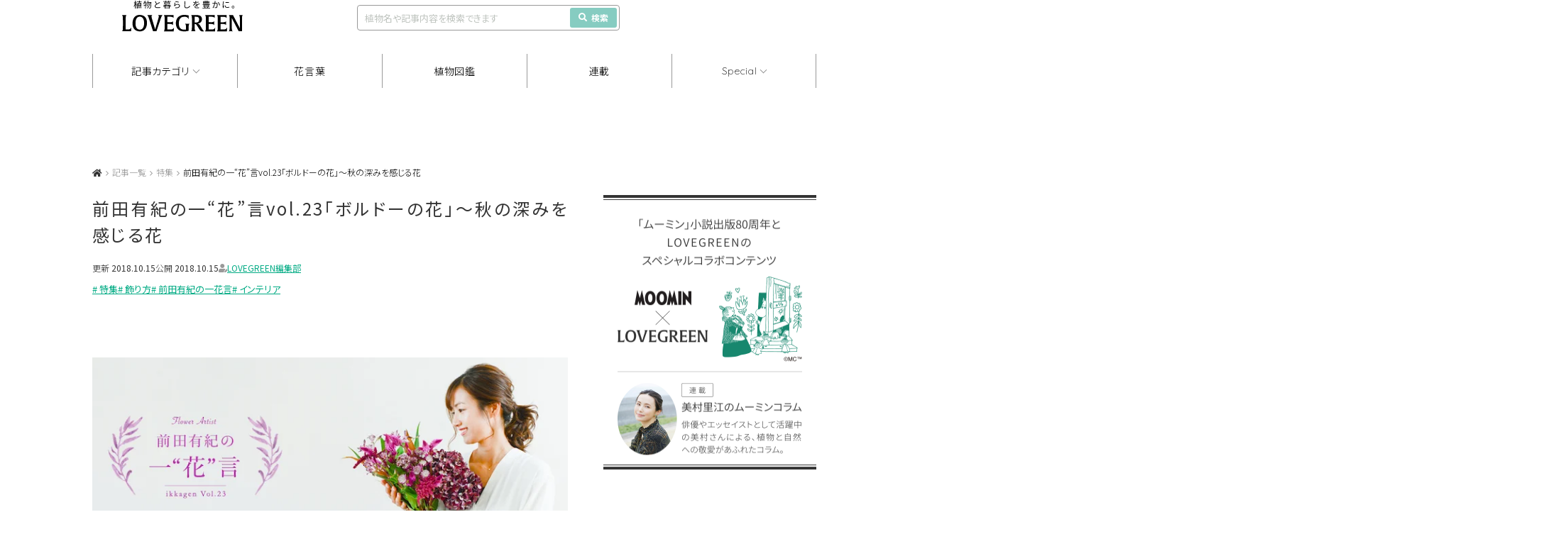

--- FILE ---
content_type: text/html; charset=UTF-8
request_url: https://lovegreen.net/special/p188415/
body_size: 25791
content:
<!DOCTYPE html>
<html lang="ja">
<head>
<meta charset="utf-8" />
<link rel="dns-prefetch" href="//www.gstatic.com">




<title>前田有紀の一“花”言vol.23「ボルドーの花」～秋の深みを感じる花 | LOVEGREEN(ラブグリーン)</title>



<meta name="viewport" content="width=1060">
<link rel="stylesheet" href="https://lovegreen.net/wp-content/themes/lovegreen/css/normalize.css">
<link rel='preload' as='style' href="https://lovegreen.net/wp-content/themes/lovegreen/css/font-awesome.min.css">
<link rel="stylesheet" href="https://lovegreen.net/wp-content/themes/lovegreen/css/font-awesome.min.css">
<link rel="stylesheet" href="https://lovegreen.net/wp-content/themes/lovegreen/snsicons/style.css">
<link rel="stylesheet" href="https://lovegreen.net/wp-content/themes/lovegreen/css/datepicker.css">
<link rel="stylesheet" href="https://lovegreen.net/wp-content/themes/lovegreen/css/base.css?date=20251203044110">
<link rel="stylesheet" href="https://lovegreen.net/wp-content/themes/lovegreen/css/lovegreen.css?date=20251110025844">
<link rel="stylesheet" href="https://lovegreen.net/wp-content/themes/lovegreen/css/member.css?date=20230217054818">
<link rel='preload' as='style' href="https://use.fontawesome.com/releases/v5.8.1/css/all.css" integrity="sha384-50oBUHEmvpQ+1lW4y57PTFmhCaXp0ML5d60M1M7uH2+nqUivzIebhndOJK28anvf" crossorigin="anonymous">
<link rel="stylesheet" href="https://use.fontawesome.com/releases/v5.8.1/css/all.css" integrity="sha384-50oBUHEmvpQ+1lW4y57PTFmhCaXp0ML5d60M1M7uH2+nqUivzIebhndOJK28anvf" crossorigin="anonymous">
<link rel="shortcut icon" href="/favicon.ico">
<link rel="stylesheet" href="https://code.jquery.com/ui/1.12.1/themes/base/jquery-ui.css">

    <link rel="stylesheet" media="all" href="https://lovegreen.net/wp-content/themes/lovegreen/css/single.css?date=20250702023426">

<script src="https://lovegreen.net/wp-content/themes/lovegreen/js/jquery-1.11.1.min.js"></script>
<script type="text/javascript" src="https://code.jquery.com/ui/1.12.1/jquery-ui.min.js"></script>
<script src="https://lovegreen.net/wp-content/themes/lovegreen/js/base.js?date=20251009073258" defer></script>
<script src="https://lovegreen.net/wp-content/themes/lovegreen/js/datepicker.min.js"></script>
<script src="https://lovegreen.net/wp-content/themes/lovegreen/js/datepicker.en.js"></script>
<link rel="preconnect" href="https://fonts.googleapis.com">
<link rel="preconnect" href="https://fonts.gstatic.com" crossorigin>
<link href="https://fonts.googleapis.com/css2?family=Noto+Sans+JP:wght@100..900&display=swap" rel="stylesheet">
<link href="https://fonts.googleapis.com/css2?family=Urbanist:ital,wght@0,100..900;1,100..900&display=swap" rel="stylesheet">
<link href="https://fonts.googleapis.com/css2?family=Quicksand:wght@300;400;500;600;700&display=swap" rel="stylesheet">
<link rel="stylesheet" href="https://cdn.jsdelivr.net/npm/yakuhanjp@4.1.1/dist/css/yakuhanjp.css">
<script src="https://cdn.jsdelivr.net/npm/gsap@3.12.5/dist/gsap.min.js"></script>
<script src="https://cdn.jsdelivr.net/npm/gsap@3.12.5/dist/ScrollTrigger.min.js"></script>
<script src="https://cdn.jsdelivr.net/npm/gsap@3.12.5/dist/ScrollToPlugin.min.js"></script>
<link rel="stylesheet" href="https://cdn.jsdelivr.net/npm/swiper@11/swiper-bundle.min.css">
<script src="https://cdn.jsdelivr.net/npm/swiper@11/swiper-bundle.min.js"></script>
 <!--[if lt IE 9]>
<script src="https://lovegreen.net/wp-content/themes/lovegreen/js/html5shiv.js"></script>
<![endif]-->

<!-- Google Tag Manager -->
<script>(function(w,d,s,l,i){w[l]=w[l]||[];w[l].push({'gtm.start':
new Date().getTime(),event:'gtm.js'});var f=d.getElementsByTagName(s)[0],
j=d.createElement(s),dl=l!='dataLayer'?'&l='+l:'';j.async=true;j.src=
'https://www.googletagmanager.com/gtm.js?id='+i+dl;f.parentNode.insertBefore(j,f);
})(window,document,'script','dataLayer','GTM-N64H5V8H');</script>
<!-- End Google Tag Manager -->

<meta name='robots' content='max-image-preview:large' />
  <script>
    var ajaxurl = 'https://lovegreen.net/wp-admin/admin-ajax.php';
  </script>

	<!-- This site is optimized with the Yoast SEO plugin v20.2.1 - https://yoast.com/wordpress/plugins/seo/ -->
	<meta name="description" content="フラワーアーティストの前田有紀さんが、一家言ならぬ一“花”言と称して、その時期に気になる旬のお花や魅力、そして前田さんならではのアレンジ術などを隔週金曜日にお届けします。vol.23は「ボルドーの花」をご紹介！" />
	<link rel="canonical" href="https://lovegreen.net/special/p188415/" />
	<meta property="og:locale" content="ja_JP" />
	<meta property="og:type" content="article" />
	<meta property="og:title" content="前田有紀の一“花”言vol.23「ボルドーの花」～秋の深みを感じる花" />
	<meta property="og:description" content="フラワーアーティストの前田有紀さんが、一家言ならぬ一“花”言と称して、その時期に気になる旬のお花や魅力、そして前田さんならではのアレンジ術などを隔週金曜日にお届けします。vol.23は「ボルドーの花」をご紹介！" />
	<meta property="og:url" content="https://lovegreen.net/special/p188415/" />
	<meta property="og:site_name" content="LOVEGREEN(ラブグリーン)" />
	<meta property="article:publisher" content="https://www.facebook.com/lovegreen.net" />
	<meta property="article:published_time" content="2018-10-15T06:00:14+00:00" />
	<meta property="article:modified_time" content="2019-04-22T01:52:15+00:00" />
	<meta property="og:image" content="https://lovegreen.net/wp-content/uploads/2018/10/facebook.jpg" />
	<meta property="og:image:width" content="700" />
	<meta property="og:image:height" content="411" />
	<meta property="og:image:type" content="image/jpeg" />
	<meta name="author" content="LOVEGREEN編集部" />
	<meta name="twitter:card" content="summary_large_image" />
	<meta name="twitter:creator" content="@LOVEGREEN_media" />
	<meta name="twitter:site" content="@LOVEGREEN_media" />
	<meta name="twitter:label1" content="執筆者" />
	<meta name="twitter:data1" content="LOVEGREEN編集部" />
	<script type="application/ld+json" class="yoast-schema-graph">{"@context":"https://schema.org","@graph":[{"@type":"WebPage","@id":"https://lovegreen.net/special/p188415/","url":"https://lovegreen.net/special/p188415/","name":"前田有紀の一“花”言vol.23「ボルドーの花」～秋の深みを感じる花","isPartOf":{"@id":"https://lovegreen.net/#website"},"primaryImageOfPage":{"@id":"https://lovegreen.net/special/p188415/#primaryimage"},"image":{"@id":"https://lovegreen.net/special/p188415/#primaryimage"},"thumbnailUrl":"https://lovegreen.net/wp-content/uploads/2018/10/facebook.jpg","datePublished":"2018-10-15T06:00:14+00:00","dateModified":"2019-04-22T01:52:15+00:00","author":{"@id":"https://lovegreen.net/#/schema/person/d7411a7163b4b9e97764e400d446936d"},"description":"フラワーアーティストの前田有紀さんが、一家言ならぬ一“花”言と称して、その時期に気になる旬のお花や魅力、そして前田さんならではのアレンジ術などを隔週金曜日にお届けします。vol.23は「ボルドーの花」をご紹介！","breadcrumb":{"@id":"https://lovegreen.net/special/p188415/#breadcrumb"},"inLanguage":"ja","potentialAction":[{"@type":"ReadAction","target":["https://lovegreen.net/special/p188415/"]}]},{"@type":"ImageObject","inLanguage":"ja","@id":"https://lovegreen.net/special/p188415/#primaryimage","url":"https://lovegreen.net/wp-content/uploads/2018/10/facebook.jpg","contentUrl":"https://lovegreen.net/wp-content/uploads/2018/10/facebook.jpg","width":700,"height":411},{"@type":"BreadcrumbList","@id":"https://lovegreen.net/special/p188415/#breadcrumb","itemListElement":[{"@type":"ListItem","position":1,"name":"LOVEGREEN(ラブグリーン)","item":"https://lovegreen.net/"},{"@type":"ListItem","position":2,"name":"前田有紀の一“花”言vol.23「ボルドーの花」～秋の深みを感じる花"}]},{"@type":"WebSite","@id":"https://lovegreen.net/#website","url":"https://lovegreen.net/","name":"LOVEGREEN(ラブグリーン)","description":"園芸、ガーデニングの情報サイト","potentialAction":[{"@type":"SearchAction","target":{"@type":"EntryPoint","urlTemplate":"https://lovegreen.net/?s={search_term_string}"},"query-input":"required name=search_term_string"}],"inLanguage":"ja"},{"@type":"Person","@id":"https://lovegreen.net/#/schema/person/d7411a7163b4b9e97764e400d446936d","name":"LOVEGREEN編集部","image":{"@type":"ImageObject","inLanguage":"ja","@id":"https://lovegreen.net/#/schema/person/image/","url":"https://lovegreen.net/wp-content/uploads/2021/09/51ddeb4e866a9a8f8f1ed083a61037fd-96x96.jpg","contentUrl":"https://lovegreen.net/wp-content/uploads/2021/09/51ddeb4e866a9a8f8f1ed083a61037fd-96x96.jpg","caption":"LOVEGREEN編集部"},"description":"LOVEGREEN（ラブグリーン）の編集部アカウントです。ガーデニング、家庭菜園、インドアグリーンなど、幅広い植物ジャンルに精通したメンバーが在籍し、実際の栽培経験にもとづく花・植物の育て方や楽しみ方記事、お庭の取材記事、植物にまつわる企画などを配信しています。","sameAs":["http://01"],"url":"https://lovegreen.net/author/lovegreen_lg/"}]}</script>
	<!-- / Yoast SEO plugin. -->


<link rel="alternate" type="application/rss+xml" title="LOVEGREEN(ラブグリーン) &raquo; 前田有紀の一“花”言vol.23「ボルドーの花」～秋の深みを感じる花 のコメントのフィード" href="https://lovegreen.net/special/p188415/feed/" />
<link rel='stylesheet' id='wp-block-library-css' href='https://lovegreen.net/wp-includes/css/dist/block-library/style.min.css?ver=6.1.1' type='text/css' media='all' />
<link rel='stylesheet' id='classic-theme-styles-css' href='https://lovegreen.net/wp-includes/css/classic-themes.min.css?ver=1' type='text/css' media='all' />
<style id='global-styles-inline-css' type='text/css'>
body{--wp--preset--color--black: #000000;--wp--preset--color--cyan-bluish-gray: #abb8c3;--wp--preset--color--white: #ffffff;--wp--preset--color--pale-pink: #f78da7;--wp--preset--color--vivid-red: #cf2e2e;--wp--preset--color--luminous-vivid-orange: #ff6900;--wp--preset--color--luminous-vivid-amber: #fcb900;--wp--preset--color--light-green-cyan: #7bdcb5;--wp--preset--color--vivid-green-cyan: #00d084;--wp--preset--color--pale-cyan-blue: #8ed1fc;--wp--preset--color--vivid-cyan-blue: #0693e3;--wp--preset--color--vivid-purple: #9b51e0;--wp--preset--gradient--vivid-cyan-blue-to-vivid-purple: linear-gradient(135deg,rgba(6,147,227,1) 0%,rgb(155,81,224) 100%);--wp--preset--gradient--light-green-cyan-to-vivid-green-cyan: linear-gradient(135deg,rgb(122,220,180) 0%,rgb(0,208,130) 100%);--wp--preset--gradient--luminous-vivid-amber-to-luminous-vivid-orange: linear-gradient(135deg,rgba(252,185,0,1) 0%,rgba(255,105,0,1) 100%);--wp--preset--gradient--luminous-vivid-orange-to-vivid-red: linear-gradient(135deg,rgba(255,105,0,1) 0%,rgb(207,46,46) 100%);--wp--preset--gradient--very-light-gray-to-cyan-bluish-gray: linear-gradient(135deg,rgb(238,238,238) 0%,rgb(169,184,195) 100%);--wp--preset--gradient--cool-to-warm-spectrum: linear-gradient(135deg,rgb(74,234,220) 0%,rgb(151,120,209) 20%,rgb(207,42,186) 40%,rgb(238,44,130) 60%,rgb(251,105,98) 80%,rgb(254,248,76) 100%);--wp--preset--gradient--blush-light-purple: linear-gradient(135deg,rgb(255,206,236) 0%,rgb(152,150,240) 100%);--wp--preset--gradient--blush-bordeaux: linear-gradient(135deg,rgb(254,205,165) 0%,rgb(254,45,45) 50%,rgb(107,0,62) 100%);--wp--preset--gradient--luminous-dusk: linear-gradient(135deg,rgb(255,203,112) 0%,rgb(199,81,192) 50%,rgb(65,88,208) 100%);--wp--preset--gradient--pale-ocean: linear-gradient(135deg,rgb(255,245,203) 0%,rgb(182,227,212) 50%,rgb(51,167,181) 100%);--wp--preset--gradient--electric-grass: linear-gradient(135deg,rgb(202,248,128) 0%,rgb(113,206,126) 100%);--wp--preset--gradient--midnight: linear-gradient(135deg,rgb(2,3,129) 0%,rgb(40,116,252) 100%);--wp--preset--duotone--dark-grayscale: url('#wp-duotone-dark-grayscale');--wp--preset--duotone--grayscale: url('#wp-duotone-grayscale');--wp--preset--duotone--purple-yellow: url('#wp-duotone-purple-yellow');--wp--preset--duotone--blue-red: url('#wp-duotone-blue-red');--wp--preset--duotone--midnight: url('#wp-duotone-midnight');--wp--preset--duotone--magenta-yellow: url('#wp-duotone-magenta-yellow');--wp--preset--duotone--purple-green: url('#wp-duotone-purple-green');--wp--preset--duotone--blue-orange: url('#wp-duotone-blue-orange');--wp--preset--font-size--small: 13px;--wp--preset--font-size--medium: 20px;--wp--preset--font-size--large: 36px;--wp--preset--font-size--x-large: 42px;--wp--preset--spacing--20: 0.44rem;--wp--preset--spacing--30: 0.67rem;--wp--preset--spacing--40: 1rem;--wp--preset--spacing--50: 1.5rem;--wp--preset--spacing--60: 2.25rem;--wp--preset--spacing--70: 3.38rem;--wp--preset--spacing--80: 5.06rem;}:where(.is-layout-flex){gap: 0.5em;}body .is-layout-flow > .alignleft{float: left;margin-inline-start: 0;margin-inline-end: 2em;}body .is-layout-flow > .alignright{float: right;margin-inline-start: 2em;margin-inline-end: 0;}body .is-layout-flow > .aligncenter{margin-left: auto !important;margin-right: auto !important;}body .is-layout-constrained > .alignleft{float: left;margin-inline-start: 0;margin-inline-end: 2em;}body .is-layout-constrained > .alignright{float: right;margin-inline-start: 2em;margin-inline-end: 0;}body .is-layout-constrained > .aligncenter{margin-left: auto !important;margin-right: auto !important;}body .is-layout-constrained > :where(:not(.alignleft):not(.alignright):not(.alignfull)){max-width: var(--wp--style--global--content-size);margin-left: auto !important;margin-right: auto !important;}body .is-layout-constrained > .alignwide{max-width: var(--wp--style--global--wide-size);}body .is-layout-flex{display: flex;}body .is-layout-flex{flex-wrap: wrap;align-items: center;}body .is-layout-flex > *{margin: 0;}:where(.wp-block-columns.is-layout-flex){gap: 2em;}.has-black-color{color: var(--wp--preset--color--black) !important;}.has-cyan-bluish-gray-color{color: var(--wp--preset--color--cyan-bluish-gray) !important;}.has-white-color{color: var(--wp--preset--color--white) !important;}.has-pale-pink-color{color: var(--wp--preset--color--pale-pink) !important;}.has-vivid-red-color{color: var(--wp--preset--color--vivid-red) !important;}.has-luminous-vivid-orange-color{color: var(--wp--preset--color--luminous-vivid-orange) !important;}.has-luminous-vivid-amber-color{color: var(--wp--preset--color--luminous-vivid-amber) !important;}.has-light-green-cyan-color{color: var(--wp--preset--color--light-green-cyan) !important;}.has-vivid-green-cyan-color{color: var(--wp--preset--color--vivid-green-cyan) !important;}.has-pale-cyan-blue-color{color: var(--wp--preset--color--pale-cyan-blue) !important;}.has-vivid-cyan-blue-color{color: var(--wp--preset--color--vivid-cyan-blue) !important;}.has-vivid-purple-color{color: var(--wp--preset--color--vivid-purple) !important;}.has-black-background-color{background-color: var(--wp--preset--color--black) !important;}.has-cyan-bluish-gray-background-color{background-color: var(--wp--preset--color--cyan-bluish-gray) !important;}.has-white-background-color{background-color: var(--wp--preset--color--white) !important;}.has-pale-pink-background-color{background-color: var(--wp--preset--color--pale-pink) !important;}.has-vivid-red-background-color{background-color: var(--wp--preset--color--vivid-red) !important;}.has-luminous-vivid-orange-background-color{background-color: var(--wp--preset--color--luminous-vivid-orange) !important;}.has-luminous-vivid-amber-background-color{background-color: var(--wp--preset--color--luminous-vivid-amber) !important;}.has-light-green-cyan-background-color{background-color: var(--wp--preset--color--light-green-cyan) !important;}.has-vivid-green-cyan-background-color{background-color: var(--wp--preset--color--vivid-green-cyan) !important;}.has-pale-cyan-blue-background-color{background-color: var(--wp--preset--color--pale-cyan-blue) !important;}.has-vivid-cyan-blue-background-color{background-color: var(--wp--preset--color--vivid-cyan-blue) !important;}.has-vivid-purple-background-color{background-color: var(--wp--preset--color--vivid-purple) !important;}.has-black-border-color{border-color: var(--wp--preset--color--black) !important;}.has-cyan-bluish-gray-border-color{border-color: var(--wp--preset--color--cyan-bluish-gray) !important;}.has-white-border-color{border-color: var(--wp--preset--color--white) !important;}.has-pale-pink-border-color{border-color: var(--wp--preset--color--pale-pink) !important;}.has-vivid-red-border-color{border-color: var(--wp--preset--color--vivid-red) !important;}.has-luminous-vivid-orange-border-color{border-color: var(--wp--preset--color--luminous-vivid-orange) !important;}.has-luminous-vivid-amber-border-color{border-color: var(--wp--preset--color--luminous-vivid-amber) !important;}.has-light-green-cyan-border-color{border-color: var(--wp--preset--color--light-green-cyan) !important;}.has-vivid-green-cyan-border-color{border-color: var(--wp--preset--color--vivid-green-cyan) !important;}.has-pale-cyan-blue-border-color{border-color: var(--wp--preset--color--pale-cyan-blue) !important;}.has-vivid-cyan-blue-border-color{border-color: var(--wp--preset--color--vivid-cyan-blue) !important;}.has-vivid-purple-border-color{border-color: var(--wp--preset--color--vivid-purple) !important;}.has-vivid-cyan-blue-to-vivid-purple-gradient-background{background: var(--wp--preset--gradient--vivid-cyan-blue-to-vivid-purple) !important;}.has-light-green-cyan-to-vivid-green-cyan-gradient-background{background: var(--wp--preset--gradient--light-green-cyan-to-vivid-green-cyan) !important;}.has-luminous-vivid-amber-to-luminous-vivid-orange-gradient-background{background: var(--wp--preset--gradient--luminous-vivid-amber-to-luminous-vivid-orange) !important;}.has-luminous-vivid-orange-to-vivid-red-gradient-background{background: var(--wp--preset--gradient--luminous-vivid-orange-to-vivid-red) !important;}.has-very-light-gray-to-cyan-bluish-gray-gradient-background{background: var(--wp--preset--gradient--very-light-gray-to-cyan-bluish-gray) !important;}.has-cool-to-warm-spectrum-gradient-background{background: var(--wp--preset--gradient--cool-to-warm-spectrum) !important;}.has-blush-light-purple-gradient-background{background: var(--wp--preset--gradient--blush-light-purple) !important;}.has-blush-bordeaux-gradient-background{background: var(--wp--preset--gradient--blush-bordeaux) !important;}.has-luminous-dusk-gradient-background{background: var(--wp--preset--gradient--luminous-dusk) !important;}.has-pale-ocean-gradient-background{background: var(--wp--preset--gradient--pale-ocean) !important;}.has-electric-grass-gradient-background{background: var(--wp--preset--gradient--electric-grass) !important;}.has-midnight-gradient-background{background: var(--wp--preset--gradient--midnight) !important;}.has-small-font-size{font-size: var(--wp--preset--font-size--small) !important;}.has-medium-font-size{font-size: var(--wp--preset--font-size--medium) !important;}.has-large-font-size{font-size: var(--wp--preset--font-size--large) !important;}.has-x-large-font-size{font-size: var(--wp--preset--font-size--x-large) !important;}
.wp-block-navigation a:where(:not(.wp-element-button)){color: inherit;}
:where(.wp-block-columns.is-layout-flex){gap: 2em;}
.wp-block-pullquote{font-size: 1.5em;line-height: 1.6;}
</style>
<link rel='stylesheet' id='contact-form-7-css' href='https://lovegreen.net/wp-content/plugins/contact-form-7/includes/css/styles.css?ver=5.7.4' type='text/css' media='all' />
<link rel='stylesheet' id='yarpp-thumbnails-css' href='https://lovegreen.net/wp-content/plugins/yet-another-related-posts-plugin/style/styles_thumbnails.css?ver=5.30.9' type='text/css' media='all' />
<style id='yarpp-thumbnails-inline-css' type='text/css'>
.yarpp-thumbnails-horizontal .yarpp-thumbnail {width: 130px;height: 170px;margin: 5px;margin-left: 0px;}.yarpp-thumbnail > img, .yarpp-thumbnail-default {width: 120px;height: 120px;margin: 5px;}.yarpp-thumbnails-horizontal .yarpp-thumbnail-title {margin: 7px;margin-top: 0px;width: 120px;}.yarpp-thumbnail-default > img {min-height: 120px;min-width: 120px;}
</style>
<link rel="https://api.w.org/" href="https://lovegreen.net/wp-json/" /><link rel="alternate" type="application/json" href="https://lovegreen.net/wp-json/wp/v2/posts/188415" /><link rel="EditURI" type="application/rsd+xml" title="RSD" href="https://lovegreen.net/xmlrpc.php?rsd" />
<link rel="wlwmanifest" type="application/wlwmanifest+xml" href="https://lovegreen.net/wp-includes/wlwmanifest.xml" />
<link rel='shortlink' href='https://lovegreen.net/?p=188415' />
<link rel="alternate" type="application/json+oembed" href="https://lovegreen.net/wp-json/oembed/1.0/embed?url=https%3A%2F%2Flovegreen.net%2Fspecial%2Fp188415%2F" />
<link rel="alternate" type="text/xml+oembed" href="https://lovegreen.net/wp-json/oembed/1.0/embed?url=https%3A%2F%2Flovegreen.net%2Fspecial%2Fp188415%2F&#038;format=xml" />
        <style>
        .getty.aligncenter {
            text-align: center;
        }
        .getty.alignleft {
            float: none;
            margin-right: 0;
        }
        .getty.alignleft > div {
            float: left;
            margin-right: 5px;
        }
        .getty.alignright {
            float: none;
            margin-left: 0;
        }
        .getty.alignright > div {
            float: right;
            margin-left: 5px;
        }
        </style>
        
<!-- Google Publisher Tag Header Start -->
<script async src="https://flux-cdn.com/client/i-mobile/lovegreen.min.js"></script>
<script type="text/javascript">
window.pbjs = window.pbjs || {que: []};
</script><script async='async' src='https://securepubads.g.doubleclick.net/tag/js/gpt.js'></script>
<script type="text/javascript">
window.googletag = window.googletag || {cmd: []};
</script><script type="text/javascript">
window.fluxtag = {
readyBids: {
  prebid: false,
  amazon: true,
  google: false
},
failSafeTimeout: 3e3,
isFn: function isFn(object) {
  var _t = 'Function';
  var toString = Object.prototype.toString;
  return toString.call(object) === '[object ' + _t + ']';
},
launchAdServer: function() {
  if (!fluxtag.readyBids.prebid || !fluxtag.readyBids.amazon) {
    return;
  }
  fluxtag.requestAdServer();
},
requestAdServer: function() {
  if (!fluxtag.readyBids.google) {
    fluxtag.readyBids.google = true;
    googletag.cmd.push(function () {
      if (!!(pbjs.setTargetingForGPTAsync) && fluxtag.isFn(pbjs.setTargetingForGPTAsync)) {
        pbjs.que.push(function () {
          pbjs.setTargetingForGPTAsync();
        });
      }
      googletag.pubads().getSlots().map(function(slot) {
        if (slot.getTargeting('refreshed').length === 0) {
          slot.setTargeting('refreshed', 'true');
          googletag.pubads().refresh([slot]);
          
        }
      });
    });
  }
}
};
</script>

<script type="text/javascript">
setTimeout(function() {
  fluxtag.requestAdServer();
}, fluxtag.failSafeTimeout);
</script>

<script type='text/javascript'>
! function (a9, a, p, s, t, A, g) {
if (a[a9]) return;

function q(c, r) {
  a[a9]._Q.push([c, r])
}
a[a9] = {
  init: function () {
    q("i", arguments)
  },
  fetchBids: function () {
    q("f", arguments)
  },
  setDisplayBids: function () {},
  targetingKeys: function () {
    return []
  },
  _Q: []
};
A = p.createElement(s);
A.async = !0;
A.src = t;
g = p.getElementsByTagName(s)[0];
g.parentNode.insertBefore(A, g)
}("apstag", window, document, "script", "//c.amazon-adsystem.com/aax2/apstag.js");
apstag.init({
pubID: 'c06cc614-f284-4373-8e7b-e334e4dcb9d3',
adServer: 'googletag',
bidTimeout: 1e3,
schain: {
  complete: 1,
  ver: '1.0',
  nodes: [{
    asi: 'i-mobile.co.jp',
    sid: '67599',
    hp: 1,
  }]
}
});
apstag.fetchBids({
  slots: [
    {
          slotID: 'div-gpt-ad-1739845099177-0',
          slotName: '/9176203/1889863',
          sizes: [[300, 250], [336, 280], [250, 250]]
    },
    {
          slotID: 'div-gpt-ad-1739845160138-0',
          slotName: '/9176203/1889864',
          sizes: [[300, 250], [336, 280], [250, 250]]
    },
    {
          slotID: 'div-gpt-ad-1739845222094-0',
          slotName: '/9176203/1889865',
          sizes: [[300, 250], [336, 280], [250, 250]]
    },
    {
          slotID: 'div-gpt-ad-1739845344846-0',
          slotName: '/9176203/1889867',
          sizes: [[300, 250], [336, 280], [250, 250]]
    }
  ]
  }, function (bids) {
    googletag.cmd.push(function () {
      apstag.setDisplayBids();
      fluxtag.readyBids.amazon = true;
      fluxtag.launchAdServer();
    });
  });
</script>
<script type="text/javascript">
googletag.cmd.push(function () {
  googletag.defineSlot('/23174792158/lg_under_gnavi_pc', [1020, 90], 'div-gpt-ad-1739172551478-0').addService(googletag.pubads());
  googletag.defineSlot('/23174792158/lg_scroll_pc', [1020, 90], 'div-gpt-ad-1741160294149-0').addService(googletag.pubads());
  googletag.defineSlot('/23174792158/lg_above_ranking_pc', [300, 250], 'div-gpt-ad-1741744019598-0').addService(googletag.pubads());
  googletag.defineSlot('/23174792158/lg_under_mokuji_pc', [670, 155], 'div-gpt-ad-1741744204300-0').addService(googletag.pubads());
  googletag.defineSlot('/9176203,23174792158/1889863', [[200, 200], [300, 280], [250, 250], [336, 280], [300, 250], [320, 180], 'fluid'], 'div-gpt-ad-1739845099177-0').addService(googletag.pubads());
  googletag.defineSlot('/9176203,23174792158/1889864', [[300, 250], [336, 280], [320, 180], [300, 280], [200, 200], [250, 250], 'fluid'], 'div-gpt-ad-1739845160138-0').addService(googletag.pubads());
  googletag.defineSlot('/9176203,23174792158/1889865', [[300, 250], [336, 280], [320, 180], [300, 280], [200, 200], [250, 250], 'fluid'], 'div-gpt-ad-1739845222094-0').addService(googletag.pubads());
  googletag.defineSlot('/9176203,23174792158/1889867', [[300, 250], [336, 280], [320, 180], [300, 280], [200, 200], [250, 250], 'fluid'], 'div-gpt-ad-1739845344846-0').addService(googletag.pubads());
  
  googletag.pubads().enableSingleRequest();
  googletag.pubads().collapseEmptyDivs();
  googletag.pubads().disableInitialLoad();
  googletag.enableServices();

  if (!!(window.pbFlux) && !!(window.pbFlux.prebidBidder) && fluxtag.isFn(window.pbFlux.prebidBidder)) {
    pbjs.que.push(function () {
      window.pbFlux.prebidBidder();
    });
  } else {
    fluxtag.readyBids.prebid = true;
    fluxtag.launchAdServer();
  }
});
</script>
<!-- Google Publisher Tag Header End -->

		<style type="text/css" id="wp-custom-css">
			/*-- Rinkerのデザインカスタマイズ --*/
div.yyi-rinker-contents {
  border: solid 2px #e5e5e5;
  border-radius: 5px;
  box-shadow: 0 0px 3px rgba(0, 0, 0, 0.1);
}

div.yyi-rinker-contents img {
  max-width: 200px;
	max-height:200px;
	width:auto;
	height:auto;
	margin-left:10%;
	margin-top:5%
}

div.yyi-rinker-contents div.yyi-rinker-box {
  padding: .25em 0;
  display: block;
  box-sizing: border-box;
}

div.yyi-rinker-contents div.yyi-rinker-header {
  margin: 2%;
  width: 100%;
	display: block;
}

div.yyi-rinker-contents div.yyi-rinker-image {
  margin: 2%;
  width: 30%;
  padding: 0;
  display: inline-block;
  vertical-align: top;
}

div.yyi-rinker-contents div.yyi-rinker-info {
  padding: 0 3%;
  padding-left: 10px;
  width: 60%;
  margin: auto;
  display: inline-block;
}

.yyi-rinker-title {
  font-size: 1.3em;
	font-weight: bold;
	margin: 0% 2% 0% -0.8%;
}

div.yyi-rinker-contents div.yyi-rinker-title p {
  margin: 0;
}

div.yyi-rinker-contents div.yyi-rinker-detail {
  font-size: .8em;
  color: #42424280;
  padding-left: 0;
  margin-top: 0;
  margin-left: .5em;
}

div.yyi-rinker-contents div.yyi-rinker-detail .price-box {
  margin: .5em 0;
  margin-left: .5em;
}

div.yyi-rinker-contents div.yyi-rinker-detail .price-box .price {
  letter-spacing: 0.1em;
  font-size: 1.2em;
  margin-right: .5em;
}

div.yyi-rinker-contents ul.yyi-rinker-links {
  display: inline-block;
  text-align: center;
}

div.yyi-rinker-contents ul.yyi-rinker-links li {
  width: 70%;
  padding: 0 .7em;
  margin: .5em .5em .4em .5em;
  font-size: 1.3em;
  display: inline-block;
  height: 60px;
  border-radius: 3px;
  font-weight: bold;
  vertical-align: middle;
  line-height: 60px;
  transition: .3s ease-in-out;
  text-align: center;
}

div.yyi-rinker-contents ul.yyi-rinker-links li:hover{
	opacity: 0.9;
}

div.yyi-rinker-contents ul.yyi-rinker-links li.amazonkindlelink{
	background: #90CAF9;
}
div.yyi-rinker-contents ul.yyi-rinker-links li.amazonlink {
  background-color: #f48e0a;
  background-image: linear-gradient(180deg, #f48e0a 79%, #c87814 100%);	
}

div.yyi-rinker-contents ul.yyi-rinker-links li.amazonlink a {
  color: #fff;
}

div.yyi-rinker-contents ul.yyi-rinker-links li.rakutenlink {
  background-color: #bc0000;
  background-image: linear-gradient(180deg, #bc0000 79%, #790a00 100%);
}

div.yyi-rinker-contents ul.yyi-rinker-links li.yahoolink {
  background-color: #f50021;
  background-image: linear-gradient(180deg, #f50021 79%, #bf1100 100%);
}

div.yyi-rinker-contents ul.yyi-rinker-links li.freelink2 {
  background: #90d581;
}

div.yyi-rinker-contents ul.yyi-rinker-links li a {
  height: 60px;
  line-height: 60px;
  font-size: 0.95em;
  padding-left: 0px;
  padding-right: 0;
}

div.yyi-rinker-contents ul.yyi-rinker-links li a:hover::after {
  opacity: .9;
  transform: translateX(2px);
  -webkit-transform: translateX(2px);
}

div.yyi-rinker-contents div.brand{
	margin-left: -1%;
	display: table;
}

@media screen and (max-width: 540px) {
  div.yyi-rinker-contents div.yyi-rinker-box {
    padding: 1em 0 0 0;
    display: block;
  }
  div.yyi-rinker-contents div.yyi-rinker-image {
    width: auto;
		display: -webkit-flex;
  }
  div.yyi-rinker-contents div.yyi-rinker-box div.yyi-rinker-info {
    padding: 0;
    margin: auto;
    width: 90%;
    text-align: center;
		display: -webkit-flex;
  }
  .yyi-rinker-title {
    font-size: .9em;
    text-align: center
  }
  div.yyi-rinker-contents div.yyi-rinker-detail .price-box .price {
    display: block;
  }
  div.yyi-rinker-contents ul.yyi-rinker-links li {
    width: 85%;
    font-size: 1em;
  }
  body div.yyi-rinker-contents ul.yyi-rinker-links li a {
    padding: 0;
  }
  div.yyi-rinker-contents ul.yyi-rinker-links li a:after {}
	div.yyi-rinker-contents div.brand{
    margin: auto;
    display: table;
	}
  div.yyi-rinker-contents img {
    max-width: 200px;
	  max-height:200px;
	  width:auto;
	  height:auto;
		margin-left:0%;
	  margin-top:0%
  }
}
/*Rinkerここまで*/

.grecaptcha-badge { visibility: hidden; }
		</style>
		
<meta name="google-site-verification" content="InedFhI0rsMqRrYe06KEqBJmHKTJGNkBPQcvEtXVEzg">
<meta name="google-site-verification" content="bcome8cTAARScKQzr6gp0q0zBBgmOtWD-M4JMkuqL-I" />
<meta name="msvalidate.01" content="94904D02E33AC14698A9A0FA99B741E9" />
<meta name="p:domain_verify" content="55b4de9871db392ec2bfb67405497e57"/>

<script>
var home_url = "https://lovegreen.net";
var strb_api_url  = "https://member.lovegreen.net/";
var s3_image_url = "https://lovegreen.net/qa/image.lovegreen.net/";
const lg_login_cookie = "S";
</script>

<script type='application/ld+json'>
{
  "@context": "https://schema.org",
  "@type": "Article",
  "mainEntityOfPage": {
    "@type": "WebPage",
    "@id": "https://lovegreen.net"
  },
  "headline": "前田有紀の一“花”言vol.23「ボルドーの花」～秋の深みを感じる花",
  "description": "フラワーアーティストの前田有紀さんが、一家言ならぬ一“花”言と称して、その時期に気になる旬のお花や魅力、そして前田さんならではのアレンジ術などを隔週金曜日にお届けします。vol.23は「ボルドーの花」をご紹介！",
  "image": [
    "https://lovegreen.net/wp-content/uploads/2018/10/facebook.jpg"
  ],
  "datePublished": "2018-10-15",
    "dateModified": "2019-04-22",
    "publisher": {
    "@type": "Organization",
    "name": "STROBOLIGHT",
    "logo": {
        "@type": "ImageObject",
        "url": "https://lovegreen.net/wp-content/themes/lovegreen/images/LG-lichsnipet.png"
    }
  },
  "author": {
    "@type": "Person",
    "name": "LOVEGREEN編集部"
  }
}
</script>

  <!--ヘッダー プルダウン-->
  <script>
    jQuery(function($) {
      const DURATION = 0.5;

      $('.gnav-articlecategory-box_ttl').css({
        'margin-left': `${$('nav li:nth-of-type(1)').offset().left}px`,
      })

      gsap.set('.gnav-articlecategory-box', {
        top: `-${$('.gnav-articlecategory-box').outerHeight()}`,
      });

      const showCategoryBox = function () {
        $('body').addClass('no-event');
        gsap.to(".gnav-articlecategory-box", {
          top: $('.gnav').offset().top - $(window).scrollTop(),
          duration: DURATION,
          onStart: function() {
            $('.gnav-articlecategory-box').addClass('is-show');
            $('.gnav').addClass('is-no-shadow');
          }
        });
      };

      const hideCategoryBox = function () {
        $('body').removeClass('no-event');
        gsap.to(".gnav-articlecategory-box", {
          top: `-${$('.gnav-articlecategory-box').outerHeight()}`,
          duration: DURATION,
          onStart: function() {
            $('.gnav-articlecategory-box').removeClass('is-show');
            $('.gnav').removeClass('is-no-shadow');
          }
        });
      };

      $('nav .show a').on('click', function () {
        if ($(this).parent().hasClass('is-active')) {
          hideCategoryBox();
        } else {
          showCategoryBox();
        }
        $(this).parent().toggleClass('is-active');
      });

      $(document).on('click', function (e) {
        if(!$(e.target).closest('.show').length && !$(e.target).closest('.gnav-articlecategory-box_list-wrap').length) {
          hideCategoryBox();
          $('nav .show').removeClass('is-active');
        }
      });

      $(window).on('scroll', function () {
        if ($('.gnav-articlecategory-box').hasClass('is-show')) {
          $('.gnav-articlecategory-box').css({
            top: $('.gnav').offset().top - $(window).scrollTop(),
          })
        }
      });
    });
  </script>
  <!--ヘッダー プルダウン Special-->
  <script>
    jQuery(function($) {
      const DURATION = 0.5;

      $('.gnav-special-box_ttl').css({
        'margin-left': `${$('nav li:nth-of-type(5)').offset().left}px`,
      })

      gsap.set('.gnav-special-box', {
        top: `-${$('.gnav-special-box').outerHeight()}`,
      });

      const showSpecialBox = function () {
        $('body').addClass('no-event');
        gsap.to(".gnav-special-box", {
          top: $('.gnav').offset().top - $(window).scrollTop(),
          duration: DURATION,
          onStart: function() {
            $('.gnav-special-box').addClass('is-show');
            $('.gnav').addClass('is-no-shadow');
          }
        });
      };

      const hideSpecialBox = function () {
        $('body').removeClass('no-event');
        gsap.to(".gnav-special-box", {
          top: `-${$('.gnav-special-box').outerHeight()}`,
          duration: DURATION,
          onStart: function() {
            $('.gnav-special-box').removeClass('is-show');
            $('.gnav').removeClass('is-no-shadow');
          }
        });
      };

      $('nav .show-special a').on('click', function () {
        if ($(this).parent().hasClass('is-active')) {
          hideSpecialBox();
        } else {
          showSpecialBox();
        }
        $(this).parent().toggleClass('is-active');
      });

      $(document).on('click', function (e) {
        if(!$(e.target).closest('.show-special').length && !$(e.target).closest('.gnav-special-box_list-wrap').length) {
          hideSpecialBox();
          $('nav .show-special').removeClass('is-active');
        }
      });

      $(window).on('scroll', function () {
        if ($('.gnav-special-box').hasClass('is-show')) {
          $('.gnav-special-box').css({
            top: $('.gnav').offset().top - $(window).scrollTop(),
          })
        }
      });
    });
  </script>
  <!--右カラム さらに表示する-->
  <script>
    jQuery(function($) {
      const FIRST_HIDDEN_NUM = 5;
      const END_ELEMENT_NUM = 10;

      gsap.set(`.popular-wrap_article:nth-of-type(n+${FIRST_HIDDEN_NUM})`, {
        opacity: 0,
        display: 'none',
      });

      $('.popular-wrap_article-more').on('click', function () {
        gsap.to(`.popular-wrap_article:nth-of-type(n+${FIRST_HIDDEN_NUM}):nth-of-type(-n+${END_ELEMENT_NUM})`, {
          delay: 0.03,
          duration: 0.2,
          opacity: 1,
          display: 'flex',
          stagger: 0.1,
          onStart: () => {
            $('.popular-wrap_article-more').hide();
          },
          onComplete: () => {
            if (ScrollTrigger.getById("fixed_zukan")) {
              ScrollTrigger.getById("fixed_zukan").kill();
            }
            $('.g-sidebar-outline.-side-plants').removeAttr('style');
            // 右カラム植物図鑑の固定
            const SPACE_AVOID_OVERLAP_AD = 100;
            ScrollTrigger.create({
              // markers: true,
              id: 're_fixed_zukan',
              trigger: '.g-sidebar-outline.-side-plants',
              start: `bottom+=${SPACE_AVOID_OVERLAP_AD} bottom`,
              endTrigger: '.-lg-top-regular',
              end: `top bottom`,
              pin: true,
              pinSpacing: true,
            });
          }
        });

        // setTimeout(() => {
        //   const popularHeight = $('.lg-right-content_popular').outerHeight();
        //   const sidebarHeight = $('.g-sidebar').outerHeight() + popularHeight;
          
        //   $('.g-sidebar').css({
        //     'max-height': `${sidebarHeight}px`,
        //     'height': `${sidebarHeight}px`,
        //   });
        //   $('.pin-spacer-fixed_sidebar').outerHeight(popularHeight + $('.pin-spacer-fixed_sidebar').outerHeight());
        //   ScrollTrigger.getById('fixed_sidebar').refresh();
        // }, 600);
      });
    });
  </script>
  </head>
<body class="id188415 posttype-post"
>
<!-- Google Tag Manager (noscript) -->
<noscript><iframe src="https://www.googletagmanager.com/ns.html?id=GTM-N64H5V8H"
height="0" width="0" style="display:none;visibility:hidden"></iframe></noscript>
<!-- End Google Tag Manager (noscript) -->
<div id="fb-root"></div>
<script>(function(d, s, id) {
  var js, fjs = d.getElementsByTagName(s)[0];
  if (d.getElementById(id)) return;
  js = d.createElement(s); js.id = id;
  js.src = "//connect.facebook.net/ja_JP/sdk.js#xfbml=1&appId=135497646587777&version=v2.0";
  fjs.parentNode.insertBefore(js, fjs);
}(document, 'script', 'facebook-jssdk'));</script>


<div class="g-header-box">
<header>
  <div class="g-header-wrap">
    
          <p class="g-header-logo"><a href="https://lovegreen.net"><img src="https://lovegreen.net/wp-content/themes/lovegreen/images/common/logo-lovegreen.svg" alt="LOVEGREEN 植物と暮らしを豊かに。" width="170" height="45"></a></p>
    
    <div class="g-header-wrap_right">
      <div class="g-header-wrap_right-search">
        <form class="g-header-wrap_right-search-form" role="search" method="get" id="searchform" name="searchform" action="https://lovegreen.net/sitesearch/">
          <input type="text" name="fw" id="header_fw" placeholder="植物名や記事内容を検索できます" size="25">
          <input type="hidden" name="page" value="0">
          <input type="hidden" name="act" value="1">
          <button type="submit"><i class="fa fa-search"></i>検索</button>
        </form>
      </div>
      <!-- ログイン要素 -->
      <div class="login"></div>
    </div>
  </div>
</header>


<nav class="gnav">
  <div class="gnav-box">
    <ul class="gnav-list">
      <li class="gnav-articlecategory show"><a href="javascript:void(0);">記事カテゴリ</a></li>
      <li class="gnav-languageofflower"><a href="/languageofflower/">花言葉</a></li>
      <li class="gnav-library"><a href="/library/">植物図鑑</a></li>
      <li class="gnav-series"><a href="/category/series/">連載</a></li>
      <li class="gnav-special show-special"><a href="javascript:void(0);">Special</a></li>
    </ul>
  </div>
</nav>
</div>
<div class="gnav-articlecategory-box">
  <p class="gnav-articlecategory-box_ttl">記事カテゴリ</p>
  <div class="gnav-articlecategory-box_list-wrap">
    <ul class="gnav-articlecategory-box_list">
      <li class="gnav-articlecategory-box_list-gardening"><a href="/category/gardening/" onclick="gtag('event', 'click', {'event_category': 'category_list','event_label': 'garden'});">ガーデニング</a></li>
      <li class="gnav-articlecategory-box_list-houseplants"><a href="/category/plants/" onclick="gtag('event', 'click', {'event_category': 'category_list','event_label': 'house_plants'});">観葉植物</a></li>
      <li class="gnav-articlecategory-box_list-flower"><a href="/category/flower/" onclick="gtag('event', 'click', {'event_category': 'category_list','event_label': 'flower'});">花あしらい</a></li>
      <li class="gnav-articlecategory-box_list-homegarden"><a href="/category/homegarden/" onclick="gtag('event', 'click', {'event_category': 'category_list','event_label': 'harb'});">家庭菜園</a></li>
      <li class="gnav-articlecategory-box_list-pest"><a href="/category/pest/" onclick="gtag('event', 'click', {'event_category': 'category_list','event_label': 'pest'});">病気・害虫</a></li>
      <li class="gnav-articlecategory-box_list-cooking"><a href="/category/lifestyle-interior/" onclick="gtag('event', 'click', {'event_category': 'category_list','event_label': 'cooking'});">暮らし</a></li>
    </ul>
  </div>
</div>

<style>
  .gnav-special-box {
    position: fixed;
    top: -300px; /* リロード時に表示されないように */
    left: 0;
    width: 100%;
    z-index: 2;
  }
</style>
<div class="gnav-special-box">
  <p class="gnav-special-box_ttl">Special</p>
  <div class="gnav-special-box_list-wrap">
    <div class="gnav-special-box_list-wrap_box">
      <ul class="lg-tabmenu-spe">
        <li class="lg-tabmenu-spe_special">
          <a href="/category/special/">特集</a>
        </li>
        <li class="lg-tabmenu-spe_botanicalpeaple">
          <a href="/category/botanicalpeople/">ボタニカルピープル</a>
        </li>
      </ul>
      <p class="lg-tabmenu-spe_moomin">
        <a href="/tag/moomin/">
          <img src="/wp-content/themes/lovegreen-mobile/images/common/menu/pic_moomin.webp?20250729" alt="「ムーミン」小説出版80周年とLOVEGREENのスペシャルコラボコンテンツ" width="616" height="240">
        </a>
      </p>
    </div>
  </div>
</div>

<div class="lg-top-ad">
  
  <div class='da_gpt_area_banner da_gpt_area da_gpt_area_gam'>
    
    <!-- Advertisement /23174792158/lg_under_gnavi_pc PC グローバルナビ下のバナー -->
    <div id='div-gpt-ad-1739172551478-0' style='min-width: 1020px; min-height: 90px;' >
      <script>
        googletag.cmd.push(function() {
          var target_slot = googletag.pubads().getSlots().find(slot => slot.getSlotElementId() === 'div-gpt-ad-1739172551478-0');
          if (target_slot && target_slot.getTargeting('refreshed').length === 0) {
            target_slot.setTargeting('refreshed', 'true');
            googletag.pubads().refresh([target_slot]);
            
          }
        });
      </script>
    </div>
    
  </div>
</div>


<div id="breadcrumb" class="">
  <ul class="clearfix">
    <li><a href="https://lovegreen.net"><i class="fa fa-home"></i></a></li>
                  <li><a href="/posts/">記事一覧</a></li>
            <li>
        <a href="https://lovegreen.net/category/special/" rel="category tag">特集</a>      </li>
              <li><a href="https://lovegreen.net/special/p188415/">前田有紀の一“花”言vol.23「ボルドーの花」～秋の深みを感じる花</a></li>
      </ul>
</div>
<div class="container">

  <article id="postMain" class="lg-article">

    <h1 class="lg-article-ttl">前田有紀の一“花”言vol.23「ボルドーの花」～秋の深みを感じる花</h1>
            <div class="lg-article-info">
      <p class="lg-article-info_up">更新 <time class="en" datetime="2018-10-15">2018.10.15</time></p>
      <p class="lg-article-info_date">公開 <time class="en" datetime="2018-10-15">2018.10.15</time></p>
      <p class="lg-article-info_author"><a href="https://lovegreen.net/author/lovegreen_lg/" class="post-writer-link">LOVEGREEN編集部</a></p>
    </div>
    <div>

    <ul class="lg-article-tags new-a">          <li class="tag">
      <a href="https://lovegreen.net/category/special/"># 特集</a>
      </li>
                    <li class="tag">
      <a href="https://lovegreen.net/tag/%e9%a3%be%e3%82%8a%e6%96%b9/"># 飾り方</a>
      </li>
            <li class="tag">
      <a href="https://lovegreen.net/tag/%e5%89%8d%e7%94%b0%e6%9c%89%e7%b4%80%e3%81%ae%e4%b8%80%e8%8a%b1%e8%a8%80/"># 前田有紀の一花言</a>
      </li>
            <li class="tag">
      <a href="https://lovegreen.net/tag/%e3%82%a4%e3%83%b3%e3%83%86%e3%83%aa%e3%82%a2/"># インテリア</a>
      </li>
              </ul>

          <div class="lg-article-mv">
        <div class="post-writer clearfix">
          <!--お気に入り-->
          <div class="like-pc"></div>
          <input type="hidden" name="pt_id" value="188415">
          <input type="hidden" name="pt_type" value="post">
          <!--ここまで-->
        </div>
        <!--mv-->
                  <div class="catchImage"><img src="https://lovegreen.net/wp-content/uploads/2018/10/facebook.jpg" alt="" width="100%" height="auto"></div>
                <!--ここまで-->
      </div>
                 

    <div id="postBody">
    <p>日に日に涼しくなって秋が深まる頃。今回は、秋に飾りたいボルドーの花に注目！オススメの5種の花を前田さんに教えてもらいました！</p>

  <div class='da_gpt_area_banner da_gpt_area da_gpt_area_gam'>
    
    <!-- Advertisement /23174792158/lg_under_mokuji_pc PC 目次下バナー -->
    <div id='div-gpt-ad-1741744204300-0' style='min-width: 300px; min-height: 250px;' >
      <script>
        googletag.cmd.push(function() {
          var target_slot = googletag.pubads().getSlots().find(slot => slot.getSlotElementId() === 'div-gpt-ad-1741744204300-0');
          if (target_slot && target_slot.getTargeting('refreshed').length === 0) {
            target_slot.setTargeting('refreshed', 'true');
            googletag.pubads().refresh([target_slot]);
            
          }
        });
      </script>
    </div>
    
  </div>
<h2>秋に飾りたいボルドーの花をレコメンド！</h2>
<p><img decoding="async" class="alignnone size-full wp-image-188423" src="https://lovegreen.net/wp-content/uploads/2018/10/3cb6f451ec7616de8dc0a84426bd2da8.jpg" alt="" width="700" height="462" srcset="https://lovegreen.net/wp-content/uploads/2018/10/3cb6f451ec7616de8dc0a84426bd2da8.jpg 700w, https://lovegreen.net/wp-content/uploads/2018/10/3cb6f451ec7616de8dc0a84426bd2da8-300x198.jpg 300w" sizes="(max-width: 700px) 100vw, 700px" /></p>
<p>秋になるとリップやチークなどのコスメや、セーターやニットなど、深い赤みのあるエンジ色のアイテムが多く見られます。</p>
<p>お花の世界でも可愛いボルドーの色が際立つ花がたくさんあり、市場でみかけるとついつい手にしてしまいます。 中でもこの季節に飾りやすいオススメのボルドーの花をご紹介したいと思います。</p>
<h3><span style="font-size: 12pt;">秋の風情が楽しめるホトトギス</span></h3>
<p><img decoding="async" loading="lazy" class="alignnone size-full wp-image-188417" src="https://lovegreen.net/wp-content/uploads/2018/10/fb83d6c9bfaba29e037b1562ecaddfb5.jpg" alt="" width="700" height="451" srcset="https://lovegreen.net/wp-content/uploads/2018/10/fb83d6c9bfaba29e037b1562ecaddfb5.jpg 700w, https://lovegreen.net/wp-content/uploads/2018/10/fb83d6c9bfaba29e037b1562ecaddfb5-300x193.jpg 300w" sizes="(max-width: 700px) 100vw, 700px" /></p>
<p class="p1">ちょうど今の季節が旬の花、ホトトギス。街中やお宅の庭先でも咲いているのを見かけるかたも多いのではないでしょうか。</p>
<p class="p1">私の住んでいる鎌倉でも、街を散歩していると、可憐にひっそりと咲いているホトトギスに出会うことができます。</p>
<p>&nbsp;</p>
<p><img decoding="async" loading="lazy" class="alignnone size-full wp-image-188422" src="https://lovegreen.net/wp-content/uploads/2018/10/b7eec95be2cefa8030e26556bd90c81a.jpg" alt="" width="700" height="463" srcset="https://lovegreen.net/wp-content/uploads/2018/10/b7eec95be2cefa8030e26556bd90c81a.jpg 700w, https://lovegreen.net/wp-content/uploads/2018/10/b7eec95be2cefa8030e26556bd90c81a-300x198.jpg 300w" sizes="(max-width: 700px) 100vw, 700px" /></p>
<p class="p1">種類が多く、とても複雑な咲き方をするものがあります。つぼみはボルドー色で、花びらには美しいまだら模様が浮かんでいます。</p>
<p class="p1">街中で見かけたり、花屋で見つけた方は、ぜひじっくりと覗き込んでみてください。</p>
<p>&nbsp;</p>
<p><img decoding="async" loading="lazy" class="alignnone size-full wp-image-188421" src="https://lovegreen.net/wp-content/uploads/2018/10/b18be5fdfe8dec4d5346348d565ea090.jpg" alt="" width="700" height="411" srcset="https://lovegreen.net/wp-content/uploads/2018/10/b18be5fdfe8dec4d5346348d565ea090.jpg 700w, https://lovegreen.net/wp-content/uploads/2018/10/b18be5fdfe8dec4d5346348d565ea090-300x176.jpg 300w" sizes="(max-width: 700px) 100vw, 700px" /></p>
<p class="p1">葉の形がユニークなのも魅力的で、一輪で生けても絵になる花です。</p>
<p>&nbsp;</p>
<h3><span style="font-size: 12pt;">思い出深い花。アストランチア</span></h3>
<p><img decoding="async" loading="lazy" class="alignnone size-full wp-image-188418" src="https://lovegreen.net/wp-content/uploads/2018/10/530a9ff320a5106b6901e401f2948760.jpg" alt="" width="700" height="437" srcset="https://lovegreen.net/wp-content/uploads/2018/10/530a9ff320a5106b6901e401f2948760.jpg 700w, https://lovegreen.net/wp-content/uploads/2018/10/530a9ff320a5106b6901e401f2948760-300x187.jpg 300w" sizes="(max-width: 700px) 100vw, 700px" /></p>
<p>野趣あふれるアストランティアは、セリ科の花。開花期は5月−７月ですが、秋に咲くこともあり、輸入のものも含めて秋にも出回っている花です。</p>
<p>その濃いピンクの色合いは、繊細で秋のムードが漂っています。</p>
<p>留学先のイギリスで、田園風景の小川の傍でアストランティアが咲いているのを見かけたことがあります。その佇まいの美しさを思い出し、当時の風景を重ねて、ついつい手に取ってしまう花です。</p>
<p>押し花にしても素敵ですね。</p>
<h3><span style="font-size: 12pt;">ケイトウのホットチリとセロシア・ストロベリーパフェ</span></h3>
<p><img decoding="async" loading="lazy" class="alignnone size-full wp-image-188425" src="https://lovegreen.net/wp-content/uploads/2018/10/7f505c8763e7804809348d42ee18c16b.jpg" alt="" width="700" height="412" srcset="https://lovegreen.net/wp-content/uploads/2018/10/7f505c8763e7804809348d42ee18c16b.jpg 700w, https://lovegreen.net/wp-content/uploads/2018/10/7f505c8763e7804809348d42ee18c16b-300x177.jpg 300w" sizes="(max-width: 700px) 100vw, 700px" /></p>
<p class="p1">右のホットチリは、色味も深いので、一輪でも秋らしさを表現することができます。伸びやかな曲線で動きを出すことができるので、色々な草花と合わせるのにおすすめ。</p>
<p>&nbsp;</p>
<p><img decoding="async" loading="lazy" class="alignnone size-full wp-image-188419" src="https://lovegreen.net/wp-content/uploads/2018/10/b4f6833c2b2daabada30ae7669fc2a9f.jpg" alt="" width="700" height="422" srcset="https://lovegreen.net/wp-content/uploads/2018/10/b4f6833c2b2daabada30ae7669fc2a9f.jpg 700w, https://lovegreen.net/wp-content/uploads/2018/10/b4f6833c2b2daabada30ae7669fc2a9f-300x181.jpg 300w" sizes="(max-width: 700px) 100vw, 700px" /></p>
<p class="p1">ドライフラワーにもオススメのストロベリーパフェ。ほっそりとした感じでとても可愛らしい花です。</p>
<h3><span style="font-size: 12pt;">アクセントに！秋らしいボルドーのアジサイ</span></h3>
<p><img decoding="async" loading="lazy" class="alignnone size-full wp-image-188426" src="https://lovegreen.net/wp-content/uploads/2018/10/f9811ad3de599d53490933c6778ba90b.jpg" alt="" width="700" height="479" srcset="https://lovegreen.net/wp-content/uploads/2018/10/f9811ad3de599d53490933c6778ba90b.jpg 700w, https://lovegreen.net/wp-content/uploads/2018/10/f9811ad3de599d53490933c6778ba90b-300x205.jpg 300w" sizes="(max-width: 700px) 100vw, 700px" /></p>
<p class="p1">深いボルドーの秋色アジサイ。前回ご紹介したアジサイとはまた違った色合いでとても秋らしいです。</p>
<p class="p1">大きくて立派な分、他のお花と比べるとちょっと高めではありますが、ドライフラワーにして飾ることができるので、長く楽しむつもりでチョイスして欲しいです。</p>
<h3><span style="font-size: 12pt;">秋の七草の一つ、フジバカマ</span></h3>
<p><img decoding="async" loading="lazy" class="alignnone size-full wp-image-188514" src="https://lovegreen.net/wp-content/uploads/2018/10/8e8e5a1b0eb13f6a50c6626102ecb5a6.jpg" alt="" width="700" height="432" srcset="https://lovegreen.net/wp-content/uploads/2018/10/8e8e5a1b0eb13f6a50c6626102ecb5a6.jpg 700w, https://lovegreen.net/wp-content/uploads/2018/10/8e8e5a1b0eb13f6a50c6626102ecb5a6-300x185.jpg 300w" sizes="(max-width: 700px) 100vw, 700px" /></p>
<p>萩、桔梗、ススキ、なでしこ、くず、オミナエシに並ぶ、秋の七草です。</p>
<p>ブーケやアレンジメントなどで、周囲を引き立ててくれるフジバカマ。秋らしいはかなげな風情があっていいですね。</p>
<h2>ボルドーの花でまとめて生けてみる</h2>
<p><img decoding="async" loading="lazy" class="alignnone size-full wp-image-188420" src="https://lovegreen.net/wp-content/uploads/2018/10/ee1f36fab649959d495de25cd370e97f.jpg" alt="" width="700" height="473" srcset="https://lovegreen.net/wp-content/uploads/2018/10/ee1f36fab649959d495de25cd370e97f.jpg 700w, https://lovegreen.net/wp-content/uploads/2018/10/ee1f36fab649959d495de25cd370e97f-300x203.jpg 300w" sizes="(max-width: 700px) 100vw, 700px" /></p>
<p>先ほどご紹介した5つの花は、ボルドーと言っても色合いが様々なので一つにまとめてもバランスが取りやすくなります！</p>
<p>&nbsp;</p>
<p><img decoding="async" loading="lazy" class="alignnone size-full wp-image-188424" src="https://lovegreen.net/wp-content/uploads/2018/10/630dc11e210df61fc08a97dfd03f910e.jpg" alt="" width="700" height="457" srcset="https://lovegreen.net/wp-content/uploads/2018/10/630dc11e210df61fc08a97dfd03f910e.jpg 700w, https://lovegreen.net/wp-content/uploads/2018/10/630dc11e210df61fc08a97dfd03f910e-300x196.jpg 300w" sizes="(max-width: 700px) 100vw, 700px" /></p>
<p>是非、好きなボルドーの花を集めて、この短い秋をリップやお洋服以外にも楽しみの一つとしてライフスタイルの一つとして取り入れてもらえたら嬉しいです。</p>
<p>&nbsp;</p>
<p>&#8212;&#8212;&#8212;&#8212;&#8212;&#8212;&#8211;</p>
<p>引き続き、隔週金曜日に前田さんの連載の「前田有紀の一花言」を配信。</p>
<p><img decoding="async" loading="lazy" class="alignnone wp-image-125803 size-full" src="https://lovegreen.net/wp-content/uploads/2000/11/IMG_2641-e1510225996937.jpg" alt="フラワースタイリスト 前田有紀  2013年イギリスに留学し、帰国後フラワースタイリストとして活躍。イベント装飾やブーケやアレンジメントの制作を手がけ、雑誌やSNSなどでメディアを通して花と緑のある暮らしを提案している。2017年の春以降は積極的にワークショップも行い、花や緑に関わる人々と直接ふれあうことでリアルな声も積極的に取り入れている。また、2017年10月にオープンした「世界の花屋」では、デザイン監修を務め、世界の花々の生産や流通など、花の歴史などの魅力を伝えている。" width="250" height="250" /></p>
<p>フラワースタイリスト<br />
前田有紀</p>
<p>2013年イギリスに留学し、帰国後フラワースタイリストとして活躍。イベント装飾やブーケやアレンジメントの制作を手がけ、雑誌やSNSなどでメディアを通して花と緑のある暮らしを提案している。</p>
<p>Facebook/<span style="text-decoration: underline;"><a href="https://www.facebook.com/maedayuki.flower/" target="_blank" rel="noopener external nofollow">前田有紀『一日一花』</a></span></p>
<p>instagram/<span style="text-decoration: underline;"><a href="https://www.instagram.com/yukimaeda0117/?hl=ja" target="_blank" rel="noopener external nofollow">@yukimaeda0117</a></span></p>
<p>&nbsp;</p>
<p>▼編集部のおすすめ</p>
<div class="posttype-post shortcode"><div id="posts" class="default-posts"><aricle class="lg-article-sec_other">
  <a href="https://lovegreen.net/special/p176129/">
    <div class="lg-article-sec_other_wrap">
    <p class="lg-article-sec_other_link">関連記事でもっと詳しく</p>
    <p class="lg-article-sec_other_tag">#特集</p>      <p class="lg-article-sec_other_ttl">前田有紀の一“花”言vol.16「セルリア」～心を魅了する花</p>
      <div class="wrap">
        <time class="time" datetime="2018-06-22">更新<span class="en">2018.06.22</span></time>
        <p class="name">LOVEGREEN編集部</p>
      </div>
    </div>
        <div class="lg-article-sec_other_img">
      <img src="https://lovegreen.net/wp-content/uploads/2018/06/55494de5fef38af6cfa3f9a2242fb9e5.jpg" alt="">
    </div>
    
  </a>
</aricle>
</div></div>
<div class="posttype-post shortcode"><div id="posts" class="default-posts"><aricle class="lg-article-sec_other">
  <a href="https://lovegreen.net/special/p173814/">
    <div class="lg-article-sec_other_wrap">
    <p class="lg-article-sec_other_link">関連記事でもっと詳しく</p>
    <p class="lg-article-sec_other_tag">#特集</p>      <p class="lg-article-sec_other_ttl">前田有紀の一“花”言vol.15「スモークツリー」～この季節ならではのふわふわの花</p>
      <div class="wrap">
        <time class="time" datetime="2018-06-08">更新<span class="en">2018.06.08</span></time>
        <p class="name">LOVEGREEN編集部</p>
      </div>
    </div>
        <div class="lg-article-sec_other_img">
      <img src="https://lovegreen.net/wp-content/uploads/2018/06/top_01-4.png" alt="">
    </div>
    
  </a>
</aricle>
</div></div>
<div class="posttype-post shortcode"><div id="posts" class="default-posts"><aricle class="lg-article-sec_other">
  <a href="https://lovegreen.net/special/p164776/">
    <div class="lg-article-sec_other_wrap">
    <p class="lg-article-sec_other_link">関連記事でもっと詳しく</p>
    <p class="lg-article-sec_other_tag">#特集</p>      <p class="lg-article-sec_other_ttl">前田有紀の一“花”言vol.12「バラ」～香りのある4つのバラの魅力</p>
      <div class="wrap">
        <time class="time" datetime="2018-04-27">更新<span class="en">2018.04.27</span></time>
        <p class="name">LOVEGREEN編集部</p>
      </div>
    </div>
        <div class="lg-article-sec_other_img">
      <img src="https://lovegreen.net/wp-content/uploads/2018/04/top-5.png" alt="">
    </div>
    
  </a>
</aricle>
</div></div>
<p>&nbsp;</p>
<div>
  
<p class="ikkagen-link">
    <a href="https://lovegreen.net/special/p187121/" target="_self" class="prev" rel="external nofollow"><i class="fa fa-angle-left" aria-hidden="true"></i> Vol.22</a>
    <a href="https://lovegreen.net/special/p189240/" target="_self" class="next" rel="external nofollow">Vol.24 <i class="fa fa-angle-right" aria-hidden="true"></i></a>
  </p>

  
<h3>
    前田有紀の一“花”言 バックナンバー
  </h3>

  
<ul class="ikkagen-backnumber">
    
	<li><a href="https://lovegreen.net/special/p186280/" target="_self">vol.21「秋の繊細な3つの花」～色々な花の表情を見てみよう〜</a></li>

    
	<li><a href="https://lovegreen.net/special/p187121/" target="_self">vol.22「秋色アジサイ」～アンティークカラーを楽しむ〜</a></li>

    
	<li><a href="https://lovegreen.net/special/p188415/" target="_self">vol.23「ボルドーの花」～秋の深みを感じる花〜</a></li>

    
	<li><a href="https://lovegreen.net/special/p189240/" target="_self">vol.24「ドライフラワーになる5つの花 」～秋は色やフォルムも楽しもう〜</a></li>

    
	<li><a href="https://lovegreen.net/special/p190520/" target="_self">vol.25「ダリア 」～秋の花を最後まで楽しむ方法〜</a></li>

    
	<li><a href="https://lovegreen.net/special/p191644/" target="_self">vol.26「ガーベラ 」～個性的な種類や楽しみ方〜</a></li>

    
	<li><a href="https://lovegreen.net/special/p189882/" target="_self">vol.27「針葉樹とネイティブフラワー」～長く楽しめるクリスマスのスワッグ〜</a></li>

    
	<li><a href="https://lovegreen.net/special/p191808/" target="_self">vol.28「スイートピー 」～香りと伸びやかさが魅力の春の花！〜</a></li>

    
	<li><a href="https://lovegreen.net/special/p196047/" target="_self">vol.29～毎日を楽しく過ごすためのシンプルな習慣〜</a></li>

    
	<li><a href="https://lovegreen.net/special/p197571/" target="_self">vol.30～働くママを元気にする！ 心に残る親子時間〜</a></li>

  </ul>
</div>
<div class="center" style="text-align: center;"><!-- /302861750/article_upper_responsive_PC//SP -->
<div id=" "><script>
<!-- 2024.03.27 アドセンス枠削除 -->
</script></div>
</div><div class='yarpp yarpp-related yarpp-related-website yarpp-template-thumbnails'>
<!-- YARPP Thumbnails -->
<h3></h3>
<div class="yarpp-thumbnails-horizontal">
<a class='yarpp-thumbnail' rel='norewrite' href='https://lovegreen.net/gardening/p172980/' title='初夏から秋まで長く咲く夏の花、多年草と一年草一覧【夏のガーデニング】'>
<img width="120" height="120" src="https://lovegreen.net/wp-content/uploads/2018/09/DSC_0760-120x120.jpg" class="attachment-yarpp-thumbnail size-yarpp-thumbnail wp-post-image" alt="" decoding="async" loading="lazy" data-pin-nopin="true" srcset="https://lovegreen.net/wp-content/uploads/2018/09/DSC_0760-120x120.jpg 120w, https://lovegreen.net/wp-content/uploads/2018/09/DSC_0760-150x150.jpg 150w" sizes="(max-width: 120px) 100vw, 120px" /><span class="yarpp-thumbnail-title">初夏から秋まで長く咲く夏の花、多年草と一年草一覧【夏のガーデニング】</span></a>
</div>
</div>
    
		  </div>

  <section class="lg-article-author-sec">
    <div id="author" class="lg-article-author">
      <a href="https://lovegreen.net/author/lovegreen_lg/">
        <div class="lg-article-author_photo"><img alt='アバター画像' src='https://lovegreen.net/wp-content/uploads/2021/09/51ddeb4e866a9a8f8f1ed083a61037fd-80x80.jpg' srcset='https://lovegreen.net/wp-content/uploads/2021/09/51ddeb4e866a9a8f8f1ed083a61037fd.jpg 2x' class='avatar avatar-80 photo' height='80' width='80' loading='lazy' decoding='async'/></div>
        <div class="lg-article-author_wrap">
          <div class="lg-article-author_name">
            <span class="writer">この記事を書いた人</span>
            <span class="name">LOVEGREEN編集部</span>
          </div>
          <p class="lg-article-author_txt">LOVEGREEN（ラブグリーン）の編集部アカウントです。ガーデニング、家庭菜園、インドアグリーンなど、幅広い植物ジャンルに精通したメンバーが在籍し、実際の栽培経験にもとづく花・植物の育て方や楽しみ方記事、お庭の取材記事、植物にまつわる企画などを配信しています。</p>
          <div class="lg-article-author_link">このライターの記事一覧</div>
        </div>
      </a>
    </div>
  </section>
    
  
  <section class="sharedLinks">
    <p class="sharedLinks_ttl">Share</p>
    <ul class="sharedLinks_link">
      <li class="twitter"><a href="https://twitter.com/share" data-text="前田有紀の一“花”言vol.23「ボルドーの花」～秋の深みを感じる花 LOVEGREEN(ラブグリーン)" data-url="https://lovegreen.net/special/p188415/" target="_blank"><img src="https://lovegreen.net/wp-content/themes/lovegreen/images/sns/icon_x.svg" alt="" width="21" height="22"></a></li>
      <li class="facebook"><a href="https://www.facebook.com/sharer/sharer.php?u=https://lovegreen.net/special/p188415/" target="_blank" rel="nofollow"><img src="https://lovegreen.net/wp-content/themes/lovegreen/images/sns/icon_facebook.svg" alt="" width="25" height="25" /> </a></li>
      <li class="line"><a href="http://line.me/R/msg/text/?https://lovegreen.net/special/p188415/" target="_blank" rel="nofollow"><img src="https://lovegreen.net/wp-content/themes/lovegreen/images/sns/icon_line.svg" alt="" width="23" height="23" /> </a></li>
            <li class="pinterest"><a data-pin-do="buttonBookmark" data-pin-custom="true" data-pin-lang="ja" href="https://jp.pinterest.com/pin/create/button/"><img src="https://lovegreen.net/wp-content/themes/lovegreen/images/sns/icon_pinterest.svg" width="25" height="25" /></a></li>
                </ul>
  </section>



  <div class="lg-single-ad-under_sharedLinks">
    
  <div class='da_gpt_area da_gpt_area_adn'>
    
    <!-- Advertisement /9176203,23174792158/1889865 PC 記事中レクタングル_SHAREボタン下 -->
    <div id='div-gpt-ad-1739845222094-0' ></div>
    
  </div>
  </div>

</article>

  <div class="rightColumnBox"></div>
    <div class="lg-right postRightColumn">

            <div class="sideContent side-categories">
      <div class="lg-right-content_categories">
  <p class="lg-right-content_categories-hd">記事カテゴリー</p>
  <ul class="lg-right-content_categories-list">
    <li class="categories-item-flower"><a href="/category/flower/" onclick="gtag('event', 'click', {'event_category': 'category_list','event_label': 'flower'});">花と暮らす</a></li>
    <li class="categories-item-flowerlanguage"><a href="/category/languageofflower/" onclick="gtag('event', 'click', {'event_category': 'category_list','event_label': 'flower_word'});">誕生花・花言葉</a></li>
    <li class="categories-item-homegarden"><a href="/category/homegarden/" onclick="gtag('event', 'click', {'event_category': 'category_list','event_label': 'harb'});">家庭菜園・ハーブ</a></li>
    <li class="categories-item-gardening"><a href="/category/gardening/" onclick="gtag('event', 'click', {'event_category': 'category_list','event_label': 'garden'});">ガーデニング</a></li>
    <li class="categories-item-gardentree"><a href="/category/gardentree/" onclick="gtag('event', 'click', {'event_category': 'category_list','event_label': 'gardentree'});">庭木・シンボルツリー</a></li>
    <li class="categories-item-pest"><a href="/category/pest/" onclick="gtag('event', 'click', {'event_category': 'category_list','event_label': 'pest'});">害虫・病気</a></li>
    <li class="categories-item-houseplants"><a href="/category/plants/" onclick="gtag('event', 'click', {'event_category': 'category_list','event_label': 'house_plants'});">観葉植物</a></li>
    <li class="categories-item-cactus"><a href="/category/succulents/" onclick="gtag('event', 'click', {'event_category': 'category_list','event_label': 'cuctus'});">多肉植物・サボテン</a></li>
    <li class="categories-item-groupplanting"><a href="/category/containergarden/" onclick="gtag('event', 'click', {'event_category': 'category_list','event_label': 'containergarden'});">寄せ植え</a></li>
    <li class="categories-item-cooking"><a href="/category/cooking/" onclick="gtag('event', 'click', {'event_category': 'category_list','event_label': 'cooking'});">料理・レシピ</a></li>
    <li class="categories-item-perennial"><a href="/category/perennial/" onclick="gtag('event', 'click', {'event_category': 'category_list','event_label': 'perennial'});">多年草・宿根草</a></li>
    <li class="categories-item-exterior"><a href="/category/exterior/" onclick="gtag('event', 'click', {'event_category': 'category_list','event_label': 'exterior'});">外構・エクステリア</a></li>
  </ul>
</div>
    </div>
    
    
    <section class="g-sidebar-outline -side-popular">
      <p class="g-sidebar_moomin">
        <a href="/tag/moomin/" class="opacity">
          <img src="/wp-content/themes/lovegreen/images/left/bnr_moomin.webp?20250729" alt="「ムーミン」小説出版80周年とLOVEGREENのスペシャルコラボコンテンツ" width="300" height="387">
        </a>
      </p>
      <div class="lg-right-ad-above_ranking">
        
  <div class='da_gpt_area da_gpt_area_gam'>
    
    <!-- Advertisement /23174792158/lg_above_ranking_pc PC 右カラム人気ランキング上 -->
    <div id='div-gpt-ad-1741744019598-0' >
      <script>
        googletag.cmd.push(function() {
          var target_slot = googletag.pubads().getSlots().find(slot => slot.getSlotElementId() === 'div-gpt-ad-1741744019598-0');
          if (target_slot && target_slot.getTargeting('refreshed').length === 0) {
            target_slot.setTargeting('refreshed', 'true');
            googletag.pubads().refresh([target_slot]);
            
          }
        });
      </script>
    </div>
    
  </div>
      </div>
      <div class="lg-right-content_popular">
        <p class="lg-right-content_popular-hd"><span class="cate">『特集』の</span>人気記事</p>
        <div class="lg-right-content_popular-wrap">
                    <article class="popular-wrap_article">
            <a href="https://lovegreen.net/special/p262324/">
                              <span class="num">1</span>
                                <p class="popular-wrap_article-img"><img src="https://lovegreen.net/wp-content/uploads/2021/01/01-9.jpg" alt="" width="700" height="400"></p>
                                <div class="popular-wrap_article-box">
                  <p class="txt">【クリスマスローズ】地植え・鉢植えの育て方は？苗の選び方は？｜皆さんの質問をプロに聞いてきました！</p>
                  <div class="wrap">
                    <time class="date" datetime="2021-02-05">2021.02.05</time>
                    <p class="cat category-special">#特集</p>
                  </div>
                </div>
            </a>
          </article>
                    <article class="popular-wrap_article">
            <a href="https://lovegreen.net/special/p354412/">
                              <span class="num">2</span>
                                <p class="popular-wrap_article-img"><img src="https://lovegreen.net/wp-content/uploads/2025/11/4aa6eef6d94f50ea32bfe46f549a7777.jpg" alt="" width="1200" height="630"></p>
                                <div class="popular-wrap_article-box">
                  <p class="txt">冬こそ花を楽しもう！ 冬のガーデニング、切り花、手作り特集</p>
                  <div class="wrap">
                    <time class="date" datetime="2025-11-21">2025.11.21</time>
                    <p class="cat category-special">#特集</p>
                  </div>
                </div>
            </a>
          </article>
                    <article class="popular-wrap_article">
            <a href="https://lovegreen.net/special/p132692/">
                              <span class="num">3</span>
                                <p class="popular-wrap_article-img"><img src="https://lovegreen.net/wp-content/uploads/2017/12/IMG_1411-1.jpg" alt="" width="700" height="400"></p>
                                <div class="popular-wrap_article-box">
                  <p class="txt">野沢菜の収穫から漬けるまでを体験レポート！</p>
                  <div class="wrap">
                    <time class="date" datetime="2017-12-26">2017.12.26</time>
                    <p class="cat category-special">#特集</p>
                  </div>
                </div>
            </a>
          </article>
                    <article class="popular-wrap_article">
            <a href="https://lovegreen.net/special/p352433/">
                              <span class="num">4</span>
                                <p class="popular-wrap_article-img"><img src="https://lovegreen.net/wp-content/uploads/2025/10/d31a5fee568e6d24d7032aa61d2377c1.jpg" alt="" width="1200" height="630"></p>
                                <div class="popular-wrap_article-box">
                  <p class="txt">冬のガーデニングの定番！ 三大植物（パンジー・ビオラ、ガーデンシクラメン、ハボタン）の育て方や楽しみ方</p>
                  <div class="wrap">
                    <time class="date" datetime="2025-10-24">2025.10.24</time>
                    <p class="cat category-special">#特集</p>
                  </div>
                </div>
            </a>
          </article>
                    <article class="popular-wrap_article">
            <a href="https://lovegreen.net/special/p127557/">
                              <span class="num">5</span>
                                <p class="popular-wrap_article-img"><img src="https://lovegreen.net/wp-content/uploads/2017/12/5b5138a0f1cad91a20043b891aa61910-1.jpg" alt="" width="700" height="449"></p>
                                <div class="popular-wrap_article-box">
                  <p class="txt">清水 柾孝さんが紹介する｜はじめての一鉢におすすめの洋ラン</p>
                  <div class="wrap">
                    <time class="date" datetime="2018-10-26">2018.10.26</time>
                    <p class="cat category-special">#特集</p>
                  </div>
                </div>
            </a>
          </article>
                    <article class="popular-wrap_article">
            <a href="https://lovegreen.net/special/p352338/">
                              <span class="num">6</span>
                                <p class="popular-wrap_article-img"><img src="https://lovegreen.net/wp-content/uploads/2025/10/7ec588cf9f11bc87c86c3c5fdf6123e8-e1759446308575.jpg" alt="" width="1073" height="725"></p>
                                <div class="popular-wrap_article-box">
                  <p class="txt">【フォトコン開催中】植物イベントGREEN MARKETが実施！LOVEGREEN賞もあるよ</p>
                  <div class="wrap">
                    <time class="date" datetime="2025-10-03">2025.10.03</time>
                    <p class="cat category-special">#特集</p>
                  </div>
                </div>
            </a>
          </article>
                    <article class="popular-wrap_article">
            <a href="https://lovegreen.net/special/p142029/">
                              <span class="num">7</span>
                                <p class="popular-wrap_article-img"><img src="https://lovegreen.net/wp-content/uploads/2011/02/940126f28490a6ba3aab676474b4c1af.jpg" alt="" width="2384" height="1362"></p>
                                <div class="popular-wrap_article-box">
                  <p class="txt">今、育ててみたいのはビカクシダ。ビカクシダの板付けにチャレンジ！</p>
                  <div class="wrap">
                    <time class="date" datetime="2018-03-10">2018.03.10</time>
                    <p class="cat category-special">#特集</p>
                  </div>
                </div>
            </a>
          </article>
                    <article class="popular-wrap_article">
            <a href="https://lovegreen.net/special/p354650/">
                              <span class="num">8</span>
                                <p class="popular-wrap_article-img"><img src="https://lovegreen.net/wp-content/uploads/2025/11/af207fe1e45e03254c0201e17752e786.png" alt="" width="1200" height="800"></p>
                                <div class="popular-wrap_article-box">
                  <p class="txt">先着70名様にプレゼント！年末感謝プレゼント付きアンケート募集中</p>
                  <div class="wrap">
                    <time class="date" datetime="2025-11-25">2025.11.25</time>
                    <p class="cat category-special">#特集</p>
                  </div>
                </div>
            </a>
          </article>
                    <article class="popular-wrap_article">
            <a href="https://lovegreen.net/special/p354182/">
                              <span class="num">9</span>
                                <p class="popular-wrap_article-img"><img src="https://lovegreen.net/wp-content/uploads/2025/11/fb5d1ee2c8cc0a0eb80302a5f6cd35b8.jpg" alt="" width="1200" height="800"></p>
                                <div class="popular-wrap_article-box">
                  <p class="txt">「ラブグリフォトコンテスト2025」を開催します!</p>
                  <div class="wrap">
                    <time class="date" datetime="2025-11-12">2025.11.12</time>
                    <p class="cat category-special">#特集</p>
                  </div>
                </div>
            </a>
          </article>
                    <article class="popular-wrap_article">
            <a href="https://lovegreen.net/special/p246701/">
                              <span class="num">10</span>
                                <p class="popular-wrap_article-img"><img src="https://lovegreen.net/wp-content/uploads/2020/05/cef5ed5260589fd7b528dfe73ea3a28f.jpg" alt="" width="700" height="400"></p>
                                <div class="popular-wrap_article-box">
                  <p class="txt">ガーデニングにおすすめ！軽くて丈夫な「トタン散水ジョーロ 4L」</p>
                  <div class="wrap">
                    <time class="date" datetime="2020-05-19">2020.05.19</time>
                    <p class="cat category-special">#特集</p>
                  </div>
                </div>
            </a>
          </article>
                    <p class="popular-wrap_article-more"><a href="javascript:void(0);">Show More</a></p>
        </div>
      </div><!-- .lg-right-content_popular -->
      <!-- 花言葉 -->
          <!-- start.lg-right-languageofflower -->
    <section class="lg-right-languageofflower">
      <div class="lg-right-languageofflower-box">
        <h2 class="hd">12月7日の花言葉</h2>
        <a href="https://lovegreen.net/languageofflower/p125470/">
          <p class="img"><img src="https://lovegreen.net/wp-content/uploads/2017/11/b5df1d4f63b528771755f518a3d9d047-e1510137883942.jpg" alt="カランコエ"></p>
          <h3 class="ttl">カランコエ</h3>
          <p class="txt">カランコエは、ベンケイソウ科カランコエ属の多肉植物です。花を観賞するタイプのものと、葉を楽しむ観葉タイプに分けられます。花を楽しむタイプとして多く流通しているのは、マダガスカル原産のカランコエ・ブロスフェルディアナ（Kalanchoe blossfeldiana）の園芸品種です。花の美しさから、ドイツで育種が進み、たくさんの園芸品種が作出されました。カランコエの花は、ピンクやオレンジ、赤、黄など色鮮やかで、花の形も一重咲き、八重咲があります。葉は多肉植物にしては薄く、無毛で光沢があり、縁に赤みを帯びます。温度管理と短日処理などで開花調整された株が通年流通していますが、カランコエの本来の開花時期は春です。カランコエの花言葉の由来カランコエの花言葉「たくさんの小さな思い出」の由来は、小花をぎゅっと集めて咲いたようなカランコエの花姿にちなみます。もう一つの花言葉「幸福を告げる」は、明るい色のカランコエの花が寒い冬でも流通していることに由来しているようです。</p>
        </a>
        <p class="button"><a href="https://lovegreen.net/languageofflower/p125470/">Read More</a></p>
      </div>
      <p class="lg-right-languageofflower_bnr">
        <a href="/languageofflower/">
          <img src="/wp-content/themes/lovegreen-mobile/images/top/pic_flower.webp" alt="誕生花と花言葉" width="300" height="84">
        </a>
      </p>
    </section>
    <!-- lg-right-languageofflower -->
    </section><!-- .g-sidebar-outline -->

    <section class="g-sidebar-outline -side-plants">
      <!-- 植物図鑑 -->
      <div class="lg-right-plants">
  <div class="lg-right-plants_ttl">
    <img src="/wp-content/themes/lovegreen-mobile/images/top/ttl_plants.svg?20250227" alt="植物図鑑" width="102" height="93">
    <h2 class="txt">#植物図鑑</h2>
  </div>
  <div id="lg-plants-box">
    <div class="lg-plants-box_search">
      <form method="get" action="https://lovegreen.net/" name="frontForm" class="lg-plants-box_form">
        <input type="text" name="s" id="s" placeholder="植物名で検索できます" value="">
        <input type="hidden" name="type" value="">
        <input type="hidden" name="syllabary" value="">
        <input type="hidden" name="library" value="1">
        <button type="submit"><i class="fa fa-search"></i>検索</button>
      </form>
    </div>

                        <ul class="lg-plants-list library-front">
                                  <li class="lg-plants-list_item flower">
              <a href="https://lovegreen.net/library/type/flower/" class="lg-plants-list_link">
                <p class="lg-plants-list_img"><img src="https://lovegreen.net/wp-content/uploads/2024/11/pic_library_cat_01_flower-1.jpg" alt=""></p>
                <p class="lg-plants-list_ttl">草花</p>
              </a>
            </li>
                                  <li class="lg-plants-list_item glass">
              <a href="https://lovegreen.net/library/type/glass/" class="lg-plants-list_link">
                <p class="lg-plants-list_img"><img src="https://lovegreen.net/wp-content/uploads/2024/11/pic_library_cat_02_glass-1.jpg" alt=""></p>
                <p class="lg-plants-list_ttl">芝・グラス</p>
              </a>
            </li>
                                  <li class="lg-plants-list_item bulb">
              <a href="https://lovegreen.net/library/type/bulb/" class="lg-plants-list_link">
                <p class="lg-plants-list_img"><img src="https://lovegreen.net/wp-content/uploads/2024/11/pic_library_cat_03_bulb-1.jpg" alt=""></p>
                <p class="lg-plants-list_ttl">球根</p>
              </a>
            </li>
                                  <li class="lg-plants-list_item herb">
              <a href="https://lovegreen.net/library/type/herb/" class="lg-plants-list_link">
                <p class="lg-plants-list_img"><img src="https://lovegreen.net/wp-content/uploads/2024/11/pic_library_cat_04_herb-1.jpg" alt=""></p>
                <p class="lg-plants-list_ttl">ハーブ</p>
              </a>
            </li>
                                  <li class="lg-plants-list_item garden-tree">
              <a href="https://lovegreen.net/library/type/garden-tree/" class="lg-plants-list_link">
                <p class="lg-plants-list_img"><img src="https://lovegreen.net/wp-content/uploads/2024/11/pic_library_cat_05_garden-tree-1.jpg" alt=""></p>
                <p class="lg-plants-list_ttl">庭木</p>
              </a>
            </li>
                                  <li class="lg-plants-list_item fruit-tree">
              <a href="https://lovegreen.net/library/type/fruit-tree/" class="lg-plants-list_link">
                <p class="lg-plants-list_img"><img src="https://lovegreen.net/wp-content/uploads/2024/11/pic_library_cat_06_fruit-tree-1.jpg" alt=""></p>
                <p class="lg-plants-list_ttl">果樹</p>
              </a>
            </li>
                                  <li class="lg-plants-list_item vegetables">
              <a href="https://lovegreen.net/library/type/vegetables/" class="lg-plants-list_link">
                <p class="lg-plants-list_img"><img src="https://lovegreen.net/wp-content/uploads/2024/11/pic_library_cat_07_vegetables-1.jpg" alt=""></p>
                <p class="lg-plants-list_ttl">野菜</p>
              </a>
            </li>
                                  <li class="lg-plants-list_item palm">
              <a href="https://lovegreen.net/library/type/palm/" class="lg-plants-list_link">
                <p class="lg-plants-list_img"><img src="https://lovegreen.net/wp-content/uploads/2024/11/pic_library_cat_08_palm-1.jpg" alt=""></p>
                <p class="lg-plants-list_ttl">ヤシ・ソテツ類</p>
              </a>
            </li>
                                  <li class="lg-plants-list_item australia-plants">
              <a href="https://lovegreen.net/library/type/australia-plants/" class="lg-plants-list_link">
                <p class="lg-plants-list_img"><img src="https://lovegreen.net/wp-content/uploads/2024/11/pic_library_cat_09_australia-plants-1.jpg" alt=""></p>
                <p class="lg-plants-list_ttl">オージープランツ</p>
              </a>
            </li>
                                  <li class="lg-plants-list_item house-plant">
              <a href="https://lovegreen.net/library/type/house-plant/" class="lg-plants-list_link">
                <p class="lg-plants-list_img"><img src="https://lovegreen.net/wp-content/uploads/2024/11/pic_library_cat_10_house-plant-1.jpg" alt=""></p>
                <p class="lg-plants-list_ttl">観葉植物</p>
              </a>
            </li>
                                  <li class="lg-plants-list_item succulent-plants">
              <a href="https://lovegreen.net/library/type/succulent-plants/" class="lg-plants-list_link">
                <p class="lg-plants-list_img"><img src="https://lovegreen.net/wp-content/uploads/2024/11/pic_library_cat_11_succulent-plants-1.jpg" alt=""></p>
                <p class="lg-plants-list_ttl">多肉植物</p>
              </a>
            </li>
                                  <li class="lg-plants-list_item cactus">
              <a href="https://lovegreen.net/library/type/cactus/" class="lg-plants-list_link">
                <p class="lg-plants-list_img"><img src="https://lovegreen.net/wp-content/uploads/2024/11/pic_library_cat_12_cactus-1.jpg" alt=""></p>
                <p class="lg-plants-list_ttl">サボテン</p>
              </a>
            </li>
                                  <li class="lg-plants-list_item carnivorous-plant">
              <a href="https://lovegreen.net/library/type/carnivorous-plant/" class="lg-plants-list_link">
                <p class="lg-plants-list_img"><img src="https://lovegreen.net/wp-content/uploads/2024/11/pic_library_cat_13_carnivorous-plant-1.jpg" alt=""></p>
                <p class="lg-plants-list_ttl">食虫植物</p>
              </a>
            </li>
                                  <li class="lg-plants-list_item ferns-bryophytes">
              <a href="https://lovegreen.net/library/type/ferns-bryophytes/" class="lg-plants-list_link">
                <p class="lg-plants-list_img"><img src="https://lovegreen.net/wp-content/uploads/2024/11/pic_library_cat_14_ferns-bryophytes-1.jpg" alt=""></p>
                <p class="lg-plants-list_ttl">シダ・コケ</p>
              </a>
            </li>
                                  <li class="lg-plants-list_item orchid">
              <a href="https://lovegreen.net/library/type/orchid/" class="lg-plants-list_link">
                <p class="lg-plants-list_img"><img src="https://lovegreen.net/wp-content/uploads/2024/11/pic_library_cat_15_orchid-1.jpg" alt=""></p>
                <p class="lg-plants-list_ttl">ラン</p>
              </a>
            </li>
                                  <li class="lg-plants-list_item tillandsia">
              <a href="https://lovegreen.net/library/type/tillandsia/" class="lg-plants-list_link">
                <p class="lg-plants-list_img"><img src="https://lovegreen.net/wp-content/uploads/2024/11/pic_library_cat_16_tillandsia-1.jpg" alt=""></p>
                <p class="lg-plants-list_ttl">ティランジア</p>
              </a>
            </li>
                                  <li class="lg-plants-list_item tropical-plants">
              <a href="https://lovegreen.net/library/type/tropical-plants/" class="lg-plants-list_link">
                <p class="lg-plants-list_img"><img src="https://lovegreen.net/wp-content/uploads/2024/11/pic_library_cat_17_tropical-plants-1.jpg" alt=""></p>
                <p class="lg-plants-list_ttl">熱帯植物</p>
              </a>
            </li>
                                  <li class="lg-plants-list_item hydrophyte">
              <a href="https://lovegreen.net/library/type/hydrophyte/" class="lg-plants-list_link">
                <p class="lg-plants-list_img"><img src="https://lovegreen.net/wp-content/uploads/2024/11/pic_library_cat_18_hydrophyte-1.jpg" alt=""></p>
                <p class="lg-plants-list_ttl">水生植物</p>
              </a>
            </li>
                    </ul>
      
          </div>

</div>      <!-- banner -->
          <!-- start.lg-right-interview -->
    <div class="lg-right-interview">
      <ul class="lg-right-interview_bnr">
        <li>
          <a href="/category/pest/">
            <img src="/wp-content/themes/lovegreen/images/left/interview/pic_01.webp?20241028" alt="病害虫対策" width="300" height="84">
          </a>
        </li>
        <li>
          <a href="/tag/%e4%ba%8c%e5%8d%81%e5%9b%9b%e7%af%80%e6%b0%97/">
            <img src="/wp-content/themes/lovegreen/images/left/interview/pic_02.webp?20241028" alt="二十四節気" width="300" height="84">
          </a>
        </li>
        <li>
          <a href="/tag/%e7%b7%a8%e9%9b%86%e9%83%a8%e3%81%ae%e3%81%93%e3%81%bc%e3%82%8c%e7%a8%ae/">
            <img src="/wp-content/themes/lovegreen/images/left/interview/pic_03.webp?20241028" alt="編集部のこぼれ種" width="300" height="84">
          </a>
        </li>
        <li>
          <a href="/category/botanicalpeople/">
            <img src="/wp-content/themes/lovegreen/images/left/interview/pic_04.webp?20241028" alt="スペシャルインタビュー記事 ボタニカルピープル" width="300" height="84">
          </a>
        </li>
      </ul>
      <p class="lg-right-interview_bnr"></p>
    </div>
    <!-- lg-right-interview -->    </section><!-- .g-sidebar-outline -->

    
  <section class="g-sidebar-outline -side-others">
    <!-- もっと楽しむ -->
    <div class="lg-right-content_enjoymore">
  <p class="lg-right-content_enjoymore-ttl">
    <img src="/wp-content/themes/lovegreen/images/left/ttl_enjoymore.svg?20250304" alt="もっと楽しむ" width="175" height="128">
  </p>
  <p class="lg-right-content_enjoymore-bnr">
    <a href="/mailmagazine/"><img src="/wp-content/themes/lovegreen/images/left/bnr_mail.png" alt="メルマガ会員募集中" width="301" height="90"></a>
  </p>
  <ol class="lg-right-content_enjoymore-list">
    <li><img decoding="async" loading="lazy" src="/wp-content/themes/lovegreen/images/left/enjoymore/pic_01.png" alt="旬の園芸作業やおすすめの植物情報をお届け" width="287" height="66"></li>
    <li><img decoding="async" loading="lazy" src="/wp-content/themes/lovegreen/images/left/enjoymore/pic_02.png" alt="季節の植物情報やプレゼント企画の先行お知らせ"  width="282" height="75"></li>
    <li><img decoding="async" loading="lazy" src="/wp-content/themes/lovegreen/images/left/enjoymore/pic_03.png" alt="お気に入り記事や植物図鑑を登録してすぐに見つけられる"  width="301" height="77"></li>
    <li><img decoding="async" loading="lazy" src="/wp-content/themes/lovegreen/images/left/enjoymore/pic_04.png" alt="Q&Aでみんなに質問したり回答を投稿できる" width="296" height="76"></li>
  </ol>
  <p class="lg-right-content_enjoymore-txt">メールアドレスと<br><span class="enjoymore-txt_span">パスワードだけで登録完了</span></p>
  <p class="lg-button_black enjoymore-button"><a href="https://member.lovegreen.net/signup?done=https://lovegreen.net/&client=lg">会員登録画面へ進む</a></p>
  <p class="lg-right-content_enjoymore-bnr">
    <a href="/qa/"><img src="/wp-content/themes/lovegreen/images/left/bnr_qa.png" alt="LOVEGREEN QA 質問してみる 小さな相談でも皆で解決！" width="300" height="90"></a>
  </p>
</div>    <!-- グループ会社 -->
    <div class="lg-right-content_relatedsite">
  <p class="lg-right-content_relatedsite-ttl"><img src="/wp-content/themes/lovegreen/images/left/ttl_relatedsite.svg?20250304" alt="グループサイトのご紹介" width="68" height="98"></p>
  <ul class="lg-right-content_relatedsite-list">
    <li><a href="https://www.ex-shop.net/" target="_blank" rel="noopener"> <img decoding="async" loading="lazy" src="https://lovegreen.net/wp-content/themes/lovegreen/images/left/bnr_ex.png" alt="エクスショップ エクステリアを全国へ販売・施工！ エクステリアネット販売 24年連続No.1" width="145" height="44"></a></li>
    <li><a href="https://www.garden.ne.jp/" target="_blank" rel="noopener"> <img decoding="async" loading="lazy" src="https://lovegreen.net/wp-content/themes/lovegreen/images/left/bnr_gp.png" alt="ガーデンプラス 全国1415店 外構工事・お庭造りの専門店" width="145" height="44"></a></li>
    <li><a href="https://www.gaiheki-tosou.shop/" target="_blank" rel="noopener"> <img decoding="async" loading="lazy" src="https://lovegreen.net/wp-content/themes/lovegreen/images/left/bnr_sg.png" alt="ガーデンプラス® さくら外壁塗装店 外壁塗装専門店 日本全国186拠点に展開中" width="145" height="44"></a></li>
    <li><a href="https://www.kagu-tsuuhan.shop/" target="_blank" rel="noopener"> <img decoding="async" loading="lazy" src="https://lovegreen.net/wp-content/themes/lovegreen/images/left/bnr_komorebi.png" alt="大川こもれび家具 創業60余年 大川家具の通販ECサイト" width="145" height="44"></a></li>
    <li><a href="https://www.jitensyakan.com/" target="_blank" rel="noopener"> <img decoding="async" loading="lazy" src="https://lovegreen.net/wp-content/themes/lovegreen/images/left/bnr_jitensyakan.png" alt="自転車館 創業77年 電動自転車の通販EC" width="145" height="44"></a></li>
  </ul>
</div>    <!-- SNS -->
    <div class="lg-right-content_sns">
  <p class="lg-right-content_sns-ttl">LOVEGREEN 公式アカウントをフォロー！</p>
  <ul class="lg-right-content_sns-list">
    <li><a href='https://instagram.com/lovegreen_official/'  target='blank'><img src="https://lovegreen.net/wp-content/themes/lovegreen/images/common/icon_instagram.svg" alt="Instagram" width="34" height="35"><span>4.2万</span></a></li>
    <li><a href="https://www.facebook.com/lovegreen.net" target="_blank"><img src="https://lovegreen.net/wp-content/themes/lovegreen/images/common/icon_facebook.svg" alt="Facebook" width="34" height="35"><span>12万</span></a></li>
    <li><a href="https://twitter.com/LOVEGREEN_media" target="_blank"><img src="https://lovegreen.net/wp-content/themes/lovegreen/images/common/icon_x.svg" alt="X" width="34" height="35"><span>7.3千</span></a></li>
    <li><a href="https://jp.pinterest.com/pin/401101910558545732/" target="_blank"><img src="https://lovegreen.net/wp-content/themes/lovegreen/images/common/icon_pinterest.svg" alt="Pinterest" width="34" height="35"><span>5.5千</span></a></li>
  </ul>
</div>  </section><!-- .g-sidebar-outline -->


  
</div><!--rightColumn-->

  <div id="bottomColumn">
    
  </div><!--bottomColumn-->
  
</div>
  

<div class="bg-01">
  <div class="lg-single-box">
    <section class="lg-single-ranking">
      <h4 class="lg-single-ranking_hd"><span>特集</span>の人気記事ランキング</h4>
      <div class="lg-single-ranking-wrap">
              <article class="lg-single-ranking-article">
          <a href="https://lovegreen.net/special/p262324/">
                      <div class="lg-single-ranking_img"><span class="rank">1</span><img src="https://lovegreen.net/wp-content/uploads/2021/01/01-9.jpg" alt="【クリスマスローズ】地植え・鉢植えの育て方は？苗の選び方は？｜皆さんの質問をプロに聞いてきました！" width="170" height="170"></div>
                        <div class="lg-single-ranking-box">
              <p class="lg-single-ranking_ttl">【クリスマスローズ】地植え・鉢植えの育て方は？苗の選び方は？｜皆さんの質問をプロに聞いてきました！</p>
              <div class="lg-single-ranking_wrap">
                Updated /<time class="date" datetime="2021-02-05">2021.02.05</time>
              </div>
            </div>
          </a>
        </article>
                <article class="lg-single-ranking-article">
          <a href="https://lovegreen.net/special/p354412/">
                      <div class="lg-single-ranking_img"><span class="rank">2</span><img src="https://lovegreen.net/wp-content/uploads/2025/11/4aa6eef6d94f50ea32bfe46f549a7777.jpg" alt="冬こそ花を楽しもう！ 冬のガーデニング、切り花、手作り特集" width="170" height="170"></div>
                        <div class="lg-single-ranking-box">
              <p class="lg-single-ranking_ttl">冬こそ花を楽しもう！ 冬のガーデニング、切り花、手作り特集</p>
              <div class="lg-single-ranking_wrap">
                Updated /<time class="date" datetime="2025-11-21">2025.11.21</time>
              </div>
            </div>
          </a>
        </article>
                <article class="lg-single-ranking-article">
          <a href="https://lovegreen.net/special/p132692/">
                      <div class="lg-single-ranking_img"><span class="rank">3</span><img src="https://lovegreen.net/wp-content/uploads/2017/12/IMG_1411-1.jpg" alt="野沢菜の収穫から漬けるまでを体験レポート！" width="170" height="170"></div>
                        <div class="lg-single-ranking-box">
              <p class="lg-single-ranking_ttl">野沢菜の収穫から漬けるまでを体験レポート！</p>
              <div class="lg-single-ranking_wrap">
                Updated /<time class="date" datetime="2017-12-26">2017.12.26</time>
              </div>
            </div>
          </a>
        </article>
                <article class="lg-single-ranking-article">
          <a href="https://lovegreen.net/special/p352433/">
                      <div class="lg-single-ranking_img"><span class="rank">4</span><img src="https://lovegreen.net/wp-content/uploads/2025/10/d31a5fee568e6d24d7032aa61d2377c1.jpg" alt="冬のガーデニングの定番！ 三大植物（パンジー・ビオラ、ガーデンシクラメン、ハボタン）の育て方や楽しみ方" width="170" height="170"></div>
                        <div class="lg-single-ranking-box">
              <p class="lg-single-ranking_ttl">冬のガーデニングの定番！ 三大植物（パンジー・ビオラ、ガーデンシクラメン、ハボタン）の育て方や楽しみ方</p>
              <div class="lg-single-ranking_wrap">
                Updated /<time class="date" datetime="2025-10-24">2025.10.24</time>
              </div>
            </div>
          </a>
        </article>
              </div>
    </section>
  </div>
</div>

<div class="lg-single-box">
  <section class="lg-single-newpost">
    <h4 class="lg-single-newpost_hd"><span>LOVEGREEN</span>の新着記事</h4>
    <div class="lg-single-newpost-wrap">
          <article class="lg-single-newpost-article">
        <a href="https://lovegreen.net/?p=319714">
          <div class="lg-single-newpost_img" style=""><img width="150" height="150" src="https://lovegreen.net/wp-content/uploads/2025/12/a7b1c544145bee2e194f29220cd36c43-150x150.jpg" class="attachment-thumbnail size-thumbnail wp-post-image" alt="canvaガーデンシクラメン" decoding="async" loading="lazy" srcset="https://lovegreen.net/wp-content/uploads/2025/12/a7b1c544145bee2e194f29220cd36c43-150x150.jpg 150w, https://lovegreen.net/wp-content/uploads/2025/12/a7b1c544145bee2e194f29220cd36c43-120x120.jpg 120w" sizes="(max-width: 150px) 100vw, 150px" /></div>          <div class="lg-single-newpost-box">
            <p class="lg-single-newpost_ttl">ガーデンシクラメン｜冬の庭を彩る開花期間が長い可憐な花</p>
            <div class="lg-single-newpost_wrap">Updated /<time class="lg-single-newpost_date" datetime="2025-12-04">2025.12.04</time></div>
          </div>
        </a>
      </article>
          <article class="lg-single-newpost-article">
        <a href="https://lovegreen.net/?p=355756">
          <div class="lg-single-newpost_img" style=""><img width="150" height="150" src="https://lovegreen.net/wp-content/uploads/2025/12/49ef72b19c9b2addea8db508ca9b00b7-150x150.jpg" class="attachment-thumbnail size-thumbnail wp-post-image" alt="" decoding="async" loading="lazy" srcset="https://lovegreen.net/wp-content/uploads/2025/12/49ef72b19c9b2addea8db508ca9b00b7-150x150.jpg 150w, https://lovegreen.net/wp-content/uploads/2025/12/49ef72b19c9b2addea8db508ca9b00b7-120x120.jpg 120w" sizes="(max-width: 150px) 100vw, 150px" /></div>          <div class="lg-single-newpost-box">
            <p class="lg-single-newpost_ttl">北風を追って｜美村里江さんのムーミンコラム♯8</p>
            <div class="lg-single-newpost_wrap">Updated /<time class="lg-single-newpost_date" datetime="2025-12-03">2025.12.03</time></div>
          </div>
        </a>
      </article>
          <article class="lg-single-newpost-article">
        <a href="https://lovegreen.net/?p=321591">
          <div class="lg-single-newpost_img" style=""><img width="150" height="150" src="https://lovegreen.net/wp-content/uploads/2025/11/625a5f4fe0f2a1324a65f1954d108d93-150x150.jpg" class="attachment-thumbnail size-thumbnail wp-post-image" alt="ヒヤシンス" decoding="async" loading="lazy" srcset="https://lovegreen.net/wp-content/uploads/2025/11/625a5f4fe0f2a1324a65f1954d108d93-150x150.jpg 150w, https://lovegreen.net/wp-content/uploads/2025/11/625a5f4fe0f2a1324a65f1954d108d93-120x120.jpg 120w" sizes="(max-width: 150px) 100vw, 150px" /></div>          <div class="lg-single-newpost-box">
            <p class="lg-single-newpost_ttl">ヒヤシンス｜優しい香りが魅力！ 季節を知らせる球根の花</p>
            <div class="lg-single-newpost_wrap">Updated /<time class="lg-single-newpost_date" datetime="2025-12-03">2025.12.03</time></div>
          </div>
        </a>
      </article>
          <article class="lg-single-newpost-article">
        <a href="https://lovegreen.net/?p=355524">
          <div class="lg-single-newpost_img" style=""><img width="150" height="150" src="https://lovegreen.net/wp-content/uploads/2025/11/8f9627f0916f4843ec5b8c5d96faf100-150x150.jpg?v=1764070809" class="attachment-thumbnail size-thumbnail wp-post-image" alt="花が咲く生垣" decoding="async" loading="lazy" srcset="https://lovegreen.net/wp-content/uploads/2025/11/8f9627f0916f4843ec5b8c5d96faf100-150x150.jpg?v=1764070809 150w, https://lovegreen.net/wp-content/uploads/2025/11/8f9627f0916f4843ec5b8c5d96faf100-120x120.jpg?v=1764070809 120w" sizes="(max-width: 150px) 100vw, 150px" /></div>          <div class="lg-single-newpost-box">
            <p class="lg-single-newpost_ttl">花が咲く生垣一覧｜白や黄などの花色に分けて画像付きで紹介</p>
            <div class="lg-single-newpost_wrap">Updated /<time class="lg-single-newpost_date" datetime="2025-12-01">2025.12.01</time></div>
          </div>
        </a>
      </article>
      </section>
</div>

<div class="lg-single-box">
  <div class="lg-single-ad-under_newpost">
    
  <div class='da_gpt_area da_gpt_area_adn'>
    
    <!-- Advertisement /9176203,23174792158/1889867 PC カテゴリ新着記事の下レクタングル -->
    <div id='div-gpt-ad-1739845344846-0' ></div>
    
  </div>
  </div>
</div>


<script>
  jQuery(function($) {
    // 目次に戻るリンクの表示位置を調整
    $('a[href="#a"]').each(function (i, ele) {
      setTimeout(() => {
        $(ele).off('click').on('click', function (event) {
          event.preventDefault();
          gsap.to(window, {
            duration: 1,
            ease: 'power1.inOut',
            scrollTo: {
              y: '#a',
              offsetY: 48
            },
            onComplete: () => {
              setTimeout(() => {
                $('.g-header-box').removeClass('is-header-show');
              }, 100);
            }
          });
        });
      }, 500);
    });
  });
</script>



<div class="pageup-wrap">
  <div class="pageup">TOP</div>
</div><!-- /.pageup-wrap -->



<div class="footer-banner">
  <div class="container">
    <div class="inner">
      <a href="https://www.garden.ne.jp/" target="_blank">
        <img class="app-img" alt="あなたらしい庭づくりお手伝いします。施工事例20,000件以上 ガーデンプラス 全国1450店に展開中 お庭のお見積り無料" src="https://lovegreen.net/wp-content/themes/lovegreen/images/pc_bnr_bottom-garden-plus.png?20241111" width="747" height="280">
      </a>
    </div>
  </div>
</div>



<footer>
  <div class="wrapper clearfix">
    <div class="leftColumn">
      <div class="logo"><img src="https://lovegreen.net/wp-content/themes/lovegreen/images/lovegreen-newlogo.svg" alt="LOVEGREEN"/></div>
      <div class="snsLinks">
        <ul>
          <li><a href='https://instagram.com/lovegreen_official/' target='blank'><img src="https://lovegreen.net/wp-content/themes/lovegreen/images/common/icon_instagram.svg" alt="instgaram" width="34" height="35"></a></li>
          <li><a href="https://www.facebook.com/lovegreen.net" target="_blank"><img src="https://lovegreen.net/wp-content/themes/lovegreen/images/common/icon_facebook.svg" alt="facebook" width="34" height="35"></a></li>
          <li><a href="https://twitter.com/LOVEGREEN_media" target="_blank"><img src="https://lovegreen.net/wp-content/themes/lovegreen/images/common/icon_x.svg" alt="x" width="32" height="33"></a></li>
          <li><a href="https://jp.pinterest.com/pin/401101910558545732/"><img src="https://lovegreen.net/wp-content/themes/lovegreen/images/common/icon_pinterest.svg" alt="Pinterest" width="34" height="35"></a></li>
        </ul>
      </div>
    </div>
    <div class="foot-lists clearfix">
      <div class="foot-list foot-menu">
        <p class="foot-list-ttl">メニュー</p>
        <ul class="cat-list">
          <li><a href="/posts/"><i class="fa fa-angle-right"></i> 記事</a></li>
          <li><a href="/library/"><i class="fa fa-angle-right"></i> 植物図鑑</a></li>
          <li><a href="/spot/"><i class="fa fa-angle-right"></i> ショップ・施設検索</a></li>
          <li><a href="/event_calendar/"><i class="fa fa-angle-right"></i> イベント</a></li>
          <li><a href="/movie/"><i class="fa fa-angle-right"></i> 動画</a></li>
        </ul>
      </div>

      <div class="foot-list foot-cat">
        <p class="foot-list-ttl">記事カテゴリー</p>
        <ul class="cat-list">
          <li class="cat-item cat-item-1122"><a href="/category/flower/" onclick="gtag('event', 'click', {'event_category': 'category_list','event_label': 'flower'});"><i class="fa fa-angle-right"></i> 花</a></li>
          <li class="cat-item cat-item-406"><a href="/category/languageofflower/" onclick="gtag('event', 'click', {'event_category': 'category_list','event_label': 'flower_word'});"><i class="fa fa-angle-right"></i> 誕生花・花言葉</a></li>
          <li class="cat-item cat-item-4282"><a href="/category/gardening/" onclick="gtag('event', 'click', {'event_category': 'category_list','event_label': 'garden'});"><i class="fa fa-angle-right"></i> ガーデニング</a></li>
          <li class="cat-item cat-item-4290"><a href="/category/containergarden/" onclick="gtag('event', 'click', {'event_category': 'category_list','event_label': 'containergarden'});"><i class="fa fa-angle-right"></i> 寄せ植え</a></li>
          <li class="cat-item cat-item-1224"><a href="/category/perennial/" onclick="gtag('event', 'click', {'event_category': 'category_list','event_label': 'perennial'});"><i class="fa fa-angle-right"></i> 多年草・宿根草</a></li>
          <li class="cat-item cat-item-4281"><a href="/category/gardentree/" onclick="gtag('event', 'click', {'event_category': 'category_list','event_label': 'gardentree'});"><i class="fa fa-angle-right"></i> 庭木・シンボルツリー</a></li>
          <li class="cat-item cat-item-4283"><a href="/category/homegarden/" onclick="gtag('event', 'click', {'event_category': 'category_list','event_label': 'harb'});"><i class="fa fa-angle-right"></i> 家庭菜園・ハーブ</a></li>
          <li class="cat-item cat-item-4285"><a href="/category/cooking/" onclick="gtag('event', 'click', {'event_category': 'category_list','event_label': 'cooking'});"><i class="fa fa-angle-right"></i> 料理・レシピ</a></li>
          <li class="cat-item cat-item-6947"><a href="/category/plants/" onclick="gtag('event', 'click', {'event_category': 'category_list','event_label': 'house_plants'});"><i class="fa fa-angle-right"></i> 観葉植物</a></li>
          <li class="cat-item cat-item-6947"><a href="/category/succulents/" onclick="gtag('event', 'click', {'event_category': 'category_list','event_label': 'cuctus'});"><i class="fa fa-angle-right"></i> 多肉植物・サボテン</a></li>
          <li class="cat-item cat-item-4303"><a href="/category/pest/" onclick="gtag('event', 'click', {'event_category': 'category_list','event_label': 'pest'});"><i class="fa fa-angle-right"></i> 害虫・病気</a></li>
          <li class="cat-item cat-item-exterior"><a href="/category/exterior/" onclick="gtag('event', 'click', {'event_category': 'category_list','event_label': 'exterior'});"><i class="fa fa-angle-right"></i>外構・エクステリア</a></li>
        </ul>
      </div>

      <div class="foot-list foot-keywords">
        <p class="foot-list-ttl">話題のキーワード</p>
        
        <ul class="foot-keywords-list clearfix">
                    <li class="foot-keywords-item"><a class="foot-keywords-link" href="https://lovegreen.net/category/event/"><i class="fa fa-angle-right"></i> おでかけ情報</a></li>
                    <li class="foot-keywords-item"><a class="foot-keywords-link" href="https://lovegreen.net/category/moss-terrarium/"><i class="fa fa-angle-right"></i> 苔・テラリウム・水草</a></li>
                    <li class="foot-keywords-item"><a class="foot-keywords-link" href="https://lovegreen.net/category/lifestyle-interior/"><i class="fa fa-angle-right"></i> 暮らし・インテリア</a></li>
                    <li class="foot-keywords-item"><a class="foot-keywords-link" href="https://lovegreen.net/category/100yen-diy/"><i class="fa fa-angle-right"></i> 100均・DIY</a></li>
                    <li class="foot-keywords-item"><a class="foot-keywords-link" href="https://lovegreen.net/category/gardeningtools/"><i class="fa fa-angle-right"></i> ガーデニンググッズ</a></li>
                    <li class="foot-keywords-item"><a class="foot-keywords-link" href="https://lovegreen.net/category/foliageplant/"><i class="fa fa-angle-right"></i> インテリアグリーン</a></li>
                    <li class="foot-keywords-item"><a class="foot-keywords-link" href="https://lovegreen.net/category/driedflower/"><i class="fa fa-angle-right"></i> ドライフラワー</a></li>
                    <li class="foot-keywords-item"><a class="foot-keywords-link" href="https://lovegreen.net/category/perennial/"><i class="fa fa-angle-right"></i> 多年草・宿根草</a></li>
                    <li class="foot-keywords-item"><a class="foot-keywords-link" href="https://lovegreen.net/category/pest/"><i class="fa fa-angle-right"></i> 植物の害虫・病気一覧</a></li>
                    <li class="foot-keywords-item"><a class="foot-keywords-link" href="https://lovegreen.net/category/containergarden/"><i class="fa fa-angle-right"></i> 寄せ植え</a></li>
                    <li class="foot-keywords-item"><a class="foot-keywords-link" href="https://lovegreen.net/category/gardentree/"><i class="fa fa-angle-right"></i> 庭木・シンボルツリー</a></li>
                    <li class="foot-keywords-item"><a class="foot-keywords-link" href="https://lovegreen.net/category/planter/"><i class="fa fa-angle-right"></i> 鉢・プランター</a></li>
                    <li class="foot-keywords-item"><a class="foot-keywords-link" href="https://lovegreen.net/category/cooking/"><i class="fa fa-angle-right"></i> 料理・レシピ</a></li>
                    <li class="foot-keywords-item"><a class="foot-keywords-link" href="https://lovegreen.net/category/plantcare/"><i class="fa fa-angle-right"></i> 水やり・土・肥料</a></li>
                  </ul>
              </div>
      <!-- /. foot-keywords -->
      <div class="foot-list foot-pages">
        <ul class="footerLinks">
          <li><a href="/about_lovegreen/"><i class="fa fa-angle-right"></i> LOVEGREENとは？</a></li>
          <li><a href="/mailmagazine/"><i class="fa fa-angle-right"></i> メルマガ会員募集中</a></li>
          <li><a href="/trend_keywords/"><i class="fa fa-angle-right"></i> キーワード一覧</a></li>
          <li><a href="/faq/"><i class="fa fa-angle-right"></i> よくある質問</a></li>
          <li><a href="https://lovegreen.net/%e5%ba%83%e5%91%8a%e6%8e%b2%e8%bc%89%e3%81%ab%e3%81%a4%e3%81%84%e3%81%a6/"><i class="fa fa-angle-right"></i> 広告掲載について</a></li>
          <li><a href="/invite_spot/"><i class="fa fa-angle-right"></i> ショップ・施設登録について</a></li>
          <li><a href="/%e3%80%90%e8%87%aa%e5%88%86%e3%81%ae%e3%80%8c%e5%a5%bd%e3%81%8d%e3%80%8d%e3%82%92%e4%bb%95%e4%ba%8b%e3%81%ab%ef%bc%81%e3%80%91-%e6%a4%8d%e7%89%a9%e3%81%b8%e3%81%ae%e7%86%b1%e3%81%84%e6%83%b3%e3%81%84/"><i class="fa fa-angle-right"></i> Webライター募集</a></li>
          <li><a href="/contact/"><i class="fa fa-angle-right"></i> お問い合わせ</a></li>
          <li><a href="https://lovegreen.net/%e5%88%a9%e7%94%a8%e8%a6%8f%e7%b4%84/"><i class="fa fa-angle-right"></i> 利用規約</a></li>
          <li><a href="/company/"><i class="fa fa-angle-right"></i> 運営会社</a></li>
        </ul>
      </div>
    </div>
  </div>
    <small>Copyright &copy; LOVEGREEN.inc. All Rights Reseved.</small>
</footer>

<div class="lg-footer-ad">
  <div class="lg-footer-ad_inner">
    
  <div class='da_gpt_area_banner da_gpt_area da_gpt_area_gam'>
    
    <!-- Advertisement /23174792158/lg_scroll_pc PC スクロールバナー -->
    <div id='div-gpt-ad-1741160294149-0' style='min-width: 1020px; min-height: 90px;' >
      <script>
        googletag.cmd.push(function() {
          var target_slot = googletag.pubads().getSlots().find(slot => slot.getSlotElementId() === 'div-gpt-ad-1741160294149-0');
          if (target_slot && target_slot.getTargeting('refreshed').length === 0) {
            target_slot.setTargeting('refreshed', 'true');
            googletag.pubads().refresh([target_slot]);
            
          }
        });
      </script>
    </div>
    
  </div>
    <div class="lg-footer-ad_close"></div>
  </div>
</div>

<script>

$(function(){
  //YARPP関連記事の掲載箇所移動
  if ($('#a3').length) {
        var element = $('#a3');
        if ($('.yarpp').length) {
	    var yarpp_el = $('.yarpp');	

	    var yarpp_thumbnail = $('.yarpp-thumbnails-horizontal');
            yarpp_thumbnail.css({"display":"flex", "justify-content":"center"});
	    
	    var add_txt_el = "<p style='text-align: center;'><span style='font-size: 8pt; color: #808080;'>-関連記事の下に記事が続きます-</span></p>";
            yarpp_el.prepend(add_txt_el);

	    var h3_child = $('.yarpp > :is(h3)');
	    h3_child.remove();

	    yarpp_el.insertBefore(element);
        }
  } else {
    //YARPP関連記事の通常投稿ページや植物図鑑ページでの編集
    if ($('.yarpp').length) {
       var yarpp_el = $('.yarpp');

       var yarpp_thumbnail = $('.yarpp-thumbnails-horizontal');
       yarpp_thumbnail.css({"display":"flex", "justify-content":"center"});

       var add_txt_el = "<p style='text-align: center;'><span style='font-size: 8pt; color: #808080;'>-関連記事の下に記事が続きます-</span></p>";
       yarpp_el.prepend(add_txt_el);

       var h3_child = $('.yarpp > :is(h3)');
       h3_child.remove();
    }
  }

});

$(window).on('load',function () {
  // 固定したいコンテンツ
  var cont = $('.rightColumn');
  if (cont.length === 0) {
    return;
  }
  var post_main = $('#postMain');
  var cont_top = cont.offset().top;
  // 高さを取りたいコンテンツ
  var cont_height = cont.height();
  var w_height = $(window).height();
  var cont_bottom = cont_height + cont_top - w_height;
  var banner_height = $('.footer-banner').height();
  //スクロールさせたいコンテンツ
  var foot = $('footer');
  var area = $('body');
  
  // スクロールされるごとに現在の位置を計算
  $(window).scroll(function(){
      // スクロールしたい領域をスクロールする度に変更
      var post_main_height = post_main.height();
      if ( post_main_height > cont_height ){
        // 上からスクロールする範囲を決定
        var scroll_height = $(this).scrollTop();
        var foot_top = foot.offset().top - w_height;
        var cont_abs = foot.offset().top - cont_height - 30;
        if (scroll_height > foot_top - banner_height) {
          //fixed
          cont.css({
              position: 'absolute',
              top: cont_abs - banner_height
          })
        } else if(scroll_height > cont_bottom){
          //fixed
          cont.css({
              position: 'fixed',
              bottom: 0,
              top: 'auto'
          })
        }else {
          //absolute
          cont.css({
              position: 'static',
              bottom: 'auto',
              top: cont_top
          })
        }
      }

  });
});
</script>


<script type="text/javascript">
if (document.referrer.match(/google\.(com|co\.jp)/gi) && document.referrer.match(/cd/gi)) {
  var myString = document.referrer;
  var r        = myString.match(/cd=(.*?)&/);
  var rank     = parseInt(r[1]);
  var kw       = myString.match(/q=(.*?)&/);

  if (kw[1].length > 0) {
    var keyWord  = decodeURI(kw[1]);
  } else {
    keyWord = "(not provided)";
  }

  var p        = document.location.pathname;
  _gaq.push(['_trackEvent', 'RankTracker', keyWord, p, rank, true]);
}
</script>
				<script type='text/javascript'><!--
			var seriesdropdown = document.getElementById("orgseries_dropdown");
			if (seriesdropdown) {
			 function onSeriesChange() {
					if ( seriesdropdown.options[seriesdropdown.selectedIndex].value != ( 0 || -1 ) ) {
						location.href = "https://lovegreen.net/series_post/"+seriesdropdown.options[seriesdropdown.selectedIndex].value;
					}
				}
				seriesdropdown.onchange = onSeriesChange;
			}
			--></script>
			<link rel='stylesheet' id='yarppRelatedCss-css' href='https://lovegreen.net/wp-content/plugins/yet-another-related-posts-plugin/style/related.css?ver=5.30.9' type='text/css' media='all' />
<script type='text/javascript' src='https://lovegreen.net/wp-content/plugins/contact-form-7/includes/swv/js/index.js?ver=5.7.4' id='swv-js'></script>
<script type='text/javascript' id='contact-form-7-js-extra'>
/* <![CDATA[ */
var wpcf7 = {"api":{"root":"https:\/\/lovegreen.net\/wp-json\/","namespace":"contact-form-7\/v1"}};
/* ]]> */
</script>
<script type='text/javascript' src='https://lovegreen.net/wp-content/plugins/contact-form-7/includes/js/index.js?ver=5.7.4' id='contact-form-7-js'></script>
<script type='text/javascript' src='https://www.google.com/recaptcha/api.js?render=6LfbF0wpAAAAABxWpUzpQs1aFyS9-zpG822a1Jql&#038;ver=3.0' id='google-recaptcha-js'></script>
<script type='text/javascript' src='https://lovegreen.net/wp-includes/js/dist/vendor/regenerator-runtime.min.js?ver=0.13.9' id='regenerator-runtime-js'></script>
<script type='text/javascript' src='https://lovegreen.net/wp-includes/js/dist/vendor/wp-polyfill.min.js?ver=3.15.0' id='wp-polyfill-js'></script>
<script type='text/javascript' id='wpcf7-recaptcha-js-extra'>
/* <![CDATA[ */
var wpcf7_recaptcha = {"sitekey":"6LfbF0wpAAAAABxWpUzpQs1aFyS9-zpG822a1Jql","actions":{"homepage":"homepage","contactform":"contactform"}};
/* ]]> */
</script>
<script type='text/javascript' src='https://lovegreen.net/wp-content/plugins/contact-form-7/modules/recaptcha/index.js?ver=5.7.4' id='wpcf7-recaptcha-js'></script>
<!-- DA-DEBUG wp_footer output_date:2025-12-07 19:07:23-->

<script async defer src="//assets.pinterest.com/js/pinit.js"></script>
</body>
</html>


<script>
  document.addEventListener("DOMContentLoaded", function() {
    var libraryArticles = document.querySelectorAll('.library-article');
    var lastArticle = libraryArticles[libraryArticles.length - 1];

    lastArticle?.classList.add('library-article-no-margin-bottom');
  });
</script>



--- FILE ---
content_type: text/html; charset=utf-8
request_url: https://www.google.com/recaptcha/api2/anchor?ar=1&k=6LfbF0wpAAAAABxWpUzpQs1aFyS9-zpG822a1Jql&co=aHR0cHM6Ly9sb3ZlZ3JlZW4ubmV0OjQ0Mw..&hl=en&v=TkacYOdEJbdB_JjX802TMer9&size=invisible&anchor-ms=20000&execute-ms=15000&cb=h366knwpwabc
body_size: 45697
content:
<!DOCTYPE HTML><html dir="ltr" lang="en"><head><meta http-equiv="Content-Type" content="text/html; charset=UTF-8">
<meta http-equiv="X-UA-Compatible" content="IE=edge">
<title>reCAPTCHA</title>
<style type="text/css">
/* cyrillic-ext */
@font-face {
  font-family: 'Roboto';
  font-style: normal;
  font-weight: 400;
  src: url(//fonts.gstatic.com/s/roboto/v18/KFOmCnqEu92Fr1Mu72xKKTU1Kvnz.woff2) format('woff2');
  unicode-range: U+0460-052F, U+1C80-1C8A, U+20B4, U+2DE0-2DFF, U+A640-A69F, U+FE2E-FE2F;
}
/* cyrillic */
@font-face {
  font-family: 'Roboto';
  font-style: normal;
  font-weight: 400;
  src: url(//fonts.gstatic.com/s/roboto/v18/KFOmCnqEu92Fr1Mu5mxKKTU1Kvnz.woff2) format('woff2');
  unicode-range: U+0301, U+0400-045F, U+0490-0491, U+04B0-04B1, U+2116;
}
/* greek-ext */
@font-face {
  font-family: 'Roboto';
  font-style: normal;
  font-weight: 400;
  src: url(//fonts.gstatic.com/s/roboto/v18/KFOmCnqEu92Fr1Mu7mxKKTU1Kvnz.woff2) format('woff2');
  unicode-range: U+1F00-1FFF;
}
/* greek */
@font-face {
  font-family: 'Roboto';
  font-style: normal;
  font-weight: 400;
  src: url(//fonts.gstatic.com/s/roboto/v18/KFOmCnqEu92Fr1Mu4WxKKTU1Kvnz.woff2) format('woff2');
  unicode-range: U+0370-0377, U+037A-037F, U+0384-038A, U+038C, U+038E-03A1, U+03A3-03FF;
}
/* vietnamese */
@font-face {
  font-family: 'Roboto';
  font-style: normal;
  font-weight: 400;
  src: url(//fonts.gstatic.com/s/roboto/v18/KFOmCnqEu92Fr1Mu7WxKKTU1Kvnz.woff2) format('woff2');
  unicode-range: U+0102-0103, U+0110-0111, U+0128-0129, U+0168-0169, U+01A0-01A1, U+01AF-01B0, U+0300-0301, U+0303-0304, U+0308-0309, U+0323, U+0329, U+1EA0-1EF9, U+20AB;
}
/* latin-ext */
@font-face {
  font-family: 'Roboto';
  font-style: normal;
  font-weight: 400;
  src: url(//fonts.gstatic.com/s/roboto/v18/KFOmCnqEu92Fr1Mu7GxKKTU1Kvnz.woff2) format('woff2');
  unicode-range: U+0100-02BA, U+02BD-02C5, U+02C7-02CC, U+02CE-02D7, U+02DD-02FF, U+0304, U+0308, U+0329, U+1D00-1DBF, U+1E00-1E9F, U+1EF2-1EFF, U+2020, U+20A0-20AB, U+20AD-20C0, U+2113, U+2C60-2C7F, U+A720-A7FF;
}
/* latin */
@font-face {
  font-family: 'Roboto';
  font-style: normal;
  font-weight: 400;
  src: url(//fonts.gstatic.com/s/roboto/v18/KFOmCnqEu92Fr1Mu4mxKKTU1Kg.woff2) format('woff2');
  unicode-range: U+0000-00FF, U+0131, U+0152-0153, U+02BB-02BC, U+02C6, U+02DA, U+02DC, U+0304, U+0308, U+0329, U+2000-206F, U+20AC, U+2122, U+2191, U+2193, U+2212, U+2215, U+FEFF, U+FFFD;
}
/* cyrillic-ext */
@font-face {
  font-family: 'Roboto';
  font-style: normal;
  font-weight: 500;
  src: url(//fonts.gstatic.com/s/roboto/v18/KFOlCnqEu92Fr1MmEU9fCRc4AMP6lbBP.woff2) format('woff2');
  unicode-range: U+0460-052F, U+1C80-1C8A, U+20B4, U+2DE0-2DFF, U+A640-A69F, U+FE2E-FE2F;
}
/* cyrillic */
@font-face {
  font-family: 'Roboto';
  font-style: normal;
  font-weight: 500;
  src: url(//fonts.gstatic.com/s/roboto/v18/KFOlCnqEu92Fr1MmEU9fABc4AMP6lbBP.woff2) format('woff2');
  unicode-range: U+0301, U+0400-045F, U+0490-0491, U+04B0-04B1, U+2116;
}
/* greek-ext */
@font-face {
  font-family: 'Roboto';
  font-style: normal;
  font-weight: 500;
  src: url(//fonts.gstatic.com/s/roboto/v18/KFOlCnqEu92Fr1MmEU9fCBc4AMP6lbBP.woff2) format('woff2');
  unicode-range: U+1F00-1FFF;
}
/* greek */
@font-face {
  font-family: 'Roboto';
  font-style: normal;
  font-weight: 500;
  src: url(//fonts.gstatic.com/s/roboto/v18/KFOlCnqEu92Fr1MmEU9fBxc4AMP6lbBP.woff2) format('woff2');
  unicode-range: U+0370-0377, U+037A-037F, U+0384-038A, U+038C, U+038E-03A1, U+03A3-03FF;
}
/* vietnamese */
@font-face {
  font-family: 'Roboto';
  font-style: normal;
  font-weight: 500;
  src: url(//fonts.gstatic.com/s/roboto/v18/KFOlCnqEu92Fr1MmEU9fCxc4AMP6lbBP.woff2) format('woff2');
  unicode-range: U+0102-0103, U+0110-0111, U+0128-0129, U+0168-0169, U+01A0-01A1, U+01AF-01B0, U+0300-0301, U+0303-0304, U+0308-0309, U+0323, U+0329, U+1EA0-1EF9, U+20AB;
}
/* latin-ext */
@font-face {
  font-family: 'Roboto';
  font-style: normal;
  font-weight: 500;
  src: url(//fonts.gstatic.com/s/roboto/v18/KFOlCnqEu92Fr1MmEU9fChc4AMP6lbBP.woff2) format('woff2');
  unicode-range: U+0100-02BA, U+02BD-02C5, U+02C7-02CC, U+02CE-02D7, U+02DD-02FF, U+0304, U+0308, U+0329, U+1D00-1DBF, U+1E00-1E9F, U+1EF2-1EFF, U+2020, U+20A0-20AB, U+20AD-20C0, U+2113, U+2C60-2C7F, U+A720-A7FF;
}
/* latin */
@font-face {
  font-family: 'Roboto';
  font-style: normal;
  font-weight: 500;
  src: url(//fonts.gstatic.com/s/roboto/v18/KFOlCnqEu92Fr1MmEU9fBBc4AMP6lQ.woff2) format('woff2');
  unicode-range: U+0000-00FF, U+0131, U+0152-0153, U+02BB-02BC, U+02C6, U+02DA, U+02DC, U+0304, U+0308, U+0329, U+2000-206F, U+20AC, U+2122, U+2191, U+2193, U+2212, U+2215, U+FEFF, U+FFFD;
}
/* cyrillic-ext */
@font-face {
  font-family: 'Roboto';
  font-style: normal;
  font-weight: 900;
  src: url(//fonts.gstatic.com/s/roboto/v18/KFOlCnqEu92Fr1MmYUtfCRc4AMP6lbBP.woff2) format('woff2');
  unicode-range: U+0460-052F, U+1C80-1C8A, U+20B4, U+2DE0-2DFF, U+A640-A69F, U+FE2E-FE2F;
}
/* cyrillic */
@font-face {
  font-family: 'Roboto';
  font-style: normal;
  font-weight: 900;
  src: url(//fonts.gstatic.com/s/roboto/v18/KFOlCnqEu92Fr1MmYUtfABc4AMP6lbBP.woff2) format('woff2');
  unicode-range: U+0301, U+0400-045F, U+0490-0491, U+04B0-04B1, U+2116;
}
/* greek-ext */
@font-face {
  font-family: 'Roboto';
  font-style: normal;
  font-weight: 900;
  src: url(//fonts.gstatic.com/s/roboto/v18/KFOlCnqEu92Fr1MmYUtfCBc4AMP6lbBP.woff2) format('woff2');
  unicode-range: U+1F00-1FFF;
}
/* greek */
@font-face {
  font-family: 'Roboto';
  font-style: normal;
  font-weight: 900;
  src: url(//fonts.gstatic.com/s/roboto/v18/KFOlCnqEu92Fr1MmYUtfBxc4AMP6lbBP.woff2) format('woff2');
  unicode-range: U+0370-0377, U+037A-037F, U+0384-038A, U+038C, U+038E-03A1, U+03A3-03FF;
}
/* vietnamese */
@font-face {
  font-family: 'Roboto';
  font-style: normal;
  font-weight: 900;
  src: url(//fonts.gstatic.com/s/roboto/v18/KFOlCnqEu92Fr1MmYUtfCxc4AMP6lbBP.woff2) format('woff2');
  unicode-range: U+0102-0103, U+0110-0111, U+0128-0129, U+0168-0169, U+01A0-01A1, U+01AF-01B0, U+0300-0301, U+0303-0304, U+0308-0309, U+0323, U+0329, U+1EA0-1EF9, U+20AB;
}
/* latin-ext */
@font-face {
  font-family: 'Roboto';
  font-style: normal;
  font-weight: 900;
  src: url(//fonts.gstatic.com/s/roboto/v18/KFOlCnqEu92Fr1MmYUtfChc4AMP6lbBP.woff2) format('woff2');
  unicode-range: U+0100-02BA, U+02BD-02C5, U+02C7-02CC, U+02CE-02D7, U+02DD-02FF, U+0304, U+0308, U+0329, U+1D00-1DBF, U+1E00-1E9F, U+1EF2-1EFF, U+2020, U+20A0-20AB, U+20AD-20C0, U+2113, U+2C60-2C7F, U+A720-A7FF;
}
/* latin */
@font-face {
  font-family: 'Roboto';
  font-style: normal;
  font-weight: 900;
  src: url(//fonts.gstatic.com/s/roboto/v18/KFOlCnqEu92Fr1MmYUtfBBc4AMP6lQ.woff2) format('woff2');
  unicode-range: U+0000-00FF, U+0131, U+0152-0153, U+02BB-02BC, U+02C6, U+02DA, U+02DC, U+0304, U+0308, U+0329, U+2000-206F, U+20AC, U+2122, U+2191, U+2193, U+2212, U+2215, U+FEFF, U+FFFD;
}

</style>
<link rel="stylesheet" type="text/css" href="https://www.gstatic.com/recaptcha/releases/TkacYOdEJbdB_JjX802TMer9/styles__ltr.css">
<script nonce="XJfYilKMo2Qw1HLMS4YkTg" type="text/javascript">window['__recaptcha_api'] = 'https://www.google.com/recaptcha/api2/';</script>
<script type="text/javascript" src="https://www.gstatic.com/recaptcha/releases/TkacYOdEJbdB_JjX802TMer9/recaptcha__en.js" nonce="XJfYilKMo2Qw1HLMS4YkTg">
      
    </script></head>
<body><div id="rc-anchor-alert" class="rc-anchor-alert"></div>
<input type="hidden" id="recaptcha-token" value="[base64]">
<script type="text/javascript" nonce="XJfYilKMo2Qw1HLMS4YkTg">
      recaptcha.anchor.Main.init("[\x22ainput\x22,[\x22bgdata\x22,\x22\x22,\[base64]/[base64]/[base64]/[base64]/ODU6NzksKFIuUF89RixSKSksUi51KSksUi5TKS5wdXNoKFtQZyx0LFg/[base64]/[base64]/[base64]/[base64]/bmV3IE5bd10oUFswXSk6Vz09Mj9uZXcgTlt3XShQWzBdLFBbMV0pOlc9PTM/bmV3IE5bd10oUFswXSxQWzFdLFBbMl0pOlc9PTQ/[base64]/[base64]/[base64]/[base64]/[base64]/[base64]\\u003d\\u003d\x22,\[base64]\\u003d\x22,\x22KhAYw43Cm0/[base64]/wo18cWw3AsO4w5nDjsOVaMKnKsOpw5LCqBQlw7zCosK0C8KpNxjDvVcSwrjDgcKDwrTDm8Kew6F8AsOdw6gFMMKDB0ASwoLDrzUgeUg+Nh7DvFTDsi9AYDfCu8OAw6dmSMK1OBBpw590UsOowoVmw5XCphcGdcO7wqNnXMKKwo4bS1tpw5gawrEawqjDm8KWw4/Di39Nw5ofw4TDtTkrQ8OwwqhvUsK4FlbCtj/DlFoYccKBXXLCuTZ0E8KGDsKdw43CoxrDuHM9woUUwpl1w710w5HDh8OBw7/[base64]/CqXkzIcK+d8KHRwzCoFU5EsKFwqrDo8O1DiM6M13CpE/CoGbCiVUAK8Oyd8OBR2fClmrDuS/DvkXDiMOkSsOMwrLCs8OCwoFoMDTDkcOCAMOPwqXCo8K/HMKhVSZqXFDDv8O5EcOvCmw8w6xzw4vDuyo6w63DmMKuwr0Aw74wWkAdHgx1wpRxwpnCjXsrTcKKw47CvSIuMhrDjiF7EMKAUsOtbzXDsMOIwoAcD8KbPiF4w78jw5/Du8OEFTfDu2PDncKDIVwQw7DCscKrw4vCn8OGwrvCr3EMwrHCmxXCm8OzBHZ5aTkEwrzCl8O0w4bCtcKmw5E7ejpjWU8ywoPCm23DqErCqMO2w7/[base64]/w7ArAcKtw5XDglrCkcK/dQliFMKKY8O6wofDq8KrwpwGwqrDtGQww5zDosKtw4haG8OFQ8KtYnbCv8ODAsKdwqEaOXwNX8KBw6d8wqJyJcK2MMKow5PDhVLCjsKFNsOVV1vDrsOmTcKQF8Oaw6Z4wqrCpMKHcQcgQsOqSz8vw6VYw6ZtSSY7b8OWXB5YWsKpPiLCvm/Cu8Kfw4JfwqLCtcKtw6XCuMKEY343wqBtUsKqRC7DgMKtwqVYRSlewprCtmDDpgMxL8O9wq1KwrlnaMKZbsOGwoTDoUs/XzZTTl/[base64]/wqfCqsKhwplJw7LChsKbDHPDgcKrLMKRwphZw6ohw4/[base64]/CnsOZCsK4QnQUXHEtSHx5wqtODnfCksOFw44lfB1Awqh0BV3Cq8Oxw5nCmmvDkcO4RcO3IcKTw5cfYMO6RyQQcVgmUhPDhAvDk8KMc8Knw7PCusKHUg/CuMKWQA/CrcOMKCN9CcKZYcObw6fCp3HDmMKwwrnCosK/wobDrXdadBYgwpc4ezLCjMKHw4g3w5F+w5EZwqzCs8KkNykCw6N9w67CqGjDmcKCM8OqDcOywqfDhcKAZmc6wpExHnMtXsK0w5vCtwPCisK/woUbesKlIRw/[base64]/[base64]/wovColDDncOSFjsmTcKtKRtnVQ8kChjDsDgVw5rCpG4TWcOeTsOMw6HClA7DoUIjw5QtC8OQVDRgwp8jLkjDp8O0w4UtwrZxQ3bDjXcgf8KBw6FYIsOgaX/CiMO8w5zDoTjCgcKfwrx0w4gzRsOZYMOPw7nDtcK+TCTCrsOuw4rCocOSPgDCkXTCo3Z6woRnw7PCn8O2MBbDnBXCpMKwIjjCiMOJw5dgIMO6w51/[base64]/YcO/[base64]/CncOxwqBrLwEnwq05dMKlSsOqw4glwocnH8KGw5HCsMOOKMKxwqQ1HiTDtih+GcKAJBTCtmcWwq/ChnsQw5ZiJsKKTk3Duj/DgMO9Sk7CrGghw5lsX8KBGcKTIAk+clbDpGfCgsKpEnLDgELCuERfAcO3w5Q+w5LDisKwQS1iMkkfBMO7w5/DuMOPwoHDk1R/[base64]/DtsOTKB7DvGjDgDdIH8Khw67DssKGwrXCh2MYwoXCjsOgcsO6wqE3EQ3DnsOMdwMVw5HCsRPCuxJ/wp15LRZbVkHDv3nCicKIGg3DnMK5woMXJcOowqzDm8Oyw7LCvsKmw7HCqW/CgHnDl8O/dhvCicOtTTvDksOMwqXCpE/DrMKjPCXCkMK7YMKyworCoxfDplxbw78fDD3ChcOnAsO9V8OXWsKiDcO+wpwGYXTCkRzDncK/[base64]/Ctk0+w7vDi8KGQ8KbPT/CpXfCkHlzwp0owoo9O8O+Xn0pw7jCmcOXwqzDjcOVwqzDosOrNsKHTcKGwp/ClcKRwp7DssKRdMOmwpoRwrJJVMOMw6jCg8OCw4XDv8Ktw7PCnyxBwrbCmXcQCAXCjAHCvwIXwo7Cm8OtTcO/[base64]/[base64]/[base64]/[base64]/DsjZKFRp7wr/CqsOxw7DChEHDkAfDvMO/wq9jw4bCoBltwoTCggTDlcKKw63Dkk4swqoww5tbw7rDnlPDllDDkh/DgMORLgnDg8K6woXDvEN4woEdf8KpwpVhKsKMRcO2w6jCrsOuDQHCtMKew4diw7B5wp7CqgtZYVfDt8OZw7nCti5yDcOuwrTCi8K9RB/DpcOjw5t1C8O6wocIKMOqwok1IMK4UB3CvsK6O8OEaE/[base64]/Cn8KpEsKBM8KZeGctHcKTbWBCAnfDolt/w6AHKgdbUMO2w6HDpi7DgHTDrsK+NsKXPMKxwpzDpcKMw6rCvnJUwq8Iw40IXGIjwrTDoMKROVVuTcKIwp9KA8Kqwo3CsyjDh8KrFMKUQMKyTcOLYcKaw55CwoVTw4lOw68PwqgJXSDDgk3CpylLwqoBw4EEPg/Cm8KxwoDCisO5DUzDhSTDlcO/wpTCjC8Pw5bDicK+ccK5HsOHwr7DhUxOwoPCugrCq8OVwoLCvsO5OcKwL1oOw47CsCZQwqAOw7JDDzcdUnLDj8OywqFMczRZw4/CmxTDiBDDow58FmpBPyAxwpcuw6fCjcOTwp/Cu8KoZMOxw5kGw7okwoUyw7TDlMO+wpHDssKfDcKUIno4fHQQe8KDw5tNw58BwpUuwpzCvmEFclMJNMKZWMO2TWzCosKDIjpQwpDCmcOnwpLCnyvDuVPCmcOywp3DosOGw4Y5wq/CjMOWw7LCoFhYJsKzw7XDgMKhw4N3VsKow5jDhsOtwpYmVcODOSPCtQ8FwqLCt8KAJUvDvThXw6N2X3RfKjvDjsOXHzVWw6hAwqUKVmVdekMbw6zDjsK4w6Itwq4acVtFIMO/OlJLbsK2wo3DlMO6XsO+bMKpw5/DpcKMDsO9MMKYw7wuwrIAwqDCh8KUw6ogwph7w6bDgcOZD8KGQcObdwjDj8Kfw4AXFX3CgsOUG2/Di2TDsmLCi1kjXxHCoS3DuUlAeVEoRcOSScOCw4xvCVrCqxxnFsKScXx0wrwYw6TDlsKoNcKiwpTCiMKdw5tewr5cHcKyJXnDr8OsbsO/wp7Dq03CjsO3wp8fA8K1OgTCgsKrDkd8H8OOw67CgFLDrcOfR1sMwofDjFDCmcOuw77DjcO7dynDicKNwrTDv0bCqltfw4HDscKpw7lgw7kLw6/ChcO4wqPCrkHDpMKYw5rDoi0/[base64]/Dph7Ct8OVAcODQMK0TXx0w5tfeyw1WEFmwrUTw5DDqMO/O8KKwoDDo0HCqMO4d8OWw7N+wpJew4IVLx94RljDpid/VMKSwp1qYhnDjMOnXEBdw715bMOPMcOrZQMLw6h7CsO6w5LClMKyXAnCgcOrFnZ5w6kSQj9wWsK5w6jClmB9LMO+w53CnsK6wqfDsCzCi8OFwobCl8OKJsOawovDtsO+NMKHwr7DmcO8w58/[base64]/CmQUHAG7DqRXDgVQMw5UEZWbCmMOFw7LDr8O3wr82J8O/JcOzKcO4XMK9wqs7w54wBMOSw4UZwrHDu3ELLMOlfcOjFcKFKBrCo8KIMULDqMKhwo/DsmnCrFhzf8O+woXDhjsmbV95wqbCisKPw515w7ZGwpbCpz8uw4nDrMO3wq5SN3fDlcKNAkxoG3HDpcKHwpY/w61zEcKNVH/CiU87TMKHw6/[base64]/CgMKVw5opO8OZDcK3w5zDt8KoUDhZw5fDscOTdUk4JsKEckzCv2ECwqrDoBFvZcKZw71hVg/[base64]/woTCn8O+ZznDh8OTw6BBIl8Swr8rZ8Ojc8Kge8Kdwpxpw6zDgcO9w58OZcKowqjDnxsNwq3DicOqdsK8woAfVsO7NMKUCcOfMsKMw5jDrnjDkMKODMKdVyfCvCTDmHYxw5pgw4TDvGPCoH/CsMKSccOFbxHDlcOIJ8KRScOdNRjDgsOHwrjDp3pKAsOjGMKtw47DhGHDmsO+wpDDk8K4R8K6wpTDpsOsw6vDlyAGBcKgL8OlAlkTQ8OgZzrDuBTDsMKudMK/f8K1wpfCrsKvPSvCjsKcwpXCmD4Aw5HCvUp1aMO6XD5twrjDnCjDpcKHw5XCpcOmw6gJbMOnw6bCrcKkP8O2wqQ0wqvClsKVwqfCncO3TUcZw6AzaXTCuAPCq3LCsmPDrVjDmsO2eCIzw7/ClF7DkHYBSSPDjMOuUcOFw7zDrMKHJMO/w4vDicOJw491K0UXSmoOFjEOw7rCjsO/wpHDqTBwdwAGw5DCoSdkW8OvV1lCWcO6PXNgfQbCvMOLwqoiCG3Dk0DDm1jCnsO4R8ODw7sVK8OdwrTCpUPDjDfDpivDocKVUWAmw4U8wpjCj1vDiB4zw5tVMzUPf8KyDMOQw5LCtcOPJ1/DnMKcfsOaw4pMZsOUw6FxwqHCjh8tWsO6YVB/[base64]/Co8OjEVcEDMOQw4nCtG5UwpHDscKdUsOZwoFvUsKsFmTCu8KOw6bChzfCq0c6wp8sPHRywpfDuC10w5YXwqDDoMKRwrTDgsKjLRU+wqFww6NuRsKaO1TCgzfDlSdYw4rDocKJW8KncmxqwqxNw7/DuBUUSj4DJQpAwqTCm8OKBcOSwrTCj8KsagNjAwJFGlvDghTDjsOpbW3ChsONIMKyD8OFw60Yw7Y6wobCu0tNB8OewrMHdcOaw5LCv8OuEMOjfTfCssKuCwLCmsOEOMO2w4/[base64]/CgcOKwqV0JxTCiEYCw6/CocOswp4MwoMMwqrDuH/DoWXDncO6V8KLwoAUbDpUf8KjS8Kvay5FVVF9VcOjOsOhdsOTw7tULiBowovCi8K+SMKSPcO6wpLDtMKTwpzCk0XDs08HMMOcccKjMsOVCcOGG8Kvwoc/wpp5wrvDhsKuQRJMOsKJw5nCpVjDiXBTHMKRMxECIE3DrH0zAEvDsg7DhMOMw5vCowZmwofCjwcSE29hfMOKwq4Ow5Jiw49UCFPCjn10wptiQxvCrjfDiQTDiMOMw5vCgQ8/KsOMwrXDoMKNLmUXbXxuwrYyfMKiwqPCgFhPwrl7RUlOw7pLw5nCmDIbbhlSw5ZmXMOrAMKYwqjDqMK7w5x0w4zCtg7DgcO6wrUGC8Ouwqh4w4ltJRZxw5QUdcKtNkPDr8OrMMKJIcKIKcOLPsO/[base64]/CssKgw6vDqsOUwqcrK3DCoVjCssOCKyIAw4nDsMKJHx3CrnnDgQ9mw6nCjcOXYDBuRVIzwpoQw63CqztBw4xWbcOUwqs2w4wxw4vCnCR3w4tGwoXDv091PMKiGsOeAH/DlEBXEMOPwpZ+wpLCqhVWwoJ2wo4rHMKRw6xKwoXDk8KcwqcmbWHCl3PDuMOSR0rCsMO9PxfCt8KuwqIPXVgkeSRKw7FWR8K3B3tyAHU/FMKNNsK5w4cFajvDpkwAwosNwolaw7XCqkzCv8OocVM+IsKQSEMXEUrDoEtBAMK+w4wkSMKcbW3CiREhDF/DkMO3w6LDkMKQw4zDvU/DjsKcJE/CgsKVw5rDnsKPw7lpFldew4xgIsKDwrk4w7A8C8KZMhbDi8K/w5TDpsOrwrHDnDNQw6sOGMOiw5jDjyXCtsO3PsOSw6dlw5gtw6kAwopDY2nDkFQrw5woYcO4w6tSG8OtScOrMx1Fw7vCsibCg0nCnXDDu3/[base64]/[base64]/CiMOQwpzDog83w6lEw7TDlzHDpcKww5zCr391w45Iw4IAUcKHwqvDsxzDo3wuf1xjwrHCgyTDtwPCoiAmwoLCrC7ClGU/[base64]/CV/DncOHwofClMO2cwfCgAXCqVwbwrzClcKTC8KhZsKowoV0wq/DhMOmwoEJw7jCrcKdw6HDhTzDsXxLT8OzwqBKJnPCrcONw5TDmsK3wrzCngrCn8O1w4DDoQ/[base64]/w5jDmH3CpzLDrFvCqMO8wp0Iw5fCucODwp4KOBwJWcO1UkpUwqnDtF4qbQNwG8Oze8ODwoHCoSM4woPDuDBPw6DCnMOvw51BwqfDrUvCmyzDrMKoTsK6KcO6w5wewpZZwoHCicO/Qn5haD3Ci8Kbw41cw4/Ct1gew7E/EsK6wrjDmcKkNcKXwojDvcKPw6MTw6p0FhVPwqAAZyHCl1LDkMODFw7Cl1TCvQ5iIsOzwqrCoDofwpLCscK0CnlKw5PDgMOqeMKNIA/DlBzCkg8pwoJTZxDDm8Ohw4RXUkPDs1jDnMO1LgbDi8KFCVxWK8K1YDBow6rDg8OCTD8Tw7haZh8+w4cYBArDr8Ktwr4DBcOGw4LCg8KBUzvCtMOhwrDCsTfDtcKkw78jwotNO1LDi8KmfcO7XC/DssKgG2zCvMORwrFbdBocw4QnG0lYasOOw7l5wqLCncOHw754fWPCnW8qwpVTw5lTwp9aw6sbw67Dv8OTw5I/aMKUSAvDqsKMwopNwqzDgXTDh8OCw7kdM3Jvw4bDm8KqwoMRCT4Ow5rCj3nCncOsdcKBw4bClFNIwpB7w78Fwr3Ck8K9w70AM1PDiRDDnwHChMKVU8Kzwp0cw43DhMOTOinChE/[base64]/DvMODaWt3a8KvXUVBcBYLYMOAVcOWDsKTXsK7wqRZw7xPwrIbwqo9w7ETZRMsA0BCwroYVhzDrsKLw69Pw53DuWPDtSHDmcONw6jCgi7CicOgY8KHwqoqwrnCuGY/[base64]/w6ZewoENw58AcMOxewDCjS3DscKnw5sqwrPDkMKqZnnCgsOhwq/DiUM7EMObw6suwobCksKeKsK3NzTDgDXCmw7DikIiGsKMfSvClsKzw5N1wp0AMsKWwqDCuhTDqcOiKhrCnHklVMKISsKBJEzCsh3CvlDDtVdyUsKmwqXCqRpoECZxUR9sfm5swo5bLwnDu3jDscKgw6/CsHwHZ3rDqEQ6LE7DiMOVw5YqF8K/eX9Jwo9rfStMw4XDvMKaw6nCqRhXwqBeb2AQw5tlwpzCjnhbw5h6f8O5w57CmMOcw7Fiw5QTLsOEwrPDosKYPMOzwqLDi2LCgCDDmMObwrfDoS42FVVxw5zDoDnDq8K0AQ/[base64]/CpcOjOsKGw4zCjlsRwr9lfcKAAsKQwrMIYsKPYsOoEHZFwo9TYwVmFsO4w63DgRrCgRp7w5fDg8K6ScOKwofDhgLCgcKQWsO/MRN8C8KEfy9Iw6cbwrQgw6Bew4EXw75UTsOUwqc1w7bDsMOewp4/wqrDpU47b8KxU8OfI8OWw67Cqk1obcKNNcKeelLClB/DlWHDqWdCQHzClGofw7vDlV/CqklOZcKLwp/DqsONw47DvxchWcKFGTZBwrN3w6fDrVDCssK2w7dow6/Dr8OJa8OPBMKhSsOnU8Ouwo4oQMODEks1esKHw7LCjcO9wrjCkcKZw5zCnsO8L0dhKW7Ci8O3JH1JdgQ1WDV8wojCr8KJOlTCtsODEzfCkEZWwrlOw7DCp8KZw5RfV8OfwodSARLCmMO/[base64]/[base64]/w5ciRMO0TQ49w55Kw4RTwp4Ca3gCTxPDicOdARnCsShxw7/Dl8KAwrLDsxvDkTrCj8Omw6h8w5jDs2tqMsK7w7AhwoXCihLDi0fDuMOHw4LCvD/CisONwpzDpVTDqcOpwofCkMKQwqbDhFMzAsKOw4QGw7PCtcOCQHDCncODUFzCqSrDtSUGwqTDhB/DtFfDkcKeD0DCi8K5w7precKhTQIrJjvDvFAewo52JjzDp2jDiMOpw58pwrAEw5E7BMORwpJPMsOjwpokdh4/[base64]/DrxTDqsKmNRJXwpU/D0l/[base64]/Gl3CqcOHLcKzCsOhJDDCjMOhwr7CsMOsblhaw5zDmC0DOwDCmXHDgTcNw47DmjbCkyQFXVvCqGlKwp/[base64]/[base64]/[base64]/VS7CllLDpzFywqvClxQKE8KlbgJUIW4XwoLDqsKVPjNwURDCtsKIwrhSw5rChsK5f8OMXsKOw6HCpDtqCXTDrCAvwoA/w6rDnsO3aCd/wq/Crhduw6DCpMOrEcOoUcKaWgEsw77DphzCqHTCgldxX8K3w45WWCwXwplRbTTDpC81bcKTwo7DqQVlw6/[base64]/UUDDoXFub8KEJ8Ovw79aXi5Swq4twojCv8K6QHPDnMK2NMOwKMKfw5rCjwI1QMK5wp50DW3ChhLCjhfDtcKxwqtaAmDCksKGwpzDkARDUsO5w67DisKbfkXDs8OjwohhMmlzw4gWw4/Do8KNNcOmwo7DgsKhwoYUwq9dwoUhwpfDnsKLYMOMVHbCrcO2SmorHGDCnhk0dTfChcORQ8O/w75Qw7RPw6Muw4vChcK8w718w6HCicO5w6I5w6zCrcO7wqccEsO3B8ObI8OXJHBXMTrCg8KwK8KQw63CvcKCw7PCpjwEw5LCkjsZOgTDqm7Cnk/Dp8OqHgnDlcK3C1BCw6HCjMK/[base64]/CsKPw4A5wqFDw5gpwopFeF5UA8O/b8OGw4Z6wqJMw7XDs8OhMcKSwpVIJRgWUMK4wqNmEDU7agc6wpPDm8OzHsKyIcO0HwjCiGbCmcOkB8KGFWx6w7/DvsKtGMOOwrgIbsKVHTPDq8OGw7/[base64]/DhD92wrvDvcKOw49KwqUXN8KTA8Okw4TDpGZgbQB6wqjDnMKfwoXCkFDDoFvDkxzCsXHCpwvCmHUnwrgXexLCpcKdwp3CjcKjwptSGDDCksKDw6fDuERJGcKjw5jCpTpTw6BGB3JxwosoIzXDtzlpwqk8MFkgwqHCpV1uwr5rCMOsc0HDgFXCp8O/w4fCiMKpVcK7wrg+wp/CmcOIw6poMsKvw6PCrMK7RsKocwPCjcOAOyzDsXBNCcOTwrHCq8OKasK1S8Kfw43CmFnDpEnCtSTCu13DgMOFF28sw7Jtw6HCvcKjJn/DhkbCnT8Nw7TCtMKTKsKSwpMGwqNYwo/[base64]/DlRXCqUbDiiPDscKbwpfDvsOqQMKDRXzDsGlVw7NMbsOOw4Iww7ELOcODGhTDuMKSYcObw77DpcKjbRsWF8KkwpzDgW16wpbCrEDDg8OQeMOBGC/DhAbDnQzClcO4bFLDlA05wqBaGUh6FsOaw4NGXMKkwrvCkDPCi3nDjcO1wqTCp211w4TDuBl3LcKDw6jDpivDnDlaw6bCqnJ0worCnsKEa8OsbcKow4HCilVPdy/DrkFewr1MZADCnAgPwqzChsKSYWQwwqBCwrp+w7kiw7o2DMOoccOjwpZXw7gmQG7Dm10gGsOjwq/Cqy9SwoMRwpzDksO5M8KEEcOsWE0Jwp8Zwq/Cg8OzdcKoJG1VJcOPGgjDkE3DrGrDq8KtbsKEw74uJsOmw5bClUcAwpnCg8OWUcKuwrLClQvDgF56wqwJwow7wqFDwpwCw6NafsKzRMKhwqbDvMOrDsK0PzPDqBIwQMOLwo3DqMOiw5RoW8OgFMODwq7Cu8Ouf3IEwp/CklHCgsKFIcOowqvCoT/CmQpYO8OIEiRaHcOFw7hHw6JFwpPCmcOzPApyw6/DggfDkMK9bBNvw77DtBLCq8OAw7jDk3/ChxI5IRLDgi5iJMKJwo3CtVfDt8OUFgrCpD12eG9kDsO9Ym/[base64]/wrkDw5XDu0wDF0TDmgrCuUc/HyMfFcKOwo5uCsO6wr/ClsK/NMOzwrrCh8OaPA5tMALDp8OTwr4+SRjCrkUXLgwfHcO2LgfCg8KhwqsOHyBndlLDq8KFFcObOcKvwrXCiMObD0rDn07DvRsuw47DkcOcfG/CvCgdO13Drigzw4c7F8OrKhjDt1vDnsOKSGgZA1jCrColw7w8QmQAwpRVwrMfcWbCp8Ogwq/CuW8iZ8KrPMK8RMONb1hUOcKjLcOKwpQzw4PCiRNUNh3Drj88bMKsCnk7Ay0hW009GgjCm2/DjEzDuisdw7wkwr97Y8KICVc/[base64]/DiWYjPcOawonDuMOxGsKkwr8Vw5vDpsOowqrDhMOFwq/Du8OAKwAifT1Fw598MMK0PsK9czJwZiZcw7jDk8OOwpFRwrDDqQkswpUewoPCrS7Ciyxxwo/DnwbCj8KBQjB9ZQPCmcKVX8OlwqYVasK+wqLCnRfCjMKPL8OLHDPDrhcbw5HCkH/CnSUAc8ONw7LDo3TDpcO5J8KOKVA+AsK1w5YLLnHCpRrCqSl3IsORTsOBwrnDln/Dh8ONaGDCthLDhh4aJsKbw5nCrgrCpkvCkljCgRLDmXzCpkd0I2HDnMKhH8Oow57Cq8OKTn04wrTDr8KYwrELCksgCMKvw4B8IcO0wqgxwqvCrsO6L2g/w6bDpAE/wrvDgltqw5Aswod3MGvCgcOVwqXCm8KbXnLCr1vCpsOOZ8OIw5s4aGfDoQrCvGkBNcObw590VcK4NgjCn3zDvxlOw5d6ARbDlsKBwrA2wrnDpXjDjyNfJgM4GsOqQwwqw5F9ZcO+w6I/wpVbfUg1w7gOwpnDpcOePMKGw4/CggbClV0uFALDtsK+Dmhew6/CuCjClMKQwpsSFwfDh8OvbVrCsMO9EEwKW8KMW8O6w4NZQ1XDisO8w4HDuibCjsOyYMKIYcKmcMOkdyIiF8KRwpPDsUkKwqY7AlrDnU/DqnTCgMOaEAY+w7/DkMOkwprCsMOowrcawq00w50Zw6kyw7w+woHDu8Kzw4NcwoBJSWPCtsKCwp8Yw7Biw512ZcOOOMK/[base64]/DmRfCvzfCp8K/W8OKwqnCuVBswoJ+SsKEJFTCqsOew6ADY39LwqEfw6BBfsKqwpQXMGfDiDQkwoRewqs7CkQ0w6bDqMOpWH/[base64]/ChcOsUlHDvsKqwrzDjB8owodOw4vDrMK6dsKMXsOGPSZ9wq8qf8K2Hm03wo/DtzrDmmRgwpB8MWPDn8KnEzZ4HiPCgMOqwokWbMK7w4nChcKIw5nDr0VYUEXCn8O7wrrDgF84wobDv8OowoIJwoTDs8KlwpvDt8KyUzgvwr/CnW/DgWA9w6HCpcK9wpd1AsOCw40WDcKdwq0eEsK7wqPCjcKCSsO5F8KMwpDChADDi8KAw7BtTcOMNcK9XsKSw7PDp8O9ScO2KSbDiDRmw5BAw73DqsOZf8O6EsONZsOIHVMsXyvCkT/Cn8KXJRRfwq0Bw7jDkVFTaAvClj1QZ8KBDcOQw5fDqMOhworCrizCoVzDkXdaw5/CtW3CgMO1wobDkC/CrMK/w512w5Zww68iw4E1OwfCgx7Dp1M4w4fCoQZDWMKfwqsxw41sFMKWwrnClMOpIMK2wr7DgRLCmjLCmynDmMKlKDogwpQvRHwwwrnDvHYEEwTChsKNMcKiE3TDlsOJYsOiVMK3bVrCpjXCpMOkZFQoU8OXbcKZwpTDrmHDs0k4wrrDlcO6ZsO/w5TCiVbDlsONwrrDmMK/OsO8woXCrwcPw4g2McKVw6XDrFVJW17DqBlTw5rCoMK6fsOAwo/Dv8KMIMOnw7x1c8KyXsKYGMOoJyhkw4pFwptdw5cPwr/ChDcRwoh0ElPCgGlgwpvDoMOxSjJEaSJsZwrCl8Ocwq/DrW1vw7EPTBw3FydkwoIPTEAGHEBbLFPDlzt5w5nCtDXCv8Olwo7CqlY/fRcSwo/Cm17CgsOTwrJFw7NCw77Dl8KrwqInWizCpsK6w4gLwoZzwqjClcKgw53DmEF2dnpSw59EGV4AVCHDj8OrwrFrFDQVZFEMw77CimjDrj/DqDzCg3zDncK7ZWk4w6XDt154w6fDhcKbB27ClcKUbcKhwp00GcKuw6UWLSTDiy3DlV7DlRl8wpVOwqQ+ecKFwr1OwpNuKz12w7LCrHPDrHw3wqZNfzPCl8KzMCshwpk3UMOYbsKxwobDu8K9YkZlwq0fwqUEP8OEw4xsH8K/[base64]/CqMOzw5MJwqXDjk/[base64]/QcOiYMKqwrrCj8Kww7rCm2sgwop3wovCicKwwrbDsH3CjcOMF8O2w7/[base64]/TcOmBMOOBcOOI8KBwo/CiBUtw5bCv8KaOsKGw5xCC8O7dBVSFn4WwoNpwpp4JsO4N3TDni4sEsOcwp/DlsK9w6IOJyLDv8OtUW5XKMKqwpTCr8Kow4jDqsOewpfCu8O9w5DCnwBxYsOqwp8PZQozw47DtljDrcKIw5/DksOlaMO6w7/Dr8KfwrzDjghKwoR0QcORwoklwqdbw7rCr8OmLkbDkk/Ct3sLwoEJC8KSwo7CpsKxVcOdw7/CqMOFw5hrGCnDpsKQwpXCtcOrQFXDvkZ8wonDrg0Tw7XClzXCmlJfOnxCUMKUHGN7Hm7Drm7CvcOawqvCjsKcJRLClkXCnCBhYiLDl8OCw7Fiw59EwoBGwqVzYjLDkGfClMO0RcOVK8KdVzkBwr/Chm0Fw6XClWvCvMOpVMO8by3CkcOewpTDgMOcwokXw63DlMKRwrTCskE8wpNyOinDlcK9w4bDrMODLjBbZQ9Mw6o+ZMOJw5BKB8ONw6nDn8OswrHDlcK2w4BKw7HCpMOHw6Vrw6p7wo/CgxctV8KvekxhwqHDrMOmwrdAwoBxwqfDpSIgZMK7GsO+Dl4sI39pYFUZRgfCgUXDpU7Cj8KCwrkLw4TDssOsfX8Ta3trwplsOsOgwq3DqsKmwpxcVcKxw5slU8ObwoAwVMO8D1nDmcKjTWfDqcOXLHp5NcO/[base64]/[base64]/[base64]/w4kpP8KKXmnCmwrCmBzDqMK/woTCvnvClMO3dzlWWzjDuRPDh8OtCcKWZHzCt8KcAHInfsKUdVTCiMK6KMKfw4VuYW4zw6HDrMKXw6fDvB4ow5rDqcKTPcKwJcO7eyrDlWktchXDmy/CjATDhgs2wpVlM8Orw6RfKcOsTsKxQMOcwrhTd2zDtcOHw5ZaNMOPw517wpLCvjR8w5HDumdabCBfUC3DksKhw7tiwrbCtMO3w5dXw7zDgVMFw4gIcsKDYMONaMKMwrXCr8KIFynCmGoMwroTwpIUwpQww69TE8Ojw47CkzYCEcO1GU7DmMKiDH/DjmtkQU7DiDHDtRfDrMKSwqhxwrdcIAbCqSM0wq7DncKQw4dxO8KEcyzCpR/DncOMwpwtYsKewr8tUMOQw7DCmcK9w6DDsMK4wrVTw5AIYMORwpEHwr7CjTpNOsOUw67CnQF5wrDCpMOqGQ1nw79QwqfCmcKOwqkSPcKDwpcew6DDgcOrE8KCN8Kgw48PKkfCq8Oew71NDzPDh1LCgSY4w4TCgVQYw5/ChcKpE8KtCzc5wpfCvMKrB27CvMK7KWfDpXPDggrCtz0yVMO9C8K/f8KCw6o/w7cLwqfDsMKWwq3CnQLCiMO3wpsmw5fDhFnDuFNMLDkJMgHCssKZwqoTHsOOwqZSwp8jwpgJX8Opw7XCgMOLZi1pCcKfwpBDw7jDnD5OHsOyXX3CscOUMMKwUcOfw5BDw6xRW8O9H8K6D8OXw6/DhcK1w6/CqsOoPzvCosOAwoM8w6bCk1AZwpV1wrfCpzEEwpDCrUZ7w5/CrsKxBFc/R8KMwrVMJQjCsGTCmMK8w6JgwovCtwTDp8Kvw6RUfwdNw4Qdw6rDnMOqfsK+woLCt8KMw5NkwoXCscOwwrdJIcOnwpwjw7XCpTtXOw0Qw7PDglg+wqnClcKALsOWwrVXCsOWV8K6wpEKwo/Dp8OiwrfDuyPDiAXDnS3DthTClsOFdhXCrMOmwoQyfg7Dty/DnVfDjSrCkRwLwrvDpMOlJ18Bwrkjw5fDqsOPwr4RNsKOTcKtw5UewolYWcK5w5HCjcKww7hgfMKxa07CvjvDicOEBkrCgh0YMcKKwphfw4zCusORZw/[base64]/w5wBw7g9bSU1U8OeAmTDsTzDscKqDB/CpwnDuVxVDcOUwqfCqsOjw65wwr8aw5xTAsO3VMKCFMO9wp8zJ8KGwrJOF0PCtcK7a8KJwoHCk8OALMKgCQ/ClWZvw6pzBhDCpDEjC8OfwqrDm27Cj2x4H8KqU0jCsnfDhMOMRcKjwqDCh3h2FcODG8O6wocwwpnCp0XDnSBkw4jCoMKfQ8OHG8Ovw5NGw7ZEbcOrKCkuw7EUDh/[base64]/wosAwoPCqGTCh2xlw7EPM8OfXMOcwp1LE8ODEXsfwp7CmMKjVsOgwqLDqkZnIMKXwrzDm8OXA3TDksKwA8Otw67Cg8OrIMOeW8KBwqHCjkVcw5QewqfCvWdbe8OCUg5cwq/CsgPCpsKUYsKKYcK8w4rCv8O4F8KhwoPDnMK0wq1dfBAQw4fDjsOow5pkPcKFbsKbwrwEX8KpwrlEw6/CgMOvZ8KMw6vDrcK8PGHDhB7CpcKBw6bCrMKOeFR6P8OZWMO4wpgvwqk5B2k4EzhUwonCiRHCncKfe0vDo0zCmQkUd3rDpgQcH8OYSMKfG2/CmV7DuMK6wo98wrNJIjXCuMO3w6hNH3bCiDLDqVJXPMOpwp/DuRNHw5/CpcKTOEIVw6DCvMO3aX7CoWAlw4NHacKiVMKfwojDumTDtMKwwo7DvsKiw7hcRsOXwrbClEwvwoPDo8OCeTXCv0YoEgjCikPCp8Okw5E3HzDDmzPDvsObwokIwpvDiXzDknxZwpXCqn3DgcONGgJ4PW3CgR/Ds8O/[base64]/ChcOSZMKuw4vCuMO6fDpjw5LDiMO0N8KlVMKKwrwrZ8OhAsOUw7lKa8OccDFRwr7CqMO5Cj1cJ8K2wpbDmChTRx/ChMOJR8OHQ2tRemnDicO0KjxBPGI/FcK1QVzDhcK9a8KeM8KDwr3ChsOfKQrCkVE9wq7DqsKgwobCjcKEGBLCs27CjMOfwqYZMyDCksOTw6TChcKgDMKTw5AXFX/DvCdOECXDusODHxfDv1jDnFoAwrpyfwjCt010w5XDtAkfwpzCn8Ohw6nCgRTDgcKEw7BKwobDtsOew4w7wpF6wp/DgRzCv8O8YkMZU8OXITcYR8OMwr3CuMKHw4rCgsKEwp7CocKDYj3DoMKawrDCpsOrBUhww4AnNVB/YcOKM8KEacKlwr1aw5VKAFQkwpnDhnd9wpArw6fCnjYYwp/CmMO4w7rCln8YKwFdcjjDicODAgIbwqt8V8OPw7dHT8OsDsKZw63DsnvDusOOwrvCsAJ1wqTDuAnCicKZVcKow4fDlShnw4VoA8OHw5ZoAErCpENibMONwrfDj8OSw47Crh10wqIlNg/DvwLCinnChcOKYj9uw5vDrMOWwrzDvcKLwqzDksOjHSzDv8Kow5/DtCVWwr/CqCLDs8KzUcOEwrrCosO2JDnCtWzDusK0CsKow7/CriBXwqHCn8Oew5goB8KNEGnCjMKWVw1Nw4rCnD18Z8ORw4JeO8K/w6h1wpAXw4o/woYnaMKnw7rCg8KSw6nDqsKmLB7DpVrDkQvCtRBWwojCly0iI8Kow4Vlf8KGHyIBLAJJFsOSwq/DmcO8w5TDqcK0WMO5OGUhHcKtSkxCwrTDrsOcw5nCkMOTw74lw7NYDsO5woDDkRvDqkYUw6EAwpM\\u003d\x22],null,[\x22conf\x22,null,\x226LfbF0wpAAAAABxWpUzpQs1aFyS9-zpG822a1Jql\x22,0,null,null,null,1,[21,125,63,73,95,87,41,43,42,83,102,105,109,121],[7668936,832],0,null,null,null,null,0,null,0,null,700,1,null,0,\[base64]/tzcYADoGZWF6dTZkEg4Iiv2INxgAOgVNZklJNBoZCAMSFR0U8JfjNw7/vqUGGcSdCRmc4owCGQ\\u003d\\u003d\x22,0,0,null,null,1,null,0,0],\x22https://lovegreen.net:443\x22,null,[3,1,1],null,null,null,1,3600,[\x22https://www.google.com/intl/en/policies/privacy/\x22,\x22https://www.google.com/intl/en/policies/terms/\x22],\x22Sq5Ech5SpRFIydh0VeLADdw/ayd06w7E24XqlzSthgE\\u003d\x22,1,0,null,1,1765138052498,0,0,[190,75,54,88],null,[42],\x22RC-PZWE3drhFIdHYQ\x22,null,null,null,null,null,\x220dAFcWeA4sETBny5Obj4yxnH5wBR8MJyMXW0QpGxyy71PR6XeiPBFrBv74ebks5skhdThG7ZbD-o3jNvvYx9epMBRaKfDh480OYA\x22,1765220852353]");
    </script></body></html>

--- FILE ---
content_type: text/html; charset=utf-8
request_url: https://www.google.com/recaptcha/api2/aframe
body_size: -248
content:
<!DOCTYPE HTML><html><head><meta http-equiv="content-type" content="text/html; charset=UTF-8"></head><body><script nonce="J0RcORoAVx1vJZ7rtEtEqg">/** Anti-fraud and anti-abuse applications only. See google.com/recaptcha */ try{var clients={'sodar':'https://pagead2.googlesyndication.com/pagead/sodar?'};window.addEventListener("message",function(a){try{if(a.source===window.parent){var b=JSON.parse(a.data);var c=clients[b['id']];if(c){var d=document.createElement('img');d.src=c+b['params']+'&rc='+(localStorage.getItem("rc::a")?sessionStorage.getItem("rc::b"):"");window.document.body.appendChild(d);sessionStorage.setItem("rc::e",parseInt(sessionStorage.getItem("rc::e")||0)+1);localStorage.setItem("rc::h",'1765134455352');}}}catch(b){}});window.parent.postMessage("_grecaptcha_ready", "*");}catch(b){}</script></body></html>

--- FILE ---
content_type: text/css
request_url: https://lovegreen.net/wp-content/themes/lovegreen/snsicons/style.css
body_size: -16
content:
@font-face {
  font-family: 'icomoon';
  src:  url('fonts/icomoon.eot?c27ow2');
  src:  url('fonts/icomoon.eot?c27ow2#iefix') format('embedded-opentype'),
    url('fonts/icomoon.ttf?c27ow2') format('truetype'),
    url('fonts/icomoon.woff?c27ow2') format('woff'),
    url('fonts/icomoon.svg?c27ow2#icomoon') format('svg');
  font-weight: normal;
  font-style: normal;
}

[class^="icon-"], [class*=" icon-"] {
  /* use !important to prevent issues with browser extensions that change fonts */
  font-family: 'icomoon' !important;
  speak: none;
  font-style: normal;
  font-weight: normal;
  font-variant: normal;
  text-transform: none;
  line-height: 1;

  /* Better Font Rendering =========== */
  -webkit-font-smoothing: antialiased;
  -moz-osx-font-smoothing: grayscale;
}

.icon-line:before {
  content: "\e900";
}
.icon-facebook:before {
  content: "\ea90";
}
.icon-instagram:before {
  content: "\ea92";
}
.icon-twitter:before {
  content: "\ea96";
}


--- FILE ---
content_type: text/css
request_url: https://lovegreen.net/wp-content/themes/lovegreen/css/lovegreen.css?date=20251110025844
body_size: 5969
content:
@charset "UTF-8";
/*///////////////////////////////////////////////////////////////////////////

  PC共通ベーシック設定

///////////////////////////////////////////////////////////////////////////*/

body {
  font-family: "Noto Sans JP", "Quicksand", sans-serif, ;
  line-height: 1.6;
  color: #333;
  -webkit-font-smoothing: antialiased;
  font-weight: normal;
  font-feature-settings: "palt";
  text-decoration: none;
  appearance: none;
  list-style: none;
  list-style-type: none;
  box-sizing: border-box!important;
}
a {
  outline: none!important;
}
.lg-top-sec-newpost,
.bg-01 {
  background-color: #F5F5DC;
}
.lg-top-sec-plantslife {
  background-color: #FFF5F2;
}
.lg-top-sec-flower {
  background-color: #E9E0CF;
}
.lg-top-sec-home-garden {
  background-color: #F8F8ED;
}
.lg-top-sec-regular {
  background-color: #E9E0CF;
}
.bg-06 {
  background-color: #E5DCD5;
}
/*==============================================
header
==============================================*/
.g-header-wrap {
  position: relative;
  width: 1020px;
  display: flex;
  justify-content: space-between;
  align-items: center;
  margin: 0 auto;
  background-color: #fff;
}
.g-header-logo img {
  width: 170px;
  height: auto;
  margin: 0 0 0 42px;
}
.g-header-wrap_right {
  display: flex;
  align-items: center;
  width: 647px;
}
.g-header-wrap_right-search {
  position: relative;
}
.g-header-wrap_right-search-form {
  position: relative;
  width: 370px;
  margin: 0;
  text-align: center;
}
.g-header-wrap_right-search-form input[type*="text"] {
  width: 370px;
  height: 36px;
  padding: 0 0 0 10px;
  color: #000;
  background-color: #fff;
  border: 1px solid #999;
}
.g-header-wrap_right-search-form input[type*="text"]:focus {
  outline: none;
}
.g-header-wrap_right-search-form input[type*="text"]:hover {
  opacity: 1;
}
.g-header-wrap_right-search-form i {
  margin-right: 6px;
  color: #fff;
}
.g-header-wrap_right-search-form button {
  position: absolute;
  display: flex;
  justify-content: center;
  align-items: center;
  top: 4px;
  right: 4px!important;
  width: 66px;
  height: 28px;
  padding: 0 10px;
  background-color: #86CCC1!important;
  border: none;
  border-radius: 3px;
  font-size: 12px;
  font-weight: 700;
  line-height: 32px;
  color: #fff;
}
.g-header-wrap_right .login {
  display: block;
  margin: 0 0 0 32px;
  padding: 0;
  list-style: none;
}
.g-header-wrap_right .login ul {
  display: flex;
  align-items: center;
  margin: 0;
}
.g-header-wrap_right .icon-login,
.g-header-wrap_right .icon-new-member {
  display: block;
  height: 28px;
  margin: 0;
  padding: 0;
}
.g-header-wrap_right .icon-login a {
  display: block;
  height: 26px!important;
  margin: 2px 0;
  padding: 0 0 0 26px;
  color: #666!important;
  line-height: 26px!important;
  background: url(../images/common/icon_login.svg) no-repeat;
  background-size: contain;
}
.g-header-wrap_right .icon-new-member a {
  display: block;
  height: 28px!important;
  padding: 0 20px;
  margin-left: 12px;
  font-size: 12px;
  line-height: 28px!important;
  background-image: none;
  background-color: #FF3390;
  border-radius: 3px;
  span {
    color: #fff!important;
    font-weight: 600;
  }
}
/*==============================================
  gnav
==============================================*/
header,
.gnav {
  position: relative; /* z-index用 */
  z-index: 10;
}
.gnav-box {
  width: 1020px;
  margin: 0 auto;
}
header {
  height: 76px;
  p {
    margin: 13px 0;
  }
}
.g-header-box.is-fixed .gnav {
  position: fixed;
  top: 0;
  left: 0;
  width: 100%;
  z-index: 9999;
  box-shadow: 0px 4px 8px 0px rgba(0, 0, 0, 0.1);
}
.g-header-box.is-header-show .gnav {
  position: fixed;
  top: 76px;
  left: 0;
  width: 100%;
  z-index: 9999;
}
.is-header-show header {
  position: fixed;
  top: 0;
  left: 0;
  width: 100%;
  z-index: 9999;
}
.gnav.is-no-shadow {
  box-shadow: none;
}
nav {
  background-color: #fff;
}
.gnav .gnav-list {
  display: flex;
  align-items: center;
  margin: 0;
  padding: 0;
}
.gnav .gnav-list li {
  width: calc(1/5 * 100%);
  border-left: 1px solid #999;
}
.gnav .gnav-list li.gnav-special {
  font-family: 'Quicksand', sans-serif;
}
.gnav .gnav-list li:last-child {
  border-right: 1px solid #999;
}
.gnav .gnav-list a {
  display: flex;
  align-items: center;
  justify-content: center;
  height: 48px;
  padding: 0!important;
  font-size: 14px;
  font-weight: normal;
  background-color: #fff;
  outline: none;
  border: none;
  font-weight: 300;
  text-indent: .1em;
}
.gnav .gnav-list li:last-child a {
  border: none;
}
.gnav .gnav-list .is-active a {
  color: #02AB84;
}
.gnav .gnav-list .is-active a:before {
  height: 4px;
}
.gnav-articlecategory a::after,
.gnav-special a::after {
  content: "";
  display: inline-block;
  width: 6px;
  height: 6px;
  margin: 0 0 3px 6px;
  border-right: 1px solid #888;
  border-bottom: 1px solid #888;
  transform: rotate(45deg);
}
.gnav-articlecategory.is-active a::after,
.gnav-special.is-active a::after {
  transform: rotate(225deg);
  margin-top: 4px;
  margin-bottom: 0;
  border-right: 1px solid #02AB84;
  border-bottom: 1px solid #02AB84;
}
body.no-event {
  pointer-events: none
}
.gnav-articlecategory-box,
.gnav-special-box {
  position: fixed;
  top: -300px; /* リロード時に表示されないように */
  left: 0;
  width: 100%;
  z-index: 2;
}
.gnav-articlecategory-box_ttl,
.gnav-special-box_ttl {
  display: flex;
  align-items: center;
  justify-content: center;
  width: calc(1020 / 4* 1px);
  height: 44px;
  margin-top: 0;
  margin-bottom: 0;
  background-color: #fff;
  font-size: 16px;
  font-weight: bold;
}
.gnav-articlecategory-box_list-wrap,
.gnav-special-box_list-wrap {
  padding: 38px 0;
  background-color: #fff;
}
.gnav-special-box_list-wrap_box {
  display: flex;
  gap: 72px;
  width: 1018px;
  margin: 0 auto;
}
.lg-tabmenu-spe_moomin {
  margin: 0;
  a {
    display: block;
    width: 616px;
    height: 240px;
    img {
      width: 100%;
    }
  }
}
.is-show .gnav-articlecategory-box_list-wrap,
.is-show .gnav-special-box_list-wrap {
  box-shadow: 0px 10px 10px -5px rgba(0,0,0,0.1);
}
.gnav-articlecategory-box_list {
  pointer-events: all;
  display: flex;
  flex-wrap: wrap;
  gap: 50px 40px;
  width: 1018px;
  padding: 0;
  margin: 0 auto;
  list-style-type: none;
}
.lg-tabmenu-spe {
  pointer-events: all;
  display: flex;
  flex-direction: column;
  flex-wrap: wrap;
  gap: 50px;
  padding: 0;
  list-style-type: none;
}
.gnav-articlecategory-box_list li,
.lg-tabmenu-spe li {
  width: 175px;
}
.gnav-articlecategory-box_list li a ,
.lg-tabmenu-spe a {
  height: 100%;
  display: block;
  padding: 0 0 0 35px;
  color: #000;
  font-size: 14px;
  line-height: 30px;
  font-weight: normal;
  background-size: auto;
  text-decoration: none;
}
.lg-tabmenu-spe_special a {
  background: url(/wp-content/themes/lovegreen-mobile/images/common/menu/icon_special.svg) no-repeat center left;
  padding: 0 0 0 40px;
}
.lg-tabmenu-spe_botanicalpeaple a {
  background: url(/wp-content/themes/lovegreen-mobile/images/common/menu/icon_botanicalpeaple.svg) no-repeat center left;
}
.gnav-articlecategory-box_list-flower a {
  background: url(../images/common/icon_flower.svg) no-repeat center left;
}
.gnav-articlecategory-box_list-flowerlanguage a {
  background: url(../images/common/icon_flowerlanguage.svg) no-repeat center left;
}
.gnav-articlecategory-box_list-homegarden a {
  background: url(../images/common/icon_homegarden.svg) no-repeat center left;
}
.gnav-articlecategory-box_list-gardening a {
  background: url(../images/common/icon_gardening.svg) no-repeat center left;
}
.gnav-articlecategory-box_list-gardentree a {
  background: url(../images/common/icon_gardentree.svg) no-repeat center left;
}
.gnav-articlecategory-box_list-pest a {
  background: url(../images/common/icon_pest.svg) no-repeat center left;
}
.gnav-articlecategory-box_list-houseplants a {
  background: url(../images/common/icon_houseplants.svg) no-repeat center left;
}
.gnav-articlecategory-box_list-cactus a {
  background: url(../images/common/icon_cactus.svg) no-repeat center left;
}
.gnav-articlecategory-box_list-groupplanting a {
  background: url(../images/common/icon_groupplanting.svg) no-repeat center left;
}
.gnav-articlecategory-box_list-cooking a {
  background: url(../images/common/icon_cooking.svg) no-repeat center left;
}
.gnav-articlecategory-box_list-perennial a {
  background: url(../images/common/icon_perennial.svg) no-repeat center left;
}
.gnav-articlecategory-box_list-exterior a {
  background: url(../images/common/icon_exterior.svg?2024120300) no-repeat center left;
  background-size: 25px 22px!important;
}
/*==============================================
  LOVEGREEN便り・グローバルナビ下のバナー（Googe Ad Manager）
==============================================*/
.lg-top-ad {
  margin-top: 8px;
  height: 90px;
  text-align: center;
  margin-bottom: 11px;
}
/*==================================================
  広告用
==================================================*/
.da_gpt_area > div {
  text-align: center;
}
.da_gpt_area > div > div {
  width: fit-content;
  margin: 0 auto;
}
.da_gpt_area_text_line {
	display: flex;
	align-items: center;
}
.da_gpt_area_text_line:before,
.da_gpt_area_text_line:after {
  content: "";
  flex-grow: 1;
  height: 1px; /* 線の太さ */
  background: #333; /* 線の色 */
  margin:0 0.3em; /* 文字と線の余白 */
}
.da_gpt_area_article_continues_after_ad {
  font-size: 80%;
}
.da_gpt_area_article_continues_after_ad .da_gpt_area_msg {
  margin-bottom: 5em;
  width: 18em;
}
.da_gpt_area_article_continues_after_ad .da_gpt_area_ad {
  width: 3.5em;
}
.lg-right-ad-above_ranking .da_gpt_area > div {
  margin-bottom: 24px;
}

/*==============================================
  パンくず
==============================================*/
.posttype-library #breadcrumb{
  margin: 0 0 20px;
}
#breadcrumb.page{
  margin: 0 0 10px;
}
#breadcrumb ul{
  display: flex;
  width: 1020px;
  padding: 0;
  margin: 0 auto 21px;
  list-style: none;
  font-size: 12px;
}
.posttype-event_calendar #breadcrumb li.list{
  display: none;
}
#breadcrumb li a {
  position: relative;
  color: #999;
  display: block;
  text-decoration: none;
  position: relative;
  height: 20px;
  line-height: 20px;
  padding: 0 5px;
  text-align: center;
  float: left;
  font-weight: 300;
}
#breadcrumb li:first-child a {
  padding-left: 0;
}
#breadcrumb li a:hover{color: #02AB84;}
#breadcrumb li:not(:last-child):after{
  content: '\f105';
  font-family: FontAwesome;
  margin: 0;
  color: #999;
}
#breadcrumb li a:not(:last-child){
  padding: 0 14px 0 5px;
}
#breadcrumb li a:not(:last-child):after{
  content: '/';
  position: absolute;
  right: 2px;
}
#breadcrumb li a:hover:after{color: #999;}
#breadcrumb li:last-child a {
  color: #000;
  pointer-events: none;
}
.search-cont{
  vertical-align: middle;
  position: relative;
  padding: 0 5px;
}
.search-cont:not(:last-child):after{
  content: '×';
  position: absolute;
  right: 2px;
}
.search-cont:not(:last-child){
  padding: 0 19px 0 5px;
  display: inline-block;
}
.catpage-ttl-txt .search-cont:not(:last-child){padding: 0 25px 0 5px;}
#breadcrumb .viewed {
  position: absolute;
  right: calc(50% - 510px);
  top: 5px;
  color: #999;
  line-height: 20px;
  font-size:85%;
}

/*==============================================
  ボタン
==============================================*/
.lg-button {
  margin: 0;
}
.lg-button a {
  display: flex;
  align-items: center;
  width: 157px;
  height: 32px;
  padding-left: 28px;
  color: #333;
  font-size: 12px;
  line-height: 32px;
  text-decoration: none;
  border: 1px solid #333;
  border-radius: 999px;
  box-sizing: border-box;
  font-family: 'Quicksand', sans-serif;
}
.lg-button a::after {
  content: "";
  display: inline-block;
  width: 26px;
  height: 7px;
  margin-left: 8px;
  background: url(../images/common/icon_arrow.svg?2025022700) center no-repeat;
  background-size: contain;
  transition: transform 0.02s ease;
}
.lg-button a.active::after {
  transform: translateX(10%);
}
.lg-button_black {
  margin: 0;
}
.lg-button_black a {
  display: flex;
  justify-content: center;
  align-items: center;
  width: 100%;
  height: 47px;
  color: #fff;
  font-size: 14px;
  line-height: 47px;
  letter-spacing: 0.2em;
  text-decoration: none;
  border: 1px solid #ccc;
  background-color: #000;
  background-size: 10% 13%;
  background-image: url(../images/common/icon_arrow_white.svg);
  background-repeat: no-repeat;
  background-position: 95% center;
}
.lg-button-more {
  margin: 0;
}
.lg-button-more a {
  display: flex;
  align-items: center;
  width: 157px;
  height: 32px;
  padding-left: 32px;
  color: #333;
  font-size: 14px;
  line-height: 31px;
  text-decoration: none;
  border: 1px solid #333;
  border-radius: 999px;
  box-sizing: border-box;
  background: url(../images/common/icon_plus.svg) 80% center no-repeat;
  background-size: 12px;
}
/*==============================================
右カラム
==============================================*/
.g-sidebar {
  float: right;
  width: 300px;
  margin: 0;
}
.lg-right {
  float: right;
  width: 300px;
  margin: 0;
}
/* ムーミン
----------------------------------------------- */
.g-sidebar_moomin {
  margin: 0 0 64px;
  img {
    width: 100%;
  }
}
/* 記事カテゴリー
----------------------------------------------- */
.side-categories {
  margin-top: 35px;
}
.lg-right-content_categories {
  margin: 0 0 46px 0;
}
.lg-right-content_categories-hd {
  display: flex;
  align-items: flex-end;
  margin:  0 0 15px;
  padding-bottom: 4px;
  font-size: 18px;
  border-bottom: 1px solid #888;
}
.lg-right-content_categories-hd::before {
  content: "";
  display: inline-block;
  width:36px;
  height: 30px;
  padding: 0;
  margin-right: 12px;
  background: url(../images/left/icon_categories.svg) center no-repeat;
  background-size: contain;
}
.lg-right-content_categories-list {
  padding: 0;
  list-style-type: none;
}
.lg-right-content_categories-list a {
  display: flex;
  align-items: center;
  height: 26px;
  padding: 8px;
  color: #000;
  font-size: 14px;
  border-bottom: 1px solid #ccc;
  text-decoration: none;
}
.lg-right-content_categories-list a::before {
  content: "";
  display: inline-block;
  width: 26px;
  height: 26px;
  margin: 0 17px 0 0;
}
.categories-item-flower a::before {  background: url(../images/common/icon_flower.svg) no-repeat center;}
.categories-item-flowerlanguage a::before {  background: url(../images/common/icon_flowerlanguage.svg) no-repeat center;}
.categories-item-homegarden a::before {  background: url(../images/common/icon_homegarden.svg) no-repeat center;}
.categories-item-gardening a::before {  background: url(../images/common/icon_gardening.svg) no-repeat center;}
.categories-item-gardentree a::before {  background: url(../images/common/icon_gardentree.svg) no-repeat center;}
.categories-item-pest a::before {  background: url(../images/common/icon_pest.svg) no-repeat center;}
.categories-item-houseplants a::before {  background: url(../images/common/icon_houseplants.svg) no-repeat center; background-size:contain;}
.categories-item-cactus a::before {  background: url(../images/common/icon_cactus.svg) no-repeat center;}
.categories-item-groupplanting a::before {  background: url(../images/common/icon_groupplanting.svg) no-repeat center;}
.categories-item-cooking a::before {  background: url(../images/common/icon_cooking.svg) no-repeat center;}
.categories-item-perennial a::before {  background: url(../images/common/icon_perennial.svg) no-repeat center;}
.categories-item-exterior a::before {  background: url(../images/common/icon_exterior.svg) no-repeat center;}

/* 人気の記事
----------------------------------------------- */
.lg-right-content_popular a:link {
  color: #000;
  text-decoration: none;
}
.lg-right-content_popular-hd {
  display: flex;
  justify-content: center;
  align-items: center;
  flex-direction: column;
  margin: 0 0 16px;
  font-size: 16px;
  font-weight: 300;
  letter-spacing: .1em;
  line-height: 1.5;
  .cate {
    font-size: 18px;
    font-weight: 300;
  }
}
.lg-right-content_popular-wrap {
  display: flex;
  justify-content: space-between;
  flex-wrap: wrap;
  gap: 37px 15px;
  margin-bottom: 52px;
}
.lg-right-content_popular-wrap .popular-wrap_article {
  width: 47%;
  padding: 0;
  border: none;

}
.popular-wrap_article a {
  display: flex;
  flex-direction: column;
  position: relative;
  .num {
    position: absolute;
    left: 0;
    top: 0;
    display: block;
    width: 20px;
    height: 20px;
    color: #333;
    font-size: 14px;
    line-height: 20px;
    text-align: center;
    background-color: #f5f5dc;
    background: #fff;
    border-bottom-right-radius: 4px;
    font-family: 'Quicksand', sans-serif;
  }
}
.popular-wrap_article a:visited {
  color: #000;
}
.popular-wrap_article-img {
  margin: 0 0 2px;
  img {
    width: 142px;
    height: 142px;
    object-fit: cover;
    border-radius: 2px;
  }
}
.popular-wrap_article-box {
  display: flex;
  flex-direction: column;
  justify-content: space-between;
  height: 90px;
  .txt {
    margin: 0;
    font-size: 16px;
    line-height: 1.5;
    font-weight: 300;
    display: -webkit-box;
    -webkit-line-clamp: 2;
    -webkit-box-orient: vertical;
    overflow: hidden;
  }
  .wrap {
    display: flex;
    align-items: baseline;
    margin-top: auto;
    gap: 8px;
    font-size: 12px;
  }
  .date, .cat {
    margin: 0;
    color: #999;
  }
  .cat {
    display: -webkit-box;
    -webkit-line-clamp: 1;
    -webkit-box-orient: vertical;
    overflow: hidden;
  }
}
.popular-wrap_article-more {
  margin: 0 auto;
  a {
    display: inline-block;
    height: 32px;
    padding: 0 52px 0 32px;
    font-size: 14px;
    color: #333;
    border: 1px solid #333;
    background: url(../images/common/icon_plus.svg) 80% center no-repeat;
    background-size: 12px;
    line-height: 30px;
    border-radius: 100px;
    box-sizing: border-box;
    font-family: 'Quicksand', sans-serif;
  }
}
/* 花言葉
----------------------------------------------- */
.lg-right-languageofflower-box {
  padding: 0 50px 32px;
  a {
    color: #333;
    text-decoration: none;
  }
  .hd {
    text-align: center;
    margin-bottom: 9px;
    font-size: 18px;
    font-weight: 300;
    letter-spacing: 0.1em;
    white-space: nowrap;
  }
  .img {
    margin: 0;
    img {
      display: block;
      margin: 0 auto 18px;
      width: 200px;
      height: 200px;
      object-fit: cover;
    }
  }
  .ttl {
    margin-bottom: 3px;
    font-size: 18px;
    font-weight: 300;
    letter-spacing: 0.1em;
    height: auto;
    float: none;
    padding: 0;
  }
  .txt {
    margin: 0 0 16px;
    font-size: 16px;
    line-height: 1.57;
    font-weight: 300;
    display: -webkit-box;
    -webkit-line-clamp: 3;
    -webkit-box-orient: vertical;
    overflow: hidden;
  }
  .button {
    margin: 0;
    text-align: center;
    a {
      display: inline-block;
      padding: 0 54px 0 30px;
      height: 32px;
      font-size: 12px;
      color: #333;
      border: 1px solid #333;
      background: url(../images/common/icon_arrow.svg?2025022700) 85% 50% no-repeat;
      background-size: 24px;
      line-height: 30px;
      border-radius: 100px;
      box-sizing: border-box;
      text-decoration: none;
      font-family: 'Quicksand', sans-serif;
    }
  }
}
.lg-right-languageofflower_bnr {
  margin: -3px auto;
  width: 100%;
  a {
    display: block;
    width: 300px;
    height: 84px;
  }
  img {
    width: 100%;
    max-width: 100%;
    height: auto;
  }
}
/* 植物図鑑
==============================================*/
.lg-right-plants {
  margin: 44px 0 64px;
  .lg-right-plants_ttl {
    display: flex;
    flex-direction: column;
    align-items: center;
    margin: 0 auto 27px;
    gap: 24px;
    img {
      width: 102px;
    }
    .txt {
      display: inline-flex;
      justify-content: center;
      align-items: center;
      margin: 0 auto;
      padding: 0 20px;
      font-size: 18px;
      color: #333;
      border: 1px solid #C3C3C3;
      height: 37px;
      border-radius: 100px;
      letter-spacing: 0.1em;
      font-weight: 300;
      box-sizing: border-box;
    }
  }
  .lg-plants-box {
    margin: 0 0 24px;
  }
  .lg-plants-box_form {
    position: relative;
  }
  .lg-plants-box_search input {
    padding: 0;
    width: 100%;
    height: 39px;
    margin: 0 0 30px;
    padding-left: 15px;
    border: 1px solid #999;
    border-radius: 5px;
    font-size: 14px;
    font-weight: 300;
    box-sizing: border-box;
  }
  .lg-plants-box_search i {
    margin-right: 4px;
    color: #fff;
  }
  .lg-plants-box_search button {
    position: absolute;
    top: 4px;
    right: 4px;
    height: 31px;
    padding: 0 10px;
    background-color: #86CCC1;
    border: none;
    border-radius: 3px;
    font-size: 18px;
    line-height: 31px;
    color: #fff;
  }
  .lg-plants-list {
    display: grid;
    grid-template-columns: 1fr 1fr 1fr;
    gap: 13px 7px;
    margin: 0;
    padding: 0;
    list-style-type: none;
  }
  .lg-plants-list {
    text-align: left;
  }
  .lg-plants-list_link {
    display: block;
    width: 100%;
    text-decoration: none;
  }
  .lg-plants-list_img {
    width: 100%;
    height: 54px;
    margin: 0;
    img {
      width: 100%;
      height: 54px;
      object-fit: cover;
    }
  }
  .lg-plants-list_ttl {
    margin: 0;
    font-size: 12px;
    font-weight: 300;
    color: #333;
  }
}

/* 記事
==================================================*/
.lg-right-interview_bnr {
  margin: 0;
  padding: 0;
  li {
    list-style: none;
    a {
      display: block;
      width: 300px;
      height: 84px;
      margin-bottom: 16px;
    }
  }
  img {
    width: 100%;
  }
}

/* もっと楽しむ
----------------------------------------------- */
.lg-right-content_enjoymore {
  margin: 24px 0 48px 0;
}
.lg-right-content_enjoymore-ttl {
  margin: 0 0 19px 0;
}
.lg-right-content_enjoymore-ttl img {
  display: block;
  margin: 0 auto;
}
.lg-right-content_enjoymore-bnr {
  margin: 0;
}
.lg-right-content_enjoymore-bnr img {
  display: block;
  margin: 0 auto;
}
.lg-right-content_enjoymore-list {
  margin: 14px 0 5px 0;
  padding: 0;
  list-style-type: none;
}
.lg-right-content_enjoymore-list img {
  display: block;
  margin: 0 0 3px;
}
.lg-right-content_enjoymore-list li:nth-child(3) {
  img {
    margin: 0 0 12px;
  }
}
.lg-right-content_enjoymore-txt {
  margin: 0 0 8px 0;
  font-size: 14px;
  text-align: center;
  line-height: 1.2;
}
.enjoymore-txt_span::before {
  display: inline-block;
  content: "";
  margin-right: 10px;
  width: 9px;
  height: 16px;
  background: url("../images/left/enjoymore/icon_line01.svg") center 2px no-repeat;
}
.enjoymore-txt_span::after {
  display: inline-block;
  content: "";
  margin-left: 10px;
  width: 9px;
  height: 16px;
  background: url("../images/left/enjoymore/icon_line02.svg") center 2px no-repeat;
}
.enjoymore-button {
  margin: 0 0 48px 0;
}

/* 姉妹サイトのご紹介
----------------------------------------------- */
.lg-right-content_relatedsite {
  margin: 0 0 37px 0;
}
.lg-right-content_relatedsite-ttl {
  margin: 0 0 16px 0;
}
.lg-right-content_relatedsite-ttl img {
  display: block;
  margin: 0 auto;
}
.lg-right-content_relatedsite-list {
  display: grid;
  grid-template-columns: 1fr 1fr;
  gap: 7px 10px;
  padding: 0;
  margin: 0;
  list-style-type: none;
}
.lg-right-content_relatedsite-list li {
  width: 145px;
}
.lg-right-content_relatedsite-list img {
  display: block;
  width: 100%;
}
/* SNS
----------------------------------------------- */
.lg-right-content_sns {
  margin-bottom: 0px;
  background: #f8f8f8;
  padding: 14px 0 10px;
}
.lg-right-content_sns-ttl {
  margin: 0 0 12px;
  font-size: 12px;
  text-align: center;
  line-height: 1;
}
.lg-right-content_sns-list {
  display: flex;
  justify-content: space-between;
  width: 211px;
  margin: 0 auto;
  list-style: none;
  padding: 0;
}
.lg-right-content_sns-list a {
  display: flex  ;
  flex-direction: column;
  justify-content: center;
  align-items: center;
  gap: 2px;
  width: 34px;
  color: #000;
  text-decoration: none;
}
.lg-right-content_sns-list img {
  width: 100%;
}
/*==============================================
  pageup
==============================================*/
.pageup-wrap {
  position: fixed;
  right: 0;
  left: 0;
  width: 1020px;
  margin: 0 auto;
  z-index: 7777;
}
.pageup {
  box-sizing: border-box;
  position: absolute;
  top: 0; /* 初期状態で表示されないようにするため */
  right: 0;
  display: flex;
  align-items: flex-end;
  justify-content: center;
  width: 40px;
  height: 40px;
  padding-bottom: 5px;
  border-radius: 2px;
  background: url(../images/common/icon_arrow_up_white.svg) center 5px no-repeat rgba(0, 0, 0, 0.5);
  color: #fff;
  font-size: 12px;
  line-height: 1;
  cursor: pointer;
}
/*==============================================
  左カラム
==============================================*/
.lg-left {
  float: left;
  width: 300px;
}
/*==============================================
footer
==============================================*/
footer {
  padding-bottom: 124px!important;
}
.lg-footer-ad {
  z-index: 999;
  position: fixed;
  left: 0;
  width: 100%;
  padding: 10px 0;
  background: rgba(0, 0, 0, 0.5);
  text-align: center;
}
.lg-footer-ad img {
  vertical-align: middle;
}
.lg-footer-ad_inner {
  display: inline-block;
  position: relative;
}
.lg-footer-ad_close {
  position: absolute;
  top: -20px;
  left: 0;
  width: 20px;
  height: 20px;
  background: url(../images/common/icon_cross_black.svg) center no-repeat #fff;
  cursor: pointer;
}



--- FILE ---
content_type: text/css
request_url: https://lovegreen.net/wp-content/themes/lovegreen/css/member.css?date=20230217054818
body_size: 5696
content:
@charset "UTF-8";

/* common
------------------------------------------------------------- */
a:hover, button:hover, .button-a:hover {
  opacity: 0.7;
  transition: .3s ease-out;
}

label, input[type='checkbox'], button {
  cursor: pointer;
}

.tcenter {
  text-align: center;
}

.tleft {
  text-align: left;
}

.tright {
  text-align: right;
}

.center {
  margin-right: auto;
  margin-left: auto;
}

.left {
  float: left;
}

.right {
  float: right;
}

.right::after {
  clear: both;
}

.bold {
  font-weight: bold;
}

.d-block {
  display: block;
}

.d-iblock {
  display: inline-block;
}

.mr10 {
  margin-right: 10px;
}

.mr20 {
  margin-right: 20px;
}

.mr40 {
  margin-right: 20px;
}

.ml10 {
  margin-left: 10px;
}

.ml20 {
  margin-left: 20px;
}

.mt10 {
  margin-top: 10px;
}

.mt15 {
  margin-top: 15px;
}

.mt20 {
  margin-top: 20px;
}

.mt30 {
  margin-top: 30px;
}

.mt40 {
  margin-top: 40px;
}

.mt60 {
  margin-top: 60px;
}

.mb08 {
  margin-bottom: 8px;
}

.mb10 {
  margin-bottom: 10px;
}

.mb15 {
  margin-bottom: 15px;
}

.mb20 {
  margin-bottom: 20px;
}

.mb30 {
  margin-bottom: 30px;
}

.mb40 {
  margin-bottom: 40px;
}

.mb60 {
  margin-bottom: 60px;
}

.mb05em {
  margin-bottom: 0.5em;
}

.mb120 {
  margin-bottom: 120px;
}

.pt1em {
  padding-top: 1em;
}

.pt05 {
  padding-top: 5px;
}

.pt10 {
  padding-top: 10px;
}

.pt20 {
  padding-top: 20px;
}

.pt40 {
  padding-top: 40px;
}

.pt60 {
  padding-top: 60px;
}

.pb05 {
  padding-bottom: 5px;
}

.pb10 {
  padding-bottom: 10px;
}

.pb20 {
  padding-bottom: 20px;
}

.pb40 {
  padding-bottom: 40px;
}

.pb60 {
  padding-bottom: 60px;
}

.pd10 {
  padding: 10px;
}

.pd20 {
  padding: 20px;
}

.pd30 {
  padding: 30px;
}

.pd40 {
  padding: 40px;
}

.pr80 {
  padding-right: 80px;
}

.pl80 {
  padding-left: 80px;
}

.f11 {
  font-size: 0.846em;
}

.f12 {
  font-size: 0.923em;
}

.f13 {
  font-size: 1.000em;
}

.f14 {
  font-size: 1.077em;
}

.f15 {
  font-size: 1.154em;
}

.f16 {
  font-size: 1.231em;
}

.f17 {
  font-size: 1.308em;
}

.f18 {
  font-size: 1.385em;
}

.f20 {
  font-size: 1.250em;
}

.f24 {
  font-size: 1.538em;
}

.f30 {
  font-size: 2.308em;
}

.w100p {
  width: 100%;
}

.w50p {
  width: 50%;
}

.w300 {
  width: 300px;
}

.w560 {
  width: 560px;
}

.w670 {
  width: 670px;
}

.va-middle {
  vertical-align: middle;
}

.va-top {
  vertical-align: top;
}

.va-bottom {
  vertical-align: bottom;
}

/* マイページ - トップ
------------------------------------------------------------- */
#mypage-wrap{
  width: 1020px;
  min-height: 400px;
  margin-right: auto;
  margin-left: auto;
  padding: 30px 0px;
  display: block;
}

#mypage-wrap hr{
  border: 1px dotted #dddddd;
  border-width: 1px 0 0 0;
  height: 1px;
  clear: both;
}

#mypage-wrap .leftColumn{
  width: 670px;
  padding-right: 25px;
  border-right: 1px dotted #dddddd;
  display: inline-block;
}

#mypage-wrap .rightColumn{
  width: 300px;
  display: inline-block;
}

.icon-heart-gray{
  padding: 0px 10px 0px 26px;
  vertical-align: middle;
  background-image: url(../images/icon-heart-mini-gray.svg);
  background-repeat: no-repeat;
  background-position: 0% 50%;
  background-size: 18px auto;
  line-height: 36px;
  vertical-align: top;
}

.icon-notice-gray{
  padding: 0px 10px 0px 26px;
  vertical-align: middle;
  background-image: url(../images/icon-notice.svg);
  background-repeat: no-repeat;
  background-position: 0% 50%;
  background-size: 18px auto;
  line-height: 36px;
  vertical-align: top;
}

.icon-config-gray{
  padding: 0px 10px 0px 26px;
  vertical-align: middle;
  background-image: url(../images/icon-config.svg);
  background-repeat: no-repeat;
  background-position: 0% 50%;
  background-size: 18px auto;
  line-height: 36px;
  vertical-align: top;
}

/* ーーーーーーーーーーーーーー
石島メモ
作業日：2020.11.20
詳細：お気に入りとQ&Aのタブ追加
ーーーーーーーーーーーーーー */
.mypage-tab {
  display: flex;
  align-items: center;
  box-shadow: 0px 3px 3px -1px rgba(0,0,0,0.1);
}
a.mypage-tab__item {
  width: 50%;
  display: flex;
  align-items: center;
  justify-content: center;
  font-size: 14px;
  padding: 0 3px 20px;
  text-decoration: none;
}
.mypage-tab__icon {
  height: 30px;
  margin-right: 5px;
  fill: #999;
}
.mypage-tab__icon.mod-heart {
  width: 26px;
}
.mypage-tab__icon.mod-qa {
  width: 44px;
}
.mypage-tab__svg {
  width: 100%;
  height: 100%;
}
.mypage-tab__text {
  color: #999;
  font-weight: 600;
}
/* 選択済みステート */
.mypage-tab__item.is-selected .mypage-tab__icon.mod-heart {
  fill: #FF6F6F;
}
.mypage-tab__item.is-selected .mypage-tab__icon.mod-qa {
  fill: #F29A76;
}
.mypage-tab__item.is-selected .mypage-tab__text {
  color: #333;
}

/* ーーーーーーーーーーーーーー
石島メモ
作業日：2020.11.20
詳細：お気に入り　メニューデザイン変更
ーーーーーーーーーーーーーー */
/* マイページ - メニュー
------------------------------------------------------------- */
.mypage-menu ul{
  display: block;
  padding-inline-start: 0px;
  margin: 0px;
  display: flex;
  align-items: bottom;
}

.mypage-menu ul li{
  display: inline-block;
  width: calc(100% / 4);
  text-align: center;
  border-bottom: 1px solid #ddd;
  /* margin-right: 6px; */
  font-size: 14px;
  /* border-radius: 3px; */
  font-weight: 600;
}

/* .mypage-menu ul li:last-child{
  margin-right: 0px;
} */

.mypage-menu ul li a{
  /* width: 100%;
  height: 100%; */
  color: #999;
  text-decoration: none;
  display: block;
  padding: 20px 0px 18px;
}

/* マイページ - メニュー色変更
------------------------------------------------------------- */
/*記事*/
/* ul.mypage-posts{
  border-bottom: 1px solid #ee3e93;
} */

ul.mypage-posts li:nth-child(1){
  /* background-color: #ee3e93;
  border: 1px solid #ee3e93!Important;
  color: #ffffff;
  font-weight: bold; */
  border-bottom: 2px solid #ee3e93;
}

ul.mypage-posts li.mypage-posts a{
  color: #ee3e93;
  /* padding-bottom: 18px; */
}

/*植物図鑑*/
/* ul.mypage-library{
  border-bottom: 1px solid #128000;
} */

ul.mypage-library li:nth-child(2){
  /* background-color: #128000;
  border: 1px solid #128000!Important;
  color: #ffffff;
  font-weight: bold; */
  border-bottom: 2px solid #128000;
}

ul.mypage-library li.mypage-library a{
  color: #128000;
    /* padding-bottom: 14px; */
}

/*ショップ*/
/* ul.mypage-spot{
  border-bottom: 1px solid #278ad0;
} */

ul.mypage-spot li:nth-child(3){
  /* background-color: #278ad0;
  border: 1px solid #278ad0!Important;
  color: #ffffff; */
  border-bottom: 2px solid #278ad0;
}

ul.mypage-spot li.mypage-spot a{
  color: #278ad0;
  /* padding-bottom: 18px; */
}

/*イベント*/
/* ul.mypage-event{
  border-bottom: 1px solid #ff9c00;
} */

ul.mypage-event li:nth-child(4){
  /* background-color: #ff9c00;
  border: 1px solid #ff9c00!Important;
  color: #ffffff;
  font-weight: bold; */
  border-bottom: 2px solid #ff9c00;
}

ul.mypage-event li.mypage-event a{
  color: #ff9c00;
  /* padding-bottom: 18px; */
}

/*おしらせ*/
/* ul.mypage-notice{
  border-bottom: 1px solid #e67575;
} */

ul.mypage-notice li:nth-child(5){
  /* background-color: #e67575;
  border: 1px solid #e67575;
  color: #ffffff;
  font-weight: bold; */
  border-bottom: 2px solid #e67575;
}

ul.mypage-notice li.mypage-notice a{
  color: #e67575;
  /* padding-bottom: 18px; */
}

/*設定*/
ul.mypage-config {
  padding-bottom: 10px;
  border-bottom: 1px solid #ddd;
}

/*hover*/
/* div.mypage-menu ul li:nth-child(1):hover{
  background-color: rgba(240, 71, 158, 0.15);
  transition: .3s ease-out;
  border: 1px solid rgba(240, 71, 158, 0.15);
}
div.mypage-menu ul li:nth-child(2):hover{
  background-color: rgba(18, 128, 0, 0.15);
  transition: .3s ease-out;
  border: 1px solid rgba(18, 128, 0, 0.15);
}
div.mypage-menu ul li:nth-child(3):hover{
  background-color: rgba(39, 138, 208, 0.15);
  transition: .3s ease-out;
  border: 1px solid rgba(39, 138, 208, 0.15);
}
div.mypage-menu ul li:nth-child(4):hover{
  background-color: rgba(255, 156, 0, 0.15);
  transition: .3s ease-out;
  border: 1px solid rgba(255, 156, 0, 0.15);
}
div.mypage-menu ul li:nth-child(5):hover{
  background-color: rgba(230, 117, 117, 0.15);
  transition: .3s ease-out;
  border: 1px solid rgba(230, 117, 117, 0.15);
} */

/*選択中のページにhoverした場合*/
/* div.mypage-menu ul.mypage-posts li:nth-child(1):hover{
  background-color: #ee3e93;
  border: 1px solid #ee3e93;
  color: #ffffff;
  font-weight: bold;
}
div.mypage-menu ul.mypage-library li:nth-child(2):hover{
  background-color: #128000;
  border: 1px solid #128000;
  color: #ffffff;
  font-weight: bold;
}
div.mypage-menu ul.mypage-spot li:nth-child(3):hover{
  background-color: #278ad0;
  border: 1px solid #278ad0;
  color: #ffffff;
  font-weight: bold;
}
div.mypage-menu ul.mypage-event li:nth-child(4):hover{
  background-color: #ff9c00;
  border: 1px solid #ff9c00;
  color: #ffffff;
  font-weight: bold;
}
div.mypage-menu ul.mypage-notice li:nth-child(5):hover{
  background-color: #e67575;
  border: 1px solid #e67575;
  color: #ffffff;
  font-weight: bold;
} */

/* ーーーーーーーーーーーーーー
石島メモ
作業日：2020.11.20
詳細　：MY Q&A　メニューデザイン追加
　　　　ベストアンサー追加
ーーーーーーーーーーーーーー */
.mypage-myqa {
  display: flex;
  align-items: center;
  padding: 0 35px;
  margin-top: 15px;
}
.mypage-myqa__item {
  display: flex;
  align-items: center;
  font-size: 12px;
}
.mypage-myqa__icon {
  width: 3.6em;
  margin-right: 10px;
}
.mypage-myqa__icon img {
  width: 100%;
  height: auto;
}
.mypage-myqa__text {
  display: flex;
  align-items: center;
}
.mypage-myqa__info {
  font-weight: 600;
  font-size: 1.6em;
  display: flex;
  align-items: baseline;
  margin-left: 8px;
}
.mypage-myqa__unit {
  font-size: 86%;
  margin-left: 2px;
}
.mypage-menu.mod-qa ul li {
  width: calc(100% / 3);
}
ul.mypage-reception li.mypage-reception, 
ul.mypage-solution li.mypage-solution, 
ul.mypage-answer li.mypage-answer {
  border-bottom: 2px solid #F29A76;
}
ul.mypage-reception li.mypage-reception a, 
ul.mypage-solution li.mypage-solution a, 
ul.mypage-answer li.mypage-answer a {
  color: #F29A76;
}

/* いいね欄
------------------------------------------------------------- */
#mypage-like article{
  display: block;
  overflow: hidden;
  padding: 20px 0px;
  border-bottom: 1px dotted #dddddd;
  position: relative;
}

#mypage-like article a:hover{
  opacity: 0.7;
  transition: .3s ease-out;
}

#mypage-like article:first-child{
  padding: 20px 0px 20px 0px;
}

#mypage-like article:last-child{
  padding: 20px 0px 20px 0px;
  border-bottom: 0px!Important;
}

#mypage-like article #content{
  width: 100%;
  max-height: 100px;
  display: inline-block;
}

#mypage-like article #content a {
  display: flex;
  padding: 0 20px;
  color: #333;
  text-decoration: none;
}

#mypage-like article #content img{
  height: 60px;
  max-width: 60px;
  display: inline-block;
  vertical-align: top;
}

#mypage-like article #content div.res-txt{
  margin-left: 20px;
  /* width: calc(100% - 120px); */
  display: inline-block;
  line-height: 1.4;
  max-height: 100px;
  overflow: hidden;
  padding-right: 20px;
  box-sizing: border-box;
  flex: 1;
  position: relative;
}
#mypage-like article #content div.res-txt::before {
  font-family: "Font Awesome 5 Free";
  content: "\f054";
  font-weight: 900;
  color: #999;
  position: absolute;
  top: 50%;
  right: 0;
  font-size: 15px;
  transform: translateY(-50%);
}
#mypage-like article #content div.res-txt div.res-txt-title{
  font-size: 15px;
  font-weight: bold;
  color: #000000;
  margin: 0px 0px 0.6em 0px;
  white-space: nowrap;
  overflow: hidden;
  text-overflow: ellipsis;
}

#mypage-like article #content div.res-txt div.res-txt-date{
  margin: 0px 0px 0.6em 0px;
  color: #808080;
}

#mypage-like article #content div.res-txt div.res-txt-cat-posts{
  background-image: url(../images/new_header/icon-posts.png);
  background-size: 16px;
  background-repeat: no-repeat;
  background-position: 0% 50%;
  font-size: 12px;
  color: #808080;
  padding: 8px 0px 8px 20px;
}

#res article #content div.res-txt div.res-txt-cat-library{
  background-image: url(../images/new_header/icon-library.png);
  background-size: 16px;
  background-repeat: no-repeat;
  background-position: 0% 50%;
  font-size: 12px;
  color: #808080;
  padding: 8px 0px 8px 20px;
}

#mypage-like article #content div.res-txt div.res-txt-cat-spot{
  background-image: url(../images/new_header/icon-spot.png);
  background-size: 16px;
  background-repeat: no-repeat;
  background-position: 0% 50%;
  font-size: 12px;
  color: #808080;
  padding: 8px 0px 8px 20px;
}

#mypage-like article #content div.res-txt div.res-txt-cat-event{
  background-image: url(../images/new_header/icon-event_calendar.png);
  background-size: 16px;
  background-repeat: no-repeat;
  background-position: 0% 50%;
  font-size: 12px;
  color: #808080;
  padding: 8px 0px 8px 20px;
}

#mypage-like article #content div.res-txt div.res-txt-cat-movie{
  background-image: url(../images/new_header/icon-movie.png);
  background-size: 16px;
  background-repeat: no-repeat;
  background-position: 0% 50%;
  font-size: 12px;
  color: #808080;
  padding: 8px 0px 8px 20px;
}

#mypage-like article #content div.res-txt div.res-txt-detail{
  color: #000000;
  max-height: 2.5em;
}

.favorite_button button.act_favorite{
  display: inline-block;
  border: none;
  padding: 0px;
  overflow: hidden;
  text-indent: 100%;
  white-space: nowrap;
  background-image: url(../images/icon-heart-big-gray.svg);
  background-repeat: no-repeat;
  background-position: 50% 50%;
  width: 36px;
  height:36px;
  vertical-align: bottom;
  position: absolute;
  bottom: 20px;
  right: 20px;
}

/* ーーーーーーーーーーーーーー
石島メモ
作業日：2020.11.20
詳細　：MY Q&A 記事一覧デザイ追加
ーーーーーーーーーーーーーー */
.topics-title__page {
  font-size: 12px;
  color: #999;
  padding: 0 20px;
  text-align: right;
  margin-top: 20px;
}
a.topics-list__item {
  padding: 20px;
  border-bottom: 1px dotted #d3d3d3;
  display: flex;
  position: relative;
  text-decoration: none;
  letter-spacing: 0.5px;
}
.topics-list__item.mod-my {
  background: #fff8f4;
}
.topics-list__item::after {
  font-family: "Font Awesome 5 Free";
  content: "\f054";
  font-weight: 900;
  color: #999;
  position: absolute;
  top: 50%;
  right: 20px;
  margin-top: -15px;
  font-size: 15px;
}
.topics-list__thumbnail {
  position: relative;
  width: 60px;
  margin-right: 15px;
  height: 60px;
  max-width: 60px;
}
.topics-list__thumbnail:before {
  content: "";
  display: block;
  padding-top: 100%;
}
.topics-list__thumbnail img {
  position: absolute;
  width: 100%;
  height: 100%;
  top: 0;
  right: 0;
  bottom: 0;
  left: 0;
  margin: auto;
  object-fit: cover;
  border-radius: 4px;
}
.topics-list__case {
  flex: 1;
  padding-right: 20px;
  display: flex;
  flex-direction: column;
  justify-content: space-between;
}
.topics-list__excerpt {
  display: -webkit-box;
  -webkit-box-orient: vertical;
  -webkit-line-clamp: 2;
  overflow: hidden;
  margin: 0;
  color: #333;
  margin-top: -2px;
}
.topics-list__part {
  display: flex;
  align-items: center;
  justify-content: space-between;
}
.topics-list__status {
  font-size: 9px;
  font-weight: 600;
  background: #fff;
  border-radius: 3px;
  padding: 2px;
  margin-right: 11px;
  line-height: 1;
  letter-spacing: 0;
  text-align: center;
  width: 44px;
}
.topics-list__status.mod-accept {
  color: #02ab84;
  border: 1px solid #02ab84;
  width: 65px;
}
.topics-list__status.mod-resolved {
  color: #ff3333;
  border: 1px solid #ff3333;
}
.topics-list__number {
  font-size: 11px;
  font-weight: 600;
  color: #999;
  border-right: 1px solid #999;
  margin-right: 6px;
  padding-right: 5px;
}
.topics-list__date {
  font-size: 11px;
  font-weight: 300;
  color: #999;
}
.topics-list__detail {
  line-height: 1;
}


/* ページャー
------------------------------------------------------------- */
.pager{
  background-color: #f9f9f9;
  /*margin: 20px 0px;*/
  padding: 12px;
  line-height: 0px;
}

.pager  ul.pagination {
  text-align: center;
  margin: 0;
  padding: 0;
}

.pager .pagination li {
  display: inline;
  margin: 0 2px;
  padding: 0;
  display: inline-block;
  background: #ffffff;
  border: 1px solid #dddddd;
  width: 30px;
  height: 30px;
  text-align: center;
  position: relative;
}

.pager .pagination li.active{
  display: inline;
  margin: 0 2px;
  padding: 0;
  display: inline-block;
  background: #02AB84;
  border: 1px solid #02AB84;
  width: 30px;
  height: 30px;
  text-align: center;
  position: relative;
}

.pager .pagination li.active span{
  vertical-align: middle;
  position: absolute;
  top: 0;
  left: 0;
  width: 100%;
  height: 100%;
  line-height: 30px;
  text-align: center;
  display: table;
  color: #ffffff;
  text-decoration: none;
}

.pager .pagination li.pre, .pager .pagination li.next{
  width: 50px;
  height: 30px;
}

.pager .pagination li a{
  vertical-align: middle;
  position: absolute;
  top: 0;
  left: 0;
  width: 100%;
  height: 100%;
  text-align: center;
  display:table;
  color: #000000;
  text-decoration: none;
}

.pager .pagination li a span{
  display:table-cell;
  vertical-align:middle;
}

.pager .pagination li a:hover,
.pager .pagination li a.active{
  opacity: 0.7;
  transition: .3s ease-out;
  background: #dddddd;
}

/* プロフィール
------------------------------------------------------------- */
.profile{
  font-size: 14px;
  /* color: #02AB84; */
  font-weight: bold;
}

.profile span{
  font-size: 13px;
  color: #808080;
  font-weight: bold;
}

/* 設定
------------------------------------------------------------- */
.config{
  border: 1px solid #ddd;
  background-color: #ffffff;
  border-radius: 30px;
  padding: 0px 5px;
  display: block;
  width: 70px;
  margin: 8px 0px 20px 0px;
}
.icon-config{
  height: 100%;
  padding: 0px 0px 0px 32px;
  background-image: url(../images/icon-config.svg);
  background-repeat: no-repeat;
  background-position: 10px 50%;
  background-size: 18px auto;
  line-height: 30px;
  font-size: 13px;
  vertical-align: middle;
  color: #000000!Important;
  text-decoration: none!Important;
  display: block;
}

.config:hover{
  transition: .3s ease-out;
  background-color: #f8f8f8;
}

/* お気に入り件数
------------------------------------------------------------- */
.like-num-wrap{
  margin: 16px 0px 16px 0px;
}

.like-num{
  display: inline-block;
  vertical-align: middle;
}

.like{
  display: inline-block;
  color: #808080;
  font-size: 18px;
  vertical-align: middle;
}

.like span{
  font-size: 13px;
}

/* お知らせ一覧
------------------------------------------------------------- */
#mypage-notice .notice-title{
  font-size: 20px;
  margin: 20px 0px 6px 0px;
  font-weight: bold;
}

#mypage-notice .notice-date{
  font-size: 12px;
  color: #808080;
}

#mypage-notice .notice-from{
  margin: 20px 0px;
  padding-right: 10px;
  font-size: 12px;
}

.button-a{
  width: 45%;
  height: 40px;
  margin-right: auto;
  margin-left: auto;
  background-color: #02AB84;
  border-radius: 3px;
  text-align: center;
}

.button-link{
  display: block;
  text-align: center;
  color: #ffffff!Important;
  text-decoration: none!Important;
  line-height: 40px;
  font-size: 14px;
}

/* 設定画面
------------------------------------------------------------- */
#mypage-config .foundation{
  margin: 30px 0px;
  background-color: #f8f8f8;
  padding: 16px;
  width: calc(100% - 32px);
  font-size: 13px;
  text-align: center;
}

#mypage-config .foundation a{
  color: #000000!Important;
  display: block;
  /*padding: 16px;*/
  width: 100%;
  height: 100%;
}

#mypage-config .foundation a i{
  margin-right: 0.5em;
}

.tag-option {
  color: #02AB84;
  padding: 0.2em;
  border: 1px solid #02AB84;
  vertical-align: middle;
}

/**
* ラジオボタン
*/
.radio01 {
  box-sizing: border-box;
  cursor: pointer;
  display: inline-block;
  padding: 2px 30px;
  position: relative;
  width: auto;
}

.radio01::before {
  background: #fff;
  border: 1px solid #dddddd;
  border-radius: 50%;
  content: '';
  display: block;
  width: 24px;
  height: 24px;
  left: 0px;
  margin-top: -12px;
  position: absolute;
  top: 50%;
}

.radio01::after {
  background: #02AB84;
  border-radius: 50%;
  content: '';
  display: block;
  height: 14px;
  width: 14px;
  left: calc(0% + 6px);
  opacity: 0;
  position: absolute;
  top: calc(50% - 6px);
}

input[type=radio]:checked+.radio01::after {
  opacity: 1;
}

/**
* セレクトボックス
*/
.select {
	width: calc(30% - 4px);
	height: 1.8em;
	text-align: center;
}
.select select {
	width: 100%;
	cursor: pointer;
	text-indent: 0.01px;
	text-overflow: ellipsis;
	border: none;
	outline: none;
	background: transparent;
	background-image: none;
	box-shadow: none;
	-webkit-appearance: none;
	appearance: none;
}
.select select::-ms-expand {
    display: none;
}
.select.select-01 {
	position: relative;
	border: 1px solid #dddddd;
	border-radius: 3px;
	background: #ffffff;
}
.select.select-01::before {
	position: absolute;
	top: 0.8em;
	right: 0.9em;
	width: 0;
	height: 0;
	padding: 0;
	content: '';
	border-left: 4px solid transparent;
	border-right: 4px solid transparent;
	border-top: 5px solid #bfc4bf;
	pointer-events: none;
}
.select.select-01:after {
	position: absolute;
	top: 0;
	right: 2.2em;
	bottom: 0;
	width: 1px;
	content: '';
	border-left: 1px dotted #dddddd;
}
.select.select-01 select {
	color: #000000;
	text-indent: 0.5em;
}

/*チェックボックス*/
.check_box-input {
  display: none;
}

.check_box-parts {
  padding-left: 2.5em;
  position: relative;
  line-height: calc(1.8em + 4px);
  display: inline-block;
  margin: 0px 20px 0px 0px;
}

div.check_box-parts::before {
  content: "";
  display: block;
  position: absolute;
  top: 0;
  left: 0;
  width: 1.8em;
  height: 1.8em;
  border: 1px solid #dbe1da;
  border-radius: 3px;
  background: #ffffff;
}

.check_box-input:checked+.check_box-parts {
  color: #02AB84;
}

.check_box-input:checked+.check_box-parts::after {
  content: "";
  display: block;
  position: absolute;
  top: 1px;
  left: 7px;
  width: 8px;
  height: 14px;
  transform: rotate(40deg);
  border-bottom: 3px solid #02AB84;
  border-right: 3px solid #02AB84;
}

label.checkbox{
  line-height: 2.8;
}

/*ラジオボタン*/
.button-radio label{
  line-height: 2.8;
}

/*フォーム*/
input::placeholder {
  color: #bfc4bf;
}

.form-plain {
    border: 1px solid #dddddd;
    border-radius: 3px;
    height: 1.8em;
    text-indent: 0.5em;
}
.w280 {
    width: 280px;
}

.w530 {
    width: 530px;
}

.bg-green {
    background-color: #f3f7f2;
}

.form-w35p {
    width: calc(35% - 4px);
}

.auto_login-input {
  display: none;
}

.auto_login-parts {
  padding-left: 2.5em;
  position: relative;
  line-height: calc(1.8em + 4px);
}

.auto_login-parts::before {
  content: "";
  display: block;
  position: absolute;
  top: 0;
  left: 0;
  width: 1.8em;
  height: 1.8em;
  border: 1px solid #dddddd;
  border-radius: 3px;
  background: #ffffff;
}

.auto_login-input:checked+.auto_login-parts {
  color: #02AB84;
}

.auto_login-input:checked+.auto_login-parts::after {
  content: "";
  display: block;
  position: absolute;
  top: 1px;
  left: 7px;
  width: 8px;
  height: 14px;
  transform: rotate(40deg);
  border-bottom: 3px solid #02AB84;
  border-right: 3px solid #02AB84;
}

.auto_login-input:checked+.auto_login-parts {
  color: #02AB84;
}

.auto_login-input:checked+.auto_login-parts::after {
  content: "";
  display: block;
  position: absolute;
  top: 1px;
  left: 7px;
  width: 8px;
  height: 14px;
  transform: rotate(40deg);
  border-bottom: 3px solid #02AB84;
  border-right: 3px solid #02AB84;
}

#mypage-config .button {
    padding: 10px;
    background: #02AB84;
    text-decoration: none;
    color: #fff;
    border: 0px;
    border-radius: 3px;
    width: 100%;
    height: 40px;
}

#birth_year {
  width: 3em;
}

/*サイドメニュー*/
.side-button-wrap ul{
  padding: 0px;
  margin: 0px;
  list-style-type: none;
}

.side-button-wrap ul li{
  border-bottom: 1px dotted #dddddd;
}

.side-button-wrap ul li a{
  color: #000000!Important;
  display: block;
  width: 100%;
  height: 100%;
  padding: 16px 0px 16px 0px;
  text-decoration: none;
}

.side-button-wrap ul li:first-child a{
  padding: 6px 0px 16px 0px;
}

.side-button-wrap ul li a i{
  margin-right: 0.5em;
}

/*お気に入り登録なし*/
#nocontent{
  width: calc(100% - 20px);
  padding: 40px 10px;
  text-align: center;
}
#nocontent span {
  font-weight: 600;
}


/*IE11対応*/
@media all and (-ms-high-contrast: none) {
  _:-ms-lang(x)::-ms-backdrop, .icon-config{
    background-position: 0% 50%;
    background-size: 60% auto;
  }
  _:-ms-lang(x)::-ms-backdrop, .icon-heart-gray{
    background-position: -65% 50%;
    background-size: 58% auto;
  }

  _:-ms-lang(x)::-ms-backdrop, .icon-notice-gray{
    background-position: -65% 50%;
    background-size: 58% auto;
  }

  _:-ms-lang(x)::-ms-backdrop, .icon-config-gray{
    background-position: -65% 50%;
    background-size: 58% auto;
  }
 }


--- FILE ---
content_type: text/css
request_url: https://lovegreen.net/wp-content/themes/lovegreen/css/single.css?date=20250702023426
body_size: 4150
content:
@charset "UTF-8";
/*///////////////////////////////////////////////////////////////////////

  記事ページ

///////////////////////////////////////////////////////////////////////*/
body * {
  -webkit-appearance: none;
	-moz-appearance: none;
	appearance: none;
	list-style: none;
	margin: 0;
	padding: 0;
	box-sizing: border-box;
	color: #333;
	font-weight: normal;
	text-decoration: none;
  text-align: justify;
  line-break: strict;
  a {
    text-decoration: none!important;
  }
}
:root {
  --top-main: 670px;
  --top-space-x: 50px;
  --top-sub: 300px;
  --top-content-w: calc(var(--top-main) + var(--top-space-x) + var(--top-sub));
}
#postMain {
  width: var(--top-main);
  counter-reset: h2-counter;
  margin-top: 0;
}
.lg-right {
  width: 348px;
  margin-right: -24px;
}
.g-sidebar-outline {
  padding: 0 24px;
  background-color: #fff;
}
.g-sidebar-outline.-side-others {
  padding-bottom: 24px;
  border-radius: 0 0 10px 10px;
}
.lg-article {
  h2 {
    margin: 80px 0 16px!important;
    padding: 0!important;
    font-size: 24px;
    letter-spacing: 0.1em;
    border-bottom: none!important;
    color: #333!important;
  }
  [id^="a"] {
    position: relative;
    margin-top: 0 !important;
    padding-top: 48px !important;
  }
  h3 {
    margin: 64px 0 16px!important;
    font-size: 18px!important;
    letter-spacing: 0.1em;
    color: #333!important;
  }
  h4 {
    margin: 64px 0 16px!important;
    font-size: 16px!important;
    color: #333!important;
  }
  span {
    margin-bottom: 2em;
    font-size: 15px;
    line-height: 2;
    font-weight: 300;
    color: #333!important;
  }
  img {
    margin-top: 0!important;
  }
  a {
    text-decoration: none!important;
  }
  ul, ol {
    margin: 40px 0;
    border-top: 0.6px dotted #C3C3C3;
    li {
      font-size: 16px;
      font-weight: 300;
      border-bottom: 0.6px dotted #C3C3C3;
    }
  }
  ul * {
    text-decoration: none!important;
    color: #333!important;
  }
  table {
    width: 100%!important;
    margin: 0 0 40px!important;
  }
}
#postMain #postBody p {
  margin: 0 0 2em;
  font-size: 16px;
  line-height: 2;
  font-weight: 300;
  color: #333;
}
#postMain #postBody p.name {
  padding-left: 0.4em;
  overflow: hidden;
  text-overflow: ellipsis;
  white-space: nowrap;
}
.side-categories {
  display: none;
}

/*==============================================
  ナビゲーション
==============================================*/
#postMain #postBody #a + ul {
  margin: 0 0 64px!important;
  padding: 18px 16px 28px 24px;
  border: 0.6px solid #999;
  border-radius: 3px;
  ul {
    counter-reset: list-counter;
  }
  li {
    border: none!important;
  }
  a {
    font-size: 16px;
    font-weight: 300;
    border-bottom: 0.6px dotted #C3C3C3;
  }
}
#a {
  display: inline;
  position: relative;
  top: 13px;
  left: 13px;
  margin: 0!important;
  font-size: 14px!important;
  background-color: #fff!important;
  span {
    line-height: 1;
    margin: 0 0.2em;
  }
}
#a::before {
  content: none;
}

/*==============================================
  記事詳細
==============================================*/
.lg-article-ttl {
  margin: 0 0 13px!important;
  font-size: 24px;
  line-height: 1.5833;
  letter-spacing: 0.1em;
}
.lg-article-info {
  display: flex;
  align-items: center;
  gap: 12px;
  .en {
    font-family: "Quicksand", sans-serif;
  }
  p {
    margin: 0;
  }
}
p.lg-article-info_up,
p.lg-article-info_date {
  font-size: 12px;
  font-weight: 300;
}
p.lg-article-info_up time,
p.lg-article-info_date time {
  display: inline;
}
p.lg-article-info_author {
  display: flex;
  align-items: center;
  font-weight: normal;
  gap: 2px;
  font-size: 12px;
  font-weight: 300;
  a {
    color: #999;
  }
}
p.lg-article-info_author::before {
  content: "";
  display: inline-block;
  width: 12px;
  height: 32px;
  background: url(../images/common/icon_author.svg?2025022700) left center no-repeat;
  background-size: 15px;
}
.lg-article-tags {
  display: flex;
  align-items: center;
  flex-wrap: wrap;
  gap: 4px;
  margin: 0 0 16px!important;
  border-top: none!important;
  .tag {
    border: none;
    a {
      display: flex;
      justify-content: center;
      align-items: center;
      height: 17px;
      padding: 0 8px 2px;
      font-size: 12px;
      font-weight: 300;
      border: 0.6px solid #999;
      border-radius: 3px;
      color: #555;
    }
  }
}
.lg-article-mv {
  position: relative;
    /* お気に入り */
    div.post-writer div.like-pc{
      position: absolute;
      top: 12px;
      left: 7px;
      display: inline-block;
      height: 40px;
      line-height: 40px;
      margin: 0;
    }
    button.act_favorite {
      padding: 0;
      height: 40px;
      text-indent: -9999px;
      background-repeat: no-repeat;
      background-size: 40px;
      overflow: hidden;
    }
    button.act_favorite.off, button.act_favorite-big.off{
      background-color: rgba(255, 255, 255, 0);
      border: none;
      background-image: url(../images/common/icon-fav-add.svg);
    }
    
    button.act_favorite.on, button.act_favorite-big.on{
      background-color: rgba(255, 255, 255, 0);
      border: none;
      background-image: url(../images/common/icon-fav-added.svg);
    }
}

/*==============================================
  関連記事一覧
==============================================*/
.lg-article-sec_others {
  margin: 40px 0;
  .lg-article-sec_others_ttl {
    margin-bottom: 8px;
    font-size: 16px;
  }
}
.yarpp-thumbnails-horizontal {
  display: flex;
  justify-content: center!important;
  gap: 4px;
  a {
    width: 116px;
    height: 154px;
    padding: 8px;
    box-shadow: 2px 2px 6px rgba(0, 0, 0, .15);
    border-radius: 6px;
  }
  .yarpp-thumbnail > img {
    width: 100%;
    height: auto;
    aspect-ratio: 1 / 1;
    margin: 0 0 2px 0px;
    background-size: cover;
    border-radius: 3px;
  }
  .yarpp-thumbnail-title {
    width: 100%!important;
    margin: 0!important;
    font-size: 12px!important;
    font-weight: 500!important;
    line-height: 16.8px;
    display: -webkit-box;
    -webkit-line-clamp: 2;
    -webkit-box-orient: vertical;
    overflow: hidden;
  }
}

/*==============================================
  著者
==============================================*/
.lg-article-author-sec {
  padding-bottom: 32px;
  border-bottom: 1px solid #C3C3C3;
}
#postMain #author.lg-article-author {
  padding: 2em!important;
  border: 0.6px solid #333;
  border-radius: 5px;
  background-color: #fff;
  a {
    display: flex;
    gap: 13px;
  }
}
.lg-article-author_photo {
  width: 80px;
  img {
    max-width: none!important;
    height: 80px;
    border-radius: 100%;
  }
}
.lg-article-author_wrap {
  width: 548px;
}
.lg-article-author_name {
  display: flex;
  gap: 8px;
  margin-bottom: 10px;
  .writer {
    height: 19px;
    margin: 0;
    padding: 0 8px;
    font-size: 12px;
    font-weight: bold;
    color: #fff!important;
    background-color: #999;
    border-radius: 2px;
    line-height: 18px;
    white-space: nowrap;
  }
}
#postMain #author .name {
  float: none;
  width: auto;
  margin: 0;
  font-size: 18px!important;
  font-weight: 500!important;
  letter-spacing: .1em;
  line-height: 1;
}
.lg-article-author_txt {
  float: none!important;
  width: 100%!important;
  font-size: 12px!important;
  font-weight: 300!important;
  line-height: 1.833!important;
}
.lg-article-author_link {
  margin-top: 4px;
  font-size: 16px;
  font-weight: 300;
}
.lg-article-author_link:after {
  content: "";
  display: inline-block;
  width: 7px;
  height: 7px;
  margin: 0 0 2px 6px;
  border-right: 1px solid #888;
  border-bottom: 1px solid #888;
  transform: rotate(314deg);
}

/*==============================================
  sns
==============================================*/
.sharedLinks {
  margin-bottom: 32px;
}
.sharedLinks ul {
  margin: 0!important;
  border-top: none;
  li {
    border-bottom: none;
  }
}

/*==================================================
  前の記事/次の記事
==================================================*/
.lg-article-navi {
  margin: 0!important;
  display: flex;
  justify-content: space-between;
  padding-top: 32px;
  border-top: 1px solid #C3C3C3!important;
}
.lg-article-navi li {
  border: none!important;
}
.lg-article-navi li a {
  display: block;
  width: 116px;
}
.lg-article-navi span {
  display: flex;
  align-items: center;
  justify-content: center;
  gap: 6px;
  margin-bottom: 8px!important;
  font-size: 15px!important;
  font-weight: 300!important;
  line-height: 1!important;
}
.prev_txt::before {
  content: "";
  display: inline-block;
  width: 6px;
  height: 6px;
  margin-top: 3px;
  border-top: 1px solid #B1B0B1;
  border-right: 1px solid #B1B0B1;
  transform: rotate(225deg);
}
.next_txt::after {
  content: "";
  display: inline-block;
  width: 6px;
  height: 6px;
  margin-top: 3px;
  border-top: 1px solid #B1B0B1;
  border-right: 1px solid #B1B0B1;
  transform: rotate(45deg);
}
.lg-article-navi-box {
  padding: 8px;
  background-color: #fff;
  border-radius: 6px;
  box-shadow: 2px 2px 6px rgba(0, 0, 0, 0.15);
}
.lg-article-navi_img {
  margin-bottom: 4px!important;
  width: 100px;
  height: 100px;
  margin-bottom: 4px;
}
.lg-article-navi_img img {
  width: 100%;
  height: auto;
  object-fit: cover;
  border-radius: 3px;
}
.lg-article-navi_ttl {
  margin: 0!important;
  font-size: 12px!important;
  font-weight: 500!important;
  line-height: 1.4!important;
  display: -webkit-box;
  -webkit-line-clamp: 2;
  -webkit-box-orient: vertical;
  overflow: hidden;
}
/*==================================================
  ADN
==================================================*/
.lg-single-ad-under_sharedLinks::before,
.lg-single-ad-under_newpost::before {
  content: "-AD-";
  display: block;
  font-weight: lighter;
  text-align: center;
}

/*==================================================
  ぶら下がり 編集部のおすすめ
==================================================*/
.lg-single-box {
  width: var(--top-content-w);
  margin: 0 auto;
}
.lg-single-recommend {
  width: var(--top-main);
  padding: 53px 0 59px;
}
.lg-single-recommend_hd {
  margin-bottom: 22px;
  font-size: 24px;
  font-weight: normal;
  letter-spacing: 0.1em;
}
.lg-single-recommend-wrap {
  display: grid;
  grid-template-columns: 1fr 1fr 1fr 1fr;
  gap: 20px;
}
.lg-single-recommend #posts {
  float: none;
  width: 153px;
  margin: 0;
}
.lg-single-recommend #posts article {
  position: relative;
  margin: 0;
  padding: 0;
  border-bottom: none;
}
.lg-single-recommend #posts a.clickable:hover {
  background-color: #E5DCD5!important;
  opacity:0.3;
}
.lg-single-recommend #posts .thumbnail {
  display: block;
  width: 153px;
  height: 153px;
  margin: 0 0 7px;
}
.lg-single-recommend #posts .thumbnail img {
  width: 153px;
  height: 153px;
  object-fit: cover;
  border-radius: 10px;
}
.lg-single-recommend #posts .top-post-ttl-extext {
  display: flex;
  flex-direction: column;
  justify-content: space-between;
  height: 95px;
  padding: 0;
}
.lg-single-recommend #posts .top-post-ttl-extext_ttl {
  margin: 0;
  color: #333;
  font-size: 16px;
  font-weight: normal;
  line-height: 1.5;
  display: -webkit-box;
  -webkit-line-clamp: 3;
  -webkit-box-orient: vertical;
  overflow: hidden;
}
.lg-single-recommend .default-post-date time {
  color: #999;
  font-size: 12px;
  font-weight: 300;
  line-height: 1;
}
.lg-single-recommend .default-post-date time::before {
  content: "Updated /";
  margin-right: 3px;
}
#posts .top-post-ttl-extext_ttl + p,
.lg-single-recommend #posts .post-cat,
.lg-single-recommend #posts .top-post-name {
  display: none;
}
/*==================================================
  ぶら下がり ランキング/新着記事
==================================================*/
.lg-single-ranking,
.lg-single-newpost {
  width: var(--top-main);
  padding: 53px 0 59px;
}
.lg-single-ranking_hd,
.lg-single-newpost_hd {
  margin-bottom: 22px;
  font-size: 24px;
  font-weight: 300;
  letter-spacing: 0.1em;
}
.lg-single-ranking_hd span,
.lg-single-newpost_hd span {
  font-size: 24px;
  font-weight: normal;
}
.lg-single-ranking-wrap,
.lg-single-newpost-wrap {
  display: grid;
  grid-template-columns: 1fr 1fr 1fr 1fr;
  gap: 20px;
}
.lg-single-ranking-article,
.lg-single-newpost-article {
  position: relative;
  width: 100% !important;
  margin: 0!important;
  padding: 0!important;
  border: none!important;
  display: block;
  z-index: 1;
}
.lg-single-ranking-article .rank {
  position: absolute;
  left: 0;
  top: 0;
  display: block;
  width: 20px;
  height: 20px;
  color: #333;
  font-size: 14px;
  font-weight: 500;
  line-height: 20px;
  text-align: center;
  background-color: #f5f5dc;
  border-bottom-right-radius: 4px;
  font-family: 'Quicksand', sans-serif;
}
.lg-single-ranking_img,
.lg-single-newpost_img {
  width: 153px;
  height: 153px;
  margin-bottom: 8px;
  img {
    width: 153px;
    height: 153px;
    object-fit: cover;
    border-radius: 10px;
  }
}
.lg-single-ranking-box,
.lg-single-newpost-box {
  display: flex;
  flex-direction: column;
  justify-content: space-between;
  height: 95px;
}
.lg-single-ranking_ttl,
.lg-single-newpost_ttl {
  margin: 0;
  font-size: 16px;
  line-height: 1.5;
  font-weight: normal;
  display: -webkit-box;
  -webkit-line-clamp: 3;
  -webkit-box-orient: vertical;
  overflow: hidden;
}
.lg-single-ranking_wrap,
.lg-single-ranking_date,
.lg-single-newpost_wrap,
.lg-single-newpost_date {
  display: flex;
  color: #999!important;
  font-size: 12px;
  font-weight: 300!important;
  line-height: 1;
}
.lg-single-ranking_date,
.lg-single-newpost_date,
.lg-single-ranking_wrap .date {
  margin-left: 3px!important;
  color: #999!important;
  font-weight: 300!important;
}

/*==============================================
  追従目次ボタン
==============================================*/
.single-table-wrap {
  position: fixed;
  left: 0;
  right: 0;
  bottom: 0;
  width: 1020px;
  margin: 0 auto;
  z-index: 7777;
}
.single-table {
  position: absolute;
  box-sizing: border-box;
  bottom: 124px;
  left: 646px;
  z-index: 7777;
  display: flex;
  align-items: flex-end;
  justify-content: center;
  width: 48px;
  height: 48px;
  padding-bottom: 9px;
  border-radius: 50%;
  background: url(../images/common/icon_tableofcontents.svg) center 8px no-repeat rgba(0, 0, 0, 0.5);
  color: #fff;
  font-size: 9px;
  line-height: 1;
  cursor: pointer;
}

/*==============================================
  関連記事
==============================================*/
#yarpp-list .default-posts-yarpp, .shortcode.posttype-post {
  display: inline-block;
  margin: 0 6px 20px 0;
  border: none;
}

/*==============================================
  関連記事でもっと詳しく
==============================================*/
.lg-article-sec_other {
  margin: 40px 0;
  a {
    display: flex;
    justify-content: space-between;
    padding: 8px;
    gap: 8px;
    width: 327px;
    height: 116px;
    box-shadow: 2px 2px 6px rgba(0, 0, 0, .15);
    border-radius: 6px;
  }
  .lg-article-sec_other_wrap {
    display: flex;
    flex-direction: column;
    width: 203px;
    line-height: 1;
    .wrap {
      display: flex;
      align-items: center;
      margin-top: auto;
      gap: 2px;
    }
    .name,.time {
      font-size: 12px!important;
      line-height: 1!important;
      font-weight: 300!important;
      white-space: nowrap;
      color: #999!important;
    }
    .en {
      margin-left: 3px;
      font-size: 12px!important;
      line-height: 1!important;
      font-family: 'Quicksand', sans-serif;
      color: #999!important;
    }
    .name::before {
      content: "";
      display: inline-block;
      width: 15px;
      height: 12px;
      margin-right: 2px;
      background: url(../images/common/icon_author.svg?2025022700) left bottom no-repeat;
      background-size: contain;
    }
  }
  .lg-article-sec_other_more,
  .lg-article-sec_other_link {
    margin-bottom: 10px!important;
    font-size: 12px!important;
    line-height: 1!important;
    font-weight: 300;
    color: #999;
  }
  .lg-article-sec_other_more::before {
    content: "";
    display: inline-block;
    margin-right: 2.5px;
    width: 14px;
    height: 14px;
    background: url(../images/common/icon_book.svg?2025022700) left center no-repeat;
    background-size: contain;
  }
  .lg-article-sec_other_link::before {
    content: "";
    display: inline-block;
    margin-right: 2.5px;
    width: 14px;
    height: 14px;
    background: url(../images/common/icon_link.svg?2025022700) left center no-repeat;
    background-size: contain;
  }
  .lg-article-sec_other_tag {
    font-size: 12px!important;
    font-weight: 300!important;
    line-height: 1!important;
  }
  .lg-article-sec_other_ttl {
    max-width: 204px;
    font-size: 15px!important;
    line-height: 1.4!important;
    font-weight: 500!important;
    display: -webkit-box;
    -webkit-line-clamp: 2;
    -webkit-box-orient: vertical;
    overflow: hidden;
    overflow-wrap: break-word;
  }
  .lg-article-sec_other_img {
    flex-shrink: 0;
    img {
      width: 100px;
      height: 100px;
      object-fit: cover;
      border-radius: 3px;
    }
  }
}

/*==============================================
  広告
==============================================*/
.lg-single-ad-under_newpost {
  width: var(--top-main);
}
/*==============================================
  画像の保護: #30669
==============================================*/
.lg-article.-image-protected img {
  /* 長押し禁止 */
  -webkit-user-drag: none;
  -webkit-touch-callout:none;
  -webkit-user-select:none;
  -moz-touch-callout:none;
  -moz-user-select:none;
  user-select:none;
  user-drag: none;
  pointer-events: none;
}

--- FILE ---
content_type: image/svg+xml
request_url: https://lovegreen.net/wp-content/themes/lovegreen/images/common/icon_homegarden.svg
body_size: 1042
content:
<svg width="27" height="26" viewBox="0 0 27 26" fill="none" xmlns="http://www.w3.org/2000/svg">
<path d="M2.04364 21.8423C1.84565 21.8423 1.653 21.7299 1.56203 21.5373C1.43361 21.2697 1.54598 20.954 1.81354 20.8256C2.27374 20.6062 3.53127 19.8463 3.83093 18.9955C3.92725 18.7172 4.23762 18.5727 4.51588 18.669C4.79415 18.7654 4.93863 19.0704 4.84231 19.354C4.3393 20.7774 2.48779 21.6925 2.27909 21.7941C2.20418 21.8316 2.12391 21.8476 2.04899 21.8476L2.04364 21.8423Z" fill="#777777"/>
<path d="M4.31229 19.8784C4.31229 19.8784 4.29089 19.8784 4.28019 19.8784C3.98587 19.8623 3.76112 19.6108 3.77718 19.3165C4.21597 11.4235 9.41732 5.60143 9.63672 5.35528C9.83471 5.13588 10.1718 5.11982 10.3912 5.31782C10.6106 5.51581 10.6267 5.85294 10.4287 6.07233C10.3752 6.1312 5.2648 11.8677 4.84206 19.3754C4.82601 19.659 4.59056 19.8784 4.30694 19.8784H4.31229Z" fill="#777777"/>
<path d="M8.10645 25.4436C5.73588 25.4436 4.06096 25.0797 3.90578 25.0476C3.76665 25.0155 3.64357 24.9298 3.56865 24.8068C3.49374 24.6837 3.47233 24.5338 3.50444 24.3947C3.52584 24.3091 3.54725 24.1539 3.574 23.9345C3.84156 21.976 4.66564 16.0201 9.91515 12.4509C16.069 8.20741 25.4389 8.73717 25.8349 8.75858C25.9847 8.76928 26.1239 8.83885 26.2202 8.95657C26.3165 9.0743 26.354 9.22948 26.3326 9.37396C25.9419 11.782 23.2556 18.867 18.9426 22.1312C15.384 24.8335 11.1727 25.4382 8.1118 25.4382L8.10645 25.4436ZM4.63354 24.0897C6.49039 24.3894 13.2168 25.1332 18.2897 21.2803C22.2389 18.2944 24.5453 12.1833 25.1446 9.80206C22.956 9.7646 15.4911 9.89838 10.5198 13.3285C5.66096 16.6302 4.89039 22.2328 4.63354 24.0736C4.63354 24.0736 4.63354 24.0844 4.63354 24.0897Z" fill="#777777"/>
<path d="M1.04783 25.9946C0.716055 25.9946 0.502008 25.9679 0.469901 25.9679C0.175586 25.9304 -0.0331096 25.6682 0.00434861 25.3739C0.0418068 25.0796 0.309366 24.8709 0.598329 24.9083C0.64649 24.9083 2.52475 25.1117 3.67526 24.1217C3.90001 23.9291 4.23713 23.9558 4.42977 24.1806C4.62241 24.4053 4.59566 24.7425 4.37091 24.9351C3.29532 25.8608 1.8398 26 1.04248 26L1.04783 25.9946Z" fill="#777777"/>
<path d="M4.70216 25.2456C4.62724 25.2456 4.55233 25.2295 4.47741 25.1974C4.20985 25.0744 4.09212 24.7533 4.2152 24.4857C7.51688 17.3259 17.3898 13.4302 17.8072 13.2697C18.0855 13.1626 18.3905 13.3018 18.4975 13.5747C18.6045 13.8476 18.4654 14.158 18.1925 14.265C18.0962 14.3024 8.29815 18.166 5.18376 24.9299C5.09279 25.1279 4.90015 25.2402 4.69681 25.2402L4.70216 25.2456Z" fill="#777777"/>
<path d="M4.15119 20.0764C3.92644 20.0764 3.71775 19.9372 3.64283 19.7125C3.62143 19.6536 3.57862 19.5519 3.51975 19.4128C1.79667 15.3727 1.63079 11.8088 3.01674 8.82283C5.38731 3.55727 12.0067 0.196733 12.2903 0.0576024C12.4348 -0.0173141 12.6061 -0.0173141 12.7505 0.0469001C12.895 0.111114 13.0074 0.244894 13.0448 0.400078C13.5693 2.40677 14.2221 8.09507 12.7345 11.9212C12.6275 12.1941 12.3171 12.3332 12.0442 12.2262C11.7713 12.1192 11.6321 11.8088 11.7392 11.5359C12.9913 8.30912 12.6168 3.63754 12.1673 1.34724C10.4923 2.29975 5.80471 5.24289 3.99601 9.27233C2.73848 11.98 2.90972 15.2496 4.50972 19.0008C4.58464 19.172 4.63815 19.3004 4.65955 19.3753C4.75588 19.6536 4.60604 19.9586 4.32243 20.0549C4.26357 20.0764 4.21006 20.0817 4.15119 20.0817V20.0764Z" fill="#777777"/>
</svg>


--- FILE ---
content_type: image/svg+xml
request_url: https://lovegreen.net/wp-content/themes/lovegreen/images/sns/icon_facebook.svg
body_size: -134
content:
<svg width="25" height="25" viewBox="0 0 25 25" fill="none" xmlns="http://www.w3.org/2000/svg">
<path d="M24.2188 12.4463C24.2188 5.75684 18.7988 0.336914 12.1094 0.336914C5.41992 0.336914 0 5.75684 0 12.4463C0 18.4902 4.42822 23.5 10.2173 24.4092V15.9468H7.14111V12.4463H10.2173V9.77832C10.2173 6.74365 12.0239 5.06738 14.791 5.06738C16.1162 5.06738 17.502 5.30371 17.502 5.30371V8.28223H15.9746C14.4707 8.28223 14.0015 9.21582 14.0015 10.1733V12.4463H17.3599L16.8228 15.9468H14.0015V24.4092C19.7905 23.5 24.2188 18.4902 24.2188 12.4463Z" fill="#333333"/>
</svg>


--- FILE ---
content_type: image/svg+xml
request_url: https://lovegreen.net/wp-content/themes/lovegreen/images/sns/icon_x.svg
body_size: -87
content:
<svg width="21" height="22" viewBox="0 0 21 22" fill="none" xmlns="http://www.w3.org/2000/svg">
<path d="M12.4978 9.76505L20.3156 0.873047H18.463L11.675 8.59396L6.25327 0.873047H0L8.19858 12.5483L0 21.873H1.85273L9.02125 13.7196L14.7469 21.873H21.0002L12.4976 9.76505H12.4981H12.4978ZM9.9603 12.6512L9.12957 11.4887L2.52017 2.23764H5.36567L10.6997 9.7034L11.5304 10.8659L18.4639 20.5703H15.6184L9.96047 12.6514V12.6509L9.9603 12.6512Z" fill="#333333"/>
</svg>


--- FILE ---
content_type: image/svg+xml
request_url: https://lovegreen.net/wp-content/themes/lovegreen/images/common/icon_author.svg?2025022700
body_size: 124
content:
<svg width="15" height="12" viewBox="0 0 15 12" fill="none" xmlns="http://www.w3.org/2000/svg">
<path d="M5.25021 5.99986C6.9073 5.99986 8.25032 4.65692 8.25032 2.99993C8.25032 1.34294 6.9073 0 5.25021 0C3.59311 0 2.25009 1.34294 2.25009 2.99993C2.25009 4.65692 3.59311 5.99986 5.25021 5.99986ZM7.35029 6.74984H6.95887C6.43853 6.9889 5.8596 7.12483 5.25021 7.12483C4.64081 7.12483 4.06422 6.9889 3.54154 6.74984H3.15012C1.41099 6.74984 0 8.16074 0 9.89977V10.8747C0 11.4958 0.503926 11.9997 1.12504 11.9997H7.56826C7.51201 11.8403 7.48857 11.6716 7.50732 11.5005L7.66671 10.0732L7.69483 9.81305L7.88 9.6279L9.69178 7.81622C9.11754 7.16702 8.28548 6.74984 7.35029 6.74984ZM8.41205 10.1552L8.25267 11.5849C8.22688 11.8239 8.42845 12.0255 8.66518 11.9974L10.0926 11.838L13.3247 8.60605L11.6442 6.92562L8.41205 10.1552ZM14.8365 6.30219L13.9482 5.41393C13.7302 5.19597 13.374 5.19597 13.156 5.41393L12.27 6.29985L12.1739 6.39594L13.8568 8.07637L14.8365 7.09671C15.0545 6.8764 15.0545 6.5225 14.8365 6.30219Z" fill="#999999"/>
</svg>


--- FILE ---
content_type: image/svg+xml
request_url: https://lovegreen.net/wp-content/themes/lovegreen-mobile/images/common/menu/icon_botanicalpeaple.svg
body_size: 464
content:
<?xml version="1.0" encoding="UTF-8"?>
<svg id="_レイヤー_1" data-name="レイヤー_1" xmlns="http://www.w3.org/2000/svg" width="19" height="30" version="1.1" viewBox="0 0 19 30">
  <!-- Generator: Adobe Illustrator 29.3.1, SVG Export Plug-In . SVG Version: 2.1.0 Build 151)  -->
  <defs>
    <style>
      .st0 {
        fill: #777;
      }
    </style>
  </defs>
  <path class="st0" d="M2.6,28.5c-.7,0-1.4-.3-1.9-.8-.5-.5-.8-1.2-.8-1.9s.3-1.4.8-1.9l2.5-2.5c.2-.2.4-.5.5-.8h0s1.7-4.3,1.7-4.3c-.1-.6-.1-1.2,0-1.9v-.4c-.2.6-.8,1.1-1.4,1.3-.7.2-1.4.2-2-.1-1.3-.6-1.8-2.2-1.2-3.5l.3-.7c.6-1.3,1.7-2.3,3-2.8h0s.6-.2.6-.2c1.6-.7,2.7-1.1,4.5-1.1.2,0,.4,0,.6,0-1.1-.6-1.9-1.7-1.9-3.1S9.7.4,11.6.4s3.4,1.5,3.4,3.4-1.5,3.4-3.4,3.4c1.9.7,3.4,2.2,4,4.2l.4,1.1.8.4c1.3.6,1.8,2.2,1.2,3.5-.3.6-.9,1.1-1.5,1.3-.7.2-1.4.2-2-.1l-1.2-.6c-.4-.2-.8-.5-1.1-.8v.4c-.1,0,1.8,2.1,1.8,2.1.5.5.8,1.1,1,1.8l1.1,4.5c.4,1.4-.5,2.8-1.9,3.2-1.4.3-2.8-.5-3.2-1.9l-.9-3.7c0-.4-.3-.7-.5-1l-.4-.4-.8,1.9c-.2.5-.5,1-.9,1.4l-3,3c-.5.5-1.2.8-1.9.8ZM5.8,18.4l-1.1,2.7c-.1.4-.4.7-.7,1.1l-2.5,2.5c-.3.3-.5.7-.5,1.2s.2.8.5,1.1c.6.6,1.7.6,2.3,0l3-3c.3-.3.6-.7.7-1.1l.7-1.7-1-1.1c-.6-.7-.9-1-1.1-1.2-.1-.1-.1-.2-.1-.2,0,0,0-.1-.2-.3h0ZM6.1,12.4l1,.2-.5,2.1c-.3,1.1,0,2.2.8,3l3,3.3c.4.4.6.9.8,1.4l.9,3.7c.2.9,1.1,1.4,2,1.2.9-.2,1.4-1.1,1.2-2l-1.1-4.5c-.1-.5-.4-1-.8-1.4l-2.3-2.5.8-3.2.6,1.1c.3.6.8,1,1.4,1.3l1.2.6c.4.2.8.2,1.2,0,.4-.1.7-.4.9-.8.4-.8,0-1.8-.7-2.2l-1.2-.6-.5-1.5c-.8-2.3-2.8-3.8-5.2-3.9h0c-1.6,0-2.6.4-4.1,1l-.6.3-.3-.7.3.7c-1.1.4-2,1.3-2.5,2.3l-.3.7c-.4.8,0,1.8.7,2.2.4.2.8.2,1.2,0,.4-.1.7-.4.9-.8l.3-.7c.2-.4.5-.6.8-.8v.3c.1,0,.2-.1.2-.1ZM9.5,7.4h0s0,0,0,0ZM11.6,1.4c-1.3,0-2.4,1.1-2.4,2.4s1.1,2.4,2.4,2.4,2.4-1.1,2.4-2.4-1.1-2.4-2.4-2.4Z"/>
</svg>

--- FILE ---
content_type: image/svg+xml
request_url: https://lovegreen.net/wp-content/themes/lovegreen/images/common/icon_pest.svg
body_size: 4590
content:
<svg width="27" height="26" viewBox="0 0 27 26" fill="none" xmlns="http://www.w3.org/2000/svg">
<path d="M23.9532 0C22.928 0 21.4694 0.0211382 20.7296 0.0739837C19.8999 0.137398 16.9459 0.496748 16.6658 0.65C16.4597 0.813821 16.4438 1.24715 16.4438 1.37398C16.4438 1.91829 16.0158 2.34634 15.4609 2.34634C15.3499 2.34634 15.2337 2.33049 15.128 2.2935C15.0012 2.24593 14.9007 2.2248 14.8056 2.2248C14.5255 2.2248 14.33 2.3939 14.0711 2.64228C13.8544 2.86951 13.5902 2.98577 13.5056 2.98577C13.1727 2.98577 12.7129 2.59472 12.6812 2.34634C12.6125 1.87602 12.3113 1.83902 11.8199 1.83902C11.6772 1.83902 11.5028 1.83902 11.2808 1.84959C10.0231 1.87602 8.15766 2.35691 6.9475 2.95935C5.79546 3.54065 4.23124 4.78252 3.52839 5.65976C2.74628 6.65854 1.8849 8.39187 1.57311 9.60732C1.44628 10.1252 1.3036 11.0817 1.2666 11.737L1.18205 12.9154C1.17148 13.0476 1.26132 13.1638 1.38815 13.185L1.86904 13.2801C2.49262 13.3963 2.76213 13.8667 2.80441 14.263C2.84668 14.6646 2.68286 15.1825 2.09628 15.4309C1.96416 15.4837 1.53612 15.6581 1.46213 15.7321C1.36701 15.8272 1.3036 15.8906 1.57311 16.826C1.84262 17.7614 2.37107 18.8659 2.86782 19.5211L3.06864 19.7748L1.62067 21.6402C0.442213 23.1728 -0.0756725 23.8703 0.00888031 24.4569C0.0670104 24.8744 0.405222 25.1439 0.912539 25.5033C1.28774 25.7728 1.63124 26 1.99059 26C2.63002 26 3.12677 25.3711 4.37392 23.5797C4.90237 22.8187 5.29343 22.285 5.44668 22.0947C5.65278 22.1634 6.12839 22.3695 6.74668 22.676L8.13124 23.3736C8.16823 23.3947 8.2105 23.4 8.2475 23.4C8.31619 23.4 8.39018 23.3683 8.43774 23.3154L8.81823 22.8927C9.02433 22.6707 9.25156 22.565 9.51579 22.565C9.71132 22.565 9.92798 22.6232 10.1552 22.7394C10.3825 22.861 10.4987 22.9138 10.6255 22.9138C10.8898 22.9138 10.9743 22.676 11.0007 22.602C11.0694 22.4276 11.5979 22.1528 12.1686 22.1528C12.7394 22.1528 12.9296 22.0472 13.1833 21.524C13.4052 21.0378 14.0182 20.6732 14.6154 20.6732C14.6735 20.6732 14.7369 20.6732 14.7951 20.6837C15.4345 20.7683 15.8308 21.0748 16.1585 21.7512C16.2642 21.9626 16.5442 22.4593 16.8455 22.4593C16.8666 22.4593 16.8983 22.4593 16.9194 22.4488C17.4426 22.3167 18.954 20.8846 19.5934 20.0813C20.4759 18.9768 21.3479 17.2276 21.6703 15.9276C21.7918 15.4415 22.0243 14.1573 22.1829 13.0264C22.3467 11.9378 22.6426 10.2415 22.8381 9.23211L23.2081 7.4248C23.2239 7.34024 23.1975 7.24512 23.1341 7.18699L22.8012 6.86992C22.632 6.71667 22.4629 6.48943 22.4312 6.39431C22.3467 6.17236 22.5211 5.69675 22.6426 5.6439C23.0072 5.49593 22.9544 5.04675 22.9121 4.68211C22.7906 3.83659 22.9438 3.5935 23.2979 3.41382C23.4617 3.32398 23.5568 3.29228 23.6625 3.29228C23.7577 3.29228 23.8686 3.3187 24.08 3.37683C24.2438 3.42439 24.5451 3.50366 24.693 3.50366C24.7723 3.50366 24.8833 3.46138 24.9308 3.39797C24.9467 3.37683 26.4264 0.570732 26.4264 0.34878C26.4264 0.047561 26.4264 0.0158537 23.9585 0.0158537L23.9532 0ZM24.2385 2.42033C24.1963 2.42033 24.1487 2.41504 24.0906 2.40447C23.9902 2.38862 23.8898 2.38333 23.7894 2.38333C23.2133 2.38333 22.6373 2.60528 22.3572 2.92236C22.0032 3.30813 21.8077 4.13252 21.9398 4.67683C21.9768 4.84593 21.9451 4.97805 21.8235 5.1313C21.3638 5.73902 21.4219 6.76951 21.9503 7.32967L22.2304 7.62561L21.9556 8.86748C21.8024 9.66016 21.48 11.5098 21.2528 12.9102C21.0097 14.4902 20.6926 15.9963 20.4707 16.6622C19.9951 18.052 19.1072 19.3837 17.9077 20.5199C17.4426 20.948 17.189 21.1646 17.0516 21.265C16.8085 20.7524 15.8678 19.9915 15.482 19.8646C15.2495 19.7854 14.9906 19.7431 14.7211 19.7431C13.7646 19.7431 12.8081 20.2398 12.4593 20.9163C12.3325 21.1488 12.2902 21.2016 11.8146 21.2598C11.4394 21.2915 10.9373 21.4606 10.6837 21.6508C10.5146 21.7776 10.4353 21.7882 10.4036 21.7882C10.1764 21.6455 9.87514 21.6138 9.66904 21.6138C9.17229 21.6138 8.65441 21.7724 8.34262 22.0313L8.06254 22.2744L7.12189 21.8041C6.65685 21.5715 6.30278 21.3602 6.13896 21.265C6.31335 20.9691 6.82595 20.224 7.56579 19.278C10.8739 15.0081 13.8438 11.6049 17.4955 7.89512C19.6199 5.72317 20.0162 5.2 19.8471 4.79309C19.7203 4.49187 19.3292 4.49187 19.1601 4.49187C17.3581 4.50772 8.13652 13.4069 3.88246 18.8447C3.82961 18.9081 3.76091 18.998 3.70807 19.0614C3.70807 19.0614 3.70807 19.0561 3.70278 19.0508C3.36986 18.628 2.57189 16.9264 2.50847 16.5671C2.48381 16.4121 2.55427 16.2852 2.71986 16.1866C3.31172 15.8589 3.69221 15.2776 3.78205 14.5537C3.87717 13.7821 3.39099 12.9894 2.5349 12.5402L2.16498 12.3447L2.22311 11.5573C2.3288 10.2309 2.63002 9.21097 3.33286 7.78943C4.64872 5.15772 7.24872 3.35041 10.4617 2.83252C10.9902 2.74268 11.3442 2.69512 11.5715 2.69512C11.8199 2.69512 11.8463 2.73211 11.9361 2.9435C12.1792 3.49837 12.8556 3.92114 13.5003 3.92114C13.8703 3.92114 14.7211 3.63577 14.8955 3.23943C14.9219 3.23943 14.9589 3.23415 15.0117 3.23415C15.017 3.23415 15.0223 3.23415 15.0329 3.23415C15.1333 3.23943 15.2337 3.24472 15.3288 3.24472C16.4914 3.24472 17.2207 2.70041 17.3792 1.7122L17.432 1.35813L18.6739 1.21545C20.3755 1.01463 23.8739 0.808537 25.1475 0.808537C25.1792 0.808537 25.2056 0.808537 25.232 0.808537C25.1633 0.945935 24.8463 1.54309 24.8463 1.54309C24.4869 2.20366 24.3601 2.41504 24.2597 2.41504L24.2385 2.42033ZM2.36051 24.7898C2.24425 24.9642 2.08571 25.0541 2.054 25.0593C1.82148 25.0593 1.04465 24.4833 0.938961 24.2561C1.17148 23.7911 3.1479 21.1488 3.69221 20.5675C3.80319 20.652 3.99343 20.8053 4.25766 21.0272L4.73855 21.45L3.75034 22.8398C3.1479 23.7012 2.51904 24.5785 2.36579 24.7898H2.36051ZM4.72798 20.1606L4.32107 19.7537L5.14018 18.7707C8.20522 15.0927 12.9138 10.1992 15.4292 8.08537C16.3117 7.3561 17.1203 6.73252 17.7491 6.27276C17.4638 6.57927 17.115 6.93862 16.7081 7.35081C13.0829 11.0447 10.0125 14.5642 6.75197 18.7654C6.02798 19.7114 5.45725 20.3878 5.22473 20.6256C5.10847 20.5411 4.92351 20.3772 4.72798 20.1659V20.1606Z" fill="#777777"/>
<path d="M5.13435 5.19994C5.13435 5.28449 5.3563 5.60685 5.63638 5.91336C5.90061 6.21986 6.11199 6.49994 6.08557 6.55807C6.05915 6.6162 5.89004 6.94913 5.72094 7.31376C5.54126 7.68896 5.31403 7.9849 5.20305 7.9849C4.88069 7.9849 4.57419 7.81579 4.57419 7.65197C4.57419 7.38775 4.33638 7.10766 4.18313 7.20279C3.90305 7.37189 4.29411 8.13815 4.72744 8.2914C5.02337 8.39181 5.13435 8.52921 5.13435 8.76701C5.13435 9.04709 5.06565 9.09994 4.72744 9.09994C4.35224 9.09994 3.87663 9.5597 3.87663 9.94018C3.87663 10.178 4.22541 10.0934 4.41037 9.80278C4.69045 9.34303 4.87012 9.48043 4.82785 10.1093C4.78557 10.6113 4.72744 10.7117 4.43679 10.7804C4.07216 10.865 3.59655 11.5361 3.78151 11.7158C3.8502 11.7739 4.00346 11.6735 4.14614 11.4938C4.42622 11.1292 4.71687 11.1979 4.71687 11.6207C4.71687 12.5138 5.47256 13.0211 6.81484 13.0211C8.03028 13.0211 8.59045 12.7251 8.80183 11.9853C9.02378 11.1873 9.13476 11.1028 9.44654 11.4833C9.5998 11.6629 9.77947 11.7634 9.87988 11.7052C10.1177 11.552 9.54695 10.8121 9.15061 10.754C8.89695 10.7276 8.82825 10.6166 8.80183 10.1093C8.75955 9.48043 8.93923 9.33774 9.21931 9.80278C9.39898 10.0987 9.75305 10.178 9.75305 9.94018C9.75305 9.56498 9.27744 9.09994 8.90224 9.09994C8.56931 9.09994 8.49532 9.04181 8.49532 8.75116C8.49532 8.4975 8.59573 8.38653 8.8441 8.31783C9.23516 8.21742 9.47297 7.88449 9.47297 7.43531C9.47297 7.01783 9.23516 7.07067 9.02378 7.51986C8.92337 7.74181 8.70142 7.92677 8.53232 7.95319C8.27866 7.99547 8.16768 7.88449 7.98801 7.43531C7.86118 7.11295 7.70793 6.86457 7.63923 6.86457C7.35915 6.86457 7.53882 6.41539 8.03028 5.88693C8.40549 5.4536 8.49004 5.27392 8.37906 5.15766C8.16768 4.94628 7.30102 5.74425 7.17419 6.24628C7.06321 6.65319 6.57175 6.63734 6.44492 6.23043C6.24939 5.61742 5.12907 4.71905 5.12907 5.19466L5.13435 5.19994ZM7.36972 7.21335C7.52297 7.39303 7.43841 7.42474 6.80955 7.42474C6.18069 7.42474 6.09614 7.39831 6.24939 7.21335C6.3498 7.10238 6.59817 7.00197 6.80955 7.00197C7.02094 7.00197 7.26931 7.10238 7.36972 7.21335ZM7.77663 8.13815C8.29451 8.62961 8.08313 8.75116 6.80955 8.75116C5.53598 8.75116 5.32988 8.62433 5.84248 8.13815C6.06443 7.92677 6.34451 7.84222 6.80955 7.84222C7.27459 7.84222 7.54939 7.92677 7.77663 8.13815ZM6.55589 10.7064C6.55589 11.515 6.57175 12.2601 6.58232 12.3447C6.60874 12.7093 5.85305 12.6247 5.46199 12.2442C5.09736 11.8796 5.09736 11.8373 5.19777 10.7487C5.32459 9.26905 5.33516 9.23734 5.97988 9.23734H6.52419L6.55061 10.7064H6.55589ZM8.25224 9.43815C8.29451 9.53856 8.37906 10.1357 8.42134 10.754C8.52175 11.8426 8.52175 11.8849 8.16768 12.2337C7.7502 12.6512 7.14776 12.7251 7.06321 12.3447C7.03679 12.2178 7.03679 11.4621 7.06321 10.6695L7.12134 9.24262H7.65508C7.97744 9.24262 8.21524 9.31132 8.25752 9.43815H8.25224Z" fill="#777777"/>
<path d="M18.4519 12.646C18.2141 12.7834 18.0609 12.9948 18.0609 13.1798C18.0609 13.3753 17.9499 13.5127 17.7544 13.5708C17.2523 13.6976 16.8032 13.6712 16.8032 13.5021C16.8032 13.4176 16.9406 13.2379 17.1255 13.0952C17.5324 12.7623 17.3052 12.5509 16.8296 12.831C16.5654 12.9684 16.4385 13.1639 16.4121 13.4863C16.3698 13.8615 16.3117 13.9355 16.021 13.9355C15.7568 13.9355 15.63 13.835 15.5296 13.5285C15.3605 13.0688 14.6471 12.7042 14.4674 12.9948C14.4251 13.0794 14.4515 13.1745 14.5519 13.2062C14.8849 13.3172 15.2812 13.8086 15.2389 14.0306C15.2125 14.1574 15.017 14.3107 14.7897 14.3635C14.5784 14.4216 14.2877 14.5749 14.145 14.6964C13.8491 14.9607 13.5743 14.8655 13.0406 14.2895C12.6759 13.8985 12.3271 13.8139 12.3271 14.1098C12.3271 14.3741 13.2097 15.1879 13.4898 15.1879C13.643 15.1879 13.7276 15.2989 13.7276 15.5367C13.7276 15.7322 13.6694 15.8855 13.5902 15.8855C13.3682 15.8855 12.3324 16.8789 12.3324 17.0903C12.3324 17.3863 12.528 17.3281 12.9032 16.9212C13.5056 16.2765 13.6747 16.2501 14.4991 16.6676C14.9166 16.8631 15.2706 17.085 15.2706 17.1432C15.2706 17.4497 15.0593 17.7298 14.7686 17.8566C14.4198 17.9834 14.3089 18.2635 14.6154 18.2635C15.091 18.2476 15.4133 18.0521 15.5402 17.6928C15.6511 17.3863 15.7621 17.2859 16.058 17.2859C16.3804 17.2859 16.4227 17.3281 16.3645 17.6346C16.3064 17.9147 16.3804 18.0521 16.6975 18.2794C17.1995 18.644 17.5219 18.4485 17.0885 18.0574C16.671 17.6822 16.7556 17.5554 17.4109 17.5976C17.8019 17.6241 17.9975 17.7086 18.0133 17.8513C18.0292 17.9623 18.0397 18.1314 18.0556 18.2159C18.0715 18.4273 18.88 18.7603 19.0227 18.6229C19.0808 18.5647 18.9804 18.4273 18.8113 18.3163C18.3357 17.994 18.4202 17.7826 19.0755 17.6294C19.8576 17.4602 20.2064 16.9741 20.2804 15.9119C20.3808 14.485 19.8206 13.5233 18.8958 13.5233C18.4044 13.5233 18.3621 13.2168 18.7954 12.9102C19.2552 12.5879 18.9328 12.3659 18.4625 12.6566L18.4519 12.646ZM19.4454 14.1733C19.5987 14.3107 19.7784 14.633 19.8206 14.8708L19.921 15.3306H16.5495L16.4808 14.8708C16.3698 14.1151 16.5918 14.02 18.4255 13.9619C18.9434 13.9355 19.2341 14.0042 19.4454 14.1733ZM16.0475 14.855C16.1479 15.3729 16.0633 16.6729 15.9206 16.8102C15.7674 16.9794 15.2918 16.5724 15.1385 16.155C14.9271 15.542 14.943 15.3306 15.2654 14.7968C15.63 14.2102 15.9206 14.2261 16.0475 14.855ZM14.6471 15.5948C14.6471 16.1285 14.6048 16.2501 14.4674 16.1391C14.2032 15.9172 14.1186 15.5102 14.2877 15.1879C14.5414 14.7281 14.6629 14.8655 14.6524 15.5948H14.6471ZM19.8788 16.0176C19.8788 16.5355 19.5987 17.0111 19.2341 17.1485C18.7849 17.3281 16.8983 17.1749 16.5918 16.9529C16.4385 16.842 16.4121 16.657 16.465 16.2659L16.5654 15.7481H18.2141C19.7678 15.7481 19.8788 15.7639 19.8788 16.0123V16.0176Z" fill="#777777"/>
<path d="M19.4718 10.9073C20.1431 10.9073 20.6872 10.3632 20.6872 9.69189C20.6872 9.02061 20.1431 8.47644 19.4718 8.47644C18.8005 8.47644 18.2563 9.02061 18.2563 9.69189C18.2563 10.3632 18.8005 10.9073 19.4718 10.9073Z" fill="white"/>
<path d="M19.4713 11.3301C18.5677 11.3301 17.8331 10.5955 17.8331 9.69186C17.8331 8.7882 18.5677 8.05365 19.4713 8.05365C20.375 8.05365 21.1096 8.7882 21.1096 9.69186C21.1096 10.5955 20.375 11.3301 19.4713 11.3301ZM19.4713 8.89918C19.0327 8.89918 18.6787 9.25324 18.6787 9.69186C18.6787 10.1305 19.0327 10.4845 19.4713 10.4845C19.91 10.4845 20.264 10.1305 20.264 9.69186C20.264 9.25324 19.91 8.89918 19.4713 8.89918Z" fill="#777777"/>
</svg>


--- FILE ---
content_type: image/svg+xml
request_url: https://lovegreen.net/wp-content/themes/lovegreen/images/common/icon_pinterest.svg
body_size: 237
content:
<svg width="34" height="35" viewBox="0 0 34 35" fill="none" xmlns="http://www.w3.org/2000/svg">
<path d="M17 34.116C26.3888 34.116 34 26.5266 34 17.1647C34 7.80274 26.3888 0.213379 17 0.213379C7.61115 0.213379 0 7.80274 0 17.1647C0 26.5266 7.61115 34.116 17 34.116Z" fill="white"/>
<path d="M10.6896 32.9017C10.4788 30.9753 10.6284 29.1302 11.05 27.3462L12.75 20.0339C12.4712 19.1453 12.2604 18.1278 12.2604 17.1103C12.2604 14.7362 13.4096 13.0404 15.2116 13.0404C16.4628 13.0404 17.3808 13.9086 17.3808 15.5841C17.3808 16.1132 17.272 16.7101 17.0612 17.3884L16.32 19.8236C16.1704 20.2917 16.1092 20.7326 16.1092 21.1192C16.1092 22.815 17.408 23.7715 19.0604 23.7715C22.0116 23.7715 24.1196 20.719 24.1196 16.7576C24.1196 12.3485 21.2296 9.53345 16.9592 9.53345C12.1992 9.53345 9.18 12.6266 9.18 16.9272C9.18 18.6637 9.71039 20.2781 10.7508 21.377C10.4108 21.9468 10.0504 22.0553 9.4996 22.0553C7.7996 22.0553 6.1812 19.6608 6.1812 16.3981C6.1812 10.7612 10.71 6.27071 17.0612 6.27071C23.732 6.27071 27.9208 10.9104 27.9208 16.6355C27.9208 22.3606 23.8408 26.7222 19.4412 26.7222C17.7004 26.7222 16.1704 25.9828 15.1028 24.6465L14.2324 28.167C13.7632 29.9917 13.0628 31.7079 11.934 33.3562C13.5252 33.8446 15.1028 34.1159 16.9932 34.1159C26.384 34.1159 33.9932 26.5322 33.9932 17.1646C33.9932 7.79694 26.3908 0.199707 17 0.199707C7.60919 0.199707 0 7.78337 0 17.151C0 24.2531 4.3792 30.3783 10.6896 32.8949" fill="#333333"/>
</svg>


--- FILE ---
content_type: image/svg+xml
request_url: https://lovegreen.net/wp-content/themes/lovegreen/images/common/icon_cooking.svg
body_size: 364
content:
<svg width="28" height="26" viewBox="0 0 28 26" fill="none" xmlns="http://www.w3.org/2000/svg">
<path d="M26.4762 10.4551C26.4762 10.4551 26.4383 10.4171 26.4165 10.4008L22.9374 7.83354V2.76951C22.9374 1.94993 22.2481 1.26061 21.4285 1.26061H19.0729C18.2642 1.26061 17.6074 1.93907 17.6074 2.76951V3.30685L13.922 0.131654C13.7212 -0.0420317 13.4281 -0.0420317 13.2218 0.120799L0.662178 10.4551C0 11.1173 0 11.7252 0 12.3114C0 12.6099 0.244246 12.8541 0.542769 12.8541H3.01237C2.96894 12.9898 2.94181 13.131 2.94181 13.2775V24.4911C2.94181 25.3215 3.63655 26 4.49412 26H22.6497C23.5073 26 24.202 25.3215 24.202 24.4911V13.2775C24.202 13.131 24.1749 12.9898 24.1315 12.8541H26.6011C26.8996 12.8541 27.1439 12.6099 27.1439 12.3114C27.1439 11.7252 27.1439 11.1173 26.4817 10.4551H26.4762ZM16.0117 24.9145H11.1322V18.982C11.1322 18.7486 11.3384 18.5586 11.599 18.5586H15.5503C15.8054 18.5586 16.0171 18.7486 16.0171 18.982V24.9145H16.0117ZM23.1111 11.7903V24.4911C23.1111 24.7245 22.9048 24.9145 22.6443 24.9145H17.0918V18.982C17.0918 18.1516 16.397 17.4731 15.5395 17.4731H11.5881C10.7305 17.4731 10.0358 18.1516 10.0358 18.982V24.9145H4.48327C4.22817 24.9145 4.01649 24.7245 4.01649 24.4911V11.7632H1.11268C1.14524 11.5786 1.22123 11.4267 1.39492 11.253L13.5584 1.25519L17.792 4.90802C17.9548 5.04914 18.1773 5.07627 18.3727 4.98943C18.5681 4.90259 18.6875 4.70719 18.6875 4.49551V2.77494C18.6875 2.53612 18.8558 2.35158 19.0675 2.35158H21.4231C21.6239 2.35158 21.8464 2.52526 21.8464 2.77494V8.11035C21.8464 8.28404 21.9278 8.44687 22.069 8.54457L25.7327 11.253C25.9063 11.4321 25.9878 11.5895 26.0203 11.7686L23.1057 11.7903H23.1111Z" fill="#777777"/>
</svg>


--- FILE ---
content_type: image/svg+xml
request_url: https://lovegreen.net/wp-content/themes/lovegreen/images/common/icon_arrow_white.svg
body_size: -246
content:
<svg width="34" height="6" viewBox="0 0 34 6" fill="none" xmlns="http://www.w3.org/2000/svg">
<path d="M0.629761 5.5H32.7961L20.4876 1" stroke="white" stroke-linecap="round" stroke-linejoin="round"/>
</svg>


--- FILE ---
content_type: image/svg+xml
request_url: https://lovegreen.net/wp-content/themes/lovegreen/images/common/icon_facebook.svg
body_size: 60
content:
<svg width="34" height="35" viewBox="0 0 34 35" fill="none" xmlns="http://www.w3.org/2000/svg">
<path d="M34.0068 17.1612C34.0068 7.79167 26.3961 0.199707 17.0034 0.199707C7.61072 0.199707 0 7.79167 0 17.1612C0 25.1128 5.4887 31.7888 12.8954 33.6206V22.3446H9.38588V17.1612H12.8954V14.9291C12.8954 9.15538 15.5139 6.48225 21.193 6.48225C22.2677 6.48225 24.1312 6.69257 24.8862 6.90289V11.6046C24.4849 11.5639 23.7912 11.5436 22.9206 11.5436C20.132 11.5436 19.0574 12.5952 19.0574 15.3361V17.168H24.6141L23.6619 22.3514H19.0642V34.0074C27.4843 32.9897 34.0068 25.8387 34.0068 17.168V17.1612Z" fill="#333333"/>
<path d="M23.6619 22.3445L24.6141 17.1611H19.0574V15.3292C19.0574 12.5883 20.132 11.5367 22.9206 11.5367C23.7843 11.5367 24.4849 11.557 24.8862 11.5977V6.89599C24.1244 6.68566 22.2676 6.47534 21.193 6.47534C15.5139 6.47534 12.8954 9.14847 12.8954 14.9222V17.1543H9.38586V22.3377H12.8954V33.6137C14.208 33.9394 15.5887 34.1158 17.0034 34.1158C17.7039 34.1158 18.3909 34.0751 19.0642 33.9937V22.3377H23.6619V22.3445Z" fill="white"/>
</svg>


--- FILE ---
content_type: image/svg+xml
request_url: https://lovegreen.net/wp-content/themes/lovegreen/images/sns/icon_line.svg
body_size: 510
content:
<svg width="23" height="23" viewBox="0 0 23 23" fill="none" xmlns="http://www.w3.org/2000/svg">
<path d="M13.5049 8.84376V12.3154C13.5049 12.4033 13.4365 12.4717 13.3486 12.4717H12.792C12.7383 12.4717 12.6895 12.4424 12.665 12.4082L11.0733 10.2598V12.3203C11.0733 12.4082 11.0049 12.4766 10.917 12.4766H10.3604C10.2725 12.4766 10.2041 12.4082 10.2041 12.3203V8.84864C10.2041 8.76075 10.2725 8.69239 10.3604 8.69239H10.9121C10.9609 8.69239 11.0147 8.71681 11.0391 8.76075L12.6309 10.9092V8.84864C12.6309 8.76075 12.6992 8.69239 12.7871 8.69239H13.3438C13.4317 8.68751 13.5049 8.76075 13.5049 8.84376ZM9.50099 8.68751H8.94435C8.85646 8.68751 8.7881 8.75587 8.7881 8.84376V12.3154C8.7881 12.4033 8.85646 12.4717 8.94435 12.4717H9.50099C9.58888 12.4717 9.65724 12.4033 9.65724 12.3154V8.84376C9.65724 8.76075 9.58888 8.68751 9.50099 8.68751ZM8.15821 11.5977H6.63966V8.84376C6.63966 8.75587 6.5713 8.68751 6.48341 8.68751H5.92677C5.83888 8.68751 5.77052 8.75587 5.77052 8.84376V12.3154C5.77052 12.3594 5.78517 12.3936 5.81446 12.4229C5.84376 12.4473 5.87794 12.4668 5.92189 12.4668H8.15333C8.24122 12.4668 8.30958 12.3984 8.30958 12.3106V11.7539C8.30958 11.6709 8.24122 11.5977 8.15821 11.5977ZM16.4346 8.68751H14.2031C14.1201 8.68751 14.0469 8.75587 14.0469 8.84376V12.3154C14.0469 12.3984 14.1152 12.4717 14.2031 12.4717H16.4346C16.5225 12.4717 16.5908 12.4033 16.5908 12.3154V11.7588C16.5908 11.6709 16.5225 11.6026 16.4346 11.6026H14.916V11.0166H16.4346C16.5225 11.0166 16.5908 10.9483 16.5908 10.8604V10.2988C16.5908 10.2109 16.5225 10.1426 16.4346 10.1426H14.916V9.55665H16.4346C16.5225 9.55665 16.5908 9.48829 16.5908 9.4004V8.84376C16.5859 8.76075 16.5176 8.68751 16.4346 8.68751ZM22.0938 4.42481V18.3555C22.0889 20.543 20.2969 22.3154 18.1045 22.3106H4.17384C1.98634 22.3057 0.213877 20.5088 0.21876 18.3213V4.39064C0.223643 2.20314 2.02052 0.430674 4.20802 0.435557H18.1387C20.3262 0.44044 22.0986 2.23243 22.0938 4.42481ZM19.0859 10.4111C19.0859 6.84669 15.5117 3.9463 11.1221 3.9463C6.73243 3.9463 3.15821 6.84669 3.15821 10.4111C3.15821 13.6045 5.99024 16.2803 9.81837 16.7881C10.751 16.9883 10.6436 17.3301 10.4336 18.585C10.3994 18.7852 10.2725 19.3711 11.1221 19.0147C11.9717 18.6582 15.707 16.3145 17.3818 14.3906C18.5342 13.1211 19.0859 11.8369 19.0859 10.4111Z" fill="#333333"/>
</svg>


--- FILE ---
content_type: image/svg+xml
request_url: https://lovegreen.net/wp-content/themes/lovegreen/images/common/icon_cross_black.svg
body_size: -160
content:
<svg version="1.1" id="レイヤー_1" xmlns="http://www.w3.org/2000/svg" xmlns:xlink="http://www.w3.org/1999/xlink" x="0px"
	 y="0px" width="14.414px" height="13.707px" viewBox="0.293 0.293 14.414 13.707"
	 enable-background="new 0.293 0.293 14.414 13.707" xml:space="preserve">
<rect x="-1.339" y="6.647" transform="matrix(0.7071 0.7071 -0.7071 0.7071 7.3536 -3.4601)" width="18.385" height="1"/>
<rect x="6.647" y="-2.046" transform="matrix(0.7071 0.7071 -0.7071 0.7071 7.1465 -2.9602)" width="1" height="18.385"/>
</svg>


--- FILE ---
content_type: image/svg+xml
request_url: https://lovegreen.net/wp-content/themes/lovegreen/images/common/icon_houseplants.svg
body_size: 1372
content:
<svg width="28" height="26" viewBox="0 0 28 26" fill="none" xmlns="http://www.w3.org/2000/svg">
<path d="M24.1324 8.59299C23.3338 8.07673 22.6399 7.93072 22.0672 8.16538C21.8524 8.25403 21.6872 8.3844 21.5605 8.5252C21.197 8.28532 20.6573 8.0663 19.8808 8.01937C18.8895 7.89943 18.069 8.17581 17.6229 8.7703C17.0667 9.5108 17.1548 10.5955 17.8817 11.993C18.1571 12.5302 18.6472 13.0673 19.2475 13.5783L14.4398 17.6198L12.2314 15.5756C12.5012 15.3566 12.7381 15.1219 12.9473 14.882C14.985 12.4989 14.247 10.1366 12.8757 8.71815C12.5288 8.35833 11.9891 8.07152 11.3447 7.889L11.1355 6.92426C13.5806 7.76906 16.7528 7.8212 17.4742 7.8212C17.5513 7.8212 17.5954 7.8212 17.6174 7.8212C17.8156 7.8212 17.9974 7.71691 18.091 7.55003C18.9777 6.02731 19.0658 4.18649 18.3388 2.62205C17.733 1.31835 16.6536 0.405758 15.376 0.113729C13.4209 -0.329529 12.2369 0.609135 11.6972 1.4435C11.3282 1.32356 10.783 1.20884 10.0561 1.20884C9.14739 1.20884 8.29378 1.70424 7.93581 2.43953C7.68248 2.96101 7.4622 4.05612 8.81696 5.5632C9.10333 5.8813 9.47782 6.14725 9.89636 6.38192L10.1827 7.69083C9.43927 7.63869 8.64624 7.71691 7.86973 7.962C7.3851 7.20064 6.31671 6.3402 4.4663 6.60616C2.42866 6.92947 0 8.17581 0 12.2955C0 16.4152 3.62371 18.7201 3.77791 18.8244C3.87153 18.887 3.98167 18.9235 4.09732 18.9235C4.13587 18.9235 4.17993 18.9235 4.21848 18.9131C4.43326 18.8662 8.59667 17.9692 11.3502 16.217L14.0432 18.7045C14.1479 18.8036 14.2911 18.8505 14.4287 18.8505C14.5609 18.8505 14.6876 18.8088 14.7922 18.7201L20.1231 14.2458C22.6564 16.0293 26.2471 17.3956 26.4564 17.4738C26.5225 17.4999 26.5941 17.5103 26.6601 17.5103C26.8639 17.5103 27.0567 17.406 27.1503 17.2235C28.5161 14.6735 26.2746 9.98013 24.1434 8.59821L24.1324 8.59299ZM8.9271 2.87236C9.13637 2.44475 9.65405 2.24658 10.0506 2.24658C11.1189 2.24658 11.6421 2.55426 11.6421 2.55426C11.7798 2.64291 11.9615 2.66898 12.1213 2.61683C12.281 2.5699 12.4131 2.44996 12.4682 2.29873C12.5343 2.13186 13.1566 0.676928 15.1116 1.1254C16.0534 1.33921 16.8629 2.03799 17.3255 3.03923C17.8762 4.21778 17.8487 5.59448 17.2649 6.77824C15.3319 6.7626 11.0198 6.40799 9.64303 4.88006C8.93261 4.09262 8.67928 3.37819 8.9271 2.87236ZM1.09042 12.2955C1.09042 9.53687 2.25243 8.01415 4.63152 7.63869C4.81325 7.61261 4.97847 7.60218 5.13267 7.60218C6.58656 7.60218 7.0051 8.65557 7.05467 8.79116C7.10423 8.93196 7.20887 9.04668 7.35205 9.10926C7.49524 9.17184 7.66045 9.17184 7.80364 9.10926C8.79493 8.68165 9.84129 8.65036 10.6784 8.81723C10.6949 8.82245 10.7114 8.82245 10.7279 8.82766C11.3172 8.95282 11.7963 9.17184 12.0497 9.43258C12.5673 9.96449 14.0928 11.8835 12.0772 14.2354C10.2984 16.3109 5.36948 17.5729 4.20747 17.8441C3.50255 17.3017 1.08491 15.221 1.08491 12.3059L1.09042 12.2955ZM26.3407 16.3005C24.1819 15.4296 19.8092 13.3698 18.8675 11.5341C18.3554 10.5485 18.2287 9.76111 18.5206 9.37521C18.7298 9.09883 19.1264 9.03625 19.4458 9.03625C19.5724 9.03625 19.6936 9.04668 19.7817 9.05711C20.8997 9.12491 21.2191 9.64117 21.2246 9.6516C21.3292 9.85498 21.566 9.9697 21.8028 9.93841C22.0396 9.90191 22.2269 9.72461 22.2654 9.50037C22.2709 9.45344 22.348 9.1927 22.5133 9.1249C22.5848 9.09883 22.8602 9.03104 23.5156 9.45344C25.0961 10.486 26.9575 14.1728 26.3462 16.3005H26.3407Z" fill="#777777"/>
<path d="M7.14872 17.7919C7.14872 17.7919 6.48236 22.5478 9.58289 25.4785H18.0419C21.1424 22.5426 20.476 17.7919 20.476 17.7919H7.14872Z" fill="white"/>
<path d="M18.0422 26H9.58322C9.43453 26 9.29685 25.9427 9.19221 25.8488C5.93748 22.7668 6.57631 17.9275 6.60385 17.7241C6.6424 17.4634 6.8737 17.2704 7.14906 17.2704H20.4764C20.7517 17.2704 20.9885 17.4634 21.0216 17.7241C21.0491 17.9275 21.6879 22.7721 18.4332 25.8488C18.3286 25.9479 18.1909 26 18.0422 26ZM9.81452 24.9571H17.8109C19.9862 22.7512 20.0303 19.4972 19.9697 18.3134H7.66122C7.59514 19.5024 7.6447 22.7564 9.82003 24.9571H9.81452Z" fill="#777777"/>
</svg>


--- FILE ---
content_type: image/svg+xml
request_url: https://lovegreen.net/wp-content/themes/lovegreen/images/left/enjoymore/icon_line02.svg
body_size: -330
content:
<svg width="8" height="15" viewBox="0 0 8 15" fill="none" xmlns="http://www.w3.org/2000/svg">
<path d="M7 1L0.646447 14.1466" stroke="black"/>
</svg>


--- FILE ---
content_type: image/svg+xml
request_url: https://lovegreen.net/wp-content/themes/lovegreen-mobile/images/top/ttl_plants.svg?20250227
body_size: 201293
content:
<svg width="105" height="96" viewBox="0 0 105 96" fill="none" xmlns="http://www.w3.org/2000/svg">
<path d="M67.1186 69.3843C67.2093 69.134 67.3001 68.8837 67.5335 68.724C68.3073 68.3744 68.6402 68.9614 69.0422 69.6498C69.1956 68.9614 69.1502 68.5362 68.7871 68.2622C69.2367 67.5349 70.071 68.1974 70.5486 67.6515C70.8944 67.727 71.2446 67.7831 71.5817 67.8824C71.8757 67.9708 72.2972 68.0183 72.3404 67.7507C72.4852 66.8616 73.1941 66.9587 73.7712 66.7969C73.7712 66.8681 73.7755 66.9371 73.7755 67.0084C73.648 67.4227 73.2136 67.3946 72.6581 67.6126C73.2006 67.6515 73.5248 67.632 73.3713 68.0895C73.1444 68.7693 73.6458 69.7167 73.8641 69.7642C74.5601 69.9131 74.921 70.3317 75.3511 70.7676C75.4938 70.9122 75.6429 70.6792 75.7856 70.5799C76.0557 70.3943 76.3583 70.2562 76.648 70.0965C76.4361 70.9942 75.8699 71.6999 75.8915 72.6494C75.3533 72.2114 75.4376 71.5575 75.0853 71.1086C74.1019 71.2252 74.5666 71.9373 74.4952 72.4164C74.3504 73.3983 75.2863 72.9192 75.5802 73.1868C75.5802 73.7673 74.7568 73.6162 74.7827 74.214C76.0233 74.3198 77.2466 74.4233 78.47 74.5291C78.4375 79.3803 77.5968 84.1021 76.0925 88.6987C75.6191 90.1446 74.7611 91.3898 73.3368 92.1278C72.9369 91.9962 72.5479 92.13 72.1026 91.7523C71.5299 91.2668 70.6329 91.5408 69.7143 91.6984C69.3361 91.4027 69.0205 90.5611 68.089 90.7596C67.9636 89.6288 67.8513 89.5662 66.6776 89.9547C66.7036 89.5511 66.7057 89.1605 66.1849 89.0375C65.9903 89.918 65.1366 90.943 66.8895 91.3617C66.3664 91.4782 65.9255 91.1955 65.5646 91.5128C64.4947 90.6452 63.5588 89.6828 63.2195 88.2865C63.3794 88.1635 63.5372 88.0427 63.6993 87.9197C62.9817 87.3025 62.9774 87.1643 63.6539 86.6982C63.9997 86.9744 63.4248 87.2701 63.7685 87.6823C64.1164 86.8924 65.0372 87.2938 65.6078 86.6853C64.8708 86.4392 65.0804 85.8458 65.2706 85.5113C65.5646 84.9998 65.6078 84.8099 65.048 84.6071C64.7843 84.5121 64.4904 84.4776 64.3888 84.169C64.5163 83.6036 65.1323 83.5691 65.4824 83.1849C65.2058 83.0382 64.9723 83.0317 64.7454 82.9778C64.1618 82.8375 63.5567 83.3748 63.0142 82.8871C63.1979 81.5966 63.3081 80.291 63.6907 79.035C63.8031 78.6703 63.9327 78.31 64.0559 77.9496C64.6395 77.8007 65.0847 78.1805 65.8347 78.5258C65.2403 77.4834 66.4853 77.9884 66.4313 77.3604C65.4478 77.4575 66.2324 76.4195 65.5084 76.2749C65.9882 76.1152 66.1438 76.5878 66.5674 76.3332C65.7548 75.8714 65.6424 74.9715 65.1539 74.3068C65.437 73.1048 65.8758 71.9589 66.4204 70.8518C66.8678 70.7223 67.3023 71.3546 67.754 70.8755C68.0674 70.8907 68.4672 70.7741 68.6488 71.0806C69.0962 71.8316 69.6538 71.2618 70.1574 71.251C70.3368 71.2467 70.4687 71.0762 70.4017 70.8626C70.3627 70.7396 70.3476 70.5691 70.1401 70.5972C69.5004 70.6813 69.1783 69.8958 68.5278 70.0123C68.2684 70.2994 68.0112 70.5885 67.7518 70.8755C67.1834 70.7331 67.4601 70.2109 67.2331 69.9454C67.4601 69.7577 67.6805 70.1461 67.8275 69.803C67.5876 69.6627 67.352 69.5246 67.1164 69.3865L67.1186 69.3843ZM68.5386 89.4108C69.0249 90.3107 69.589 89.4346 70.0753 89.4993C71.1905 89.6482 70.4924 88.5714 71.1235 88.3793C70.5681 88.2887 70.4384 88.7591 70.0861 88.8195C69.9478 88.5325 70.0148 88.1786 69.7554 87.9607C69.1394 87.9801 68.5018 87.9197 68.1301 88.716C68.5537 88.6081 68.9341 88.1592 69.1632 88.7721C69.388 89.3742 68.6769 89.1044 68.5386 89.413V89.4108Z" fill="#D7B173"/>
<path d="M16.9405 90.445C15.6286 87.5661 15.5508 84.5471 15.929 81.4805C16.3029 78.4463 16.8822 75.4531 17.8375 72.542C18.0017 72.0413 18.2481 71.5665 18.4578 71.0788C18.9203 70.9385 19.2921 70.9493 19.3223 71.5406C18.9765 71.8794 19.0543 71.1155 18.6718 71.4932C18.6048 71.7608 18.5097 72.1341 18.3432 72.7988C19.0349 72.0672 19.7784 72.1363 20.3468 71.7759C19.9167 71.2126 19.9556 70.7055 20.4441 70.2631C20.4095 69.5919 19.8281 69.8056 19.439 69.7408C19.6163 69.2574 20.1847 69.484 20.3101 69.0287C20.215 68.8733 20.1047 68.692 19.9945 68.5129C20.1177 68.3597 20.2431 68.2043 20.3663 68.0511C20.8288 68.077 21.3 68.0662 21.7538 68.1439C22.117 68.2065 22.3569 68.7374 22.8561 68.2173C23.4224 67.626 23.5629 68.2108 23.7315 68.61C23.1112 69.1495 22.4066 68.6316 21.7798 68.8776C21.9959 69.3287 22.8432 68.9985 22.6724 69.6545C22.3547 70.8781 23.9714 71.0033 23.9455 72.0262C24.5355 71.7111 24.5766 73.0081 25.2293 72.4751C25.4498 72.1082 24.9029 72.0737 24.9397 71.8039C25.6745 71.5363 26.2322 71.0702 26.6601 70.4379C26.7682 70.3559 26.913 70.1811 26.9778 70.207C27.1723 70.2803 27.06 70.4983 27.0902 70.6537C26.9281 71.3421 25.6335 71.8557 27.0902 72.8678C25.3309 72.9779 23.6883 72.4146 22.5622 73.7936C23.0615 74.5683 23.4094 72.8851 23.9844 73.8281C22.7718 74.3266 21.7495 75.1251 20.5435 75.6905C21.3 75.5157 22.0197 75.5697 22.6767 75.6452C23.0744 75.328 22.7113 74.3784 23.1998 74.618C24.0795 75.0453 24.6846 74.2533 25.426 74.4842C25.5513 73.2174 25.7567 73.0836 27.0902 73.3534C27.2394 72.4858 28.4735 72.8506 28.5275 72.0176C29.0895 71.983 28.7177 72.6412 29.3423 72.6563C29.3272 72.652 29.1457 72.2312 29.4418 72.3758C29.8135 73.0275 29.1068 72.9973 28.8798 73.2908C30.0729 73.7634 31.6291 72.693 32.6168 74.0763C32.1067 74.9525 30.6672 75.4121 31.9922 76.8451C30.3085 76.2991 30.315 78.1054 29.1565 78.2111C29.5909 78.8477 29.9562 78.8153 30.3258 78.3665C30.717 77.8917 31.2487 77.6824 31.8149 77.5227C31.5664 78.0018 31.7523 78.5477 31.6096 79.0355H30.0448C31.0476 79.4843 31.3567 80.1922 31.8344 80.7533C31.2616 80.9237 30.6845 81.0036 29.9972 80.682C30.302 81.3143 30.49 81.8107 31.2033 81.4891C31.4907 81.3597 31.5642 81.5906 31.6031 81.8172C31.3157 83.8953 30.9201 85.9627 30.2696 87.9524C29.1046 91.524 23.9195 94.3035 20.6213 93.2245C20.282 92.467 19.117 92.9159 18.8901 91.9513C18.9981 91.6837 19.7654 91.7549 19.5514 91.0427C19.1213 91.278 18.9073 91.7074 18.4427 91.5865C18.3713 90.7061 17.8807 90.3306 16.9319 90.432L16.9405 90.445ZM22.3569 88.056C21.7582 88.6452 21.1119 88.7682 20.3274 88.1984C20.7034 88.5998 20.5219 88.9689 20.2582 89.5105C20.9822 89.217 21.5615 89.2235 22.1818 88.6473C21.9397 89.271 21.5572 89.7436 22.3633 89.8623C22.6746 89.5256 22.9815 89.1955 23.3943 88.7487C22.7178 88.8847 22.7373 88.2438 22.3612 88.056C22.4714 87.8834 22.7394 87.7733 22.8064 87.8877C23.3792 88.8696 25.091 89.0163 24.6544 90.6694C25.3114 90.4277 25.5838 89.3293 26.3402 90.3025C26.4072 89.1091 26.6169 88.9991 27.7105 89.463C27.8272 89.5127 28.1666 89.34 28.1644 89.3185C28.0153 88.5891 28.7047 88.8631 28.9684 88.7185C28.9187 88.2308 28.5599 88.0107 28.4 87.7539C29.7465 87.1712 29.2818 86.0663 29.3294 85.065C28.6464 85.0391 28.2963 85.2873 28.1752 85.8872C28.4389 86.2131 29.3056 86.185 28.7955 86.9166C28.454 86.9533 28.454 86.3059 28.0153 86.5325C27.6824 86.7051 27.369 86.6727 27.2221 86.4224C26.8481 85.5139 27.2307 84.601 27.0448 83.7508C27.8078 83.0839 27.5138 84.8729 28.3784 84.2083C27.8208 83.8673 28.4216 83.194 27.9007 82.7991C26.511 83.386 24.9678 82.5897 23.6256 83.1616C23.7531 84.0874 24.2848 84.491 25.1061 84.6075C24.3583 84.8427 23.4743 84.2428 22.8194 85.1599C23.5218 84.9441 24.2826 85.2031 24.6544 85.7448C24.81 85.5117 24.6371 85.0132 25.2379 85.1146C24.8338 85.4685 25.4 85.8095 25.2012 86.1677C24.7452 86.3145 22.1645 86.1418 21.5658 85.9239C21.5312 85.9109 21.5226 85.8225 21.5031 85.7685C21.6609 85.7124 21.81 85.6606 21.9592 85.6067C21.488 84.9636 20.9088 85.4319 20.3187 85.3887C20.8137 85.9433 20.9433 86.7612 21.7625 86.854C21.8295 87.6848 21.1638 87.3741 20.7942 87.5122C21.1818 87.9697 21.7063 88.151 22.3677 88.056H22.3569ZM29.8459 83.3904C29.4915 83.2781 29.0441 83.1767 29.4958 82.6307C28.8712 82.7537 28.534 82.9868 28.4951 83.5371C28.48 83.7615 28.5232 83.9881 28.7545 84.0572C29.2105 84.1931 29.4828 83.9018 29.8459 83.3882V83.3904Z" fill="#D9B577"/>
<path d="M101.153 67.8456C102.318 69.4318 102.091 71.2489 101.841 72.9861C101.508 75.2952 100.952 77.5719 100.317 79.8292C100.014 80.9039 99.9623 82.0584 99.5625 83.1245C99.4285 83.2863 99.2901 83.5949 99.1604 83.5906C97.788 83.541 98.2462 84.6998 97.8788 85.3041C97.3514 85.5825 97.118 85.1228 96.8932 84.6567C96.5928 84.9847 96.7332 85.7098 96.0373 85.3667C96.4458 84.5272 95.2743 84.484 95.3889 83.7309C94.8572 84.1927 94.5265 84.866 93.9278 83.8798C93.7592 83.6036 93.1973 82.8137 92.3976 83.2734C92.5381 82.5138 93.0871 83.0338 93.3875 82.7965C93.7052 82.5461 94.1223 82.4253 93.6036 81.9333C93.1627 82.285 92.6332 82.3627 92.1361 82.5246C91.9307 82.0023 92.5899 81.8858 92.5424 81.4779C92.1425 81.1952 91.8594 80.8693 91.2456 80.8974C90.8003 80.919 89.858 80.7442 89.8299 80.3018C89.7715 79.3868 89.1664 79.4278 88.626 79.2487C88.5504 78.4826 87.9106 79.1408 87.6448 78.8818C87.5821 78.1545 88.639 78.6574 88.6022 77.9754C88.9805 77.8999 89.3501 77.6539 89.536 78.325C89.6764 78.8365 90.1541 78.9465 90.4848 78.4351C90.8393 77.8869 91.3061 77.8632 91.8508 77.9646C91.6476 78.3272 90.8501 78.0143 90.9452 78.7027C91.3364 79.0501 91.5374 78.2991 91.9632 78.6379C92.0539 78.8516 92.1706 79.1213 92.2895 79.3976C92.7845 79.0976 92.8644 78.2538 93.7138 78.5257C93.9818 78.6099 93.8176 78.1179 93.9991 77.9646C94.9004 77.9841 95.8601 78.2322 96.636 77.3323C95.6828 77.3518 96.2556 76.467 95.7909 76.1951C96.1324 76.372 96.4458 76.495 96.8002 76.4648C96.8456 77.1446 97.5308 76.7065 97.842 77.095C97.2887 77.2417 97.4335 77.4381 97.7534 77.6539C98.4342 77.2568 98.5769 76.2922 99.6057 76.29C98.9947 76.0397 98.5524 76.1447 98.2786 76.6051C97.7966 76.4885 97.3341 76.0375 96.7981 76.4627C96.3226 76.0116 95.8255 75.5757 95.698 74.8506C95.337 74.883 94.9912 75.0664 94.6086 74.8657C94.9415 74.7384 95.2484 74.6219 95.5488 74.5075C95.4753 74.0608 95.2203 73.8428 94.533 73.7824C95.4235 73.5018 95.9076 73.0638 96.4523 72.7357C95.9314 72.1488 95.4559 72.4962 95.0063 72.7703C94.7837 72.4099 94.4292 72.0668 95.0474 71.8984C96.2621 71.5682 96.2858 71.579 95.6936 70.5302C95.4321 70.0684 95.6764 69.9044 96.0027 69.7274C96.2815 69.8958 95.9854 70.1439 96.1432 70.3446C96.6144 69.8073 96.9818 70.6014 98.1684 70.1008C98.3435 70.4892 97.4789 70.4439 96.716 70.7892C96.9753 70.8885 97.1396 71.0028 97.306 71.005C97.9739 71.0158 98.6482 70.7504 99.2404 71.4258C99.3939 71.6006 100.178 71.4086 100.552 71.0331C100.466 70.6942 100.397 70.39 100.098 70.1871C100.042 70.3705 99.9904 70.5346 99.9407 70.6964C99.9796 69.9238 98.9789 70.4569 98.1662 70.0986C97.3255 70.0468 97.9306 70.1094 97.8982 69.7102C97.7253 69.6649 97.5092 69.6713 97.4033 69.5678C96.5085 68.6894 95.6072 67.8262 94.399 67.3795C94.8875 67.099 95.3759 66.8184 95.8644 66.54C96.2815 66.8055 96.7181 67.0537 96.7678 67.6536C96.5711 67.8456 96.2556 67.4982 96.1129 67.7852C96.8564 68.6161 97.5697 67.2436 98.3305 67.7334C98.11 68.1737 97.1785 67.9579 97.4292 68.875C98.2505 68.3506 98.7368 68.7671 99.0848 69.5915C99.3831 68.9462 99.1864 68.5449 98.8427 68.1694C99.6035 67.7356 100.382 67.8456 101.145 67.8413L101.153 67.8456Z" fill="#AC5E5E"/>
<path d="M86.0586 40.1886C88.1983 39.1657 90.3099 39.1441 92.3676 40.4022C94.0059 41.4035 94.9266 42.83 94.9201 44.9082C94.2695 44.4377 93.9389 43.8292 93.5974 43.2357C93.3142 42.7437 92.936 42.3142 92.3524 42.3703C91.8207 42.42 91.4922 42.8365 91.3949 43.3868C90.645 43.3199 89.9079 43.0868 88.9677 43.404C89.3741 42.9487 90.1111 42.9293 89.6313 42.2516C89.5275 42.379 89.4346 42.4912 89.3438 42.6056C89.0153 42.489 89.3244 41.8826 88.7105 41.9625C88.6824 42.8041 87.3424 42.3423 87.3662 43.3177C86.5103 43.1192 85.7149 42.9314 85.6998 44.1982C85.6933 44.7334 85.2178 44.2176 85.0406 44.4787C85.1616 44.8089 85.7754 44.8175 85.6609 45.3721C85.0449 45.1045 84.5889 45.5642 83.8951 45.6095C84.3252 46.0713 84.6386 46.4102 84.9692 46.7641C85.0471 46.6087 85.1205 46.4641 85.2048 46.3001C85.4793 46.4361 85.6782 46.6173 85.8143 46.8698C84.4289 47.282 84.1242 47.7373 84.4354 49.112C84.5629 49.6731 84.5132 50.1155 84.1804 50.6097C83.6595 51.3844 83.8648 51.8915 84.738 52.2865C84.9606 52.3857 85.1832 52.4807 85.4058 52.58C85.0752 53.2921 84.1415 52.4224 83.9167 53.0159C84.0096 53.9676 84.4657 54.4596 85.341 54.5071C84.0226 54.6639 83.2459 54.948 83.0111 55.3595C83.3807 55.1221 83.6249 54.9667 83.8864 54.7984C83.9059 55.5062 84.9195 54.9171 84.8741 55.7026C85.0082 55.3962 84.9044 55.025 85.3626 55.0099C85.4188 55.2149 85.1984 55.5494 85.596 55.6206C84.8266 56.1925 84.0485 56.7557 83.2877 57.3406C82.7582 57.7463 82.1789 58.0743 81.9455 58.7994C81.7229 59.4921 81.1739 59.4036 80.6444 59.0972C81.202 58.7821 80.532 58.5102 80.5731 58.2728C80.8043 57.9297 81.161 58.6419 81.2777 58.1131C81.3749 57.6794 81.0875 57.5477 80.7071 57.5628C80.1711 57.5844 79.795 57.2435 79.3476 57.032C78.4312 56.5982 78.3923 55.5106 77.6488 54.9818C77.3159 53.5705 77.6747 52.7245 78.8289 51.9002C79.2827 51.5743 79.6264 51.0931 80.0176 50.683C80.3375 51.1923 80.6141 50.5946 80.8973 50.6291C82.9138 52.7785 82.434 52.5325 82.2351 53.0008C83.1018 53.3957 83.4974 52.3361 83.4736 52.1656C83.3871 51.5376 83.6379 50.9722 83.7005 50.3982C83.2294 50.3119 82.9549 50.86 82.4275 50.491C83.3093 50.027 82.6631 49.3041 82.8835 48.7192C82.019 48.6998 81.1782 49.3731 80.4045 48.415C80.1992 48.648 79.929 48.8056 79.5983 48.7516C78.3296 47.1806 78.3404 47.0338 79.5875 45.4714C80.8432 43.8961 82.5723 42.9918 84.3057 42.0855C85.1054 42.2257 85.5679 41.7035 85.877 41.1295C85.9981 40.9029 86.7264 40.6223 86.0651 40.1907L86.0586 40.1886Z" fill="#E0BC80"/>
<path d="M40.8343 84.3915C40.4777 83.9966 40.843 83.5348 40.9359 83.2758C42.3149 79.4863 43.1989 75.5156 45.0122 71.8836C45.0425 71.8232 45.1073 71.78 45.1549 71.7304C45.3364 72.0282 45.518 72.3238 45.7363 72.6799C45.9481 71.9699 45.8249 71.2125 46.6765 70.755C46.4387 71.4628 45.9092 72.0433 46.657 72.8418C46.7954 72.1318 46.9726 71.5987 46.9834 71.0614C46.9942 70.5651 47.474 70.6341 47.487 70.7118C47.6123 71.4455 48.2672 71.0592 48.6087 71.2901C48.5309 71.7218 48.3126 72.1275 48.3926 72.585C48.4077 73.1914 48.4272 73.7956 48.8184 74.3092C49.4127 74.7365 48.6779 75.3559 49.0367 75.8177C48.5763 76.4867 47.8371 76.6938 47.4632 76.2579C47.1793 75.9285 46.9149 75.9975 46.67 76.4651C46.5987 76.6075 46.5252 76.7478 46.4539 76.8902C45.9222 76.8989 46.0065 77.5571 45.6628 77.6973C45.2197 77.6801 45.116 77.16 44.6556 77.2031C44.3617 77.652 44.5389 78.021 45.0382 78.3879C44.513 78.4181 44.0007 78.1095 43.8559 78.8411C45.0058 78.5087 46.1232 78.1721 47.2989 78.1764C47.4481 78.2498 47.5972 78.3232 47.7463 78.3944C47.5972 78.8001 46.8537 78.9943 47.407 79.6762C46.8148 79.2878 46.2312 79.1022 45.8811 78.6102C45.6887 78.7677 45.7838 78.8476 45.8206 78.9404C46.2593 80.0237 47.3962 79.7065 48.1721 80.1122C48.0295 80.2524 47.8868 80.3949 47.7442 80.5351C47.4416 80.6236 47.1412 80.7143 46.7586 80.8265C47.0288 81.0574 47.3098 81.3293 47.2233 81.5559C46.951 82.2831 47.4632 82.691 47.9084 82.7816C48.3947 82.8809 49.0604 82.7471 49.2506 82.0393C49.6527 82.4299 50.2859 82.5399 50.541 83.1054C49.8623 83.5089 50.0201 84.2232 49.8947 84.8318C49.1728 84.6095 48.7838 83.7938 47.9582 83.7571C47.3789 84.2793 46.4582 84.2383 45.9957 84.9526C46.2334 85.1857 46.4495 84.8275 46.7975 84.9699C46.2572 85.5094 46.7975 85.7403 47.1585 86.0057C46.8753 86.2561 46.6181 85.8072 46.3696 86.0532C46.482 86.2431 46.5727 86.3942 46.6613 86.5452C46.0173 86.6985 45.531 87.1344 45.2565 87.3567C44.7032 87.5336 44.7615 86.733 44.3012 87.1991C43.9856 87.4495 43.9834 87.1106 43.871 86.9747C44.2147 86.3856 45.0339 86.241 45.3581 85.3713C44.7356 85.8137 44.7205 84.8404 44.2147 85.1253C44.6124 85.6583 44.1477 85.8439 43.8127 85.9842C43.3502 86.1784 42.7817 86.1719 42.5786 86.7675C42.4057 87.0675 42.209 87.3027 41.8264 87.0783C41.7897 86.0618 41.5109 85.1512 40.8322 84.3915H40.8343ZM43.6571 80.3258C43.0411 79.6935 43.0432 80.8955 42.5656 80.6128C42.9935 80.8739 43.4647 81.0272 43.7759 81.3379C44.3487 81.9098 44.4049 81.4178 44.6232 81.0984C44.2622 80.7984 43.4625 81.1804 43.6571 80.3215C44.4697 80.8178 44.7637 80.6474 45.6066 79.1432C45.0382 79.2597 44.5086 79.3655 44.1823 79.4324C43.7046 79.7151 44.5756 80.3884 43.6549 80.3215L43.6571 80.3258Z" fill="#B36565"/>
<path d="M26.6603 70.4464C26.2324 71.0787 25.6769 71.5427 24.9399 71.8124C24.9031 72.0822 25.45 72.1167 25.2295 72.4836C24.5768 73.0166 24.5357 71.7196 23.9457 72.0347C23.9694 71.0118 22.3549 70.8866 22.6726 69.663C22.8434 69.007 21.9961 69.3372 21.78 68.8862C22.4068 68.6401 23.1114 69.1581 23.7317 68.6186C23.5631 68.2172 23.4248 67.6345 22.8563 68.2258C22.3571 68.7459 22.1193 68.215 21.754 68.1524C21.3002 68.0747 20.829 68.0877 20.3665 68.0596C21.5876 66.5749 23.2151 66.1325 25.0501 66.3008C25.4737 66.3397 25.8174 66.2404 26.1805 66.0829C29.5695 64.6025 33.3756 66.9504 33.5248 70.9946C33.6047 73.1504 33.099 75.2329 32.6516 77.3197C32.349 77.2917 32.081 77.3974 31.8216 77.5377C31.2553 77.6974 30.7236 77.9067 30.3324 78.3815C29.9628 78.8303 29.5954 78.8627 29.1631 78.2261C30.3216 78.1204 30.3151 76.3141 31.9988 76.8601C30.6739 75.4271 32.1134 74.9675 32.6235 74.0913C31.6357 72.708 30.0796 73.7784 28.8865 73.3058C29.1134 73.0123 29.818 73.0425 29.4484 72.3908C29.1545 72.2462 29.3339 72.667 29.349 72.6713C28.7244 72.6541 29.0961 71.998 28.5342 72.0326C28.478 72.8634 27.246 72.5009 27.0969 73.3684C25.7633 73.0986 25.558 73.2324 25.4327 74.4992C24.6913 74.2661 24.0861 75.0603 23.2065 74.633C22.718 74.3956 23.0811 75.343 22.6834 75.6602C22.0264 75.5847 21.3066 75.5307 20.5502 75.7055C21.7562 75.1401 22.7785 74.3417 23.991 73.8431C23.4161 72.9001 23.0681 74.5833 22.5689 73.8086C23.6949 72.4296 25.3376 72.9929 27.0969 72.8828C25.638 71.8707 26.9326 71.3571 27.0969 70.6687C27.8728 70.9018 28.6379 70.9514 29.63 70.3687C28.9189 70.5414 29.2496 69.9954 28.9535 69.8853C28.8627 70.0342 28.7936 70.1508 28.7222 70.2673C27.7496 69.6156 28.6358 69.1365 28.893 68.6315C28.9621 68.4956 29.1826 68.4546 29.4917 68.6056C30.2481 68.979 31.1084 68.9595 31.9837 68.6811C31.8173 68.4179 31.6292 68.4848 31.5514 68.433C30.9981 68.0596 30.1293 68.6596 29.7424 67.8611C29.3771 67.1079 29.1372 66.5814 28.0609 67.2158C27.5594 67.5115 26.9283 67.4791 26.8721 68.2344C24.5789 67.7661 24.3952 67.8179 24.5141 68.8754C25.2749 68.0316 25.3657 68.0467 26.4096 69.1732C26.0422 69.4321 25.6315 68.6488 25.2814 69.225C25.236 69.6026 26.1848 69.4516 25.6985 70.0817C25.3829 70.1443 25.2662 69.553 24.875 69.7148C25.2317 70.6169 25.9427 70.5543 26.669 70.455L26.6603 70.4464Z" fill="#DEBB7D"/>
<path d="M32.0311 50.4606C32.5671 49.0342 32.9432 47.6272 31.9793 46.1985C31.3827 45.3137 30.6565 44.6232 29.6688 44.2132C29.5088 43.9563 29.2084 44.075 29.0117 43.9758C29.2819 42.2731 30.8445 43.9758 31.5232 43.0003C31.1255 42.9658 30.8208 42.9378 30.4296 42.9054C31.1493 42.5299 31.8042 42.2882 32.7984 42.4112C32.0549 41.2912 31.1904 41.8436 30.4425 41.8415C30.6846 41.1833 30.9526 40.9006 31.6507 41.2178C32.0981 41.4207 32.9562 41.7681 32.9929 40.9092C33.0362 39.9122 33.5311 39.9144 34.2098 39.9359C34.9208 40.0115 35.6319 40.087 36.343 40.1625C36.5462 40.4366 36.8769 40.4776 37.1557 40.6222C37.7933 40.9502 38.4676 41.248 39.0188 41.6904C39.7018 42.2407 40.1081 43.0327 40.4604 43.8355C40.2162 44.5476 39.799 44.9512 38.9842 45.1131C37.6333 45.3806 37.0346 46.9021 37.5944 48.3846C37.7825 48.881 38.0462 49.3514 38.2753 49.8327C38.2299 50.1628 38.1823 50.493 38.1261 50.8901C37.3826 50.3225 37.562 51.3131 37.1773 51.3519C36.5721 50.4822 36.0426 49.55 34.7825 49.4593C34.3394 49.4269 33.9418 49.4075 33.5484 49.6147C32.699 49.7528 33.4446 50.6872 32.833 50.9764C32.6363 50.7239 32.3402 50.5815 32.0311 50.4606Z" fill="#D8B274"/>
<path d="M88.6286 79.2466C89.1689 79.4257 89.7741 79.3869 89.8324 80.2997C89.8605 80.7421 90.8029 80.9147 91.2481 80.8953C91.8619 80.8673 92.1451 81.191 92.5449 81.4758C92.5925 81.8837 91.9333 82.0002 92.1386 82.5225C92.6357 82.3606 93.1652 82.2829 93.6061 81.9312C94.1249 82.4232 93.7077 82.544 93.39 82.7944C93.0874 83.0318 92.5384 82.5117 92.4001 83.2713C93.1976 82.8116 93.7618 83.6015 93.9303 83.8777C94.529 84.8618 94.8597 84.1885 95.3914 83.7288C95.2769 84.482 96.4483 84.5273 96.0398 85.3646C96.7358 85.7077 96.5974 84.9826 96.8957 84.6546C97.1183 85.1207 97.3539 85.5804 97.8813 85.302C98.2487 84.6978 97.7905 83.5389 99.163 83.5885C99.2905 83.5928 99.431 83.2842 99.565 83.1224C99.2343 85.0344 98.9231 86.9507 98.119 88.7419C97.8208 88.1355 97.1659 88.5326 96.8201 88.3556C96.591 88.0211 97.1875 88.1377 96.9519 87.8701C96.1047 87.9542 95.2488 88.1873 94.4426 88.0751C93.5932 87.9585 92.8994 88.265 91.9549 88.3815C92.372 88.7376 92.3093 89.1455 93.0636 88.9858C93.7077 88.8498 94.2848 89.7497 94.2265 90.6367C93.9195 91.01 93.47 90.887 93.0204 90.9496C93.1631 91.133 93.2776 91.2797 93.39 91.4243C92.5817 90.7683 91.5183 91.0359 90.5824 90.7402C90.7683 90.4662 90.9023 90.6259 91.0255 90.6151C91.1422 90.6043 91.3627 90.6777 91.2092 90.4165C91.8598 89.4389 90.4419 89.4044 90.4441 88.6189C91.2222 87.6003 92.72 87.3241 93.5067 86.1674C93.135 85.9408 92.7611 85.712 92.4671 85.5329C92.2899 85.1423 92.7956 85.1574 92.7027 84.8575C92.5557 84.8467 92.4152 84.838 92.2769 84.8272C92.3828 84.7021 92.4887 84.5748 92.7221 84.2985C91.1573 84.0719 89.7719 84.1993 88.393 84.5791C88.6891 84.6114 88.983 84.6416 89.2791 84.674C88.8296 84.7906 88.4686 85.0236 88.1747 85.3171C87.9002 85.5912 88.1963 85.6408 88.4016 85.6904C88.3735 86.0552 88.2265 86.3638 88.0796 86.5083C86.7741 87.1342 87.6343 85.2977 86.6099 85.548C86.8714 86.0077 86.4002 86.217 86.2619 86.5688C86.3008 87.4881 85.5508 87.3672 85.0061 87.5097C84.9867 87.514 84.937 87.4018 84.9046 87.3478C84.9716 87.0565 85.4211 87.3629 85.4427 87.0068C85.2828 86.7263 85.0148 86.7824 84.7727 86.7651C85.2244 84.4172 85.8447 82.1146 86.6725 79.8681C87.5457 80.3537 88.0104 79.5573 88.6286 79.2466Z" fill="#B26464"/>
<path d="M97.4423 70.4442C96.9841 70.6017 96.6188 69.8075 96.1477 70.3449C95.9899 70.1442 96.286 69.8939 96.0072 69.7277C95.6808 69.9025 95.4366 70.0665 95.6981 70.5305C96.2903 71.5793 96.2665 71.5685 95.0518 71.8987C94.4337 72.067 94.786 72.408 95.0108 72.7705C95.4603 72.4986 95.9358 72.149 96.4567 72.736C95.9121 73.064 95.4279 73.5021 94.5374 73.7826C95.2248 73.8409 95.4798 74.0589 95.5533 74.5077C95.2529 74.6221 94.9459 74.7386 94.6131 74.866C94.9956 75.0667 95.3415 74.8811 95.7024 74.8508C95.8299 75.5781 96.327 76.0119 96.8025 76.4629C96.4481 76.4974 96.1347 76.3723 95.7932 76.1953C96.2579 76.4672 95.6851 77.352 96.6383 77.3326C95.8623 78.2325 94.9027 77.9821 94.0014 77.9649C93.9452 77.3736 93.379 77.065 93.2104 76.5104C93.111 76.1802 92.5339 76.342 92.6247 76.5665C92.8883 77.229 92.1275 77.1513 92.0692 77.5268C92.0605 77.7038 92.0281 77.8678 91.8552 77.9627C91.3106 77.8613 90.8437 77.885 90.4892 78.4332C90.1586 78.9446 89.6809 78.8346 89.5404 78.3231C89.3545 77.6541 88.9871 77.898 88.6067 77.9735C88.1831 77.8742 87.7508 78.2692 87.3293 77.9562C87.7962 76.3723 88.5267 74.9048 89.2897 73.4503C90.0224 72.8201 90.9453 73.8452 91.7147 73.2302C91.4618 72.8331 91.0166 73.2043 90.7853 72.9151C91.41 72.6238 92.0108 72.272 92.7695 72.5072C92.7824 71.2944 91.7385 72.0691 91.3624 71.5901C91.4489 72.0087 91.3257 72.3022 90.874 72.6043C91.075 71.9915 90.4049 71.7649 90.5325 71.2491C91.5159 69.6522 92.8646 68.4221 94.4078 67.3862C95.616 67.8329 96.5172 68.6961 97.412 69.5745C97.5179 69.6781 97.7341 69.6694 97.907 69.7169C97.9394 70.1161 97.3342 70.0536 97.4445 70.4485L97.4423 70.4442Z" fill="#B26464"/>
<path d="M48.6108 71.2877C48.2672 71.0568 47.6144 71.4431 47.4891 70.7094C47.4761 70.6317 46.9963 70.5626 46.9855 71.059C46.9747 71.5963 46.7974 72.1294 46.6591 72.8394C45.9113 72.0409 46.4408 71.4604 46.6786 70.7526C45.827 71.2122 45.9502 71.9675 45.7384 72.6775C45.5201 72.3236 45.3385 72.0258 45.157 71.728C46.0021 69.8613 47.113 68.1716 48.6173 66.7688C49.0042 66.4084 49.484 66.1365 50.0524 66.1128C50.4155 66.5832 50.6706 67.3213 51.4616 66.9739C51.9847 66.7451 52.2981 66.6394 52.7585 67.1487C52.994 67.4076 53.6338 67.3429 53.8564 66.7688C54.2195 67.1947 54.6957 67.3429 55.2851 67.2134C55.4774 68.027 54.8723 68.6032 54.6302 69.4146C54.4919 69.093 54.0726 69.4707 53.9818 68.942C54.6648 68.9463 54.3665 68.1133 54.8895 67.9471C54.4335 67.4551 54.1201 67.8889 53.7743 68.0831C52.7649 68.2946 51.7102 67.8414 50.582 68.2255C50.9386 68.4391 51.172 68.5794 51.4033 68.7197C51.3795 68.8923 51.3579 69.065 51.3255 69.2959C52.3694 69.1513 52.9206 69.5592 52.7282 70.7267C53.368 70.4763 53.8975 70.3814 54.2022 71.0568C53.9256 71.277 53.6316 71.4863 53.7656 72.0064C54.4443 71.5877 54.6388 72.9386 55.3326 72.4941C55.4947 72.0776 55.0408 72.0625 55.0624 71.7906C55.5833 71.5705 56.0286 71.9977 56.5257 71.9524C56.5689 73.5602 55.9054 75.0708 55.8773 76.6699C55.5228 76.8231 55.0495 75.9599 54.8031 76.8339C54.105 75.934 54.0617 75.921 51.4184 75.852C51.3601 76.098 51.9436 76.0376 51.6 76.4627C50.9559 76.1088 50.4155 76.4649 49.8968 76.8878C49.2722 76.8015 49.3824 76.1282 49.0388 75.8174C48.6821 75.3556 49.4148 74.7363 48.8205 74.309C48.9674 74.1277 49.1144 73.9464 49.2873 73.7349C49.4818 73.7867 49.5597 74.1493 49.8839 74.0457C49.9811 73.804 49.471 73.5968 49.8968 73.2774C50.2318 73.1609 50.6814 73.5364 51.1936 73.2192C50.9429 73.0616 50.7462 72.9365 50.5474 72.8135C50.4285 72.1056 49.4689 72.807 49.3025 71.9352C49.8104 72.2826 50.0957 71.9049 50.4825 71.7517C49.912 71.2036 49.6872 70.6705 50.5085 70.3102C50.5474 69.2614 49.6526 70.103 49.497 69.7491C49.3695 69.4621 49.3586 69.2722 49.0366 69.4297C48.801 69.5462 48.6886 69.7318 48.8399 70.0361C49.0669 70.4893 48.8615 70.9015 48.6108 71.2877ZM55.5682 74.6046C55.5725 74.1212 55.6719 73.8126 55.4861 73.5148C55.164 73.6486 54.976 74.5226 54.4724 73.6314C54.2022 73.9853 53.8391 74.1968 53.4479 74.3478C54.1331 75.4743 54.8377 74.0608 55.5682 74.6046Z" fill="#AF6262"/>
<path d="M47.9603 83.7612C48.7838 83.7979 49.175 84.6136 49.8969 84.8359C50.5864 85.451 50.6361 84.2101 51.1764 84.3935C51.5439 84.7647 51.9113 85.1337 52.2787 85.5049C52.5532 85.8006 52.0388 85.8675 52.0885 86.2645C52.9336 85.6042 53.5561 86.0379 54.1569 86.5623C53.7636 88.237 53.2773 89.8749 52.2117 91.2733C51.5503 91.979 50.5669 92.1473 49.778 92.7343C48.8876 91.7675 47.4589 92.2142 46.4496 91.4978C46.5252 91.4978 46.5987 91.4934 46.6722 91.4934C47.6145 91.9747 47.1736 90.3108 48.0641 90.6928C47.299 89.9569 46.3631 91.3057 45.6758 90.3777C45.8682 90.0087 46.3912 90.4144 46.6181 89.8965C45.9071 90.2396 46.3588 89.385 45.7968 89.3807C45.5288 89.4886 45.41 90.054 44.8329 90.0497C44.2688 89.0419 43.6787 89.5793 43.0822 90.054C43.0908 90.477 43.6787 90.6 43.4345 91.0532C42.4792 91.3683 41.5887 90.8137 40.6571 90.846C40.3891 90.6238 40.4648 90.3 40.4172 90.013C40.4907 89.7217 40.5642 89.4304 40.642 89.1174C41.0094 89.2361 41.4849 89.2081 41.0527 89.7303C41.5253 89.6685 41.7926 89.3361 41.8545 88.7333C42.7926 89.0203 43.1881 88.5499 43.2767 87.6759C43.3134 87.3198 43.3696 86.9551 43.8711 86.981C43.9813 87.117 43.9856 87.4579 44.3012 87.2054C45.1203 87.8356 44.165 87.9715 43.7025 88.5866C44.8242 88.2391 45.6888 88.6492 46.5922 88.2888C46.268 87.9003 45.8444 88.2413 45.5807 87.8701C46.2118 87.8895 46.6181 87.3004 47.3011 87.4666C47.6491 87.5507 47.7723 87.1234 47.7485 86.7738C47.8177 86.7738 47.889 86.7738 47.9582 86.7738C47.9733 88.4075 49.0605 87.4191 49.778 87.6047C49.2485 86.9637 48.6909 86.653 47.9582 86.7738C48.1916 86.0962 47.9668 85.4898 47.6383 84.9848C47.7831 84.4906 48.2564 84.7647 48.5331 84.4C48.2305 84.2856 47.5886 84.3655 47.956 83.7677L47.9603 83.7612Z" fill="#AB5E5E"/>
<path d="M85.5896 55.6186C85.1941 55.5474 85.4124 55.2129 85.3562 55.0079C84.9001 55.023 85.0039 55.3942 84.8677 55.7006C84.9131 54.9151 83.9016 55.5042 83.88 54.7964C83.6185 54.9647 83.3742 55.1201 83.0046 55.3575C83.2395 54.946 84.0162 54.6619 85.3346 54.5051C84.4592 54.4576 84.0032 53.9656 83.9102 53.0139C84.1372 52.4204 85.0709 53.2901 85.3994 52.5801C86.1299 52.6858 86.854 52.8693 87.5219 52.3254C88.7301 51.3414 88.89 49.4488 87.859 48.2943C87.2841 47.6512 86.6487 47.1224 85.8079 46.8721C85.6717 46.6196 85.4729 46.4383 85.1984 46.3024C85.1163 46.4664 85.0406 46.611 84.9628 46.7664C84.6343 46.4125 84.3187 46.0736 83.8886 45.6118C84.5824 45.5665 85.0385 45.1068 85.6545 45.3744C85.769 44.8198 85.1573 44.8112 85.0341 44.481C85.2114 44.2199 85.6869 44.7378 85.6934 44.2005C85.7085 42.9337 86.5039 43.1215 87.3598 43.32C87.336 42.3446 88.6739 42.8064 88.7041 41.9648C89.3179 41.8849 89.0067 42.4892 89.3374 42.6079C89.4303 42.4935 89.5233 42.3813 89.6249 42.2539C90.1068 42.9316 89.3677 42.951 88.9613 43.4063C89.9015 43.0891 90.6407 43.3222 91.3885 43.3891C91.1205 44.5954 90.8439 45.7888 90.3467 46.9369C89.7502 48.3137 90.3122 49.6322 90.9627 50.804C91.4469 51.6802 91.261 52.224 90.6818 52.8757C90.4073 53.1843 90.1155 53.2124 89.7632 53.2944C88.153 53.6656 86.5557 54.0907 85.5853 55.6186H85.5896Z" fill="#DBB67A"/>
<path d="M63.665 39.9489C65.8048 41.0192 66.866 42.6637 66.4294 45.1087C66.1787 45.2598 66.1506 45.8122 65.7378 45.6245C64.7414 45.1734 63.6586 45.7842 62.6341 45.3072C62.4158 45.2058 61.6831 45.3914 61.2984 45.7475C60.4165 45.5489 59.5844 45.9158 58.7242 45.9633H57.8791C57.717 45.6094 57.8877 45.1389 57.6414 45.0483C56.5261 45.3202 56.4332 47.0078 54.9224 46.3776C54.9807 46.5654 55.0218 46.6927 55.0607 46.82C54.5528 46.8092 54.6522 46.1381 54.1594 46.0777C54.7235 45.8468 54.8122 44.9728 55.5773 45.3072C55.5557 44.8023 55.0175 44.8109 54.9353 44.4074C55.292 44.4376 55.6075 44.5217 55.6291 43.9628C55.6551 43.2938 56.1522 43.1061 56.7595 43.1967C56.9886 43.2312 57.2177 43.4643 57.4295 43.1686C58.0282 43.0348 58.1493 42.9744 58.2876 42.7392C58.3006 42.3831 58.266 41.999 58.6918 41.9494C59.1954 41.9817 58.8906 42.4889 59.3099 42.6335C59.4915 42.7759 59.2386 42.0702 59.5693 42.3313C59.9562 42.9507 59.1759 42.9528 58.8885 43.4643C60.5786 42.832 62.0224 43.8074 63.5181 43.4427C62.6773 42.6399 61.5966 43.0953 60.7126 42.9205C61.3394 42.0896 62.5476 42.7543 63.2479 42.0163C62.0267 41.3991 60.6694 41.9105 59.3402 41.3602C60.1183 41.0516 60.4014 40.2747 61.0887 39.9446C61.32 39.9014 61.5491 39.8582 61.8171 39.8086C61.7566 40.0676 61.709 40.2683 61.6809 40.3826C62.6578 41.4875 63.0296 40.2208 63.6672 39.9489H63.665Z" fill="#B66868"/>
<path d="M92.2746 84.8275C92.4151 84.8361 92.5534 84.8469 92.7004 84.8577C92.7911 85.1577 92.2875 85.1447 92.4648 85.5332C92.7609 85.7144 93.1326 85.941 93.5044 86.1676C92.7155 87.3243 91.2198 87.6005 90.4417 88.6191C90.4374 89.4047 91.8553 89.4392 91.2069 90.4168C90.3704 90.0801 89.802 88.768 88.5787 89.6636C88.7926 89.8837 89.119 89.6312 89.307 89.9895C89.0585 89.9895 88.8532 89.9744 88.6522 89.9938C88.4187 90.0175 88.1615 89.9032 87.9497 90.0844C88.1464 91.3016 87.7249 91.8238 86.4865 91.9188C85.797 91.8713 85.4771 92.2101 85.4642 92.8834C85.4598 93.1316 85.5701 93.4639 85.1248 93.4596C84.2624 91.9727 84.2754 90.3455 84.3554 88.7054C84.846 88.8285 85.315 88.7831 85.6933 88.5846C86.0239 88.2199 85.3993 88.0926 85.6046 87.7948C86.6118 88.3105 87.0592 88.1293 87.5693 86.9769C87.1327 86.8388 86.7005 86.7006 86.266 86.5647C86.4043 86.2151 86.8755 86.0036 86.614 85.5439C87.6363 85.2936 86.7783 87.1301 88.0837 86.5043C88.2307 86.3597 88.3777 86.0511 88.4058 85.6864C88.6413 85.313 88.905 84.9419 89.4216 85.0864C89.9771 85.2418 89.2573 85.6108 89.5275 85.859C89.8495 85.654 90.1111 85.4619 90.5412 85.8029C90.8978 86.0856 91.41 85.9626 91.4662 85.3605C91.5181 84.7951 91.8726 84.7994 92.2767 84.8232L92.2746 84.8275Z" fill="#AA5D5D"/>
<path d="M54.7644 54.9667C54.8552 54.738 54.9179 54.4941 55.0432 54.2848C55.7457 53.1216 56.1304 51.9477 55.2723 50.6874C55.3285 50.0982 54.8422 49.576 55.0562 48.9653C55.8472 49.3213 56.6383 49.1142 57.4272 48.9653C57.5915 48.9048 57.7665 48.8617 57.9221 48.7818C58.8796 48.2984 59.2643 48.5034 59.5561 49.5048C59.729 50.1004 59.42 50.7974 59.9495 51.1729C59.8263 51.5074 59.5345 51.024 59.4394 51.434C59.621 51.7599 59.8501 51.7016 60.1548 51.5786C60.7405 51.3434 60.0965 50.9269 60.399 50.4262C60.7492 51.1103 61.3068 50.8061 61.724 50.8341C62.0719 51.2118 60.9264 51.4125 61.7304 51.7556C61.4257 52.362 61.6159 52.895 62.033 53.4755C61.3954 53.3892 61.1382 54.2373 60.693 54.0884C60.0684 53.8791 59.5107 54.3409 58.9034 54.0431C58.5489 53.8705 58.3241 54.3495 58.0345 54.5243C58.6311 55.1761 57.7363 55.3876 57.6455 55.8386C57.358 55.694 57.0706 55.5494 56.7809 55.4048C56.1736 54.9689 55.5036 54.8178 54.7666 54.9624L54.7644 54.9667Z" fill="#B86B6B"/>
<path d="M57.4293 43.1686C57.2175 43.4643 56.9884 43.2312 56.7593 43.1967C56.1498 43.106 55.6527 43.2938 55.6289 43.9628C55.6073 44.5217 55.2918 44.4375 54.9351 44.4073C55.0173 44.8109 55.5533 44.8023 55.5771 45.3072C54.8119 44.9727 54.7233 45.8446 54.1592 46.0777C54.6542 46.1381 54.5526 46.8092 55.0605 46.82C55.1318 46.8912 55.2031 46.9646 55.2766 47.0358C54.9286 47.4782 54.6714 47.0315 54.3645 46.9624C53.8631 46.8502 53.6426 47.2149 53.4849 47.612C53.4719 47.6422 53.5627 47.7134 53.5973 47.7544C53.9431 47.8969 53.8977 47.2387 54.3235 47.4696C54.6823 47.5645 54.3472 48.1688 54.799 48.2637C55.2327 48.0623 55.608 48.0796 55.925 48.3155C55.7413 48.6694 55.2442 48.404 55.0583 48.7558C53.8069 49.1831 53.1023 47.94 52.5339 47.8753C51.1441 46.71 51.5613 45.4043 51.384 44.211C51.9935 41.7789 53.8307 40.5272 55.9229 39.5259C56.0763 39.9704 55.6333 39.9855 55.4366 40.0978C55.6376 40.6222 55.9747 40.402 56.2817 40.3869C56.7809 40.361 57.7751 41.412 57.5288 41.7551C57.1592 42.2666 57.4596 42.7025 57.4315 43.1665L57.4293 43.1686ZM56.6901 43.0197C56.4481 41.9407 55.6743 41.4552 55.0497 41.7335C55.0648 41.9968 55.59 42.0594 55.2982 42.4737C54.665 42.7694 54.3667 41.4573 53.6448 42.0659C53.6837 42.4349 54.0944 42.1997 54.237 42.4392C53.9258 42.5709 53.6189 42.7003 53.312 42.8298C54.4099 42.8579 55.4776 42.5773 56.688 43.0197H56.6901Z" fill="#BF7272"/>
<path d="M78.4723 74.5316C77.2489 74.428 76.0256 74.3223 74.785 74.2165C74.7591 73.6187 75.5825 73.7698 75.5825 73.1893C75.2886 72.9195 74.3549 73.4008 74.4975 72.4189C74.5689 71.9398 74.102 71.2276 75.0876 71.1111C75.4399 71.5621 75.3556 72.2139 75.8938 72.6519C75.8722 71.7046 76.4384 70.9967 76.6502 70.099C76.3606 70.2565 76.0602 70.3968 75.7879 70.5824C75.6452 70.6795 75.4939 70.9126 75.3534 70.7701C74.9233 70.3321 74.5602 69.9134 73.8664 69.7667C73.646 69.7192 73.1467 68.7718 73.3736 68.092C73.5271 67.6345 73.2029 67.6539 72.6604 67.6151C73.2159 67.3971 73.6503 67.4252 73.7778 67.0109C74.169 67.1792 73.6784 67.5353 73.9615 67.7705C74.5537 67.5763 74.8304 66.8404 75.5155 66.7886C77.5234 67.6906 78.362 69.3545 78.4787 71.4391C78.5371 72.4663 78.4788 73.5 78.4723 74.5316Z" fill="#DEB87D"/>
<path d="M47.7441 80.5371C47.8868 80.3968 48.0294 80.2544 48.172 80.1141C48.5978 80.0839 48.8399 79.9307 48.6065 79.4624C49.0085 79.4408 49.4321 79.5401 49.7196 79.102C50.649 77.6885 52.2181 77.3626 53.5797 78.2798C54.3816 78.8193 55.0754 78.7049 55.4861 77.9647L55.4904 77.9604C55.6784 78.0661 55.6892 78.2582 55.7238 78.4373C55.7173 79.1516 55.6503 79.8551 55.4536 80.5457C55.2634 80.6881 55.1727 80.9514 54.8766 80.9687C54.1482 81.0119 53.6943 81.3399 53.4241 82.0801C53.1842 82.7361 52.7303 83.3425 51.8291 83.1159C51.9133 82.857 52.3218 82.9778 52.3759 82.5829C51.533 81.9938 51.2563 80.4551 49.6764 80.9665C49.0582 80.6623 48.4422 80.358 47.7484 80.7529L47.7419 80.5349L47.7441 80.5371ZM51.2433 78.7222C52.177 79.1042 53.0351 78.5431 53.824 78.9941C52.9594 78.1956 52.9357 78.1935 51.2433 78.7222Z" fill="#AF6262"/>
<path d="M61.7281 51.7598C60.924 51.4167 62.0717 51.216 61.7216 50.8383C61.3023 50.8103 60.7468 51.1146 60.3967 50.4305C60.0962 50.9311 60.7382 51.3476 60.1524 51.5828C59.8477 51.7059 59.6186 51.7641 59.437 51.4383C59.5343 51.0282 59.8239 51.5138 59.9471 51.1771C59.4176 50.8016 59.7266 50.1046 59.5537 49.509C59.2641 48.5077 58.8794 48.3026 57.9198 48.786C57.7641 48.8637 57.5912 48.9091 57.4248 48.9695C57.7836 48.0998 58.5898 48.0329 59.3592 47.8948C59.6294 48.8119 59.8887 48.9177 60.4766 48.2768C60.8873 47.83 61.3974 47.6337 61.942 47.4653C61.6762 48.0912 61.7216 48.7343 62.0933 49.2587C62.3289 49.5888 62.7396 49.3234 63.0486 49.1464C62.5364 48.7062 62.8347 48.307 63.2713 48.4235C63.937 48.6026 63.697 48.0782 63.8764 47.8948C64.4643 47.8969 65.1581 47.6531 65.3764 48.5271C64.8145 49.9622 63.7749 51.0606 62.7741 52.1871C62.4716 52.0857 62.2965 52.595 61.9788 52.4115C61.875 51.9389 62.4197 51.7879 62.4608 51.3865C62.0393 51.3066 61.8556 51.4879 61.7237 51.762L61.7281 51.7598Z" fill="#B26565"/>
<path d="M61.728 51.76C61.8599 51.4881 62.0436 51.3047 62.4651 51.3845C62.424 51.7859 61.8815 51.937 61.9831 52.4096C62.3008 52.593 62.4759 52.0859 62.7785 52.1852C62.2057 53.7821 62.1063 55.5474 61.0667 56.9738C60.3404 57.9708 59.7461 59.1362 58.3109 59.3002L58.2483 59.2441C58.1143 58.4888 58.8967 58.9484 59.0977 58.5924C58.9961 58.2277 58.7821 57.9126 58.4363 57.6709C58.8102 57.4205 59.4932 57.7529 59.4997 57.0213C58.7778 56.5789 57.9846 56.4581 56.9536 56.4732C57.3859 56.2228 57.6669 56.1667 57.6409 55.8366C57.7317 55.3877 58.6287 55.1762 58.03 54.5223C58.3196 54.3475 58.5465 53.8663 58.8988 54.0411C59.5062 54.3389 60.0638 53.8771 60.6884 54.0864C61.1337 54.2353 61.3909 53.3872 62.0285 53.4735C61.6113 52.8952 61.4211 52.36 61.7259 51.7536L61.728 51.76Z" fill="#BE7070"/>
<path d="M55.4883 77.9648C55.0776 78.705 54.386 78.8193 53.582 78.2798C52.2203 77.3627 50.649 77.6885 49.7218 79.102C49.4322 79.5423 49.0107 79.4409 48.6087 79.4624C48.4833 78.9769 48.6368 78.2669 47.7485 78.3964C47.5994 78.323 47.4502 78.2496 47.3011 78.1784C47.0979 77.8094 46.9574 77.3346 46.376 77.7036C46.2744 77.3562 47.0071 77.2051 46.4538 76.8901C46.5252 76.7476 46.5987 76.6074 46.67 76.4649C47.7982 76.6095 48.8356 77.0649 49.9034 77.4145C50.3162 77.5504 50.6922 77.7187 50.6252 76.9807C50.4134 76.8253 50.0763 77.2764 49.8947 76.8879C50.4156 76.4649 50.9538 76.111 51.5979 76.4628C51.9415 76.0376 51.3558 76.0959 51.4163 75.8521C54.0596 75.9211 54.1029 75.9319 54.801 76.834C55.0474 75.9578 55.5207 76.821 55.8752 76.6699C55.9076 77.2656 55.9919 77.8677 55.726 78.4395C55.6915 78.2583 55.6806 78.0683 55.4926 77.9626C55.6698 77.6626 55.726 77.367 55.3651 77.0325C55.0279 77.6281 54.6972 77.0735 54.3233 77.0411C53.8781 77.0023 53.4026 77.1447 53.4869 77.7727C53.917 78.0058 53.8889 77.3778 54.4119 77.5353C54.734 77.5461 54.3168 78.2 54.7469 78.3208C55.0863 78.3985 55.2181 78.0381 55.4861 77.9669L55.4883 77.9648Z" fill="#B96C6C"/>
<path d="M97.8724 89.5599C97.4444 91.9208 96.1152 93.6191 94.0273 94.7543C93.1152 94.5881 93.9495 93.7076 93.4005 93.3105C93.0244 93.5371 92.3998 93.6947 92.2853 94.027C92.0497 94.7068 91.7428 94.7478 91.2046 94.4953C91.4099 94.2126 91.2154 93.9277 91.2046 93.645C91.8962 93.6343 92.3609 93.3925 92.2896 92.6027C92.0367 92.4301 91.7752 92.9005 91.5266 92.5984C91.5223 92.3891 91.6887 92.3891 91.8054 92.3243C91.84 92.3049 91.8573 92.2164 91.8487 92.1646C91.7255 91.5086 91.8054 91.4395 92.3847 91.5906C93.3595 91.8452 94.3191 92.1387 95.255 92.5099C95.4214 92.5747 95.765 92.7602 95.8083 92.2963C95.8558 91.7827 95.5597 92.033 95.3544 92.0762C95.3263 91.7244 94.1981 92.0438 94.8616 91.2712C95.1534 91.3165 95.2571 91.0058 95.5316 90.9173V91.869C95.9596 91.0899 96.4632 91.4136 96.9408 91.3856C96.7571 90.8526 96.2276 91.2216 96.0114 90.8482C95.6678 90.2181 96.3724 89.6311 96.1995 88.8931C96.662 89.4218 97.1418 89.862 97.8788 89.5556L97.8724 89.5599Z" fill="#B26464"/>
<path d="M65.5645 91.5153C65.9232 91.1959 66.3663 91.4808 66.8894 91.3642C65.1365 90.9456 65.9902 89.9205 66.1848 89.04C66.7035 89.1609 66.7035 89.5515 66.6775 89.9572C67.8512 89.5709 67.9635 89.6313 68.0889 90.7621C69.0204 90.5636 69.336 91.4052 69.7142 91.7009C70.6328 91.5433 71.5298 91.2693 72.1025 91.7548C72.5499 92.1325 72.9368 91.9987 73.3367 92.1303C71.0219 93.7748 67.8771 93.5266 65.5645 91.5153Z" fill="#DBB87B"/>
<path d="M53.7725 68.0831C54.1205 67.8888 54.4318 67.4551 54.8878 67.9471C54.3669 68.1133 54.663 68.9463 53.98 68.942C54.0708 69.4707 54.4923 69.093 54.6284 69.4146C54.8705 68.6032 55.4757 68.027 55.2833 67.2134C56.6817 68.5362 56.6104 70.2411 56.5239 71.9503C56.0268 71.9956 55.5816 71.5683 55.0607 71.7884C55.0391 72.0603 55.493 72.0754 55.3309 72.4919C54.6371 72.9365 54.4447 71.5877 53.7639 72.0042C53.6299 71.4841 53.9217 71.2726 54.2005 71.0547C53.8957 70.3814 53.364 70.4742 52.7264 70.7245C52.9188 69.557 52.3677 69.1491 51.3237 69.2937C51.354 69.0628 51.3778 68.8902 51.4015 68.7175C52.238 68.6744 53.2344 69.229 53.7704 68.0788L53.7725 68.0831Z" fill="#B56868"/>
<path d="M46.4494 91.4959C47.4587 92.2124 48.8874 91.7657 49.7779 92.7325C50.5668 92.1455 51.5502 91.9772 52.2115 91.2715C51.8506 92.2232 51.0574 92.7281 50.1647 92.9742C48.9263 93.3151 47.7635 93.8374 46.5531 94.2388C45.2325 94.6769 43.9681 94.5733 42.8594 93.6302C43.4581 93.6777 43.8277 93.2094 44.3075 92.9914C44.8392 93.2526 45.0488 92.8555 45.2758 92.5102C45.5719 92.0613 45.922 91.6794 46.4494 91.4959Z" fill="#B66868"/>
<path d="M61.0861 39.945C60.3988 40.2751 60.1157 41.052 59.3376 41.3606C60.6668 41.9109 62.0241 41.3995 63.2453 42.0167C62.545 42.7526 61.339 42.09 60.7101 42.9209C61.594 43.0957 62.6726 42.6403 63.5155 43.4431C62.0198 43.8057 60.576 42.8324 58.8859 43.4647C59.1755 42.9533 59.9536 42.9511 59.5667 42.3317C59.2338 42.0706 59.4867 42.7763 59.3073 42.6339C58.8902 42.4893 59.1949 41.9821 58.6892 41.9498C58.2656 41.9972 58.3001 42.3835 58.285 42.7396C57.561 41.3736 58.9485 41.0866 59.5105 40.3615C59.1755 40.3313 59.2706 39.9773 59.0912 39.8263C58.7065 40.5471 58.5876 39.8694 58.3909 39.686C57.937 39.2673 58.8772 39.3839 58.6157 39.0019C58.3455 38.7516 57.9651 38.9329 57.6301 38.8681C58.713 38.5012 59.7915 38.5228 60.8678 38.8983C60.9413 39.2479 61.0148 39.5954 61.0861 39.945Z" fill="#C07373"/>
<path d="M97.8727 89.5601C97.1357 89.8666 96.6581 89.4263 96.1934 88.8976C96.3684 89.6357 95.6617 90.2227 96.0053 90.8528C96.2236 91.2283 96.751 90.8571 96.9347 91.3901C96.4571 91.4182 95.9535 91.0945 95.5255 91.8735V90.9219C95.251 91.0103 95.1473 91.3211 94.8555 91.2758C94.903 90.8053 94.6999 90.5852 94.2201 90.6392C94.2784 89.75 93.7013 88.8501 93.0573 88.9883C92.3029 89.1479 92.3656 88.7401 91.9485 88.384C92.893 88.2675 93.589 87.961 94.4362 88.0776C95.2445 88.1876 96.1004 87.9546 96.9455 87.8726C97.179 88.1402 96.5846 88.0236 96.8137 88.3581C97.1595 88.5351 97.8144 88.1402 98.1127 88.7444C98.0305 89.0163 97.9506 89.2882 97.8684 89.5601H97.8727Z" fill="#A85B5B"/>
<path d="M63.0142 82.8874C63.5567 83.3751 64.1618 82.8378 64.7454 82.9781C64.9723 83.032 65.2079 83.0385 65.4824 83.1852C65.1323 83.5715 64.5185 83.6039 64.3888 84.1693C64.4882 84.4779 64.7843 84.5124 65.048 84.6074C65.6078 84.8102 65.5624 85.0001 65.2706 85.5116C65.0783 85.8461 64.8708 86.4395 65.6078 86.6855C65.0393 87.2941 64.1186 86.8949 63.7685 87.6826C63.4227 87.2704 63.9997 86.9747 63.6539 86.6985C62.9796 87.1668 62.9839 87.3027 63.6993 87.9199C63.5394 88.0429 63.3794 88.1659 63.2195 88.2868C62.5581 86.5086 62.7181 84.698 63.0142 82.8853V82.8874Z" fill="#DCB77A"/>
<path d="M34.2075 39.938C33.5288 39.9165 33.0339 39.9143 32.9907 40.9113C32.9539 41.7702 32.0937 41.4228 31.6485 41.2199C30.9503 40.9027 30.6845 41.1875 30.4403 41.8436C31.1881 41.8457 32.0526 41.2933 32.7961 42.4133C31.7997 42.2881 31.147 42.5298 30.4273 42.9075C30.8185 42.942 31.1232 42.9679 31.5209 43.0024C30.8444 43.9757 29.2796 42.2752 29.0094 43.9779C29.2083 44.0771 29.5066 43.9584 29.6665 44.2152C29.2083 44.2109 28.7328 44.3016 28.3438 43.9606C28.7933 41.2091 31.7976 39.1525 34.2053 39.938H34.2075Z" fill="#E3C085"/>
<path d="M54.7642 54.9668C55.499 54.8222 56.1712 54.9732 56.7786 55.4092C56.3852 55.5732 55.9745 55.7027 55.605 55.9077C55.1143 56.1774 55.8081 56.6436 55.4753 56.9629C55.6892 57.0083 56.0805 57.1205 56.0913 57.0903C56.5019 55.994 57.0293 57.0298 57.5631 56.9004C56.5646 58.2103 58.5855 57.6341 58.3845 58.2124C58.3239 58.7735 57.6799 58.5685 57.7858 59.0346C57.8981 59.2138 58.0602 59.2634 58.2504 59.2504L58.3131 59.3066C57.1265 59.749 56.1107 59.2936 55.3413 58.4865C54.3989 57.5024 54.1569 56.2724 54.7664 54.9689L54.7642 54.9668Z" fill="#BE7070"/>
<path d="M79.5918 48.7517C79.9246 48.8056 80.1927 48.6481 80.398 48.415C81.1717 49.3732 82.0147 48.6999 82.8771 48.7193C82.6544 49.3041 83.3028 50.0292 82.421 50.4911C82.9484 50.8579 83.225 50.3119 83.694 50.3983C83.6292 50.9745 83.3806 51.5399 83.4671 52.1657C83.4909 52.3362 83.0953 53.3958 82.2286 53.0008C82.4275 52.5326 82.9073 52.7786 80.8908 50.6292C80.6076 50.5946 80.331 51.1924 80.0111 50.6831C80.0976 49.9904 79.8339 49.3754 79.5918 48.7538V48.7517Z" fill="#DAB579"/>
<path d="M40.6592 90.8418C41.5907 90.8116 42.4812 91.364 43.4365 91.0489C43.6807 90.5979 43.0929 90.4727 43.0842 90.0498C43.6807 89.5772 44.2708 89.0398 44.8349 90.0455C45.412 90.0498 45.5287 89.4844 45.7989 89.3765C46.363 89.3808 45.9091 90.2354 46.6202 89.8922C46.3932 90.4102 45.8702 90.0044 45.6778 90.3735C46.3651 91.3014 47.301 89.9527 48.0661 90.6885C47.1757 90.3066 47.6187 91.9704 46.6742 91.4892C45.9847 90.531 44.7982 91.4136 43.9855 90.7943C44.1865 91.2151 44.3853 91.6359 44.6058 92.0956C44.3724 92.115 44.2341 92.1258 44.0936 92.1387C43.1361 91.4546 42.6498 92.1754 42.1289 92.7948C41.2363 92.4473 40.9293 91.6597 40.6613 90.8418H40.6592Z" fill="#B66868"/>
<path d="M101.153 67.846C100.392 67.8525 99.6143 67.7403 98.8514 68.174C99.195 68.5495 99.3917 68.9509 99.0935 69.5962C98.7455 68.7718 98.257 68.3531 97.4379 68.8797C97.1871 67.9625 98.1187 68.1784 98.3391 67.7381C97.5784 67.2482 96.8651 68.6207 96.1216 67.7899C96.2642 67.505 96.5798 67.8503 96.7765 67.6583C96.7268 67.0583 96.288 66.8102 95.873 66.5447C97.8356 65.4614 99.9494 65.9815 101.155 67.846H101.153Z" fill="#B26464"/>
<path d="M32.0315 50.4607C32.3406 50.5815 32.6367 50.724 32.8334 50.9765C33.445 50.6873 32.6994 49.7529 33.5488 49.6147C33.1035 50.383 33.3154 50.9872 34.0351 51.4404C34.7202 51.872 35.2044 52.4698 35.6193 53.1496C34.6078 53.6869 32.2368 52.9705 30.9746 51.749C31.3226 51.3239 31.677 50.8945 32.0293 50.4628L32.0315 50.4607Z" fill="#DFBA80"/>
<path d="M57.628 38.8699C57.9652 38.9347 58.3456 38.7534 58.6136 39.0037C58.873 39.3857 57.9328 39.2691 58.3888 39.6878C58.5877 39.8712 58.7044 40.5489 59.0891 39.8281C59.2685 39.9791 59.1734 40.3331 59.5084 40.3633C58.9464 41.0884 57.5589 41.3754 58.2829 42.7414C58.1446 42.9788 58.0235 43.0392 57.4249 43.1709C57.453 42.7069 57.1525 42.271 57.5221 41.7595C57.7707 41.4164 56.7764 40.3654 56.275 40.3913C55.9681 40.4064 55.6309 40.6265 55.4299 40.1021C55.6266 39.9899 56.0697 39.9748 55.9162 39.5303C56.4436 39.2001 56.9558 38.8375 57.6237 38.8699H57.628Z" fill="#B66868"/>
<path d="M51.8313 83.1161C52.7326 83.3405 53.1865 82.7363 53.4264 82.0803C53.6965 81.3401 54.1504 81.012 54.8788 80.9689C55.1771 80.9516 55.2657 80.6883 55.4559 80.5459C55.3305 82.009 55.0063 83.429 54.5849 84.8317C54.1785 84.8425 53.7592 84.8835 53.5517 84.4088C53.595 83.2197 52.8298 83.8067 52.3198 83.8606C52.1512 83.6038 51.9912 83.36 51.8313 83.1161Z" fill="#B86A6A"/>
<path d="M51.3821 44.2134C51.5593 45.4068 51.1443 46.7102 52.5319 47.8777C53.1003 47.9424 53.8028 49.1855 55.0564 48.7582C55.0585 48.8272 55.0564 48.8985 55.0564 48.9675C54.8424 49.5782 55.3287 50.0983 55.2725 50.6896C55.065 50.5127 54.9137 50.3055 54.5787 50.2602C52.5341 49.9818 51.6285 49.1984 51.3151 47.2476C51.1551 46.257 50.9844 45.2169 51.3821 44.2155V44.2134Z" fill="#D38686"/>
<path d="M40.8343 84.3913C41.5129 85.1531 41.7918 86.0616 41.8285 87.0781C42.2111 87.3025 42.4077 87.0673 42.5806 86.7673C42.8573 87.3068 42.5136 87.8657 42.7276 88.3858C41.8285 88.5908 40.9791 87.2183 40.2118 88.4829C40.1491 87.0781 40.0605 85.6689 40.8343 84.3892V84.3913Z" fill="#AB5E5E"/>
<path d="M40.212 88.4853C40.9793 87.2207 41.8287 88.5932 42.7278 88.3882C42.5138 87.8659 42.8575 87.3092 42.5808 86.7697C42.784 86.1762 43.3524 86.1827 43.815 85.9863C44.15 85.846 44.6147 85.6604 44.217 85.1274C44.7227 84.8425 44.7379 85.8158 45.3603 85.3734C45.0361 86.2431 44.217 86.3877 43.8733 86.9768C43.374 86.9509 43.3157 87.3135 43.2789 87.6717C43.1903 88.5457 42.7948 89.0162 41.8568 88.7292C41.7948 89.332 41.5275 89.6643 41.0549 89.7262C41.4872 89.2039 41.0117 89.232 40.6443 89.1133C40.5665 89.4262 40.493 89.7175 40.4195 90.0089C40.1104 89.5341 40.2336 88.9989 40.212 88.4853Z" fill="#B96C6C"/>
<path d="M65.1517 74.3071C65.6423 74.9718 65.7525 75.8717 66.5652 76.3335C66.1416 76.5903 65.986 76.1156 65.5061 76.2753C66.2302 76.4198 65.4456 77.4579 66.429 77.3607C66.4831 77.9887 65.2381 77.4837 65.8325 78.5261C65.0825 78.1808 64.6373 77.7988 64.0537 77.9499C64.1812 76.6659 64.6286 75.4768 65.1495 74.3093L65.1517 74.3071Z" fill="#DDBA7C"/>
<path d="M55.2873 67.2156C54.698 67.3451 54.2218 67.1969 53.8587 66.771C53.6382 67.3451 52.9963 67.4098 52.7607 67.1508C52.3003 66.6437 51.9869 66.7473 51.4639 66.976C50.6728 67.3235 50.4178 66.5854 50.0547 66.115C51.974 65.6596 53.8068 65.61 55.2895 67.2177L55.2873 67.2156Z" fill="#B56868"/>
<path d="M65.3806 48.5272C65.1602 47.6532 64.4685 47.8971 63.8807 47.8949C63.9952 47.5885 63.4916 47.3921 63.6732 47.077C64.3583 46.859 64.8835 48.3999 65.5644 47.1784C65.8756 46.6195 65.4887 46.1491 65.1299 45.9095C64.3843 45.411 63.8353 45.998 63.3944 46.4663C62.7179 46.4814 63.3317 45.4434 62.5493 45.6052C62.4477 45.8707 62.4455 46.1361 62.5903 46.3951C61.996 46.5051 61.6415 46.1361 61.2979 45.7477C61.6826 45.3894 62.4174 45.206 62.6336 45.3074C63.658 45.7865 64.7409 45.1736 65.7373 45.6247C66.1522 45.8124 66.1782 45.2599 66.4289 45.1089C66.2214 46.2915 65.9534 47.4568 65.3806 48.5272Z" fill="#BE7171"/>
<path d="M77.6421 54.98C78.3856 55.5087 78.4223 56.5963 79.3409 57.0301C79.7883 57.2416 80.1644 57.5826 80.7004 57.561C81.0808 57.5459 81.3683 57.6775 81.271 58.1113C81.1521 58.64 80.7977 57.9278 80.5664 58.271C80.5275 58.5062 81.1953 58.7803 80.6377 59.0953C78.8135 58.3228 77.815 56.9503 77.6421 54.98Z" fill="#E6C48A"/>
<path d="M19.9945 68.5171C20.1048 68.6962 20.215 68.8753 20.3101 69.0329C20.1826 69.486 19.6163 69.2595 19.4391 69.745C19.8281 69.8076 20.4095 69.5961 20.4441 70.2672C19.9556 70.7096 19.9146 71.2168 20.3468 71.78C19.7806 72.1426 19.0349 72.0714 18.3433 72.8029C18.5097 72.1383 18.6048 71.7649 18.6718 71.4973C19.0543 71.1197 18.9765 71.8836 19.3224 71.5448C19.2943 70.9513 18.9225 70.9427 18.4578 71.083C18.7712 70.1097 19.1386 69.1688 19.9945 68.5192V68.5171Z" fill="#DEBB7D"/>
<path d="M86.2636 86.5669C86.6958 86.705 87.1303 86.841 87.5669 86.9791C87.0546 88.1315 86.6072 88.3127 85.6022 87.797C85.399 88.0948 86.0215 88.2221 85.6908 88.5868C85.3126 88.7853 84.8436 88.8307 84.3529 88.7077C84.3313 88.0257 84.4999 87.3848 84.7722 86.7654C85.0143 86.7827 85.2823 86.7244 85.4423 87.0071C85.4206 87.3632 84.9711 87.0546 84.9041 87.3481C84.9365 87.3999 84.9862 87.5143 85.0057 87.51C85.5503 87.3675 86.3003 87.4862 86.2614 86.569L86.2636 86.5669Z" fill="#BA6D6D"/>
<path d="M91.2048 94.4977C91.7452 94.7502 92.0499 94.7092 92.2855 94.0295C92.4001 93.6971 93.0247 93.5374 93.4008 93.313C93.9497 93.7079 93.1155 94.5905 94.0276 94.7567C93.5153 95.1624 92.9101 95.3739 92.3071 95.594C92.1537 95.4689 92.0024 95.3437 91.8489 95.2207C91.4837 95.8789 90.9952 95.3761 90.5586 95.3566C90.5975 95.02 90.712 94.72 90.9887 94.5021C91.06 94.5021 91.1335 94.5021 91.2048 94.5021V94.4977Z" fill="#A25454"/>
<path d="M90.5301 71.2471C90.4004 71.7628 91.0726 71.9894 90.8716 72.6023C91.3212 72.3023 91.4444 72.0067 91.3601 71.588C91.7362 72.0671 92.7801 71.2902 92.7671 72.5052C92.0107 72.27 91.4098 72.6217 90.783 72.9131C91.0121 73.2044 91.4573 72.8332 91.7124 73.2281C90.9429 73.8432 90.0201 72.816 89.2874 73.4483C89.5748 72.6433 89.9768 71.901 90.5323 71.2471H90.5301Z" fill="#BA6D6D"/>
<path d="M75.5154 66.7862C74.8302 66.838 74.5536 67.5739 73.9614 67.7681C73.6782 67.5329 74.1688 67.1768 73.7776 67.0085C73.7776 66.9373 73.7755 66.8682 73.7733 66.797C73.9289 66.7668 74.117 66.8553 74.3288 66.5229C73.5096 66.9006 73.0947 65.7719 72.3663 66.2187C71.6249 66.674 70.8922 66.6201 70.1271 66.374L70.1077 66.3503C72.0053 65.336 73.7928 65.6619 75.5154 66.7862Z" fill="#DEBB7D"/>
<path d="M53.554 84.4085C53.7615 84.8811 54.1808 84.8423 54.5871 84.8315C54.4445 85.4077 54.3018 85.9839 54.157 86.5601C53.5562 86.0357 52.9359 85.6041 52.0886 86.2623C52.0389 85.8673 52.5533 85.7983 52.2788 85.5026C52.5144 85.3667 52.5014 85.1509 52.5663 84.9135C52.6787 84.4992 52.8235 83.7719 53.554 84.4085Z" fill="#BD7070"/>
<path d="M70.5488 67.6514C70.0711 68.1952 69.2368 67.5349 68.7873 68.2621C69.1504 68.5362 69.1958 68.9613 69.0423 69.6497C68.6403 68.9613 68.3075 68.3743 67.5337 68.7239C68.1108 67.6298 68.9191 66.786 70.1079 66.3501L70.1273 66.3738C69.7642 66.9651 69.9933 67.3622 70.5488 67.6514Z" fill="#DEBB7D"/>
<path d="M85.1204 93.4594C85.5656 93.4637 85.4554 93.1314 85.4597 92.8832C85.4727 92.2099 85.7925 91.8733 86.482 91.9186C86.5793 92.2099 87.0742 92.6372 86.5274 92.7667C85.7428 92.9523 85.9655 93.44 85.946 93.9471C86.5144 93.658 86.8386 94.2493 87.3206 94.2924C87.0288 94.9571 87.6794 95.0326 87.9733 95.3326C86.6484 95.2743 85.7407 94.5859 85.1204 93.4594Z" fill="#C07272"/>
<path d="M40.4606 43.8376C40.1083 43.0349 39.6998 42.2429 39.019 41.6926C38.4679 41.248 37.7935 40.9524 37.1559 40.6243C36.8771 40.4819 36.5464 40.4387 36.3433 40.1647C38.2301 40.1517 39.5377 41.1703 40.5255 42.6335C40.7092 42.9075 41.2819 43.4902 40.4606 43.8376Z" fill="#EFCE97"/>
<path d="M31.8217 77.5331C32.081 77.3929 32.349 77.285 32.6516 77.3152C32.3858 78.4654 32.3188 79.6631 31.8411 80.7637C31.3635 80.2026 31.0544 79.4948 30.0515 79.0459H31.6163C31.759 78.556 31.5731 78.0101 31.8217 77.5331Z" fill="#E1BE83"/>
<path d="M87.9734 95.3349C87.6794 95.035 87.0289 94.9595 87.3206 94.2948C88.0512 93.9711 88.1484 95.1537 88.8358 94.9314H88.8314C89.294 95.5184 89.9964 95.1472 90.554 95.3565C90.9906 95.376 91.4791 95.8788 91.8443 95.2206C91.9978 95.3457 92.1491 95.4709 92.3026 95.5939C90.8026 96.4334 89.3934 95.7817 87.9712 95.3371L87.9734 95.3349Z" fill="#B06363"/>
<path d="M16.9407 90.4449C17.8895 90.3434 18.3801 90.7189 18.4515 91.5994C18.9161 91.7224 19.1301 91.2908 19.5602 91.0556C19.772 91.7677 19.0069 91.6965 18.8989 91.9641C19.1258 92.9287 20.2908 92.4777 20.6301 93.2373C18.888 92.9805 17.7274 91.9576 16.9407 90.4449Z" fill="#E1BE83"/>
<path d="M61.086 39.9446C61.0125 39.595 60.939 39.2475 60.8677 38.8979C61.81 39.2238 62.8561 39.2734 63.6645 39.9468C63.0269 40.2165 62.6551 41.4854 61.6782 40.3805C61.7041 40.2661 61.7517 40.0654 61.8143 39.8065C61.5463 39.8561 61.3172 39.8993 61.086 39.9424V39.9446Z" fill="#C67979"/>
<path d="M42.127 92.7948C42.6478 92.1755 43.1341 91.4547 44.0916 92.1388C44.3359 92.4495 43.9619 92.5359 43.8668 92.6912C44.0311 92.8013 44.1694 92.8941 44.3078 92.9891C43.8279 93.207 43.4583 93.6775 42.8597 93.6278C42.4771 93.4703 42.1702 93.248 42.127 92.7927V92.7948Z" fill="#BD7070"/>
<path d="M87.3273 77.9543C87.7487 78.2672 88.181 77.8745 88.6046 77.9716C88.6435 78.6535 87.5845 78.1507 87.6471 78.8779C87.913 79.1369 88.5527 78.4787 88.6284 79.2448C88.0102 79.5556 87.5455 80.3519 86.6724 79.8663C86.7675 79.1865 86.9598 78.5391 87.3273 77.9521V77.9543Z" fill="#BA6D6D"/>
<path d="M37.1775 51.3542C37.5622 51.3132 37.3828 50.3248 38.1263 50.8924C38.1825 50.4975 38.2279 50.1673 38.2755 49.835C39.1811 50.7413 38.5694 51.4233 37.9664 52.1225C37.4606 52.0815 37.2964 51.7427 37.1775 51.3542Z" fill="#E6C38B"/>
<path d="M86.0587 40.1887C86.72 40.6203 85.9917 40.903 85.8706 41.1274C85.5637 41.7015 85.1012 42.2237 84.2993 42.0834C84.7208 41.3001 85.2892 40.6505 86.0565 40.1865L86.0587 40.1887Z" fill="#E9C68D"/>
<path d="M67.7542 70.876C67.3003 71.355 66.8681 70.7227 66.4207 70.8522C66.6541 70.3624 66.8875 69.8746 67.1209 69.3848C67.3565 69.5229 67.5921 69.661 67.832 69.8013C67.685 70.1466 67.4646 69.7559 67.2376 69.9437C67.4646 70.2091 67.1879 70.7314 67.7564 70.8738L67.7542 70.876Z" fill="#DFBB7F"/>
<path d="M31.6117 81.8299C31.5728 81.6055 31.4993 81.3724 31.2119 81.5019C30.5008 81.8235 30.3128 81.3271 30.0059 80.6948C30.6932 81.0164 31.2702 80.9365 31.843 80.766C31.7847 81.1243 31.9338 81.5278 31.6117 81.8299Z" fill="#E1BE83"/>
<path d="M70.5489 67.6516C69.9935 67.3624 69.7644 66.9654 70.1275 66.3741C70.8947 66.6201 71.6253 66.674 72.3666 66.2187C73.095 65.772 73.51 66.9006 74.3291 66.523C74.1152 66.8553 73.9271 66.7668 73.7737 66.797C73.1966 66.9567 72.4877 66.8618 72.3428 67.7509C72.2996 68.0185 71.8782 67.971 71.5842 67.8825C71.247 67.7811 70.8947 67.725 70.5511 67.6516H70.5489Z" fill="#DEB87D"/>
<path d="M68.5384 89.4109C68.6767 89.1044 69.3878 89.372 69.163 88.7699C68.9339 88.157 68.5535 88.6059 68.1299 88.7138C68.5016 87.9175 69.1392 87.9801 69.7552 87.9585C70.0146 88.1786 69.9476 88.5304 70.0859 88.8174C70.4382 88.757 70.57 88.2865 71.1234 88.3772C70.4922 88.5692 71.1904 89.6461 70.0751 89.4972C69.5888 89.4324 69.0225 90.3086 68.5384 89.4087V89.4109Z" fill="#DBB87B"/>
<path d="M67.7542 70.8736C68.0135 70.5865 68.2707 70.2974 68.5301 70.0104C69.1806 69.8938 69.5027 70.6793 70.1424 70.5952C70.3499 70.5671 70.3629 70.7398 70.404 70.8606C70.4731 71.0743 70.3391 71.2447 70.1597 71.2491C69.6561 71.262 69.0985 71.8317 68.6511 71.0786C68.4696 70.7721 68.0697 70.8908 67.7563 70.8736H67.7542Z" fill="#DFBB7F"/>
<path d="M22.3571 88.0558C21.6957 88.1493 21.1712 87.968 20.7836 87.512C21.1554 87.3738 21.8189 87.6846 21.7519 86.8538C20.9327 86.761 20.8009 85.9431 20.3081 85.3885C20.8982 85.4295 21.4774 84.9633 21.9486 85.6064C21.7994 85.6604 21.6503 85.7122 21.4925 85.7683C21.5141 85.8222 21.5206 85.9107 21.5552 85.9237C22.1539 86.1395 24.7324 86.3121 25.1906 86.1675C25.3894 85.8114 24.8232 85.4705 25.2273 85.1144C24.6265 85.013 24.8016 85.5136 24.6438 85.7445C24.2742 85.2029 23.5112 84.9439 22.8088 85.1597C23.4637 84.2425 24.3477 84.8425 25.0955 84.6073C24.2742 84.4907 23.7425 84.0872 23.615 83.1614C24.9572 82.5895 26.5025 83.3858 27.8901 82.7988C28.411 83.1937 27.8102 83.8649 28.3678 84.208C27.5032 84.8727 27.7972 83.0837 27.0342 83.7505C27.2201 84.6029 26.8354 85.5136 27.2115 86.4222C27.3606 86.6725 27.6718 86.7049 28.0047 86.5322C28.4456 86.3056 28.4434 86.953 28.7849 86.9163C29.295 86.1848 28.4283 86.2128 28.1646 85.887C28.2878 85.287 28.6358 85.041 29.3188 85.0648C29.2712 86.0661 29.7359 87.171 28.3894 87.7537C28.5493 88.0105 28.9081 88.2306 28.9578 88.7183C28.6941 88.8629 28.0068 88.5888 28.1538 89.3182C28.1581 89.3398 27.8166 89.5103 27.6999 89.4628C26.6063 88.9988 26.3966 89.1089 26.3296 90.3023C25.5732 89.329 25.303 90.4275 24.6438 90.6692C25.0804 89.0161 23.3686 88.8694 22.7958 87.8875C22.7288 87.7731 22.4608 87.8831 22.3506 88.0558H22.3571ZM23.937 86.9552C24.6135 88.7248 26.254 87.0113 27.2136 87.922C26.7576 87.5033 27.4103 87.3242 27.3736 87.1127C26.2734 85.9819 25.5256 88.0795 24.4665 87.3544C24.6286 87.0178 25.1236 87.4105 25.2036 86.9574C24.7951 86.5991 24.3758 86.9811 23.937 86.9574V86.9552Z" fill="#D5AD70"/>
<path d="M26.6604 70.4462C25.9342 70.5455 25.2231 70.6081 24.8665 69.706C25.2577 69.5442 25.3744 70.1355 25.69 70.0729C26.1763 69.4427 25.2274 69.5938 25.2728 69.2161C25.6251 68.6399 26.0358 69.4233 26.4011 69.1643C25.3571 68.0378 25.2664 68.0227 24.5056 68.8665C24.3867 67.8091 24.5682 67.7573 26.8636 68.2256C26.9198 67.4703 27.5509 67.5005 28.0523 67.207C29.1308 66.5725 29.3708 67.0991 29.7339 67.8523C30.1207 68.6507 30.9896 68.0508 31.5429 68.4241C31.6207 68.4759 31.8088 68.409 31.9752 68.6723C31.0998 68.9507 30.2418 68.9723 29.4831 68.5968C29.1741 68.4436 28.9536 68.4846 28.8845 68.6227C28.6273 69.1298 27.7411 69.6089 28.7137 70.2585C28.785 70.1419 28.8564 70.0254 28.945 69.8765C29.2411 69.9865 28.9104 70.5325 29.6215 70.3599C28.6294 70.9447 27.8643 70.8951 27.0884 70.6599C27.0581 70.5045 27.1705 70.2865 26.976 70.2131C26.909 70.1872 26.7663 70.362 26.6583 70.444L26.6604 70.4462Z" fill="#D6B072"/>
<path d="M22.3591 88.0557C22.733 88.2456 22.7157 88.8843 23.3922 88.7484C22.9794 89.1951 22.6725 89.5253 22.3613 89.8619C21.5551 89.7432 21.9376 89.2706 22.1797 88.647C21.5616 89.2253 20.9823 89.2167 20.2561 89.5102C20.5198 88.9685 20.7013 88.5995 20.3253 88.1981C21.112 88.7678 21.7561 88.6448 22.3548 88.0557H22.3591Z" fill="#D5AD70"/>
<path d="M29.8462 83.3903C29.4831 83.9039 29.2108 84.1952 28.7547 84.0593C28.5235 83.9902 28.4803 83.7615 28.4954 83.5392C28.5321 82.9889 28.8715 82.7537 29.4961 82.6328C29.0444 83.1788 29.4918 83.2802 29.8462 83.3924V83.3903Z" fill="#D5AD70"/>
<path d="M98.9035 69.7578C98.9856 70.4592 99.9863 69.9261 99.9474 70.6987C99.9971 70.5347 100.049 70.3729 100.105 70.1894C100.406 70.3923 100.473 70.6966 100.559 71.0354C100.185 71.4109 99.4006 71.6029 99.2471 71.4281C98.6527 70.7505 97.9806 71.0181 97.3127 71.0073C97.1463 71.0052 96.9799 70.8908 96.7227 70.7915C97.4835 70.4462 98.3502 70.4915 98.9035 69.76V69.7578Z" fill="#B26464"/>
<path d="M91.8509 77.9608C92.0238 77.8659 92.0584 77.7019 92.0649 77.5249C92.5966 78.1723 93.3141 77.991 93.9971 77.963C93.8156 78.1162 93.9798 78.6082 93.7118 78.5241C92.8602 78.2543 92.7824 79.0959 92.2875 79.3959C92.1686 79.1197 92.0519 78.8499 91.9611 78.6363C91.5353 78.2975 91.3343 79.0485 90.9431 78.701C90.848 78.0126 91.6477 78.3255 91.8487 77.963L91.8509 77.9608Z" fill="#B96B6B"/>
<path d="M96.8025 76.4607C97.3385 76.0355 97.801 76.4866 98.283 76.6031C98.5568 76.1427 98.9991 76.0377 99.6101 76.288C98.5813 76.288 98.4386 77.2548 97.7578 77.6519C97.4379 77.4361 97.291 77.2397 97.8464 77.093C97.533 76.7045 96.8479 77.1426 96.8047 76.4628V76.4607H96.8025Z" fill="#BC6F6F"/>
<path d="M48.6108 71.288C48.8637 70.9017 49.0669 70.4896 48.8399 70.0364C48.6865 69.7321 48.7989 69.5443 49.0366 69.43C49.3586 69.2724 49.3695 69.4623 49.497 69.7494C49.6526 70.1033 50.5452 69.2616 50.5085 70.3104C49.6872 70.6708 49.912 71.2039 50.4826 71.752C50.0957 71.9052 49.8082 72.2829 49.3025 71.9354C49.4689 72.8073 50.4285 72.1059 50.5474 72.8138C49.7585 73.4007 49.0842 72.9238 48.3947 72.585C48.3169 72.1275 48.5352 71.7218 48.6108 71.2902V71.288Z" fill="#B86B6B"/>
<path d="M49.6808 80.9668C51.2608 80.4553 51.5352 81.994 52.3803 82.5831C52.3263 82.978 51.9178 82.8572 51.8335 83.1162C51.5979 83.1334 51.3623 83.1507 51.2737 83.1593C50.7572 83.6319 52.1685 83.9707 51.1765 84.3959C50.6361 84.2124 50.5864 85.4511 49.8969 84.8383C50.0223 84.2297 49.8645 83.5154 50.5432 83.1118C50.8306 82.8637 51.3299 83.0471 51.6412 82.4903C51.0706 82.3652 50.5043 82.2983 50.0979 81.9098C50.2557 81.8515 50.4135 81.7954 50.6253 81.7199C50.1974 81.5408 49.7284 81.5775 49.469 81.1869C49.5403 81.1157 49.6116 81.0423 49.683 80.9711L49.6808 80.9668Z" fill="#B86A6A"/>
<path d="M47.7484 86.7696C47.7701 87.1192 47.649 87.5465 47.301 87.4624C46.6181 87.2962 46.2117 87.8853 45.5806 87.8659C45.8443 88.2371 46.2679 87.8961 46.5921 88.2846C45.6887 88.645 44.8241 88.2349 43.7024 88.5824C44.1649 87.9674 45.1202 87.8292 44.3011 87.2012C44.7593 86.7351 44.7009 87.5357 45.2564 87.3588C45.5287 87.1365 46.015 86.7006 46.6613 86.5474C47.0244 86.6207 47.3875 86.6941 47.7484 86.7696Z" fill="#B96C6C"/>
<path d="M47.7485 86.7697C47.3854 86.6963 47.0222 86.623 46.6613 86.5474C46.5727 86.3964 46.4819 86.2453 46.3695 86.0554C46.6181 85.8094 46.8774 86.2583 47.1584 86.0079C46.7975 85.7425 46.2571 85.5116 46.7975 84.9721C46.4495 84.8275 46.2334 85.1879 45.9956 84.9548C46.4581 84.2405 47.3789 84.2815 47.9581 83.7593C47.5907 84.3592 48.2326 84.2772 48.5352 84.3916C48.2585 84.7563 47.7852 84.4844 47.6404 84.9764C47.9689 85.4792 48.1937 86.0856 47.9603 86.7654C47.8911 86.7654 47.8198 86.7676 47.7506 86.7676L47.7485 86.7697Z" fill="#BB6D6D"/>
<path d="M47.7444 80.5371C47.7465 80.6105 47.7487 80.6817 47.7508 80.7551C47.8676 81.3485 48.4338 81.4003 48.8639 81.6506C48.7645 81.7758 48.6802 81.8816 48.5505 82.0434H49.2508C49.0606 82.7512 48.3949 82.885 47.9086 82.7858C47.4634 82.6951 46.9511 82.2873 47.2235 81.56C47.3078 81.3334 47.029 81.0615 46.7588 80.8306C47.1413 80.7184 47.4439 80.6277 47.7444 80.5393V80.5371Z" fill="#AA5C5C"/>
<path d="M46.4537 76.8901C47.007 77.2031 46.2743 77.3563 46.3758 77.7037C46.9573 77.3347 47.0977 77.8073 47.3009 78.1785C46.1251 78.172 45.0077 78.5108 43.8557 78.8432C43.9984 78.1116 44.5106 78.4202 45.038 78.39C44.5387 78.0209 44.3615 77.6541 44.6554 77.2052C45.1136 77.1621 45.2174 77.6821 45.6626 77.6994C46.0063 77.5591 45.922 76.9009 46.4537 76.8923V76.8901Z" fill="#A95B5B"/>
<path d="M47.7484 78.3944C48.6367 78.2671 48.4832 78.9771 48.6086 79.4605C48.842 79.9288 48.6021 80.082 48.1742 80.1122C47.3982 79.7065 46.2614 80.0216 45.8226 78.9404C45.7859 78.8476 45.6886 78.7678 45.8831 78.6102C46.2354 79.1023 46.8168 79.2878 47.409 79.6763C46.8557 78.9944 47.5992 78.8023 47.7484 78.3944Z" fill="#A95B5B"/>
<path d="M49.8947 76.8878C50.0762 77.2762 50.4134 76.8252 50.6252 76.9806C50.6922 77.7186 50.3161 77.5481 49.9033 77.4143C48.8356 77.0669 47.7981 76.6115 46.6699 76.4648C46.9149 75.9958 47.1793 75.9267 47.4631 76.2576C47.8371 76.6914 48.5784 76.4842 49.0366 75.8174C49.3803 76.1281 49.27 76.8014 49.8947 76.8878Z" fill="#A75959"/>
<path d="M48.395 72.585C49.0845 72.9238 49.7588 73.4007 50.5477 72.8137C50.7444 72.9389 50.9433 73.0619 51.194 73.2194C50.6817 73.5367 50.2322 73.1612 49.8972 73.2777C49.4714 73.5949 49.9815 73.8042 49.8842 74.0459C49.5621 74.1474 49.4822 73.787 49.2877 73.7352C49.1148 73.9488 48.9678 74.1301 48.8208 74.3092C48.4296 73.7956 48.4101 73.1914 48.395 72.585Z" fill="#A85A5A"/>
<path d="M49.4669 81.1824C49.7262 81.573 50.1952 81.5363 50.6232 81.7155C50.4092 81.791 50.2536 81.8493 50.0958 81.9054C50.5022 82.2938 51.0684 82.3607 51.639 82.4859C51.3278 83.0448 50.8307 82.8614 50.5411 83.1074C50.2839 82.542 49.6527 82.4298 49.2507 82.0413C49.603 81.6011 48.9741 81.4177 48.9719 80.9839C49.1643 81.0616 49.3156 81.122 49.4669 81.1824Z" fill="#AA5C5C"/>
<path d="M43.657 80.3257C44.5756 80.3926 43.7067 79.7193 44.1844 79.4366C44.5107 79.3697 45.0402 79.2618 45.6087 79.1475C44.7658 80.6494 44.4718 80.8221 43.6591 80.3257H43.657Z" fill="#A95B5B"/>
<path d="M43.6574 80.3237C43.4607 81.1826 44.2626 80.8007 44.6235 81.1006C44.4052 81.42 44.349 81.912 43.7763 81.3402C43.465 81.0273 42.9939 80.874 42.5659 80.6151C43.0436 80.8978 43.0414 79.6958 43.6574 80.3281V80.3237Z" fill="#A95B5B"/>
<path d="M88.8378 94.9294C88.1505 95.1517 88.0533 93.9712 87.3227 94.2928C86.8407 94.2518 86.5165 93.6605 85.9481 93.9475C85.9654 93.4403 85.7449 92.9505 86.5295 92.767C87.0763 92.6375 86.5814 92.2103 86.4841 91.9189C87.7247 91.824 88.144 91.3017 87.9473 90.0846C88.1592 89.9033 88.4164 90.0155 88.6498 89.994C88.8508 89.9745 89.0561 89.9896 89.3047 89.9896C89.1166 89.6314 88.7903 89.8839 88.5763 89.6638C89.7996 88.7682 90.3681 90.0781 91.2045 90.4169C91.358 90.6781 91.1397 90.6047 91.0208 90.6155C90.8976 90.6284 90.7636 90.4666 90.5777 90.7406C91.5136 91.0363 92.5791 90.7665 93.3853 91.4247C93.2708 91.278 93.1584 91.1334 93.0157 90.95C93.4631 90.8874 93.9127 91.0104 94.2217 90.6371C94.7016 90.5831 94.9047 90.8032 94.8572 91.2737C94.1936 92.0463 95.3219 91.7269 95.35 92.0786C95.5575 92.0355 95.8514 91.7851 95.8039 92.2987C95.7606 92.7627 95.417 92.5771 95.2506 92.5124C94.3125 92.1412 93.355 91.8456 92.3803 91.5931C91.801 91.442 91.7211 91.5111 91.8443 92.1671C91.8529 92.2189 91.8356 92.3074 91.801 92.3268C91.6843 92.3915 91.5179 92.3915 91.5222 92.6009C91.7708 92.903 92.0345 92.4347 92.2852 92.6052C92.3587 93.395 91.8918 93.6367 91.2002 93.6475C90.1735 93.2677 89.3112 93.9669 88.3061 93.9518C88.4293 94.4093 88.9092 94.515 88.8335 94.9294H88.8378ZM90.6728 91.9513C90.0936 91.9621 89.5705 91.4959 89.3371 92.3872C89.1923 92.9332 88.4618 92.8944 88.077 93.2763C88.7881 94.0316 89.4625 93.1727 90.1411 93.3519C89.7737 93.1425 89.631 92.8706 89.7132 92.4735C89.8169 91.9772 90.3097 92.2577 90.675 91.9513H90.6728Z" fill="#A25454"/>
<path d="M92.2743 84.8272C91.8702 84.8034 91.5179 84.8013 91.4638 85.3645C91.4076 85.9666 90.8954 86.0896 90.5388 85.8069C90.1087 85.4638 89.8471 85.658 89.5251 85.863C89.2549 85.6127 89.9746 85.2458 89.4192 85.0904C88.9026 84.9458 88.6389 85.317 88.4034 85.6904C88.198 85.6407 87.9019 85.5911 88.1764 85.317C88.4704 85.0235 88.8313 84.7905 89.2809 84.6739C88.9848 84.6416 88.6908 84.6114 88.3947 84.579C89.7736 84.2013 91.1591 84.074 92.7239 84.2984C92.4905 84.5747 92.3846 84.702 92.2787 84.8272H92.2743Z" fill="#BC6F6F"/>
<path d="M93.9991 77.9624C93.314 77.9905 92.5964 78.1717 92.0669 77.5243C92.1253 77.1488 92.886 77.2265 92.6224 76.564C92.5337 76.3396 93.1087 76.1777 93.2081 76.5079C93.3767 77.0625 93.9429 77.3711 93.9991 77.9624Z" fill="#AC5E5E"/>
<path d="M53.7722 68.0831C53.2362 69.2333 52.2398 68.6787 51.4033 68.7218C51.1699 68.5816 50.9365 68.4413 50.582 68.2276C51.7103 67.8414 52.7628 68.2967 53.7743 68.0852L53.7722 68.0831Z" fill="#A65757"/>
<path d="M55.568 74.6049C54.8397 74.0611 54.1329 75.4746 53.4478 74.3481C53.8411 74.1971 54.2042 73.9856 54.4722 73.6317C54.9737 74.5229 55.1617 73.6489 55.4859 73.5151C55.6718 73.8129 55.5724 74.1215 55.568 74.6049Z" fill="#BD6F6F"/>
<path d="M44.3076 92.9911C44.1693 92.8983 44.031 92.8055 43.8667 92.6933C43.9618 92.5379 44.3357 92.4494 44.0915 92.1408C44.232 92.1301 44.3703 92.1171 44.6037 92.0977C44.3833 91.6359 44.1844 91.215 43.9834 90.7964C44.7961 91.4157 45.9827 90.5331 46.6721 91.4913C46.5986 91.4913 46.523 91.4956 46.4495 91.4956C45.9221 91.6769 45.572 92.0588 45.2759 92.5099C45.049 92.853 44.8393 93.2522 44.3076 92.9911Z" fill="#A85A5A"/>
<path d="M51.1741 84.3935C52.1683 83.9683 50.7569 83.6295 51.2713 83.1569C51.3621 83.1505 51.5955 83.1332 51.8311 83.1138C51.9911 83.3576 52.151 83.6015 52.3196 83.8583C52.8297 83.8043 53.5948 83.2174 53.5516 84.4064C52.821 83.7698 52.6741 84.4971 52.5638 84.9114C52.499 85.1488 52.512 85.3646 52.2764 85.5005C51.9089 85.1315 51.5415 84.7603 51.1741 84.3913V84.3935Z" fill="#A65959"/>
<path d="M47.9604 86.7674C48.6931 86.6465 49.2508 86.9573 49.7803 87.5982C49.0627 87.4126 47.9734 88.401 47.9604 86.7674Z" fill="#B96C6C"/>
<path d="M55.0561 48.9673C55.0582 48.8983 55.0582 48.827 55.0561 48.758C55.2398 48.4062 55.7391 48.6717 55.9228 48.3178C56.5215 47.6078 56.3443 47.2603 55.2744 47.0359C55.2031 46.9647 55.1317 46.8913 55.0582 46.8201C55.0193 46.6928 54.9783 46.5654 54.9199 46.3777C56.4307 47.0057 56.5258 45.3181 57.6389 45.0483C57.8853 45.139 57.7145 45.6094 57.8766 45.9633H58.7196C58.7217 46.0346 58.7239 46.1079 58.7282 46.1791C58.2679 46.5784 57.5633 45.7583 57.1483 46.4554C57.3255 46.7359 57.5697 46.4424 57.8269 46.6366C57.5006 46.8093 57.0921 47.0165 57.6194 47.3812C57.9285 47.2258 58.0733 46.792 58.2462 46.7424C58.6007 46.641 58.9379 46.6712 58.9379 46.1813C59.7657 46.4683 59.7657 46.7338 58.9444 47.6099C59.0805 47.7049 59.221 47.7998 59.3615 47.8969C58.5942 48.0329 57.7859 48.0998 57.4271 48.9716C56.636 49.1205 55.845 49.3255 55.0561 48.9716V48.9673Z" fill="#BE7171"/>
<path d="M58.7303 46.1769C58.7282 46.1056 58.7238 46.0323 58.7217 45.9611C59.5819 45.9157 60.4162 45.5467 61.2958 45.7453C61.6395 46.1337 61.994 46.5027 62.5883 46.3927C62.5149 46.4639 62.4414 46.5373 62.37 46.6085C61.3974 46.4725 60.5999 46.643 60.1633 47.6767C60.0725 47.8947 59.7181 48.1515 59.3614 47.8925C59.221 47.7954 59.0826 47.7004 58.9443 47.6055C59.7656 46.7315 59.7656 46.4639 58.9378 46.1769C58.8687 46.1769 58.7995 46.1747 58.7282 46.1769H58.7303Z" fill="#B16363"/>
<path d="M58.2481 59.2461C58.0579 59.259 57.8958 59.2115 57.7835 59.0303C57.6754 58.562 58.3195 58.7692 58.3821 58.2081C58.5832 57.6319 56.5623 58.2081 57.5608 56.896C57.027 57.0255 56.4996 55.9896 56.089 57.0859C56.0782 57.1161 55.6869 57.0039 55.473 56.9586C55.808 56.6392 55.1142 56.173 55.6027 55.9033C55.9722 55.6983 56.3851 55.5688 56.7763 55.4048C57.0637 55.5494 57.3512 55.694 57.6408 55.8386C57.6667 56.1666 57.3879 56.2248 56.9535 56.4752C57.9823 56.4601 58.7777 56.5809 59.4996 57.0233C59.4909 57.7549 58.8101 57.4225 58.4362 57.6729C58.782 57.9146 58.996 58.2275 59.0976 58.5943C58.8966 58.9504 58.1141 58.4908 58.2481 59.2461Z" fill="#B36565"/>
<path d="M56.6902 43.0202C55.4799 42.5778 54.4122 42.8583 53.3142 42.8303C53.6211 42.7008 53.928 42.5713 54.2393 42.4397C54.0966 42.2001 53.686 42.4354 53.6492 42.0663C54.3689 41.4599 54.6694 42.772 55.3005 42.4764C55.5923 42.0599 55.0671 41.9973 55.0519 41.7361C55.6766 41.4556 56.4503 41.9433 56.6924 43.0223L56.6902 43.0202Z" fill="#B26464"/>
<path d="M55.2744 47.0361C56.3442 47.2627 56.5193 47.608 55.9228 48.318C55.6043 48.0806 55.229 48.0634 54.7967 48.2662C54.345 48.1691 54.68 47.5649 54.3212 47.4721C53.8954 47.2412 53.9408 47.8994 53.595 47.7569C53.5604 47.7138 53.4718 47.6447 53.4826 47.6145C53.6404 47.2174 53.863 46.8527 54.3623 46.9649C54.6692 47.034 54.9285 47.4807 55.2744 47.0383V47.0361Z" fill="#B66868"/>
<path d="M49.4668 81.1822C49.3156 81.1218 49.1643 81.0613 48.9719 80.9836C48.9719 81.4174 49.603 81.6008 49.2507 82.0411H48.5504C48.678 81.8792 48.7644 81.7735 48.8638 81.6483C48.4359 81.398 47.8674 81.3462 47.7507 80.7527C48.4445 80.3557 49.0627 80.6621 49.6808 80.9664C49.6095 81.0376 49.5382 81.111 49.4668 81.1822Z" fill="#B36565"/>
<path d="M51.2437 78.7226C52.936 78.1938 52.9619 78.196 53.8243 78.9945C53.0354 78.5456 52.1774 79.1067 51.2437 78.7226Z" fill="#B96C6C"/>
<path d="M59.3638 47.8948C59.7204 48.1538 60.0749 47.8948 60.1656 47.679C60.6022 46.6453 61.3998 46.4748 62.3724 46.6108C62.4588 46.7144 62.5453 46.8201 62.6425 46.9388C62.3961 47.1007 62.0395 47.1179 61.9466 47.4675C61.4019 47.6337 60.8918 47.8301 60.4812 48.279C59.8933 48.9199 59.6361 48.8141 59.3638 47.897V47.8948Z" fill="#BE7171"/>
<path d="M63.8811 47.8948C63.7017 48.0782 63.9416 48.6026 63.2759 48.4235C62.8415 48.307 62.541 48.7062 63.0533 49.1464C62.742 49.3212 62.3336 49.5888 62.098 49.2587C61.7241 48.7364 61.6808 48.0912 61.9467 47.4653C62.4827 48.102 63.2003 47.9207 63.8832 47.8948H63.8811Z" fill="#C17373"/>
<path d="M55.4881 77.9647C55.2179 78.0359 55.0882 78.3963 54.7489 78.3186C54.3188 78.1956 54.7359 77.5417 54.4139 77.5331C53.8908 77.3756 53.9189 78.0035 53.4888 77.7705C53.4045 77.1425 53.8779 77.0001 54.3253 77.0389C54.697 77.0713 55.0277 77.628 55.367 77.0303C55.728 77.3648 55.6696 77.6604 55.4946 77.9604L55.4902 77.9647H55.4881Z" fill="#AF6262"/>
<path d="M88.8377 94.9292C88.9112 94.5149 88.4313 94.4091 88.3103 93.9516C89.3153 93.9667 90.1777 93.2675 91.2044 93.6474C91.2173 93.9301 91.4118 94.2149 91.2044 94.4976C91.133 94.4976 91.0595 94.4976 90.9882 94.4976C90.1085 93.8286 89.4882 94.4545 88.8355 94.9249H88.8398L88.8377 94.9292Z" fill="#B06363"/>
<path d="M63.8809 47.8948C63.1979 47.9229 62.4804 48.102 61.9443 47.4654C62.0373 47.1158 62.3939 47.0985 62.6403 46.9367C62.5409 46.818 62.4566 46.7122 62.3701 46.6086C62.4436 46.5374 62.5171 46.464 62.5884 46.3928C62.4436 46.1339 62.4458 45.8684 62.5474 45.603C63.3298 45.439 62.7159 46.4792 63.3924 46.464C63.8355 45.9958 64.3823 45.4088 65.128 45.9073C65.4868 46.1468 65.8758 46.6173 65.5624 47.1762C64.8816 48.3976 64.3564 46.859 63.6713 47.0748C63.4897 47.3898 63.9933 47.5862 63.8787 47.8927L63.8809 47.8948Z" fill="#B46666"/>
<path d="M88.8337 94.9269C89.4865 94.4565 90.1068 93.8306 90.9864 94.4996C90.7098 94.7176 90.5952 95.0175 90.5563 95.3542C89.9987 95.1449 89.2963 95.516 88.8337 94.9269Z" fill="#9F5151"/>
<path d="M23.937 86.9554C24.3758 86.9813 24.7951 86.5972 25.2036 86.9554C25.1258 87.4086 24.6308 87.018 24.4665 87.3525C25.5256 88.0798 26.2734 85.98 27.3736 87.1108C27.4103 87.3223 26.7576 87.5014 27.2136 87.9201C26.254 87.0115 24.6135 88.7228 23.937 86.9533V86.9554Z" fill="#DEBA7E"/>
<path d="M90.6729 91.9512C90.3076 92.2576 89.8148 91.9792 89.7111 92.4734C89.629 92.8683 89.7716 93.1403 90.139 93.3517C89.4625 93.1705 88.7882 94.0294 88.075 93.2762C88.4597 92.8942 89.1902 92.9331 89.335 92.3871C89.5706 91.4958 90.0915 91.962 90.6707 91.9512H90.6729Z" fill="#B76A6A"/>
<path d="M58.7306 46.177C58.7997 46.177 58.8689 46.177 58.9402 46.177C58.9402 46.669 58.6031 46.6366 58.2486 46.738C58.0779 46.7877 57.9309 47.2214 57.6218 47.3768C57.0966 47.0121 57.5029 46.8049 57.8293 46.6323C57.5721 46.4381 57.33 46.7316 57.1506 46.451C57.5656 45.754 58.2702 46.574 58.7306 46.1748V46.177Z" fill="#B06363"/>
<path d="M47.1864 67.1811C46.244 66.497 46.4537 65.4201 46.2938 64.4835C46.0949 63.3074 46.1662 62.0946 45.8507 60.9314C45.7966 60.7307 45.6886 60.5451 45.6064 60.3531C46.1252 60.3876 46.3953 60.1049 46.458 59.6301C46.5056 59.2827 46.5164 58.9331 46.7131 58.6245C46.793 58.6202 46.8708 58.6158 46.9508 58.6094C47.4004 59.0626 47.8651 59.5028 48.2952 59.9754C48.5761 60.284 48.749 60.5494 49.3153 60.4739C50.0437 60.379 50.2923 60.981 50.3376 61.6738C50.4219 62.9254 49.8773 64.1231 50.0675 65.3791C50.1085 65.6532 50.1064 65.9359 50.1301 66.2963C50.9018 66.3178 51.6647 66.607 51.5588 65.3101C51.481 64.3454 52.4687 63.4067 53.3441 63.6441C54.1308 63.8577 54.4615 63.4498 54.8397 63.0031C55.1834 62.5974 55.4363 62.1162 55.7886 61.7191C56.1517 61.3069 56.6185 61.1731 57.12 61.5249C57.5955 61.8572 57.7424 62.319 57.4939 62.8305C57.2929 63.2405 57.0357 63.6419 56.7244 63.9742C55.3887 65.4072 54.4118 67.1724 52.4125 67.9752C51.079 68.5126 49.8859 68.4759 48.6172 68.0054C48.5286 67.0602 47.5668 67.6191 47.1842 67.1789L47.1864 67.1811Z" fill="#A1C258"/>
<path d="M86.2165 69.1302C85.9571 69.0719 85.7605 69.0741 85.6178 68.9877C83.9795 68.0058 82.218 67.2225 80.7634 65.9471C80.0567 65.3277 79.9788 64.7407 80.5041 63.9121C81.053 63.0467 81.6582 63.0294 82.4925 63.3596C84.2583 64.061 85.9312 64.894 87.2518 66.3032C87.723 66.8038 88.46 67.2138 88.1077 68.0727C87.7532 68.9359 86.7828 68.7266 86.2165 69.1302Z" fill="#A8C961"/>
<path d="M71.039 65.8084C70.6262 65.8796 70.2912 65.6832 70.1399 65.2818C69.9281 64.7186 70.1053 64.2352 70.5721 63.8597C72.4785 62.3275 73.9568 60.3917 75.5562 58.5747C76.2219 57.8172 76.9503 57.528 77.4431 58.0287C78.098 58.6934 77.7889 59.2911 77.2378 59.876C76.2435 60.9312 75.7983 62.3189 75.1391 63.5662C74.24 65.271 72.9129 65.9551 71.039 65.8084Z" fill="#A8C961"/>
<path d="M92.1644 66.1127C92.186 65.9724 92.2055 65.8321 92.2271 65.694C92.6205 65.612 92.5686 65.312 92.5556 65.0293L92.5513 65.0337C92.8777 65.0509 93.204 65.0682 93.1932 64.5934L93.1889 64.5913C93.6903 64.8179 94.168 65.2926 94.8315 64.8071C94.436 64.4208 93.552 64.9387 93.6536 64.0086C93.8027 63.7259 93.9908 63.4799 94.2804 63.3245C94.9202 63.8446 95.0585 63.7928 95.307 63.0677C95.4713 62.5908 95.7825 62.157 96.3185 62.0858C97.3452 61.9477 97.3301 61.3391 97.0837 60.6075C97.4965 60.0983 97.745 60.7672 98.227 60.7284C97.557 60.0314 98.1168 59.7616 98.5858 59.4595C99.8977 60.7133 99.9885 62.239 98.7544 63.4367C97.1247 65.0164 95.1557 66.1731 93.4245 67.6319C93.1003 67.906 92.6767 67.8844 92.333 67.619C91.8791 67.2672 91.7776 66.8205 92.0974 66.3134C92.1969 66.2832 92.2963 66.2529 92.3979 66.2206C92.32 66.186 92.2422 66.1515 92.1644 66.117V66.1127ZM98.6939 61.2571C98.7846 61.1384 98.8149 61.0327 98.6658 60.9183C98.5772 61.037 98.5404 61.1427 98.6939 61.2571Z" fill="#A1C258"/>
<path d="M66.0292 68.2343C64.0775 68.6012 61.8902 65.2606 62.1474 63.6787C62.2879 62.8177 63.0595 62.3796 63.7922 62.9472C65.0696 63.9377 66.2994 65.0124 67.2266 66.3655C67.5227 66.7992 67.5962 67.3064 67.3303 67.7768C67.0407 68.2883 66.5306 68.3055 66.0314 68.2343H66.0292Z" fill="#A1C258"/>
<path d="M38.6343 62.0816C38.8547 62.2521 39.0752 62.4226 39.2935 62.5909C38.2193 64.0778 38.1977 64.682 39.1897 64.9431C38.872 65.8733 39.4296 67.153 40.3115 67.5155C42.4815 68.4089 42.5398 68.3917 43.3179 66.6868C43.8172 66.894 44.0203 67.3882 44.3164 67.7723C44.6752 68.2385 44.6904 68.7909 44.2365 69.2204C43.7631 69.6671 43.2487 69.5786 42.8208 69.1297C42.4987 68.7909 42.2243 68.6334 41.7163 68.8276C41.2473 69.0067 40.7697 68.9333 40.4909 68.3205C40.2466 67.781 39.5247 67.8198 39.1011 67.4076C38.1198 66.4559 37.2856 65.4114 36.6069 64.2267C36.2114 63.5383 35.9434 62.7937 36.4016 62.1204C36.9203 61.3565 37.6573 61.7255 38.3187 62.0406C38.4095 62.0838 38.5283 62.0665 38.6343 62.0773V62.0816Z" fill="#A8C961"/>
<path d="M98.5859 59.4579C98.1147 59.7622 97.5571 60.0298 98.2271 60.7268C97.7452 60.7657 97.4966 60.0967 97.0838 60.606C97.3302 61.3375 97.3475 61.9483 96.3187 62.0842C95.7827 62.1554 95.4714 62.5892 95.3072 63.0661C95.0586 63.7934 94.9181 63.843 94.2805 63.3229C95.0154 61.8058 95.9815 60.4506 97.261 59.3522C97.6457 59.022 98.2271 58.4501 98.5859 59.4557V59.4579Z" fill="#A8C961"/>
<path d="M44.8134 57.7938C45.5936 57.7355 46.3976 57.6233 46.7132 58.6268C46.5165 58.9332 46.5057 59.2828 46.4582 59.6324C46.3933 60.1094 46.1253 60.3899 45.6066 60.3554C44.6988 60.1223 44.487 59.4598 44.541 58.6333C44.7356 58.5232 44.7637 58.3506 44.7226 58.1499C44.7528 58.0312 44.7831 57.9125 44.8134 57.796V57.7938Z" fill="#8EAE37"/>
<path d="M47.1866 67.1814C47.5691 67.6216 48.5309 67.0627 48.6195 68.0079C48.5828 68.3057 48.4228 68.5301 48.2067 68.7243C47.9949 68.9164 47.7809 69.1301 47.4632 68.9682C47.2147 68.843 47.1433 68.6057 47.1498 68.3424C47.1606 67.9539 47.1736 67.5676 47.1844 67.1792L47.1866 67.1814Z" fill="#A8C961"/>
<path d="M93.6537 64.0088C93.5542 64.9389 94.4382 64.421 94.8316 64.8073C94.1681 65.2928 93.6904 64.8159 93.189 64.5915C93.2344 64.3109 93.377 64.1081 93.6537 64.0088Z" fill="#A8C961"/>
<path d="M93.1932 64.5938C93.204 65.0685 92.8776 65.0512 92.5513 65.034C92.6139 64.6693 92.8971 64.6218 93.1932 64.5938Z" fill="#A8C961"/>
<path d="M92.5555 65.0298C92.5685 65.3125 92.6204 65.6125 92.227 65.6945C92.1362 65.3751 92.1816 65.1226 92.5555 65.0298Z" fill="#A8C961"/>
<path d="M44.7226 58.1475C44.7658 58.346 44.7355 58.5186 44.541 58.6309C44.2968 58.3568 44.5151 58.2554 44.7226 58.1475Z" fill="#A8C961"/>
<path d="M92.1644 66.1128C92.2422 66.1473 92.32 66.1819 92.3978 66.2164C92.2984 66.2466 92.199 66.2768 92.0974 66.3092C92.1082 66.2401 92.1298 66.1732 92.1644 66.1128Z" fill="#A8C961"/>
<path d="M40.0542 66.758C40.32 66.7796 40.6162 66.6868 40.8993 66.9954C40.4735 67.2069 40.2682 66.9673 40.0564 66.7559L40.0542 66.758Z" fill="#A8C961"/>
<path d="M40.0542 66.7581C40.0239 66.7409 39.9936 66.7258 39.9634 66.7085C39.9936 66.7258 40.0239 66.7409 40.052 66.7581H40.0542Z" fill="#A8C961"/>
<path d="M98.6937 61.2573C98.5403 61.145 98.577 61.0371 98.6656 60.9185C98.8148 61.0307 98.7845 61.1386 98.6937 61.2573Z" fill="#A8C961"/>
<path d="M41.5713 23.0605C42.8681 23.6518 43.1015 24.0252 42.7773 25.3934C42.1116 28.2074 41.2168 30.987 39.6974 33.4256C38.5973 35.1908 37.2832 36.8374 36.2673 38.6717C36.0425 39.0753 35.835 39.4896 35.5951 39.8845C35.2558 40.4456 34.8819 41.0822 34.0995 40.642C33.3949 40.2449 32.7832 39.6925 33.0707 38.7257C34.0692 35.3591 35.4719 32.1415 36.6801 28.8505C37.1794 27.4888 37.4885 26.0408 38.379 24.8431C38.7161 24.3877 39.0295 23.9 39.6174 23.7187C39.8508 24.5172 40.4906 24.3014 40.7975 23.982C41.059 23.7101 41.4589 23.4814 41.5734 23.0605H41.5713Z" fill="#A1C258"/>
<path d="M7.21255 31.5476C7.08503 31.4548 6.95967 31.362 6.83215 31.2714C6.7457 30.8678 7.01587 30.6391 7.2601 30.3974C7.35304 30.3693 7.44597 30.3412 7.53891 30.3132C7.52162 30.2873 7.50217 30.2592 7.48488 30.2333C7.40923 30.2873 7.33358 30.3412 7.25794 30.393C6.56847 29.8665 7.20606 29.7133 7.53027 29.5795C7.98199 29.3917 8.40994 29.7521 8.86382 29.7651C9.0886 29.9506 9.45171 29.873 9.62678 30.16C9.62678 30.475 9.78239 30.6175 10.0979 30.5851C11.0922 31.3771 12.1188 32.1324 13.0763 32.9654C15.3608 34.9573 18.0733 36.3255 20.5027 38.1058C21.6763 38.9669 22.9407 39.7006 23.9457 40.7796C24.4731 41.3472 24.6244 42.0075 24.164 42.6118C23.6583 43.2743 23.0358 43.0024 22.489 42.5578C21.6331 41.9838 20.7383 41.5544 19.6619 41.7464C17.0467 40.0286 14.7081 37.9656 12.3436 35.937C11.1051 34.8753 9.84075 33.8416 8.58933 32.7971C8.37103 32.6158 8.12464 32.4604 8.08141 32.1454C8.2889 32.072 8.59365 32.1928 8.72333 31.7008C8.21974 31.6015 7.83069 31.0448 7.21687 31.5497L7.21255 31.5476ZM8.33213 30.1816H8.43803H8.54394C8.57204 30.3305 8.53962 30.5247 8.79466 30.5182C8.8595 30.2916 8.67362 30.2571 8.54394 30.1794C8.47262 30.0327 8.39913 30.0327 8.3278 30.1794C8.31268 30.2096 8.29538 30.2398 8.28025 30.27C8.29755 30.2398 8.31484 30.2096 8.32997 30.1816H8.33213Z" fill="#A1C258"/>
<path d="M38.6343 62.082C38.2928 61.1325 38.1242 60.1269 37.5212 59.2658C36.782 58.2105 37.8454 57.8458 38.3727 57.2891C38.2949 56.7539 39.3626 57.0948 39.0514 56.3611C38.604 56.1345 37.9059 56.4863 37.5666 55.7871C38.3403 55.4699 39.0838 55.2325 39.8814 55.6144C40.4563 56.4172 40.7178 57.2545 40.1537 58.1739C40.0283 58.3789 40.0413 58.5623 40.1126 58.7781C40.7416 60.6577 41.0787 62.6237 41.9044 64.4494C42.2783 65.2759 42.8662 65.932 43.3179 66.6873C42.5398 68.3921 42.4815 68.4094 40.3115 67.516C39.4296 67.1534 38.872 65.8715 39.1897 64.9436C38.1998 64.6825 38.2193 64.0782 39.2935 62.5913C39.0773 62.423 38.8569 62.2525 38.6343 62.082ZM40.0543 66.7585L39.9657 66.7089C39.9959 66.7261 40.0262 66.7412 40.0564 66.7585C40.2682 66.9678 40.4736 67.2095 40.8994 66.998C40.6184 66.6894 40.3201 66.7822 40.0543 66.7606V66.7585Z" fill="#A1C258"/>
<path d="M57.1765 31.261C56.4287 30.8963 56.4222 30.0913 56.191 29.4655C55.3891 27.3053 54.6802 25.1106 53.686 23.0238C53.5217 22.6785 53.4093 22.2836 53.3812 21.9059C53.3207 21.0643 53.9993 20.5075 54.8271 20.6996C55.5858 20.8744 56.191 21.2909 56.5951 21.9664C57.6066 23.6518 58.2961 25.4645 58.7435 27.3722C58.3609 27.5665 58.9877 28.6606 57.9092 28.1621C57.9935 28.5052 58.3199 28.6045 58.2723 28.8958C57.9136 29.1418 57.3235 29.1397 57.237 29.6705C57.1355 30.3028 57.933 30.4323 58.1794 31.1164C57.6996 30.8402 57.4186 30.9977 57.1744 31.2588L57.1765 31.261Z" fill="#A8C961"/>
<path d="M94.2046 49.8285C94.1549 50.0055 94.1463 50.2062 94.0512 50.34C93.3012 51.3931 93.0137 52.6685 92.3869 53.7799C92.0735 54.3345 91.6283 54.6971 90.9972 54.4424C90.392 54.1964 90.1694 53.6547 90.4352 53.0332C91.3451 50.8946 90.7443 48.6179 91.0685 46.4253C91.1722 45.7261 91.2133 44.9557 92.0152 44.8327C92.9467 44.6924 93.1347 45.5125 93.3098 46.2138C93.6124 47.4159 93.9063 48.62 94.2046 49.8285Z" fill="#A8C961"/>
<path d="M43.3176 33.7817C44.2707 33.8249 44.6382 34.6579 45.2109 35.2017C45.8269 35.7865 46.3975 36.421 46.9962 37.0253C47.1432 37.1742 47.3334 37.4266 47.4825 37.4115C48.9479 37.267 49.1057 38.5467 49.6266 39.3797C50.0156 40.0012 50.2101 40.7867 49.4947 41.296C48.7663 41.8139 48.2563 41.2874 47.8434 40.6831C47.7483 40.545 47.5689 40.4651 47.4306 40.3637C47.3009 39.8199 46.994 39.2394 46.4645 39.2351C45.0099 39.2221 44.4458 38.0676 44.247 37.1353C44.0243 36.0844 43.5445 36.1513 42.8442 36.1728C42.814 36.1081 42.7988 36.039 42.801 35.9657C43.5877 35.3334 42.6757 35.3506 42.4682 35.0981C42.4465 34.8866 42.4249 34.6752 42.4033 34.4637C42.587 34.3666 42.6238 34.2026 42.6108 34.0148L42.6065 34.0191C42.8421 33.9414 43.0798 33.8616 43.3154 33.7839L43.3176 33.7817Z" fill="#A1C258"/>
<path d="M31.6792 5.7915C31.6208 5.95767 31.463 6.17563 31.5192 6.27922C32.2519 7.62151 31.5408 8.99618 31.6316 10.3514C31.6684 10.9147 31.4328 11.4175 30.8341 11.6074C30.2937 11.78 30.0474 11.2211 29.6648 11.0765C27.6547 10.3147 28.4328 8.87748 28.7116 7.55246C28.8651 6.82304 29.0402 6.09794 29.2044 5.37285C29.7988 5.27142 30.0171 4.92614 29.9998 4.32405C29.9847 3.85575 30.2765 3.4112 30.7628 3.51263C31.2599 3.61837 31.5344 4.01545 31.3939 4.64343C31.3074 5.03404 30.7671 5.27574 31.0718 5.7915H31.677H31.6792Z" fill="#A1C258"/>
<path d="M68.7376 54.6148C67.7196 52.8452 65.8781 51.9151 64.5208 50.4908C64.2787 50.2361 63.9524 50.0397 63.7751 49.7506C63.546 49.3729 63.5439 48.9305 63.8443 48.5529C64.1491 48.1709 64.5921 48.0241 64.9855 48.2658C67.5878 49.8671 69.9544 51.6971 70.8968 54.8003C70.9162 54.8608 70.8773 54.9385 70.8665 55.0075C69.6821 55.3053 69.4962 55.1802 69.2325 53.84C69.0661 54.0968 68.9019 54.3558 68.7354 54.6126L68.7376 54.6148Z" fill="#A8C961"/>
<path d="M64.363 18.8024C64.9531 17.6479 65.9408 16.8386 66.8658 15.9797C67.337 15.5417 67.9249 15.3107 68.4933 15.7855C69.0186 16.2214 69.0683 16.8106 68.7894 17.4299C68.649 17.7428 68.4285 18.045 68.7894 18.3859C69.386 18.947 69.2282 19.5728 68.6122 19.8814C67.4408 20.4684 66.3471 21.5755 64.8342 20.79C64.711 20.7274 64.6072 20.6281 64.4948 20.5461C64.8947 19.9311 65.435 19.3074 64.3608 18.8046L64.363 18.8024Z" fill="#A1C258"/>
<path d="M58.2721 28.8956C58.3197 28.6021 57.9933 28.505 57.909 28.1619C58.9854 28.6604 58.3607 27.5663 58.7433 27.3721C59.3938 28.4511 59.4133 29.692 59.4457 30.8638C59.4933 32.465 59.6424 34.0339 60.012 35.5855C60.1935 36.3538 60.0098 36.9753 59.2037 37.1587C58.3089 37.3616 58.0192 36.6689 57.8852 35.9804C57.6475 34.7719 57.2347 33.585 57.3816 32.3226C57.5416 32.2686 57.7664 32.4089 57.9047 32.1521C57.7015 32.0528 57.5243 31.9665 57.3492 31.8823C57.293 31.6752 57.2368 31.468 57.1785 31.2608C57.4227 30.9976 57.7037 30.8422 58.1813 31.1184C57.9349 30.4343 57.1374 30.3027 57.239 29.6725C57.3233 29.1417 57.9155 29.1438 58.2743 28.8978L58.2721 28.8956Z" fill="#A1C258"/>
<path d="M39.8812 55.6165C39.0837 55.2345 38.3402 55.4719 37.5664 55.7891C37.9057 56.4883 38.6039 56.1365 39.0513 56.3631C39.3625 57.0969 38.2948 56.7559 38.3726 57.2911C37.7415 57.3537 37.2833 57.0602 36.918 56.5811C35.9951 55.3704 35.2365 54.0519 34.4822 52.7333C34.1234 52.1075 33.8165 51.3393 34.627 50.8645C35.3359 50.448 35.8741 50.8882 36.289 51.5335C36.5527 51.9435 36.9375 52.2737 37.2681 52.6405C37.0434 52.9556 36.7386 52.9491 36.4122 52.852C36.3841 52.688 36.3777 52.4852 36.1356 52.5305C36.0794 52.5413 35.9973 52.7053 36.0146 52.7765C36.0816 53.057 36.2653 52.8758 36.4101 52.8542C36.462 53.3959 35.7206 53.1779 35.6687 53.6548C35.8568 54.0864 36.0362 54.6475 36.6694 54.4921C37.2487 54.3497 37.3027 53.8016 37.2725 53.275C37.2595 53.0635 37.2725 52.8499 37.2725 52.6384C38.5023 53.316 39.2804 54.3885 39.8855 55.6143L39.8812 55.6165Z" fill="#A8C961"/>
<path d="M87.6253 51.7017C87.6599 52.854 87.6685 53.7885 86.5122 54.0496C85.639 54.246 84.8177 53.577 84.4244 52.4419C84.1499 51.6499 84.0764 50.8384 84.3811 50.0508C84.6405 49.3775 85.2543 49.0797 85.9135 49.1056C86.5727 49.1315 87.126 49.4789 87.3941 50.1544C87.6232 50.7305 87.6275 51.3326 87.6253 51.7017Z" fill="#A8C961"/>
<path d="M29.6969 12.4321C30.3409 12.4925 30.9094 12.8637 31.1558 13.6211C31.3697 14.275 31.1644 14.9979 30.6025 15.19C29.7401 15.4835 29.5261 17.4322 28.0867 16.2086C28.0586 16.1849 28.0348 16.159 28.0024 16.1417C27.5701 15.9324 26.8093 16.1957 26.8007 15.3821C26.792 14.6829 27.2653 14.2059 27.7668 13.8046C28.158 13.4938 28.5665 13.224 28.815 12.7644C28.9642 12.4882 29.2603 12.4342 29.6969 12.4277V12.4321Z" fill="#A8C961"/>
<path d="M68.7375 54.6149C68.904 54.3581 69.0682 54.0991 69.2347 53.8423C69.4983 55.1824 69.6842 55.3076 70.8686 55.0098C71.8629 55.9744 72.3902 58.2209 71.9147 59.4553C71.6359 60.1783 70.659 60.3401 70.1792 59.7208C70.0344 59.533 69.8874 59.2589 69.9112 59.0431C70.0646 57.6685 69.6021 56.4772 68.9148 55.3313C68.7937 55.1285 68.7937 54.8544 68.7397 54.6127L68.7375 54.6149Z" fill="#A1C258"/>
<path d="M42.8467 36.1682C43.5448 36.1487 44.0268 36.0797 44.2494 37.1306C44.4461 38.0629 45.0124 39.2196 46.4669 39.2304C46.9965 39.2347 47.3034 39.8152 47.4331 40.359C47.3531 41.464 46.9079 41.7574 46.0584 41.1661C44.3078 39.949 43.3913 38.1708 42.8488 36.1682H42.8467Z" fill="#A8C961"/>
<path d="M31.6791 5.79179H31.0739C30.767 5.27602 31.3095 5.03432 31.396 4.64372C31.5365 4.01573 31.262 3.6165 30.7649 3.51291C30.2786 3.40933 29.9868 3.85388 30.0019 4.32433C30.0192 4.92642 29.8009 5.2717 29.2065 5.37313C29.4746 4.13658 29.7512 2.90219 30.0062 1.66132C30.1122 1.15203 30.3845 0.791638 30.8989 0.752794C31.4284 0.713949 31.7548 1.08513 31.8888 1.55774C32.293 2.98851 32.2022 4.40202 31.6813 5.79179H31.6791Z" fill="#A8C961"/>
<path d="M46.9512 58.6118C46.8712 58.6161 46.7934 58.6204 46.7135 58.6269C46.4001 57.6256 45.5939 57.7378 44.8136 57.7939C44.6645 56.9717 44.9239 56.1754 45.0341 55.3791C45.1227 54.7424 45.542 54.367 46.3352 54.5051C47.2084 54.6583 47.591 55.1072 47.5045 55.9466C47.4116 56.8508 46.9361 57.6795 46.9512 58.6096V58.6118Z" fill="#A8C961"/>
<path d="M7.25972 30.3955C7.01548 30.6372 6.74531 30.8659 6.83177 31.2695C6.44056 31.3515 6.36492 31.0342 6.22875 30.7947C6.62212 30.0977 6.0861 30.212 5.70138 30.1948C5.6387 30.1365 5.57818 30.0782 5.51551 30.02C5.67761 29.8819 5.83755 29.7437 6.00181 29.6056C5.76622 29.3898 5.50902 29.3165 5.22156 29.3316C5.03136 28.5763 5.67545 28.2202 6.0861 28.3669C7.05223 28.7122 8.18045 28.8266 8.86128 29.7632C8.40739 29.7524 7.97944 29.3898 7.52772 29.5776C7.20352 29.7114 6.56592 29.8668 7.25539 30.3912L7.25972 30.3955Z" fill="#A8C961"/>
<path d="M19.6597 41.7447C20.736 41.5526 21.633 41.9821 22.4867 42.5561C21.3758 42.8712 20.3578 42.8582 19.6597 41.7447Z" fill="#A8C961"/>
<path d="M41.5713 23.0603C41.4567 23.4811 41.0569 23.7099 40.7953 23.9818C40.4884 24.3012 39.8487 24.5148 39.6152 23.7185C40.1426 23.1293 40.7629 22.8143 41.5713 23.0625V23.0603Z" fill="#A8C961"/>
<path d="M64.3629 18.8027C65.4371 19.3056 64.8968 19.9292 64.4969 20.5443C63.8529 20.0091 63.8831 19.4242 64.3629 18.8027Z" fill="#A8C961"/>
<path d="M7.21237 31.5477C7.82619 31.0427 8.21523 31.5995 8.71883 31.6988C8.58915 32.1908 8.28656 32.07 8.07691 32.1433L8.10717 32.1282C8.01423 31.9146 7.82835 31.8995 7.63167 31.9081C7.4004 31.8952 7.26856 31.7657 7.21021 31.5499L7.21237 31.5477Z" fill="#A8C961"/>
<path d="M42.4705 35.0957C42.6779 35.3482 43.59 35.3309 42.8033 35.9632C42.5828 35.7151 42.4467 35.4367 42.4705 35.0957Z" fill="#A8C961"/>
<path d="M5.22387 29.3339C5.51133 29.3167 5.76637 29.3922 6.00411 29.608C5.83985 29.7483 5.67775 29.8864 5.51781 30.0223C5.29951 29.8454 5.13309 29.6447 5.22603 29.3339H5.22387Z" fill="#A1C258"/>
<path d="M5.70142 30.1948C6.08614 30.2121 6.61999 30.0977 6.22879 30.7948C5.92187 30.7084 5.79652 30.4667 5.70142 30.1948Z" fill="#A1C258"/>
<path d="M57.3468 31.8823C57.5219 31.9686 57.6991 32.0528 57.9023 32.1521C57.764 32.4089 57.5414 32.2708 57.3793 32.3226C57.2712 32.1823 57.2388 32.0377 57.3447 31.8823H57.3468Z" fill="#A8C961"/>
<path d="M43.3176 33.7812C43.082 33.8589 42.8442 33.9388 42.6086 34.0165C42.7318 33.6 42.9717 33.5309 43.3176 33.7812Z" fill="#A8C961"/>
<path d="M42.6133 34.0122C42.6263 34.2 42.5895 34.364 42.4058 34.4611C42.1638 34.1676 42.3626 34.0769 42.6133 34.0122Z" fill="#A8C961"/>
<path d="M10.0957 30.5833C9.78229 30.6135 9.62451 30.4733 9.62451 30.1582C9.87739 30.1949 10.0071 30.3675 10.0957 30.5833Z" fill="#A8C961"/>
<path d="M7.63379 31.9061C7.83047 31.8974 8.01635 31.9126 8.10929 32.1262C7.89747 32.1694 7.75266 32.0658 7.63379 31.9061Z" fill="#A1C258"/>
<path d="M8.5459 30.1777C8.67342 30.2554 8.86146 30.29 8.79661 30.5165C8.54158 30.523 8.574 30.3288 8.5459 30.1799V30.1777Z" fill="#A8C961"/>
<path d="M7.25778 30.3911C7.33342 30.3372 7.40907 30.2832 7.48472 30.2314C7.50201 30.2573 7.52146 30.2854 7.53875 30.3113C7.44581 30.3393 7.35288 30.3674 7.25994 30.3955L7.25562 30.3911H7.25778Z" fill="#A8C961"/>
<path d="M8.32983 30.1799C8.40116 30.0331 8.47464 30.0331 8.54597 30.1799H8.44006H8.33416V30.1777L8.32983 30.1799Z" fill="#A8C961"/>
<path d="M8.33218 30.1818C8.31489 30.2121 8.2976 30.2423 8.28247 30.2703C8.2976 30.2401 8.31489 30.2099 8.33002 30.1797V30.1818H8.33218Z" fill="#A8C961"/>
<path d="M36.4124 52.8521C36.7387 52.9471 37.0435 52.9535 37.2683 52.6406C37.2683 52.8521 37.2575 53.0658 37.2683 53.2772C37.2985 53.8016 37.2445 54.3498 36.6653 54.4944C36.032 54.6519 35.8547 54.0887 35.6646 53.6571C35.7164 53.1801 36.4599 53.3981 36.4059 52.8564H36.4081L36.4124 52.8521Z" fill="#A1C258"/>
<path d="M36.4079 52.8561C36.2652 52.8777 36.0794 53.0589 36.0124 52.7784C35.9951 52.705 36.0772 52.5432 36.1334 52.5324C36.3776 52.4871 36.3819 52.6878 36.41 52.8539L36.4079 52.8561Z" fill="#A1C258"/>
<path d="M104.186 54.7379L104.093 54.7508L104 54.7379C103.782 54.7314 103.563 54.7228 103.345 54.7163C103.805 54.5048 104.069 54.1746 103.989 53.6416C104.054 53.6545 104.119 53.6632 104.184 53.6632V54.7379H104.186Z" fill="#9CF09C"/>
<path d="M37.8951 59.0326C37.8951 59.1038 37.893 59.1772 37.8908 59.2484C37.4326 59.2419 37.1624 59.598 36.8145 59.8375C36.7388 59.6239 36.674 59.4361 36.607 59.2484C36.6243 59.2182 36.6394 59.188 36.6567 59.1577C36.6394 59.188 36.6243 59.2182 36.607 59.2462C36.3001 59.1944 35.9845 59.1556 35.8267 58.7909C36.2655 58.6981 36.7626 59.0326 37.1214 58.5513C37.0263 58.1715 36.8145 57.9579 36.38 58.0032C36.4233 58.1694 36.46 58.3183 36.527 58.5794C36.1617 58.4197 35.8808 58.2967 35.4831 58.1219C35.9326 57.8845 36.2698 57.7054 36.5897 57.5176C36.9153 57.7191 37.2748 57.7428 37.6682 57.5888C37.2121 57.5543 36.9096 57.5327 36.5897 57.5176C36.0083 57.2436 35.5112 56.758 34.7547 56.8184C33.9788 56.8789 33.1942 56.8314 32.3902 56.8314C32.4464 56.3264 33.406 56.4688 32.9024 55.802C32.6258 55.7329 32.7922 56.2228 32.4312 56.1128C32.5134 55.7955 32.4745 55.4287 32.0444 55.4546C31.6748 55.4761 31.7591 55.7783 31.8715 56.0243C31.6683 56.1235 31.5559 56.2401 31.5645 56.5098C31.584 57.1745 31.1647 57.1788 30.5963 57.0817C31.1625 56.676 31.1323 55.2647 30.9205 55.3855C30.3585 55.7049 29.7317 54.9582 29.2886 55.5927V55.8106C29.1957 55.9833 29.0358 56.02 28.8585 56.0243V55.5948L28.9471 55.5452L28.9082 55.5042L28.8585 55.5927C28.6986 55.4826 28.4436 55.4826 28.4219 55.3143C29.2389 55.0618 29.3492 53.7454 30.5336 54.1403C30.164 53.6807 30.231 53.4735 30.8254 52.8023C30.3369 52.7937 29.8009 52.9124 29.481 52.5326C28.9839 51.9456 29.0206 51.9132 28.3398 52.0298C28.3636 52.4161 29.0855 52.4074 28.8499 52.9815C28.6273 52.8433 28.4219 52.7139 28.2144 52.5844C28.1842 52.5671 28.1539 52.552 28.1237 52.5348C28.1539 52.552 28.1842 52.5671 28.2123 52.5844C27.927 52.9383 27.6914 52.6146 27.1705 52.6383C27.847 52.2369 27.7887 51.6305 28.3355 51.391C27.9508 51.2248 27.7951 50.7673 27.3694 50.9961C27.0235 51.3478 27.7973 51.6111 27.3391 52.0017C26.6302 51.4449 26.6431 52.3535 26.2736 52.5844C26.3341 52.129 25.8867 52.3017 25.7051 52.142C26.0394 51.8686 26.0934 51.5392 25.8672 51.1536C25.1994 52.0988 25.2231 52.0902 25.288 52.2844C25.4782 52.8563 25.9494 52.4743 26.2714 52.5865C26.3103 53.003 25.9104 53.3548 26.1439 53.7627C25.4782 53.9893 25.2728 53.549 25.1345 53.0829C24.7217 53.2901 24.9767 53.672 24.7649 53.8749C24.5488 53.8749 24.3348 53.8749 24.1187 53.8749C24.2073 53.6246 24.2938 53.3742 24.4148 53.0333C24.2051 53.1131 24.0538 53.1714 23.9047 53.2296C23.935 52.6405 23.2152 52.1593 23.7188 51.5442C23.1374 51.1666 22.6814 51.6241 22.0827 51.6413C23.801 51.4579 22.8738 52.6362 23.0445 53.2296C22.5625 53.1843 22.4739 53.6634 22.1843 53.8749C22.0568 53.6548 21.8341 53.5447 21.8104 53.1951C21.7758 52.7117 21.3262 52.6534 20.894 52.798C20.6432 52.3858 20.1353 52.6168 19.8176 52.3707C19.2427 52.4441 18.6699 52.6362 18.095 52.3707C18.095 52.2995 18.095 52.2283 18.041 52.1722C18.3047 52.1031 18.5575 52.2628 18.7521 52.0341C18.5294 51.8744 18.3436 51.9391 18.041 52.1722C17.9459 52.2262 17.9459 52.2974 18.095 52.3707C17.9199 53.1131 17.0446 51.9542 16.9106 52.8282C16.9495 53.1347 17.3688 52.8843 17.4639 53.1843C16.7074 53.2253 16.2924 53.7217 15.9401 54.3043C15.9293 54.1468 15.9164 53.9893 15.8861 53.5771C15.7175 54.0216 15.7435 54.1792 15.9401 54.3022C15.979 55.1654 16.9906 54.7424 17.211 55.4459C17.3731 55.0316 17.3731 54.7705 17.2326 54.5158C17.211 54.3604 16.9214 54.3432 17.0381 54.0907H17.4509C17.5503 54.3626 17.827 54.1684 18.0064 54.3022C17.8702 54.6065 17.4185 54.9107 17.9178 55.2539C18.35 55.5517 18.5165 55.0683 18.8018 54.9258C19.1108 54.7705 19.1692 54.2957 19.6015 54.3022C19.582 54.5482 19.5626 54.7942 19.5431 55.0402C20.0431 55.1726 20.4869 55.0158 20.8745 54.5698C20.734 54.4079 20.5978 54.2482 20.4595 54.0907C20.6757 53.8404 20.8918 54.1619 21.1058 54.0907C21.2765 54.2935 21.4473 54.4964 21.6418 54.7273C21.0107 55.0683 20.6216 55.8257 19.5215 55.3704C19.8997 55.7718 20.0337 55.979 20.0316 56.2401C19.193 56.1106 18.7758 56.4818 18.7391 57.3126C19.3335 58.0744 20.144 57.7529 20.8918 57.7421C20.8918 57.8133 20.8918 57.8867 20.8918 57.9579C20.7945 57.9838 20.6994 58.0097 20.4963 58.0636C20.6994 58.1176 20.7945 58.1435 20.8918 58.1715C20.9761 58.4693 20.1764 58.178 20.5525 58.6851C20.6843 58.8621 20.5352 58.8729 20.3817 58.9139C19.8608 59.0477 20.1418 58.2557 19.5647 58.355C19.7139 58.9009 19.2989 59.0304 18.7067 59.0606C19.4891 59.4685 20.1656 59.2721 20.8875 59.3261C20.7967 59.5678 20.7362 59.7275 20.6778 59.8872C20.6778 59.9584 20.6778 60.0317 20.6778 60.103C20.265 59.6045 19.7614 59.9692 19.8046 60.2648C19.8824 60.7784 20.252 61.2899 20.9004 61.3891C21.1295 61.4237 21.3846 61.3158 21.6223 61.5337C21.3089 62.0473 20.5417 62.1941 20.4595 62.8954C20.0056 62.6732 19.4999 62.5286 19.2837 62.0236C18.8861 62.2437 19.4069 62.4272 19.1238 62.6581C17.7686 62.0948 17.2283 63.6076 16.2449 64.0241C16.0028 63.7284 16.6642 63.7586 16.2816 63.5105C16.139 63.4177 15.9445 63.2968 15.8105 63.4997C15.4971 63.9701 16.0525 64.1104 16.3141 64.5075C15.4409 64.5765 15.0756 64.1708 14.8638 63.5342C14.9416 63.163 15.4257 63.1976 15.6289 62.8933C15.0972 62.6084 14.7514 62.1142 13.9712 62.3883C14.358 61.8251 13.9992 61.5251 13.7853 61.1798C14.1397 61.1884 14.5093 61.538 14.8443 61.0892C15.0842 60.7676 14.8746 60.6597 14.6455 60.5346C14.6455 60.4655 14.6455 60.3943 14.6455 60.3231C15.0864 60.3188 15.536 60.3619 15.9358 60.1073C16.0677 60.2691 16.2038 60.4051 16.461 60.1483C16.2492 60.131 16.0936 60.1202 15.9358 60.1073C15.4755 60.0102 15.0043 59.8354 14.6412 60.3231C14.3278 60.2864 14.0511 60.3943 13.7853 60.5367C13.7701 60.0943 13.7442 59.6692 13.1412 60.1073C12.8083 60.0749 12.7176 60.4051 12.4949 60.5389C12.4236 60.4655 12.3523 60.3943 12.2788 60.3209C12.1859 60.1526 12.0281 60.1137 11.8552 60.1073C11.7839 59.4232 12.523 60.0663 12.6484 59.6001C12.5166 59.5483 12.3977 59.503 12.281 59.4555C12.5014 58.7585 13.0504 59.6411 13.3746 59.1707C13.2838 59.0714 13.0764 58.9484 13.0742 58.8189C13.0547 58.096 12.9575 57.604 12.1297 57.2026C11.6672 56.9781 10.6945 56.4343 11.0836 55.4395C10.5757 55.3316 10.1196 55.2949 9.60522 54.8654C10.0267 54.9086 10.1348 54.7554 10.1326 54.5158C10.7334 54.71 11.4186 53.9159 11.9265 54.5719C12.456 55.2539 12.9532 54.6798 13.4524 54.6539C13.6945 54.641 13.6297 54.1533 13.5843 54.1705C13.0504 54.3518 12.9034 53.5145 12.4777 53.726C12.1318 53.8965 11.946 52.8736 11.6326 53.6677C11.4899 53.7389 11.3451 53.8101 11.2025 53.8814C11.2025 53.6677 11.2025 53.4519 11.2025 53.2383C11.3775 53.234 11.5418 53.2016 11.6326 53.0268H11.6347H11.7406H11.8465C11.9179 53.0268 11.9914 53.0268 12.0627 53.0246C12.4258 52.893 12.8364 53.2685 13.4546 52.8218C12.201 52.9577 12.2983 51.978 11.8444 51.5226C12.7586 51.2788 13.6967 51.2486 14.6736 51.2248C13.7507 50.9918 12.9056 50.7457 13.4287 49.6128C13.0785 49.2869 12.3631 49.943 12.3134 49.0539C12.2161 49.0625 12.1102 49.0474 12.0238 49.0819C11.8379 49.1574 11.7644 49.2373 11.9157 49.466C12.2745 50.0012 11.8876 50.2343 11.451 50.4026C11.1138 50.5321 10.768 50.6378 10.4611 50.7436C10.219 50.4889 10.6016 50.2019 10.3141 50.0099C10.3422 49.4811 10.5 48.8855 10.9863 48.7539C12.6138 48.3136 13.1434 46.7491 14.2327 45.7693C15.8105 44.3494 17.639 44.1228 19.6188 44.4098C19.9386 44.4551 20.2304 44.6062 20.4422 44.8694C20.3234 45.3442 19.8392 45.0852 19.5863 45.2903C18.5813 45.2903 18.5251 46.2333 18.0799 46.7922C17.9826 46.8181 17.8875 46.844 17.6865 46.9001C17.8875 46.9541 17.9848 46.9821 18.0799 47.008C18.1555 47.0922 18.2009 47.2864 18.3587 47.0857C18.2658 47.0598 18.1728 47.0339 18.0799 47.008C18.0799 46.9368 18.0799 46.8656 18.0799 46.7922C18.7672 46.8311 19.2384 46.488 19.5863 45.9312C19.8025 45.9312 20.0164 45.9312 20.2326 45.9312C20.3104 46.0132 20.3536 46.2096 20.5114 46.011L20.2326 45.9312C20.6994 45.2751 21.0366 45.3938 21.3111 46.0607C20.9804 46.5117 20.4725 46.3347 20.1267 46.4577C19.9322 46.8591 20.2693 47.1203 20.2326 47.4353C20.0834 47.5087 20.0856 47.5799 20.2326 47.6511C20.6173 48.0871 20.6476 47.4612 20.8788 47.4353C21.0114 47.6051 21.1584 47.6123 21.3197 47.4569C21.1576 47.4504 21.0172 47.444 20.8767 47.4375C21.7931 46.3757 22.7181 46.1535 23.8982 46.7146C24.2635 45.9226 24.9832 45.7111 25.6813 45.9614C26.1309 46.1211 26.2325 45.8988 26.4594 45.7283C26.6626 45.7931 26.9047 45.8082 27.0603 45.9333C27.7476 46.4858 28.409 46.4189 29.2065 46.1038C30.4298 45.6183 31.9276 46.257 32.8181 47.526C34.3592 49.7228 34.3786 52.1959 34.0976 54.7208C34.0782 54.8935 34.0458 55.0661 34.0133 55.2733C34.7914 55.5668 35.7057 55.1848 36.3692 55.8171C35.6581 55.9854 34.8714 55.7869 34.2187 56.2487C34.1236 56.2746 34.0263 56.3005 33.8253 56.3545C34.0285 56.4084 34.1236 56.4343 34.2187 56.4602C34.7201 56.5703 35.2215 56.2509 35.723 56.4624C35.7965 56.607 35.8678 56.607 35.9391 56.4624C36.4557 56.4969 36.6653 56.3264 36.3692 55.8193C36.6696 55.8365 36.8642 56.0113 37.0133 56.2509C37.0133 56.3221 37.0133 56.3933 37.0133 56.4645C36.7928 56.6113 36.8036 56.7515 37.0219 56.8896V56.8853C37.0198 56.9587 37.0176 57.0299 37.0155 57.1033C36.9938 57.1529 36.9722 57.2026 36.9506 57.2522C37.1062 57.3191 37.1732 57.2198 37.2316 57.1055L37.424 56.935L37.4629 56.8616C37.96 57.4399 37.9167 58.1327 37.88 58.8232C37.6444 58.8319 37.3872 58.7844 37.2316 59.0369C37.2143 59.0671 37.1992 59.0973 37.1819 59.1275C37.1992 59.0973 37.2143 59.0671 37.2316 59.039C37.4456 59.039 37.6574 59.039 37.8714 59.039L37.8951 59.0326ZM16.3789 53.0203L16.4675 52.9707L16.4264 52.9297L16.3767 53.0181C16.3054 53.0894 16.2341 53.1627 16.1628 53.2339C15.8818 53.2814 15.5727 53.1282 15.1923 53.4217C15.6159 53.426 15.9228 53.5533 16.1628 53.2318C16.2341 53.1606 16.3076 53.0894 16.3789 53.0181V53.0203ZM15.7327 47.0059C16.0266 46.6822 16.7182 47.0231 16.0763 45.9916C16.7391 46.2535 17.2161 46.1268 17.5071 45.6118C16.9992 45.7305 16.3702 45.109 16.809 46.3628C16.3335 46.2074 15.8061 46.8591 15.3393 46.2527C15.2463 46.1319 15.1145 46.3283 15.0605 46.4556C15 46.598 15 46.734 15.1815 46.7707C15.3825 46.8117 15.6051 46.7944 15.7305 47.008C15.5641 47.1095 15.3328 47.1267 15.2636 47.3684C15.6224 47.4958 15.6916 47.2713 15.7283 47.0059H15.7327ZM19.0546 60.2475C18.7023 60.3274 18.4214 60.4504 18.6613 60.841C18.8083 60.6209 18.9314 60.4353 19.0546 60.2475ZM15.8623 52.1679C15.778 52.2175 15.7218 52.252 15.6656 52.2844C15.7305 52.36 15.7802 52.4678 15.8623 52.5024C15.9661 52.5455 16.0828 52.4765 16.0569 52.3535C16.0417 52.2779 15.9272 52.2262 15.8623 52.1657V52.1679ZM13.3076 52.5067C13.3379 52.5175 13.3681 52.5348 13.3984 52.5348C13.4092 52.5348 13.4178 52.4873 13.4265 52.4614C13.3962 52.4506 13.366 52.4333 13.3357 52.4333C13.3249 52.4333 13.3163 52.4808 13.3076 52.5067Z" fill="#EEDE42"/>
<path d="M11.2303 21.2325C11.1331 20.5376 11.0596 19.9075 10.396 19.3788C9.68062 18.8091 9.90757 17.9372 10.7786 16.7697C9.9335 14.0247 10.543 11.4933 11.3794 8.97925C11.8636 8.71165 12.2591 8.77639 12.5444 9.30511C12.365 9.58134 11.775 10.0129 12.2202 10.1813C12.7281 10.3733 12.9594 11.0056 13.5711 10.9236C13.5711 11.0013 13.5689 11.0768 13.5667 11.1545C13.3571 11.2862 13.3463 11.42 13.5667 11.5538C13.6402 11.6293 13.7137 11.707 13.7872 11.7825C13.7915 11.925 13.798 12.0652 13.8023 12.2077C13.8823 12.909 13.437 13.5866 13.6748 14.3398C14.9068 14.2276 15.8513 13.7355 16.424 12.6349C16.625 12.3544 16.826 12.0717 17.0249 11.7912C17.0962 11.789 17.1697 11.7868 17.241 11.7847C18.3887 11.5128 19.5364 11.7782 20.6841 11.7847C20.7856 11.9573 20.8851 12.1278 21.0147 12.3479C21.2049 11.9767 21.6999 11.9616 21.6675 11.5171C21.1617 10.9841 21.0515 11.8322 20.6862 11.7825C20.6516 11.4027 20.522 11.1977 20.0681 11.3078C19.7136 11.3941 19.331 11.4329 18.8988 11.243C19.6077 11.038 20.1588 10.5266 20.9672 10.8805C20.9261 9.63097 19.9276 10.3863 19.5602 9.92446C19.4694 10.3992 19.2705 10.6611 18.9636 10.71C19.1019 10.628 19.1884 10.5266 19.0587 10.3733C19.0393 10.3518 18.9809 10.3323 18.9615 10.3453C18.7605 10.464 18.9615 10.587 18.9615 10.71C17.4853 10.9841 17.9651 9.72808 17.6755 9.06988C17.3642 9.12168 17.5242 9.5317 17.2626 9.61802C17.0184 9.37417 16.7223 9.23821 16.3808 9.20152C16.0998 8.72244 15.8189 8.54548 15.5314 9.19721C15.4557 9.20152 15.3779 9.208 15.3023 9.21231C15.2331 9.21231 15.1618 9.208 15.0926 9.208C15.0926 9.13678 15.0926 9.06557 15.0926 8.99435C15.0926 8.92314 15.0926 8.85192 15.0926 8.78287C15.2375 8.43542 14.5458 8.42248 14.803 8.02108C14.9846 7.89592 15.1877 7.91102 15.3996 7.9844C15.6481 8.07072 15.5681 8.37284 15.7216 8.48506C15.8772 8.59943 16.1085 8.66418 16.2317 8.39442C16.1214 8.01677 15.5422 7.8916 15.6784 7.25714C15.968 7.5679 16.1798 7.79233 16.4154 8.04482C16.4954 7.6909 16.8628 7.78154 17.0335 7.60458C16.8088 7.07803 16.169 7.41252 15.9183 6.91402C16.5602 6.85143 17.0789 6.54715 17.509 5.97096C17.7057 6.43925 17.8505 6.79101 17.9932 7.13198C18.7907 7.00034 19.6163 7.45568 20.3577 6.82769C19.6682 7.20535 19.1517 5.9839 18.5097 6.75864C18.1963 5.97096 17.8376 5.34513 17.0227 5.12717C17.7987 4.46034 18.5962 3.86904 19.7179 4.25748C20.0681 4.37833 20.3296 4.13663 20.6149 3.99636C21.6761 3.47412 22.7417 2.96914 23.9671 2.95619C25.841 2.93893 26.9649 4.54882 26.323 6.32272C25.988 7.24203 25.3612 7.97361 24.6912 8.75481C25.398 9.27274 25.787 9.87267 25.6292 10.7143C25.586 10.9452 25.7589 11.1135 25.921 11.2603C27.0427 12.2638 26.3295 13.9513 24.7301 14.3182C24.1422 14.452 23.5435 14.534 22.8216 14.6635C23.4268 15.6044 24.0514 16.4201 24.4643 17.3589C24.7128 17.9243 24.9333 18.4918 24.5594 19.0939C24.1962 19.1889 23.8331 19.2838 23.4441 19.3831C23.6365 19.5255 23.8007 19.6485 23.9628 19.7694L23.9477 19.7651C23.6408 19.7349 23.4981 19.8794 23.496 20.1794L23.5003 20.1751C23.1242 20.1384 22.8 20.5312 22.5212 20.2204C21.7863 19.6485 20.7489 19.3076 20.7986 18.1142C20.5241 18.0883 20.2367 18.5285 19.9903 18.1228C20.081 18.0171 20.1697 17.9113 20.2604 17.8056C20.8526 17.3028 21.4686 16.8323 22.2554 16.4762C21.7799 16.0727 21.5832 16.7611 21.3389 16.3036C21.393 16.2281 21.4448 16.1525 21.4989 16.0792C21.4729 16.0619 21.4448 16.0446 21.4189 16.0274L21.3389 16.3036C21.0407 16.1245 20.5198 16.623 20.4528 15.9605C19.5796 16.5518 20.6214 17.2208 20.2648 17.8077C19.7179 17.5639 19.7331 16.9898 19.5904 16.4913C19.0911 16.7093 18.955 17.1409 18.6783 17.4107C18.9247 18.0171 19.156 18.5868 19.3894 19.1651C19.0263 19.2946 18.8058 18.8026 18.527 19.1522C18.5854 19.8018 19.0955 19.8751 19.5991 19.955C19.9341 20.7534 20.0724 21.5584 19.3894 22.236C18.7043 22.9136 17.9672 22.8359 17.1502 22.3612C16.6467 22.0677 16.1106 22.7259 15.5357 22.5489C15.4709 22.3331 15.218 22.1173 15.4709 21.895C15.8448 21.567 16.0307 22.1281 16.3397 22.1238C16.558 21.8584 16.6229 21.5627 16.6034 21.2433C16.6207 21.2131 16.6358 21.185 16.6531 21.1548C16.6358 21.185 16.6207 21.2153 16.6034 21.2433C15.9918 20.8894 15.486 21.3944 15.2828 21.7008C14.8462 22.3569 14.3794 22.3331 13.7504 22.1324C13.6986 21.8432 13.6445 21.5411 13.5905 21.239C13.7094 21.1721 13.8283 21.1074 13.9471 21.0405C13.2879 21.0275 13.1734 20.4664 12.981 19.9269C12.6979 20.1147 12.499 20.2485 12.3002 20.3823C12.1057 20.3736 11.7685 19.8967 11.775 20.5441C11.7793 20.9153 11.7447 21.2584 11.239 21.239L11.2303 21.2325ZM15.7324 16.0813C15.7627 16.0964 15.7929 16.1137 15.8253 16.1288C15.7951 16.1115 15.7648 16.0943 15.7346 16.0792C15.7346 16.0079 15.7346 15.9367 15.7346 15.8655C16.3592 15.7144 16.5062 14.9268 17.1654 14.739C16.6164 14.6851 16.0696 14.6311 15.5206 14.5793C15.3887 14.4175 15.2547 14.2772 14.9932 14.5405C15.2072 14.5556 15.365 14.5664 15.5228 14.5793C15.2266 15.3562 15.9529 14.7736 16.1128 15.0541C15.7216 15.1922 15.5552 15.4641 15.7389 15.8698C15.5811 15.8849 15.4212 15.8979 15.2634 15.913C15.2634 15.954 15.2634 15.9972 15.2634 16.0382C15.4212 16.0533 15.5811 16.0705 15.7389 16.0856L15.7324 16.0813ZM16.8088 16.3036C16.6639 16.2086 16.5516 15.9518 16.2965 16.2518C16.4932 16.2712 16.651 16.2885 17.5306 16.4158C16.8023 15.9799 16.6272 16.8194 16.1604 16.9532C16.6077 16.7719 17.334 17.2618 16.8066 16.3036H16.8088ZM21.5443 9.42164C21.6286 9.55976 21.728 9.64392 21.8836 9.51444C21.9052 9.49502 21.9225 9.43675 21.9117 9.41733C21.7885 9.22526 21.6696 9.42164 21.5464 9.4238C20.9694 8.78718 20.4809 9.66766 19.9211 9.48854C20.362 9.77772 20.8462 9.81656 21.3173 9.82735C21.3498 9.87914 21.3606 9.91583 21.3843 9.93525C21.46 9.99999 21.5378 10.0777 21.6113 9.93094C21.5205 9.89857 21.4297 9.8662 21.3325 9.85109C21.3368 9.67413 21.3714 9.51228 21.5486 9.42164H21.5443ZM17.8397 16.8906C18.8253 17.5078 18.8534 15.8375 19.7309 16.1396C19.3483 16.0468 19.3051 15.4986 18.7583 15.6217C18.6502 16.1374 18.0472 16.3381 17.8419 16.8906H17.8397ZM13.1582 11.4264C12.1748 11.1955 11.9565 11.2668 11.481 12.0005C11.909 11.4329 12.7886 12.2702 13.1582 11.4264Z" fill="#E49954"/>
<path d="M36.6088 57.5305C36.2717 57.7097 35.9345 57.8866 35.4849 58.1262C35.8826 58.2988 36.1636 58.424 36.5289 58.5837C36.4619 58.3225 36.4251 58.1736 36.3819 58.0075C36.8163 57.9621 37.0281 58.1758 37.1232 58.5556C36.7645 59.0368 36.2673 58.7002 35.8286 58.7951C35.9864 59.1598 36.2998 59.1987 36.6088 59.2505C36.6737 59.4382 36.7407 59.626 36.8163 59.8396C37.1643 59.6001 37.4345 59.244 37.8927 59.2505C37.9575 60.049 37.6593 60.7395 37.2443 61.3934C36.959 60.9855 36.6823 61.8833 36.3949 61.3977C36.4489 61.3222 36.5008 61.2467 36.5548 61.1711C36.5289 61.1539 36.5008 61.1366 36.4748 61.1172C36.4489 61.21 36.4208 61.3028 36.3949 61.3934C35.9496 61.2251 35.5822 61.5639 35.2169 61.497C34.9835 61.8833 35.526 62.2501 35.0527 62.5566C34.9316 62.4595 34.8019 62.358 34.6744 62.2545C34.5685 62.0602 35.0354 61.7085 34.4043 61.6027C34.4345 61.8725 34.093 62.1919 34.6766 62.2523C34.6874 62.6753 34.0541 62.4206 34.0412 62.9019C34.7544 63.4241 35.2839 63.068 35.8243 62.5631C36.1031 62.3041 36.2328 61.6329 36.8552 62.0818C36.3127 62.9083 36.33 63.9938 35.5757 64.7362C34.8819 65.4181 34.1773 66.0979 33.2458 66.3936C31.4238 66.9741 29.578 67.4855 27.7322 67.9948C27.4015 68.0854 27.0211 68.1049 26.7077 67.8567C25.6638 67.7876 24.702 67.5589 24.1206 66.5619C24.1011 66.5295 23.9844 66.5532 23.9131 66.5489C23.5197 66.2554 23.0896 66.1778 22.6227 66.3331C22.5493 65.8799 22.9858 65.8433 23.2214 65.6663C22.9232 64.9952 22.5212 64.5312 21.7928 64.4923C21.555 64.8419 21.957 64.857 21.9765 65.0448C21.4967 65.7051 22.6638 65.2671 22.385 65.8778C22.0694 66.2511 21.5853 66.2382 21.0536 65.9684C21.2957 65.9296 21.5377 65.8907 21.8814 65.8346C20.4722 65.0815 20.3706 65.0664 19.4477 65.4656C19.6509 65.6577 19.9773 65.3189 20.1415 65.7138C19.5515 65.8584 18.9938 66.1562 18.4232 65.6382C18.4254 65.8519 17.6927 66.0029 18.2849 66.331C18.5227 66.4626 18.1293 67.0971 18.7042 66.7993C19.3483 66.4648 19.7871 67.0625 20.3533 67.069C19.7726 67.2661 19.5068 67.6402 19.5558 68.1912C18.9701 68.2106 18.9657 67.8092 18.9636 67.4078C18.9787 67.3776 18.996 67.3474 19.0111 67.3194C18.9938 67.3496 18.9787 67.3776 18.9614 67.4078C18.3584 67.1338 17.6171 67.041 17.455 65.9878C17.0011 66.9956 16.1387 66.8856 15.4968 67.2071C15.3628 67.123 15.2309 67.0388 15.0969 66.9568C15.3152 66.6763 15.5054 66.3957 15.0883 66.1216C15.4211 66.0871 15.5984 65.9231 15.553 65.5584C15.2936 65.4721 15.0429 65.3793 14.7576 65.4656C14.8721 65.6965 14.978 65.908 15.084 66.1195C14.9175 66.2058 14.7511 66.29 14.5847 66.3763C14.5306 66.3763 14.4853 66.359 14.4442 66.3223C14.7684 65.8001 13.8412 65.9166 14.0076 65.4764C14.0811 65.4203 14.3015 65.5735 14.2345 65.3167C14.1589 65.3707 14.0833 65.4246 14.0076 65.4764C13.7137 65.2692 14.0552 65.1203 14.0465 64.9865C14.0271 64.7211 13.6337 64.6542 13.6142 64.3326C13.2295 64.5916 13.5191 64.9239 13.3614 65.1807C12.7929 64.6952 12.0645 64.6283 11.1741 64.2744C11.8981 64.2463 11.7728 63.7025 12.0818 63.3356C12.2418 64.57 12.6676 63.2774 12.9334 63.545C13.4457 64.365 13.316 63.2493 13.5818 63.3313C13.7699 63.6766 14.0098 63.9507 14.4399 63.9744L14.4896 64.065L14.5306 64.024L14.4399 63.9744C14.4399 63.9032 14.4399 63.8341 14.442 63.7629C14.5847 63.6874 14.7273 63.614 14.87 63.5385C15.0796 64.1773 15.4449 64.5808 16.3202 64.5118C16.0587 64.1168 15.5054 63.9744 15.8167 63.504C15.9507 63.3033 16.1452 63.422 16.2878 63.5147C16.6682 63.7629 16.009 63.7327 16.2511 64.0284C17.2345 63.614 17.7748 62.1012 19.13 62.6623C19.4131 62.4314 18.8923 62.248 19.2899 62.0279C19.5082 62.5328 20.014 62.6774 20.7316 62.8565C20.751 62.6753 20.6278 62.8673 20.4657 62.8997C20.5154 62.9493 20.5565 63.0227 20.617 63.0421C20.7726 63.0918 20.885 63.0141 20.7316 62.8565C20.5478 62.1983 21.313 62.0516 21.6285 61.538C21.3908 61.32 21.1357 61.4279 20.9066 61.3934C21.4059 60.7482 22.2359 61.1323 23.0961 60.8474C22.1343 60.4978 21.4859 60.0597 20.684 60.1051C20.684 60.0338 20.684 59.9605 20.684 59.8893C20.978 59.8893 21.2719 59.8893 21.6739 59.8893C21.4448 59.6476 21.3346 59.5289 21.1963 59.3821C21.6437 59.2656 22.104 59.4167 22.4066 59.0347C22.5428 59.1081 22.9794 58.9656 22.7935 59.2354C22.1645 60.1374 23.3446 59.9648 23.4722 60.4266C23.5132 60.5734 23.939 60.3166 24.1249 60.1094C24.3302 60.2345 24.5053 60.2281 24.2157 60.582C23.805 61.087 22.8951 60.9078 22.7848 61.7128C22.867 61.8768 23.1631 61.5833 23.1652 61.92C22.8562 62.0948 22.5449 62.2329 22.1861 62.0408C22.1559 62.0235 22.1278 62.0084 22.0975 61.9912C22.1278 62.0063 22.1581 62.0236 22.1861 62.0387C21.7582 62.412 21.8836 62.658 22.3872 62.8371C22.8281 62.4681 23.2128 61.9502 23.9066 62.0387C24.2805 62.5933 25.0629 62.5933 25.6292 62.0387C26.3597 62.084 26.9908 62.753 27.9461 62.3818C27.2545 62.1768 26.7207 61.9977 26.2603 61.6178C25.7178 61.169 25.6378 61.5876 25.6249 62.0343C25.0521 62.0343 24.4772 62.0343 23.9044 62.0365C24.2135 61.6588 24.8316 61.907 25.0478 61.6351C25.761 60.7417 26.2733 61.1798 26.9519 61.6783C27.7797 62.289 28.4476 62.1293 28.8539 61.3912C28.9966 61.3912 29.1414 61.3912 29.284 61.3912C29.7465 61.6998 30.382 61.6006 30.7905 62.0365C30.4425 62.2091 29.9173 61.9308 29.7141 62.4659C29.4504 62.3516 29.1932 62.2696 29.0203 62.63C29.3035 62.712 29.5412 62.712 29.7141 62.4681C30.248 62.3904 30.4749 62.8263 30.7905 63.1112C30.5743 63.1112 30.3604 63.1112 30.1442 63.1112C30.114 63.0939 30.0859 63.0788 30.0556 63.0616L30.1442 63.1112C30.3582 63.545 30.5743 63.5428 30.7883 63.1112C31.0261 63.1026 31.2811 63.15 31.4346 62.8975C31.6874 62.6148 31.8409 62.3149 31.2595 62.371C30.9331 62.4034 30.8143 62.3408 30.7905 62.0387C31.4627 61.9027 31.9922 61.3416 32.7271 61.3934C32.6773 61.8077 32.9086 62.2242 33.2501 62.1358C33.851 61.9782 34.2616 61.443 34.6636 60.964C34.8776 60.964 35.0937 60.964 35.3077 60.964C35.3855 61.046 35.4309 61.2402 35.5865 61.0438C35.4936 61.0179 35.4006 60.9899 35.3077 60.964C35.3942 60.6165 35.7681 60.6122 35.9972 60.4115C35.271 59.9713 34.9792 60.4957 34.6615 60.964C34.2292 61.0222 34.361 60.6014 34.2227 60.4201C33.6219 60.6122 33.6543 61.7365 32.7249 61.3934C32.5714 61.2812 32.4201 61.1668 32.2732 61.0589C32.5779 60.7287 33.1096 60.4806 32.7098 59.9065C32.4979 59.6044 32.1521 59.5742 31.7004 59.5202C31.9079 59.7598 32.0376 59.9087 32.2343 60.1331C31.7328 60.4201 31.2617 60.692 30.7905 60.9618C30.5873 60.0511 29.3834 59.4253 28.5794 59.7555C28.2033 59.9108 28.333 60.0921 28.4216 60.3165C27.9224 60.0295 27.5009 59.6713 27.2502 59.121C27.8791 58.9484 28.4433 58.6894 29.0679 58.8124C29.0981 58.8297 29.1262 58.8448 29.1565 58.862C29.1262 58.8469 29.096 58.8297 29.0679 58.8146C28.936 58.4196 28.5016 58.2966 28.2401 57.9211C29.3575 58.1542 28.8409 57.0515 29.4634 56.7688C28.9468 56.6911 28.7847 57.0471 28.5189 57.1291C27.9051 56.6932 28.5924 56.5788 28.6853 56.3954C28.5946 56.1127 28.2552 56.376 28.2077 56.0221H28.8518C29.029 56.0178 29.1889 55.9811 29.2819 55.8084C29.3748 55.7717 29.4677 55.7351 29.5628 55.7005C29.4699 55.6638 29.377 55.6293 29.2819 55.5926C29.7249 54.9582 30.3517 55.7048 30.9137 55.3855C31.1255 55.2646 31.1558 56.676 30.5895 57.0817C31.1579 57.1788 31.5772 57.1745 31.5578 56.5098C31.5491 56.24 31.6615 56.1213 31.8647 56.0242L31.9144 56.1149L31.9555 56.0739L31.8647 56.0242C31.7544 55.7782 31.668 55.4761 32.0376 55.4545C32.4677 55.4286 32.5066 55.7933 32.4245 56.1127C32.7854 56.2249 32.619 55.7329 32.8956 55.802C33.3992 56.4688 32.4396 56.3264 32.3834 56.8313C33.1874 56.8313 33.972 56.8788 34.7479 56.8184C35.5044 56.758 36.0015 57.2457 36.6002 57.5284L36.6088 57.5305ZM32.9497 57.9578C33.1485 57.9039 33.4468 58.0765 33.5376 57.6169C33.2976 57.7399 32.9453 57.4507 32.9497 57.9578C32.7919 57.9686 32.6341 57.9816 32.4223 57.9967C32.6838 58.2599 32.8178 58.1197 32.9497 57.9578ZM32.5196 58.6052C31.99 58.944 32.0981 58.0139 31.6637 58.1779C31.5751 58.0549 31.5556 57.8456 31.32 57.9255C31.3027 58.1931 31.5145 58.1348 31.6572 58.1736C31.2768 59.6368 32.7076 58.9311 33.2025 59.3605C33.5592 59.6713 33.8855 59.0541 33.8747 58.5923C33.3603 58.1844 32.9648 58.8987 32.5196 58.6031V58.6052ZM29.6061 58.9311C29.9627 58.9656 30.0816 58.8383 30.0578 58.4304C29.8633 58.6182 29.6017 58.5534 29.6061 58.9311ZM30.0945 57.9384C29.8136 57.8629 29.645 57.9341 29.3294 58.2341C29.7033 58.1197 29.9151 58.2556 30.0945 57.9384ZM33.4619 63.0011C33.4317 62.945 33.4014 62.8911 33.369 62.835C33.3257 62.8652 33.276 62.8911 33.2393 62.9278C33.2328 62.9342 33.2631 63.0076 33.2825 63.0098C33.3409 63.0162 33.4014 63.0055 33.4619 63.0011Z" fill="#EEDE37"/>
<path d="M74.2358 10.9277C74.2552 10.9967 74.2768 11.0658 74.2963 11.1348C74.2142 11.137 74.1342 11.1413 74.0521 11.1435C73.2221 11.2578 72.2992 11.083 71.6724 11.9635C72.0744 11.67 72.4332 11.6743 72.7639 11.9959C72.2387 12.5894 72.0226 13.3425 71.7243 14.1841C71.511 13.3137 71.0788 13.1296 70.4275 13.6317C70.1724 13.2972 69.7337 14.2122 69.5348 13.5C69.5521 13.4698 69.5694 13.4396 69.5846 13.4094C69.5673 13.4396 69.5521 13.4698 69.5348 13.5C68.8994 14.4453 70.3324 14.0762 70.2848 14.6611C70.0147 14.9373 69.4657 14.4194 69.3209 15.0042C69.1069 15.0819 68.7265 14.6524 68.6746 15.2178C68.9102 15.207 69.1653 15.2567 69.3209 15.002C69.4592 15.1056 69.7013 15.1121 69.5111 15.4207C69.2106 15.9106 68.5082 15.7358 68.2488 16.2472C68.1732 16.2451 68.0975 16.2429 68.0219 16.2407C67.6242 16.0292 67.8598 15.8609 68.1019 15.6516C67.3324 15.4099 66.5371 15.2804 65.8714 14.9114C65.4067 14.6546 65.2424 14.8984 64.9658 15.0754C65.197 15.3862 64.9939 16.0595 66.027 15.9257C65.2294 16.1156 65.5061 16.8018 65.0155 16.9378C64.8274 16.7802 64.8534 15.9926 64.3671 16.7198C63.5133 16.8989 62.6769 17.1816 61.7886 17.1514C62.303 16.804 62.8714 16.6335 63.5522 16.7069C63.0681 16.1415 62.5472 15.6257 63.7251 15.4336C63.764 15.5243 63.8051 15.6149 63.844 15.7055C63.9694 15.5415 64.1358 15.3948 64.205 15.2114C64.2784 15.0128 64.071 15.0279 63.9434 15.0085C64.2525 14.3956 63.2842 14.4409 63.4031 13.9122C63.6344 13.582 63.8786 13.2303 64.125 12.8785C63.5955 13.2756 62.9341 12.9994 62.437 13.2886C62.2706 13.3403 62.1365 13.3166 61.9528 13.2627C61.1186 13.0231 60.2475 12.1275 59.4241 13.2864C59.4327 12.9087 59.2274 12.9648 58.9939 13.0728L58.9442 12.9843L58.9053 13.0231L58.9939 13.0728C59.0869 13.2454 59.2468 13.2821 59.4241 13.2886C59.3938 13.7094 59.2468 13.9532 58.78 13.718L58.7303 13.6295L58.6892 13.6705L58.7778 13.7202C58.1143 14.2467 57.9759 13.5087 57.4529 13.213C58.1381 13.0857 58.164 12.4124 57.9824 12.38C57.2433 12.2484 56.8693 11.6851 56.3182 11.2384C56.6143 11.642 56.0026 11.7305 56.1366 12.0628C56.383 12.0995 56.6791 11.8556 56.9212 12.1664C56.5149 12.5894 56.061 12.98 55.7887 13.5669C56.2771 13.8086 56.7289 14.0331 56.8412 14.5812C56.8737 14.9135 56.543 15.0042 56.409 15.2286C56.2447 15.4423 55.9248 15.5566 55.9292 15.9753C56.4738 15.9041 56.3809 15.5264 56.4046 15.2243C56.6208 15.2243 56.8369 15.2243 57.0531 15.2221C56.5386 15.999 57.293 16.2947 57.6237 16.804C57.8376 15.7034 57.8787 15.6732 58.8037 15.8437C59.0134 16.1587 58.378 15.9861 58.5574 16.2688C58.6481 16.4134 59.0285 16.4565 58.7389 16.722C58.4428 16.9917 58.3283 16.6054 58.1316 16.5126L58.0819 16.4242L58.0408 16.4652L58.1294 16.5148C57.8441 17.542 57.2389 17.7427 56.1928 17.1601C56.1928 17.0824 56.1972 17.0047 56.1993 16.9291C56.5062 16.9313 56.8585 16.9896 56.7872 16.4954C56.5754 16.5774 56.383 16.6508 56.1928 16.7263C56.2231 15.8868 55.5963 16.4242 55.1619 16.217C56.2642 16.7177 54.8247 16.8083 55.1921 17.1622H56.1928C55.9205 17.6758 55.4688 17.9348 54.9133 18.0189C54.4659 18.0858 54.3578 18.3211 54.4465 18.7699C54.9508 18.3513 55.6201 18.365 56.4544 18.8109C55.793 19.4821 55.7843 20.0173 56.8737 20.2957C56.2728 20.5546 55.8319 20.0561 55.1965 20.2482C55.9745 20.4856 55.4018 20.7791 55.2872 20.6625C54.8009 20.1662 54.5848 20.7532 54.2541 20.8136L54.2044 20.7251L54.1655 20.764L54.2541 20.8136C53.6554 21.0445 53.3442 20.2978 52.7865 20.3841C51.9415 19.3051 51.9523 18.006 52.1857 16.8126C52.4342 15.5459 52.2613 14.0568 53.5322 13.1289C53.8694 12.8828 53.5992 12.5376 53.543 12.2441C53.2966 10.9622 53.1972 9.70623 54.0704 8.58837C54.8096 8.55384 55.6244 8.9056 56.2598 8.18266C55.9551 7.79206 55.432 7.99707 55.1122 7.71221C55.164 7.3993 54.7858 7.14465 54.9911 6.78857C55.2786 6.91806 55.659 7.23097 55.8276 7.14249C56.785 6.63535 57.0595 7.40145 57.4788 7.92585C59.2036 8.13518 59.2144 8.14597 58.9853 9.21851C58.7151 8.85812 58.0105 9.1624 57.9241 8.52363C57.5869 9.11493 57.1654 7.77695 56.8369 8.57111C56.677 8.74159 56.5192 8.91207 56.2987 9.1473C56.7894 9.23146 57.2627 9.27678 57.2692 9.86376C56.9666 9.7796 56.731 9.21851 56.2598 9.7537C56.6467 9.81413 56.9061 10.2112 57.2649 9.85945C57.7685 9.78823 58.2699 9.71486 58.7735 9.64364C58.7735 9.78823 58.7735 9.93282 58.7735 10.0774C58.365 10.1184 57.9543 10.1594 57.5221 10.2026C57.4983 10.8543 57.8787 10.9428 58.3434 10.9341C58.419 11.0679 58.4558 11.2514 58.713 11.178C58.6633 10.9644 58.5055 10.9471 58.3412 10.9363C58.2569 10.8284 58.1726 10.7227 58.1013 10.6299C58.1964 10.2673 59.0437 10.878 58.7713 10.0774C59.4284 9.93066 60.0919 9.79471 60.2821 8.99624H60.3859H60.4896C60.6344 8.99624 60.7792 9.00055 60.924 9.00271C61.1661 9.29189 61.1142 9.83139 61.7562 9.77744C62.3765 9.72349 61.6567 9.22715 62.0047 9.13435C62.4543 9.36166 62.8116 9.81988 63.0767 10.509C62.8736 10.8629 62.4024 10.8047 62.0847 11.1499C62.5407 11.4003 62.5904 12.1081 63.2929 12.0067C63.3361 12.2009 63.12 12.3973 63.3383 12.6455C63.8051 12.4275 64.3065 12.4577 64.7993 12.6519C64.9679 12.8893 65.2208 12.9433 65.4348 12.7965C65.6423 12.6563 65.4045 12.4167 65.4456 12.2225H65.5536H65.6617C66.0162 12.5915 66.3836 12.926 66.952 12.6541C67.045 12.8289 67.2049 12.8634 67.3821 12.8677C67.1141 13.2842 66.5889 12.9109 66.2345 13.2303C66.6862 13.5432 67.1271 13.7266 67.7301 13.6705C67.5745 13.3598 67.6674 13.0447 67.38 12.8677C67.287 12.6951 67.1271 12.6563 66.9499 12.6519C66.8353 12.3477 67.1509 12.1211 67.1033 11.7499C66.751 12.4361 66.1739 12.2139 65.6595 12.2225C65.5882 12.0757 65.5169 12.0779 65.4434 12.2225C65.3721 12.2225 65.3008 12.2225 65.2294 12.2225C65.1992 12.2052 65.1689 12.1901 65.1408 12.1729C65.1711 12.1901 65.1992 12.2052 65.2294 12.2225C65.1495 12.4297 65.0047 12.5699 64.7993 12.6519C64.916 12.3261 64.5789 12.106 64.5637 11.8125C65.344 11.3765 66.3036 11.9765 67.0039 11.2881C66.3793 10.6795 65.7979 10.0429 66.3058 8.84086C65.0868 9.33936 65.7914 10.5457 65.0652 11.014C64.6632 10.6558 64.7972 10.2565 64.916 9.84218C64.9939 9.57243 65.3894 9.32641 65.0155 9.00055C64.6999 8.50636 64.9939 8.29272 65.4218 8.18698C66.161 8.00354 66.9066 7.90212 67.6004 8.35746C67.1293 9.00487 67.9635 9.4041 67.9787 9.93498C67.6329 10.1119 67.7496 9.53359 67.4794 9.72565C67.1314 9.97166 67.2589 10.3191 67.2957 10.7896C67.8598 10.3277 68.5579 10.5133 69.0637 10.0494C68.8151 9.8055 68.3461 9.59833 68.8886 9.21636H68.9967H69.1047C69.4592 9.68896 70.0817 9.05235 70.4318 9.54438C70.4296 9.73428 70.006 9.70623 70.1768 10.0062C70.6198 9.95656 70.9765 9.76665 71.2574 9.43216C71.3288 9.5789 71.4001 9.5789 71.4736 9.43216C71.6508 9.42784 71.8108 9.389 71.9037 9.21851C72.2625 8.98113 72.6213 9.28757 72.98 9.21851V9.43432C72.3749 9.389 72.2473 9.70623 72.3403 10.2565C72.5132 10.1832 72.6385 10.1314 72.7661 10.0774C73.1616 10.5263 73.4382 11.178 74.2379 10.9385L74.2358 10.9277ZM60.7122 12.2139L60.6625 12.1254L60.6236 12.1642L60.7122 12.2139C60.9737 12.4081 61.1013 12.8699 61.5573 12.6196C61.5897 12.6735 61.6005 12.708 61.6243 12.7275C61.7 12.7922 61.7799 12.8699 61.8513 12.721C61.7605 12.6886 61.6697 12.6563 61.5724 12.6411C61.6891 11.6938 61.0472 12.257 60.7122 12.2117V12.2139ZM59.6121 11.8297C59.4111 12.0628 59.1906 12.2333 59.4241 12.4901C59.5581 12.639 59.7439 12.6411 59.865 12.4728C60.053 12.2117 59.8779 12.0412 59.6121 11.8319V11.8297ZM54.5697 19.6936C54.3427 19.8468 54.012 19.8835 53.9926 20.341C54.4508 20.3841 54.52 20.0518 54.5697 19.6936Z" fill="#E4694D"/>
<path d="M63.04 32.8555C62.9125 32.7671 62.7828 32.6786 62.6553 32.5923C62.6553 32.3872 62.651 32.1822 62.6488 31.9772C62.6531 31.8003 62.6877 31.6362 62.8628 31.5435C62.8693 31.7226 62.906 31.8866 63.0832 31.9794C63.0789 32.0506 63.0767 32.1218 63.0746 32.193C63.0595 32.2211 63.0422 32.2513 63.027 32.2815C63.0422 32.2513 63.0595 32.2232 63.0746 32.193C63.1502 32.193 63.2259 32.1909 63.3015 32.1887C64.0018 32.1218 64.0623 31.0622 64.9463 31.1809C64.5702 30.991 64.4038 30.7148 64.3844 30.3522C63.7597 30.5443 63.7965 31.6751 62.8649 31.3298C62.7136 31.2154 62.5623 31.1011 62.4154 30.9888C62.8412 30.6133 63.2886 30.2573 62.6812 29.6487C62.3419 30.322 61.6286 30.4278 61.1337 30.814C60.723 30.6565 60.9673 29.8623 60.2951 30.0328C59.5689 29.0768 59.3138 27.9935 59.4154 26.8131C60.012 27.0893 60.6647 27.1778 61.2785 27.0332C62.1279 26.8346 61.5941 25.8009 62.0869 25.3909C62.6855 25.3219 62.491 25.8614 62.5515 25.9391C62.9535 26.1505 62.7461 25.5743 63.0573 25.7664C63.5112 26.444 62.4327 26.2304 62.5688 26.7462C62.7028 26.7677 62.839 26.8023 62.9773 26.8087C64.0558 26.8562 65.1733 26.3771 66.2215 27.2123C66.3663 27.3288 67.4729 28.041 67.9765 27.0375C67.8144 26.69 67.6156 26.485 67.1682 26.5821C66.7943 26.662 67.0234 26.3124 66.9499 26.17C67.4038 26.1117 67.7626 25.6564 68.4218 26.0232C68.1948 25.7427 68.1084 25.6369 68.0219 25.5312C68.0241 25.4557 68.0262 25.3801 68.0284 25.3046C68.3807 25.3046 68.7308 25.3046 69.1285 25.3046C68.8908 24.873 69.1588 24.5644 69.3209 24.2342C69.4895 24.3313 69.5262 24.491 69.5284 24.668C69.5111 24.6982 69.496 24.7284 69.4787 24.7565C69.496 24.7262 69.5111 24.696 69.5284 24.668C69.8418 24.4414 69.7143 24.1047 69.7445 23.8091C69.8893 23.8091 70.032 23.8091 70.1768 23.8091C70.1746 23.8803 70.1768 23.9494 70.1789 24.0206C70.1055 24.0939 70.0341 24.1673 69.9606 24.2407C70.0557 24.4133 70.2157 24.4479 70.3951 24.4522V24.45C70.3194 24.6399 70.2438 24.8277 70.153 25.0521C70.5291 25.1643 70.9203 25.283 71.2445 25.3801C71.4995 25.6564 71.2121 25.8981 71.2877 26.2131C71.7935 25.9455 72.4332 25.9477 72.5824 25.2506C74.4303 26.5519 75.2192 28.3776 75.1219 30.5831C75.0679 31.811 74.1623 32.4779 73.1681 32.9181C71.3115 33.7425 69.3728 34.146 67.3368 33.5914C65.9859 35.2941 65.1084 35.5315 63.7122 34.569C63.6322 34.0835 63.5501 33.6001 63.4636 33.08C64.3952 32.9872 65.4132 33.313 66.0897 32.4002C66.1761 32.9311 66.3512 32.5987 66.509 32.4218C66.3685 32.4153 66.228 32.4088 66.0875 32.4023C66.0356 31.6039 67.4167 32.2707 67.259 31.3492C66.9737 31.086 66.7619 31.7808 66.5198 31.3276C66.5738 31.2521 66.6257 31.1766 66.6797 31.1032C66.6538 31.086 66.6257 31.0687 66.5997 31.0493C66.5738 31.1421 66.5457 31.2349 66.5198 31.3255C66.0724 31.1572 65.7028 31.4917 65.3418 31.4334C65.1041 31.8132 65.666 32.1909 65.1884 32.4649C64.7042 32.3376 65.0241 31.7852 64.6416 31.4658C64.3238 31.865 64.0234 32.2383 63.7252 32.6138H63.723C63.3772 32.3613 63.2583 32.7519 63.0378 32.8534L63.04 32.8555ZM68.8908 29.8257H69.1069C69.1415 30.0911 69.215 30.3112 69.6559 30.1558C69.4376 30.0242 69.2712 29.9249 69.1069 29.8257C69.0356 29.6768 68.9643 29.6789 68.8929 29.8257C68.8756 29.8559 68.8605 29.8861 68.8432 29.9141C68.8605 29.8839 68.8756 29.8537 68.8929 29.8235L68.8908 29.8257ZM67.1768 30.0458C67.8015 30.2702 68.3245 30.3328 68.2424 29.3984C68.3137 29.3272 68.3829 29.2559 68.4542 29.1847C68.8367 29.2905 69.2193 29.6983 69.6343 29.2128C69.215 28.8876 68.7525 28.8761 68.2467 29.1783C68.1732 29.1783 68.0997 29.1783 68.0262 29.1783C67.6675 28.8243 67.4708 28.9452 67.3843 29.3962C67.3173 29.3962 67.2482 29.4005 67.1812 29.4027C67.0839 29.2279 66.9218 29.1869 66.7402 29.1826C66.7489 28.438 65.7395 28.9625 65.6639 28.3237C66.014 27.9805 66.282 28.5675 66.7705 28.3647C66.3577 28.2266 66.6581 27.8791 66.4333 27.6763C66.0572 27.7928 65.7028 27.8748 65.6617 28.3237C65.5191 28.3949 65.3764 28.4683 65.2316 28.5395C64.7648 27.964 64.406 27.8209 64.1553 28.11C63.5933 28.6366 63.1654 28.1359 62.7093 27.8554C62.651 28.1964 62.826 28.7423 62.3008 28.5265C62.0501 28.4229 61.8988 27.9266 61.6956 28.4661C61.5984 28.7272 61.955 28.9409 62.3008 29.0401C63.4182 29.3638 64.6416 29.2214 65.6941 29.817C65.7417 29.8429 65.8303 29.7976 65.9124 29.7847C65.9622 29.5279 66.0119 29.2667 66.0594 29.0164C66.3274 29.0833 66.5327 29.1351 66.7381 29.1847C66.2691 29.5818 66.643 29.6983 66.9564 29.8343L67.1768 30.0501V30.0458ZM70.3972 27.249C70.0903 27.1238 69.7834 26.9986 69.429 26.8541C69.5349 27.2511 68.9232 27.3526 69.2366 27.8122C69.5262 27.413 70.1271 27.7388 70.3951 27.249C70.5788 27.1303 70.8425 27.0612 70.7193 26.744C70.354 26.7656 70.2135 26.9102 70.3972 27.2511V27.249ZM67.1682 28.751C67.5616 28.6992 67.9981 28.8783 68.4736 28.4963C67.9787 28.3517 67.9571 27.6288 67.3238 27.8856C66.8332 28.0841 67.0882 28.438 67.1682 28.751ZM73.8403 31.5435C73.8705 31.5607 73.9008 31.5758 73.9289 31.5931L73.8403 31.5435C73.287 31.319 73.9721 31.0514 73.7689 30.6457C72.9692 31.4636 71.9253 29.5645 71.2467 31.0061C70.5421 30.8896 71.1753 30.4925 71.0175 30.2918C70.5572 30.1515 70.5226 30.4321 70.475 30.7363C70.4253 31.0493 70.5658 31.2111 70.8382 31.2931C71.0716 31.3643 71.4995 31.2435 71.2575 31.7485C71.2618 31.8175 71.2639 31.8887 71.2618 31.9578C71.4649 32.493 71.8756 32.5901 72.377 32.4736C72.9022 32.3527 73.1681 32.0269 73.0968 31.3449C73.3388 31.8974 73.5766 31.8607 73.8381 31.5413L73.8403 31.5435ZM65.6034 31.032C65.6336 31.0428 65.6639 31.0601 65.6941 31.0601C65.7049 31.0601 65.7136 31.0126 65.7222 30.9867C65.692 30.9759 65.6617 30.9586 65.6315 30.9586C65.6207 30.9586 65.612 31.0061 65.6034 31.032Z" fill="#E66F53"/>
<path d="M16.6012 32.1844C15.2136 30.1839 15.5378 26.8346 17.2755 25.2053C18.5139 24.0464 19.8151 24.3507 20.2992 25.9175C20.2798 26.0038 20.2603 26.0901 20.2409 26.1764C19.2942 26.3857 19.117 27.0698 19.171 27.8985C19.0024 27.9913 18.8338 28.0841 18.568 28.2287C18.8943 28.3258 19.0629 28.3021 19.1883 28.1014C19.3655 28.2136 19.3979 28.397 19.4174 28.5848C19.3979 28.7099 19.3785 28.8351 19.3612 28.9603C19.1904 29.0293 18.983 28.7488 18.7733 29.0941C19.0089 29.1264 19.2034 29.1523 19.3958 29.1782C19.251 29.3228 19.1062 29.4674 18.9613 29.612C18.7366 29.7026 18.4448 29.284 18.2416 29.7091C18.5248 29.9033 18.756 29.8559 18.9592 29.6098C19.4239 29.9681 19.7589 30.4256 20.0593 30.9672C20.3576 30.9672 20.7185 30.6522 21.1097 30.9003C21.1854 30.9521 21.261 31.0061 21.3388 31.0579C21.3561 31.0298 21.3734 31.0039 21.3929 30.9759C21.2999 30.95 21.207 30.9241 21.1141 30.896C21.1854 30.3112 21.529 30.5421 21.7797 30.7061C22.1472 30.9457 22.4843 31.1248 22.9166 30.7234C22.1645 30.4213 21.4469 30.1321 20.7293 29.8429C21.3432 29.7695 22.078 30.0673 22.3957 29.1567C22.4757 28.9301 22.9987 28.7121 22.8323 29.3962C22.3957 29.7803 23.0225 29.8105 23.0485 30.0414C23.5456 29.8019 23.9108 30.4061 24.3885 30.1537C24.3388 31.265 22.9015 30.7126 22.7891 31.5391C22.8583 31.8326 23.1652 31.5197 23.163 31.8563C22.8539 32.0268 22.5427 32.1693 22.1861 31.975C22.1558 31.9578 22.1277 31.9427 22.0975 31.9254C22.1277 31.9405 22.158 31.9578 22.1861 31.9729C21.7581 32.3462 21.8835 32.5922 22.3871 32.7713C22.828 32.4023 23.2106 31.8844 23.9065 31.9729C24.047 32.1628 24.0448 32.493 24.3539 32.5102C24.5182 32.5189 24.5333 32.3268 24.5528 32.1865C25.4022 32.3807 26.3056 31.9556 27.1334 32.4045C27.2047 32.4757 27.2782 32.5448 27.3495 32.616C26.9519 33.1663 26.1327 33.6087 25.7718 33.6065C24.9159 33.6 24.8597 33.8935 24.6954 34.5604C24.5787 35.0373 24.7213 35.4646 24.6349 35.9113C24.395 37.1716 23.31 37.9398 22.8302 39.0555C21.5139 39.1893 21.019 38.2009 20.591 37.2838C20.1544 36.3472 19.7589 35.8401 18.542 36.1443C17.2539 36.468 16.4347 35.4754 16.4196 33.9086C16.9362 33.6885 17.1826 33.4274 16.5514 33.0346C16.5406 32.9613 16.5558 32.8944 16.5925 32.8318C17.4203 32.9591 18.1422 32.6764 18.9354 32.2923C18.0946 31.6017 17.3295 32.4088 16.5925 32.1844H16.6012ZM19.0694 30.2011C18.7063 30.2055 18.4945 30.3263 18.6004 30.8162C18.7906 30.5658 18.9311 30.3824 19.0694 30.2011ZM20.4375 31.1938C20.4873 31.3751 20.6213 31.4139 20.7834 31.3859C20.7963 31.3837 20.8179 31.2564 20.7898 31.2262C20.6926 31.1161 20.5694 31.1053 20.4375 31.1938Z" fill="#E39752"/>
<path d="M28.0068 16.3033C28.5104 15.5588 29.3296 15.4056 30.112 15.1898C30.3735 15.1164 30.7128 15.1682 30.782 14.7927C30.8663 14.346 30.4945 14.2791 30.2114 14.1582C29.6927 13.9359 29.1199 13.8043 28.7914 13.2777C28.1624 12.2678 28.7979 11.0053 29.9845 10.9125C30.7063 10.8564 31.3958 11.0701 32.0961 11.178C32.4008 11.5168 32.5284 12.0887 33.166 11.9959C33.2157 12.1923 32.9779 12.3973 33.22 12.6347C33.957 12.2203 34.5168 12.7102 35.1069 13.0706L35.1025 13.0749C34.225 13.2691 33.2956 12.6066 32.4787 13.2821C33.1249 14.1582 33.0838 14.292 31.8756 14.9351C32.1674 15.4056 32.6451 15.1725 32.7315 14.9502C32.9714 14.3352 33.3151 14.8661 33.5853 14.7862C33.6047 15.3085 33.5139 15.93 33.9397 16.2731C35.0204 17.1449 36.2156 17.7362 37.6616 17.1514C37.748 17.1449 37.8366 17.1385 37.9231 17.1341C38.2667 17.3629 38.6169 17.4557 38.9757 17.1644C38.8935 17.3499 38.8092 17.5377 38.7098 17.7578C38.9411 17.87 39.1896 17.9887 39.4598 18.1204C39.2566 18.1959 39.0729 18.2649 38.9043 18.3275C38.9152 18.7678 39.261 18.9749 39.3993 19.2965C38.8914 19.3094 38.3662 19.2145 37.8993 19.5101C37.748 19.4497 37.5989 19.3893 37.4022 19.3094C37.4022 19.7432 38.0312 19.9288 37.681 20.369C37.4692 20.369 37.2574 20.369 37.1839 20.369C37.2142 19.8856 37.0413 19.7216 36.596 19.7691C36.5161 20.1424 36.1767 20.5676 36.8597 20.6884C36.7754 20.7963 36.689 20.9064 36.6047 21.0143C36.4318 20.9992 36.2934 20.7251 36.0816 20.9495C36.2329 21.2063 36.395 21.2927 36.6047 21.0143C37.0888 21.0078 37.6227 21.0855 37.681 20.369C38.0809 20.7639 38.725 20.8675 38.9735 21.4437C39.2069 21.925 38.8006 22.0609 38.5369 22.0113C38.15 21.9379 37.9555 22.1796 37.6832 22.3026C37.6832 22.8054 37.6832 23.3061 37.6832 23.8089C37.2682 23.9665 36.9418 24.6764 36.3929 24.0204C36.3194 23.878 36.2459 23.7355 36.1724 23.5953L35.9606 23.3773C35.9584 23.3083 35.9541 23.2392 35.9476 23.1723C36.2632 23.0579 36.5787 22.9414 37.0348 22.7752C36.6003 22.6263 36.1702 22.622 36.1702 22.0717C35.98 22.9133 35.2192 22.3566 34.8864 22.7299C34.8864 22.6587 34.8864 22.5875 34.8864 22.5163L34.9772 22.4666L34.9361 22.4256L34.8864 22.5163C34.7935 22.5529 34.7005 22.5875 34.6054 22.6242C34.6984 22.6609 34.7913 22.6954 34.8842 22.7321C34.761 22.9608 34.6206 23.2004 34.3115 23.0536C33.9981 22.9069 34.0262 22.5896 34.024 22.3026C34.0391 22.2724 34.0564 22.2422 34.0716 22.212C34.0543 22.2422 34.037 22.2702 34.0219 22.3005C33.7517 22.0415 33.166 22.2249 33.006 21.4049C33.689 22.1062 34.3525 21.2171 34.8561 21.8408C35.297 21.1092 35.042 20.7488 34.1451 20.6776C34.7229 20.4762 35.0413 20.2302 35.1004 19.9396C35.4181 19.5339 35.7164 18.8973 35.2495 18.6663C34.4044 18.2455 34.1213 19.1023 33.6782 19.6375C33.9268 19.7713 34.0824 19.8554 34.2402 19.9396C33.3281 21.0121 31.854 21.3682 30.8555 22.4602C31.2942 22.6242 31.6184 22.745 31.9448 22.8659C30.9765 22.7234 29.8548 22.9651 29.2172 21.7933C29.1956 21.7717 29.2431 21.8214 29.2928 21.871C29.3188 21.8041 29.3512 21.7415 29.3685 21.6725C29.403 21.5214 29.3274 21.4718 29.202 21.5387C29.161 21.5603 29.161 21.6595 29.2193 21.7912C29.2237 21.9422 29.1523 22.0134 29.0832 22.0847C28.826 21.9358 28.8714 21.6833 28.8627 21.4502C28.7892 21.3768 28.7179 21.3013 28.6444 21.2279V21.2322C29.2907 21.1502 29.898 20.7251 30.5853 21.0121L30.635 21.1006L30.6761 21.0596L30.5875 21.01C30.6242 20.6582 30.7301 20.4208 31.1754 20.4273C31.6357 20.4359 31.9988 20.1726 32.3057 19.8554C31.2618 18.252 29.9412 19.7454 28.7719 19.4583C29.6711 19.1713 29.8807 18.1873 30.8425 17.7859C30.1963 17.6111 29.9175 16.9183 29.362 17.2658C28.9492 17.5247 28.8843 18.0621 28.8714 18.5563C28.8584 18.9814 28.7352 19.0397 28.0284 18.9879C28.5234 18.6124 28.558 18.2218 28.1365 17.8074C27.9874 17.6607 27.7712 17.4535 28.0241 17.2852C28.5753 16.9183 28.0911 16.6205 28.0111 16.2947L28.0068 16.3033ZM30.7993 21.666C30.8144 21.6358 30.8317 21.6034 30.8468 21.5732C30.8295 21.6034 30.8123 21.6315 30.795 21.6617C30.7236 21.6617 30.6545 21.6617 30.5831 21.6617C30.4535 21.4783 30.3757 21.1956 30.0406 21.3811C30.0644 21.7868 30.3865 21.6077 30.5788 21.666C30.6523 21.8106 30.7236 21.8127 30.7971 21.666H30.7993ZM30.769 13.5281C31.184 13.5604 31.4952 13.5842 31.8065 13.6079C31.5233 12.9411 31.2078 12.9994 30.769 13.5281ZM30.4038 22.1494C30.3735 22.158 30.3389 22.1602 30.3151 22.1796C30.3065 22.1861 30.3281 22.2292 30.3346 22.2551C30.3649 22.2465 30.3994 22.2422 30.4232 22.2249C30.4319 22.2185 30.4102 22.1753 30.4038 22.1494Z" fill="#E2964E"/>
<path d="M34.2424 19.9439C34.0868 19.8598 33.929 19.7756 33.6805 19.6418C34.1257 19.1088 34.4067 18.252 35.2518 18.6707C35.7165 18.9016 35.4204 19.5382 35.1027 19.9439L35.0119 19.9936L35.0529 20.0346L35.1027 19.9439C35.0436 20.2346 34.7251 20.4806 34.1473 20.682C35.0421 20.7532 35.2993 21.1136 34.8584 21.8452C34.357 21.2215 33.6913 22.1106 33.0083 21.4092C33.1682 22.2293 33.7561 22.048 34.0241 22.3048H34.0263C34.0263 22.594 34.0004 22.9112 34.3138 23.058C34.6207 23.2026 34.7612 22.963 34.8865 22.7364C35.2194 22.3631 35.9802 22.9177 36.1704 22.0782C36.1704 22.6285 36.6005 22.6328 37.0349 22.7817C36.5789 22.9479 36.2633 23.0623 35.9477 23.1767C35.3642 23.5824 34.7201 24.1758 34.0458 23.9449C33.3584 23.7097 33.0364 24.1931 32.5415 24.2945C32.0357 24.3981 31.5386 24.547 31.0372 24.6743C31.0307 24.6269 31.0263 24.5815 31.0199 24.5341C31.1603 24.4348 31.3008 24.3377 31.4392 24.2384C31.4565 24.2082 31.4716 24.1802 31.4889 24.1499C31.4737 24.1802 31.4565 24.2082 31.4413 24.2384C31.022 24.0938 30.6027 23.9492 30.1856 23.8047C29.8117 23.5435 29.5372 23.7054 29.2929 24.0097C29.3837 24.2017 29.548 24.2363 29.7382 24.2233L29.7425 24.2125C29.9305 24.9268 30.6179 25.5483 30.151 26.3857C29.9046 26.4633 29.7122 25.9433 29.3405 26.4612C29.0768 26.8281 28.3376 27.6071 28.1258 27.3762C27.6071 26.8065 27.4407 27.2748 27.1381 27.4582C26.2433 27.7172 26.9954 28.6645 26.4594 29.1587C26.2649 28.6796 26.4724 27.9179 25.7807 27.9804C25.0999 28.043 24.8816 27.62 24.5574 27.2424C24.7973 26.9424 25.0351 26.6403 25.4436 26.1267C24.471 26.4202 24.4753 25.803 24.3435 25.311C24.8751 25.3066 25.7181 25.0952 25.8823 25.339C26.3643 26.0555 26.5956 25.5937 26.9263 25.311C27.0862 25.954 27.5509 25.7382 28.0891 25.7814C27.7454 25.1923 27.244 25.5117 26.9263 25.3088C27.2721 24.7671 27.1294 24.3118 26.5675 24.0938C25.9882 23.8694 26.0509 24.4995 25.7937 24.8707C25.3614 24.0226 24.4883 24.6679 23.9133 24.2341C24.3326 23.373 23.6021 23.9967 23.6064 24.0032C23.5999 23.9989 23.7556 24.1154 23.9133 24.2319C23.734 24.3312 23.5546 24.4326 23.3298 24.5578C23.5416 24.7607 23.7059 24.916 23.9436 25.1426C23.226 25.4081 22.5106 25.4793 21.9768 25.954C21.9163 25.954 21.8536 25.9605 21.7931 25.9692C21.7282 25.8958 21.6612 25.8246 21.5964 25.7512C21.5812 25.6735 21.564 25.598 21.5488 25.5203C21.8168 25.0088 21.752 24.0161 22.2426 24.0118C23.1223 24.0032 22.77 23.7205 22.5884 23.3515L22.5928 23.3579C22.8132 23.2846 22.837 23.1098 22.8219 22.9155C22.8435 22.2401 23.2066 21.6898 23.5416 21.1568C24.592 19.4821 25.8391 19.2642 27.4796 20.3907C27.793 20.6065 28.0869 20.9366 28.7937 20.9668C28.0891 20.1468 27.1835 19.7929 27.2678 18.7247C27.3369 17.8377 27.2116 16.9421 28.0113 16.2969C28.0912 16.6227 28.5754 16.9227 28.0242 17.2874C27.7714 17.4557 27.9875 17.6629 28.1366 17.8097C28.5559 18.224 28.5235 18.6146 28.0286 18.9901C28.7353 19.0419 28.8607 18.9815 28.8715 18.5585C28.8866 18.0643 28.9493 17.527 29.3621 17.268C29.9197 16.9184 30.1986 17.6111 30.8426 17.7881C29.8808 18.1895 29.6712 19.1757 28.7721 19.4605C29.9413 19.7476 31.2619 18.2542 32.3059 19.8576C31.999 20.1749 31.6358 20.436 31.1755 20.4295C30.7302 20.423 30.6243 20.6582 30.5876 21.0122C29.9003 20.7273 29.2929 21.1524 28.6467 21.2323C27.8362 21.3294 27.9335 21.9488 28.0437 22.4429C28.182 23.0623 28.463 23.6514 29.3945 23.5371C29.2627 23.0256 29.3578 22.5271 29.0833 22.0869L29.2951 21.8732C29.8592 22.9652 30.9788 22.7256 31.9471 22.8681C31.6229 22.7472 31.2965 22.6264 30.8578 22.4624C31.8585 21.3682 33.3303 21.0143 34.2424 19.9418C34.5796 19.7821 34.7223 19.5274 34.7244 19.085C34.2468 19.2965 34.2381 19.6138 34.2424 19.9396V19.9439ZM33.9442 20.8633C33.955 20.833 33.9723 20.8028 33.9723 20.7726C33.9723 20.7618 33.9247 20.7532 33.8966 20.7446C33.8858 20.7748 33.8685 20.805 33.8685 20.8352C33.8685 20.846 33.9161 20.8546 33.9442 20.8633Z" fill="#E59B57"/>
<path d="M73.8619 44.6407C73.8424 43.5854 74.3547 42.9445 75.4007 42.8128C76.3625 42.692 76.7278 43.3437 77.0909 44.112C77.5491 45.0788 78.4115 45.7737 79.1161 46.5678C79.8575 47.403 80.3438 48.2468 79.7429 49.3474C79.4727 49.8437 79.7796 50.2451 79.905 50.6724C80.2422 51.814 79.9353 52.2952 78.9799 52.9728C77.1471 54.272 75.1997 54.1339 73.1832 53.7087C73.047 53.3095 72.444 53.5275 72.3273 53.0872C72.8006 52.8455 73.2934 53.3095 73.8727 52.8693C72.5456 53.1563 72.5715 52.0082 72.0204 51.4406C73.0081 51.2896 73.9591 51.2356 74.9577 51.1968C73.7365 51.2335 73.5874 50.1911 73.2178 49.4682C72.8547 49.6042 72.5932 49.7013 72.3316 49.7984C72.3316 49.7272 72.3316 49.656 72.3316 49.5847C72.4786 49.5135 72.4786 49.4402 72.3316 49.3689V49.1531C72.403 49.0841 72.4743 49.0129 72.5456 48.9416C72.5737 48.8812 72.6104 48.8251 72.6277 48.7625C72.6342 48.741 72.6018 48.6935 72.5759 48.6805C71.9361 48.3223 71.6249 49.4035 70.9786 49.0474C71.0283 48.6762 71.4844 48.4453 71.3417 47.9727C70.9916 48.0007 70.7755 48.4172 70.3951 48.2964C70.0341 47.9295 69.7618 47.472 69.2474 47.2735C69.1761 47.2454 69.1501 47.0987 69.1047 47.0081C69.403 46.8095 69.4138 46.2268 69.9671 46.3628C70.0997 46.5326 70.2531 46.5326 70.4275 46.3628H69.965C70.1033 46.0866 70.3064 46.0628 70.622 46.0154C71.6465 45.8621 72.0788 46.9519 72.9671 47.0124C73.2113 47.3577 73.4836 47.6749 73.8532 47.895C73.9548 48.0353 74.0261 48.2209 74.1623 48.3115C74.6119 48.6136 74.8021 49.5308 75.3597 49.2999C75.9649 49.0495 75.4634 48.2468 75.5672 47.6986L75.578 47.5929C76.2113 46.9865 76.3431 46.2851 75.9476 45.5039C75.5045 44.6299 74.7026 44.5846 73.864 44.6407H73.8619ZM73.7862 49.5912C73.7711 49.5632 73.756 49.5351 73.7387 49.5049C73.7192 49.5286 73.6846 49.5524 73.6825 49.5804C73.6803 49.6063 73.7106 49.6365 73.7257 49.6646C73.7452 49.6408 73.7668 49.615 73.7862 49.5912ZM74.2163 49.6214C74.2077 49.5912 74.2055 49.5545 74.1861 49.5329C74.1796 49.5243 74.1342 49.5459 74.1083 49.5524C74.1169 49.5826 74.1212 49.6193 74.1385 49.6408C74.145 49.6495 74.1882 49.6279 74.2163 49.6214Z" fill="#B474DB"/>
<path d="M49.5142 51.7189C49.6763 51.4858 49.8233 51.2398 50.0005 51.0197C51.3557 49.3429 53.3031 48.7559 54.9349 49.522C56.6424 50.3269 57.8225 52.6554 57.4745 54.5502C57.3686 55.1264 57.1179 55.64 56.6856 56.0414C55.981 56.6974 55.2526 57.3276 54.5415 57.9793C53.0805 59.3173 49.4407 58.1519 49.1598 56.2162C49.0625 55.5494 49.4018 54.9537 49.2808 54.3106C49.7217 54.3128 49.8125 53.9567 49.7887 53.6697C49.7563 53.3028 49.391 53.2662 49.0776 53.2403L49.0798 53.2424C49.082 53.1669 49.0863 53.0914 49.0884 53.018C49.4602 53.0374 49.7822 52.6533 50.1756 52.8712C50.2404 53.0482 49.8298 52.9878 50.0049 53.2662C50.4371 53.169 50.8413 53.0784 51.293 52.9748C50.9083 52.431 50.3399 52.6231 49.9487 52.3727C49.8082 52.1526 49.484 52.0512 49.5099 51.7167L49.5142 51.7189ZM50.2966 56.8334C50.9105 56.8916 50.7051 57.4916 51.1958 57.5477C52.0106 57.6405 52.6957 57.4549 53.2988 56.8291C53.4933 56.6262 53.9774 56.7794 54.293 56.9672C54.3254 57.142 53.9428 57.0513 54.0617 57.2823C54.9738 57.4959 54.6604 56.5097 55.1381 56.309C53.6165 56.6866 52.0365 56.227 50.2966 56.8334ZM49.7325 55.1329C50.0956 54.6818 50.6835 54.9063 51.1115 54.6257C50.8154 54.3905 50.5452 54.1768 50.2642 53.9567C49.899 54.2804 49.739 54.6495 49.7325 55.1329Z" fill="#E87A5E"/>
<path d="M12.936 63.5428C12.6723 63.2752 12.2465 64.5657 12.0844 63.3334C11.7754 63.7003 11.9007 64.2441 11.1767 64.2722C12.0672 64.6261 12.7955 64.693 13.364 65.1786C13.5217 64.9217 13.2321 64.5916 13.6168 64.3305C13.6363 64.652 14.0297 64.7189 14.0491 64.9843C14.0578 65.1181 13.7184 65.267 14.0102 65.4742C13.8438 65.9144 14.7688 65.7979 14.4468 66.3202C11.7905 66.1712 10.2235 64.488 9.08017 62.3559C8.54415 61.3567 7.99733 60.3834 7.32948 59.4727C7.42241 59.0886 7.5629 58.739 7.98653 58.603C8.00166 58.5728 8.01895 58.5426 8.03408 58.5103L7.98437 58.5987C7.79849 58.3549 7.61261 58.1132 7.40728 57.8434C7.11766 57.9427 6.82588 58.0441 6.5341 58.1455C6.50816 58.0204 6.48223 57.8952 6.45629 57.77C6.7524 57.2974 7.3727 57.7398 7.69474 57.3471C7.5204 56.8407 7.25815 56.6867 6.90801 56.8853C6.71133 56.6608 6.40874 56.5119 6.36768 56.1148C7.00744 56.2486 7.57803 55.8084 8.2005 56.0242C8.07946 56.3091 7.87414 56.5831 8.1335 57.0298C8.50741 56.7148 8.95913 56.5896 9.48002 56.7385C9.40653 55.6444 8.63925 56.1709 8.19834 56.0242C7.69907 55.5322 7.13928 55.1437 6.45845 54.943C6.48007 54.874 6.50384 54.8071 6.52545 54.738C6.97718 54.5848 7.53913 55.0855 7.92601 54.2762C7.92169 54.7984 7.76175 55.1135 8.00814 55.3444H8.89862C8.71058 55.0488 8.82297 54.7833 8.84674 54.5179C8.93104 54.4424 9.12556 54.397 8.92671 54.2395C8.90078 54.3323 8.87484 54.4251 8.84674 54.5179C8.20915 54.6107 8.08595 54.0431 7.78768 53.7C8.02543 53.6331 8.26534 53.5015 8.50093 53.5101C9.61618 53.5489 10.0247 52.9663 9.96416 51.9347C10.4137 51.4298 10.5261 52.3404 10.9778 52.157C11.7365 51.8484 11.9483 52.4181 12.0736 53.0138C12.0023 53.0138 11.9288 53.0138 11.8575 53.0138C11.7862 52.8692 11.7149 52.8605 11.6435 53.0138L11.6414 53.0159C11.5333 52.9317 11.3907 52.7569 11.3237 52.7807C11.127 52.8541 11.2394 53.072 11.2113 53.2274C11.0902 53.2123 10.8546 53.0785 10.8719 53.195C10.9065 53.4324 10.699 53.8597 11.2113 53.8726C10.9735 54.2827 10.4245 54.1748 10.1414 54.5093C10.1436 54.751 10.0355 54.902 9.61402 54.8589C10.1284 55.2883 10.5845 55.325 11.0924 55.4329C10.7033 56.4278 11.6781 56.9716 12.1385 57.196C12.9641 57.5974 13.0635 58.0916 13.083 58.8124C13.0873 58.9397 13.2948 59.0627 13.3834 59.1641C13.0592 59.6346 12.5102 58.752 12.2898 59.449C11.676 59.1404 11.6673 59.7554 11.4836 60.0295C10.9087 59.9583 10.5434 59.6065 10.0744 59.2871C10.1717 59.654 9.89068 59.9389 10.0787 60.2539C10.364 60.3014 10.6363 60.3467 10.9346 60.3985C10.6191 60.8539 10.4224 61.2078 11.2134 60.9639C11.7278 61.0459 11.7862 60.6769 11.8575 60.3187C11.8597 60.2453 11.8618 60.1741 11.864 60.1007C12.0391 60.1072 12.1968 60.146 12.2876 60.3144C12.1061 60.6359 12.4108 60.4784 12.5037 60.5323C12.7264 60.3985 12.8171 60.0683 13.15 60.1007C13.1543 60.3791 13.297 60.5237 13.5758 60.5302C13.6493 60.5302 13.7206 60.5302 13.7941 60.5302C13.6536 60.7438 13.6601 60.9596 13.7941 61.1754C13.5801 61.5358 13.3683 61.8962 13.1543 62.2566C13.0052 62.7292 13.5693 62.9169 13.5801 63.3248C13.3143 63.2428 13.4439 64.3585 12.9317 63.5385L13.0203 63.4888L12.9814 63.45L12.9317 63.5385L12.936 63.5428ZM12.4994 60.9121C12.5275 60.897 12.5578 60.8819 12.5859 60.8647C12.5599 60.8452 12.5362 60.8085 12.5102 60.8064C12.4821 60.8042 12.454 60.8344 12.4238 60.8496C12.4476 60.869 12.4735 60.8906 12.4973 60.91L12.4994 60.9121Z" fill="#EEE047"/>
<path d="M72.9801 9.20814C72.6213 9.27936 72.2625 8.97076 71.9037 9.20814C71.5471 8.85423 71.3439 8.96644 71.2597 9.42179C70.9787 9.75628 70.6199 9.94619 70.179 9.99582C70.0082 9.69586 70.4319 9.72391 70.434 9.53401C70.0839 9.04198 69.4614 9.67859 69.107 9.20599H69.1026C70.0817 9.09808 70.8771 8.69453 71.3439 7.86154C71.3094 7.29829 70.5875 7.70184 70.4362 6.95948C71.2467 7.40188 71.8497 7.27887 72.2409 6.5624C72.1631 6.39839 71.8886 6.27323 71.8281 6.34444C71.3288 6.92711 70.8576 6.61635 70.2719 6.4804C69.7467 6.35739 68.6206 5.94305 68.9643 7.38245C69.0378 7.68674 68.5839 7.62631 68.3353 7.89822C69.1113 7.7709 68.9924 8.33846 69.1956 8.73554C68.8908 8.79812 68.6034 8.73122 68.4585 8.99882C67.9052 9.11535 68.0328 8.56074 67.8123 8.34709C67.8296 8.31688 67.8469 8.28883 67.862 8.25861C67.8447 8.28883 67.8296 8.31904 67.8123 8.34925C67.741 8.34925 67.6697 8.34925 67.5983 8.34925C66.9045 7.89391 66.1589 7.99749 65.4197 8.17877C64.9939 8.28451 64.7 8.49815 65.0134 8.99234C64.5119 8.58879 63.9846 9.35273 63.481 8.95997C63.5566 8.76359 63.5825 8.52189 63.7165 8.37515C64.6978 7.29613 65.3873 6.24949 64.9183 4.59212C64.6221 3.5498 65.6682 2.60458 66.803 2.36936C69.3922 1.83201 71.8346 3.00597 73.0882 5.37117C73.4902 6.12864 73.8598 6.89906 74.0975 7.72126C74.3309 8.53052 74.4066 9.33547 73.8814 10.08C73.7884 10.1016 73.6155 10.1275 73.6177 10.1426C73.6307 10.3368 73.7906 10.2397 73.8922 10.2656C74.0067 10.4857 74.1191 10.708 74.2337 10.9281C73.434 11.1655 73.1573 10.5159 72.7618 10.067C72.7791 10.0368 72.7942 10.0066 72.8115 9.9764C72.7942 10.0066 72.7791 10.0368 72.7618 10.0649C72.6364 10.1188 72.5111 10.1706 72.336 10.244C72.2431 9.6937 72.3706 9.37647 72.9758 9.42179C73.0471 9.493 73.1184 9.56422 73.1919 9.63759C73.2632 9.78218 73.3345 9.78218 73.408 9.63759L73.4967 9.58796L73.4556 9.54696L73.4059 9.63543H73.1897C73.1184 9.56422 73.0471 9.493 72.9736 9.41963V9.20599C73.2611 9.20599 73.5464 9.20599 73.8338 9.20599C73.8641 9.22325 73.8943 9.23836 73.9246 9.25562C73.8943 9.23836 73.8662 9.22325 73.836 9.20599C73.5485 8.90386 73.2611 8.9017 72.9736 9.20599L72.9801 9.20814ZM70.5313 5.35822C70.0493 5.38844 69.6516 5.41433 69.2561 5.43807C69.5933 6.46745 70.0082 6.23222 70.5313 5.35822ZM70.8468 4.66334C70.5572 4.23605 70.2287 4.15404 69.8137 4.56839C70.2071 4.60507 70.527 4.63313 70.8468 4.66334ZM72.0075 5.16184C71.452 5.18342 71.2445 4.86835 70.8404 5.11221C71.1451 5.38196 71.4153 5.37117 72.0075 5.16184ZM71.197 8.43773C71.171 8.49815 71.1451 8.55642 71.1192 8.61685C71.1797 8.64274 71.251 8.70101 71.2964 8.68374C71.3396 8.66648 71.3526 8.57368 71.3785 8.51326C71.318 8.48736 71.2597 8.46147 71.1991 8.43557L71.197 8.43773ZM73.6847 10.5806C73.6544 10.5699 73.6242 10.5526 73.5939 10.5526C73.5831 10.5526 73.5745 10.6001 73.5658 10.6281C73.5961 10.6389 73.6263 10.6562 73.6566 10.6562C73.6674 10.6562 73.676 10.6087 73.6847 10.5828V10.5806ZM70.4578 4.99568C70.4275 4.98488 70.3951 4.97409 70.3649 4.9633C70.3865 4.99999 70.4081 5.03884 70.4297 5.07552L70.4578 4.99568Z" fill="#E66F54"/>
<path d="M61.1554 62.015C60.6691 61.8229 60.3622 61.4151 60.0596 61.0309C59.5106 60.3317 59.1367 59.5635 59.7203 58.696C60.3449 57.7702 61.203 57.8867 62.0935 58.2104C62.5387 58.6787 63.0444 58.9744 63.7209 58.7607C65.3636 58.355 65.7872 57.5004 65.1734 55.8279C66.2087 55.8754 67.2353 56.2876 68.2771 55.9099C67.9032 55.4481 67.3412 55.2302 66.8009 54.8892C67.2483 54.5008 67.8945 55.1525 68.1409 54.2202C68.1993 54.7856 68.0004 55.1158 68.1647 55.2561C68.7785 55.5366 69.2129 55.2172 69.7036 55.2431C69.9392 55.446 69.7381 55.9207 70.1423 56.0178C70.1315 56.3329 70.2331 56.7149 70.0926 56.9566C68.651 59.406 67.4493 62.0798 64.3024 62.9084C63.1698 63.2062 62.2037 63.1674 61.3975 62.2373C62.1496 61.8898 62.7894 61.8942 63.1136 62.8092C64.2202 62.2459 64.2462 62.2157 64.4147 61.3352C63.976 61.5359 63.922 62.3452 63.2022 62.097C62.8521 61.9762 62.6381 61.7927 62.8586 61.3957C63.2822 61.6654 63.6626 61.3331 63.7534 61.0957C64.0516 60.3037 64.6287 60.1116 65.5192 60.198C64.7865 59.1448 64.1683 59.3563 63.5913 60.1224C63.3859 59.8764 63.8463 59.6887 63.5243 59.5311C63.3881 59.4642 63.1395 59.5182 63.1676 59.6239C63.347 60.2735 62.4717 60.7288 62.8607 61.3978C62.1864 61.3158 61.7325 61.8381 61.1511 62.0172L61.1554 62.015Z" fill="#B473DC"/>
<path d="M54.2562 20.805C54.5869 20.7424 54.8031 20.1555 55.2894 20.654C55.4039 20.7705 55.9767 20.477 55.1986 20.2396C55.834 20.0476 56.2749 20.5461 56.8758 20.2871C55.7865 20.0087 55.7951 19.4714 56.4565 18.8024C55.6222 18.3564 54.9529 18.3427 54.4486 18.7614C54.36 18.3125 54.468 18.0794 54.9154 18.0104C55.4709 17.9262 55.9226 17.6694 56.195 17.1536C57.2411 17.7385 57.8462 17.5356 58.1315 16.5084C58.3282 16.6012 58.4449 16.9875 58.7389 16.7177C59.0285 16.4523 58.6503 16.4091 58.5573 16.2645C58.3779 15.9818 59.0134 16.1523 58.8037 15.8394C57.8765 15.6689 57.8376 15.6991 57.6236 16.7997C57.2951 16.2904 56.5386 15.9948 57.053 15.2179C57.053 15.0042 57.053 14.7906 57.053 14.577C57.3059 14.5014 57.5501 14.8834 57.87 14.5467C57.5631 14.3115 57.3124 14.2878 57.0552 14.5791C56.9839 14.5791 56.9125 14.5791 56.839 14.5791C56.7267 14.031 56.2749 13.8065 55.7865 13.5648C56.0588 12.9779 56.5127 12.5873 56.919 12.1643C56.6769 11.8535 56.3808 12.0974 56.1344 12.0607C56.0004 11.7305 56.6121 11.6399 56.316 11.2363C56.8671 11.683 57.2411 12.2463 57.9802 12.3779C58.1618 12.4103 58.1359 13.0836 57.4507 13.2109C57.9737 13.5066 58.1099 14.2425 58.7756 13.7181C59.2425 13.9533 59.3916 13.7094 59.4197 13.2886C60.2432 12.1276 61.1142 13.0232 61.9485 13.2627C62.13 13.3145 62.2662 13.3404 62.5169 13.3339C61.9117 14.1 60.8224 13.3188 60.3059 14.0849C60.7208 14.3482 61.1358 13.9015 61.594 13.9813C61.514 14.2878 60.9283 14.4496 61.3541 14.8489C61.4989 14.9848 61.7691 15.2028 61.8966 15.0323C62.2208 14.6029 62.893 14.5662 63.0702 13.9705C62.9665 13.6835 62.7741 13.4872 62.5169 13.3318C62.9297 12.9973 63.5911 13.2735 64.1206 12.8764C63.8742 13.2282 63.6278 13.5799 63.3987 13.9101C63.282 14.4388 64.2482 14.3935 63.9391 15.0064C63.6278 14.9093 63.3771 14.6029 62.9708 14.6676C63.1394 15.0431 63.3901 15.2049 63.7381 15.2265C63.7316 15.2956 63.7273 15.3646 63.7208 15.4337C62.5428 15.6258 63.0637 16.1415 63.5479 16.7069C62.8671 16.6314 62.2986 16.804 61.7842 17.1515C61.1596 16.8839 60.5609 16.4436 59.826 16.8947C60.0486 16.3293 59.6747 16.2991 59.236 16.1933C59.3721 16.5774 59.3462 16.8796 59.2511 17.3025C60.0508 16.8623 60.509 17.9888 61.2849 17.4579C61.3174 17.8507 61.5032 18.2434 60.9218 18.0125L61.0104 17.9629L60.9694 17.9219L60.9197 18.0104C59.8433 17.978 59.8412 19.3376 58.9269 19.5836C59.089 19.6311 59.2511 19.6807 59.4132 19.7282C58.834 20.3907 58.5897 19.2491 58.0213 19.4908C58.1272 19.944 58.4168 20.1921 58.8729 20.2741C58.7216 20.4748 58.6265 20.6043 58.4925 20.7834H59.8087L59.8693 20.8266C58.4536 21.3898 57.0444 22.0761 55.5163 21.1654C55.2569 21.01 55.0386 21.1848 54.7987 21.2086C53.9774 21.2927 53.2274 21.1956 52.78 20.3734C53.3355 20.2871 53.6467 21.0359 54.2476 20.8029L54.2562 20.805Z" fill="#E66E53"/>
<path d="M46.1296 28.3258C46.4041 26.8411 47.1087 25.5225 47.7096 24.1608C48.438 22.5077 50.0676 22.2682 51.4811 21.7373C51.9415 21.5647 52.5251 21.6445 53.0481 21.5151C53.4696 21.4115 53.9559 21.4266 54.2887 21.6942C55.2419 22.4581 56.301 23.1552 56.6295 24.4543C56.4847 24.5277 56.3377 24.5989 56.1929 24.6722C56.1626 24.655 56.1324 24.6399 56.1043 24.6226C56.1345 24.6377 56.1648 24.655 56.195 24.6701C55.7044 25.1082 54.9631 24.8773 54.4725 25.3153C54.0251 24.8988 54.8701 24.806 54.6886 24.4564C54.7059 24.4262 54.721 24.3939 54.7383 24.3636C54.721 24.3939 54.7037 24.4241 54.6864 24.4521C54.4508 24.4457 54.1958 24.4931 54.0423 24.2385C54.319 23.5609 53.8435 23.8565 53.5668 23.8824C53.7311 24.0033 53.8867 24.1219 54.0423 24.2385C53.8629 24.3399 53.6836 24.4435 53.5625 24.5126C53.5171 24.8945 54.0142 24.8039 53.917 25.0564C53.7181 25.6153 53.1692 25.3197 52.8125 25.5009C53.1216 26.1138 53.8802 25.5052 54.1201 26.1742C53.6166 26.5799 52.912 26.2972 52.3522 26.5821C52.43 26.7698 52.484 26.8993 52.538 27.031C51.9285 27.2576 52.1641 26.4828 51.7578 26.3749C51.4747 26.4656 51.1332 26.8799 50.8176 26.3879C50.5431 26.3879 50.2557 26.3469 50.0028 26.3059C49.2982 26.1915 48.9718 26.4095 48.8789 27.2468C49.4711 28.0107 50.2838 27.6849 51.0316 27.6762C50.8781 27.7928 50.7225 27.9093 50.5561 28.0345C50.997 28.1855 51.3623 28.4035 51.6022 28.9754C51.3298 28.8675 51.1807 28.8092 51.0316 28.7488C50.9603 28.6775 50.8868 28.6063 50.8241 28.5459C50.8003 28.5049 50.7895 28.4704 50.7657 28.4488C50.6901 28.3841 50.6101 28.3085 50.5388 28.4531C50.6296 28.4855 50.7203 28.5179 50.8241 28.5437C50.8889 28.6042 50.9603 28.6754 51.0316 28.7466C50.3291 29.353 50.2254 28.4099 49.9639 28.2697C49.4776 28.2956 49.8731 29.4048 49.095 28.7466C48.9135 27.8532 47.755 27.4539 46.9466 28.0042C47.0655 28.2438 47.4654 27.9158 47.5367 28.3172H46.134L46.1296 28.3258ZM48.9178 26.2994C48.3969 26.2584 48.3602 25.8937 48.4034 25.4837C47.9603 25.7189 47.7831 25.98 48.0079 26.3102C48.2218 26.6274 48.5525 26.403 48.8767 26.1721L48.9653 26.1224L48.9264 26.0836C48.9264 26.0836 48.8767 26.1721 48.9178 26.2994ZM55.3694 24.5104C55.3392 24.519 55.3024 24.5233 55.2786 24.5406C55.27 24.5471 55.2916 24.5924 55.2981 24.6183C55.3283 24.6097 55.3651 24.6053 55.3889 24.5881C55.3975 24.5816 55.3759 24.5384 55.3694 24.5104ZM46.7175 27.6223C46.7456 27.6072 46.7737 27.5921 46.804 27.577C46.7802 27.5575 46.7564 27.523 46.7305 27.5208C46.7046 27.5187 46.6743 27.5467 46.6462 27.5618C46.67 27.5813 46.6959 27.6028 46.7197 27.6223H46.7175Z" fill="#E7755A"/>
<path d="M27.14 27.4625C27.4448 27.2791 27.609 26.8108 28.1278 27.3805C28.3374 27.6114 29.0788 26.8324 29.3424 26.4655C29.7142 25.9476 29.9066 26.4677 30.153 26.39C30.3194 26.3813 30.4836 26.3727 30.6501 26.3619C31.3179 27.2877 31.506 28.4595 32.217 29.3724C32.3835 29.586 32.3554 29.9874 32.109 30.2593C31.707 30.4363 31.305 30.6154 30.8467 30.8161C30.6955 29.627 29.6666 29.7889 28.9491 29.5839C28.5038 29.4565 28.3093 30.1255 27.9549 30.3802C28.0997 30.4794 28.2423 30.5787 28.3871 30.678C28.3979 31.1096 28.4087 31.5412 28.4196 31.9728C27.7301 31.9728 27.1098 31.8131 26.5824 31.3254C26.0767 30.8571 25.4909 30.9607 24.8123 31.1312C25.0824 31.3124 25.251 31.4268 25.4196 31.5412C25.4888 31.6923 25.5601 31.6944 25.6336 31.5433C25.7741 31.3038 25.9189 31.5196 26.0637 31.539L26.068 31.5433C26.5932 31.921 27.2265 32.0677 27.8922 32.3181C27.6609 32.4454 27.5096 32.5296 27.3583 32.6137C27.287 32.5425 27.2135 32.4735 27.1422 32.4022C26.3144 31.9555 25.411 32.3785 24.5615 32.1843V32.18C24.7215 32.0742 24.8836 31.9685 25.0954 31.8325C24.9052 31.7268 24.7345 31.6318 24.5637 31.5369C24.5313 31.5218 24.501 31.5045 24.4686 31.4894C24.4989 31.5067 24.5291 31.5239 24.5594 31.5412C24.3432 31.6836 24.1293 31.8282 23.9131 31.9706C23.2193 31.88 22.8346 32.3979 22.3937 32.7669C21.8901 32.5878 21.7626 32.3418 22.1927 31.9685C22.5493 32.1627 22.8606 32.0224 23.1696 31.8498C23.1696 31.5131 22.8649 31.826 22.7957 31.5326C22.9081 30.706 24.3454 31.2585 24.3951 30.1471C23.9153 30.3996 23.55 29.7953 23.0551 30.0349C23.0291 29.804 22.4024 29.7738 22.8389 29.3896C22.8692 29.4069 22.8995 29.422 22.9276 29.4393C22.8973 29.422 22.867 29.4069 22.8368 29.3896C23.001 28.7077 22.478 28.9235 22.4002 29.1501C22.0825 30.0629 21.3476 29.763 20.7338 29.8363L20.6841 29.8148C20.8959 29.6637 21.1055 29.5126 21.3174 29.3616C21.4146 29.5407 21.5529 29.6054 21.7323 29.4867C21.862 29.4004 21.9225 29.2882 21.7583 29.1695C21.9679 28.6796 22.6098 28.4854 22.6444 27.8747C22.9362 27.6481 23.0183 27.3697 22.8498 27.0288C23.0464 26.8734 23.2107 26.5454 23.5025 26.9252C23.7748 27.2791 24.1747 27.2489 24.5615 27.2359C24.8857 27.6136 25.104 28.0366 25.7849 27.974C26.4765 27.9114 26.2712 28.6732 26.4635 29.1523C26.9995 28.6581 26.2474 27.7107 27.1422 27.4517L27.1919 27.5402L27.2308 27.4992L27.1422 27.4496L27.14 27.4625ZM27.1833 28.4617C27.6523 28.5502 27.916 28.4509 28.225 28.2243C27.7085 27.8251 27.5615 28.2804 27.1833 28.4617Z" fill="#E6A05D"/>
<path d="M70.1466 56.018C69.7402 55.9208 69.9412 55.4482 69.7078 55.2432C69.2172 55.2173 68.7849 55.5367 68.1689 55.2562C68.0047 55.1159 68.2035 54.7857 68.1452 54.2203C67.9009 55.1504 67.2525 54.5009 66.8051 54.8893C67.3455 55.2303 67.9074 55.4461 68.2813 55.9101C67.2396 56.2877 66.2129 55.8777 65.1776 55.8281C64.3866 55.3684 63.6301 54.8311 62.6488 55.4375C61.9161 55.8906 61.6784 56.5014 61.8254 57.3106C61.8081 57.371 61.7908 57.4293 61.7757 57.4897C60.2476 56.9718 59.8607 56.0633 60.5545 54.6152C61.5574 52.5198 64.9096 51.417 67.1509 52.5133C68.6336 53.2384 70.0969 54.0455 70.1487 56.018H70.1466ZM69.107 54.9541C69.1913 54.8764 69.3836 54.831 69.1869 54.6735C69.1588 54.7663 69.1329 54.8591 69.107 54.9519C69.0918 54.9821 69.0745 55.0123 69.0594 55.0425C69.0767 55.0123 69.0918 54.9843 69.1091 54.9541H69.107ZM68.4607 53.8794C68.3829 53.752 68.3462 53.5686 68.1214 53.629C68.1171 53.8837 68.3116 53.8491 68.4607 53.8772C68.5018 54.0908 68.357 54.4059 68.7374 54.4383C68.8087 54.4448 68.9513 54.3261 68.9557 54.2592C68.9816 53.9053 68.6941 53.9204 68.4607 53.8794Z" fill="#B776DE"/>
<path d="M46.3071 48.29C46.6248 49.2029 46.5881 50.1438 46.521 51.0868C46.2293 51.0156 45.9375 50.9444 45.6457 50.8732C45.6262 50.4308 45.2372 50.3553 44.9411 50.1546C44.7055 50.379 44.2927 50.4675 44.4332 50.9552C44.8525 51.0933 45.248 50.9163 45.6479 50.8732C45.7451 51.0523 45.8424 51.2293 46.0239 51.5637C44.9714 51.3911 44.0614 51.2832 43.1191 51.3264C42.2697 51.3652 42.2308 51.5875 42.408 52.2112C42.5247 52.6255 42.6198 53.0053 41.9865 53.0204C41.9865 52.9514 41.9865 52.8823 41.9865 52.8111C42.2135 52.332 41.7185 52.0212 41.5499 52.1184C40.9145 52.4939 40.6292 52.0558 40.2661 51.7342C40.2358 51.717 40.2077 51.7019 40.1775 51.6846C40.2077 51.7019 40.238 51.717 40.2661 51.7342C40.1213 51.881 39.9743 52.0256 39.8295 52.1723C39.6717 52.0601 39.635 51.9026 39.6609 51.7213C39.6825 51.7019 39.7279 51.6781 39.7258 51.6673C39.7106 51.6199 39.6825 51.5767 39.6588 51.5314C38.7467 49.2935 39.006 47.5757 40.4714 46.1406L40.5147 46.1795C41.2214 46.6003 41.926 47.0189 42.6328 47.4398C42.6955 47.7225 42.7581 48.0073 42.823 48.2987H43.7091C43.6746 49.0108 42.4836 48.6439 42.5528 49.8783C43.2034 48.631 43.9123 49.41 44.5694 49.3733C44.4116 49.6517 43.7977 49.7035 44.2279 50.1373C43.7999 50.4265 43.774 49.7963 43.4282 49.9582C43.5081 50.215 43.4065 50.5085 43.6205 50.72C43.8734 50.6833 43.9728 50.4912 44.2279 50.1373C44.5974 50.1675 44.7833 49.7726 45.2134 49.4359C44.9 49.4036 44.7358 49.3885 44.5715 49.3712C44.2841 49.013 43.9966 48.6547 43.7091 48.2987C43.9923 47.662 44.1695 48.2835 44.3316 48.3807C45.1464 48.8727 46.0196 48.8533 46.3049 48.2943L46.3071 48.29Z" fill="#EA836A"/>
<path d="M66.9545 26.1742C67.028 26.3166 66.7989 26.6662 67.1728 26.5864C67.6202 26.4914 67.819 26.6964 67.9811 27.0417C67.4775 28.0452 66.3709 27.3309 66.2261 27.2165C65.1779 26.3814 64.0605 26.8583 62.9819 26.813C62.8436 26.8065 62.7074 26.772 62.5734 26.7504C62.4373 26.2346 63.5158 26.4504 63.0619 25.7706C62.7507 25.5764 62.9582 26.1548 62.5562 25.9433C62.4935 25.8656 62.6901 25.3239 62.0915 25.3951C61.5965 25.8052 62.1304 26.8389 61.2831 27.0374C60.6693 27.182 60.0166 27.0935 59.42 26.8173C59.4244 26.4418 59.3098 26.0447 59.6232 25.7253C59.9625 26.4202 60.4013 26.9381 61.3242 26.6899C61.2377 26.1958 61.0713 25.7426 61.3652 25.3174C61.5036 25.2354 61.7089 25.1923 61.616 24.9592C61.6008 24.9225 61.4863 24.8945 61.4322 24.9096C61.1405 24.9959 61.3436 25.1729 61.3652 25.3174C61.0778 25.2462 60.7903 25.1729 60.5029 25.1016C59.5865 24.4521 60.0641 25.7296 59.621 25.7361C59.6405 25.1729 59.6448 24.6075 59.6794 24.0442C59.781 22.3868 60.3624 21.8063 62.0266 21.6768C62.3206 21.843 62.5605 21.733 62.8025 21.5452C63.2478 21.1978 63.4207 21.4654 63.5158 21.8797C64.4927 21.7848 65.3162 23.0753 66.399 22.2056C66.2391 22.758 66.9221 22.5034 67.0366 22.8249C66.8075 23.0774 66.345 22.8357 66.2196 23.2759C66.2261 23.9579 67.2809 24.26 66.9588 25.0995C66.6497 25.0628 66.3407 25.024 66.0338 24.9873C66.0575 25.434 66.2585 25.4469 66.5287 25.3174C66.5287 25.3887 66.5287 25.4577 66.5287 25.5289C66.5287 25.6001 66.5287 25.6735 66.5287 25.7447C65.8392 25.9994 64.9423 25.5246 64.3241 26.4828C65.2514 26.1267 66.144 26.7223 66.9588 26.172L66.9545 26.1742ZM65.2341 24.888C65.2492 24.8578 65.2665 24.8254 65.2816 24.7952C65.2643 24.8254 65.247 24.8556 65.2297 24.8837C65.1584 24.8837 65.0871 24.8837 65.0179 24.8837C64.8839 24.3161 65.407 23.809 65.2449 23.2414C64.4344 23.2867 64.698 23.9967 64.4408 24.3593C64.2226 24.6053 63.8594 23.7399 63.7276 24.4521C63.3948 24.465 63.0316 24.4305 62.9387 24.9117C63.2932 24.9117 63.7968 24.7974 63.8724 24.9312C64.3306 25.7232 64.6505 25.0196 65.0179 24.8837C65.0892 25.0304 65.1606 25.0326 65.2341 24.8837V24.888ZM62.4351 24.4542C62.4654 24.4715 62.4935 24.4866 62.5237 24.5039C62.4935 24.4888 62.4632 24.4715 62.433 24.4564C62.3616 24.3852 62.2903 24.314 62.2168 24.2406C62.5281 24.0104 62.6592 23.6809 62.6102 23.2522C61.9467 23.9665 61.5252 23.5479 61.1405 22.9501C61.2788 22.9587 61.4258 22.9458 61.5576 22.9803C61.8083 23.0472 62.0461 23.1119 62.1649 22.7926C62.2449 22.5746 62.193 22.3631 62.0007 22.2358C61.6592 22.0113 61.5014 22.266 61.3566 22.5206C60.9697 22.5055 61.0454 22.7235 61.1426 22.9501C60.5288 22.8271 60.5591 23.4874 60.1225 23.6558C60.8508 24.0248 61.5079 24.2298 62.219 24.2384C62.2903 24.3096 62.3616 24.3809 62.4351 24.4521V24.4542ZM60.2003 24.3226C60.116 24.2665 60.036 24.2147 59.956 24.1607C59.9258 24.2212 59.8739 24.2837 59.8718 24.3442C59.8674 24.4542 59.902 24.5729 60.0533 24.5125C60.1073 24.4909 60.1354 24.4068 60.1981 24.3204L60.2003 24.3226Z" fill="#E77A5F"/>
<path d="M46.7176 62.4703C46.8171 63.6011 46.4864 64.4125 45.4468 64.7664C44.5563 65.0707 43.6917 64.5528 43.0758 63.5838C42.2804 62.3365 42.0729 61.0503 42.4576 59.6217C42.7105 58.6873 43.4194 57.9751 44.3185 58.0053C45.3214 58.0398 45.892 58.6225 46.0087 59.5979C46.1297 60.6187 46.9186 61.4754 46.7176 62.4681V62.4703ZM44.6146 63.8687C44.4785 63.3659 44.3034 63.1522 43.8322 63.2968C43.8863 63.7047 44.0743 63.8903 44.6146 63.8687Z" fill="#E87C5D"/>
<path d="M39.4058 19.3031C39.2675 18.9816 38.9195 18.7723 38.9108 18.3342C39.0794 18.2716 39.2631 18.2025 39.4663 18.127C39.1961 17.9975 38.9476 17.8767 38.7163 17.7645C38.8157 17.5422 38.8979 17.3566 38.9822 17.171C39.1226 17.0221 39.261 16.871 39.4015 16.7221C39.6673 16.5258 40.052 16.7308 40.2941 16.4545C40.3935 16.1977 39.8121 16.3704 40.0672 15.9776C40.7328 15.9409 41.3553 15.9776 41.9497 16.5258C42.6305 17.1516 43.2638 17.0761 43.8992 16.3812C42.8164 17.3264 43.0952 15.9215 42.4835 15.7704C42.3431 15.7704 42.3409 16.3466 41.9627 16.1114C42.2436 15.1144 42.6111 15.1036 43.5642 16.0639C43.7868 16.0639 43.9965 16.0942 44.1456 16.2884C44.2126 16.7157 44.8524 16.6509 44.8826 17.089C44.7249 17.4278 44.1953 17.0717 44.1391 17.5357C44.6557 17.6976 45.1247 17.4904 45.6261 17.3631C45.3689 18.1227 46.7695 17.9781 46.3091 18.8758C45.5548 18.6946 44.7789 18.509 43.9079 18.2975C44.0786 19.0593 44.8545 18.9449 45.0901 19.5017C44.6276 19.8901 44.1456 20.2915 43.6615 20.6972C43.2962 20.2376 43.5037 19.8038 43.5988 19.4283C43.1341 18.8823 42.6305 19.8016 42.2069 19.3031C42.2069 19.2319 42.2069 19.1607 42.2069 19.0895L42.2977 19.0399L42.2566 18.9989L42.2069 19.0895C42.1096 19.1154 42.0145 19.1434 41.8157 19.1974C42.0145 19.2513 42.1118 19.2772 42.2069 19.3053C42.2177 20.011 42.0275 20.6152 41.3034 20.9152C41.498 21.0468 41.6385 21.1439 41.7789 21.2389C41.284 21.3597 40.7934 21.5216 40.2725 21.4547C40.4605 21.3187 40.6464 21.1828 40.9144 20.9886C40.2638 20.503 39.9029 19.8513 39.4101 19.3075L39.4058 19.3031ZM44.0894 19.5233C44.0743 19.4952 44.057 19.465 44.0419 19.4369C44.0203 19.4628 43.9857 19.4866 43.9835 19.5125C43.9814 19.5405 44.0116 19.5707 44.0267 19.5988C44.0484 19.5729 44.0678 19.5492 44.0894 19.5233ZM39.4447 18.4982C39.4144 18.5068 39.3777 18.509 39.3561 18.5284C39.3474 18.5349 39.369 18.578 39.3755 18.6061C39.4058 18.5975 39.4425 18.5931 39.4663 18.5759C39.4749 18.5694 39.4533 18.5262 39.4468 18.4982H39.4447Z" fill="#E19443"/>
<path d="M43.5622 16.0638C42.6091 15.1056 42.2395 15.1164 41.9606 16.1112C42.3389 16.3443 42.341 15.7681 42.4815 15.7703C43.0932 15.9213 42.8144 17.3262 43.8972 16.381C43.2639 17.0759 42.6285 17.1514 41.9477 16.5256C41.3533 15.9796 40.7308 15.9408 40.0651 15.9774C39.8079 16.3724 40.3893 16.1976 40.2921 16.4544C40.05 16.7328 39.6653 16.5256 39.3994 16.722C39.1855 15.8631 38.9737 15.0063 38.7597 14.1474C39.1444 14.046 39.1487 13.5691 39.5162 13.39C39.7496 13.4763 40.0068 13.5734 40.3094 13.6856C40.2532 13.0339 40.7373 12.9476 41.1545 12.7987C41.1545 12.5634 40.4563 12.6347 40.9102 12.2182C40.9859 12.2721 41.0637 12.3239 41.1393 12.3779C41.1566 12.352 41.1761 12.3239 41.1934 12.298C41.1004 12.27 41.0075 12.2419 40.9146 12.2138C40.9146 12.1448 40.9146 12.0736 40.9146 12.0045C41.0075 11.9765 41.1004 11.9506 41.1934 11.9225C41.1761 11.8966 41.1588 11.8686 41.1393 11.8427C41.0637 11.8966 40.988 11.9484 40.9124 12.0024C40.4499 11.3614 39.8209 10.9643 38.9196 10.7097C39.1487 11.5556 38.4895 11.2319 38.1307 11.4024C37.7309 11.5923 37.4132 11.0356 37.0522 11.3701L37.0068 11.3269C37.6401 10.2241 38.7251 10.4464 39.661 10.5543C41.4765 10.768 43.1018 11.5319 44.5478 12.6584C44.1566 12.7123 43.8 12.9303 43.3245 12.79C43.5363 13.2109 44.0247 13.2454 44.0161 13.7892C43.0262 13.2583 43.1861 14.3417 42.7949 14.5143C43.0737 15.5976 43.7654 14.4193 44.1652 14.9524C44.042 14.6869 43.8259 14.5294 43.8799 14.1906C45.0168 14.1215 44.5586 13.295 44.5608 12.6713C45.2675 13.7223 45.1378 14.6675 44.1976 15.4207C43.9621 15.6084 43.5946 15.6753 43.5665 16.0659L43.5622 16.0638ZM40.3072 14.592C39.9117 14.333 39.6437 14.1949 39.2309 14.3158C39.5226 14.6762 39.7734 14.8704 40.3072 14.592Z" fill="#E59C50"/>
<path d="M90.4008 24.6746C89.6681 23.5503 89.9534 22.6871 91.3604 21.7548C91.3064 21.5326 91.1529 21.3944 90.9022 21.2477C90.1652 21.9016 89.4087 22.6504 88.2567 22.1044C88.019 21.8239 88.0989 21.1312 87.4008 21.4484C87.4008 21.3772 87.3987 21.3081 87.3965 21.2369C87.2539 20.3456 88.2675 20.747 88.5161 20.2399C88.3345 20.1924 88.1724 20.1493 88.0082 20.1061C88.2848 19.5213 88.2437 18.7724 88.9073 18.3818C89.1969 18.5912 89.4757 19.0379 89.7848 18.9213C90.4786 18.6559 90.7423 19.0832 91.0665 19.4975C90.8244 19.7436 90.5823 19.9896 90.3359 20.2421C90.4959 20.4276 90.6083 20.6521 90.9389 20.7233C91.1162 20.3305 91.2977 19.927 91.4793 19.5256C91.5571 19.5256 91.6327 19.5256 91.7106 19.5256C91.7387 19.5407 91.7667 19.5558 91.7927 19.5731C91.7646 19.558 91.7365 19.5429 91.7084 19.5277C91.7041 19.3076 91.6997 19.0854 91.6954 18.8652L91.6933 18.8674C92.2466 18.7573 92.6702 18.9926 93.1089 19.3055C94.0902 20.0111 94.0686 20.6327 92.9944 21.2369C92.7177 21.3923 92.3546 21.4592 92.3482 21.8822C92.2768 21.8822 92.2077 21.8822 92.1363 21.8822C92.1061 21.8649 92.0758 21.8498 92.0456 21.8325C92.0758 21.8498 92.1061 21.8671 92.1363 21.8822C92.078 22.0915 91.797 22.3461 92.1861 22.4821C92.4865 22.5878 92.748 22.4994 92.7696 22.1066C93.0938 22.385 93.0744 22.6655 92.7761 22.9482C92.7069 22.8274 92.6399 22.8274 92.5708 22.9482H92.346C92.0239 22.6396 91.6111 22.713 91.1378 22.5706C91.4253 23.0389 91.8618 22.9439 92.1342 23.164C92.5664 23.1187 92.8712 23.3863 93.1976 23.5978C93.1954 23.669 93.1932 23.7402 93.1889 23.8114C92.815 23.9905 92.7502 24.3121 92.7869 24.6811V24.6725C92.5513 24.6272 92.4497 24.3013 92.1082 24.379C92.4 24.8732 91.81 24.9725 91.7062 25.3069C91.6349 25.3069 91.5614 25.3069 91.4901 25.3069C91.2632 25.0286 90.967 24.8991 90.6104 24.8948L90.6212 24.8991C90.5477 24.8214 90.4764 24.7459 90.4029 24.6682L90.4008 24.6746Z" fill="#7476DD"/>
<path d="M89.9792 64.3997C87.2775 66.1715 84.7855 65.3363 83.7178 62.3021C83.7199 61.9612 83.8777 61.8878 84.1695 62.041C84.3078 62.2331 84.3078 62.5632 84.6169 62.5783C84.7812 62.587 84.7985 62.3949 84.8157 62.2546C85.8986 62.3237 86.9814 62.3928 88.0643 62.4618C87.3186 62.2697 86.7739 61.7928 86.1147 61.3245C85.9353 62.0626 85.2005 61.8684 84.8136 62.2525C84.5996 62.1813 84.3835 62.1101 84.1695 62.0388C84.4678 61.8403 84.4786 61.2576 85.0297 61.3957C85.1623 61.5655 85.3093 61.572 85.4706 61.4152C85.3085 61.4087 85.168 61.4022 85.0276 61.3957C85.7062 60.7505 86.3265 61.0267 86.9598 61.4907C87.565 61.9331 88.2047 62.2611 88.9634 61.7518C88.6262 61.7691 88.2804 61.8425 88.0145 61.549C88.1658 61.2857 88.3193 61.0202 88.4727 60.7548C88.7797 60.7613 88.9396 60.2002 89.3308 60.5368C89.7069 60.4592 89.6528 60.8325 89.7782 60.9944C90.0332 61.3224 90.2083 61.195 90.4093 60.9685C90.4093 61.0397 90.4093 61.113 90.4093 61.1843C90.0592 61.8942 90.8524 61.7475 91.0556 62.0432C90.7422 62.1165 90.4288 62.1899 90.1132 62.2654C90.5455 62.3798 90.9453 62.6819 90.861 62.9992C90.6298 63.8537 89.7501 63.7048 89.0606 63.8818C89.4756 63.9379 89.8149 64.0156 89.9792 64.4019V64.3997Z" fill="#67E56E"/>
<path d="M89.5404 8.13123C89.3718 8.25208 89.2054 8.37077 88.9914 8.52399C89.8192 9.05271 90.5692 9.6807 90.057 10.7597C89.4604 12.0135 88.3257 11.5042 87.2926 11.3942C87.4288 12.6458 87.2148 13.6925 85.8942 14.15C85.7494 14.1435 85.6046 14.1392 85.4598 14.1327C85.3647 13.9709 85.2696 13.8068 85.0837 13.4875C85.0534 13.8284 85.0383 13.9816 85.0253 14.1349C84.3207 13.6925 83.7934 13.0041 84.003 12.2358C84.2278 11.4114 84.2775 10.2029 85.6738 10.2849C85.7494 10.3389 85.825 10.3928 85.9029 10.4468C85.9201 10.4187 85.9396 10.3928 85.9569 10.3648C85.864 10.3367 85.771 10.3087 85.6781 10.2806C85.7516 10.2073 85.825 10.136 85.8985 10.0627C86.3697 10.0799 86.3394 9.74328 86.3459 9.43252C86.5966 9.25556 86.8755 9.18003 87.1824 9.20809C87.3682 9.42389 87.3574 9.93966 87.9259 9.66991C87.7789 9.29225 87.485 9.24262 87.1802 9.21025C87.3488 9.10019 87.5152 8.99013 87.7054 8.86712C87.6017 8.69664 87.4979 8.51968 87.392 8.34488C87.6125 8.07512 87.4504 7.84206 87.3423 7.58309C87.0721 6.93353 87.0851 6.3077 87.6038 5.76172C88.062 6.18253 87.3337 6.52566 87.5585 7.00906C87.9734 7.90248 88.758 7.9737 89.5361 8.13339L89.5404 8.13123ZM88.4122 9.55337C88.6067 9.66991 88.7537 9.66775 88.8336 9.41742C88.6283 9.26636 88.5181 9.38936 88.4122 9.55337Z" fill="#7578DE"/>
<path d="M84.5931 9.43041C83.9965 9.20813 83.5924 8.77005 83.2898 8.21112C82.8056 8.3255 82.5095 8.77005 82.0254 8.78084C81.5823 9.28798 81.0333 9.04412 80.5124 8.99449C80.4087 7.79462 81.498 8.0838 82.2804 7.75362C81.8092 7.56156 81.3467 7.63061 81.3273 7.03284C81.15 7.91331 80.6075 7.82483 80.0586 7.72125C80.1947 7.42992 80.4476 7.09974 79.8295 7.076C79.7668 5.31289 80.3979 4.32451 81.632 4.2533C82.8445 4.18208 83.5037 4.71943 83.748 5.9754C83.6637 6.29695 83.2703 5.99051 83.1493 6.26242C83.4389 6.81272 83.9576 6.57318 84.3834 6.63145C84.4547 6.70266 84.5261 6.77387 84.5996 6.84725C84.5066 7.02205 84.3467 7.05873 84.1673 7.06305C84.096 6.93789 84.0246 6.94004 83.9533 7.06305C83.8841 7.06305 83.8171 7.06305 83.748 7.06737C83.6205 6.89904 83.5016 6.9681 83.4259 7.1019C83.387 7.17311 83.3827 7.33065 83.4303 7.37165C83.5686 7.49466 83.6745 7.39323 83.7523 7.26375C83.8193 7.19685 83.8841 7.12779 83.9511 7.06089C84.0225 7.06089 84.096 7.06089 84.1673 7.06089C84.2408 7.30259 83.8474 7.58961 84.2948 7.83563C84.5045 7.55292 84.7833 7.34791 85.2393 7.55508C85.0621 7.15369 84.8524 6.97673 84.5952 6.84725C84.5239 6.77603 84.4526 6.70482 84.3791 6.6336C84.6817 6.27753 85.0967 6.48254 85.4554 6.4178C85.5527 6.59476 85.7148 6.6336 85.9007 6.62066L85.8985 6.61634C85.8985 6.80409 86.0196 6.92925 86.1038 7.08247C86.5707 7.93705 86.3308 8.61467 85.3712 8.97938C84.9972 9.12181 85.5052 9.35919 85.235 9.43041C85.0189 9.43041 84.8027 9.43257 84.5887 9.43472L84.5931 9.43041ZM85.7148 7.9759C85.6845 7.98453 85.6478 7.98884 85.624 8.00611C85.6154 8.01258 85.637 8.05574 85.6435 8.0838C85.6737 8.07517 85.7105 8.07085 85.7343 8.05359C85.7429 8.04711 85.7213 8.00395 85.7148 7.9759Z" fill="#7C80E1"/>
<path d="M27.3561 32.616C27.5073 32.5318 27.6586 32.4476 27.8899 32.3203C27.2242 32.0678 26.5909 31.9211 26.0657 31.5456C26.0809 31.5154 26.0981 31.4852 26.1133 31.4528L26.0614 31.5413C25.9188 31.5219 25.7718 31.306 25.6313 31.5456C25.56 31.5456 25.4886 31.5434 25.4173 31.5434C25.2487 31.4291 25.0802 31.3147 24.81 31.1334C25.4886 30.9629 26.0744 30.8593 26.5801 31.3276C27.1075 31.8153 27.7278 31.9772 28.4173 31.975C28.48 32.726 28.4886 33.4684 28.1104 34.159C27.9245 34.4978 28.0001 34.8366 28.0866 35.1927C28.2919 36.0429 28.4432 36.9342 27.6024 37.5298C26.7076 38.1643 25.8453 37.847 25.0521 37.2385C24.9699 37.1759 24.8705 37.1327 24.6911 37.0291C24.4815 37.5017 24.6198 38.1103 24.1486 38.4383C24.1356 38.4124 24.127 38.3844 24.1075 38.365C24.0967 38.352 24.073 38.352 24.0535 38.3455C24.0859 38.3757 24.1162 38.4081 24.1486 38.4383C23.8698 38.9778 23.4138 39.1462 22.8367 39.0577C23.3187 37.942 24.4015 37.1737 24.6414 35.9134C24.7257 35.4667 24.583 35.0394 24.7019 34.5625C24.8662 33.8935 24.9224 33.6 25.7783 33.6087C26.1392 33.6108 26.9584 33.1684 27.3561 32.6181V32.616Z" fill="#E59C58"/>
<path d="M44.1282 31.0925C44.3249 30.8788 44.3379 30.4968 44.7161 30.4472C45.2024 30.499 45.6822 30.5767 46.0778 30.8982C46.4927 31.3795 46.5813 30.663 46.8364 30.6695C47.0914 30.8292 46.6354 31.1658 47.1174 31.2953C47.1411 30.6781 47.7052 30.4623 48.0165 30.0415C48.2348 30.1149 48.4552 30.1904 48.6735 30.2638C48.667 30.4041 48.6606 30.5443 48.6541 30.6868C48.4423 30.6242 48.1721 30.3587 48.0489 30.7472C47.93 31.127 47.9927 31.4939 48.5093 31.7204C47.8522 31.5543 47.4027 31.8715 46.7672 32.165C47.7528 32.1844 48.5179 31.9147 49.3003 31.755C49.3003 31.8283 49.3003 31.8996 49.3025 31.9729C49.283 32.2707 49.43 32.6786 48.8724 32.6203C48.1894 32.5686 47.528 32.5534 47.3292 33.4188C47.5021 33.4922 47.662 33.572 47.8306 33.626C48.1743 33.7382 48.7643 33.5246 48.8724 33.2613C48.9437 33.2613 49.015 33.2613 49.0885 33.2613C49.3846 33.4296 49.6094 33.3908 49.7348 33.0455C49.8082 32.9743 49.8817 32.9009 49.9574 32.8275C50.0265 32.8275 50.0935 32.8275 50.1627 32.8297C50.2362 32.8297 50.3097 32.8297 50.3832 32.8297C50.4048 33.339 49.7045 33.326 49.6764 33.8008C49.9314 33.9216 50.1843 34.0403 50.4372 34.1612C48.6346 35.5704 45.0943 35.0783 43.724 33.2289C43.6765 32.4822 44.6902 31.9384 44.1282 31.0946V31.0925Z" fill="#E7775B"/>
<path d="M92.7867 24.683C92.75 24.314 92.817 23.9924 93.1888 23.8133C93.5864 24.4499 93.5778 23.4335 93.8717 23.645C94.0382 23.9471 93.9171 24.1715 93.6988 24.3938C93.2039 24.8966 93.2385 25.3843 93.7983 25.9368C94.103 25.3218 94.7406 25.27 95.1448 24.8858C95.7262 25.011 96.2363 25.5505 97.0381 25.1772C96.3551 24.8686 95.7953 24.6161 95.1469 24.8815C95.0821 24.5298 94.9546 24.137 95.5749 24.2406C95.6505 24.2945 95.7262 24.3463 95.8018 24.4003C95.8191 24.3744 95.8386 24.3463 95.8559 24.3204C95.7629 24.2945 95.67 24.2665 95.5771 24.2406C95.4733 24.1111 95.3717 23.9816 95.2853 23.8759C95.5749 23.2047 96.3616 24.0464 96.6383 23.3817C96.6469 23.3105 96.6512 23.2414 96.6556 23.1702C96.7334 23.1659 96.8112 23.1594 96.889 23.1551C97.0187 23.1551 97.1462 23.1508 97.2759 23.1486C97.4315 23.1508 97.5871 23.1529 97.7449 23.1573C97.8011 23.0925 97.8573 23.0278 97.9135 22.963C98.1382 23.0105 98.6029 22.7667 98.3868 23.3515C97.9178 23.4853 97.4056 23.222 96.8587 23.5349C97.3623 24.2751 98.2161 24.8837 97.827 25.9346C97.5201 26.7633 96.8674 27.223 96.0742 27.5208C96.0439 27.497 96.0158 27.4755 95.9855 27.4539C95.9272 27.2402 95.7716 27.1194 95.5771 27.0374L95.5814 27.0417C95.1664 26.3576 94.6801 26.9985 94.1981 27.0093C94.2997 27.0913 94.4034 27.1733 94.505 27.2554H94.5029C94.5029 27.3244 94.505 27.3935 94.5072 27.4647C94.5591 27.6675 94.8941 27.687 94.8249 28.0107C94.3861 28.0927 94.2846 28.438 94.0922 28.8307C93.6967 29.6357 94.5569 30.0457 94.5007 30.6974C93.8955 30.5722 93.8134 31.4959 93.1974 31.347C91.8271 29.8817 92.0951 28.5005 94.0944 27.3136C93.1001 26.6964 93.1001 25.626 92.7911 24.6916L92.7867 24.683ZM94.3235 26.3533C95.1815 26.1526 96.1217 26.731 97.1332 26.0749C96.0158 25.6455 95.1513 25.803 94.3235 26.3533Z" fill="#8486E1"/>
<path d="M66.9543 25.0998C67.2763 24.2581 66.2216 23.9582 66.2151 23.2762C66.3404 22.8338 66.803 23.0777 67.0321 22.8252C66.9175 22.5015 66.2345 22.7561 66.3945 22.2058C65.3116 23.0755 64.4882 21.785 63.5112 21.88C63.8873 21.6081 64.2007 21.3405 64.7389 21.7009C65.0631 21.9188 65.6942 22.0828 65.6704 21.2498C66.509 20.0305 67.6978 19.8946 68.96 20.3219C69.9434 20.6542 71.0241 20.9002 71.6271 21.9037C71.4736 22.2576 71.0911 22.167 70.8274 22.3094C70.6977 21.6814 70.3865 21.3318 69.63 21.539C69.8829 22.0979 70.0191 22.7151 70.8252 22.3116C70.8598 22.6439 70.5227 22.7302 70.3951 22.9547C70.3238 22.9547 70.2525 22.9547 70.1812 22.9547C70.1055 22.823 70.0666 22.6396 69.8397 22.7043C69.8332 22.9633 70.032 22.9266 70.1812 22.9547C70.2525 23.0777 70.3238 23.0777 70.3973 22.9547C70.6783 22.9633 70.8231 23.1057 70.8252 23.3863C70.6113 23.3863 70.3973 23.3863 70.1833 23.3841C69.9045 23.3928 69.7597 23.533 69.751 23.8136C69.4679 23.7445 69.1826 23.6755 68.8995 23.6064C68.7633 23.1252 68.2532 23.2633 68.022 22.9568C67.6027 23.464 68.0414 23.8395 68.0306 24.243C67.6934 24.2581 67.3174 24.2344 67.4816 24.7804C67.8901 24.789 67.8836 24.4394 68.0306 24.2409C68.5537 24.5948 68.2943 24.9508 68.0349 25.3091C68.0328 25.3846 68.0306 25.4601 68.0285 25.5357C67.6956 25.3307 67.4081 25.0134 66.9564 25.1019L66.9543 25.0998Z" fill="#E67054"/>
<path d="M18.9615 67.4099C18.9637 67.8113 18.968 68.2127 19.5537 68.1933C19.5033 67.6423 19.7691 67.2682 20.3513 67.0711C19.785 67.0646 19.3462 66.4669 18.7021 66.8014C18.1251 67.0992 18.5184 66.4647 18.2828 66.3331C17.6906 66.005 18.4233 65.854 18.4212 65.6403C18.9918 66.1583 19.5494 65.8605 20.1394 65.7159C19.9752 65.3209 19.6488 65.6598 19.4456 65.4677C20.3707 65.0706 20.4723 65.0836 21.8793 65.8367C21.5357 65.8928 21.2936 65.9317 21.0515 65.9705C21.5854 66.2403 22.0674 66.2532 22.3829 65.8799C22.6596 65.2692 21.4924 65.7094 21.9744 65.0469C22.0501 65.131 22.0955 65.3231 22.2532 65.1267L21.9744 65.049C21.955 64.8613 21.553 64.8483 21.7907 64.4966C22.5191 64.5354 22.9233 64.9994 23.2194 65.6705C22.9838 65.8453 22.5472 65.882 22.6207 66.3374C22.3829 66.3439 22.13 66.2985 21.9744 66.5532C21.8058 66.646 21.6373 66.7409 21.2979 66.9308C21.6567 66.9589 21.8167 66.9697 21.9744 66.9826C22.0047 66.9999 22.0328 67.015 22.063 67.0323L21.9744 66.9826V66.5532C22.2532 66.6719 22.5688 66.9006 22.6207 66.3374C23.0897 66.182 23.5176 66.2597 23.911 66.551C23.7921 66.5748 23.6062 66.5359 23.6365 66.7345C23.6581 66.8683 23.8029 66.9805 23.9348 66.9028C24.0904 66.81 23.9283 66.6719 23.9132 66.551C23.9845 66.5532 24.1012 66.5294 24.1206 66.564C24.6999 67.561 25.6639 67.7897 26.7078 67.8588C25.7395 67.9732 24.7842 68.2926 23.8505 67.5696C23.6365 67.4056 23.0032 67.7574 22.571 67.9019C20.2886 68.668 18.0645 68.6918 15.9291 67.4315C15.9616 67.4013 15.994 67.3711 15.9054 67.4552C15.9897 67.3668 15.9594 67.3991 15.927 67.4315C15.7497 67.4229 15.5941 67.3754 15.499 67.2092C16.1409 66.8877 17.0033 66.9977 17.4572 65.9899C17.6193 67.0431 18.3607 67.1358 18.9637 67.4099H18.9615ZM22.7893 67.0992C22.9989 67.1661 23.1113 67.0517 23.1394 66.8769C23.148 66.8251 22.9859 66.6827 22.9622 66.6956C22.8065 66.7755 22.7352 66.9136 22.7893 67.0992Z" fill="#EFE044"/>
<path d="M84.2626 24.7028C85.5356 24.6877 86.6876 25.9285 86.7028 27.3313C86.7157 28.5052 85.6091 29.6101 84.4377 29.5929C83.1906 29.5756 82.0472 28.3434 82.0515 27.0227C82.0558 25.8206 83.1106 24.7157 84.2647 24.7028H84.2626ZM83.7006 26.4594C84.4939 27.5816 84.9002 27.0054 85.2784 26.2048C84.7532 26.2889 84.2453 26.3709 83.7006 26.4594ZM82.4838 26.5026C82.6329 26.9665 82.8296 27.1262 83.223 26.8867C83.13 26.5414 82.9009 26.4572 82.4838 26.5026Z" fill="#7476DD"/>
<path d="M85.032 61.3954C84.4809 61.2573 84.4701 61.84 84.1718 62.0385C83.8822 61.8853 83.7223 61.9586 83.7201 62.2996C83.1927 62.0924 82.7583 61.799 82.6848 61.1753C83.4348 61.253 84.1286 61.2184 84.3858 60.3185C84.4571 60.3185 84.5285 60.3185 84.6019 60.3185C84.5285 60.1696 84.4571 60.174 84.3858 60.3185C83.7374 60.5883 83.2705 60.2819 82.8426 59.8416C83.1711 59.2546 83.4283 58.6245 83.9384 58.1562C84.3577 58.7259 83.5623 59.4035 84.174 60.0402C84.4117 59.3798 84.9586 59.8999 85.3779 59.7467C85.1963 59.259 84.6625 59.6258 84.4701 59.2784C84.228 58.9353 84.656 58.2792 83.9384 58.1584C84.2172 57.4311 84.6754 56.883 85.4492 56.6499L85.4773 56.6931C85.246 57.0491 85.5724 57.5433 85.1034 57.8368C86.0789 58.1159 86.5933 58.5439 86.6466 59.1208C87.429 59.1856 88.0752 59.4445 88.2633 60.3164C88.0039 60.625 88.3432 60.6379 88.4772 60.7523C88.3238 61.0177 88.1703 61.2832 88.019 61.5465C88.2849 61.84 88.6329 61.7666 88.9679 61.7493C88.2092 62.2586 87.5695 61.9306 86.9643 61.4882C86.331 61.0242 85.7085 60.748 85.032 61.3932V61.3954Z" fill="#6FE777"/>
<path d="M96.2102 58.6374C95.4019 58.3525 94.7362 57.8367 94.0791 57.308L94.1267 57.2778C94.5438 57.2282 94.9674 57.1095 95.3759 57.1505C95.6807 57.1807 95.8406 57.4138 95.3608 57.526C95.3305 57.5087 95.3024 57.4936 95.2722 57.4763C95.3024 57.4936 95.3327 57.5087 95.3608 57.526C95.7196 58.1108 96.0784 58.0935 96.4371 57.526H96.435C96.5798 57.526 96.7246 57.5281 96.8694 57.5281C97.2995 58.031 97.7296 57.854 98.1619 57.5281C98.4169 57.4224 98.646 57.2519 98.9616 57.4008C100.142 57.9619 100.245 57.9252 100.857 56.8289C100.567 56.8289 100.295 56.8462 100.103 57.0965L100.098 57.1009C99.5927 56.6844 99.0524 56.5808 98.4926 56.9778C98.27 56.5786 98.4688 56.3067 98.592 56.024C99.1215 55.8557 99.6251 55.7823 99.9666 56.3736C100.06 56.5333 100.213 56.6002 100.41 56.6002C101.302 56.6002 102.528 55.7952 102.893 54.9536H103.111C103.388 55.1306 103.667 55.0874 103.946 54.9536C103.165 56.4362 102.074 57.7806 100.924 58.8769C99.824 59.9279 98.0582 59.6538 96.6165 58.8359C96.7873 58.7604 97.0423 58.933 97.1655 58.6287C96.8845 58.4065 96.4782 58.6611 96.2253 58.3892C96.1951 58.3719 96.1648 58.3568 96.1367 58.3396L96.2275 58.387C96.2232 58.4712 96.2188 58.5532 96.2145 58.6374H96.2102ZM96.5971 58.0655C96.7073 58.1863 96.8132 58.1907 96.9234 58.0655C96.8132 57.9425 96.7073 57.9425 96.5971 58.0655Z" fill="#6BE66E"/>
<path d="M78.1327 20.1641C77.8538 19.9936 77.9576 19.644 77.7155 19.3311C77.2854 20.1835 76.0534 20.3001 75.9972 21.4481C74.895 21.4244 75.8179 20.8806 75.7746 20.5849C75.8438 20.5094 75.913 20.4295 75.98 20.3497C75.7141 19.5469 75.1738 19.0592 74.3308 18.9189L74.2552 18.8563C74.3633 18.3276 74.1169 17.8248 74.1947 17.2745C74.32 16.3919 74.7026 15.7898 75.5585 15.5632C76.4576 15.3258 77.0563 15.8481 77.5469 16.4998C77.735 16.7479 77.8214 17.0738 77.9533 17.363C78.0938 17.6953 77.6075 18.2607 78.3337 18.3729C78.2991 18.7377 78.1716 19.0678 78.4007 19.4692C78.5152 19.6699 79.0167 19.9936 78.5757 20.3713C78.4266 20.3022 78.2796 20.2332 78.1305 20.1641H78.1327ZM75.1003 16.0768C74.8258 16.6185 74.3179 16.7372 74.7091 17.2529C75.0808 17.1364 75.4569 17.0177 75.9216 16.871C75.5801 16.6724 75.1759 16.7631 75.1003 16.0768Z" fill="#7A7EE0"/>
<path d="M91.7473 26.1571C92.534 27.2253 92.0261 28.3518 91.7624 29.392C91.5939 30.0588 90.8158 30.1904 90.122 30.007C89.7092 29.8969 89.3093 29.7437 88.9051 29.6099C88.7257 29.3682 88.5464 29.1287 88.367 28.887C88.4469 28.5978 88.6674 28.4511 88.9073 28.3216C88.9635 28.3971 88.8057 28.6151 89.0651 28.5525C89.011 28.477 88.957 28.3993 88.903 28.3237C88.7301 28.1597 88.5572 27.9957 88.3929 27.8403C88.622 27.4454 88.9613 28.0151 89.2012 27.7346C89.0867 27.5468 88.9959 27.3958 88.9051 27.2469C88.9851 27.1692 89.1818 27.1282 88.9851 26.9707C88.9592 27.0634 88.9332 27.1562 88.9073 27.249C88.6825 27.3116 88.4923 27.5598 88.2654 27.4152C88.5226 26.4527 89.6141 26.1787 89.9642 25.2896H89.9664C90.3576 25.5809 90.8136 25.5399 91.261 25.5356L91.2653 25.5377C91.0297 26.0535 91.4858 26.0276 91.7495 26.1549L91.7473 26.1571Z" fill="#6466D6"/>
<path d="M93.3918 18.032C92.7542 17.6306 92.8753 16.7847 92.3717 16.3056C91.9978 16.3142 91.9459 15.6841 91.4877 15.8654C91.3191 15.0906 90.4221 15.8912 90.1584 15.2741C90.6815 15.1273 91.2283 15.2848 91.7016 15.0086C92.3846 14.9676 92.6786 14.3418 93.1714 14.1303C93.1973 13.6598 92.791 13.5368 92.6807 13.116C93.2449 13.3534 93.6058 12.8571 94.1007 12.8506C94.5157 13.4138 94.5179 14.0332 94.2823 14.7086C95.0085 15.0172 95.7866 15.2093 95.9854 16.0725C95.8968 16.1135 95.8104 16.1545 95.7218 16.1934C95.8125 16.2301 95.9033 16.2646 95.9941 16.3013C96.0135 16.3703 96.0179 16.4394 96.0049 16.5106C95.8255 16.53 95.6418 16.5581 95.6461 16.7955C95.6677 17.9112 94.7319 17.786 94.0683 18.0126C94.0856 17.9845 94.1029 17.9565 94.1224 17.9284C94.1072 17.9586 94.0899 17.9888 94.0748 18.0191C93.9278 18.0924 93.7809 18.1658 93.6361 18.2392C93.5561 18.1723 93.4761 18.1032 93.394 18.0363L93.3918 18.032ZM93.8824 15.0539C93.5172 14.9892 93.4523 15.2438 93.3011 15.369C93.1498 15.4942 92.8969 15.5309 92.9163 15.8049C93.528 16.2193 93.6814 16.1027 93.8824 15.0539Z" fill="#7577DE"/>
<path d="M98.3869 23.3495C98.603 22.7669 98.1405 23.0086 97.9135 22.9611C97.8509 22.9589 97.7882 22.9546 97.7255 22.9503L97.732 22.9568C97.7738 21.5239 97.2752 20.8103 96.2363 20.816C96.2061 20.7858 96.1737 20.7578 96.1434 20.7275C96.1737 20.7578 96.2018 20.788 96.232 20.8182C96.232 20.8829 96.232 20.9455 96.2277 21.0102C96.2277 21.0901 96.2277 21.1699 96.2277 21.2476C96.2277 21.5303 96.2255 21.8109 96.2234 22.0936C95.7652 21.7353 95.2421 21.8109 94.7234 21.8799C94.9655 20.5182 95.2205 20.2873 96.4935 20.3564C96.8177 20.3736 97.0079 20.3154 97.183 20.0154C97.5958 19.3032 98.2205 18.9019 99.0612 19.1392C99.9582 19.3939 100.38 20.1233 100.466 20.98C100.559 21.908 100.109 22.6417 99.3011 23.1014C99.0353 23.2524 98.6938 23.2697 98.3847 23.3474L98.3869 23.3495ZM95.5771 21.0189C95.4302 21.0901 95.4302 21.1613 95.562 21.2088C95.5944 21.2627 95.6052 21.2973 95.629 21.3167C95.7046 21.3814 95.7824 21.4591 95.8559 21.3124C95.7652 21.28 95.6744 21.2476 95.5771 21.2325V21.0167L95.6657 20.9671L95.6247 20.9261L95.575 21.0146L95.5771 21.0189Z" fill="#7A7DDE"/>
<path d="M37.9274 17.1389C37.8409 17.1454 37.7523 17.1518 37.6659 17.1562C37.5491 17.0871 37.4303 16.9555 37.3157 16.9598C35.5607 17.0159 34.8626 15.734 34.0715 14.5212C34.305 14.2126 34.4952 13.9623 34.6832 13.7098C34.9577 13.5889 35.096 13.3774 35.1025 13.0775L35.1068 13.0732C35.1544 13.0732 35.1998 13.0775 35.2473 13.0818C35.7941 13.3796 36.3388 13.3257 36.8813 13.0732L36.9613 13.0688H37.0412C37.1882 13.4746 37.6032 13.6084 37.8777 13.8867C37.949 14.0788 37.9749 14.314 38.1003 14.4586C38.9324 15.4189 38.7509 16.2973 37.9252 17.141L37.9274 17.1389Z" fill="#F0E154"/>
<path d="M45.6456 50.871C45.9374 50.9422 46.2292 51.0134 46.5209 51.0847C46.5815 53.165 45.5159 54.5505 43.7198 54.7209C43.8236 54.5202 43.8863 54.1814 43.7047 54.1469C42.918 54.0023 42.3128 53.0614 41.3964 53.7045C41.3121 53.2686 41.6925 53.247 41.7768 53.0182C41.8481 53.0182 41.9194 53.0183 41.9908 53.0139C42.624 52.9988 42.5289 52.6169 42.4122 52.2047C42.235 51.581 42.2739 51.3587 43.1233 51.3199C44.0678 51.2767 44.9777 51.3846 46.0282 51.5573C45.8466 51.2249 45.7493 51.0458 45.6521 50.8667L45.6456 50.871Z" fill="#E7795E"/>
<path d="M97.5136 12.2117C98.739 11.7823 99.5236 11.983 100.112 12.8764C100.773 13.8777 100.68 15.1812 99.8824 16.0811C99.1886 15.6991 98.4991 16.1976 97.8442 16.1631C97.7383 15.7854 98.2052 15.9624 98.1576 15.6171C97.5935 15.7509 97.3104 14.9006 96.6577 15.2114C96.5712 15.1056 96.4826 14.9999 96.3464 14.8359C96.8738 14.7776 97.4185 14.7647 97.4768 14.1194C97.4963 13.9166 97.0986 13.6921 97.5114 13.5022C97.5287 13.472 97.5438 13.444 97.5611 13.4137C97.546 13.444 97.5287 13.4742 97.5136 13.5044C97.3536 13.3296 97.1915 13.1569 96.9689 12.9152C97.1958 12.8915 97.3558 12.8742 97.5136 12.857C97.5417 12.8742 97.5719 12.8915 97.6 12.9088C97.5698 12.8937 97.5395 12.8764 97.5092 12.8613C97.3752 12.6455 97.386 12.4297 97.5092 12.2139L97.5136 12.2117Z" fill="#6D70DA"/>
<path d="M69.5351 13.5023C69.7339 14.2123 70.1727 13.2973 70.4277 13.634C71.079 13.1319 71.5113 13.316 71.7245 14.1864C72.0228 13.3448 72.2389 12.5895 72.7641 11.9982C73.0019 11.9895 73.2591 12.037 73.4125 11.7802H73.4104C73.5833 11.791 73.6287 12.2118 73.8621 11.9507C73.9983 11.7975 74.4457 11.6831 74.0544 11.3443C74.0544 11.2774 74.0544 11.2105 74.0544 11.1414C74.1366 11.1393 74.2165 11.135 74.2987 11.1328C74.6359 11.6529 74.4716 12.1816 74.236 12.6499C73.3887 14.331 72.0444 15.5158 70.3261 16.2452C69.6734 16.5236 68.9429 16.5818 68.2512 16.2495C68.5127 15.738 69.213 15.9128 69.5134 15.423C69.7036 15.1144 69.4616 15.1079 69.3233 15.0043C69.4702 14.4216 70.0192 14.9374 70.2872 14.6612C70.3348 14.0785 68.9018 14.4454 69.5372 13.5002L69.5351 13.5023ZM73.2548 12.2981C73.2245 12.2874 73.1942 12.2701 73.164 12.2701C73.1532 12.2701 73.1445 12.3176 73.1359 12.3435C73.1661 12.3543 73.1964 12.3715 73.2267 12.3715C73.2375 12.3715 73.2461 12.324 73.2548 12.2981Z" fill="#E7765C"/>
<path d="M60.9286 18.0126C61.51 18.2435 61.3242 17.8507 61.2917 17.458C60.5158 17.9888 60.0576 16.8602 59.2579 17.3026C59.353 16.8796 59.3789 16.5775 59.2428 16.1934C59.6815 16.2991 60.0554 16.3315 59.8328 16.8947C60.5655 16.4437 61.1664 16.8839 61.791 17.1515C61.9618 17.827 62.2254 17.9004 63.2521 17.65C63.6087 17.5637 64.2333 17.0782 64.1858 17.9975C64.1577 18.5262 64.6894 18.3838 64.8212 18.6794C64.4279 19.7973 63.6519 20.4511 62.4632 20.6001C62.2406 20.5245 62.0158 20.449 61.7932 20.3756C61.9056 20.0843 62.6145 20.1426 62.3681 19.78C61.7262 18.8348 61.6505 20.1577 61.1512 20.1447C61.054 19.9483 60.9459 19.7325 60.8659 19.5685C61.0259 19.2383 61.4214 19.6764 61.4776 19.2621C60.8724 18.6276 60.4985 19.2146 60.0727 19.5167C59.7766 19.3484 59.5518 19.3872 59.4265 19.7325C59.2644 19.685 59.1023 19.6354 58.9402 19.5879C59.8544 19.3419 59.8566 17.9824 60.933 18.0147L60.9286 18.0126Z" fill="#E3674B"/>
<path d="M75.7747 20.585C75.8179 20.8807 74.895 21.4245 75.9973 21.4482C75.993 21.5195 75.9909 21.5928 75.9865 21.664C75.6688 22.128 75.0896 22.4906 75.3749 23.1941L75.3684 23.1898C74.934 23.2265 74.7157 22.661 74.238 22.7797C74.439 23.0495 74.0284 23.3279 74.2661 23.5912C72.9542 23.4876 72.336 22.8229 72.2906 21.4612C72.2344 19.7952 72.805 19.0377 74.2531 18.8564C74.2531 18.8564 74.3288 18.919 74.3266 18.919C74.3417 19.5298 75.3943 19.9074 74.5363 20.7102C75.0766 20.7318 75.4008 20.3886 75.7704 20.585H75.7747Z" fill="#787CDF"/>
<path d="M60.2844 8.98585C60.0942 9.78432 59.4306 9.92028 58.7736 10.067C58.7736 9.92459 58.7736 9.78 58.7736 9.63542C59.2599 9.8987 59.2621 9.43688 59.4198 9.20597C59.6533 9.31387 59.8629 9.37429 59.8586 9.03117C60.0855 8.61467 60.012 8.42908 59.543 8.47224C59.4523 8.77868 59.8002 8.79163 59.8586 9.03117C59.6727 8.99664 59.5128 9.03117 59.4198 9.20597C59.275 9.20597 59.1302 9.20597 58.9854 9.20597C59.2167 8.13127 59.2037 8.12264 57.4789 7.91331C57.7491 7.29396 57.3298 6.87314 57.0488 6.41348C57.6043 6.00777 58.4969 6.61849 58.9465 5.81355C58.3262 5.48553 58.3132 5.42295 58.7476 4.91797C60.1352 5.74018 61.2527 6.85372 62.2123 8.13343C61.7822 8.41829 61.3521 8.70531 60.922 8.99017C60.7772 8.99017 60.6323 8.98585 60.4875 8.98369C60.4205 8.86068 60.3514 8.865 60.2822 8.98369L60.2844 8.98585Z" fill="#E67055"/>
<path d="M72.3339 49.5848C72.3339 49.6561 72.3339 49.7273 72.3339 49.7985C71.5731 50.8538 70.7497 50.9358 70.1834 50.0143C70.1985 49.9841 70.2158 49.9539 70.2309 49.9236L70.1812 50.0121C70.1099 50.0121 70.0386 50.0121 69.9672 50.0121C69.388 49.1036 69.1697 49.0626 68.0091 49.7942C68.6964 49.6129 69.0789 49.7791 69.321 50.2279C69.0962 50.243 68.8714 50.2581 68.5775 50.2776C68.8498 50.5149 69.0962 50.4114 69.321 50.4416C69.321 50.5646 69.12 50.6854 69.3167 50.8063C69.3361 50.8192 69.3967 50.802 69.4139 50.7782C69.5436 50.625 69.4572 50.5236 69.321 50.4416V50.2258C69.535 50.1546 69.7511 50.0833 69.9651 50.0121C69.7338 50.4243 70.0515 50.7933 70.1056 51.1796C69.8354 51.3523 69.4831 51.2249 69.321 51.5184H69.3232C69.107 51.3738 68.8909 51.2293 68.6748 51.0847C68.5213 50.8322 68.2663 50.8775 68.0285 50.871C68.0696 50.0164 67.5336 50.9185 67.378 50.6574C67.0148 49.5848 67.3261 48.7324 68.2209 48.0677C68.6834 47.9426 69.0552 47.8282 68.7288 47.1829C68.5624 46.8549 68.9147 46.952 69.1049 47.0038C69.1524 47.0945 69.1762 47.2412 69.2475 47.2693C69.7619 47.47 70.0343 47.9275 70.3952 48.2922C70.3779 48.3224 70.3628 48.3526 70.3455 48.3828C70.3628 48.3526 70.3801 48.3224 70.3952 48.2922C70.7756 48.413 70.9917 47.9965 71.3419 47.9685C71.4845 48.4411 71.0285 48.6698 70.9788 49.0432C71.625 49.3992 71.9341 48.3181 72.576 48.6763C72.6019 48.6914 72.6344 48.7367 72.6279 48.7583C72.6106 48.8209 72.5738 48.8792 72.5457 48.9374C72.4744 49.0086 72.4031 49.0799 72.3318 49.1489C72.2388 49.1834 72.1437 49.2201 72.0508 49.2568C72.1437 49.2935 72.2388 49.328 72.3318 49.3647C72.3318 49.4359 72.3318 49.5071 72.3318 49.5805L72.3339 49.5848ZM71.4737 49.5827C71.3267 49.6539 71.3267 49.7251 71.4737 49.7985C71.4737 49.8697 71.4737 49.9409 71.4737 50.0121C71.3808 50.038 71.2878 50.0661 71.1949 50.092C71.2122 50.12 71.2295 50.1459 71.2489 50.1718C71.3246 50.1179 71.4002 50.0639 71.4759 50.0121C71.6336 49.997 71.7936 49.9819 71.9514 49.969C71.9514 49.9258 71.9514 49.8848 71.9514 49.8416C71.7936 49.8265 71.6336 49.8114 71.4759 49.7963C71.4759 49.7251 71.4759 49.6539 71.4759 49.5805L71.5666 49.5309L71.5256 49.4899L71.4759 49.5805L71.4737 49.5827Z" fill="#AF6CD8"/>
<path d="M93.6232 52.1789C93.3119 50.7589 93.9539 49.6411 95.5878 48.752C95.7283 48.8145 95.8688 48.8771 96.0093 48.9397C95.4625 49.654 95.7997 50.2669 96.2298 50.8711H96.2254C97.0187 51.6092 97.5093 51.1344 97.9459 50.4417C98.3306 50.4287 98.2701 50.6381 98.162 50.8711C98.0777 50.9467 97.8854 50.992 98.082 51.1495C98.108 51.0567 98.1339 50.9639 98.162 50.8711C98.6829 50.8172 99.0136 51.0783 99.2384 51.5164C98.8601 51.6049 98.4819 51.6912 98.095 51.7818C98.0864 52.2695 98.6894 52.3645 98.5943 52.8047C98.523 52.8047 98.4516 52.8047 98.3781 52.8047C98.3781 52.8759 98.3781 52.9472 98.3781 53.0205C98.2355 53.0205 98.0928 53.0205 97.9502 53.0205C97.6281 52.4853 97.1851 52.2501 96.5691 52.2933C96.5453 52.8867 97.1051 52.522 97.1527 52.904C96.8457 53.0119 96.5302 53.1241 96.2168 53.2363C96.0028 53.0896 95.791 52.9428 95.577 52.7961C95.4301 52.5803 95.2874 52.5911 95.1491 52.8047H95.1512C94.9005 52.5371 95.1332 52.2875 95.8494 52.0559C94.8407 51.7077 94.1181 51.73 93.6815 52.1228L93.6275 52.1746L93.6232 52.1789ZM95.3609 50.0144L95.2701 50.064L95.3112 50.105L95.3609 50.0144L95.4495 49.9648L95.4084 49.9238L95.3587 50.0122L95.3609 50.0144Z" fill="#6CE66D"/>
<path d="M35.2494 13.084C35.2018 13.0796 35.1564 13.0775 35.1089 13.0753C34.5167 12.7149 33.959 12.2251 33.222 12.6394C32.9778 12.402 33.2177 12.197 33.168 12.0006C33.637 12.2207 33.7386 11.8107 34.0066 11.5194C33.6024 11.4546 33.276 11.3187 32.9518 11.569C32.9259 11.4762 32.8978 11.3834 32.8719 11.2906C32.8459 11.3079 32.8178 11.3252 32.7919 11.3446C32.8459 11.4201 32.9 11.4956 32.9518 11.5712C33.0232 11.7136 33.0945 11.856 33.1658 11.9985C32.5304 12.0891 32.4029 11.5194 32.0959 11.1806C32.6601 10.9518 32.9108 10.4317 33.2263 9.97208C33.8964 8.99665 34.6463 8.73769 35.4633 9.1844C36.3127 9.64838 36.4986 10.4576 35.9929 11.5647C35.7573 12.0783 35.5001 12.579 35.2515 13.0861L35.2494 13.084Z" fill="#E69F5A"/>
<path d="M56.8067 25.5332C56.8715 26.4396 56.4933 27.1884 55.9789 27.892C55.6893 28.0322 55.4731 28.2459 55.3326 28.535C55.1554 28.5394 54.9955 28.5761 54.9025 28.7509C54.7707 28.6473 54.6367 28.5437 54.494 28.4315C53.7073 29.504 55.0214 29.2342 55.2678 29.6184C54.9868 30.0111 54.3925 29.4414 54.2563 30.0392C53.6641 30.0435 53.958 29.5364 53.8024 29.1889C53.6122 29.4047 53.4566 29.6227 53.1821 29.6119C53.1821 29.5407 53.1821 29.4695 53.1821 29.3983C53.3291 29.3249 53.3291 29.2537 53.1821 29.1803C53.1821 29.1091 53.1821 29.04 53.1821 28.9688C53.3961 28.917 53.6554 29.0746 53.9105 28.725C53.4609 28.8264 53.0697 28.589 52.7563 28.9645C52.685 28.9645 52.6137 28.9645 52.5423 28.9688C52.3457 28.5545 52.6266 27.9804 52.1079 27.6762C51.8939 27.223 52.9357 27.6093 52.5402 27.0352C53.1021 26.923 53.6468 26.6576 54.2693 26.8712C54.1893 26.9791 54.1115 27.0827 54.0293 27.1949C54.9739 27.5402 54.6713 26.2367 55.4213 26.2497C54.6151 26.3468 54.5891 25.7922 54.4767 25.3174C55.1295 25.4318 55.8968 24.9441 56.4436 25.6843C56.463 25.7102 56.6856 25.5893 56.8132 25.5354L56.8067 25.5332Z" fill="#E7755A"/>
<path d="M80.7351 27.6632C82.0449 28.3732 82.2805 28.8156 81.9952 30.0392C81.5802 30.2313 81.1501 30.1234 80.8324 29.9011C80.5147 29.6788 80.426 29.7954 80.2964 30.0371H80.2942C80.1213 30.0457 79.9614 30.0781 79.8706 30.2485L79.8619 30.2572C79.7279 30.2529 79.5918 30.2507 79.4578 30.2464C79.166 29.4954 78.6775 29.0055 77.8346 28.8674C77.4628 28.807 77.117 28.5782 77.0479 28.1272C77.2251 27.8747 77.5687 27.7431 77.5904 27.4129C77.6487 26.9942 77.0003 27.2769 77.0954 26.8669C77.1235 26.7482 77.2683 26.5454 77.318 26.5583C78.2063 26.7655 78.7121 25.9886 79.4189 25.7642C79.9203 26.4353 78.6213 26.6015 79.0039 27.2446C79.1465 27.3848 79.2892 27.523 79.4318 27.6611C79.4621 27.7927 79.5485 27.9438 79.5118 28.056C79.4318 28.3063 78.8915 28.4207 79.2762 28.8005C79.6566 29.176 80.0197 28.8005 80.3245 28.6602C80.6487 28.5113 80.7438 28.125 80.6854 27.7474L80.733 27.6589L80.7351 27.6632Z" fill="#797CDE"/>
<path d="M58.7521 4.92232C58.3177 5.42514 58.3306 5.48772 58.951 5.8179C58.5014 6.62284 57.6088 6.01212 57.0533 6.41783C57.3321 6.87965 57.7536 7.30046 57.4834 7.91766C57.0663 7.39326 56.7896 6.62716 55.8321 7.13429C55.6657 7.22277 55.2853 6.90986 54.9957 6.78038C54.7925 7.13645 55.1686 7.3911 55.1167 7.70617C55.0994 7.73638 55.0821 7.7666 55.067 7.79681C55.0843 7.7666 55.0994 7.73638 55.1167 7.70401C55.4366 7.98887 55.9596 7.78386 56.2644 8.17446C55.629 8.8974 54.8163 8.54564 54.075 8.58017C54.3559 8.10757 54.7796 7.74286 54.719 7.07171C54.6261 6.04665 55.013 5.16186 55.9618 4.64825C56.9323 4.12385 57.8768 4.26843 58.7521 4.92232Z" fill="#E7795F"/>
<path d="M97.9956 7.24854C99.3983 7.74057 100.055 8.82605 99.7204 10.1014C99.3962 11.3358 98.4733 11.7308 97.3018 11.1351C97.3018 10.9927 97.3018 10.8503 97.2996 10.7079C97.4488 10.3453 97.1483 9.53173 98.1015 9.93096C98.242 9.03107 97.3169 9.5792 97.0835 9.20802C97.157 9.13681 97.2283 9.06559 97.3018 8.99438C97.3191 8.96417 97.3342 8.9318 97.3515 8.90158C97.3342 8.9318 97.3169 8.96201 97.2996 8.99222C97.2283 9.06344 97.157 9.13681 97.0857 9.20802C96.9409 9.27924 96.7982 9.35045 96.6534 9.42167C96.4805 9.21881 96.3076 9.01596 96.085 8.75484C96.7377 8.52825 96.6339 8.00816 96.5561 7.36507C97.1916 7.88731 97.5547 7.3737 97.9978 7.25069L97.9956 7.24854Z" fill="#7F82E3"/>
<path d="M70.1834 50.0142C70.7497 50.9357 71.5732 50.8537 72.334 49.7984C72.5955 49.7013 72.857 49.6042 73.2201 49.4683C73.5897 50.1934 73.7388 51.2335 74.96 51.1968C73.9593 51.2357 73.0105 51.2896 72.0227 51.4407C72.5739 52.0083 72.5479 53.1563 73.875 52.8693C73.2979 53.3074 72.803 52.8456 72.3296 53.0873C72.4464 53.5254 73.0515 53.3074 73.1855 53.7088C72.6884 53.6872 72.1913 53.6656 71.6942 53.644C71.4738 53.3549 71.3008 52.96 70.8167 53.247C70.4147 53.0031 70.2439 52.606 70.205 52.1744C70.1532 51.5896 69.803 51.486 69.321 51.5205C69.4831 51.2271 69.8376 51.3522 70.1056 51.1817C70.0494 50.7954 69.7339 50.4264 69.9651 50.0142C70.0365 50.0121 70.1078 50.0121 70.1791 50.0142H70.1834Z" fill="#B87ADE"/>
<path d="M78.1261 16.5213C77.9489 15.6689 78.1953 14.8985 78.6708 14.2144C79.6067 12.8678 81.1045 13.0577 81.7983 14.5877C81.8112 15.3603 81.42 15.9538 80.9424 16.5105C79.5807 15.9624 80.9662 17.5076 80.0886 17.3932C79.7731 17.2961 80.0908 16.7436 79.7925 16.5127C79.1938 16.6422 79.2155 17.7169 78.3812 17.3543C78.7767 16.8904 79.3322 16.5515 79.5526 15.848C78.7594 15.4682 78.66 16.4911 78.124 16.5213H78.1261Z" fill="#7C80E1"/>
<path d="M17.0142 5.12256C17.829 5.34052 18.1878 5.96635 18.5012 6.75403C19.141 5.9793 19.6597 7.2029 20.3492 6.82308C19.61 7.45107 18.7822 6.99788 17.9847 7.12737C17.842 6.7864 17.695 6.43464 17.5005 5.96635C17.0704 6.54254 16.5517 6.84682 15.9098 6.90941C16.1605 7.41007 16.8024 7.07557 17.025 7.59997C16.8543 7.77693 16.489 7.6863 16.4069 8.04021C16.1713 7.78772 15.9595 7.56329 15.6699 7.25253C15.5337 7.88699 16.1151 8.01216 16.2232 8.38981C16.1021 8.66172 15.8687 8.59482 15.7131 8.48045C15.5596 8.36823 15.6418 8.06611 15.391 7.97979C15.1792 7.90641 14.9739 7.88915 14.7945 8.01647C14.5373 8.41787 15.2289 8.42866 15.0841 8.77826C14.3601 8.84516 13.5993 8.99622 13.3442 8.00568C13.7052 7.92584 13.7787 8.45887 14.1223 8.38981C14.6497 7.80283 13.5582 7.90857 13.6836 7.5676C14.0921 7.01083 14.4984 7.79204 14.9631 7.38201C14.4379 7.0281 13.4631 6.89214 14.2282 5.99872C14.6108 5.63401 15.0993 5.55416 15.5856 5.59948C16.1518 5.65343 16.5927 5.44842 17.0142 5.12256Z" fill="#E1944C"/>
<path d="M93.39 59.4595C93.39 59.5307 93.39 59.6019 93.39 59.6731C92.9491 59.7163 92.5168 59.6494 91.9267 59.4703C92.1796 59.7659 92.305 59.9148 92.4973 60.1414C91.9959 60.4284 91.5247 60.6982 91.0536 60.9679C91.0406 59.9321 90.3144 59.8911 89.5536 59.8932C89.6227 59.6084 89.6897 59.3214 89.7589 59.0365C90.0334 58.9977 90.3165 58.9675 90.3273 58.4905C89.6292 58.7775 89.0846 58.3308 88.4729 58.1755C88.6307 57.6985 89.7459 58.0071 89.2575 57.0295C89.8237 57.0598 90.2755 57.0727 90.7229 57.1137C90.9628 57.1374 91.1962 57.2648 91.4404 57.118C91.5593 57.0468 91.5788 56.9756 91.4772 56.8785C91.9656 56.6433 92.2963 57.3122 92.7783 57.1051C92.7524 57.4957 93.0744 57.8474 92.8604 58.2747C92.7459 58.5035 92.627 58.8034 92.4066 58.5812C92.1883 58.361 92.0586 58.0244 91.8446 58.4625C91.6674 58.825 92.1126 59.1099 92.3439 59.0689C92.8172 58.9847 93.0723 59.2523 93.3857 59.4595H93.39ZM89.7222 58.1172C90.0593 58.1733 90.4095 58.2488 90.4873 57.8064C90.5132 57.6575 90.4332 57.4719 90.202 57.4331C89.5017 57.3122 90.3209 58.1798 89.7222 58.1172Z" fill="#66E469"/>
<path d="M75.3751 23.1941C75.0898 22.4906 75.669 22.128 75.9867 21.6641C76.004 21.9058 76.0191 22.1496 76.0408 22.4604C77.0285 21.8389 78.0141 21.4979 78.9759 22.2424C79.6243 22.7431 79.8426 23.4531 79.4189 24.2451C79.3563 24.3228 79.2936 24.3983 79.2309 24.476L79.2439 24.4673C78.9434 24.6465 78.6495 24.476 78.3512 24.4522C78.0832 24.1695 77.7569 23.9106 78.0789 23.3991C77.3116 23.3754 76.9356 23.6084 76.875 24.3659C77.316 24.3789 77.5731 24.7026 77.9233 24.8731C77.8304 25.0737 77.6423 25.0975 77.4564 25.1191C76.0408 25.104 75.7187 24.8126 75.6344 23.438C75.6236 23.2481 75.522 23.2135 75.3751 23.1963V23.1941Z" fill="#8788E4"/>
<path d="M41.7746 21.2345C41.6341 21.1395 41.4936 21.0446 41.2991 20.9108C42.0253 20.6108 42.2133 20.0066 42.2025 19.3009C42.6261 19.7994 43.1297 18.8801 43.5944 19.4261C43.4993 19.8016 43.2918 20.2353 43.6571 20.695C44.1412 20.2914 44.6211 19.8879 45.0858 19.4994C44.8523 18.9427 44.0764 19.057 43.9035 18.2953C44.7745 18.5046 45.5504 18.6923 46.3048 18.8736C46.7651 17.9759 45.3646 18.1205 45.6218 17.3608C45.1203 17.4882 44.6513 17.6953 44.1348 17.5335C44.191 17.0695 44.7205 17.4256 44.8783 17.0868C44.848 16.6487 44.2082 16.7134 44.1412 16.2861C44.6794 16.4609 45.25 16.571 45.7493 16.8213C47.1174 17.5097 47.1412 18.9362 45.9611 19.9008C45.2219 20.5051 44.1888 20.7684 43.7371 21.7179C43.6852 21.528 43.6895 21.351 43.3956 21.2884C42.8509 21.1762 42.3019 21.4762 41.7724 21.2302L41.7746 21.2345Z" fill="#E69E52"/>
<path d="M91.4878 15.8653C91.946 15.684 92 16.3142 92.3718 16.3055C91.6823 16.9443 90.9712 16.7371 90.3358 16.271C89.5598 15.7013 89.227 14.8877 89.4345 13.9296C89.6874 12.7642 90.4827 12.0564 91.6066 11.8276C92.5231 11.642 93.4784 11.642 94.0382 12.6498C93.2341 12.747 92.616 12.1859 91.9006 11.9981C91.8228 12.2484 91.7623 12.447 91.7017 12.6434C91.4791 12.7772 91.209 12.9325 91.6845 13.0642C91.9568 13.1397 92.1729 13.1872 92.0649 13.5454C91.8422 13.8432 91.4294 13.308 91.2198 13.7526C91.2111 14.1065 91.678 13.7806 91.7298 14.0763C91.3624 14.3698 91.0577 14.6741 91.7017 15.0086C91.2284 15.2848 90.6816 15.1273 90.1585 15.274C90.4244 15.8912 91.3192 15.0906 91.4878 15.8653L91.4381 15.9538C91.4553 15.9236 91.4705 15.8934 91.4878 15.8631V15.8653Z" fill="#7D81E1"/>
<path d="M75.3597 34.3379C75.2322 33.2848 75.7769 32.5899 76.6911 32.2878C77.5038 32.0181 78.3337 32.126 78.7919 33.0453C78.6385 33.6733 78.3402 34.1459 77.6227 34.1329C77.6032 34.5322 78.1716 34.1027 78.15 34.5451C78.1284 35.0069 78.5412 34.8904 78.7963 34.981C78.7963 35.0523 78.7963 35.1235 78.7963 35.1947C78.7228 35.2681 78.6515 35.3414 78.578 35.4148C78.5715 35.5896 78.5326 35.7471 78.3618 35.8399C78.2927 35.6975 78.2213 35.6867 78.1479 35.8399C78.1479 35.9133 78.1457 35.9845 78.1435 36.0579C78.0701 36.0579 77.9966 36.06 77.9252 36.0622C77.7848 36.0622 77.6421 36.0644 77.5016 36.0665C77.3438 35.8119 76.9656 35.704 77.0067 35.3155C77.2747 34.9918 77.6702 35.6284 77.9296 35.2012C77.5902 35.0393 77.1364 35.0091 77.0974 34.3919C76.8532 35.0566 76.4015 35.2983 75.8136 35.2659C75.4332 35.0479 75.7012 34.5537 75.3597 34.3444V34.3379ZM77.7675 33.5805C77.6551 33.4596 77.5513 33.4596 77.4433 33.5869C77.5535 33.7078 77.6594 33.71 77.7675 33.5805Z" fill="#6B6ED9"/>
<path d="M84.8006 14.5816C85.5744 15.0196 86.1688 15.6088 85.8251 16.5562C85.6219 17.1172 85.1745 17.646 84.4526 17.5381C83.5103 17.3978 82.6544 17.059 82.22 16.103C82.4318 15.6822 82.5074 15.1707 83.0715 15.0067C83.5903 14.8578 83.3201 14.4542 83.3093 14.1392C83.4541 14.1435 83.5989 14.1478 83.7437 14.1521C84.0377 14.437 84.4332 14.4758 84.8028 14.5794L84.8006 14.5816Z" fill="#7A7EE0"/>
<path d="M30.6502 26.3618C30.4838 26.3704 30.3195 26.3791 30.1531 26.3899C30.62 25.5525 29.9327 24.931 29.7446 24.2167C30.0753 24.2793 30.1791 24.0937 30.1877 23.8089C30.607 23.9534 31.0263 24.098 31.4434 24.2426C31.303 24.3397 31.1625 24.439 31.0241 24.5361C31.0306 24.5836 31.035 24.6289 31.0414 24.6764C31.5429 24.5469 32.04 24.4002 32.5457 24.2966C33.0407 24.1951 33.3627 23.7096 34.05 23.947C34.7244 24.1779 35.3685 23.5844 35.952 23.1787C35.9563 23.2478 35.9607 23.3168 35.9628 23.3837C36.0342 23.4571 36.1033 23.5283 36.1746 23.6017C36.2481 23.7441 36.3216 23.8865 36.3951 24.0268C36.2525 24.0268 36.1098 24.0268 35.9672 24.0268C35.8353 23.8628 35.6991 23.7247 35.4355 23.988C35.6494 24.0052 35.8072 24.0182 35.9628 24.0311C36.1076 24.2491 36.2525 24.2491 36.3951 24.029C36.9441 24.6829 37.2705 23.975 37.6854 23.8175C37.6919 23.9146 37.7006 24.0117 37.707 24.1088C36.9506 25.231 36.045 24.9612 35.2517 24.4476C33.6934 24.9246 32.4744 26.3079 30.728 25.367C30.4298 25.6907 30.5724 26.0316 30.6524 26.3683L30.6502 26.3618Z" fill="#E7A464"/>
<path d="M89.5404 8.131C88.7623 7.97131 87.9778 7.90009 87.5628 7.00667C87.338 6.52327 88.0664 6.17799 87.6082 5.75933C88.0685 5.04502 88.745 4.77743 89.5404 4.9846C90.1629 5.14645 90.5735 5.58453 90.6427 6.27726C90.7313 7.17068 90.3596 7.7814 89.5404 8.13316V8.131Z" fill="#6E71DC"/>
<path d="M13.5819 21.2324C13.636 21.5346 13.69 21.8367 13.7419 22.1259C14.3687 22.3244 14.8377 22.3503 15.2743 21.6943C15.4774 21.3878 15.9832 20.8828 16.5949 21.2368C16.6143 21.5561 16.5495 21.8518 16.3312 22.1172C16.0221 22.1215 15.8362 21.5605 15.4623 21.8885C15.2094 22.1108 15.4623 22.3266 15.5272 22.5424C15.1727 23.0927 15.1381 23.8156 14.6172 24.2709C14.3319 24.5213 14.0185 24.7587 13.5906 24.6551C14.0185 23.5998 12.6029 24.1954 12.5856 23.5394C12.0863 23.9494 12.2441 23.4013 12.1382 23.2351C11.8313 22.7495 12.3975 22.9157 12.5078 22.7409C12.7779 23.0948 13.1086 23.138 13.5301 22.9481C13.2124 22.5963 12.8341 22.8035 12.5078 22.7431C12.3457 22.3568 12.1835 21.9705 12.0193 21.582C12.4213 20.9843 13.0762 21.4331 13.5863 21.2368L13.5819 21.2324ZM13.4479 22.4215C13.3939 22.4172 13.342 22.4129 13.288 22.4086C13.3118 22.428 13.3355 22.4625 13.3636 22.4647C13.3917 22.4668 13.4198 22.4388 13.4479 22.4215Z" fill="#E09249"/>
<path d="M93.3898 59.4597C93.0743 59.2504 92.8192 58.985 92.3481 59.0691C92.1168 59.1101 91.6716 58.8253 91.8488 58.4627C92.0628 58.0247 92.1924 58.3613 92.4107 58.5814C92.6312 58.8037 92.7479 58.5037 92.8646 58.275C93.0786 57.8477 92.7566 57.4959 92.7825 57.1053C93.3358 57.0535 93.1024 56.7363 93.003 56.4623C93.6081 56.2443 93.0829 55.8105 93.1715 55.4911C93.513 55.4199 93.4785 56.1364 93.9107 55.8278C94.1009 55.4523 93.4849 55.3789 93.6535 54.9365C94.1485 55.3401 94.6694 55.5494 95.1513 54.9559H95.1492C95.374 55.2732 95.7154 55.1307 96.0116 55.1739C95.8797 55.3681 95.5555 55.4955 95.7954 55.8148C95.1989 55.7523 94.8358 56.2788 94.2998 56.4018C95.2335 56.281 96.1909 56.7838 97.0879 56.2464C97.0252 57.0859 97.7147 56.4299 97.9503 56.6759C98.0216 56.8895 98.0929 57.1032 98.1643 57.3168C98.0929 57.388 98.0216 57.4593 97.9503 57.5305C97.5915 57.5305 97.2327 57.5305 96.8739 57.5305C96.8177 57.4183 96.781 57.224 96.7054 57.2089C96.4698 57.1571 96.4741 57.3729 96.4417 57.5326H96.4438C95.6333 56.6263 94.8228 56.5399 94.1312 57.2866L94.0836 57.3168C93.9086 57.2089 93.7313 57.101 93.4525 56.9284C93.3942 57.8304 93.8653 58.6764 93.3963 59.4662L93.3898 59.4597Z" fill="#73E778"/>
<path d="M14.2302 5.99874C13.4672 6.89216 14.4398 7.02812 14.965 7.38204C14.5003 7.79206 14.0919 7.01085 13.6855 7.56763C13.5623 7.90859 14.6516 7.80285 14.1243 8.38983C13.7806 8.46105 13.7093 7.92586 13.3462 8.00571C13.5991 8.99624 14.3599 8.84518 15.0861 8.77828C15.0861 8.84949 15.0882 8.92071 15.0861 8.98977C14.6754 9.04156 14.1135 8.89266 14.2237 9.63502C14.0032 10.0623 13.4715 10.3321 13.5688 10.9212C12.9593 11.0032 12.7259 10.3709 12.218 10.1788C11.7749 10.0105 12.3649 9.58107 12.5422 9.30268C12.2569 8.77181 11.8613 8.70706 11.3772 8.97682C11.9478 7.62158 13.1538 6.87274 14.228 5.99658L14.2302 5.99874Z" fill="#E6A05E"/>
<path d="M94.4963 30.6912C94.5503 30.0395 93.6901 29.6294 94.0878 28.8245C94.2801 28.4317 94.3817 28.0864 94.8205 28.0044C94.8918 27.6807 94.5568 27.6613 94.5028 27.4585C95.0906 27.288 95.4754 27.8275 95.9984 27.8836C96.1843 28.2224 96.4156 28.5029 96.8392 28.5396C97.2866 29.4287 96.9883 30.1819 96.4134 30.8854C95.778 30.7883 95.0431 31.6645 94.4963 30.6912ZM95.1468 28.3217C94.9891 28.3325 94.8313 28.3454 94.6173 28.3605C94.8788 28.6238 95.015 28.4835 95.1468 28.3217L95.1965 28.2332C95.1793 28.2634 95.1641 28.2936 95.1468 28.3217ZM95.1468 29.1806C95.4343 29.3597 95.3976 30.0675 96.0589 29.6381C95.4084 30.0481 95.8406 28.6993 95.1468 29.1806C95.1295 29.2108 95.1144 29.2388 95.0971 29.269C95.1144 29.2388 95.1295 29.2086 95.1468 29.1806ZM96.0438 29.2345C96.0135 29.2431 95.9768 29.2453 95.953 29.2647C95.9444 29.2712 95.966 29.3165 95.9725 29.3424C96.0027 29.3338 96.0395 29.3295 96.0633 29.3122C96.0719 29.3057 96.0503 29.2604 96.0438 29.2345Z" fill="#7A7DDD"/>
<path d="M69.1071 47.0059C68.9169 46.952 68.5646 46.8548 68.731 47.185C69.0574 47.8324 68.6856 47.9446 68.2231 48.0698C68.9277 47.2303 67.7563 46.8333 67.7714 46.1556C68.1669 46.4103 68.4198 45.9981 68.7483 45.9549C69.0098 45.9204 69.2389 45.9269 69.2044 45.5514C69.1568 45.0162 68.6856 45.7068 68.5905 45.2816C68.9342 44.563 69.7361 44.8846 70.4061 44.6752C69.9154 44.2674 68.9515 44.2825 69.5307 43.3696C70.8902 43.9545 71.5473 45.2557 72.4853 46.2679C72.6496 46.447 72.8008 46.6369 72.9586 46.8225C72.9759 46.8851 72.9781 46.9476 72.9673 47.0124C72.079 46.952 71.6467 45.8621 70.6222 46.0154C70.3066 46.0628 70.1035 46.0866 69.9652 46.3628C69.414 46.2247 69.4032 46.8074 69.1028 47.0059H69.1071Z" fill="#BB7EE0"/>
<path d="M20.9004 47.4354C20.6691 47.4613 20.6389 48.085 20.2542 47.6512C20.2823 47.6318 20.3384 47.6038 20.3341 47.593C20.3147 47.539 20.2823 47.4894 20.2542 47.4376C20.2887 47.1204 19.9537 46.8614 20.1482 46.4579C20.4962 46.3349 21.0041 46.5118 21.3327 46.0608C21.0603 45.394 20.721 45.2774 20.2542 45.9313C20.038 45.9313 19.824 45.9313 19.6079 45.9313C19.7441 45.7155 19.7419 45.5019 19.6079 45.2861C19.8608 45.081 20.3449 45.3422 20.4638 44.8652C20.9155 45.245 21.4299 45.3206 22.02 45.3227C23.5156 45.3335 25.0437 45.0746 26.4832 45.7241C26.2562 45.8968 26.1546 46.1169 25.7051 45.9572C25.0048 45.7069 24.2872 45.9184 23.922 46.7103C22.7419 46.1493 21.8168 46.3715 20.9004 47.4333V47.4354Z" fill="#F0E155"/>
<path d="M19.5906 19.9441C19.087 19.8643 18.5769 19.7909 18.5186 19.1413C18.7974 18.7917 19.0178 19.2837 19.3809 19.1543C19.1475 18.5759 18.9162 18.0062 18.6699 17.3998C18.9465 17.13 19.0827 16.6984 19.5819 16.4805C19.7246 16.979 19.7073 17.5552 20.2563 17.7969C20.1655 17.9026 20.0769 18.0084 19.9861 18.1141C20.2325 18.5198 20.52 18.0796 20.7945 18.1055C20.7469 19.2989 21.7822 19.6398 22.5171 20.2117C22.7959 20.5225 23.1201 20.1319 23.4961 20.1664C22.7613 21.0102 21.8233 21.0728 20.7837 20.339C20.4638 20.1146 20.185 19.8211 19.8456 19.6398C19.5603 19.4888 19.6576 19.8189 19.5927 19.9419L19.5906 19.9441Z" fill="#E7A462"/>
<path d="M91.0641 19.4974C90.7399 19.0831 90.4762 18.658 89.7824 18.9212C89.4733 19.0399 89.1945 18.5911 88.9049 18.3817C88.2413 18.7702 88.2824 19.519 88.0058 20.106C88.1722 20.1492 88.3321 20.1923 88.5137 20.2398C88.2629 20.7469 87.2493 20.3434 87.3941 21.2368C87.1801 21.1634 86.9661 21.0922 86.7543 21.0188C86.8581 20.8462 86.9618 20.6736 87.1066 20.434C86.8862 20.4081 86.7262 20.3909 86.5663 20.3714C86.536 20.3045 86.5339 20.2355 86.5576 20.1643C87.0958 20.1751 87.4265 19.9765 87.4416 19.3248C87.2212 19.4154 87.0958 19.4651 86.9683 19.5169C86.897 19.3744 86.8257 19.2298 86.7543 19.0874C87.0872 18.1465 87.7334 17.512 88.7276 17.402C89.6873 17.2941 90.4762 17.6761 90.8371 18.6364C91.0381 19.1716 91.3818 18.8953 91.6952 18.863C91.6995 19.0831 91.7038 19.3054 91.7081 19.5255C91.6303 19.5255 91.5547 19.5255 91.4769 19.5255C91.3386 19.5169 91.2002 19.5082 91.0641 19.4996V19.4974Z" fill="#8185E3"/>
<path d="M12.0775 53.0179C11.9521 52.4202 11.7403 51.8504 10.9817 52.1612C10.5278 52.3468 10.4176 51.4361 9.96802 51.9389C9.87724 51.2548 10.0545 50.6204 10.3354 50.0053C10.6229 50.1974 10.2403 50.4844 10.4824 50.7391C10.7893 50.6333 11.1351 50.5276 11.4723 50.3981C11.9067 50.2298 12.2936 49.9967 11.937 49.4615C11.7836 49.2327 11.857 49.1529 12.0451 49.0774C12.1315 49.0428 12.2374 49.0579 12.3347 49.0493C12.3844 49.9384 13.0998 49.2824 13.45 49.6082C12.9269 50.7391 13.772 50.9872 14.6949 51.2203C13.718 51.244 12.7799 51.2742 11.8657 51.5181L11.816 51.4275L11.7749 51.4685L11.8657 51.5181C12.3196 51.9734 12.2223 52.9532 13.4759 52.8172C12.8556 53.2618 12.4449 52.8863 12.084 53.0201L12.0775 53.0179Z" fill="#F0E255"/>
<path d="M39.4055 19.3033C39.8982 19.8471 40.2592 20.4988 40.9098 20.9844C40.6418 21.1786 40.4537 21.3145 40.2678 21.4505C40.0322 21.4785 39.7772 21.3814 39.5632 21.5627C39.6194 22.3828 40.3197 22.4712 40.8752 22.7194C39.9912 23.4057 38.9062 23.615 37.8882 23.984C37.819 23.9257 37.752 23.8675 37.6829 23.8114C37.6829 23.3086 37.6829 22.8079 37.6829 22.3051C37.9552 22.1821 38.1497 21.9404 38.5366 22.0137C38.8024 22.0655 39.2088 21.9274 38.9732 21.4462C39.2585 21.2606 39.6735 21.2347 39.7859 20.6995C39.252 20.829 38.9581 20.365 38.5063 20.2744C38.5669 20.0305 39.0337 20.3542 38.9732 19.942C38.796 19.7586 38.6339 19.5234 38.3269 19.7262C38.1519 19.7219 37.9898 19.6874 37.9012 19.5147C38.3702 19.2191 38.8932 19.314 39.4011 19.3011L39.4055 19.3033Z" fill="#E6A056"/>
<path d="M96.2406 34.364C96.0979 34.9273 95.7111 35.2488 95.1815 35.4322C94.6628 35.4301 94.1441 35.4279 93.6254 35.4258L93.6297 35.4301C93.5475 35.2359 93.3854 35.1949 93.1974 35.2056L93.2017 35.21C93.1174 34.9359 92.8516 34.6014 93.4243 34.5496C93.5 34.6338 93.5454 34.8215 93.6988 34.6273C93.6059 34.6036 93.513 34.5777 93.42 34.5539C93.178 33.9281 92.7651 33.3195 93.2061 32.6182C93.4222 32.6721 93.4308 32.9872 93.8047 32.9138C95.1534 32.6505 95.884 33.1253 96.2384 34.3662L96.2406 34.364ZM94.7449 33.5375C94.4121 33.1728 94.2673 33.2634 94.062 33.5375H94.7449Z" fill="#7172D9"/>
<path d="M22.6403 27.8835C22.6057 28.4942 21.9617 28.6884 21.7542 29.1783C21.6158 29.1804 21.4797 29.1826 21.3413 29.1848C20.6735 29.2258 20.0424 29.1653 19.6101 28.5568C20.2844 27.8856 20.7945 27.1713 20.2434 26.1765C20.2628 26.0901 20.2823 26.0038 20.3017 25.9175C20.7448 25.965 21.2009 26.1096 21.5964 25.7578C21.6612 25.8312 21.7282 25.9046 21.7931 25.9758C21.8557 26.0405 21.9163 26.1031 21.9789 26.1678L21.9833 26.1722C21.9898 26.8239 22.2426 27.3828 22.6446 27.8835H22.6403Z" fill="#F1E25C"/>
<path d="M54.723 32.8925C54.1438 34.7635 52.9594 35.3656 51.401 34.5887C51.6561 34.1312 51.1287 34.2973 51.0271 34.1225C50.798 33.9003 50.5192 33.5981 50.7894 33.3392C51.0206 33.1191 51.5264 33.0004 51.7447 33.3543C52.2785 34.224 52.7454 33.7686 53.3073 33.3154C53.0112 33.296 52.7735 33.2809 52.5336 33.2658C52.6049 33.1191 52.6784 32.9766 52.7497 32.832C52.6784 32.6184 52.9961 32.4048 52.7497 32.1911C52.8427 32.0185 53.0048 31.9818 53.182 31.9796C53.9514 31.8566 54.3361 32.3789 54.723 32.8946V32.8925ZM51.3967 33.8226C51.427 33.8334 51.4594 33.8506 51.4896 33.8506C51.5005 33.8506 51.5091 33.801 51.5177 33.7751C51.4875 33.7643 51.4551 33.747 51.4248 33.747C51.414 33.747 51.4054 33.7967 51.3967 33.8226Z" fill="#E77559"/>
<path d="M94.7254 21.88C95.2463 21.8109 95.7672 21.7375 96.2254 22.0936C96.3616 22.4993 97.038 22.5705 96.8889 23.1554C96.8111 23.1597 96.7333 23.1662 96.6555 23.1705C96.6274 23.1899 96.5712 23.2136 96.5734 23.2244C96.5863 23.2784 96.6144 23.3302 96.6382 23.382C96.3615 24.0488 95.5748 23.205 95.2852 23.8762C95.3695 23.9819 95.4732 24.1114 95.577 24.2409C94.9567 24.1394 95.0864 24.5322 95.149 24.8839V24.8883C94.7427 25.2746 94.1029 25.3263 93.8004 25.9392C93.2406 25.3868 93.206 24.8991 93.7009 24.3962C93.9192 24.174 94.0424 23.9495 93.8738 23.6474C94.1786 23.4661 94.4812 23.2849 94.8205 23.082C94.7903 22.7022 94.76 22.29 94.7276 21.88H94.7254Z" fill="#777ADC"/>
<path d="M46.0802 30.8983C45.6825 30.5767 45.2048 30.499 44.7185 30.4473C44.7963 30.3739 44.8741 30.3027 44.9519 30.2293C45.475 30.2293 45.9959 30.2293 46.5168 30.2293C46.0088 29.9121 46.0737 29.5344 46.3179 29.1265C46.493 28.8352 46.3525 28.6626 46.0931 28.5374C46.1061 28.4662 46.1191 28.395 46.1299 28.3238H47.5326C47.4613 27.9224 47.0636 28.2504 46.9425 28.0108C47.7509 27.4605 48.9094 27.8576 49.0909 28.7532C48.7862 29.4891 49.7199 28.9841 49.7372 29.3963C49.0282 29.5948 48.4101 29.3359 47.7466 28.8697C48.1097 29.8408 47.1954 29.6186 46.8907 29.9509C47.297 30.3221 47.6623 30.0459 48.0146 30.0394V30.0437C47.7055 30.4624 47.1414 30.6803 47.1176 31.2975C46.6356 31.168 47.0917 30.8314 46.8366 30.6717C46.5816 30.6652 46.4908 31.3838 46.078 30.9004C46.2077 30.8249 46.3936 30.7904 46.3287 30.5638C46.0737 30.5573 46.1061 30.7515 46.078 30.9026L46.0802 30.8983Z" fill="#E56C51"/>
<path d="M98.1707 48.0415C99.7917 48.0458 101.05 48.758 102.035 50.0075C102.081 50.6268 101.132 50.2556 101.173 50.8707C100.771 50.8469 100.503 50.5297 100.38 50.26C99.9581 49.332 99.1995 49.3083 98.3738 49.3665L98.3241 49.2781L98.2831 49.3191L98.3738 49.3687C98.3025 49.4399 98.229 49.5111 98.1577 49.5845C98.0129 49.5133 97.8702 49.4399 97.7254 49.3687C97.3883 48.7493 96.9214 48.9133 96.4416 49.1594C96.4416 49.086 96.4373 49.0126 96.4373 48.9392C96.5021 48.7148 96.5669 48.4925 96.6318 48.2681C96.6318 48.2681 96.6318 48.2681 96.6339 48.2681C97.1981 48.5422 97.7557 48.7752 98.1707 48.0415ZM98.59 48.9392C98.6656 48.9932 98.7413 49.045 98.8169 49.0989C98.8342 49.073 98.8515 49.045 98.8709 49.0191L98.5921 48.9392C98.5143 48.8119 98.4776 48.6263 98.2528 48.6889C98.2463 48.9436 98.4408 48.9112 98.5921 48.9414L98.59 48.9392Z" fill="#64E465"/>
<path d="M77.4562 25.1171C77.6443 25.0955 77.8302 25.0739 77.9231 24.8732C77.9274 24.8063 77.9317 24.7394 77.9361 24.6726C78.0052 24.6726 78.0744 24.6726 78.1436 24.6726C78.1738 24.6898 78.2041 24.7049 78.2343 24.7222C78.2041 24.7049 78.176 24.6898 78.1457 24.6726C78.1457 24.6035 78.1457 24.5344 78.1457 24.4654C78.2149 24.4611 78.284 24.4567 78.3532 24.4546C78.6515 24.4783 78.9454 24.6488 79.2458 24.4697C79.1788 24.6639 79.1097 24.8603 79.0167 25.1257C80.065 25.6286 80.8258 26.3731 80.735 27.6657L80.6875 27.7542C80.5578 27.7326 80.4259 27.7132 80.2963 27.6916C80.4216 26.6968 80.4065 26.6774 79.6025 26.8737C79.73 27.1392 79.9375 27.3809 79.8662 27.7003C79.7213 27.6895 79.5765 27.6787 79.4339 27.6679C79.2912 27.5298 79.1486 27.3895 79.0059 27.2514C79.0232 27.2212 79.0384 27.1888 79.0556 27.1586C79.0384 27.1888 79.0211 27.219 79.0038 27.2514C78.6212 26.6083 79.9202 26.4421 79.4188 25.771C78.712 25.9954 78.2084 26.7723 77.3179 26.5651C77.2682 26.5544 77.1234 26.755 77.0953 26.8737C77.0002 27.2816 77.6486 27.0011 77.5903 27.4197C77.5686 27.7521 77.2228 27.8815 77.0478 28.134C76.6198 27.2989 76.7625 26.522 77.3158 25.8034C77.4822 25.5876 77.7718 25.4235 77.4562 25.1193V25.1171Z" fill="#878BE5"/>
<path d="M54.7234 32.8921C54.3365 32.3742 53.9518 31.8519 53.1824 31.9771C53.3077 31.8627 53.5131 31.675 53.1478 31.6966C52.6766 31.7246 52.936 31.4916 52.9641 31.3297C53.1716 31.2499 53.312 31.1031 53.3963 30.9003C53.9432 31.0319 54.1744 30.7427 54.2587 30.2572C54.33 30.2572 54.4014 30.2572 54.4749 30.2572L54.263 30.0478L54.2587 30.0414C54.3949 29.4457 54.9893 30.0133 55.2702 29.6205C55.0238 29.2364 53.7119 29.5062 54.4965 28.4336C54.6391 28.5458 54.7731 28.6494 54.905 28.753C54.9763 28.8242 55.0476 28.8954 55.1189 28.9688C55.1967 29.053 55.2421 29.245 55.3999 29.0487C55.307 29.0228 55.214 28.9947 55.1211 28.9688C55.0498 28.8976 54.9763 28.8264 54.905 28.7552C54.9979 28.5825 55.1578 28.5437 55.3351 28.5415C55.4756 28.2524 55.6895 28.0366 55.9813 27.8984C55.5771 29.5688 55.5296 31.3275 54.7256 32.8986L54.7234 32.8921Z" fill="#E87C62"/>
<path d="M83.3072 14.1412C83.3202 14.4563 83.5882 14.8577 83.0695 15.0088C82.5054 15.1706 82.4297 15.6842 82.2179 16.1051C82.1487 16.118 82.0234 16.118 82.019 16.1417C81.831 17.0546 81.241 17.7948 80.9427 18.658C80.8584 18.5738 80.7719 18.4897 80.6877 18.4055C80.6293 18.3429 80.5709 18.2825 80.5126 18.2199H80.5212C80.0133 17.5898 79.4189 17.6804 78.7965 18.0171C78.7295 18.0171 78.6625 18.0192 78.5933 18.0192C78.5069 17.8121 78.4182 17.6049 78.3318 17.3977L78.3837 17.3546C79.2179 17.7171 79.1963 16.6424 79.795 16.5129C80.0933 16.7438 79.7756 17.2963 80.0911 17.3934C80.9665 17.5078 79.5832 15.9605 80.9449 16.5108C80.8714 16.5669 80.6488 16.4115 80.7158 16.6705C80.7914 16.6165 80.867 16.5626 80.9427 16.5086C81.4225 15.954 81.8116 15.3605 81.7986 14.5858C81.9715 14.6527 82.0925 15.0455 82.3411 14.6333C82.5486 14.2902 82.8706 14.0808 83.3072 14.1391V14.1412ZM82.9528 14.6937C82.9398 14.6721 82.9333 14.6376 82.9138 14.629C82.8922 14.6203 82.8598 14.6333 82.8339 14.6376L82.8858 14.7369C82.9074 14.7218 82.929 14.7067 82.9528 14.6915V14.6937Z" fill="#8E90E7"/>
<path d="M84.5519 32.6096C84.5844 32.7542 84.6168 32.8966 84.6514 33.0412C84.3099 33.1728 83.9684 33.3023 83.5123 33.4771C83.8841 33.7404 84.2666 33.9972 83.9295 34.5346C83.5923 34.308 83.1536 34.2605 82.8791 33.9044C83.0347 33.8764 83.2227 33.8871 83.2097 33.6476C83.2097 33.6239 83.1665 33.5829 83.1427 33.5807C82.9028 33.5634 82.9093 33.7512 82.8812 33.9066C81.9129 34.0188 81.9151 33.0175 81.3942 32.6182C81.3726 32.547 81.3769 32.4758 81.4029 32.4067C81.9735 32.3075 81.6773 32.0032 81.5628 31.7399V31.7442C81.6449 31.6795 81.7249 31.6126 81.807 31.5478C82.1161 31.3623 82.5116 31.2932 82.6629 30.8983C82.7343 30.894 82.8034 30.8918 82.8747 30.8896C83.0433 30.9069 83.2097 30.9242 83.3502 30.9371C83.4799 31.2738 82.5224 31.6104 83.4972 31.8305C83.1082 32.0205 82.7991 32.1737 82.4489 31.9751C82.4187 31.9579 82.3906 31.9428 82.3603 31.9255C82.3906 31.9406 82.4209 31.9579 82.4489 31.973C82.0015 32.3636 82.168 32.601 82.7537 32.8038C82.8791 32.6484 83.0023 32.4197 83.1903 32.2794C83.4043 32.1176 83.6766 32.0334 83.923 31.9169C84.2666 32.0269 84.3164 32.4046 84.5498 32.6139L84.5519 32.6096Z" fill="#7175DB"/>
<path d="M61.7737 57.4918C61.791 57.4313 61.8083 57.3709 61.8234 57.3126C62.7204 57.3925 63.2888 56.9113 63.7427 56.2142C63.8918 55.9855 64.0107 55.6833 64.3716 55.7373C64.7758 55.7977 64.8255 56.1581 64.899 56.4538C65.0135 56.9199 64.9401 57.3321 64.5489 57.6925C64.2203 57.9946 63.7924 58.2514 63.7232 58.765C63.0446 58.9786 62.541 58.683 62.0957 58.2147C61.9898 57.9752 61.8817 57.7335 61.7737 57.4939V57.4918Z" fill="#EEDE40"/>
<path d="M69.5309 43.3671C68.9516 44.2821 69.9156 44.2648 70.4062 44.6727C69.7362 44.882 68.9343 44.5627 68.5907 45.2791C68.6879 45.7043 69.157 45.0137 69.2045 45.5489C69.2391 45.9244 69.01 45.9201 68.7485 45.9524C68.4199 45.9956 68.1671 46.4078 67.7715 46.1531C67.3025 45.551 67.1966 44.8734 67.3976 44.1526C67.644 43.2722 68.4848 42.97 69.5309 43.3649V43.3671ZM67.9769 44.7072V44.7957H68.2967V44.7072H67.9769Z" fill="#B473DC"/>
<path d="M80.6874 18.4055C80.7717 18.4897 80.8581 18.5739 80.9424 18.658C81.1391 18.822 81.152 19.0508 81.1715 19.2795C80.8884 19.8859 80.0714 20.0262 79.9676 20.8743C79.5051 20.0219 79.2674 20.611 78.9864 20.8398V20.8355C78.9388 20.6024 78.781 20.4665 78.5736 20.3737C79.0145 19.9938 78.513 19.6701 78.3985 19.4716C78.1694 19.0702 78.2947 18.74 78.3315 18.3753C78.4179 18.2566 78.5044 18.1379 78.5908 18.0192C78.6578 18.0192 78.727 18.0192 78.794 18.0171C79.33 18.4142 79.8898 18.6062 80.5188 18.2243L80.5101 18.2221C80.5685 18.2847 80.6268 18.3451 80.6852 18.4077L80.6874 18.4055Z" fill="#7578DE"/>
<path d="M12.5055 22.7364C12.3974 22.9112 11.8311 22.7451 12.1359 23.2306C12.2418 23.3989 12.084 23.9449 12.5833 23.5349C12.6027 24.1909 14.0163 23.5953 13.5883 24.6506C12.0149 24.7758 11.8225 23.522 11.3967 22.4861C11.2281 22.0761 11.1979 21.6617 11.2281 21.2323C11.7339 21.2517 11.7685 20.9086 11.7641 20.5374C11.7577 19.8922 12.0948 20.3691 12.2894 20.3755C12.3196 20.3928 12.3477 20.4079 12.378 20.4252C12.3477 20.4101 12.3196 20.3928 12.2894 20.3777C12.4882 20.2439 12.6892 20.1101 12.9702 19.9224C13.1625 20.4619 13.2771 21.023 13.9363 21.0359C13.8174 21.1028 13.6986 21.1675 13.5797 21.2344C13.0696 21.4308 12.4147 20.9841 12.0127 21.5797C12.177 21.9682 12.3391 22.3545 12.5012 22.7407L12.5055 22.7364Z" fill="#E7A260"/>
<path d="M101.173 50.873C101.132 50.2579 102.081 50.6291 102.035 50.0098C102.958 50.8018 103.518 51.8074 103.795 52.9814C103.795 52.9814 103.732 53.0504 103.732 53.0483C103.023 53.1109 102.288 52.908 101.601 53.2339C101.527 53.1626 101.456 53.0914 101.382 53.0181C101.566 52.6059 101.832 52.3814 102.333 52.7224C102.096 51.7707 101.439 52.2045 100.95 52.1613C100.95 52.0879 100.948 52.0167 100.946 51.9455L100.95 51.939C101.045 51.9153 101.143 51.8894 101.348 51.8355C101.143 51.7837 101.047 51.7578 100.952 51.734C100.81 51.7319 100.667 51.7297 100.524 51.7276C100.524 51.6563 100.524 51.5851 100.524 51.5139H100.522C100.976 51.4859 101.475 51.6261 101.86 51.1794C101.605 51.065 101.387 50.9679 101.168 50.8687L101.173 50.873Z" fill="#73E775"/>
<path d="M40.4758 46.1361C42.1552 44.3018 44.081 44.2219 45.434 45.9311L45.3886 45.9656L44.8439 46.1814C44.4765 45.1412 43.4823 45.8038 42.8382 45.4606C42.3886 45.2211 42.099 45.6484 41.9153 46.0411C41.898 46.0778 41.9715 46.1555 41.9974 46.2052C42.3692 46.3951 42.3238 45.7347 42.7431 45.9203C42.9657 46.2721 43.0241 46.9691 43.7892 46.6972C43.7632 46.7986 43.7373 46.9022 43.7114 47.0036C42.9052 47.0727 42.1725 46.954 41.5911 46.3087C41.2971 45.9829 40.9016 46.0131 40.5191 46.1749L40.4758 46.1361Z" fill="#EB8B75"/>
<path d="M72.9693 47.0123C72.9801 46.9476 72.978 46.885 72.9607 46.8224C72.952 46.0326 72.831 45.1953 73.8187 44.8306C74.0587 45.9722 75.014 46.6584 75.5802 47.5928L75.5694 47.6986C75.0183 47.9295 74.4542 48.0676 73.8555 47.895C73.4859 47.6748 73.2136 47.3555 72.9693 47.0123Z" fill="#EFDF44"/>
<path d="M82.879 33.9043C83.1535 34.2604 83.5901 34.3101 83.9294 34.5345C84.2666 33.9971 83.8841 33.7403 83.5123 33.4771C83.9684 33.3023 84.3098 33.1706 84.6513 33.0411C84.9561 34.1935 84.6276 34.8992 83.6398 35.2272C82.7623 35.5186 81.9367 35.0589 81.5368 34.0835C81.3401 33.6022 81.3402 33.1167 81.392 32.6182C81.9129 33.0174 81.9129 34.0187 82.879 33.9065V33.9043Z" fill="#8385E3"/>
<path d="M87.1541 55.5517C88.1958 55.0445 89.2635 54.7402 90.4155 55.1589C90.1713 55.6725 90.5474 55.5905 90.8348 55.5927C90.984 56.0199 91.1331 56.4494 91.2822 56.8767C90.0935 56.4494 88.9112 55.9682 87.6166 56.4472C87.6166 56.307 87.6166 56.1667 87.6166 56.0264C87.6836 56.0092 87.7852 56.0156 87.8111 55.9746C87.8997 55.8365 87.77 55.8192 87.6836 55.8171C87.4631 55.8106 87.2686 55.7653 87.1562 55.5517H87.1541Z" fill="#66E469"/>
<path d="M95.1468 54.9539C94.6648 55.5473 94.144 55.338 93.649 54.9344C93.4826 55.3747 94.0986 55.4502 93.9062 55.8257C93.4761 56.1343 93.5085 55.4178 93.167 55.4891C93.0784 55.8084 93.6058 56.2422 92.9984 56.4602C92.6937 55.8214 92.0669 55.6315 91.4833 55.379C91.2975 54.8762 91.5287 54.9215 91.881 55.0575C92.7585 55.3963 93.8651 54.6021 93.8479 53.6569C93.8911 53.6267 93.9408 53.6159 93.9927 53.6224C94.546 53.9935 94.8788 53.0915 95.4364 53.385C95.3046 53.7152 95.1857 54.0518 95.5726 54.3043C94.948 54.2029 95.0798 54.6 95.1447 54.9517L95.1468 54.9539Z" fill="#62E363"/>
<path d="M65.0156 16.94C65.5062 16.8041 65.2296 16.1178 66.0271 15.9279C64.994 16.0617 65.1993 15.3906 64.9659 15.0777C65.2426 14.9007 65.4068 14.6568 65.8715 14.9136C66.5372 15.2805 67.3326 15.4121 68.102 15.6538C67.86 15.8632 67.6244 16.0315 68.0221 16.243C67.285 16.3487 66.548 16.4523 65.7699 16.5645C65.5235 17.0264 65.4414 17.6112 65.0416 18.0298C65.0416 18.0298 64.9854 17.9824 64.9875 17.9824C64.9875 17.6328 64.7217 17.2767 65.0199 16.9357L65.0156 16.94Z" fill="#E7765C"/>
<path d="M66.0938 32.4023C65.4173 33.3152 64.3993 32.9915 63.4677 33.0821C63.5542 33.6022 63.6363 34.0856 63.7163 34.5711C63.042 34.1762 63.1933 33.4554 63.0398 32.8555C63.2603 32.7541 63.3791 32.3613 63.7249 32.6181C63.8006 32.6721 63.8784 32.726 63.954 32.78C63.9713 32.7519 63.9908 32.726 64.0081 32.698C63.9151 32.6699 63.8222 32.644 63.7271 32.616C64.0254 32.2426 64.3258 31.8671 64.6435 31.4679C65.0261 31.7851 64.7062 32.3397 65.1903 32.4671C65.668 32.193 65.106 31.8175 65.3438 31.4355C65.7047 31.4938 66.0743 31.1593 66.5217 31.3276C66.7638 31.7808 66.9735 31.0881 67.2609 31.3492C67.4209 32.2707 66.0376 31.6039 66.0895 32.4023H66.0938Z" fill="#E87C5F"/>
<path d="M92.3482 21.8799C92.3547 21.457 92.7178 21.3901 92.9945 21.2347C94.0687 20.6304 94.0903 20.0068 93.109 19.3032C92.6703 18.9882 92.2467 18.7551 91.6934 18.8652C93.2106 18.3537 93.872 18.8047 94.1076 20.3413C94.2502 21.2606 94.4988 22.0893 93.377 22.6007C93.0075 22.769 93.3122 23.2719 93.1955 23.602C92.8691 23.3905 92.5644 23.1229 92.1321 23.1683C92.2034 23.0971 92.2726 23.0237 92.3439 22.9525C92.4196 22.9525 92.4931 22.9525 92.5687 22.9525H92.6725H92.7762C93.0745 22.6676 93.0939 22.3871 92.7697 22.1087C92.6292 22.0331 92.4909 21.9576 92.3504 21.8821L92.3482 21.8799Z" fill="#8486E1"/>
<path d="M75.5782 47.5928C75.0119 46.6584 74.0566 45.9721 73.8167 44.8305C73.8188 44.7636 73.8361 44.701 73.8642 44.6406C74.7028 44.5845 75.5047 44.632 75.9477 45.5038C76.3433 46.285 76.2114 46.9864 75.5782 47.5928Z" fill="#DBB63F"/>
<path d="M91.7016 12.6457C91.7621 12.4494 91.8226 12.2508 91.9004 12.0005C92.6158 12.1882 93.234 12.7493 94.038 12.6522C94.0834 12.7105 94.105 12.7774 94.1007 12.8508C93.6057 12.8572 93.2448 13.3536 92.6807 13.1162C92.7909 13.5392 93.1972 13.66 93.1713 14.1305C92.6785 14.3419 92.3846 14.9678 91.7016 15.0088C91.0575 14.6743 91.3622 14.3678 91.7297 14.0765C91.6778 13.783 91.211 14.1067 91.2196 13.7528C91.4293 13.3104 91.8421 13.8434 92.0647 13.5456C92.1728 13.1874 91.9566 13.1399 91.6843 13.0644C91.211 12.9328 91.479 12.7752 91.7016 12.6436C91.7794 12.7277 91.8248 12.922 91.9826 12.7213C91.8896 12.6954 91.7945 12.6695 91.7016 12.6457Z" fill="#696CDA"/>
<path d="M84.8005 14.5812C84.433 14.4776 84.0375 14.4388 83.7414 14.1539C83.9748 14.1086 84.1737 14.0633 83.9359 13.7655C83.2573 12.9152 83.5426 11.9118 83.5685 10.973C83.5836 10.3968 84.0613 10.0494 84.6016 9.853C84.9647 9.84868 85.33 9.84221 85.6931 9.83789C85.7558 9.85084 85.8163 9.8681 85.8768 9.88537C85.8855 9.94363 85.8919 10.0041 85.9006 10.0623C85.8271 10.1357 85.7536 10.2069 85.6801 10.2803L85.6758 10.2846C84.2774 10.2026 84.2299 11.4111 84.0051 12.2355C83.7954 13.0037 84.3228 13.69 85.0274 14.1345C85.1722 14.1345 85.317 14.1345 85.4618 14.1324C85.6067 14.1388 85.7515 14.1432 85.8963 14.1496C85.6304 14.5424 85.0382 14.1151 84.8005 14.5834V14.5812Z" fill="#878BE6"/>
<path d="M28.3852 30.6804C28.2403 30.5811 28.0977 30.4819 27.9529 30.3826C28.3073 30.128 28.5019 29.4611 28.9471 29.5863C29.6647 29.7913 30.6935 29.6295 30.8448 30.8185C31.303 30.6157 31.705 30.4387 32.107 30.2618C31.7569 31.2933 30.9723 31.3861 30.0451 31.248C29.4485 31.1595 29.0098 30.6545 28.383 30.6826L28.3852 30.6804Z" fill="#EAAC70"/>
<path d="M52.75 32.8299C52.6787 32.9745 52.6052 33.1169 52.5339 33.2615C52.4107 33.2615 52.2896 33.063 52.1707 33.2615C52.1578 33.2809 52.1772 33.3392 52.1988 33.3586C52.3523 33.4859 52.4539 33.4039 52.536 33.2658C52.7738 33.2809 53.0137 33.296 53.3098 33.3155C52.7478 33.7687 52.281 34.2262 51.7471 33.3543C51.531 33.0004 51.0252 33.1191 50.7918 33.3392C50.5216 33.5982 50.8005 33.9003 51.0296 34.1226C50.8588 34.1355 50.6881 34.1463 50.5195 34.1593L50.4395 34.1636C50.1866 34.0449 49.9338 33.924 49.6787 33.8053C49.7068 33.3306 50.4092 33.3435 50.3855 32.8342C50.4568 32.8342 50.5281 32.8342 50.6016 32.8342C50.848 33.1666 50.9669 32.9529 51.1463 32.7544C50.8847 32.6098 50.7615 32.7997 50.5994 32.8342C50.5281 32.6853 50.459 32.6853 50.3855 32.8342C50.312 32.8342 50.2385 32.8342 50.165 32.8342C50.5022 31.7876 51.6455 31.8955 52.3199 31.3301C52.3199 31.4725 52.3199 31.6149 52.3199 31.7595C52.1729 31.8329 52.1729 31.9041 52.3199 31.9753C52.1772 32.1178 52.0346 32.2602 51.8919 32.4026C51.6477 32.9292 52.0497 32.8148 52.3199 32.8342C52.4625 32.8342 52.6073 32.8321 52.75 32.8299Z" fill="#E56C51"/>
<path d="M80.0586 7.71917C80.6075 7.82276 81.1479 7.90908 81.3273 7.03076C81.3467 7.62854 81.8093 7.55948 82.2804 7.75154C81.498 8.08172 80.4087 7.79254 80.5124 8.99241C80.9426 9.25137 80.6335 9.41538 80.4368 9.59018C80.4973 9.89662 80.8518 9.60529 80.9426 9.84699C80.9426 9.92036 80.9426 9.99373 80.9426 10.0671C80.5622 10.0477 80.171 10.27 79.8532 9.94626C79.7754 10.3261 79.7149 10.6239 79.6522 10.9238C79.5809 10.9238 79.5096 10.9238 79.4383 10.9238C79.4383 10.8526 79.4383 10.7814 79.4383 10.7102C79.4361 10.434 79.2956 10.2894 79.019 10.2786C78.8741 9.52328 79.2048 8.95141 79.8035 8.56728C80.1882 8.32126 80.2034 8.07093 80.0607 7.71917H80.0586Z" fill="#8385E4"/>
<path d="M88.9052 27.2469C88.996 27.3958 89.0868 27.5468 89.2014 27.7346C88.9636 28.0151 88.6221 27.4454 88.393 27.8403C88.5573 27.9957 88.7302 28.1597 88.9031 28.3237H88.9074C88.6675 28.4489 88.447 28.5956 88.3671 28.8848C88.5465 29.1265 88.7259 29.3682 88.9052 29.6078C87.9651 29.3488 87.5544 28.6949 87.6603 27.767C87.8375 26.183 88.5638 25.4363 89.9643 25.2896C89.6142 26.1787 88.5227 26.4527 88.2655 27.4152C88.4924 27.562 88.6826 27.3138 88.9074 27.249H88.9052V27.2469Z" fill="#7C7FDF"/>
<path d="M79.0167 10.2783C79.2933 10.2913 79.4338 10.4337 79.436 10.7099C79.2933 10.7811 79.2847 10.8524 79.436 10.9236C79.5073 10.9236 79.5786 10.9236 79.65 10.9236C79.65 10.9969 79.65 11.0682 79.65 11.1415C79.637 11.1739 79.6111 11.2084 79.6132 11.2408C79.6132 11.2667 79.6478 11.3142 79.6673 11.3163C80.1644 11.3336 80.6615 11.3465 81.1586 11.3595C81.5325 11.3811 81.8567 11.3055 82.0231 10.9193C82.3798 11.476 82.3646 12.0306 81.8394 12.4385C81.3315 12.8334 80.7371 12.7514 80.2379 12.3889C79.5289 11.8753 78.9 11.284 79.0145 10.2783H79.0167Z" fill="#9799EA"/>
<path d="M93.8524 53.6568C93.8697 54.6021 92.7631 55.3962 91.8856 55.0574C91.5333 54.9214 91.2999 54.8761 91.4879 55.3789C91.2523 55.3962 90.9973 55.353 90.8352 55.5926C90.5477 55.5904 90.1717 55.6724 90.4159 55.1588C90.578 55.1092 90.8373 55.107 90.8871 55.0034C91.5074 53.7281 92.6334 53.5964 93.8524 53.6547V53.6568Z" fill="#73E775"/>
<path d="M95.1468 54.954C95.082 54.6022 94.9501 54.2051 95.5748 54.3109C95.6504 54.3648 95.7282 54.4166 95.8039 54.4706C95.8212 54.4425 95.8406 54.4166 95.8579 54.3886C95.765 54.3605 95.6699 54.3346 95.5769 54.3066C95.19 54.0541 95.3089 53.7174 95.4408 53.3872C94.8831 53.0937 94.5503 53.9958 93.997 53.6246C93.8154 53.1563 93.5863 52.7031 93.6231 52.1787L93.6771 52.127C94.0748 52.2003 94.1915 52.4895 94.3363 52.8348C94.5676 53.3808 94.8896 53.2491 95.1468 52.8067H95.1447C95.2873 52.8046 95.4299 52.8003 95.5726 52.7981C95.7866 52.9448 95.9984 53.0916 96.2124 53.2383C96.3528 53.7066 96.824 54.0088 96.8672 54.5267C96.69 54.6152 96.6576 54.7792 96.6533 54.9561C96.1497 54.9863 95.6482 54.6821 95.1447 54.9561H95.1468V54.954Z" fill="#76E776"/>
<path d="M96.2406 34.3641C95.8862 33.1232 95.1535 32.6484 93.807 32.9117C93.433 32.9851 93.4244 32.67 93.2083 32.6161C93.2796 32.4715 93.3531 32.3269 93.4244 32.1823C93.9496 32.288 94.0598 31.1357 94.7515 31.7464C96.1174 32.0873 96.6405 33.0088 96.2406 34.3641Z" fill="#7C7FDE"/>
<path d="M97.9954 7.24872C97.5502 7.37388 97.1892 7.88533 96.5538 7.36309C96.6316 8.00834 96.7375 8.52627 96.0826 8.75286C96.3052 9.01398 96.4781 9.21684 96.651 9.41969C96.8499 9.85777 96.7937 10.421 97.2973 10.7059C97.2973 10.8483 97.2973 10.9907 97.2994 11.1332C96.7202 10.7922 96.1647 10.4318 95.8297 9.8103C95.4385 9.08736 95.4342 8.36226 95.9313 7.72564C96.4587 7.05234 97.1741 6.84085 97.9932 7.2444L97.9954 7.24872Z" fill="#8B8DE6"/>
<path d="M60.0682 19.517C60.494 19.217 60.8679 18.63 61.4731 19.2623C61.4147 19.6767 61.0192 19.2386 60.8614 19.5688C60.9414 19.7328 61.0495 19.9486 61.1467 20.1449C61.6482 20.1579 61.7238 18.835 62.3636 19.7802C62.61 20.1449 61.901 20.0845 61.7886 20.3759C62.0113 20.4514 62.2361 20.5248 62.4587 20.6003C61.6374 21.1117 60.7015 20.3305 59.878 20.829C59.878 20.829 59.8175 20.7859 59.8197 20.7859C59.8348 20.5766 59.0308 20.637 59.6511 20.1946C59.9753 19.9615 59.731 19.7781 59.422 19.7328C59.5452 19.3875 59.7721 19.3508 60.0682 19.5191C60.1439 19.6033 60.1893 19.7953 60.347 19.599C60.2541 19.5731 60.1612 19.545 60.0682 19.5191V19.517Z" fill="#E66E53"/>
<path d="M96.6599 15.2116C97.3105 14.9031 97.5958 15.7512 98.1599 15.6174C98.2074 15.9648 97.7406 15.7857 97.8465 16.1633C98.5014 16.1957 99.1909 15.6994 99.8846 16.0813C98.6311 17.279 97.2802 17.1927 96.4395 15.8634C96.5129 15.6454 96.5864 15.4296 96.6599 15.2116Z" fill="#8387E3"/>
<path d="M91.0579 60.9659C91.5291 60.6962 92.0002 60.4264 92.5017 60.1394C92.3093 59.9128 92.1839 59.7661 91.9311 59.4683C92.5211 59.6474 92.9555 59.7143 93.3943 59.6711C93.1674 60.5624 92.7372 61.3522 92.1991 62.0881C92.1688 62.0644 92.1407 62.0428 92.1105 62.0212C91.7538 61.6284 91.408 61.896 91.0622 62.0385C90.859 61.7428 90.0658 61.8896 90.416 61.1796C90.7358 61.1213 90.8655 61.814 91.2762 61.3954C91.3475 61.5184 91.421 61.5184 91.4923 61.3954C91.6501 61.3824 91.81 61.3716 92.024 61.3544C91.7625 61.0933 91.6263 61.2335 91.4945 61.3975C91.4231 61.3975 91.3518 61.3975 91.2783 61.3975C91.207 61.2551 91.1357 61.1105 91.0622 60.9681L91.0579 60.9659Z" fill="#73E778"/>
<path d="M82.8749 30.8873C82.8035 30.8895 82.7344 30.8938 82.663 30.896C82.2005 30.8787 81.8288 30.9801 81.8072 31.5434C81.738 31.5434 81.6667 31.5412 81.5975 31.5412C80.6681 31.4657 79.7474 31.3772 79.4578 30.2464C79.5939 30.2507 79.7279 30.2529 79.8641 30.2572C79.903 30.5248 79.983 30.7384 80.3353 30.6133C80.2661 30.3737 80.037 30.3543 79.8749 30.2486C79.9657 30.0781 80.1256 30.0457 80.2985 30.0392C80.3288 30.0543 80.359 30.0716 80.3893 30.0867C80.359 30.0694 80.3309 30.0522 80.3007 30.0371C80.4282 29.7954 80.5168 29.6788 80.8367 29.9011C81.1544 30.1234 81.5845 30.2291 81.9995 30.0392C81.9044 30.9672 82.5269 30.4557 82.8835 30.4773C82.8835 30.6133 82.8792 30.7492 82.877 30.8852L82.8749 30.8873Z" fill="#8A8DE5"/>
<path d="M103.109 54.9515C103.036 54.9515 102.965 54.9515 102.891 54.9537C102.746 54.9537 102.604 54.9537 102.459 54.9537L102.463 54.958C102.223 53.6696 101.259 54.7595 100.728 54.466C100.812 54.2523 100.883 54.0667 100.957 53.879C101.514 53.8013 101.009 53.1906 101.389 53.0222C101.462 53.0956 101.534 53.1668 101.607 53.2402C101.625 53.5078 101.514 53.907 102.039 53.6675C102.068 53.6848 102.098 53.6999 102.126 53.7171C102.096 53.702 102.068 53.6848 102.037 53.6696C102.668 53.279 103.07 53.7387 103.507 54.0646C103.585 53.7236 103.66 53.3891 103.736 53.0525C103.736 53.0525 103.799 52.9856 103.799 52.9834C103.995 53.1668 103.974 53.4128 103.993 53.6459C104.071 54.1789 103.81 54.5091 103.349 54.7206C103.271 54.7983 103.191 54.8781 103.114 54.9558L103.109 54.9515Z" fill="#73E775"/>
<path d="M77.9298 35.1951C77.6704 35.6224 77.2749 34.9858 77.0069 35.3095C76.9637 35.7001 77.3441 35.8058 77.5019 36.0605C77.5408 36.5417 77.0501 36.6237 76.8513 36.9259C75.6604 36.4619 75.3535 35.4908 75.36 34.3384C75.7015 34.5477 75.4335 35.0397 75.8138 35.2599C76.4017 35.2922 76.8556 35.0484 77.0977 34.3859C77.1366 35.0009 77.5905 35.0333 77.9298 35.1951Z" fill="#7175DB"/>
<path d="M69.967 24.243C70.0405 24.1696 70.1119 24.0962 70.1853 24.0229C70.3972 23.9473 70.7819 24.3897 70.8251 23.8092C71.1234 23.2201 71.4195 22.6331 71.7177 22.0439C72.4656 22.8575 72.6601 23.8286 72.5196 24.8904C72.4569 24.8904 72.3942 24.8861 72.3316 24.8818L72.3359 24.8861C72.2775 24.3271 71.9274 24.1459 71.4411 24.2905C71.0953 24.394 70.7581 24.4653 70.4015 24.448V24.4501C70.3085 24.2775 70.1464 24.2408 69.967 24.2387V24.243Z" fill="#E87C5F"/>
<path d="M96.6597 15.2116C96.5863 15.4295 96.5128 15.6453 96.4393 15.8633C95.6958 14.4066 96.1237 12.95 97.5135 12.2119C97.3881 12.4277 97.3795 12.6435 97.5135 12.8593L97.5178 12.855C97.36 12.8723 97.2001 12.8895 96.9731 12.9133C97.1958 13.155 97.3579 13.3276 97.5178 13.5024L97.5156 13.5003C97.1028 13.6902 97.5005 13.9146 97.4811 14.1175C97.4227 14.7627 96.878 14.7757 96.3507 14.8339C96.4868 14.9979 96.5755 15.1037 96.6619 15.2094L96.6597 15.2116Z" fill="#878BE5"/>
<path d="M8.20225 56.0263C7.58194 55.8105 7.00919 56.2486 6.36943 56.1169C6.41049 56.514 6.71308 56.6629 6.90976 56.8873C6.89247 57.006 6.72821 57.1441 6.88383 57.2391C7.01567 57.3189 7.16048 57.2067 7.18425 57.0708C7.21667 56.8722 7.02864 56.9111 6.90976 56.8873C7.26134 56.6888 7.52359 56.8427 7.69649 57.3492C7.37229 57.7441 6.75415 57.3017 6.45804 57.7721C6.30026 57.6556 6.27 57.4894 6.28513 57.3081C6.31107 57.2866 6.36078 57.2564 6.35862 57.2477C6.33701 57.1959 6.30242 57.1506 6.27217 57.1031C6.24839 57.0362 6.24191 56.9672 6.25487 56.896C6.27865 56.883 6.30675 56.8765 6.3262 56.8593C6.33917 56.8485 6.33917 56.8247 6.34565 56.8075C6.31539 56.8377 6.28513 56.8679 6.25487 56.8981C5.85719 56.1989 6.10574 55.5666 6.46236 54.9473C7.14319 55.1458 7.70514 55.5364 8.20225 56.0284V56.0263Z" fill="#F0E155"/>
<path d="M46.3069 48.2896C46.0238 48.8486 45.1506 48.8701 44.3336 48.376C44.1736 48.2788 43.9943 47.6573 43.7111 48.294H42.825C42.7601 48.0026 42.6974 47.7199 42.6348 47.4351C42.8487 47.5084 43.0627 47.5796 43.2767 47.653C43.2767 47.7739 43.0778 47.8969 43.2767 48.0156C43.2983 48.0285 43.3545 48.0091 43.3739 47.9875C43.5015 47.8343 43.415 47.735 43.281 47.6509C43.4345 47.4005 43.6895 47.448 43.9229 47.4372C44.487 47.94 45.0728 47.4825 45.652 47.461C45.4445 48.0976 45.8768 48.0738 46.2702 48.0868C46.3112 48.1494 46.322 48.2184 46.3026 48.2918L46.3069 48.2896Z" fill="#E77A60"/>
<path d="M60.2952 30.035C60.9673 29.8645 60.7253 30.6587 61.1338 30.8162C61.6287 30.4278 62.342 30.322 62.6813 29.6509C63.2886 30.2594 62.8412 30.6155 62.4154 30.991C62.5624 31.1011 62.7137 31.2155 62.865 31.332H62.8672C62.3895 31.2953 61.9637 31.3514 61.8513 31.9319L61.78 31.988C61.1208 31.4636 60.5459 30.8745 60.2952 30.0415V30.035Z" fill="#E98165"/>
<path d="M85.2417 9.42784C85.5097 9.35662 85.0039 9.11708 85.3778 8.97681C86.3396 8.6121 86.5774 7.93664 86.1105 7.0799C86.0262 6.92668 85.903 6.80152 85.9052 6.61377C86.532 6.73678 86.7935 7.20939 86.8454 7.75752C86.8843 8.15676 86.9837 8.35961 87.3944 8.34235C87.5003 8.51715 87.6062 8.69411 87.7078 8.86459C87.5176 8.98976 87.349 9.09982 87.1826 9.20772H87.1847C86.8778 9.17751 86.599 9.25304 86.3483 9.43C86.0003 9.0286 85.849 9.40626 85.6523 9.60479C85.4837 9.61559 85.3346 9.58322 85.2417 9.42568V9.42784Z" fill="#8B8FE6"/>
<path d="M82.8751 30.8874C82.8751 30.7514 82.8794 30.6154 82.8816 30.4795C84.2367 30.5097 84.6798 31.0751 84.5523 32.6095C84.3167 32.4001 84.2691 32.0246 83.9255 31.9124C83.6791 32.029 83.4068 32.1153 83.1928 32.275C83.0047 32.4174 82.8816 32.644 82.7562 32.7994C82.1705 32.5965 82.004 32.3613 82.4514 31.9685C82.8037 32.1671 83.1107 32.016 83.4997 31.8261C82.5249 31.606 83.4846 31.2693 83.3527 30.9327C83.2122 30.9176 83.0437 30.9025 82.8772 30.8852L82.8751 30.8874Z" fill="#8185E2"/>
<path d="M36.8531 62.0842C36.2285 61.6353 36.0988 62.3065 35.8222 62.5655C35.2797 63.0704 34.7501 63.4265 34.0391 62.9043C34.0499 62.423 34.6831 62.6755 34.6745 62.2547C34.8042 62.3583 34.9317 62.4619 35.0527 62.559C35.5261 62.2525 34.9836 61.8857 35.217 61.4994C35.5823 61.5663 35.9497 61.2275 36.3949 61.3958C36.6802 61.8835 36.959 60.9836 37.2443 61.3936C37.2379 61.6936 37.0758 61.9051 36.8553 62.0864L36.8531 62.0842Z" fill="#EFE045"/>
<path d="M41.7745 53.0201C41.6902 53.2488 41.3098 53.2704 41.3941 53.7063C42.3105 53.0654 42.9157 54.0041 43.7024 54.1487C43.8861 54.1832 43.8213 54.522 43.7176 54.7227C42.5785 54.617 41.513 54.3214 40.6636 53.4991C40.9899 53.2229 41.1175 52.7546 41.5584 52.5928C41.567 52.7676 41.6038 52.9273 41.7745 53.0222V53.0201Z" fill="#EC8F76"/>
<path d="M65.6684 21.2476C65.6922 22.0806 65.0632 21.9145 64.7368 21.6987C64.1987 21.3383 63.8831 21.6059 63.5092 21.8778C63.4141 21.4634 63.2412 21.1958 62.7959 21.5433C62.5539 21.731 62.314 21.8411 62.02 21.6749C63.0964 20.3542 64.3737 20.7319 65.6662 21.2476H65.6684Z" fill="#EB8970"/>
<path d="M72.3318 24.8841C72.3945 24.8884 72.4571 24.8906 72.5198 24.8927C72.5414 25.0114 72.5652 25.1323 72.5868 25.251C72.4377 25.948 71.8001 25.9459 71.2922 26.2135C71.2187 25.9005 71.504 25.6588 71.249 25.3805C70.9248 25.2833 70.5335 25.1647 70.1575 25.0524C70.2461 24.828 70.3239 24.6403 70.3995 24.4503C70.7583 24.4676 71.0933 24.3964 71.4391 24.2928C71.9276 24.1461 72.2778 24.3273 72.334 24.8884C72.0292 24.7999 71.7893 24.2324 71.3981 24.7956C71.7244 24.7115 71.96 25.3006 72.3296 24.8841H72.3318Z" fill="#E16143"/>
<path d="M60.9262 8.99443C61.3563 8.70957 61.7864 8.42255 62.2165 8.1377C62.6639 8.47219 62.906 8.97501 63.2345 9.40662C63.3231 9.41525 63.4139 9.42172 63.5025 9.43035C63.4334 9.57063 63.362 9.70874 63.2929 9.84901C63.1481 9.92454 63.1481 9.99791 63.2929 10.0713C63.2929 10.1425 63.2929 10.2137 63.2929 10.2828C63.2194 10.3561 63.1481 10.4295 63.0746 10.5029C62.8109 9.81376 62.4536 9.35554 62.0025 9.12823C61.6524 9.22103 62.3721 9.71737 61.754 9.77132C61.1142 9.82743 61.1639 9.28792 60.9219 8.99659L60.9262 8.99443Z" fill="#E87B61"/>
<path d="M89.9794 64.3995C89.8151 64.0132 89.4758 63.9355 89.0608 63.8794C89.7503 63.7003 90.6321 63.8514 90.8612 62.9968C90.9477 62.6774 90.5456 62.3774 90.1134 62.2631C90.4268 62.1897 90.7402 62.1163 91.0557 62.0408C91.421 62.9666 91.7517 61.784 92.104 62.0235C92.1342 62.0451 92.1645 62.0667 92.1926 62.0904C91.6912 63.0853 90.9974 63.8988 89.9772 64.3995H89.9794Z" fill="#73E778"/>
<path d="M64.8166 18.6817C64.6848 18.386 64.1531 18.5284 64.1812 17.9997C64.2287 17.0804 63.6062 17.566 63.2475 17.6523C62.2208 17.9026 61.9593 17.8314 61.7864 17.1538C62.6747 17.184 63.5111 16.9013 64.3649 16.7222C64.3649 16.7934 64.3692 16.8646 64.3692 16.9358C64.2914 17.4494 64.6372 17.717 64.983 17.9846L65.0392 18.0321C64.9981 18.2587 65.0457 18.5176 64.8144 18.6795L64.8166 18.6817Z" fill="#E66E53"/>
<path d="M93.4244 32.1824C93.3531 32.327 93.2796 32.4716 93.2083 32.6162C92.7674 33.3176 93.1802 33.9261 93.4223 34.552V34.5476C92.8517 34.5994 93.1175 34.9339 93.2018 35.208C92.0736 34.5865 91.8639 33.8225 92.5966 32.8752C92.8474 32.5515 92.9857 32.1177 93.4223 31.958C93.4223 32.0335 93.4223 32.1069 93.4244 32.1824Z" fill="#8A8BE5"/>
<path d="M82.0256 10.9169C81.8592 11.3032 81.535 11.3787 81.1611 11.3572C81.1611 11.2126 81.1611 11.068 81.1611 10.9256C81.736 11.1543 81.6625 10.7551 81.6906 10.4055C81.7425 9.79475 81.3102 9.87676 80.945 9.84654C80.8542 9.60484 80.4976 9.89618 80.4392 9.58974C80.6359 9.41494 80.945 9.25093 80.5149 8.99196C81.0357 9.0416 81.5869 9.28546 82.0278 8.77832C82.2699 9.49047 82.3239 10.2026 82.0278 10.9169H82.0256Z" fill="#898BE6"/>
<path d="M93.634 18.2372C93.781 18.1638 93.9279 18.0904 94.0727 18.017L94.0684 18.0127C94.732 17.7861 95.6678 17.9113 95.6462 16.7956C95.6419 16.5604 95.8256 16.5302 96.005 16.5107C96.0914 17.3265 95.9315 18.1206 95.2183 18.5501C94.7212 18.85 94.0576 18.8587 93.6318 18.2372H93.634Z" fill="#9698E9"/>
<path d="M8.84668 54.5225C8.82291 54.7879 8.71052 55.0534 8.89855 55.349H8.00808C7.76168 55.1159 7.92162 54.8009 7.92595 54.2808C7.53906 55.09 6.97927 54.5894 6.52539 54.7426C6.79124 54.2096 7.19325 53.8405 7.78762 53.7046C8.08589 54.0499 8.21124 54.6153 8.84668 54.5225Z" fill="#F0E155"/>
<path d="M93.4246 32.1823C93.4246 32.1068 93.4246 32.0334 93.4225 31.9579C93.7013 31.6191 93.3036 31.5327 93.1934 31.3385C93.8115 31.4874 93.8915 30.5638 94.4967 30.6889C95.0435 31.6622 95.7783 30.7861 96.4138 30.8832C96.109 31.6471 95.2466 31.345 94.7517 31.7442C94.0601 31.1335 93.9498 32.2859 93.4246 32.1801V32.1823Z" fill="#999BE9"/>
<path d="M41.5606 52.5905C41.1197 52.7524 40.9922 53.2228 40.6658 53.4969V53.4775C40.7047 53.1667 40.5513 53.0286 40.2508 53.0265C40.0131 52.7869 39.8877 52.4956 39.8315 52.1676C39.9764 52.0208 40.1233 51.8762 40.2681 51.7295C40.6312 52.051 40.9165 52.4913 41.552 52.1136C41.7184 52.0144 42.2133 52.3273 41.9886 52.8063C41.9172 52.8776 41.8459 52.9488 41.7746 53.0178C41.6039 52.925 41.5649 52.7632 41.5585 52.5884C41.5758 52.5603 41.5909 52.5301 41.6082 52.5021C41.593 52.5323 41.5758 52.5603 41.5606 52.5905Z" fill="#E7795E"/>
<path d="M78.9888 20.8396C79.2697 20.6108 79.5075 20.0217 79.97 20.8741C80.0738 20.026 80.8886 19.8857 81.1739 19.2793C81.5737 19.9526 81.2193 20.4792 80.7287 20.8417C80.2034 21.2302 79.568 21.4006 78.9909 20.8417L78.9888 20.8396Z" fill="#878BE5"/>
<path d="M40.2678 21.4502C40.7909 21.5171 41.2793 21.3574 41.7743 21.2344C42.0725 21.6725 42.373 22.1084 42.6712 22.5465C42.226 22.8205 41.7829 22.7623 41.342 22.5357C41.4004 22.2012 41.8067 22.5292 41.9018 22.2594C41.5452 21.7242 41.141 22.1839 40.7693 22.1969C40.5963 21.94 40.4321 21.694 40.2678 21.448V21.4502Z" fill="#E69E52"/>
<path d="M42.6714 22.5465C42.3731 22.1084 42.0727 21.6725 41.7744 21.2344C42.3039 21.4804 42.8529 21.1804 43.3976 21.2926C43.6915 21.3531 43.6872 21.53 43.7391 21.7221C43.5532 22.2141 43.175 22.4623 42.6735 22.5486L42.6714 22.5465Z" fill="#E4994D"/>
<path d="M62.863 61.3954C62.6426 61.7925 62.8565 61.9759 63.2067 62.0967C63.9286 62.3449 63.9804 61.5335 64.4192 61.335C64.2506 62.2154 64.2247 62.2478 63.1181 62.8089C62.7917 61.8939 62.1541 61.8896 61.4019 62.237C61.3198 62.1636 61.2377 62.0903 61.1577 62.0169C61.737 61.8399 62.193 61.3155 62.8673 61.3975L62.863 61.3954Z" fill="#A85FD4"/>
<path d="M63.5026 9.43006C63.414 9.42143 63.3232 9.41495 63.2346 9.40632C63.2692 9.33726 63.3038 9.26821 63.3384 9.20131C63.3902 9.12362 63.4443 9.04593 63.4961 8.96824L63.4853 8.96177C63.9889 9.35453 64.5141 8.59059 65.0177 8.99414C64.5941 9.57249 64.432 10.2544 64.3002 11.0788C64.0948 10.5803 63.6431 10.358 63.9219 9.84008C64.0884 9.52933 63.6582 9.5617 63.5026 9.43222V9.43006Z" fill="#E4694D"/>
<path d="M40.2683 21.4482C40.4326 21.6942 40.599 21.9402 40.7698 22.197C41.1415 22.1841 41.5457 21.7244 41.9023 22.2596C41.805 22.5293 41.4009 22.2013 41.3425 22.5358C41.1869 22.5962 41.0313 22.6588 40.8757 22.7192C40.318 22.4711 39.6178 22.3826 39.5637 21.5625C39.7755 21.3791 40.0327 21.4784 40.2683 21.4482Z" fill="#E09140"/>
<path d="M16.6013 32.1843C17.3383 32.4087 18.1013 31.6016 18.9442 32.2922C18.1488 32.6785 17.4291 32.959 16.6013 32.8317C16.6013 32.6159 16.6013 32.4001 16.6013 32.1843Z" fill="#E7A362"/>
<path d="M78.7964 34.9792C78.5414 34.8886 78.1286 35.0051 78.1502 34.5433C78.1696 34.1009 77.6034 34.5303 77.6228 34.1311C78.3404 34.1441 78.6386 33.6714 78.7921 33.0435C78.8764 33.1773 78.9607 33.3111 79.0428 33.4449C79.1055 33.8808 79.1703 34.3167 79.019 34.7483C78.9434 34.826 78.8699 34.9015 78.7943 34.9792H78.7964Z" fill="#7175DB"/>
<path d="M49.9512 52.3748C50.3424 52.6251 50.9109 52.4331 51.2956 52.9769C50.8439 53.0783 50.4397 53.1711 50.0074 53.2682C49.8345 52.9898 50.243 53.0503 50.1782 52.8733C49.7848 52.6553 49.4627 53.0395 49.091 53.02C49.0456 52.5259 49.1256 52.0727 49.5146 51.7188C49.4865 52.0532 49.8107 52.1525 49.9534 52.3748C49.9361 52.405 49.9188 52.4352 49.9015 52.4633C49.9188 52.4331 49.9339 52.4028 49.9512 52.3726V52.3748Z" fill="#EB8B70"/>
<path d="M82.8444 59.8438C83.2723 60.284 83.7392 60.5926 84.3876 60.3207C84.1325 61.2206 83.4387 61.2551 82.6866 61.1753C82.6758 60.8904 82.4942 60.6077 82.6693 60.3207C82.8552 60.2171 82.8789 60.0509 82.853 59.8632L82.8465 59.8438H82.8444Z" fill="#60E268"/>
<path d="M7.98852 58.6053C7.56706 58.7434 7.42441 59.0909 7.33147 59.475C6.87543 59.147 6.73062 58.6334 6.53394 58.1478C6.82572 58.0464 7.11966 57.945 7.40712 57.8457C7.61245 58.1155 7.79833 58.3593 7.9842 58.601H7.98636L7.98852 58.6053Z" fill="#F1E25B"/>
<path d="M56.8069 25.5333C56.6794 25.5873 56.4567 25.7081 56.4373 25.6822C55.8905 24.942 55.1232 25.4297 54.4705 25.3154C54.9611 24.8794 55.7024 25.1082 56.1931 24.6701C56.3379 24.5989 56.4848 24.5255 56.6296 24.4521C56.9106 24.7759 56.8069 25.1621 56.8069 25.5333Z" fill="#E56B4F"/>
<path d="M87.1543 55.5518C87.2667 55.7654 87.4612 55.8107 87.6817 55.8172C87.7703 55.8193 87.8978 55.8345 87.8092 55.9747C87.7832 56.0157 87.6816 56.0114 87.6146 56.0265C87.1824 56.2207 86.6723 56.3179 86.5383 56.8854C86.1838 56.8207 85.8315 56.7581 85.4771 56.6933L85.449 56.6502C85.5959 56.415 85.8056 56.2682 86.0801 56.2164C86.1622 56.3027 86.2098 56.5013 86.4021 56.3027C86.2833 56.2704 86.1838 56.2445 86.0822 56.2186C86.3675 55.8819 86.7242 55.6553 87.1543 55.5518Z" fill="#73E775"/>
<path d="M78.1265 16.5214C78.6625 16.4912 78.7641 15.4683 79.5551 15.8481C79.3325 16.5538 78.777 16.8904 78.3837 17.3544C78.3837 17.3544 78.3318 17.3976 78.334 17.3976C78.2756 17.3825 78.2151 17.3717 78.1546 17.3674C78.1459 17.0847 78.1351 16.8041 78.1265 16.5214Z" fill="#8E90E7"/>
<path d="M46.2725 48.0846C45.8792 48.0716 45.4469 48.0954 45.6544 47.4587C45.0751 47.4803 44.4894 47.94 43.9253 47.435C43.9966 47.435 44.0679 47.435 44.1414 47.435C44.6666 47.1372 45.4058 47.4307 45.8165 46.8243L45.8662 46.7876C46.1904 47.1609 46.2768 47.6076 46.2725 48.0824V48.0846Z" fill="#EB8B75"/>
<path d="M78.7963 34.979C78.8698 34.9013 78.9454 34.8257 79.0189 34.748C79.583 34.8408 79.3885 35.294 79.4425 35.6307C79.3626 36.0148 79.1486 36.3018 78.8092 36.496C78.5866 36.3471 78.3662 36.2004 78.1436 36.0515C78.2149 35.9803 78.2884 35.9069 78.3597 35.8357C78.5304 35.7451 78.5715 35.5875 78.5758 35.4106C78.6644 35.3545 78.9692 35.512 78.7941 35.1904C78.7941 35.1192 78.7941 35.048 78.7941 34.9768L78.7963 34.979Z" fill="#8386E2"/>
<path d="M46.0929 28.5376C46.3522 28.6649 46.4927 28.8354 46.3176 29.1267C46.0734 29.5368 46.0086 29.9123 46.5165 30.2295C45.9956 30.2295 45.4725 30.2295 44.9517 30.2295C45.3839 29.7008 45.9632 29.2692 46.095 28.5376H46.0929Z" fill="#E7775B"/>
<path d="M67.3799 50.6592C67.5333 50.9203 68.0715 50.0204 68.0305 50.8729L67.9418 50.9225L67.9829 50.9635L68.0326 50.875C68.2704 50.8815 68.5254 50.8362 68.6789 51.0908C68.6054 51.1469 68.3849 50.9937 68.4519 51.2484C68.5276 51.1944 68.6032 51.1426 68.6767 51.0887C68.8928 51.2332 69.109 51.3778 69.3251 51.5224C68.3849 51.8914 67.7841 51.4965 67.3799 50.6614V50.6592Z" fill="#B87ADE"/>
<path d="M22.5839 23.3579C22.7655 23.7269 23.1178 24.0118 22.2381 24.0183C21.7496 24.0226 21.8123 25.0153 21.5443 25.5267C21.0212 24.3894 21.7928 23.8694 22.5817 23.3579H22.5839Z" fill="#EAAC70"/>
<path d="M44.1284 31.0923C44.6903 31.9361 43.6767 32.4799 43.7242 33.2266C43.2509 32.4 43.4713 31.7052 44.1284 31.0923Z" fill="#EC8F7A"/>
<path d="M79.4429 35.6309C79.3889 35.2943 79.5856 34.8389 79.0193 34.7483C79.1684 34.3167 79.1057 33.8807 79.0431 33.4448C79.8428 34.0512 80.0913 34.7591 79.4429 35.6309Z" fill="#A1A3EC"/>
<path d="M71.7178 22.046C71.4195 22.6351 71.1234 23.2221 70.8252 23.8112H70.8273C70.8273 23.6688 70.8273 23.5264 70.8252 23.3839C70.823 23.1012 70.6782 22.9588 70.3972 22.9523C70.5247 22.7279 70.8619 22.6416 70.8273 22.3092C71.0888 22.1646 71.4714 22.2553 71.627 21.9014C71.6789 21.9359 71.7092 21.9834 71.7178 22.046Z" fill="#E26446"/>
<path d="M76.8491 36.9258C77.0501 36.6237 77.5408 36.5417 77.4997 36.0605C77.6402 36.0605 77.7828 36.0583 77.9233 36.0562C77.8217 36.395 77.8628 36.6949 78.1524 36.9323C77.7158 37.2172 77.2814 37.215 76.8491 36.9237V36.9258Z" fill="#8386E2"/>
<path d="M84.3855 6.62918C83.9576 6.57092 83.441 6.81046 83.1514 6.26016C83.2724 5.98825 83.6658 6.29469 83.7501 5.97314C84.1802 6.66803 84.995 5.86524 85.4619 6.41338C85.1009 6.47812 84.6859 6.27311 84.3855 6.62918Z" fill="#8B8FE6"/>
<path d="M98.1708 48.0418C97.7558 48.7734 97.1981 48.5425 96.634 48.2684C97.1225 48.0375 97.6131 47.8066 98.1708 48.0418Z" fill="#70E670"/>
<path d="M86.9684 19.5169C87.0959 19.4651 87.2213 19.4133 87.4418 19.3248C87.4266 19.9787 87.0981 20.1772 86.5578 20.1643C86.5534 19.7931 86.4302 19.4003 86.7544 19.0874L86.9684 19.5147V19.5169Z" fill="#8E90E7"/>
<path d="M49.08 53.2427C49.3912 53.2686 49.7586 53.3053 49.791 53.6721C49.817 53.9591 49.724 54.3152 49.2831 54.3131C48.9805 54.0001 49.0972 53.6095 49.08 53.2427Z" fill="#EB8B70"/>
<path d="M74.2687 23.5891C74.0287 23.3258 74.4394 23.0474 74.2406 22.7776C74.7182 22.6589 74.9344 23.2243 75.3709 23.1877C75.2283 23.4617 75.0014 23.5847 74.6944 23.5718C74.621 23.4596 74.554 23.4725 74.4934 23.5826C74.4199 23.5826 74.3443 23.5869 74.2708 23.5869L74.2687 23.5891Z" fill="#8788E4"/>
<path d="M37.0433 13.0687H36.9633L36.8833 13.073C36.5915 12.581 36.4986 12.0782 36.8098 11.5581L36.8552 11.584C37.0887 12.0566 37.1578 12.5508 37.0433 13.0687Z" fill="#E59C50"/>
<path d="M78.1525 17.3674C78.2131 17.3717 78.2736 17.3825 78.3319 17.3976C78.4184 17.6048 78.5049 17.8119 78.5935 18.0191C78.507 18.1378 78.4206 18.2565 78.3341 18.3752C77.6079 18.263 78.0942 17.6976 77.9537 17.3652C78.0207 17.3652 78.0877 17.3674 78.1525 17.3695V17.3674Z" fill="#CCCCFA"/>
<path d="M91.7039 25.311C91.8054 24.9765 92.3955 24.8751 92.1059 24.3831C92.4495 24.3054 92.5511 24.6291 92.7845 24.6766C92.5533 25.1082 92.2226 25.3671 91.7039 25.311Z" fill="#7C7FDF"/>
<path d="M91.2609 25.5355C90.8135 25.5399 90.3574 25.5809 89.9662 25.2895C89.9381 24.763 90.8437 25.7665 90.6081 24.8989C90.9648 24.9032 91.2609 25.0327 91.4878 25.3111C91.4122 25.3866 91.3365 25.4622 91.2609 25.5355Z" fill="#7C7FDF"/>
<path d="M78.1546 36.9342C77.865 36.6968 77.8239 36.3968 77.9255 36.058C77.999 36.058 78.0724 36.0559 78.1438 36.0537C78.3664 36.2026 78.5868 36.3494 78.8095 36.4983L78.8051 36.4918C78.7295 36.5608 78.6517 36.6299 78.576 36.7011C78.5047 36.7594 78.4334 36.8177 78.3599 36.8759C78.2907 36.8953 78.2216 36.9169 78.1524 36.9363L78.1546 36.9342Z" fill="#7175DB"/>
<path d="M45.4338 45.9331C45.6737 46.1705 45.8336 46.4489 45.8682 46.7898L45.8185 46.8265C45.6067 46.738 45.3279 46.8977 45.1355 46.6237C45.2176 46.4143 45.3019 46.1921 45.3884 45.9676L45.4338 45.9331Z" fill="#EB8B75"/>
<path d="M96.8413 28.5394C96.4177 28.5049 96.1864 28.2222 96.0006 27.8834C96.0049 27.8187 96.0006 27.7539 95.9897 27.6913C96.0178 27.6676 96.0459 27.6439 96.074 27.6201C96.5106 27.7755 96.716 28.1229 96.8413 28.5373V28.5394Z" fill="#8486E1"/>
<path d="M87.4006 21.4484C88.0988 21.129 88.0188 21.8239 88.2565 22.1045C88.0188 22.098 87.7854 22.0829 87.6124 21.8865C87.5411 21.7419 87.472 21.5952 87.4006 21.4506V21.4484Z" fill="#8185E3"/>
<path d="M87.4006 21.448C87.472 21.5926 87.5411 21.7393 87.6125 21.8839C87.1283 21.7911 86.83 21.5149 86.7544 21.0186C86.9684 21.0919 87.1823 21.1631 87.3942 21.2365C87.3963 21.3077 87.3985 21.3768 87.3985 21.448H87.4006Z" fill="#8E90E7"/>
<path d="M23.9543 19.7629C23.79 19.642 23.6279 19.5212 23.4355 19.3766C23.8246 19.2752 24.1877 19.1802 24.5508 19.0874C24.4492 19.396 24.3174 19.6809 23.9564 19.7629H23.9543Z" fill="#E7A462"/>
<path d="M16.5581 33.0371C17.1914 33.4299 16.945 33.691 16.4263 33.9111C16.4004 33.609 16.3182 33.2982 16.5581 33.0371Z" fill="#E7A362"/>
<path d="M15.0883 66.1218C15.5055 66.3959 15.3153 66.6764 15.097 66.9569C14.8095 66.8663 14.6777 66.6397 14.5869 66.3764C14.7533 66.2901 14.9198 66.206 15.0862 66.1196H15.0883V66.1218Z" fill="#EEE047"/>
<path d="M85.2417 9.42794C85.3368 9.58547 85.4859 9.61785 85.6524 9.60706L85.6934 9.65237C85.6805 9.7128 85.6805 9.77322 85.6934 9.83581C85.3303 9.84012 84.965 9.8466 84.6019 9.85091C84.6019 9.71064 84.5976 9.57037 84.5955 9.4301C84.8116 9.4301 85.0277 9.42794 85.2417 9.42578V9.42794Z" fill="#ADB0F1"/>
<path d="M62.6489 31.975C62.6489 32.18 62.6532 32.385 62.6554 32.59C62.2923 32.4886 61.994 32.2944 61.78 31.9793C61.78 31.9793 61.8514 31.9232 61.8514 31.9254C62.1172 31.9426 62.383 31.9577 62.6511 31.975H62.6489Z" fill="#E98065"/>
<path d="M96.6316 48.2661C96.5668 48.4905 96.502 48.7128 96.4371 48.9373C96.2945 48.9373 96.1497 48.9373 96.007 48.9373C96.007 48.8035 96.0027 48.6675 96.0027 48.5315C96.2123 48.4431 96.422 48.3546 96.6316 48.2661Z" fill="#70E670"/>
<path d="M96.2232 58.3894C96.4761 58.6613 96.8824 58.4066 97.1634 58.6289C97.0402 58.9332 96.7851 58.7605 96.6144 58.8361C96.4804 58.7692 96.3442 58.7044 96.2102 58.6375C96.2145 58.5534 96.2188 58.4714 96.2232 58.3872V58.3894Z" fill="#5DE262"/>
<path d="M70.8167 53.2467C71.3008 52.9597 71.4737 53.3546 71.6942 53.6438C71.3202 53.6913 71.0004 53.6157 70.8167 53.2467Z" fill="#D0A0EB"/>
<path d="M93.6252 35.4233C94.144 35.4255 94.6627 35.4277 95.1814 35.4298C94.6605 35.7233 94.1418 35.7406 93.6252 35.4233Z" fill="#8A8BE5"/>
<path d="M78.5759 20.3737C78.7834 20.4643 78.9412 20.6003 78.9887 20.8355C78.604 20.7384 78.2236 20.6348 78.1328 20.1665C78.2798 20.2356 78.4289 20.3046 78.5781 20.3737H78.5759Z" fill="#878BE5"/>
<path d="M86.5663 20.3716C86.7262 20.391 86.8862 20.4083 87.1066 20.4342C86.9618 20.6737 86.8581 20.8463 86.7543 21.019C86.5144 20.855 86.5425 20.6111 86.5663 20.3716Z" fill="#8E90E7"/>
<path d="M103.109 54.9515C103.187 54.8738 103.267 54.794 103.345 54.7163C103.563 54.7228 103.782 54.7314 104 54.7379C103.98 54.8091 103.961 54.8825 103.941 54.9537C103.663 55.0896 103.384 55.1306 103.107 54.9515H103.109Z" fill="#62E363"/>
<path d="M79.8315 7.07373C80.4475 7.09747 80.1968 7.42981 80.0606 7.71898C79.8423 7.55497 79.8596 7.30464 79.8315 7.07373Z" fill="#8385E4"/>
<path d="M91.7472 26.1572C91.4857 26.0299 91.0274 26.0558 91.263 25.54C91.5397 25.6566 91.6888 25.8724 91.7472 26.1572Z" fill="#7C7FDF"/>
<path d="M81.5609 31.7397C81.6776 32.003 81.9715 32.3073 81.4009 32.4066C81.3815 32.167 81.308 31.9145 81.5609 31.7397Z" fill="#8385E3"/>
<path d="M37.0346 56.4602C37.0346 56.389 37.0346 56.3178 37.0346 56.2466C37.3069 56.3588 37.4647 56.5573 37.482 56.8573L37.4431 56.9307C37.3091 56.9156 37.1729 56.8983 37.0389 56.8832V56.8875C37.0368 56.7451 37.0324 56.6048 37.0303 56.4624L37.0346 56.4602Z" fill="#F2E45E"/>
<path d="M51.0296 34.1201C51.1291 34.2949 51.6586 34.1288 51.4036 34.5863C51.276 34.5086 51.1485 34.433 51.021 34.3553C51.0232 34.2777 51.0275 34.1978 51.0296 34.1201Z" fill="#E56C51"/>
<path d="M40.2507 53.0288C40.5512 53.0288 40.7025 53.1691 40.6657 53.4798C40.4517 53.4 40.3242 53.2381 40.2507 53.0288Z" fill="#EC8F76"/>
<path d="M96.0028 48.5337C96.0028 48.6696 96.005 48.8056 96.0072 48.9416C95.8667 48.879 95.7262 48.8164 95.5857 48.7538C95.724 48.6804 95.8623 48.6071 96.0007 48.5359L96.0028 48.5337Z" fill="#60E261"/>
<path d="M23.4897 20.1727C23.4897 19.8727 23.6346 19.7281 23.9415 19.7583C23.7923 19.8964 23.641 20.0346 23.4897 20.1727Z" fill="#E7A462"/>
<path d="M37.8951 59.0327C37.6812 59.0327 37.4693 59.0327 37.2554 59.0327C37.411 58.7781 37.666 58.8277 37.9038 58.8169C37.9038 58.8881 37.8995 58.9593 37.8973 59.0305L37.8951 59.0327Z" fill="#EEDE37"/>
<path d="M95.9943 16.3015C95.9035 16.2648 95.8127 16.2303 95.7219 16.1936C95.8105 16.1526 95.897 16.1116 95.9856 16.0728C95.9878 16.1483 95.9921 16.226 95.9943 16.3015Z" fill="#9698E9"/>
<path d="M93.1975 35.2037C93.3855 35.1929 93.5476 35.2339 93.6298 35.4282C93.4482 35.4239 93.2861 35.385 93.1975 35.2037Z" fill="#8A8BE5"/>
<path d="M73.8944 10.2652C73.7928 10.2393 73.6328 10.3364 73.6199 10.1422C73.6199 10.1271 73.7928 10.1012 73.8836 10.0796C73.903 10.14 73.9052 10.2026 73.8944 10.2652Z" fill="#E4694D"/>
<path d="M82.8511 59.8657C82.8792 60.0535 82.8532 60.2196 82.6673 60.3232C82.6609 60.1441 82.6717 59.9715 82.8511 59.8657Z" fill="#6FE777"/>
<path d="M85.9072 6.61827C85.7234 6.63122 85.5592 6.59238 85.4619 6.41542C85.6435 6.4111 85.8099 6.44132 85.9072 6.61827Z" fill="#8B8FE6"/>
<path d="M22.8172 22.9224C22.8302 23.1166 22.8086 23.2914 22.5881 23.3648C22.6011 23.1835 22.653 23.0238 22.8172 22.9224Z" fill="#EAAC70"/>
<path d="M51.0274 34.1201C51.0253 34.1978 51.0209 34.2777 51.0188 34.3553C50.8523 34.2884 50.6838 34.2215 50.5173 34.1546C50.6881 34.1439 50.8567 34.1309 51.0274 34.1201Z" fill="#E7775B"/>
<path d="M36.8101 11.558C36.8749 11.4803 36.9397 11.4004 37.0046 11.3228L37.05 11.3659C36.9851 11.4393 36.9203 11.5105 36.8554 11.5839L36.8101 11.558Z" fill="#E59C50"/>
<path d="M96.0742 27.5168C96.0742 27.5168 96.0742 27.6226 96.0742 27.6204C96.0461 27.6441 96.018 27.6679 95.9899 27.6895C95.8581 27.6118 95.8559 27.5319 95.9835 27.4478C96.0137 27.4693 96.044 27.4931 96.0721 27.5147L96.0742 27.5168Z" fill="#8486E1"/>
<path d="M81.5951 31.5435C81.6643 31.5435 81.7356 31.5435 81.8048 31.5456C81.7248 31.6104 81.6427 31.6773 81.5605 31.742C81.5605 31.6729 81.5714 31.6082 81.5951 31.5435Z" fill="#8185E2"/>
<path d="M6.26986 57.1035C6.30012 57.151 6.3347 57.1985 6.35631 57.2481C6.36063 57.2567 6.30876 57.287 6.28282 57.3085C6.25257 57.2416 6.24824 57.1726 6.26986 57.1035Z" fill="#EEE047"/>
<path d="M49.0908 53.0202C49.0886 53.0958 49.0843 53.1713 49.0821 53.2447C49.0562 53.1907 49.0259 53.1368 49.0108 53.0785C49.0086 53.0655 49.0627 53.0396 49.0908 53.0181V53.0202Z" fill="#EB8B70"/>
<path d="M39.6608 51.5288C39.6846 51.5741 39.7127 51.6173 39.7278 51.6648C39.7322 51.6756 39.6868 51.7015 39.663 51.7187C39.6306 51.6561 39.6306 51.5914 39.663 51.5288H39.6608Z" fill="#E7795E"/>
<path d="M78.3618 36.8716C78.4331 36.8133 78.5045 36.755 78.578 36.6968C78.5066 36.755 78.4353 36.8133 78.3618 36.8716Z" fill="#8386E2"/>
<path d="M78.5759 36.6991C78.6516 36.63 78.7294 36.561 78.805 36.4897C78.7294 36.5588 78.6516 36.6279 78.5759 36.6991Z" fill="#8386E2"/>
<path d="M74.491 23.5846C74.5536 23.4745 74.6185 23.4616 74.692 23.5738L74.5925 23.5997L74.491 23.5846Z" fill="#787CDF"/>
<path d="M93.3921 18.0322C93.4721 18.0991 93.552 18.1682 93.6342 18.2351C93.5542 18.1682 93.4742 18.0991 93.3921 18.0322Z" fill="#9698E9"/>
<path d="M37.6829 23.811C37.752 23.8693 37.819 23.9276 37.8882 23.9837C37.8277 24.0225 37.765 24.0614 37.7045 24.1002C37.698 24.0031 37.6893 23.906 37.6829 23.811Z" fill="#E2964E"/>
<path d="M22.1907 62.0408C22.5495 62.2329 22.8607 62.0948 23.1698 61.92C23.1698 61.5833 22.8737 61.8747 22.7894 61.7128C22.8975 60.9079 23.8096 61.087 24.2202 60.582C24.5099 60.2259 24.3348 60.2324 24.1295 60.1094C24.7217 59.2484 24.7238 60.8021 25.1734 60.3835C25.6899 60.1029 25.0934 59.639 25.3744 59.3433C25.6424 59.2699 25.8607 59.5721 26.1114 59.3843C26.0401 59.0282 25.9709 58.6765 25.9018 58.3204C25.4608 58.3873 25.7894 58.9117 25.3225 58.9613C25.1345 58.8599 24.8816 58.724 24.6417 58.5945C24.3931 58.929 24.8254 59.162 24.7606 59.4922C23.8117 58.9959 24.1186 57.1205 25.2534 56.2422H24.5596C24.3477 56.0523 24.6071 55.6682 24.2721 55.5236C23.3081 56.6393 23.0942 56.7127 22.1929 56.2422C21.5899 55.9013 22.2988 55.3423 21.9789 54.9539C22.2707 54.6172 22.5063 54.9863 22.7764 55.092C22.878 54.6561 22.6662 54.477 22.3658 54.4467C22.0329 54.4144 22.007 54.7057 21.9789 54.9517C21.7044 55.1524 21.3651 55.2819 21.19 55.6164C21.6072 55.7265 21.6201 56.4278 22.195 56.2401C21.7001 56.3631 21.283 57.0191 20.6886 56.4559C20.5956 56.2832 20.4357 56.2465 20.2606 56.2401C20.1893 56.2401 20.1158 56.2401 20.0445 56.2401C20.0488 55.9789 19.9127 55.7718 19.5344 55.3704C20.6346 55.8257 21.0236 55.0683 21.6547 54.7273C21.4602 54.4964 21.2894 54.2935 21.1187 54.0907L21.2073 54.041L21.1662 54L21.1165 54.0885C20.9004 54.1597 20.6843 53.8403 20.4703 54.0885C20.2995 53.9957 20.2606 53.836 20.2563 53.6591C20.3903 53.5468 20.734 53.5382 20.4724 53.2275C20.5654 53.0548 20.7275 53.0181 20.9026 53.0138C20.9026 53.085 20.9026 53.1562 20.9026 53.2275C20.9739 53.3742 21.0452 53.3764 21.1187 53.2275C21.2635 53.1562 21.2657 53.085 21.1187 53.0138C21.0474 53.0138 20.9739 53.0138 20.9026 53.0138C20.9026 52.9426 20.9026 52.8692 20.9026 52.798C21.3348 52.6534 21.7844 52.7117 21.819 53.1951C21.8427 53.5425 22.0654 53.6548 22.1929 53.8749L22.1043 53.9245L22.1453 53.9655L22.195 53.877C22.4847 53.6655 22.5733 53.1886 23.0553 53.2318L23.105 53.3203L23.1439 53.2814L23.0553 53.2318C22.8824 52.6383 23.8096 51.4622 22.0935 51.6435C22.6943 51.6284 23.1482 51.1687 23.7296 51.5464C23.226 52.1614 23.9479 52.6426 23.9155 53.2318L23.8269 53.2814L23.8679 53.3224L23.9176 53.2339C24.0689 53.1757 24.2181 53.1174 24.4277 53.0376C24.3088 53.3785 24.2202 53.6289 24.1316 53.8792C23.9068 53.9094 23.6604 53.8037 23.4573 53.9871C23.6626 54.1705 23.909 54.0648 24.1316 54.095L24.1813 54.1835L24.2202 54.1446L24.1316 54.095V53.8792C24.3477 53.8792 24.5617 53.8792 24.7779 53.8792C24.8081 53.8965 24.8384 53.9116 24.8665 53.9288L24.7779 53.8792C24.9897 53.6763 24.7346 53.2944 25.1474 53.0872C25.2836 53.5533 25.4911 53.9936 26.1568 53.767C25.9234 53.3591 26.3232 53.0073 26.2843 52.5908C26.6517 52.3578 26.6388 51.4492 27.3499 52.0082C27.8081 51.6176 27.0343 51.3543 27.3801 51.0025C27.8059 50.7738 27.9615 51.2334 28.3462 51.3975C27.7994 51.637 27.8556 52.2434 27.1813 52.6448C27.7022 52.6211 27.9378 52.9448 28.2231 52.5908C28.4305 52.7182 28.6359 52.8476 28.8585 52.9858C29.0941 52.4117 28.3722 52.4204 28.3484 52.0341C29.0271 51.9175 28.9925 51.9478 29.4896 52.5369C29.8095 52.9167 30.3455 52.7959 30.834 52.8066C30.2396 53.4778 30.1726 53.685 30.5422 54.1446C29.3578 53.7519 29.2475 55.0661 28.4305 55.3186C28.4522 55.4869 28.7072 55.4848 28.8671 55.597V56.0264H28.2231C28.2706 56.3803 28.6099 56.1171 28.7007 56.3998C28.6056 56.5832 27.9183 56.6976 28.5343 57.1335C28.798 57.0493 28.9601 56.6954 29.4788 56.7731C28.8563 57.0558 29.3729 58.1586 28.2555 57.9255C28.5192 58.301 28.9514 58.424 29.0833 58.8189C28.4565 58.6959 27.8945 58.9527 27.2656 59.1275C27.5184 59.6756 27.9378 60.036 28.437 60.3231C28.6964 60.9705 27.687 61.0179 27.8124 61.5963C28.2576 61.9459 28.4846 61.2942 28.8671 61.3978C28.4608 62.1336 27.7951 62.2955 26.9651 61.6848C26.2886 61.1863 25.7742 60.746 25.061 61.6416C24.8449 61.9135 24.2246 61.6653 23.9176 62.043C23.2238 61.9524 22.8413 62.4725 22.3982 62.8415C21.8946 62.6624 21.7671 62.4163 22.1972 62.043L22.1907 62.0408ZM27.5855 60.3468C27.553 60.2928 27.5422 60.2583 27.5184 60.2367C27.4428 60.172 27.3628 60.0943 27.2915 60.241C27.3823 60.2734 27.4731 60.3058 28.0307 60.6511C27.2829 60.3662 27.1878 60.4266 26.9868 61.1906C27.3023 61.0287 27.5963 60.8755 27.5833 60.3446L27.5855 60.3468ZM24.445 54.7424C24.1143 54.5654 23.7512 54.1382 23.4097 54.7812C23.7772 54.9733 24.11 54.8266 24.445 54.7424Z" fill="#EEE047"/>
<path d="M20.2519 53.6654C20.2563 53.8424 20.2952 54.0021 20.4659 54.0949C20.6021 54.2546 20.7404 54.4121 20.8809 54.574C20.4933 55.0199 20.0495 55.1768 19.5495 55.0444C19.569 54.7984 19.5884 54.5524 19.6079 54.3064C19.6252 54.2761 19.6403 54.2459 19.6576 54.2157C19.6403 54.2459 19.6252 54.274 19.6079 54.3042C19.1756 54.2977 19.1172 54.7725 18.8082 54.9279C18.5229 55.0703 18.3564 55.5537 17.9242 55.2559C17.4249 54.9128 17.8766 54.6085 18.0128 54.3042C17.8334 54.1704 17.5567 54.3668 17.4573 54.0927C17.6735 53.9395 18.0452 53.7431 17.6367 53.51C17.2455 53.2878 16.8716 53.5834 16.7008 53.9503C16.4458 54.4984 16.8738 54.5006 17.239 54.5178C17.3795 54.7725 17.3817 55.0336 17.2174 55.448C16.997 54.7444 15.9854 55.1674 15.9465 54.3042C16.2988 53.7237 16.7138 53.2252 17.4703 53.1863C17.373 52.8864 16.9559 53.1367 16.917 52.8303C17.051 51.9563 17.9242 53.1151 18.1014 52.3728C18.6763 52.6382 19.2491 52.4461 19.824 52.3728C19.8067 52.403 19.7916 52.431 19.7743 52.4612C19.7916 52.431 19.8067 52.4008 19.824 52.3706C20.1417 52.6188 20.6496 52.3857 20.9003 52.7979C20.9003 52.8691 20.9003 52.9425 20.9003 53.0137C20.7231 53.018 20.5632 53.0569 20.4702 53.2273C20.2563 53.1799 20.0034 53.3309 19.7138 53.0223C19.8694 52.9921 20.0012 52.9662 20.3276 52.9015C19.6187 52.7332 19.2945 52.9641 18.9162 53.1561C19.5257 52.9533 19.5517 54.1035 20.2563 53.6589L20.2519 53.6654Z" fill="#EFE050"/>
<path d="M20.6863 60.1049C21.4882 60.0596 22.1366 60.4977 23.0984 60.8473C22.2382 61.13 21.4082 60.748 20.909 61.3933C20.2606 61.294 19.891 60.7826 19.8132 60.2689C19.7678 59.9733 20.2735 59.6064 20.6863 60.1071V60.1049Z" fill="#F0E151"/>
<path d="M22.4088 59.0344C22.1062 59.4164 21.6459 59.2653 21.1985 59.3818C21.3368 59.5286 21.4492 59.6473 21.6761 59.889C21.2741 59.889 20.9802 59.889 20.6862 59.889C20.7468 59.7293 20.8051 59.5696 20.8959 59.3279C20.174 59.2739 19.4953 59.4703 18.7151 59.0624C19.3073 59.0322 19.7223 58.9028 19.5731 58.3568C20.1502 58.2575 19.8714 59.0495 20.3901 58.9157C20.5436 58.8769 20.6927 58.8661 20.5609 58.687C20.1848 58.1777 20.9845 58.4711 20.9002 58.1733C21.1877 58.3115 22.0284 57.8993 21.5421 58.8121C21.4211 58.8121 21.2957 58.6157 21.1812 58.8164C21.1704 58.838 21.1877 58.8941 21.2114 58.9135C21.3649 59.0409 21.4665 58.9545 21.5508 58.8207C21.7885 59.0883 22.156 58.8402 22.4132 59.0344H22.4088Z" fill="#F0E154"/>
<path d="M10.1455 54.5138C10.4286 54.1793 10.9776 54.2872 11.2154 53.8772C11.358 53.806 11.5028 53.7347 11.6455 53.6635L11.6952 53.752L11.7363 53.711L11.6476 53.6614C11.961 52.8651 12.1469 53.8901 12.4927 53.7196C12.9185 53.5081 13.0655 54.3455 13.5993 54.1642C13.6469 54.1491 13.7096 54.6346 13.4675 54.6476C12.9682 54.6735 12.469 55.2475 11.9416 54.5656C11.4337 53.9095 10.7464 54.7037 10.1477 54.5095L10.1455 54.5138Z" fill="#F1E25A"/>
<path d="M13.156 62.2609L13.7958 61.1797C14.0097 61.525 14.3685 61.8249 13.9816 62.3882C14.7597 62.1141 15.1055 62.6083 15.6394 62.8932C15.4341 63.1996 14.9521 63.1629 14.8743 63.5341C14.7316 63.6096 14.589 63.683 14.4463 63.7585C14.4442 63.6183 14.4398 63.478 14.4377 63.3377C14.6387 63.0075 14.3231 63.1629 14.2259 63.1133H14.2302C13.8736 62.8284 13.5148 62.5436 13.1582 62.2587L13.156 62.2609Z" fill="#F0E154"/>
<path d="M20.0376 56.2423C20.1089 56.2423 20.1824 56.2423 20.2537 56.2423C20.3445 56.4171 20.5045 56.4538 20.6817 56.4581C20.4677 56.6718 20.2516 56.8876 20.0376 57.1012C19.8863 56.4279 19.6075 56.8293 19.3136 56.9566C19.5448 57.3278 19.7545 57.4918 20.0354 57.1055C20.1089 57.6062 20.8243 57.2458 20.8978 57.7486C20.15 57.7594 19.3395 58.081 18.7451 57.3192C18.7624 57.289 18.7797 57.2588 18.7948 57.2285C18.7775 57.2588 18.7624 57.289 18.7451 57.3192C18.7797 56.4862 19.199 56.115 20.0376 56.2466V56.2423Z" fill="#F0E154"/>
<path d="M11.8681 60.1051C11.8659 60.1785 11.8638 60.2497 11.8616 60.323C11.5849 60.4763 11.2218 60.5432 11.2175 60.9683C10.4265 61.2121 10.6253 60.8582 10.9387 60.4029C10.6404 60.3533 10.3681 60.3079 10.0828 60.2583C9.89477 59.9411 10.1757 59.6562 10.0785 59.2915C10.5475 59.6109 10.9128 59.9627 11.4877 60.0339C11.6692 59.7598 11.6779 59.1448 12.2939 59.4534C12.4106 59.4987 12.5273 59.5462 12.6613 59.5979C12.5359 60.0641 11.7968 59.421 11.8681 60.1051Z" fill="#F0E154"/>
<path d="M18.1013 46.7901C18.5466 46.2311 18.6028 45.2859 19.6078 45.2881C19.2771 45.5039 18.9291 45.7175 19.6078 45.9333C19.2598 46.488 18.7908 46.8311 18.1013 46.7944V46.7901Z" fill="#F0E256"/>
<path d="M36.3927 55.8127C36.691 56.3198 36.4813 56.4903 35.9626 56.4558C35.8913 56.4558 35.8178 56.4558 35.7465 56.4558C35.2451 56.2443 34.7436 56.5637 34.2422 56.4536C34.2422 56.3824 34.2422 56.3134 34.2422 56.2422C34.8949 55.7803 35.6795 55.981 36.3927 55.8105V55.8127Z" fill="#EDDD34"/>
<path d="M26.2779 52.5906C25.9559 52.4763 25.4847 52.8604 25.2945 52.2885C25.2296 52.0943 25.2059 52.1029 25.8737 51.1577C26.0999 51.5433 26.0459 51.8727 25.7116 52.1461C25.8932 52.3058 26.3406 52.1331 26.2801 52.5885L26.2779 52.5906Z" fill="#EEE047"/>
<path d="M16.0781 45.9912C16.3721 45.1086 17.001 45.7279 17.5089 45.6114C17.2179 46.1265 16.7409 46.2531 16.0781 45.9912Z" fill="#F0E256"/>
<path d="M13.7957 61.1796C13.6638 60.9638 13.6573 60.7502 13.7957 60.5343C14.0637 60.3919 14.3403 60.284 14.6516 60.3207H14.6537C14.6537 60.3941 14.6537 60.4653 14.6537 60.5365C14.5802 60.5948 14.3576 60.4394 14.4268 60.6962C14.5024 60.6423 14.5781 60.5883 14.6537 60.5343C14.8828 60.6595 15.0925 60.7674 14.8526 61.089C14.5176 61.5378 14.148 61.1882 13.7935 61.1774L13.7957 61.1796Z" fill="#F0E154"/>
<path d="M17.2411 54.5223C16.8759 54.5072 16.4479 54.5029 16.703 53.9547C16.8737 53.5857 17.2476 53.2922 17.6388 53.5145C18.0473 53.7476 17.6756 53.9418 17.4594 54.0972C17.3211 54.0972 17.1806 54.0972 17.0466 54.0972C16.9299 54.3497 17.2195 54.3691 17.2411 54.5223Z" fill="#EDDB37"/>
<path d="M15.7345 47.0055C15.6092 46.794 15.3865 46.8113 15.1855 46.7681C15.004 46.7315 15.0018 46.5955 15.0645 46.4531C15.1185 46.3257 15.2504 46.1294 15.3433 46.2502C15.808 46.8566 16.3375 46.2049 16.813 46.3603C16.7222 47.0228 16.0306 46.6797 15.7367 47.0034L15.7345 47.0055Z" fill="#F0E256"/>
<path d="M14.6562 60.3208C15.0194 59.8331 15.4905 60.01 15.9509 60.105C15.551 60.3618 15.1015 60.3186 14.6606 60.3229L14.6584 60.3208H14.6562Z" fill="#F1E360"/>
<path d="M36.5764 57.5088C36.9136 57.5347 37.2162 57.5563 37.6701 57.5908C37.2767 57.7447 36.9121 57.7174 36.5764 57.5088Z" fill="#EEDE37"/>
<path d="M11.2151 53.8793C10.7029 53.8663 10.9082 53.4412 10.8758 53.2017C10.8585 53.0873 11.0941 53.2211 11.2151 53.234C11.2151 53.4477 11.2151 53.6635 11.2151 53.8771V53.8793Z" fill="#F0E255"/>
<path d="M19.0545 60.2476C18.9313 60.4331 18.806 60.6209 18.6612 60.841C18.4234 60.4504 18.7044 60.3274 19.0545 60.2476Z" fill="#F2E569"/>
<path d="M13.7981 60.5345C13.7246 60.5345 13.6533 60.5345 13.5798 60.5345C13.502 60.3273 13.3594 60.1849 13.1541 60.105C13.7571 59.667 13.783 60.0943 13.7981 60.5345Z" fill="#F0E154"/>
<path d="M20.9004 57.9597C20.9004 57.8885 20.9004 57.8152 20.9004 57.7439C21.1879 57.6382 21.4731 57.349 21.7606 57.7439C21.4926 57.8928 21.2138 57.99 20.9004 57.9597Z" fill="#F0E154"/>
<path d="M15.862 52.1675C15.9268 52.2257 16.0414 52.2797 16.0565 52.3552C16.0824 52.4761 15.9635 52.5473 15.862 52.5041C15.7798 52.4696 15.7301 52.3617 15.6653 52.2862C15.7215 52.2516 15.7777 52.2193 15.862 52.1696V52.1675Z" fill="#EFE050"/>
<path d="M16.1626 53.2339C15.9227 53.5533 15.6158 53.426 15.1921 53.4238C15.5725 53.1303 15.8816 53.2835 16.1626 53.236V53.2339Z" fill="#EFE050"/>
<path d="M17.9951 52.1959C18.3496 51.9478 18.5355 51.8809 18.7581 52.0427C18.5657 52.2693 18.3107 52.1096 17.9951 52.1959Z" fill="#EFE050"/>
<path d="M20.8982 47.4372C21.0387 47.4437 21.1792 47.4502 21.3413 47.4566C21.1799 47.6135 21.0329 47.6063 20.9004 47.4351L20.8982 47.4372Z" fill="#F0E155"/>
<path d="M15.7325 47.0059C15.6958 47.2713 15.6266 47.4957 15.2678 47.3684C15.337 47.1267 15.5683 47.1073 15.7347 47.008L15.7325 47.0059Z" fill="#F0E256"/>
<path d="M11.2152 53.2359C11.2455 53.0805 11.1309 52.8626 11.3276 52.7892C11.3946 52.7633 11.5372 52.9402 11.6453 53.0244C11.5545 53.2014 11.3924 53.2316 11.2152 53.2381V53.2359Z" fill="#F0E255"/>
<path d="M15.9486 54.3086C15.7497 54.1834 15.726 54.028 15.8945 53.5835C15.9248 53.9957 15.9378 54.1532 15.9486 54.3108V54.3086Z" fill="#EFE050"/>
<path d="M15.9487 60.1074C16.1065 60.1204 16.2621 60.1312 16.4739 60.1484C16.2167 60.4052 16.0806 60.2693 15.9487 60.1074Z" fill="#F1E360"/>
<path d="M20.2517 45.9331L20.5305 46.013C20.3727 46.2115 20.3295 46.013 20.2517 45.9331Z" fill="#F0E155"/>
<path d="M18.1016 46.792C18.1016 46.8632 18.1016 46.9344 18.1016 47.0078C18.0044 46.9797 17.9093 46.9538 17.7083 46.8999C17.9093 46.8459 18.0044 46.82 18.1016 46.792Z" fill="#F0E256"/>
<path d="M18.1013 47.0059C18.1943 47.0318 18.2872 47.0576 18.3801 47.0835C18.2245 47.2821 18.1791 47.0879 18.1013 47.0059Z" fill="#F0E256"/>
<path d="M13.3074 52.5065C13.316 52.4806 13.3247 52.4331 13.3355 52.4331C13.3657 52.4331 13.396 52.4504 13.4262 52.4612C13.4176 52.4871 13.409 52.5345 13.3981 52.5345C13.3679 52.5345 13.3376 52.5173 13.3074 52.5065Z" fill="#F0E255"/>
<path d="M29.293 55.5949C29.3859 55.6316 29.4788 55.6661 29.5739 55.7028C29.481 55.7395 29.3881 55.7762 29.293 55.8107V55.5928V55.5949Z" fill="#EEE047"/>
<path d="M34.242 56.2441C34.242 56.3154 34.242 56.3844 34.242 56.4556C34.1469 56.4297 34.0518 56.4038 33.8486 56.3499C34.0518 56.2959 34.1469 56.27 34.242 56.2441Z" fill="#EEDE37"/>
<path d="M37.0347 56.46C37.0369 56.6024 37.0412 56.7427 37.0434 56.8851C36.8251 56.747 36.8164 56.6067 37.0347 56.46Z" fill="#EEDE37"/>
<path d="M37.0412 56.8809C37.1752 56.896 37.3114 56.9111 37.4454 56.9283C37.3805 56.9866 37.3178 57.0427 37.253 57.101C37.1817 57.101 37.1082 57.101 37.0369 57.101C37.0369 57.0276 37.039 56.9564 37.0412 56.883V56.8809Z" fill="#EEDE37"/>
<path d="M37.0392 57.0988C37.1105 57.0988 37.184 57.0988 37.2553 57.0988C37.1948 57.2132 37.1278 57.3125 36.9744 57.2456C36.996 57.1959 37.0176 57.1463 37.0392 57.0967V57.0988Z" fill="#EDDD34"/>
<path d="M20.9002 58.1736C20.8029 58.1477 20.7078 58.1218 20.5046 58.0657C20.7078 58.0118 20.8029 57.9859 20.9002 57.96C20.9002 58.0312 20.9002 58.1024 20.9002 58.1736Z" fill="#F0E154"/>
<path d="M12.5054 60.5368C12.4147 60.4829 12.1078 60.6404 12.2893 60.3188C12.3606 60.3922 12.432 60.4634 12.5054 60.5368Z" fill="#F0E154"/>
<path d="M28.8606 55.5968L28.9103 55.5083L28.9514 55.5471L28.8606 55.5968Z" fill="#EEE047"/>
<path d="M18.1013 52.375C17.9543 52.3038 17.9521 52.2326 18.1013 52.1592V52.375Z" fill="#EFE050"/>
<path d="M28.2165 52.5906C28.1863 52.5734 28.156 52.5583 28.1279 52.541C28.1582 52.5583 28.1884 52.5734 28.2187 52.5906H28.2165Z" fill="#EEE047"/>
<path d="M35.7466 56.458C35.8179 56.458 35.8914 56.458 35.9627 56.458C35.8914 56.6026 35.8179 56.6026 35.7466 56.458Z" fill="#EEDE37"/>
<path d="M11.6477 53.0204C11.719 52.8672 11.7904 52.8758 11.8617 53.0204H11.7558H11.6499H11.6477Z" fill="#F0E255"/>
<path d="M20.2541 47.6509C20.1071 47.5796 20.105 47.5084 20.2541 47.4351C20.2541 47.5063 20.2541 47.5775 20.2541 47.6487V47.6509Z" fill="#F0E155"/>
<path d="M36.6089 59.2486C36.6262 59.2184 36.6413 59.1882 36.6586 59.1602C36.6413 59.1904 36.6262 59.2206 36.6089 59.2508V59.2486Z" fill="#EEDE37"/>
<path d="M37.2553 59.0344C37.238 59.0646 37.2229 59.0948 37.2056 59.1229C37.2229 59.0927 37.238 59.0624 37.2553 59.0322V59.0344Z" fill="#EEDE37"/>
<path d="M16.3787 53.0201L16.4284 52.9316L16.4694 52.9705L16.3787 53.0201Z" fill="#EFE050"/>
<path d="M16.3785 53.02C16.3072 53.0912 16.2337 53.1624 16.1624 53.2337C16.2337 53.1624 16.305 53.0912 16.3763 53.02H16.3785Z" fill="#EFE050"/>
<path d="M13.8005 12.2074C13.7962 12.065 13.7897 11.9247 13.7854 11.7823C13.9259 10.7119 14.4727 9.87892 15.2983 9.20993C15.374 9.20561 15.4518 9.19914 15.5274 9.19482C15.8106 9.19482 16.0937 9.19914 16.3769 9.19914C16.7184 9.23583 17.0145 9.37178 17.2587 9.61564C17.3235 9.91345 17.3862 10.2091 17.4511 10.5069C17.0469 10.8479 16.5995 11.1737 17.0231 11.7888C16.8221 12.0693 16.6211 12.352 16.4222 12.6326C15.5447 12.5096 14.6024 12.7901 13.8005 12.2053V12.2074Z" fill="#F0E158"/>
<path d="M17.453 10.5092C17.3881 10.2114 17.3255 9.91577 17.2606 9.61796C17.5243 9.53164 17.3622 9.12377 17.6756 9.06982C17.9674 9.72586 17.4876 10.984 18.9616 10.7099C19.2685 10.6624 19.4674 10.4006 19.5581 9.9244C19.9277 10.3841 20.9241 9.63091 20.9652 10.8804C20.1568 10.5265 19.6035 11.0401 18.8968 11.243C19.329 11.4329 19.7116 11.3919 20.0661 11.3077C20.5199 11.1976 20.6496 11.4048 20.6842 11.7825H20.682C19.5344 11.7781 18.3867 11.5127 17.239 11.7825C17.3125 11.3573 17.5373 10.9581 17.4508 10.5071L17.453 10.5092Z" fill="#E7A25F"/>
<path d="M20.2542 17.7989C20.6108 17.2119 19.569 16.543 20.4422 15.9517C20.5092 16.6163 21.0301 16.1157 21.3284 16.2948C21.5726 16.7523 21.7714 16.066 22.2448 16.4696C21.4602 16.8257 20.8421 17.2961 20.2498 17.7989H20.2542Z" fill="#E7A463"/>
<path d="M17.8396 16.8903C18.0449 16.3379 18.6479 16.1372 18.756 15.6214C19.3028 15.4984 19.346 16.0465 19.7286 16.1393C18.8511 15.8394 18.823 17.5075 17.8374 16.8903H17.8396Z" fill="#E9A86A"/>
<path d="M15.298 9.21037C14.4724 9.87936 13.9277 10.7124 13.7851 11.7827C13.7116 11.7072 13.6381 11.6295 13.5646 11.554C13.5646 11.4202 13.5646 11.2886 13.5646 11.1548C13.5646 11.0771 13.5668 11.0015 13.5689 10.9238C13.4717 10.3347 14.0012 10.0649 14.2217 9.63766C14.5091 9.49307 14.7966 9.35064 15.084 9.20605C15.1532 9.20605 15.2245 9.20821 15.2937 9.21037H15.298Z" fill="#E7BC35"/>
<path d="M15.7347 15.8652C15.551 15.4595 15.7174 15.1897 16.1086 15.0495C15.9508 14.7689 15.2224 15.3538 15.5186 14.5747C16.0675 14.6287 16.6144 14.6826 17.1633 14.7366C16.5063 14.9243 16.3572 15.712 15.7325 15.863L15.7347 15.8652Z" fill="#E09149"/>
<path d="M13.1584 11.4266C12.7888 12.2683 11.9091 11.4331 11.4812 12.0007C11.9567 11.2669 12.175 11.1979 13.1584 11.4266Z" fill="#E8A766"/>
<path d="M21.3281 9.85103C20.844 9.81435 20.3599 9.7755 19.9189 9.48632C20.4787 9.66544 20.965 8.78281 21.5443 9.42158C21.3692 9.51222 21.3346 9.67407 21.3281 9.85103Z" fill="#E7A25F"/>
<path d="M17.5327 16.4159C17.336 17.2618 16.6098 16.772 16.1624 16.9532C16.6292 16.8194 16.8043 15.98 17.5327 16.4159Z" fill="#E09149"/>
<path d="M20.684 11.7824C21.0472 11.832 21.1595 10.9839 21.6653 11.517C21.6977 11.9594 21.2028 11.9766 21.0126 12.3478C20.8829 12.1277 20.7835 11.9572 20.6819 11.7846L20.684 11.7824Z" fill="#E7A25F"/>
<path d="M17.4531 10.5093C17.5395 10.9603 17.3126 11.3595 17.2413 11.7847C17.1699 11.7847 17.0964 11.789 17.0251 11.7911C16.6015 11.1761 17.0489 10.8502 17.4531 10.5093Z" fill="#E8C433"/>
<path d="M15.0886 9.20583C14.8011 9.35042 14.5136 9.49285 14.2262 9.63744C14.1181 8.89508 14.6801 9.04398 15.0886 8.99219C15.0886 9.0634 15.0886 9.13462 15.0886 9.20583Z" fill="#E1944C"/>
<path d="M16.379 9.20136C16.0958 9.20136 15.8127 9.1992 15.5295 9.19705C15.817 8.54532 16.098 8.72228 16.379 9.20136Z" fill="#F8EBA8"/>
<path d="M18.9617 10.7097C18.9617 10.5867 18.7606 10.4637 18.9617 10.345C18.9833 10.332 19.0416 10.3515 19.0589 10.373C19.1886 10.5284 19.1021 10.6277 18.9638 10.7097H18.9617Z" fill="#E7A25F"/>
<path d="M16.8086 16.3038C16.6508 16.2865 16.4952 16.2714 16.2964 16.252C16.5514 15.9542 16.6638 16.211 16.8086 16.3038Z" fill="#E09149"/>
<path d="M15.7323 15.8657C15.7323 15.9369 15.7323 16.0082 15.7323 16.0794C15.5746 16.0664 15.4146 16.0492 15.2568 16.0341C15.2568 15.993 15.2568 15.9499 15.2568 15.9089C15.4146 15.8938 15.5746 15.8808 15.7323 15.8657Z" fill="#E09149"/>
<path d="M21.5446 9.42366C21.6678 9.4215 21.7889 9.22512 21.9099 9.41719C21.9229 9.43661 21.9056 9.49704 21.8818 9.5143C21.7284 9.64378 21.6268 9.55962 21.5425 9.4215L21.5446 9.42366Z" fill="#E7A25F"/>
<path d="M15.5185 14.5771C15.3608 14.5663 15.203 14.5534 14.989 14.5383C15.2505 14.275 15.3867 14.4153 15.5164 14.5771H15.5185Z" fill="#E09149"/>
<path d="M21.3284 16.2948L21.4083 16.0186C21.4343 16.0358 21.4624 16.0531 21.4883 16.0703C21.4343 16.1459 21.3824 16.2214 21.3284 16.2948Z" fill="#E7A463"/>
<path d="M13.5668 11.1543C13.5668 11.2881 13.5668 11.4197 13.5668 11.5535C13.3463 11.4197 13.3593 11.2859 13.5668 11.1543Z" fill="#E8A766"/>
<path d="M21.3152 9.82715C21.4276 9.86599 21.5184 9.89836 21.6091 9.93073C21.5378 10.0775 21.4578 9.99979 21.3822 9.93505C21.3584 9.91347 21.3476 9.87894 21.3152 9.82715Z" fill="#E7A25F"/>
<path d="M15.7346 16.0791C15.7648 16.0964 15.7951 16.1136 15.8254 16.1287C15.7951 16.1136 15.7648 16.0964 15.7324 16.0813V16.0791H15.7346Z" fill="#E09149"/>
<path d="M16.5947 21.2345C16.612 21.2043 16.6271 21.1741 16.6444 21.146C16.6271 21.1762 16.612 21.2043 16.5947 21.2345Z" fill="#E09249"/>
<path d="M30.7994 62.0405C30.3909 61.6067 29.7554 61.7038 29.2929 61.3952C29.9456 61.0931 29.3124 60.8536 29.254 60.586C28.8952 60.7629 28.7547 60.2623 28.4327 60.3227C28.3441 60.0982 28.2144 59.917 28.5905 59.7616C29.3945 59.4293 30.5962 60.0572 30.7561 61.3715C30.7763 61.1672 30.6351 61.0694 30.3325 61.078C30.4211 61.2442 30.5119 61.4103 30.7561 61.3715C31.2727 60.696 31.7439 60.4263 32.2431 60.1392C32.0465 59.9127 31.9189 59.7659 31.7093 59.5264C32.161 59.5803 32.509 59.6105 32.7186 59.9127C33.1185 60.4867 32.589 60.7349 32.2821 61.065C32.429 61.1729 32.5803 61.2873 32.7338 61.3995C31.9989 61.3456 31.4694 61.9088 30.7972 62.0426L30.7994 62.0405Z" fill="#EFE046"/>
<path d="M20.9003 58.1738C20.9003 58.1026 20.9003 58.0314 20.9003 57.9601C21.2116 57.9904 21.4925 57.8932 21.7605 57.7443C22.0718 57.6861 22.3138 57.5976 22.5429 57.3041C22.9514 56.784 23.5285 56.5855 24.2007 56.9998C23.7944 57.2955 23.4053 57.576 23.0098 57.8609C23.3664 58.1198 23.6539 57.7357 24.0235 57.8609C23.6496 58.1759 24.0148 58.6011 23.7857 58.9464C23.602 59.2247 23.7857 59.7923 24.1251 60.1052C23.9392 60.3124 23.5134 60.5692 23.4723 60.4225C23.3426 59.9606 22.1647 60.1333 22.7937 59.2312C22.9817 58.9615 22.5451 59.1039 22.4068 59.0305C22.1496 58.8363 21.7843 59.0845 21.5444 58.8169L21.5379 58.8061C22.0264 57.8932 21.1856 58.3054 20.896 58.1673L20.9003 58.1738Z" fill="#EEE047"/>
<path d="M32.5196 58.6028C32.9648 58.8963 33.3604 58.1842 33.8748 58.592C33.8856 59.0539 33.5592 59.6711 33.2026 59.3603C32.7098 58.9309 31.2768 59.6365 31.6572 58.1734C32.0981 58.0115 31.9901 58.9416 32.5174 58.6028H32.5196Z" fill="#EFE046"/>
<path d="M34.6725 60.9662C34.2684 61.4431 33.8599 61.9805 33.259 62.138C32.9175 62.2265 32.6863 61.81 32.736 61.3956C33.6653 61.7388 33.6329 60.6166 34.2338 60.4224C34.3721 60.6036 34.2424 61.0223 34.6725 60.9662Z" fill="#F0E146"/>
<path d="M30.7995 63.1131C30.4839 62.8282 30.257 62.3923 29.7231 62.47C29.9263 61.9348 30.4537 62.2132 30.7995 62.0405C30.8233 62.3427 30.9421 62.4031 31.2685 62.3729C31.8499 62.3168 31.6986 62.6167 31.4436 62.9016C31.4133 62.8843 31.3852 62.8692 31.355 62.8519C31.3852 62.8692 31.4155 62.8843 31.4436 62.9016C31.288 63.1562 31.0329 63.1088 30.7973 63.1152L30.7995 63.1131Z" fill="#EFE046"/>
<path d="M25.6316 62.0386C25.6446 61.5919 25.7245 61.1754 26.267 61.6221C26.7252 62.002 27.2613 62.1789 27.9529 62.3861C26.9976 62.7573 26.3664 62.0883 25.6359 62.043V62.0386H25.6316Z" fill="#EEE047"/>
<path d="M25.6359 62.0407C25.0697 62.5953 24.2872 62.5932 23.9133 62.0407C24.4861 62.0407 25.061 62.0407 25.6338 62.0386L25.6359 62.0429V62.0407Z" fill="#EEE047"/>
<path d="M35.3167 60.9663C35.1027 60.9663 34.8866 60.9663 34.6726 60.9663C34.9882 60.498 35.2799 59.9736 36.0083 60.4138C35.7792 60.6123 35.4053 60.6188 35.3188 60.9663H35.3167Z" fill="#F0E146"/>
<path d="M14.4356 63.3402C14.4377 63.4804 14.442 63.6207 14.4442 63.761C14.442 63.8322 14.4399 63.9012 14.442 63.9725C14.0119 63.9487 13.7699 63.6746 13.584 63.3294C13.8001 63.2582 14.0141 63.1869 14.2302 63.1157H14.2259C14.2972 63.1913 14.3664 63.2646 14.4377 63.3402H14.4356Z" fill="#F2E563"/>
<path d="M15.0861 66.1195C14.9802 65.908 14.8743 65.6965 14.7598 65.4656C15.0429 65.3793 15.2958 65.4721 15.5551 65.5584C15.6005 65.9231 15.4233 66.0871 15.0905 66.1217H15.0883L15.0861 66.1195Z" fill="#EEE047"/>
<path d="M34.6726 62.2545C34.089 62.1941 34.4305 61.8747 34.4002 61.605C35.0313 61.7107 34.5645 62.0625 34.6704 62.2567L34.6726 62.2545Z" fill="#EFE045"/>
<path d="M29.6062 58.9308C29.6041 58.5553 29.8634 58.6179 30.0579 58.4302C30.0795 58.838 29.9607 58.9654 29.6062 58.9308Z" fill="#EEE047"/>
<path d="M29.7228 62.4702C29.5478 62.714 29.3122 62.714 29.0291 62.632C29.202 62.2716 29.457 62.3536 29.7228 62.468V62.4702Z" fill="#EFE046"/>
<path d="M32.9519 57.9596C32.9498 57.4525 33.2999 57.7417 33.5398 57.6187C33.449 58.0783 33.1508 57.9057 32.9519 57.9596Z" fill="#EFE046"/>
<path d="M30.0947 57.9385C29.9153 58.2558 29.7035 58.1198 29.3296 58.2342C29.6451 57.9342 29.8137 57.863 30.0947 57.9385Z" fill="#EEE047"/>
<path d="M30.7972 63.1133C30.5832 63.5449 30.367 63.547 30.1531 63.1133C30.3692 63.1133 30.5832 63.1133 30.7993 63.1133H30.7972Z" fill="#EFE046"/>
<path d="M20.9995 62.8111C20.8871 63.014 20.7747 63.0916 20.6191 63.0398C20.5607 63.0204 20.5175 62.9471 20.4678 62.8974C20.6299 62.865 20.7531 62.673 20.9995 62.8111Z" fill="#EEDE42"/>
<path d="M33.4618 63.0011C33.4013 63.0054 33.3408 63.0162 33.2824 63.0098C33.2629 63.0076 33.2327 62.9364 33.2392 62.9278C33.2759 62.8911 33.3235 62.8652 33.3689 62.835C33.3991 62.8911 33.4294 62.945 33.4618 63.0011Z" fill="#EFE045"/>
<path d="M32.95 57.958C32.8181 58.1199 32.6841 58.2601 32.4226 57.9969C32.6366 57.9817 32.7944 57.9688 32.95 57.958Z" fill="#EFE046"/>
<path d="M31.6659 58.1778C31.5168 58.1368 31.305 58.195 31.3223 57.9253C31.5579 57.8433 31.5773 58.0526 31.6659 58.1778Z" fill="#EFE046"/>
<path d="M35.3186 60.9663C35.4115 60.9922 35.5045 61.0203 35.5974 61.0462C35.4396 61.2425 35.3964 61.0462 35.3186 60.9663Z" fill="#EFE045"/>
<path d="M36.3931 61.3954C36.419 61.3026 36.4471 61.2098 36.473 61.1191C36.499 61.1364 36.5271 61.1537 36.553 61.1731C36.499 61.2486 36.4471 61.3242 36.3931 61.3997V61.3954Z" fill="#EFE045"/>
<path d="M29.2929 61.3956C29.1503 61.3956 29.0054 61.3956 28.8628 61.3956C29.0054 61.1754 29.1503 61.1754 29.2929 61.3956Z" fill="#EFE046"/>
<path d="M14.012 65.4766C14.0876 65.4226 14.1633 65.3687 14.2389 65.3169C14.3059 65.5737 14.0854 65.4205 14.012 65.4766Z" fill="#EEE047"/>
<path d="M31.8757 56.0264L31.9643 56.076L31.9233 56.117L31.8757 56.0264Z" fill="#EEDE42"/>
<path d="M29.0767 58.8191C29.1069 58.8342 29.1372 58.8514 29.1653 58.8665C29.135 58.8493 29.1069 58.8342 29.0767 58.8169V58.8191Z" fill="#EEE047"/>
<path d="M22.1907 62.0387C22.1604 62.0236 22.1301 62.0063 22.1021 61.9912C22.1323 62.0085 22.1604 62.0236 22.1907 62.0408V62.0387Z" fill="#EEE047"/>
<path d="M30.1528 63.1131L30.0642 63.0635C30.0945 63.0807 30.1226 63.0958 30.1528 63.1131Z" fill="#EFE046"/>
<path d="M14.4421 63.9722L14.5329 64.0218L14.4919 64.0628L14.4421 63.9722Z" fill="#EEDE42"/>
<path d="M18.9617 67.4078C18.979 67.3776 18.9941 67.3495 19.0114 67.3193C18.9963 67.3495 18.979 67.3798 18.9638 67.4078H18.9617Z" fill="#EFE044"/>
<path d="M63.5028 9.43029C63.6563 9.55977 64.0885 9.5274 63.9221 9.83816C63.6433 10.3582 64.0972 10.5784 64.3003 11.0769C64.4322 10.2525 64.5921 9.57056 65.0179 8.99221C65.3918 9.31808 64.9963 9.56409 64.9185 9.83384C64.7996 10.2482 64.6635 10.6474 65.0676 11.0057C65.7938 10.5374 65.0892 9.33102 66.3082 8.83252C65.8003 10.0324 66.3817 10.669 67.0064 11.2797C66.3061 11.9681 65.3486 11.3682 64.5662 11.8041C64.5813 12.0976 64.9163 12.3177 64.8018 12.6436C64.309 12.4494 63.8076 12.4192 63.3407 12.6371C63.1224 12.3889 63.3407 12.1926 63.2953 11.9983C63.7643 12.2185 63.8681 11.8106 64.1339 11.5193C63.7319 11.4502 63.4034 11.3207 63.0813 11.6034C63.077 11.5365 63.0857 11.4998 63.0727 11.4718C63.0424 11.4092 63.0943 11.2279 62.9257 11.3553C62.9149 11.3617 63.0079 11.5063 63.0813 11.6034C63.1505 11.7135 63.2218 11.8559 63.2932 11.9983C62.5907 12.0998 62.541 11.3898 62.085 11.1416C62.4027 10.7963 62.8739 10.8546 63.077 10.5007C63.1505 10.4273 63.2218 10.3539 63.2953 10.2806L63.345 10.369L63.3861 10.328L63.2975 10.2784C63.2975 10.2072 63.2975 10.136 63.2975 10.0669C63.4466 9.99138 63.4423 9.91801 63.2975 9.84463C63.3666 9.70436 63.438 9.56625 63.5071 9.42598L63.5028 9.43029ZM63.9286 11.0682C63.7146 10.8697 63.6519 10.6561 63.4228 10.8438C63.4769 11.0013 63.5698 11.092 63.9286 11.0682Z" fill="#E67357"/>
<path d="M57.2693 9.8554C57.2649 9.26842 56.7916 9.2231 56.2988 9.13893C56.5193 8.90371 56.6771 8.73538 56.837 8.5649C56.8673 8.58 56.8975 8.59727 56.9278 8.61237C56.8975 8.59511 56.8673 8.58 56.8392 8.56274C57.1677 7.76859 57.5892 9.10656 57.9263 8.51526C58.0128 9.15404 58.7174 8.84976 58.9875 9.21015C58.9162 9.35258 58.8449 9.49501 58.7757 9.63744C58.2721 9.70865 57.7707 9.78203 57.2671 9.85324L57.2714 9.85756L57.2693 9.8554Z" fill="#E87D63"/>
<path d="M67.6004 8.34912C67.6718 8.34912 67.7431 8.34912 67.8144 8.34912C68.0349 8.56061 67.9073 9.11522 68.4606 8.99869C68.6033 9.06774 68.7481 9.13896 68.8908 9.20802C68.3483 9.58999 68.8173 9.79932 69.0658 10.041C68.5601 10.505 67.862 10.3194 67.2978 10.7812C67.2611 10.3108 67.1336 9.96117 67.4816 9.71731C67.7539 9.52525 67.6372 10.1014 67.9808 9.92664C67.9657 9.39361 67.1314 8.99437 67.6026 8.34912H67.6004Z" fill="#E87B61"/>
<path d="M74.0544 11.1436C74.0544 11.2105 74.0544 11.2774 74.0544 11.3464C73.888 11.5622 73.3866 11.286 73.4103 11.7823H73.4125C73.1747 11.791 72.9197 11.7435 72.7641 12.0003C72.4334 11.6787 72.0746 11.6744 71.6726 11.9679C72.2994 11.0874 73.2223 11.2622 74.0522 11.1479L74.0544 11.1436Z" fill="#E87D63"/>
<path d="M56.1995 16.9228C56.1995 17.0005 56.1952 17.0782 56.1931 17.1537H55.1924C54.8249 16.7998 56.2644 16.7092 55.1621 16.2085C55.5965 16.4178 56.2233 15.8783 56.1931 16.7178C56.1974 16.7847 56.1995 16.8537 56.1995 16.9206V16.9228Z" fill="#E66E53"/>
<path d="M67.3845 12.8594C67.672 13.0363 67.5791 13.3514 67.7347 13.6622C67.1295 13.7161 66.6907 13.5348 66.239 13.2219C66.5935 12.9025 67.1187 13.2759 67.3867 12.8594H67.3845Z" fill="#E67357"/>
<path d="M58.7737 10.0669C59.0461 10.8675 58.1988 10.2568 58.1037 10.6193C58.175 10.7121 58.2593 10.8179 58.3436 10.9258C57.8789 10.9344 57.4985 10.8459 57.5223 10.1942C57.9546 10.1511 58.3652 10.1101 58.7737 10.0691V10.0669Z" fill="#E87A5F"/>
<path d="M66.9544 12.6433C66.3838 12.9173 66.0185 12.5828 65.6641 12.2138C66.1785 12.2052 66.7555 12.4275 67.1078 11.7412C67.1554 12.1124 66.8398 12.339 66.9544 12.6433Z" fill="#E67357"/>
<path d="M59.6121 11.8298C59.878 12.0391 60.0509 12.2096 59.865 12.4707C59.744 12.6391 59.5581 12.6369 59.4241 12.488C59.1907 12.2312 59.4111 12.0607 59.6121 11.8276V11.8298Z" fill="#E66E53"/>
<path d="M61.5746 12.6436C61.1034 12.8702 60.9759 12.4084 60.7144 12.2142C61.0494 12.2595 61.6913 11.6963 61.5746 12.6436Z" fill="#E66E53"/>
<path d="M54.57 19.6938C54.5225 20.0521 54.4533 20.3844 53.9929 20.3413C54.0124 19.8838 54.3431 19.8471 54.57 19.6938Z" fill="#E66E53"/>
<path d="M57.2672 9.85136C56.9063 10.2053 56.6491 9.80604 56.2622 9.74562C56.7334 9.20827 56.969 9.76936 57.2716 9.85568L57.2672 9.85136Z" fill="#E9836A"/>
<path d="M65.2316 12.2139C65.3029 12.2139 65.3742 12.2139 65.4456 12.2139C65.4045 12.4102 65.6422 12.6476 65.4348 12.7901C65.2208 12.9368 64.9679 12.8807 64.7993 12.6455C65.0046 12.5635 65.1495 12.4232 65.2294 12.216L65.2316 12.2139Z" fill="#E67357"/>
<path d="M63.7251 15.4358C63.7316 15.3667 63.7359 15.2977 63.7424 15.2286C63.8094 15.1553 63.8764 15.0797 63.9434 15.0063C64.0731 15.0258 64.2806 15.0107 64.2049 15.2092C64.1358 15.3926 63.9672 15.5415 63.844 15.7034C63.8051 15.6128 63.764 15.5221 63.7251 15.4315V15.4358Z" fill="#EA886E"/>
<path d="M64.3737 16.936C64.3737 16.8648 64.3715 16.7936 64.3694 16.7224C64.8557 15.993 64.8298 16.7807 65.0178 16.9403C64.8038 16.9403 64.5877 16.9403 64.3737 16.9403V16.936Z" fill="#E7765C"/>
<path d="M56.4048 15.2202C56.381 15.5223 56.474 15.8978 55.9293 15.9712C55.9228 15.5526 56.2449 15.4403 56.4091 15.2245L56.4048 15.2202Z" fill="#EB8A6F"/>
<path d="M56.8393 14.5793C56.9106 14.5793 56.9819 14.5793 57.0554 14.5793C57.0554 14.7908 57.0554 15.0044 57.0554 15.2181C56.8393 15.2181 56.6231 15.2181 56.407 15.2202L56.4113 15.2246C56.5453 15.0023 56.876 14.9116 56.8436 14.5771L56.8393 14.5793Z" fill="#E98267"/>
<path d="M56.1996 16.923C56.1996 16.8561 56.1974 16.7871 56.1931 16.7202C56.3833 16.6468 56.5735 16.5734 56.7875 16.4893C56.861 16.9834 56.5087 16.9252 56.1996 16.923Z" fill="#EB8D75"/>
<path d="M68.675 15.2201C68.7269 14.6547 69.1073 15.0842 69.3213 15.0065C69.1678 15.2611 68.9106 15.2115 68.675 15.2223V15.2201Z" fill="#E7765C"/>
<path d="M58.3457 10.926C58.51 10.9368 58.6677 10.954 58.7175 11.1677C58.4581 11.2411 58.4214 11.0576 58.3479 10.9238L58.3457 10.926Z" fill="#E87A5F"/>
<path d="M59.4221 13.2888C59.2448 13.2844 59.0849 13.2456 58.9919 13.073C59.2254 12.9651 59.4329 12.9089 59.4221 13.2866V13.2888Z" fill="#E66E53"/>
<path d="M66.9543 12.6436C67.1316 12.6479 67.2915 12.6867 67.3845 12.8594C67.2072 12.855 67.0451 12.8205 66.9543 12.6457V12.6436Z" fill="#E67357"/>
<path d="M61.5596 12.6196C61.672 12.6585 61.7627 12.6908 61.8535 12.7232C61.7822 12.8721 61.7022 12.7944 61.6266 12.7297C61.6028 12.7081 61.592 12.6736 61.5596 12.6218V12.6196Z" fill="#E66E53"/>
<path d="M71.9037 9.20821C71.8108 9.38085 71.6509 9.41754 71.4736 9.42186C71.5666 9.24922 71.7287 9.21253 71.9037 9.20605V9.20821Z" fill="#E66F54"/>
<path d="M58.1294 16.5084L58.0408 16.4609L58.0818 16.4199L58.1294 16.5084Z" fill="#E66E53"/>
<path d="M58.7759 13.7181L58.6873 13.6684L58.7262 13.6274L58.7759 13.7181Z" fill="#E66E53"/>
<path d="M69.5371 13.5023C69.5544 13.472 69.5695 13.4418 69.5868 13.4116C69.5695 13.4418 69.5522 13.472 69.5371 13.5023Z" fill="#E7765C"/>
<path d="M58.9919 13.0729L58.9011 13.0254L58.9422 12.9844L58.9919 13.0729Z" fill="#E66E53"/>
<path d="M65.448 12.2137C65.5193 12.0692 65.5928 12.067 65.6641 12.2137H65.5561H65.448Z" fill="#E67357"/>
<path d="M65.2317 12.2142C65.2014 12.1969 65.1733 12.1818 65.1431 12.1646C65.1733 12.1818 65.2036 12.1969 65.2317 12.2142Z" fill="#E67357"/>
<path d="M60.7122 12.214L60.6235 12.1643L60.6646 12.1255L60.7122 12.214Z" fill="#E66E53"/>
<path d="M71.4739 9.42188C71.4026 9.56862 71.3313 9.56862 71.2578 9.42188C71.3291 9.42188 71.4005 9.42188 71.4739 9.42188Z" fill="#E66F54"/>
<path d="M69.107 9.20778H68.9989H68.8909C68.96 9.08693 69.0292 9.08261 69.1027 9.20562H69.107V9.20778Z" fill="#E87B61"/>
<path d="M60.2844 8.98551C60.3536 8.86898 60.4227 8.86466 60.4897 8.98551H60.386H60.2822H60.2844Z" fill="#E87B61"/>
<path d="M54.2563 20.8053L54.1677 20.7556L54.2066 20.7168L54.2563 20.8053Z" fill="#E66E53"/>
<path d="M64.1554 28.1077C64.4061 27.8185 64.7648 27.9616 65.2317 28.5371C64.9442 28.5846 64.6287 28.4292 64.352 28.6472C64.7627 29.3399 65.0156 29.068 65.2339 28.5393C65.3765 28.4681 65.5192 28.3947 65.664 28.3235C65.7396 28.9644 66.7468 28.44 66.7403 29.1824C66.535 29.1306 66.3297 29.0809 66.0617 29.014C66.0141 29.2644 65.9644 29.5233 65.9147 29.7823C65.8326 29.7974 65.7439 29.8427 65.6964 29.8147C64.6438 29.2191 63.4205 29.3615 62.3031 29.0378C61.9573 28.9385 61.6006 28.7249 61.6979 28.4637C61.9011 27.9242 62.0502 28.4206 62.3031 28.5242C62.8283 28.7421 62.6532 28.194 62.7116 27.853C63.1676 28.1336 63.5956 28.6342 64.1575 28.1077H64.1554Z" fill="#E87D62"/>
<path d="M71.2575 31.7487C71.4996 31.2459 71.0716 31.3646 70.8382 31.2934C70.568 31.2114 70.4254 31.0474 70.4751 30.7366C70.5248 30.4323 70.5572 30.1518 71.0176 30.292C71.1754 30.4927 70.5421 30.892 71.2467 31.0064C71.9275 29.5648 72.9693 31.4639 73.769 30.646C73.9722 31.0517 73.2849 31.3193 73.8403 31.5437C73.5788 31.8631 73.3411 31.8998 73.099 31.3473C73.1682 32.0271 72.9023 32.3551 72.3793 32.476C71.8757 32.5925 71.465 32.4954 71.2618 31.9602C71.5688 31.9602 71.9254 32.0228 71.8519 31.5264C71.6379 31.6063 71.4477 31.6797 71.2575 31.7509V31.7487Z" fill="#E36748"/>
<path d="M68.0308 24.2408C68.0416 23.8394 67.605 23.4617 68.0222 22.9546C68.2534 23.261 68.7635 23.1229 68.8997 23.6042C68.77 23.8459 68.2642 23.93 68.5711 24.34C68.8781 24.5753 69.0272 23.9386 69.3298 24.2365C69.1677 24.5688 68.8997 24.8774 69.1374 25.3068C68.7397 25.3068 68.3874 25.3068 68.0373 25.3068C68.2967 24.9486 68.556 24.5925 68.033 24.2386L68.0308 24.2408Z" fill="#E87C62"/>
<path d="M63.0835 31.9794C62.9063 31.8866 62.8695 31.7226 62.863 31.5435C62.863 31.4723 62.863 31.3989 62.8652 31.3277H62.863C63.7946 31.673 63.7578 30.54 64.3825 30.3501C64.4019 30.7105 64.5683 30.9889 64.9444 31.1788C64.0604 31.0601 63.9999 32.1218 63.2996 32.1866C63.2261 32.1175 63.1548 32.0485 63.0813 31.9794H63.0835Z" fill="#E98065"/>
<path d="M66.9543 25.0996C67.406 25.0133 67.6935 25.3283 68.0263 25.5334C68.1128 25.6391 68.1992 25.747 68.4262 26.0254C67.7669 25.6585 67.4082 26.1117 66.9543 26.1721C66.8116 26.0297 66.6668 25.8851 66.5242 25.7427C66.6733 25.6715 66.6733 25.5981 66.5242 25.5269C66.5242 25.4557 66.5242 25.3866 66.5242 25.3154C66.6992 25.3068 66.8613 25.2701 66.9543 25.0974V25.0996Z" fill="#E87C62"/>
<path d="M67.168 28.751C67.088 28.4381 66.833 28.0842 67.3236 27.8856C67.9569 27.6288 67.9807 28.3539 68.4734 28.4963C67.9979 28.8762 67.5614 28.697 67.168 28.751Z" fill="#E87D62"/>
<path d="M69.3274 24.2387C69.0248 23.9409 68.8756 24.5776 68.5687 24.3423C68.2618 23.9323 68.7676 23.846 68.8972 23.6064C69.1804 23.6755 69.4657 23.7446 69.7488 23.8136C69.7207 24.1114 69.8482 24.4481 69.5327 24.6725C69.5284 24.4977 69.4938 24.3359 69.3252 24.2387H69.3274Z" fill="#E16143"/>
<path d="M70.3974 27.247C70.1294 27.7368 69.5286 27.411 69.239 27.8102C68.9256 27.3506 69.5372 27.2491 69.4313 26.8521C69.7858 26.9966 70.0927 27.1218 70.3996 27.247H70.3974Z" fill="#E05F40"/>
<path d="M68.2468 29.1807C68.7526 28.8786 69.2151 28.8901 69.6344 29.2152C69.2194 29.6986 68.839 29.2929 68.4565 29.1872C68.3873 29.1828 68.3182 29.1807 68.249 29.1807H68.2468Z" fill="#E87D62"/>
<path d="M68.2469 29.1804C68.316 29.1804 68.3852 29.1825 68.4544 29.1869C68.383 29.2581 68.3139 29.3293 68.2425 29.4005C67.8578 29.5667 67.6244 29.981 67.177 30.0479C67.1035 29.9767 67.03 29.9055 66.9565 29.8321C67.1295 29.7393 67.1684 29.5775 67.1792 29.4027C67.2462 29.4027 67.3153 29.3983 67.3823 29.3962C67.5963 29.3228 67.8103 29.2516 68.0243 29.1782C68.0977 29.1782 68.1712 29.1782 68.2447 29.1782L68.2469 29.1804Z" fill="#E26345"/>
<path d="M65.6619 28.3217C65.7029 27.8729 66.0574 27.793 66.4335 27.6743C66.6561 27.8772 66.3557 28.2268 66.7706 28.3627C66.28 28.5656 66.0142 27.9786 65.664 28.3217H65.6619Z" fill="#E87D62"/>
<path d="M62.8671 31.3276C62.8671 31.3989 62.8672 31.4722 62.865 31.5434C62.6899 31.6362 62.6553 31.7981 62.651 31.9772C62.3852 31.9599 62.1193 31.9448 61.8513 31.9276C61.9637 31.3471 62.3895 31.291 62.8671 31.3276Z" fill="#E26344"/>
<path d="M67.1768 30.0458C67.622 29.9789 67.8576 29.5646 68.2423 29.3984C68.3244 30.3329 67.8014 30.2703 67.1768 30.0458Z" fill="#E87D62"/>
<path d="M67.1813 29.4008C67.1683 29.5756 67.1294 29.7374 66.9587 29.8302C66.6453 29.6943 66.2714 29.5799 66.7404 29.1807C66.9219 29.1871 67.0862 29.226 67.1813 29.4008Z" fill="#E87D62"/>
<path d="M70.3972 27.2488C70.2134 26.9079 70.3539 26.7633 70.7192 26.7417C70.8424 27.0589 70.5787 27.1301 70.395 27.2467L70.3972 27.2488Z" fill="#E05F40"/>
<path d="M71.2578 31.7484C71.448 31.6771 71.6404 31.6038 71.8522 31.5239C71.9257 32.0203 71.5691 31.9577 71.2621 31.9577C71.2621 31.8865 71.2621 31.8174 71.2578 31.7484Z" fill="#EB8F75"/>
<path d="M66.0923 32.4025C66.2328 32.409 66.3733 32.4155 66.5138 32.422C66.356 32.5989 66.1809 32.9334 66.0944 32.4004L66.0923 32.4025Z" fill="#E87C5F"/>
<path d="M70.8252 23.811C70.782 24.3894 70.3973 23.947 70.1855 24.0247C70.1811 23.9535 70.1811 23.8844 70.1833 23.8132C70.3973 23.8132 70.6134 23.8132 70.8274 23.8132H70.8252V23.811Z" fill="#E16143"/>
<path d="M69.7512 23.8113C69.7599 23.5307 69.9047 23.3905 70.1835 23.3818C70.1835 23.5243 70.1835 23.6667 70.1835 23.8091C70.0387 23.8091 69.896 23.8091 69.7512 23.8091V23.8113Z" fill="#E16143"/>
<path d="M68.0262 29.1782C67.8122 29.2516 67.5983 29.3228 67.3843 29.3962C67.4707 28.9452 67.6674 28.8243 68.0262 29.1782Z" fill="#E87D62"/>
<path d="M69.1069 29.8257C69.2712 29.925 69.4376 30.0242 69.6559 30.1559C69.2128 30.3091 69.1415 30.0911 69.1069 29.8257Z" fill="#E87D62"/>
<path d="M69.967 24.2427C70.1443 24.2448 70.3064 24.2794 70.4015 24.4542C70.2242 24.452 70.0621 24.4153 69.967 24.2427Z" fill="#E16143"/>
<path d="M65.6035 31.0324C65.6122 31.0065 65.6208 30.959 65.6316 30.959C65.6619 30.959 65.6921 30.9762 65.7224 30.987C65.7137 31.0129 65.7051 31.0604 65.6943 31.0604C65.664 31.0604 65.6338 31.0431 65.6035 31.0324Z" fill="#E87C5F"/>
<path d="M66.522 31.328C66.5479 31.2352 66.576 31.1424 66.6019 31.0518C66.6279 31.069 66.656 31.0863 66.6819 31.1057C66.6279 31.1812 66.576 31.2568 66.522 31.3301V31.328Z" fill="#E87C5F"/>
<path d="M69.537 24.6704C69.5197 24.7006 69.5046 24.7308 69.4873 24.7589C69.5046 24.7287 69.5197 24.6985 69.537 24.6704Z" fill="#E87C62"/>
<path d="M69.107 29.8259H68.8909C68.9622 29.6791 69.0335 29.6791 69.1048 29.8259H69.107Z" fill="#E87D62"/>
<path d="M68.891 29.8257C68.8737 29.8559 68.8586 29.8861 68.8413 29.9163C68.8586 29.8861 68.8737 29.8559 68.891 29.8278V29.8257Z" fill="#E87D62"/>
<path d="M73.8406 31.5435C73.8708 31.5607 73.9011 31.5758 73.9292 31.5931C73.8989 31.5758 73.8687 31.5607 73.8406 31.5435Z" fill="#E36748"/>
<path d="M63.0833 31.9795C63.1547 32.0485 63.2282 32.1176 63.3016 32.1867C63.226 32.1867 63.1504 32.1888 63.0747 32.191C63.0747 32.1198 63.079 32.0507 63.0833 31.9795Z" fill="#E26344"/>
<path d="M20.2431 26.1768C20.7921 27.1716 20.2842 27.8881 19.6099 28.5571C19.5472 28.5679 19.4845 28.5765 19.4197 28.5851C19.398 28.3974 19.3678 28.2161 19.1884 28.1017C19.1819 28.0348 19.1776 27.9658 19.1711 27.8989C19.1171 27.0702 19.2943 26.3861 20.241 26.1768H20.2431Z" fill="#E7BE35"/>
<path d="M21.1142 30.9005C20.7208 30.6502 20.362 30.9696 20.0637 30.9674C19.7633 30.4279 19.4283 29.9704 18.9636 29.61C19.1084 29.4654 19.2532 29.3209 19.3981 29.1763C19.7504 29.4331 19.4326 29.9208 19.7914 30.238C20.0746 30.1064 20.3793 29.964 20.6841 29.8215L20.7338 29.8431C21.4513 30.1323 22.1689 30.4215 22.9211 30.7236C22.4888 31.125 22.1516 30.9459 21.7842 30.7063C21.5335 30.5423 21.1877 30.3114 21.1185 30.8962L21.1142 30.9005Z" fill="#E8A566"/>
<path d="M19.0696 30.2012C18.9312 30.3824 18.7929 30.5659 18.6005 30.8162C18.4946 30.3263 18.7065 30.2033 19.0696 30.2012Z" fill="#EBB176"/>
<path d="M24.5574 32.1868C24.5401 32.3271 24.525 32.5191 24.3585 32.5105C24.0473 32.4932 24.0495 32.1631 23.9111 31.9731C24.1273 32.0422 24.3412 32.1134 24.5574 32.1825V32.1868Z" fill="#E6A05D"/>
<path d="M18.9612 29.6102C18.7559 29.8562 18.5268 29.9037 18.2437 29.7094C18.4468 29.2843 18.7364 29.703 18.9634 29.6123L18.9612 29.6102Z" fill="#E8A566"/>
<path d="M20.4377 31.1939C20.5696 31.1054 20.6928 31.1162 20.79 31.2263C20.816 31.2565 20.7965 31.3838 20.7836 31.386C20.6215 31.414 20.4875 31.3752 20.4377 31.1939Z" fill="#E8A566"/>
<path d="M19.1711 27.8984C19.1776 27.9653 19.1841 28.0344 19.1884 28.1013C19.0631 28.302 18.8945 28.3257 18.5681 28.2286C18.834 28.084 19.0025 27.9912 19.1711 27.8984Z" fill="#E8A566"/>
<path d="M19.3635 28.9605C19.3743 29.0339 19.3873 29.1051 19.3981 29.1785C19.2057 29.1526 19.0112 29.1267 18.7756 29.0943C18.9853 28.7491 19.1928 29.0296 19.3635 28.9605Z" fill="#E8A566"/>
<path d="M21.1142 30.8984C21.2071 30.9243 21.3001 30.9502 21.393 30.9783C21.3757 31.0063 21.3584 31.0322 21.339 31.0603C21.2633 31.0085 21.1877 30.9545 21.1099 30.9028L21.1142 30.8984Z" fill="#E8A566"/>
<path d="M22.1907 31.9728C22.1604 31.9577 22.1301 31.9404 22.1021 31.9253C22.1323 31.9426 22.1604 31.9577 22.1907 31.9749V31.9728Z" fill="#E6A05D"/>
<path d="M34.6854 13.7119C34.4952 13.9622 34.305 14.2147 34.0738 14.5233C34.8648 15.7361 35.5629 17.018 37.318 16.9619C37.4325 16.9576 37.5514 17.0892 37.6681 17.1583C36.22 17.741 35.0248 17.1497 33.9463 16.28C33.5183 15.9347 33.6112 15.3153 33.5918 14.7931C33.7301 14.2039 34.0781 13.8263 34.6898 13.7141L34.6854 13.7119Z" fill="#E7BD2C"/>
<path d="M34.6855 13.7119C34.0739 13.8242 33.728 14.2018 33.5876 14.7909C33.3196 14.8708 32.9759 14.3399 32.7338 14.955C32.6474 15.1772 32.1697 15.4103 31.8779 14.9399C33.084 14.2946 33.1272 14.163 32.4809 13.2868C33.2979 12.6113 34.2252 13.2739 35.1048 13.0796C35.0983 13.3796 34.96 13.5911 34.6855 13.7119Z" fill="#E69F5A"/>
<path d="M29.0811 22.0933C29.3556 22.5335 29.2605 23.032 29.3924 23.5435C28.4608 23.66 28.1777 23.0687 28.0415 22.4493C27.9313 21.9552 27.834 21.3358 28.6445 21.2387V21.2344C28.718 21.3077 28.7894 21.3833 28.8628 21.4567C28.8715 21.6897 28.8261 21.9422 29.0833 22.0911L29.0811 22.0933Z" fill="#D87D2F"/>
<path d="M37.9036 19.5168C37.9943 19.6916 38.1543 19.7261 38.3294 19.7283C38.4828 19.9851 38.74 19.9312 38.9756 19.9441C39.0361 20.3563 38.5693 20.0326 38.5087 20.2764C38.9605 20.3671 39.2544 20.8311 39.7883 20.7016C39.6737 21.2389 39.2587 21.2648 38.9756 21.4483C38.7292 20.8699 38.083 20.7685 37.6831 20.3736C38.0332 19.9333 37.4043 19.7477 37.4043 19.314C37.601 19.3938 37.7501 19.4542 37.9014 19.5147L37.9036 19.5168Z" fill="#DF8E3E"/>
<path d="M36.6091 21.0211C36.6934 20.9132 36.7798 20.8031 36.8641 20.6952C36.179 20.5765 36.5183 20.1493 36.6004 19.7759C37.0457 19.7284 37.2186 19.8924 37.1883 20.3758C37.2618 20.3758 37.4736 20.3758 37.6854 20.3758C37.6271 21.0902 37.0932 21.0146 36.6091 21.0211Z" fill="#DF8E3E"/>
<path d="M30.7688 13.5282C31.2076 13.0017 31.5231 12.9412 31.8062 13.6081C31.495 13.5843 31.1838 13.5606 30.7688 13.5282Z" fill="#E8A767"/>
<path d="M30.5811 21.6663C30.3866 21.608 30.0667 21.7893 30.043 21.3814C30.378 21.1959 30.4558 21.4786 30.5855 21.662L30.5811 21.6663Z" fill="#E59B57"/>
<path d="M36.609 21.0189C36.3993 21.2973 36.2372 21.211 36.0859 20.9542C36.2977 20.7297 36.4361 21.0038 36.609 21.0189Z" fill="#DF8E3E"/>
<path d="M29.1414 21.7225C29.1565 21.6686 29.1586 21.5693 29.1997 21.5477C29.3251 21.4808 29.4007 21.5305 29.3661 21.6815C29.351 21.7506 29.3164 21.8132 29.2905 21.8801C29.2429 21.8304 29.1954 21.7786 29.1414 21.7225Z" fill="#E59B57"/>
<path d="M30.4039 22.1494C30.4103 22.1753 30.432 22.2185 30.4233 22.2249C30.3995 22.2422 30.365 22.2465 30.3347 22.2552C30.3282 22.2293 30.3066 22.1861 30.3152 22.1796C30.339 22.1624 30.3736 22.158 30.4039 22.1494Z" fill="#E59B57"/>
<path d="M34.8884 22.5232C34.8884 22.5944 34.8884 22.6656 34.8884 22.7368C34.7955 22.7001 34.7026 22.6656 34.6096 22.6289C34.7026 22.5922 34.7955 22.5577 34.8906 22.521L34.8884 22.5232Z" fill="#E59B57"/>
<path d="M30.5833 21.0186L30.6719 21.0682L30.633 21.1092L30.5833 21.0186Z" fill="#E59B57"/>
<path d="M30.7971 21.6617C30.8144 21.6315 30.8317 21.6035 30.849 21.5732C30.8339 21.6035 30.8166 21.6358 30.8014 21.666L30.7971 21.6617Z" fill="#E59B57"/>
<path d="M30.7994 21.6664C30.7259 21.8132 30.6545 21.811 30.5811 21.6664L30.5854 21.6621C30.6567 21.6621 30.7259 21.6621 30.7972 21.6621L30.8015 21.6664H30.7994Z" fill="#E59B57"/>
<path d="M34.0261 22.3072C34.0434 22.277 34.0607 22.249 34.0758 22.2188C34.0607 22.249 34.0434 22.2792 34.0283 22.3094L34.0261 22.3072Z" fill="#E59B57"/>
<path d="M34.8887 22.5228L34.9362 22.4321L34.9773 22.4731L34.8887 22.5228Z" fill="#E59B57"/>
<path d="M24.5572 27.247C24.1703 27.26 23.7704 27.2902 23.4981 26.9363C23.2063 26.5565 23.0442 26.8845 22.8454 27.0399C22.7697 26.5392 22.4952 26.2371 21.9787 26.1745L21.9744 26.1702C21.9744 26.1011 21.9744 26.0321 21.9744 25.963C22.5061 25.4882 23.2236 25.417 23.9412 25.1516C23.7056 24.9272 23.5392 24.7696 23.3274 24.5668C23.5543 24.4416 23.7337 24.3402 23.9109 24.2409C24.4837 24.6768 25.359 24.0316 25.7913 24.8797C26.0485 24.5085 25.9858 23.8784 26.5651 24.1028C27.1249 24.3186 27.2675 24.7761 26.9239 25.3178C26.591 25.6005 26.3619 26.0623 25.8799 25.3458C25.7157 25.102 24.8749 25.3134 24.2676 25.2401C24.2459 25.2185 24.2957 25.2681 24.3432 25.3199C24.3691 25.253 24.4016 25.1883 24.4189 25.1214C24.4556 24.966 24.3778 24.9207 24.2503 24.9876C24.2092 25.0092 24.207 25.1084 24.2676 25.2422C24.475 25.8141 24.4707 26.4313 25.4433 26.1378C25.037 26.6514 24.7971 26.9514 24.5572 27.2535V27.247ZM24.8943 24.9833C25.1515 25.0847 25.2899 25.0523 25.2164 24.7308C25.05 24.72 24.9505 24.802 24.8943 24.9833Z" fill="#E1934C"/>
<path d="M26.9238 25.3154C27.2415 25.5161 27.743 25.1967 28.0866 25.788C27.5506 25.7427 27.0838 25.9607 26.9238 25.3176V25.3154Z" fill="#E1934C"/>
<path d="M30.1878 23.807C30.1792 24.0919 30.0754 24.2775 29.7447 24.2149L29.7404 24.2257C29.5913 24.1545 29.4443 24.0833 29.2952 24.012C29.5394 23.7078 29.8139 23.5459 30.1878 23.807Z" fill="#FEE9D4"/>
<path d="M34.2425 19.9444C34.2382 19.6186 34.2468 19.3013 34.7245 19.0898C34.7245 19.5322 34.5818 19.7847 34.2425 19.9466V19.9444Z" fill="#E2964E"/>
<path d="M23.911 24.2406C23.7554 24.1241 23.5998 24.0075 23.6041 24.0119C23.6019 24.0054 24.3303 23.3796 23.911 24.2428V24.2406Z" fill="#E1934C"/>
<path d="M33.9441 20.8633C33.9181 20.8547 33.8706 20.8461 33.8684 20.8353C33.8684 20.8051 33.8857 20.7748 33.8965 20.7446C33.9224 20.7533 33.97 20.7619 33.9722 20.7727C33.9722 20.8029 33.9549 20.8331 33.9441 20.8633Z" fill="#E2964E"/>
<path d="M29.2952 24.0122C29.4443 24.0834 29.5913 24.1546 29.7404 24.2259C29.5502 24.2388 29.3859 24.2043 29.2952 24.0122Z" fill="#E7A464"/>
<path d="M21.9747 25.9629C21.9747 26.0319 21.9747 26.101 21.9747 26.1701C21.912 26.1053 21.8515 26.0406 21.7888 25.978C21.8493 25.9694 21.9099 25.9629 21.9725 25.9629H21.9747Z" fill="#E6B734"/>
<path d="M35.1023 19.9463L35.0525 20.0348L35.0115 19.9959L35.1023 19.9463Z" fill="#E2964E"/>
<path d="M31.4455 24.2408C31.4606 24.2106 31.4779 24.1826 31.4931 24.1523C31.4758 24.1826 31.4607 24.2106 31.4434 24.2408H31.4455Z" fill="#E7A464"/>
<path d="M69.967 46.3628H70.4296C70.2552 46.5326 70.1018 46.5326 69.9692 46.3628H69.967Z" fill="#BB7EE0"/>
<path d="M72.3337 49.3686C72.2408 49.3319 72.1457 49.2974 72.0527 49.2607C72.1457 49.224 72.2408 49.1874 72.3337 49.1528V49.3686Z" fill="#B87ADE"/>
<path d="M73.7862 49.5912C73.7668 49.6149 73.7452 49.6408 73.7257 49.6646C73.7106 49.6365 73.6803 49.6063 73.6825 49.5804C73.6846 49.5545 73.7192 49.5308 73.7387 49.5049C73.7538 49.5329 73.7689 49.561 73.7862 49.5912Z" fill="#B87ADE"/>
<path d="M74.2165 49.6213C74.1905 49.6277 74.1451 49.6493 74.1387 49.6407C74.1192 49.6169 74.117 49.5824 74.1084 49.5522C74.1343 49.5457 74.1797 49.5241 74.1862 49.5328C74.2057 49.5565 74.2078 49.591 74.2165 49.6213Z" fill="#B87ADE"/>
<path d="M72.334 49.1529C72.4053 49.0817 72.4766 49.0105 72.548 48.9414C72.4766 49.0126 72.4053 49.0838 72.334 49.1529Z" fill="#B87ADE"/>
<path d="M72.334 49.5845C72.334 49.5132 72.334 49.442 72.334 49.3687C72.4831 49.4399 72.481 49.5111 72.334 49.5845Z" fill="#B87ADE"/>
<path d="M50.2969 56.8335C52.0368 56.2271 53.6167 56.6867 55.1383 56.3091C54.6606 56.5098 54.9719 57.496 54.0619 57.2824C53.9431 57.0514 54.3256 57.1421 54.2932 56.9673C53.9777 56.7795 53.4935 56.6263 53.299 56.8292C52.696 57.455 52.013 57.6406 51.196 57.5478C50.7054 57.4917 50.9107 56.8917 50.2969 56.8335Z" fill="#E67152"/>
<path d="M49.7329 55.1332C49.7394 54.6476 49.8993 54.2786 50.2646 53.957C50.5456 54.1793 50.8157 54.393 51.1119 54.626C50.6839 54.9066 50.096 54.6821 49.7329 55.1332Z" fill="#EB8B70"/>
<path d="M8.20021 56.0264C8.64112 56.1731 9.4084 55.6465 9.48189 56.7407C8.961 56.5918 8.50928 56.7169 8.13537 57.032C7.87385 56.5853 8.07917 56.3112 8.20237 56.0264H8.20021Z" fill="#F0E155"/>
<path d="M14.2285 63.1178C14.0123 63.189 13.7984 63.2602 13.5822 63.3314C13.5714 62.9235 13.0073 62.7336 13.1564 62.2632C13.5131 62.548 13.8718 62.8329 14.2285 63.1199V63.1178Z" fill="#EEDE37"/>
<path d="M11.2153 60.9685C11.2175 60.5434 11.5828 60.4765 11.8594 60.3232C11.7881 60.6815 11.7297 61.0527 11.2153 60.9685Z" fill="#EEDE42"/>
<path d="M13.1519 60.105C13.3572 60.1848 13.4998 60.3294 13.5776 60.5344C13.2988 60.5258 13.1562 60.3834 13.1519 60.105Z" fill="#EEDE42"/>
<path d="M8.84644 54.5245C8.87237 54.4317 8.89831 54.3389 8.92641 54.2461C9.12525 54.4036 8.93073 54.4468 8.84644 54.5245Z" fill="#F0E155"/>
<path d="M12.499 60.9123C12.4752 60.8929 12.4493 60.8713 12.4255 60.8519C12.4536 60.8368 12.4839 60.8065 12.512 60.8087C12.5379 60.8109 12.5617 60.8454 12.5876 60.867C12.5595 60.8821 12.5293 60.8972 12.5012 60.9144L12.499 60.9123Z" fill="#F0E154"/>
<path d="M7.98389 58.6031L8.0336 58.5146C8.01847 58.5449 8.00118 58.5751 7.98605 58.6074L7.98389 58.6053V58.6031Z" fill="#F1E25B"/>
<path d="M12.9358 63.5426L12.9855 63.4541L13.0244 63.4951L12.9358 63.5426Z" fill="#EEDE37"/>
<path d="M69.1028 9.2057C69.0314 9.0827 68.9601 9.08701 68.891 9.20786C68.7483 9.1388 68.6035 9.06759 68.4608 8.99853C68.6078 8.73094 68.8931 8.79784 69.1979 8.73525C68.9947 8.33818 69.1157 7.77061 68.3376 7.89794C68.5862 7.62819 69.0401 7.68861 68.9666 7.38217C68.6229 5.94277 69.7468 6.35711 70.2742 6.48011C70.8599 6.61607 71.3289 6.92683 71.8304 6.34416C71.8931 6.27294 72.1654 6.39811 72.2432 6.56212C71.8498 7.27858 71.2468 7.40159 70.4385 6.9592C70.5898 7.70156 71.3117 7.29801 71.3462 7.86125C70.8794 8.69425 70.084 9.0978 69.1049 9.20355L69.1028 9.2057Z" fill="#E4694D"/>
<path d="M70.5315 5.35791C70.0085 6.23191 69.5935 6.46714 69.2563 5.43776C69.6497 5.41186 70.0496 5.38812 70.5315 5.35791Z" fill="#E15F42"/>
<path d="M70.8468 4.66294C70.527 4.63489 70.2071 4.60467 69.8137 4.56799C70.2287 4.15365 70.5572 4.23565 70.8468 4.66294Z" fill="#E15F42"/>
<path d="M72.0077 5.16157C71.4155 5.3709 71.1475 5.38384 70.8406 5.11193C71.2426 4.86592 71.4501 5.18099 72.0077 5.16157Z" fill="#E15F42"/>
<path d="M73.8402 9.20787C73.5527 9.20787 73.2674 9.20787 72.98 9.20787C73.2674 8.90359 73.5549 8.90575 73.8424 9.20787H73.8402Z" fill="#E4694D"/>
<path d="M71.4739 9.42161C71.4026 9.42161 71.3313 9.42161 71.2578 9.42161C71.3443 8.96411 71.5453 8.85405 71.9019 9.20581C71.7268 9.21228 71.5647 9.24897 71.4718 9.42161H71.4739Z" fill="#E4694D"/>
<path d="M71.1994 8.4375C71.2599 8.4634 71.3204 8.48929 71.3787 8.51519C71.3528 8.57561 71.3398 8.66841 71.2966 8.68567C71.2534 8.70294 71.1799 8.64467 71.1194 8.61877C71.1453 8.55835 71.1713 8.50008 71.1972 8.43966L71.1994 8.4375Z" fill="#E4694D"/>
<path d="M73.6848 10.5805C73.6762 10.6064 73.6675 10.6539 73.6567 10.6539C73.6264 10.6539 73.5962 10.6366 73.5659 10.6258C73.5746 10.5999 73.5832 10.5525 73.594 10.5503C73.6243 10.5503 73.6545 10.5676 73.6848 10.5783V10.5805Z" fill="#E4694D"/>
<path d="M70.4579 4.99575C70.4493 5.02165 70.4385 5.0497 70.4298 5.0756C70.4082 5.03891 70.3866 5.00007 70.365 4.96338C70.3952 4.97417 70.4277 4.98496 70.4579 4.99575Z" fill="#E15F42"/>
<path d="M72.7642 10.067C72.7815 10.0368 72.7966 10.0066 72.8139 9.97852C72.7966 10.0087 72.7815 10.0389 72.7642 10.0692V10.067Z" fill="#E4694D"/>
<path d="M73.1941 9.6377H73.4102C73.3389 9.78228 73.2676 9.78228 73.1941 9.6377Z" fill="#E4694D"/>
<path d="M73.4104 9.63751L73.4601 9.54688L73.499 9.58788L73.4104 9.63751Z" fill="#E4694D"/>
<path d="M73.1939 9.63768C73.1226 9.56646 73.0513 9.49525 72.9778 9.42188C73.0491 9.49309 73.1204 9.5643 73.1939 9.63768Z" fill="#E4694D"/>
<path d="M73.8405 9.20801C73.8708 9.22527 73.8989 9.24038 73.9292 9.25764C73.8989 9.24038 73.8686 9.22527 73.8384 9.20801H73.8405Z" fill="#E4694D"/>
<path d="M67.8145 8.34894C67.8317 8.31873 67.8469 8.28851 67.8642 8.2583C67.8469 8.28851 67.8296 8.31657 67.8145 8.34678V8.34894Z" fill="#E87B61"/>
<path d="M63.7231 58.7628C63.7923 58.2492 64.2202 57.9946 64.5488 57.6903C64.94 57.3299 65.0134 56.9177 64.8989 56.4516C64.8254 56.1538 64.7757 55.7955 64.3715 55.7351C64.0106 55.6812 63.8917 55.9833 63.7426 56.212C63.2887 56.9091 62.7202 57.3925 61.8233 57.3105C61.6785 56.5012 61.9141 55.8905 62.6468 55.4373C63.628 54.8309 64.3845 55.3683 65.1755 55.8279C65.7872 57.5004 65.3657 58.355 63.7231 58.7607V58.7628Z" fill="#DCB83D"/>
<path d="M62.8652 61.3973C62.4761 60.7284 63.3515 60.273 63.1721 59.6234C63.1418 59.5177 63.3926 59.4637 63.5287 59.5306C63.8508 59.6882 63.3904 59.8759 63.5957 60.122C64.1728 59.3559 64.7931 59.1444 65.5236 60.1975C64.6332 60.1112 64.0561 60.3032 63.7578 61.0952C63.667 61.3348 63.2866 61.6671 62.863 61.3952L62.8652 61.3973Z" fill="#AB66D8"/>
<path d="M62.6034 13.3813C62.7742 13.4914 62.9687 13.6878 63.0703 13.9726C62.8952 14.5661 62.2209 14.6028 61.8967 15.0344C61.7691 15.2027 61.499 14.9869 61.3542 14.851C60.9284 14.4517 61.5141 14.2899 61.5941 13.9834C61.1359 13.9036 60.7209 14.3481 60.3059 14.087C60.8225 13.3209 61.9118 14.1021 62.6013 13.3835L62.6034 13.3813Z" fill="#E4694D"/>
<path d="M59.4217 19.7307C59.7308 19.7761 59.9772 19.9595 59.6508 20.1926C59.0305 20.6371 59.8346 20.5745 59.8194 20.7839C59.4023 20.7839 58.9851 20.7839 58.5032 20.7839C58.6372 20.6047 58.7323 20.4774 58.8836 20.2746C58.4297 20.1926 58.14 19.9444 58.032 19.4912C58.5983 19.2517 58.8447 20.3911 59.4239 19.7286L59.4217 19.7307Z" fill="#E3674B"/>
<path d="M63.9436 15.0087C63.8766 15.0821 63.8096 15.1576 63.7426 15.231C63.3968 15.2094 63.1439 15.0475 62.9753 14.672C63.3838 14.6073 63.6324 14.9116 63.9436 15.0108V15.0087Z" fill="#E4694D"/>
<path d="M57.0554 14.5769C57.3126 14.2856 57.5633 14.3093 57.8702 14.5446C57.5525 14.8812 57.3083 14.4992 57.0532 14.5748V14.5769H57.0554Z" fill="#E98267"/>
<path d="M60.9285 18.0128L60.9782 17.9243L61.0171 17.9632L60.9285 18.0128Z" fill="#E3674B"/>
<path d="M49.7371 29.3962C49.7198 28.984 48.7861 29.4911 49.0909 28.7531C49.869 29.4113 49.4734 28.2999 49.9597 28.2761C50.2213 28.4143 50.325 29.3595 51.0274 28.7531C51.1766 28.8113 51.3257 28.8696 51.598 28.9775C51.356 28.4056 50.9907 28.1877 50.5519 28.0366C50.7184 27.9114 50.874 27.7949 51.0274 27.6784C51.3841 26.949 51.7428 27.5834 52.0995 27.6784C52.6204 27.9848 52.3372 28.5588 52.5339 28.971C52.2292 29.3379 51.7882 29.2321 51.3322 29.2839C51.477 29.4695 51.5916 29.6163 51.7256 29.7868C51.4295 29.7954 51.0361 29.9788 50.9777 29.6314C50.8524 28.8674 50.4785 29.3098 50.1629 29.3983C50.0916 29.2753 50.0203 29.2753 49.9489 29.3983H49.9468C49.8754 29.3983 49.8041 29.3983 49.7328 29.3983L49.7371 29.3962Z" fill="#E87C62"/>
<path d="M54.4725 25.3154C54.5849 25.7902 54.6109 26.3448 55.4171 26.2477C54.6649 26.2347 54.9697 27.5382 54.0251 27.1929C54.1073 27.0828 54.1851 26.9771 54.2651 26.8692C53.6426 26.6556 53.0979 26.9188 52.536 27.0332C52.4819 26.9037 52.4279 26.7721 52.3501 26.5843C52.912 26.2995 53.6145 26.5843 54.1181 26.1765C53.876 25.5075 53.1195 26.116 52.8105 25.5032C53.1649 25.3219 53.7161 25.6175 53.9149 25.0586C54.0122 24.8061 53.5172 24.8968 53.5605 24.5148C53.6815 24.4457 53.8609 24.3421 54.0403 24.2407C54.1937 24.4932 54.4488 24.4479 54.6844 24.4544H54.6865C54.8659 24.8061 54.023 24.8989 54.4704 25.3154H54.4725Z" fill="#E56B4F"/>
<path d="M48.8767 27.2468C48.9696 26.4116 49.296 26.1915 50.0006 26.3059C50.2556 26.3469 50.5409 26.3857 50.8154 26.3879C50.6771 26.6059 50.3464 26.6965 50.3832 27.031C50.3118 27.031 50.2405 27.031 50.1692 27.031C50.0179 26.3598 49.7369 26.7591 49.4451 26.8864C49.6764 27.2576 49.8861 27.4216 50.1649 27.0353C50.2405 27.1842 50.3118 27.1799 50.3832 27.031C50.675 27.1691 50.8889 27.3849 51.0294 27.6741C50.2816 27.6849 49.4711 28.0107 48.8767 27.2468L48.9675 27.1972L48.9264 27.1562L48.8767 27.2468Z" fill="#E87C62"/>
<path d="M50.3832 27.0335C50.3465 26.699 50.6771 26.6083 50.8155 26.3904C51.131 26.8824 51.4725 26.4681 51.7557 26.3774C52.162 26.4853 51.9264 27.2601 52.5359 27.0335C52.9293 27.6097 51.8897 27.2212 52.1036 27.6744C51.7448 27.5816 51.3882 26.9472 51.0316 27.6744C50.8911 27.3852 50.6771 27.1694 50.3854 27.0313L50.3832 27.0335Z" fill="#E56B4F"/>
<path d="M48.9179 26.2996C48.5526 26.4032 48.2219 26.6276 48.008 26.3104C47.7832 25.9781 47.9626 25.7191 48.4035 25.4839C48.3603 25.8939 48.3948 26.2586 48.9179 26.2996Z" fill="#E87C62"/>
<path d="M54.0404 24.241C53.8848 24.1244 53.727 24.0079 53.5649 23.8849C53.8438 23.859 54.3193 23.5612 54.0404 24.241Z" fill="#E56B4F"/>
<path d="M55.3694 24.5103C55.3759 24.5362 55.3975 24.5815 55.3889 24.5879C55.3651 24.6074 55.3305 24.6095 55.2981 24.6182C55.2916 24.5901 55.27 24.5469 55.2786 24.5405C55.3024 24.521 55.337 24.5189 55.3694 24.5103Z" fill="#E56B4F"/>
<path d="M46.7178 27.6224C46.694 27.6029 46.6681 27.5814 46.6443 27.5619C46.6724 27.5468 46.7026 27.5166 46.7286 27.5209C46.7545 27.5231 46.7783 27.5576 46.8021 27.577C46.774 27.5921 46.7459 27.6072 46.7156 27.6224H46.7178Z" fill="#E56C51"/>
<path d="M50.8284 28.561C50.7181 28.5222 50.6274 28.4898 50.5344 28.4574C50.6057 28.3107 50.6857 28.3862 50.7614 28.4531C50.7851 28.4747 50.7959 28.5092 50.8284 28.561Z" fill="#E87C62"/>
<path d="M54.6865 24.4547C54.7038 24.4245 54.7211 24.3943 54.7384 24.3662C54.7211 24.3964 54.706 24.4288 54.6887 24.459L54.6865 24.4568V24.4547Z" fill="#E56B4F"/>
<path d="M56.1931 24.67C56.1628 24.6549 56.1326 24.6377 56.1023 24.6226C56.1326 24.6398 56.1628 24.6549 56.1909 24.6722L56.1931 24.67Z" fill="#E56B4F"/>
<path d="M48.8767 26.1744L48.9264 26.0859L48.9653 26.1248L48.8767 26.1744Z" fill="#E87C62"/>
<path d="M51.0275 28.751C50.9561 28.6797 50.8848 28.6064 50.8135 28.5352C50.8848 28.6064 50.9583 28.6776 51.0296 28.7488L51.0275 28.751Z" fill="#E87C62"/>
<path d="M21.9788 26.1743C22.4932 26.2369 22.7677 26.539 22.8455 27.0397C23.014 27.3785 22.9319 27.6569 22.6401 27.8856C22.2381 27.385 21.9852 26.8282 21.9809 26.1743H21.9788Z" fill="#E6B734"/>
<path d="M27.1831 28.4616C27.5613 28.2803 27.7083 27.825 28.2249 28.2242C27.9158 28.4508 27.6521 28.5501 27.1831 28.4616Z" fill="#E59B57"/>
<path d="M24.5552 32.1846C24.339 32.1155 24.1251 32.0443 23.9089 31.9753C24.1251 31.8328 24.339 31.6882 24.5552 31.5458L24.5595 31.5415C24.7302 31.6365 24.901 31.7314 25.0912 31.8372C24.8794 31.9753 24.7173 32.081 24.5573 32.1846H24.5552Z" fill="#DF8F46"/>
<path d="M21.313 29.3703C21.3173 29.3077 21.3281 29.2451 21.3411 29.1847C21.4794 29.1825 21.6156 29.1804 21.7539 29.1782C21.9182 29.2969 21.8576 29.4091 21.728 29.4954C21.5486 29.6141 21.4102 29.5494 21.313 29.3703Z" fill="#E39752"/>
<path d="M27.1399 27.4624L27.2285 27.512L27.1896 27.5509L27.1399 27.4624Z" fill="#E59B57"/>
<path d="M22.8345 29.3965C22.8647 29.4137 22.895 29.4289 22.9252 29.4461C22.895 29.4289 22.8647 29.4137 22.8366 29.3965H22.8345Z" fill="#E39752"/>
<path d="M24.5554 31.5454C24.5251 31.5282 24.4949 31.5109 24.4646 31.4937C24.497 31.5088 24.5273 31.526 24.5597 31.5411L24.5554 31.5454Z" fill="#DF8F46"/>
<path d="M25.4172 31.5415C25.4886 31.5415 25.5599 31.5415 25.6312 31.5437C25.5577 31.6926 25.4864 31.6904 25.4172 31.5415Z" fill="#DF8F46"/>
<path d="M68.4604 53.8791C68.6939 53.9201 68.9813 53.905 68.9554 54.2589C68.9511 54.328 68.8084 54.4445 68.7371 54.438C68.3589 54.4057 68.5015 54.0928 68.4604 53.877V53.8791Z" fill="#AA64D7"/>
<path d="M68.4605 53.8794C68.3114 53.8513 68.1168 53.8858 68.1212 53.6312C68.3459 53.5686 68.3827 53.7542 68.4605 53.8815V53.8794Z" fill="#AA64D7"/>
<path d="M69.1047 54.9517C69.1328 54.8589 69.1588 54.7661 69.1869 54.6733C69.3836 54.8287 69.1912 54.8762 69.1069 54.9539L69.1047 54.9517Z" fill="#B473DC"/>
<path d="M69.1068 54.9538C69.0896 54.984 69.0744 55.0121 69.0571 55.0423C69.0723 55.0121 69.0895 54.9819 69.1047 54.9517L69.1068 54.9538Z" fill="#B473DC"/>
<path d="M43.7111 48.2944C43.9985 48.6527 44.286 49.0109 44.5735 49.367C43.9143 49.4058 43.2075 48.6268 42.5569 49.8741C42.4899 48.6397 43.6787 49.0044 43.7133 48.2944H43.7111Z" fill="#E77A60"/>
<path d="M40.5168 46.1769C40.9015 46.0151 41.2949 45.9827 41.5888 46.3107C42.1702 46.956 42.9029 47.0747 43.7091 47.0056C43.4584 47.4156 42.8835 47.0229 42.6328 47.435C41.926 47.0142 41.2214 46.5956 40.5146 46.1748L40.5168 46.1769Z" fill="#E87C63"/>
<path d="M45.6477 50.871C45.2456 50.9141 44.8501 51.0911 44.433 50.953C44.2946 50.4653 44.7075 50.3789 44.9409 50.1523C45.237 50.3552 45.6282 50.4286 45.6455 50.871H45.6477Z" fill="#E67256"/>
<path d="M44.5737 49.3687C44.738 49.3859 44.9022 49.401 45.2156 49.4334C44.7855 49.77 44.5996 50.1628 44.1436 50.2275C43.8021 49.6988 44.4159 49.647 44.5737 49.3687Z" fill="#E77A60"/>
<path d="M44.3163 50.0401C43.9727 50.4868 43.8754 50.681 43.6225 50.7177C43.4086 50.5062 43.5101 50.2127 43.4302 49.9559C43.776 49.794 43.8019 50.4242 44.3163 50.0401Z" fill="#E77A60"/>
<path d="M41.7722 53.0201C41.8435 52.9489 41.9149 52.8777 41.9862 52.8086C41.9862 52.8777 41.9862 52.9467 41.9862 53.0179C41.9149 53.0222 41.8435 53.0222 41.7722 53.0222V53.0201Z" fill="#EC8F76"/>
<path d="M40.2683 51.7318C40.238 51.7145 40.2078 51.6994 40.1797 51.6821C40.2099 51.6994 40.238 51.7145 40.2683 51.7318Z" fill="#E7795E"/>
<path d="M61.3587 25.3154C61.0648 25.7406 61.2312 26.1937 61.3177 26.6879C60.3948 26.9361 59.956 26.4203 59.6167 25.7233V25.7341C60.0598 25.7276 59.5821 24.4501 60.4985 25.0996C60.3602 25.1838 60.1549 25.2248 60.25 25.4579C60.2651 25.4945 60.3797 25.5226 60.4337 25.5075C60.7233 25.4212 60.5201 25.2442 60.4985 25.0996C60.786 25.1708 61.0735 25.2442 61.3609 25.3154H61.3587Z" fill="#E66F53"/>
<path d="M63.7274 24.4543C63.8614 23.7422 64.2223 24.6075 64.4406 24.3615C64.6978 23.999 64.4341 23.2868 65.2446 23.2437C65.4067 23.8091 64.8859 24.3184 65.0177 24.8859C64.6503 25.0219 64.3304 25.7254 63.8722 24.9334C63.7965 24.8017 63.2929 24.914 62.9385 24.914C63.0314 24.4327 63.3945 24.4673 63.7274 24.4565C63.7576 24.4737 63.7879 24.4888 63.8181 24.5061C63.7879 24.4888 63.7576 24.4716 63.7295 24.4565L63.7274 24.4543Z" fill="#E66F53"/>
<path d="M61.1422 22.9528C61.5269 23.5505 61.9484 23.9692 62.6119 23.2549C62.6624 23.6822 62.5313 24.0116 62.2186 24.2433C61.5075 24.2346 60.8504 24.0318 60.1221 23.6627C60.5587 23.4944 60.5284 22.8341 61.1422 22.9571V22.9528Z" fill="#E4694E"/>
<path d="M66.5242 25.7451C66.6668 25.8875 66.8116 26.0321 66.9543 26.1746C66.1394 26.7249 65.2468 26.1292 64.3196 26.4853C64.9377 25.525 65.8347 26.0019 66.5242 25.7451Z" fill="#E66F53"/>
<path d="M61.1446 22.9523C61.0474 22.7257 60.9717 22.5078 61.3586 22.5207C61.4904 22.6847 61.6266 22.8207 61.8881 22.5596C61.6741 22.5445 61.5164 22.5315 61.3586 22.5207C61.5034 22.2661 61.6612 22.0114 62.0027 22.2359C62.1929 22.361 62.2469 22.5725 62.1669 22.7926C62.0502 23.1099 61.8103 23.0473 61.5596 22.9804C61.4277 22.9459 61.2829 22.9588 61.1424 22.9502L61.1446 22.9523Z" fill="#E4694E"/>
<path d="M66.9544 25.0995C66.8614 25.2722 66.7015 25.3089 66.5242 25.3175C66.2541 25.447 66.0531 25.434 66.0293 24.9873C66.3362 25.024 66.6453 25.0607 66.9544 25.0995Z" fill="#E66F53"/>
<path d="M60.2002 24.3228C60.1376 24.4091 60.1095 24.4933 60.0554 24.5148C59.9041 24.5753 59.8696 24.4566 59.8739 24.3465C59.8739 24.2839 59.9279 24.2235 59.9582 24.1631C60.0381 24.2149 60.1181 24.2688 60.2024 24.3249L60.2002 24.3228Z" fill="#E66F53"/>
<path d="M61.3584 25.3154C61.3368 25.1708 61.1337 24.9917 61.4254 24.9075C61.4795 24.8924 61.594 24.9204 61.6092 24.9571C61.7021 25.1902 61.4968 25.2334 61.3584 25.3154Z" fill="#E66F53"/>
<path d="M62.4349 24.4544C62.3636 24.3832 62.2922 24.3119 62.2188 24.2407C62.2901 24.3119 62.3614 24.3832 62.4327 24.4565L62.4349 24.4544Z" fill="#E4694E"/>
<path d="M62.4326 24.4567C62.4629 24.4719 62.4931 24.4891 62.5234 24.5042C62.4931 24.487 62.465 24.4719 62.4348 24.4546L62.4326 24.4567Z" fill="#E4694E"/>
<path d="M65.2295 24.8839C65.2468 24.8537 65.2641 24.8235 65.2814 24.7954C65.2662 24.8256 65.2489 24.858 65.2338 24.8882L65.2295 24.8839Z" fill="#E66F53"/>
<path d="M65.0178 24.8862C65.0891 24.8862 65.1604 24.8862 65.2296 24.8862L65.2318 24.8905C65.1583 25.0394 65.0869 25.0351 65.0156 24.8905L65.0178 24.8862Z" fill="#E66F53"/>
<path d="M66.5242 25.5293C66.6733 25.6005 66.6733 25.6739 66.5242 25.7451C66.5242 25.6739 66.5242 25.6005 66.5242 25.5293Z" fill="#E66F53"/>
<path d="M44.6147 63.8685C44.0743 63.89 43.8863 63.7044 43.8323 63.2966C44.3034 63.152 44.4785 63.3678 44.6147 63.8685Z" fill="#EE977D"/>
<path d="M44.0894 19.5233C44.0678 19.5492 44.0483 19.573 44.0267 19.5989C44.0116 19.5708 43.9813 19.5406 43.9835 19.5125C43.9857 19.4866 44.0202 19.4608 44.0419 19.437C44.057 19.4651 44.0743 19.4953 44.0894 19.5233Z" fill="#E69E52"/>
<path d="M42.2049 19.0874C42.2049 19.1586 42.2049 19.2298 42.2049 19.301C42.1077 19.2752 42.0126 19.2493 41.8137 19.1953C42.0126 19.1414 42.1098 19.1133 42.2049 19.0874Z" fill="#E69E52"/>
<path d="M39.4446 18.498C39.4511 18.5239 39.4727 18.5693 39.464 18.5757C39.4403 18.5952 39.4057 18.5973 39.3733 18.6059C39.3668 18.5801 39.3452 18.5347 39.3538 18.5283C39.3776 18.5088 39.4122 18.5067 39.4424 18.498H39.4446Z" fill="#E2964E"/>
<path d="M42.2046 19.0872L42.2543 18.9966L42.2954 19.0376L42.2046 19.0872Z" fill="#E69E52"/>
<path d="M38.7594 14.1476C38.4676 14.0613 38.1737 13.9728 37.8819 13.8865C37.6074 13.6103 37.1924 13.4765 37.0455 13.0686C37.1622 12.5507 37.0908 12.0565 36.8574 11.5839C36.9223 11.5105 36.9871 11.4393 37.0519 11.3659C37.4129 11.0314 37.7306 11.5882 38.1305 11.3983C38.4914 11.2278 39.1506 11.5494 38.9193 10.7056C39.8206 10.9602 40.4474 11.3573 40.9121 11.9982H40.9143C40.9143 12.0716 40.9143 12.1407 40.9143 12.2119L40.91 12.2183C40.4561 12.6348 41.152 12.5636 41.1542 12.7989C40.737 12.9478 40.2529 13.0341 40.3091 13.6858C40.0065 13.5736 39.7493 13.4786 39.5159 13.3902C39.1485 13.5693 39.1441 14.0462 38.7594 14.1476Z" fill="#E19445"/>
<path d="M44.5561 12.6692C44.5539 13.2929 45.0122 14.1172 43.8753 14.1884C43.8212 14.5251 44.0395 14.6848 44.1606 14.9502C43.7629 14.4172 43.0691 15.5955 42.7903 14.5122C43.1815 14.3395 43.0215 13.2562 44.0114 13.7871C44.0223 13.2432 43.5316 13.2087 43.3198 12.7879C43.7931 12.9282 44.1519 12.7124 44.5431 12.6562L44.5539 12.6692H44.5561Z" fill="#DF903E"/>
<path d="M40.3073 14.5924C39.7735 14.8708 39.5227 14.6788 39.231 14.3162C39.6438 14.1954 39.9118 14.3335 40.3073 14.5924Z" fill="#E19445"/>
<path d="M40.9164 12.2121C41.0094 12.2402 41.1023 12.2682 41.1952 12.2963C41.178 12.3222 41.1585 12.3502 41.1412 12.3761C41.0656 12.3222 40.9878 12.2704 40.9121 12.2164L40.9164 12.21V12.2121Z" fill="#E19445"/>
<path d="M40.9121 11.9981C40.9878 11.9441 41.0634 11.8923 41.1391 11.8384C41.1563 11.8643 41.1736 11.8923 41.1931 11.9182C41.1001 11.9463 41.0072 11.9722 40.9143 12.0002L40.9121 11.9981Z" fill="#E19445"/>
<path d="M91.064 19.4973C91.2024 19.5059 91.3407 19.5145 91.4769 19.5232C91.2953 19.9267 91.1137 20.3281 90.9365 20.7209C90.6058 20.6497 90.4934 20.4252 90.3335 20.2396C90.5821 19.9871 90.822 19.7411 91.064 19.4951V19.4973Z" fill="#5D60D4"/>
<path d="M92.3479 21.8799C92.4884 21.9554 92.6267 22.0309 92.7672 22.1065C92.7456 22.4971 92.4841 22.5877 92.1837 22.482C91.7968 22.346 92.0756 22.0914 92.1339 21.882C92.2053 21.882 92.2744 21.882 92.3458 21.882L92.3479 21.8799Z" fill="#6366D5"/>
<path d="M92.3437 22.9499C92.2724 23.0211 92.2032 23.0945 92.1319 23.1657C91.8596 22.9456 91.4208 23.0406 91.1355 22.5723C91.6088 22.7147 92.0217 22.6413 92.3437 22.9499Z" fill="#6366D5"/>
<path d="M92.1362 21.8822C92.1059 21.8649 92.0757 21.8476 92.0454 21.8325C92.0757 21.8498 92.1059 21.8649 92.1362 21.8822Z" fill="#8486E1"/>
<path d="M92.7737 22.9481H92.6699H92.5662C92.6353 22.8272 92.7023 22.8272 92.7715 22.9481H92.7737Z" fill="#6366D5"/>
<path d="M91.7083 19.5232C91.7363 19.5383 91.7645 19.5534 91.7925 19.5685C91.7645 19.5534 91.7364 19.5361 91.7104 19.521L91.7083 19.5232Z" fill="#5D60D4"/>
<path d="M89.5578 59.8916C90.3164 59.8916 91.0448 59.9326 91.0578 60.9663C90.8416 60.9663 90.6277 60.9663 90.4115 60.9663C90.2127 61.1951 90.0354 61.3224 89.7804 60.9922C89.6551 60.8303 89.7091 60.457 89.333 60.5347C89.3417 60.2973 89.2984 60.0427 89.5556 59.8916H89.5578Z" fill="#73E778"/>
<path d="M84.8154 62.2546C85.2023 61.8705 85.9372 62.0669 86.1166 61.3267C86.7758 61.7928 87.3204 62.2697 88.0661 62.4639C86.9833 62.3949 85.9004 62.3258 84.8176 62.2568L84.8154 62.2546Z" fill="#6FE777"/>
<path d="M89.5578 59.8913C89.3006 60.0424 89.3439 60.297 89.3352 60.5344C88.944 60.1999 88.7841 60.7588 88.4772 60.7524C88.3432 60.638 88.0017 60.6251 88.2632 60.3165C88.408 60.1028 88.5528 59.8913 88.6976 59.6777C88.8165 59.6863 88.9332 59.6949 89.0521 59.7036C89.0045 59.5504 88.957 59.3993 88.9094 59.2461C89.2207 59.2806 89.4973 59.177 89.7632 59.0303C89.694 59.3151 89.627 59.6022 89.5578 59.887V59.8913Z" fill="#83EA87"/>
<path d="M90.4114 60.9663C90.6275 60.9663 90.8415 60.9663 91.0576 60.9663C91.1289 61.1087 91.2003 61.2533 91.2738 61.3958C90.8631 61.8166 90.7334 61.1217 90.4135 61.1821C90.4135 61.1109 90.4135 61.0375 90.4135 60.9663H90.4114Z" fill="#66E469"/>
<path d="M84.8179 62.2542C84.8006 62.3944 84.7833 62.5865 84.619 62.5779C84.3078 62.5606 84.31 62.2304 84.1716 62.0405C84.3856 62.1117 84.6017 62.183 84.8157 62.2542H84.8179Z" fill="#6FE777"/>
<path d="M85.0317 61.3955C85.1722 61.402 85.3127 61.4085 85.4748 61.4149C85.3134 61.5717 85.1665 61.5653 85.0339 61.3955H85.0317Z" fill="#6FE777"/>
<path d="M85.6521 9.60706C85.8488 9.40636 86.0001 9.03087 86.3481 9.43226C86.3416 9.74302 86.3718 10.0797 85.9007 10.0624C85.892 10.0041 85.8834 9.94371 85.8769 9.88545C85.9136 9.82934 85.9504 9.77539 85.9871 9.72144C85.8898 9.69986 85.7926 9.67828 85.6953 9.6567L85.6543 9.61138L85.6521 9.60706Z" fill="#ADB0F1"/>
<path d="M87.1826 9.21017C87.4874 9.24254 87.7813 9.29217 87.9283 9.66983C87.3577 9.93958 87.3707 9.42381 87.1848 9.20801L87.1826 9.21017Z" fill="#8D91E7"/>
<path d="M85.4618 14.1306C85.317 14.1306 85.1722 14.1306 85.0273 14.1328C85.0403 13.9795 85.0554 13.8242 85.0857 13.4854C85.2716 13.8047 85.3667 13.9688 85.4618 14.1306Z" fill="#7A7EE0"/>
<path d="M88.4121 9.55305C88.518 9.38904 88.6261 9.26603 88.8336 9.4171C88.7536 9.66743 88.6066 9.66959 88.4121 9.55305Z" fill="#8D91E7"/>
<path d="M85.6803 10.2803C85.7733 10.3083 85.8662 10.3364 85.9592 10.3644C85.9419 10.3925 85.9224 10.4184 85.9051 10.4464C85.8295 10.3925 85.7538 10.3385 85.676 10.2846L85.6803 10.2803Z" fill="#878BE6"/>
<path d="M84.6018 6.84473C84.859 6.97421 85.0664 7.15117 85.2458 7.55256C84.7898 7.34323 84.511 7.5504 84.3013 7.8331C83.8539 7.58925 84.2473 7.30007 84.1738 7.05837C84.351 7.05621 84.5131 7.01737 84.6061 6.84473H84.6018Z" fill="#8B8FE6"/>
<path d="M83.7565 7.26359C83.6787 7.39307 83.5728 7.4945 83.4345 7.37149C83.3869 7.33049 83.3913 7.17295 83.4302 7.10173C83.5036 6.96578 83.6247 6.89888 83.7522 7.06721C83.7436 7.1341 83.7436 7.19885 83.7565 7.26574V7.26359Z" fill="#5C60D5"/>
<path d="M85.7151 7.97559C85.7216 8.00148 85.7432 8.0468 85.7346 8.05328C85.7108 8.07054 85.6762 8.07486 85.6438 8.08349C85.6373 8.05759 85.6157 8.01227 85.6243 8.0058C85.6481 7.98853 85.6827 7.98422 85.7151 7.97559Z" fill="#8B8FE6"/>
<path d="M83.7566 7.2634C83.7436 7.19866 83.7415 7.13176 83.7523 7.06486C83.8214 7.06271 83.8884 7.06055 83.9576 7.06055C83.8906 7.12745 83.8258 7.1965 83.7588 7.2634H83.7566Z" fill="#8B8FE6"/>
<path d="M84.1717 7.0584C84.1004 7.0584 84.0269 7.0584 83.9556 7.0584C84.0269 6.93539 84.0982 6.93323 84.1695 7.0584H84.1717Z" fill="#8B8FE6"/>
<path d="M84.3857 6.63155C84.4571 6.70277 84.5284 6.77398 84.6019 6.8452C84.5306 6.77398 84.4592 6.70277 84.3857 6.62939V6.63155Z" fill="#8B8FE6"/>
<path d="M26.0615 31.5416L26.1134 31.4531C26.0983 31.4833 26.081 31.5135 26.0658 31.5459L26.0615 31.5416Z" fill="#E6A05D"/>
<path d="M24.1486 38.4365C24.1161 38.4063 24.0859 38.374 24.0535 38.3438C24.0708 38.3502 24.0967 38.3502 24.1075 38.3632C24.1248 38.3848 24.1356 38.4128 24.1486 38.4365Z" fill="#E39752"/>
<path d="M52.3199 31.3277C51.6456 31.8909 50.5001 31.783 50.165 32.8318C50.0959 32.8318 50.0289 32.8318 49.9597 32.8297C49.7544 32.5448 49.7565 32.2599 49.9532 31.9729C50.3985 31.7701 50.7205 31.4874 50.6189 30.9414C50.3617 30.7687 50.098 31.2241 49.7782 30.8702C50.8178 30.5227 49.7004 30.3479 49.7457 30.0436C49.8149 30.0436 49.8841 30.0415 49.9532 30.0415C50.0246 29.9703 50.098 29.8991 50.1694 29.8257C51.2846 30.0695 52.4085 30.2789 53.3963 30.9004C52.9791 30.9004 52.536 30.8313 52.3199 31.332V31.3277Z" fill="#E87C62"/>
<path d="M49.7435 30.0418C49.7003 30.3461 50.8156 30.5209 49.776 30.8684C50.098 31.2244 50.3595 30.7691 50.6167 30.9396C50.7183 31.4856 50.3963 31.7683 49.951 31.9711C49.763 31.8157 49.7889 31.0237 49.3026 31.7532C48.5181 31.9129 47.7529 32.1826 46.7695 32.1632C47.405 31.8718 47.8524 31.5525 48.5116 31.7186C47.9972 31.492 47.9323 31.1252 48.0512 30.7454C48.1744 30.3569 48.4424 30.6224 48.6564 30.6849C49.1665 30.4303 49.2183 30.2792 48.8747 30.0375C49.1665 29.5174 49.4561 29.5304 49.7435 30.0418Z" fill="#E56C51"/>
<path d="M48.8767 33.2615C48.7686 33.5248 48.1764 33.7363 47.8349 33.6262C47.6663 33.5722 47.5086 33.4902 47.3335 33.419C47.5323 32.5537 48.1937 32.5688 48.8767 32.6205C48.8767 32.6896 48.8767 32.7587 48.8767 32.8277C48.6692 32.9723 48.6519 33.1147 48.8767 33.2593V33.2636V33.2615Z" fill="#E4674D"/>
<path d="M48.8745 32.8277C48.8745 32.7587 48.8745 32.6896 48.8745 32.6206C49.4321 32.6788 49.2851 32.271 49.3046 31.9731C49.5207 31.9731 49.7347 31.9731 49.9508 31.9731C49.7563 32.2602 49.7541 32.5472 49.9573 32.8299C49.8838 32.9033 49.8103 32.9745 49.7347 33.0478C49.659 32.9637 49.6115 32.7695 49.4537 32.968C49.5467 32.9939 49.6396 33.0198 49.7347 33.0478C49.6115 33.3931 49.3846 33.432 49.0884 33.2636C49.0884 33.1924 49.0884 33.1212 49.0884 33.05C49.0171 32.9766 48.9436 32.9033 48.8723 32.8277H48.8745Z" fill="#E56C51"/>
<path d="M48.6758 30.2636C48.4575 30.1903 48.2371 30.1147 48.0188 30.0414L48.0166 30.037C48.3041 29.6507 48.5894 29.9313 48.8768 30.037C48.8098 30.1126 48.7428 30.1881 48.678 30.2636H48.6758Z" fill="#E56C51"/>
<path d="M49.9531 31.9728C49.737 31.9728 49.523 31.9728 49.3068 31.9728C49.3068 31.9016 49.3068 31.8282 49.3047 31.7548C49.7932 31.0254 49.7651 31.8196 49.9531 31.9728Z" fill="#E87C62"/>
<path d="M48.6759 30.2637C48.7429 30.1882 48.8099 30.1126 48.8748 30.0371C49.2184 30.2788 49.1666 30.4299 48.6565 30.6845C48.663 30.5442 48.6695 30.404 48.6738 30.2615L48.6759 30.2637Z" fill="#EC9078"/>
<path d="M49.0906 33.0474C49.0906 33.1186 49.0906 33.1898 49.0906 33.261C49.0193 33.261 48.948 33.261 48.8745 33.261V33.2567C48.948 33.1876 49.0193 33.1164 49.0928 33.0474H49.0906Z" fill="#E4674D"/>
<path d="M96.8891 23.153C97.0382 22.5682 96.3618 22.4991 96.2256 22.0913C96.2256 21.8086 96.2277 21.528 96.2299 21.2453C96.3726 21.1655 96.3747 21.0856 96.2299 21.0079C96.2299 20.9432 96.2342 20.8806 96.2342 20.8159L96.2386 20.8116C97.2774 20.8058 97.776 21.5194 97.7342 22.9523C97.5829 23.0171 97.4295 23.0818 97.2782 23.1444C97.1485 23.1444 97.021 23.1487 96.8913 23.1509L96.8891 23.153Z" fill="#5558CF"/>
<path d="M94.3232 26.3536C95.151 25.8033 96.0156 25.6458 97.133 26.0752C96.1215 26.7313 95.1813 26.1529 94.3232 26.3536Z" fill="#6F70D8"/>
<path d="M95.9835 27.4498C95.856 27.5339 95.8581 27.6138 95.99 27.6915C96.0008 27.7562 96.0051 27.8188 96.0008 27.8835C95.4777 27.8274 95.093 27.2879 94.5051 27.4584C94.5051 27.3872 94.503 27.3181 94.5008 27.2469C94.5181 27.2167 94.5332 27.1865 94.5505 27.1584C94.5354 27.1886 94.5181 27.2188 94.503 27.2491C94.4014 27.1671 94.2976 27.085 94.196 27.003C94.678 26.9923 95.1643 26.3513 95.5793 27.0354C95.4215 27.0462 95.2637 27.057 95.0519 27.0721C95.307 27.3224 95.4453 27.1994 95.575 27.0311C95.7695 27.1131 95.923 27.234 95.9835 27.4476V27.4498Z" fill="#6869D5"/>
<path d="M95.1491 24.8841C95.7975 24.6209 96.3552 24.8733 97.0403 25.1798C96.2385 25.551 95.7284 25.0136 95.147 24.8884L95.1491 24.8841Z" fill="#777ADC"/>
<path d="M95.5769 24.2407C95.6698 24.2666 95.7627 24.2947 95.8557 24.3206C95.8384 24.3465 95.8189 24.3745 95.8016 24.4004C95.726 24.3465 95.6504 24.2947 95.5747 24.2407H95.5769Z" fill="#777ADC"/>
<path d="M97.2761 23.1487C97.4274 23.084 97.5808 23.0193 97.7321 22.9567L97.7257 22.9502C97.7257 23.0193 97.7343 23.0883 97.7429 23.1574C97.5873 23.1552 97.4317 23.153 97.2739 23.1487H97.2761Z" fill="#7A7DDE"/>
<path d="M97.7451 23.1554C97.7343 23.0864 97.7278 23.0173 97.7278 22.9482C97.7905 22.9526 97.8531 22.9569 97.9158 22.959C97.8596 23.0238 97.8034 23.0885 97.7472 23.1533L97.7451 23.1554Z" fill="#5558CF"/>
<path d="M96.6403 23.3819C96.6166 23.3301 96.5885 23.2783 96.5755 23.2244C96.5733 23.2136 96.6274 23.1877 96.6576 23.1704C96.6555 23.2416 96.649 23.3128 96.6425 23.3819H96.6403Z" fill="#7A7DDE"/>
<path d="M70.8273 22.3097C70.0211 22.7111 69.885 22.096 69.6321 21.5371C70.3886 21.3299 70.6998 21.6817 70.8295 22.3075L70.8273 22.3097Z" fill="#E26446"/>
<path d="M68.0282 24.2407C67.8812 24.4393 67.8877 24.7867 67.4792 24.7802C67.315 24.2342 67.691 24.2558 68.0282 24.2429V24.2407Z" fill="#EA896F"/>
<path d="M70.1833 23.8116C70.1833 23.6691 70.1833 23.5267 70.1833 23.3843C70.3973 23.3843 70.6113 23.3843 70.8253 23.3864C70.8253 23.5289 70.8253 23.6713 70.8274 23.8137C70.6135 23.8137 70.3973 23.8137 70.1833 23.8137V23.8116Z" fill="#EB8D75"/>
<path d="M70.1813 22.9525C70.03 22.9245 69.8333 22.9633 69.8398 22.7022C70.0689 22.6353 70.1056 22.8187 70.1813 22.9525Z" fill="#E26446"/>
<path d="M70.1814 22.9521C70.2527 22.9521 70.324 22.9521 70.3953 22.9521C70.324 23.0752 70.2505 23.0752 70.1792 22.9521H70.1814Z" fill="#E26446"/>
<path d="M21.9744 66.5513C22.13 66.2988 22.3829 66.3441 22.6206 66.3354C22.5687 66.8965 22.2532 66.6699 21.9744 66.5513Z" fill="#EEDE37"/>
<path d="M22.7891 67.0992C22.7351 66.9136 22.8064 66.7755 22.9621 66.6957C22.988 66.6827 23.1479 66.8251 23.1393 66.8769C23.1112 67.0517 22.9988 67.1661 22.7891 67.0992Z" fill="#EEDE37"/>
<path d="M23.913 66.5513C23.9303 66.67 24.0924 66.8102 23.9346 66.903C23.8049 66.9807 23.658 66.8685 23.6363 66.7347C23.6061 66.5362 23.792 66.575 23.9108 66.5513H23.913Z" fill="#EEDE37"/>
<path d="M21.9746 66.5513V66.9807C21.8168 66.9678 21.659 66.957 21.2981 66.9289C21.6374 66.739 21.806 66.6462 21.9746 66.5513Z" fill="#EEDE37"/>
<path d="M21.9744 65.0471L22.2532 65.1248C22.0976 65.3211 22.0522 65.1291 21.9744 65.0449V65.0471Z" fill="#EEDE37"/>
<path d="M21.9744 66.9805L22.063 67.0301C22.0327 67.0128 22.0046 66.9977 21.9744 66.9805Z" fill="#EEDE37"/>
<path d="M15.9249 67.4315C15.9552 67.3991 15.9855 67.3667 15.9033 67.4552C15.9919 67.371 15.9595 67.4012 15.9271 67.4315H15.9249Z" fill="#EEDE37"/>
<path d="M83.7004 26.4592C84.2451 26.3708 84.753 26.2888 85.2782 26.2046C84.9 27.0052 84.4937 27.5814 83.7004 26.4592Z" fill="#6063D5"/>
<path d="M82.4834 26.5024C82.9005 26.4549 83.1296 26.5391 83.2226 26.8865C82.8292 27.1261 82.6325 26.9685 82.4834 26.5024Z" fill="#6063D5"/>
<path d="M88.6954 59.6799C88.5506 59.8935 88.4058 60.105 88.261 60.3186C88.0729 59.4468 87.4267 59.1878 86.6443 59.1231C86.5924 58.5462 86.078 58.1182 85.1011 57.8391C85.5701 57.5456 85.2437 57.0514 85.475 56.6953C85.8294 56.7579 86.1817 56.8226 86.5362 56.8852C86.6486 57.0471 86.8042 57.1226 86.9923 57.06C87.3057 56.9521 87.6515 56.814 87.7509 57.278C87.859 57.7722 87.2343 57.4981 87.1435 57.729C87.3294 58.7994 88.0708 57.8822 88.4728 58.1736C88.3172 58.726 87.6882 58.4929 87.3964 58.8167C87.3251 58.7454 87.2538 58.6721 87.1824 58.6008C87.1522 58.5857 87.1198 58.5685 87.0895 58.5534C87.1198 58.5706 87.15 58.5879 87.1803 58.6052C87.2516 58.6764 87.3251 58.7476 87.3964 58.8188C87.6234 59.1296 87.9605 59.0044 88.2588 59.0325C88.2891 59.0497 88.3193 59.0648 88.3474 59.0821C88.3172 59.0648 88.2869 59.0497 88.2588 59.0325C88.3842 58.8361 88.5808 58.698 88.7883 58.7713C88.8748 58.8015 88.8705 59.0821 88.9072 59.2504C88.7775 59.3648 88.4187 59.3669 88.6954 59.682V59.6799Z" fill="#68E56E"/>
<path d="M83.9384 58.1609C84.656 58.2817 84.228 58.9377 84.4701 59.2809C84.6646 59.6283 85.1963 59.2614 85.3779 59.7492C84.9586 59.9045 84.4096 59.3845 84.174 60.0427C83.5624 59.406 84.3577 58.7284 83.9384 58.1587V58.1609Z" fill="#5DE265"/>
<path d="M84.3857 60.3233C84.4571 60.1787 84.5284 60.1722 84.6019 60.3233C84.5306 60.3233 84.4592 60.3233 84.3857 60.3233Z" fill="#60E268"/>
<path d="M101.389 53.0203C101.008 53.1887 101.514 53.8015 100.957 53.8792C100.905 53.6224 100.853 53.3635 100.788 53.0354C100.596 53.2016 100.453 53.3268 100.31 53.4498C100.05 53.3059 99.8363 53.4131 99.6706 53.7713C99.9192 53.7217 100.021 53.3937 100.313 53.4476C100.323 53.8943 100.643 53.8814 100.957 53.8771C100.883 54.0627 100.812 54.2504 100.728 54.4641C101.259 54.7576 102.221 53.6678 102.463 54.9561C102.16 54.8698 101.925 54.3022 101.445 54.859C101.841 54.9021 102.098 55.3035 102.461 54.9518C102.606 54.9518 102.748 54.9518 102.893 54.9518C102.528 55.7934 101.302 56.5984 100.41 56.5984C100.211 56.5984 100.057 56.5315 99.9667 56.3718C99.6252 55.7826 99.1216 55.8538 98.5921 56.0222C98.4603 55.7999 98.1209 55.7157 98.1598 55.3791L98.162 55.3769C98.5143 55.3769 98.8688 55.3769 99.4004 55.3769C99.0654 55.105 99.0978 54.8611 99.3075 54.6971C99.3983 54.6259 99.7419 54.9345 99.6231 54.4986C99.5755 54.3259 99.4242 54.0994 99.2535 54.2504C98.6245 54.8115 98.5381 53.9397 98.1577 53.8728C98.1598 53.698 98.1944 53.534 98.3716 53.4433C98.5856 53.7821 98.7974 54.1145 99.0265 53.4541C99.3097 53.1649 99.595 52.8758 99.8781 52.5844C100.023 52.5995 100.168 52.824 100.31 52.5844C100.619 52.5844 100.833 52.442 100.952 52.1571C101.441 52.2003 102.1 51.7665 102.336 52.7182C101.834 52.3773 101.568 52.5995 101.385 53.0139L101.389 53.0203Z" fill="#62E363"/>
<path d="M97.9457 56.6718C97.708 56.4258 97.0207 57.0818 97.0834 56.2402C97.5697 56.0524 98.056 55.8711 98.592 56.0265C98.4688 56.3092 98.2699 56.5811 98.4926 56.9804C99.0524 56.5833 99.5927 56.6869 100.098 57.1034C100.129 57.1185 100.161 57.1357 100.191 57.1509C100.161 57.1336 100.133 57.1163 100.103 57.0991C100.295 56.8487 100.567 56.8336 100.857 56.8315C100.245 57.9277 100.142 57.9644 98.9616 57.4033C98.6482 57.2544 98.4191 57.4249 98.1619 57.5307C98.1619 57.4595 98.1619 57.3861 98.1597 57.3149C98.0884 57.1012 98.0171 56.8854 97.9457 56.6718C97.963 56.6416 97.9803 56.6113 97.9955 56.5811C97.9803 56.6113 97.963 56.6416 97.9479 56.6739L97.9457 56.6718Z" fill="#62E363"/>
<path d="M94.1267 57.28C94.8162 56.5333 95.6288 56.6196 96.4394 57.526C96.0806 58.0957 95.7239 58.1108 95.363 57.526C95.8407 57.4138 95.6807 57.1807 95.3781 57.1505C94.9696 57.1095 94.546 57.2282 94.1289 57.2778L94.1267 57.28Z" fill="#5DE262"/>
<path d="M96.8677 57.5283C97.2265 57.5283 97.5852 57.5283 97.944 57.5283C98.0153 57.5283 98.0888 57.5283 98.1602 57.5305C97.7301 57.8563 97.2978 58.0333 96.8677 57.5305V57.5283Z" fill="#5DE262"/>
<path d="M96.4353 57.5282C96.4677 57.3707 96.4634 57.1549 96.699 57.2045C96.7746 57.2218 96.8135 57.416 96.8675 57.5282C96.7227 57.5282 96.5779 57.5282 96.4331 57.5282H96.4353Z" fill="#5DE262"/>
<path d="M96.5972 58.0656C96.7074 57.9447 96.8155 57.9426 96.9235 58.0656C96.8133 58.1886 96.7052 58.1864 96.5972 58.0656Z" fill="#5DE262"/>
<path d="M95.3633 57.5281C95.333 57.5109 95.3028 57.4958 95.2747 57.4785C95.3049 57.4958 95.333 57.5109 95.3633 57.5281Z" fill="#5DE262"/>
<path d="M96.2233 58.3893L96.1326 58.3418C96.1628 58.3591 96.1931 58.3742 96.2212 58.3914L96.2233 58.3893Z" fill="#5DE262"/>
<path d="M75.7748 20.5849C75.4052 20.3886 75.081 20.7317 74.5407 20.7101C75.3988 19.9073 74.3462 19.5297 74.3311 18.9189C75.174 19.0592 75.7165 19.5469 75.9823 20.3519C75.9132 20.4317 75.844 20.5094 75.777 20.5893L75.7748 20.5849Z" fill="#585BD3"/>
<path d="M75.1003 16.0771C75.176 16.7634 75.578 16.6728 75.9216 16.8713C75.4591 17.018 75.0809 17.1367 74.7091 17.2533C74.3179 16.7375 74.8258 16.6188 75.1003 16.0771Z" fill="#7073DC"/>
<path d="M75.7747 20.5894C75.8438 20.5096 75.913 20.4319 75.98 20.3521C75.9108 20.4319 75.8417 20.5096 75.7747 20.5894Z" fill="#787CDF"/>
<path d="M88.9069 27.2491C88.9329 27.1563 88.9588 27.0635 88.9848 26.9707C89.1814 27.1261 88.9848 27.1692 88.9048 27.2469H88.9069V27.2491Z" fill="#7C7FDF"/>
<path d="M88.9026 28.3239C88.9566 28.3995 89.0107 28.4772 89.0647 28.5527C88.8053 28.6153 88.9631 28.3952 88.9069 28.3218L88.9026 28.3239Z" fill="#7C7FDF"/>
<path d="M93.8825 15.0538C93.6793 16.1026 93.5258 16.2192 92.9163 15.8048C92.8969 15.5307 93.1498 15.4941 93.3011 15.3689C93.4524 15.2437 93.5172 14.9891 93.8825 15.0538Z" fill="#4F52D1"/>
<path d="M94.0726 18.015C94.0878 17.9847 94.1051 17.9545 94.1202 17.9243C94.1029 17.9524 94.0856 17.9804 94.0662 18.0085L94.0705 18.0128L94.0726 18.015Z" fill="#9698E9"/>
<path d="M95.562 21.2109C95.6744 21.2498 95.7652 21.2822 95.856 21.3145C95.7846 21.4613 95.7047 21.3836 95.629 21.3188C95.6052 21.2973 95.5944 21.2627 95.562 21.2109Z" fill="#777ADC"/>
<path d="M96.2278 21.0103C96.3748 21.0879 96.3726 21.1678 96.2278 21.2476C96.2278 21.1678 96.2278 21.0879 96.2278 21.0103Z" fill="#777ADC"/>
<path d="M95.577 21.0186V21.2344C95.4301 21.1631 95.4301 21.0919 95.577 21.0186Z" fill="#777ADC"/>
<path d="M96.2319 20.8182C96.2017 20.788 96.1736 20.7578 96.1433 20.7275C96.1736 20.7578 96.2038 20.7858 96.2362 20.816L96.2319 20.8203V20.8182Z" fill="#777ADC"/>
<path d="M95.5769 21.0191L95.6266 20.9307L95.6655 20.9717L95.5769 21.0191Z" fill="#777ADC"/>
<path d="M97.5158 13.5047C97.531 13.4745 97.5483 13.4443 97.5634 13.4141C97.5461 13.4443 97.531 13.4723 97.5137 13.5025L97.5158 13.5047Z" fill="#878BE5"/>
<path d="M97.5115 12.8593C97.5417 12.8744 97.572 12.8917 97.6023 12.9068C97.5742 12.8895 97.5439 12.8722 97.5158 12.855L97.5115 12.8593Z" fill="#878BE5"/>
<path d="M73.4083 11.7826C73.3845 11.2863 73.8859 11.5625 74.0524 11.3467C74.4436 11.6855 73.9962 11.802 73.86 11.9531C73.6266 12.2142 73.5812 11.7934 73.4083 11.7826Z" fill="#E4694D"/>
<path d="M72.762 12.0002C72.9176 11.7455 73.1726 11.7909 73.4104 11.7822C73.2569 12.039 72.9997 11.9894 72.762 12.0002Z" fill="#E4694D"/>
<path d="M73.2544 12.2981C73.2457 12.324 73.2371 12.3714 73.2263 12.3714C73.196 12.3714 73.1658 12.3542 73.1355 12.3434C73.1441 12.3175 73.1528 12.27 73.1636 12.27C73.1939 12.27 73.2241 12.2873 73.2544 12.2981Z" fill="#E4694D"/>
<path d="M59.8695 9.07182C59.8025 8.79344 59.4545 8.77833 59.5453 8.47189C60.0165 8.42873 60.0878 8.61432 59.8695 9.07182Z" fill="#E4694D"/>
<path d="M58.7737 9.6353C58.845 9.49287 58.9163 9.35044 58.9855 9.20801C59.1303 9.20801 59.2751 9.20801 59.4199 9.20801C59.2621 9.43676 59.2578 9.90073 58.7737 9.63746V9.6353Z" fill="#E4694D"/>
<path d="M59.4219 9.20799C59.5148 9.03319 59.6748 8.9965 59.852 8.99219C59.8649 9.37416 59.6553 9.31373 59.4219 9.20799Z" fill="#E4694D"/>
<path d="M69.9653 50.0141C69.7513 50.0853 69.5352 50.1565 69.3212 50.2277C69.0791 49.7789 68.6966 49.6149 68.0093 49.794C69.1699 49.0602 69.3882 49.1034 69.9675 50.0119L69.9653 50.0141Z" fill="#B87ADE"/>
<path d="M69.3211 50.2275V50.4433C69.0964 50.4131 68.8521 50.5167 68.5776 50.2772C68.8694 50.2578 69.0942 50.2426 69.3211 50.2275Z" fill="#B87ADE"/>
<path d="M69.3209 50.4434C69.4592 50.5254 69.5435 50.6268 69.4138 50.78C69.3944 50.8016 69.336 50.8189 69.3165 50.8081C69.122 50.6872 69.3209 50.5664 69.3209 50.4434Z" fill="#B87ADE"/>
<path d="M71.4736 49.7983C71.6314 49.8134 71.7914 49.8286 71.9491 49.8437C71.9491 49.8868 71.9491 49.9278 71.9491 49.971C71.7914 49.9861 71.6314 50.0012 71.4736 50.0141C71.4736 49.9408 71.4736 49.8696 71.4736 49.7983Z" fill="#B87ADE"/>
<path d="M71.4736 50.0142C71.398 50.0681 71.3223 50.1221 71.2467 50.1739C71.2294 50.1458 71.2121 50.1199 71.1926 50.094C71.2856 50.0681 71.3785 50.0401 71.4714 50.0142H71.4736Z" fill="#B87ADE"/>
<path d="M70.3971 48.2964C70.3798 48.3266 70.3625 48.3568 70.3474 48.387C70.3647 48.3568 70.3798 48.3266 70.3971 48.2964Z" fill="#B474DB"/>
<path d="M70.1812 50.0118L70.2309 49.9233C70.2157 49.9536 70.1984 49.9838 70.1833 50.014L70.1812 50.0118Z" fill="#B87ADE"/>
<path d="M71.4738 49.5825C71.4738 49.6537 71.4738 49.7249 71.4738 49.7983C71.3268 49.7271 71.3268 49.6559 71.4738 49.5825Z" fill="#B87ADE"/>
<path d="M71.4736 49.5826L71.5233 49.4941L71.5622 49.5351L71.4736 49.5826Z" fill="#B87ADE"/>
<path d="M96.6533 54.9539C96.6576 54.777 96.69 54.613 96.8673 54.5223C96.9515 54.6626 97.0531 54.7446 97.2066 54.6151C97.2282 54.5957 97.2455 54.5374 97.2325 54.5159C97.1093 54.3216 96.9883 54.5202 96.8651 54.5245C96.8219 54.0066 96.3507 53.7044 96.2102 53.2362C96.5258 53.1239 96.8392 53.0139 97.1461 52.9038C97.0985 52.5197 96.5366 52.8844 96.5625 52.2931C97.1785 52.2499 97.6216 52.4852 97.9436 53.0203C97.9674 53.3182 97.8399 53.6526 98.1576 53.8792C98.1576 54.0217 98.1576 54.1663 98.1576 54.3087C97.8183 54.3238 97.4422 54.3001 97.6086 54.8482C98.0193 54.8568 98.0106 54.5072 98.1597 54.3087C98.6763 54.6648 98.4277 55.023 98.1597 55.3812L98.1576 55.3834C97.7988 55.31 97.44 55.2388 97.0812 55.1654C96.9883 54.9928 96.8262 54.9561 96.6468 54.9496H96.649L96.6533 54.9539Z" fill="#62E363"/>
<path d="M100.957 52.1633C100.838 52.4482 100.624 52.5884 100.315 52.5906C99.8803 52.3079 100.032 51.4404 99.2362 51.518C99.0115 51.08 98.6808 50.8188 98.1599 50.8728C98.2679 50.6397 98.3285 50.4304 97.9437 50.4433C98.1837 49.9729 97.9329 49.8283 97.5115 49.7981C97.5158 49.6233 97.5504 49.4614 97.7233 49.3687C97.8681 49.4399 98.0107 49.5132 98.1556 49.5845C98.4733 49.8779 99.0806 49.5996 99.273 50.1628C99.1087 50.2103 98.9445 50.2578 98.7888 50.3009C99.1584 50.8318 100.28 50.4563 100.207 51.5051C100.313 51.5094 100.418 51.5137 100.527 51.5159C100.527 51.5871 100.527 51.6583 100.527 51.7295C100.669 51.7317 100.812 51.7339 100.955 51.736C100.955 51.8029 100.955 51.872 100.955 51.9389L100.95 51.9453C100.922 51.9669 100.868 51.9971 100.872 52.0058C100.892 52.0597 100.924 52.1093 100.955 52.159L100.957 52.1633Z" fill="#60E261"/>
<path d="M96.0069 48.9395C96.1496 48.9395 96.2944 48.9395 96.437 48.9395C96.437 49.0128 96.4414 49.0862 96.4414 49.1596C96.6035 49.6991 96.9817 49.876 97.5134 49.8005C97.736 49.9624 97.2605 50.5903 97.9457 50.4458C97.5091 51.1363 97.0184 51.6111 96.2252 50.8709C96.5062 50.832 96.8131 50.9723 97.12 50.7479C96.7677 50.64 96.4716 50.5709 96.2295 50.8752C95.7994 50.271 95.4623 49.6581 96.0091 48.9438L96.0069 48.9395Z" fill="#60E261"/>
<path d="M95.1492 52.8043C94.892 53.2467 94.5721 53.3805 94.3387 52.8324C94.1917 52.4871 94.0771 52.1979 93.6794 52.1245C94.116 51.7303 94.8386 51.7073 95.8473 52.0555C95.1311 52.2871 94.8984 52.536 95.1492 52.8022V52.8043Z" fill="#5EE261"/>
<path d="M98.5899 52.8045C98.6872 52.3642 98.0841 52.2714 98.0906 51.7815C98.4775 51.6909 98.8557 51.6046 99.234 51.5161C99.1194 51.9952 99.4739 52.7095 98.5877 52.8045H98.5899Z" fill="#62E363"/>
<path d="M98.1599 53.8789C97.8444 53.6545 97.9698 53.3178 97.946 53.02C98.0886 53.02 98.2313 53.02 98.3739 53.02C98.4453 53.02 98.5166 53.02 98.5901 53.02C98.5187 53.1624 98.4474 53.307 98.3739 53.4495C98.1945 53.5401 98.1621 53.702 98.1599 53.8789Z" fill="#72E774"/>
<path d="M98.1597 50.8711C98.1338 50.9639 98.1078 51.0567 98.0797 51.1495C97.8809 50.9919 98.0754 50.9488 98.1597 50.8711Z" fill="#60E261"/>
<path d="M95.5727 52.7982C95.4301 52.8004 95.2874 52.8047 95.1448 52.8069C95.2831 52.5911 95.4257 52.5824 95.5727 52.7982Z" fill="#5EE261"/>
<path d="M95.361 50.0142L95.3113 50.1026L95.2703 50.0638L95.361 50.0142Z" fill="#60E261"/>
<path d="M98.374 52.8045L98.2832 52.7549C98.3135 52.7721 98.3437 52.7873 98.374 52.8045Z" fill="#62E363"/>
<path d="M98.5902 53.02C98.5188 53.02 98.4475 53.02 98.374 53.02V52.8042C98.4453 52.8042 98.5167 52.8042 98.5902 52.8042V53.02Z" fill="#62E363"/>
<path d="M95.3611 50.014L95.4108 49.9233L95.4519 49.9643L95.3611 50.014Z" fill="#60E261"/>
<path d="M32.9519 11.5689C33.2739 11.3186 33.6025 11.4545 34.0066 11.5193C33.7386 11.8106 33.6371 12.2206 33.168 12.0005C33.0967 11.8581 33.0254 11.7156 32.9541 11.5732L32.9519 11.5689Z" fill="#E2964E"/>
<path d="M32.9497 11.5711C32.8957 11.4955 32.8417 11.42 32.7898 11.3445C32.8157 11.3272 32.8438 11.3099 32.8698 11.2905C32.8957 11.3833 32.9238 11.4761 32.9497 11.5689V11.5711Z" fill="#E2964E"/>
<path d="M53.3961 30.9006C52.4083 30.2791 51.2823 30.0698 50.1692 29.8281V29.3964C50.4826 29.3101 50.8565 28.8656 50.984 29.6295C51.0402 29.977 51.4357 29.7914 51.7318 29.7849C51.5978 29.6144 51.4855 29.4677 51.3385 29.2821C51.7924 29.2303 52.2354 29.3382 52.5402 28.9692C52.6115 28.9692 52.6828 28.9648 52.7542 28.9648C52.8968 28.9648 53.0373 28.967 53.1799 28.9692C53.1799 29.0404 53.1799 29.1094 53.1799 29.1806C53.0308 29.254 53.0308 29.3252 53.1799 29.3986C53.1799 29.4698 53.1799 29.541 53.1799 29.6123C52.8666 29.6166 52.7952 29.7957 52.9746 30.005C53.3204 30.415 53.7786 30.428 54.2563 30.2553C54.172 30.7409 53.9407 31.0301 53.3939 30.9006H53.3961Z" fill="#E56C51"/>
<path d="M54.2565 30.255C53.7788 30.4255 53.3206 30.4147 52.9748 30.0047C52.7976 29.7954 52.8689 29.6163 53.1801 29.6119C53.4546 29.6227 53.6103 29.4048 53.8005 29.189C53.9561 29.5364 53.6621 30.0435 54.2543 30.0392L54.2587 30.0457C54.2587 30.1148 54.2587 30.186 54.2543 30.255H54.2565Z" fill="#E87C62"/>
<path d="M53.1777 28.969C53.0351 28.969 52.8946 28.9668 52.752 28.9646C53.0653 28.5913 53.4587 28.8265 53.9061 28.7251C53.6489 29.0747 53.3896 28.915 53.1777 28.969Z" fill="#E87C62"/>
<path d="M53.18 29.3986C53.0308 29.3253 53.0308 29.254 53.18 29.1807C53.3269 29.254 53.3248 29.3253 53.18 29.3986Z" fill="#E87C62"/>
<path d="M79.434 27.6655C79.5788 27.6763 79.7236 27.6871 79.8663 27.6979C80.0132 27.9008 80.1559 27.8943 80.2964 27.6893C80.4261 27.7108 80.5579 27.7303 80.6876 27.7519C80.7459 28.1295 80.6508 28.5158 80.3266 28.6669C80.0219 28.8071 79.6609 29.1826 79.2784 28.8071C78.8915 28.4273 79.434 28.3108 79.514 28.0626C79.5486 27.9504 79.4643 27.8015 79.434 27.6677V27.6655Z" fill="#585BD2"/>
<path d="M55.1166 7.70361C55.0993 7.73383 55.0842 7.76404 55.0669 7.79641C55.0842 7.7662 55.1015 7.73598 55.1166 7.70577V7.70361Z" fill="#E4694D"/>
<path d="M97.2996 10.7078C96.796 10.423 96.85 9.85973 96.6533 9.42165C96.7981 9.35044 96.9408 9.27922 97.0856 9.20801C97.319 9.57703 98.2441 9.03105 98.1036 9.93095C97.1504 9.53171 97.4509 10.3453 97.3017 10.7078H97.2996Z" fill="#6E70DB"/>
<path d="M97.0834 9.20799C97.1548 9.13678 97.2261 9.0634 97.2974 8.99219C97.2239 9.06556 97.1526 9.13678 97.0791 9.20799H97.0834Z" fill="#6E70DB"/>
<path d="M97.2974 8.992C97.3147 8.96179 97.3319 8.93158 97.3492 8.90137C97.3319 8.93158 97.3168 8.96395 97.2995 8.99416L97.2974 8.992Z" fill="#6E70DB"/>
<path d="M88.4749 58.1736C88.0729 57.8822 87.3315 58.7994 87.1457 57.729C87.2364 57.4981 87.8589 57.77 87.753 57.278C87.6514 56.814 87.3078 56.9521 86.9944 57.06C86.8085 57.1226 86.6507 57.0471 86.5383 56.8852C86.9468 56.8637 87.1457 56.3198 87.6168 56.4493C88.9115 55.9702 90.0937 56.4515 91.2825 56.8788H91.3819H91.4813C91.5829 56.9737 91.5656 57.0449 91.4446 57.1161C91.2004 57.2629 90.9691 57.1356 90.727 57.1118C90.2796 57.0687 89.8279 57.0579 89.2616 57.0277C89.7501 58.0053 88.6348 57.6945 88.4771 58.1736H88.4749Z" fill="#73E775"/>
<path d="M91.479 56.8766H91.3796H91.2802C91.131 56.4493 90.9819 56.0198 90.8328 55.5925C90.9949 55.3508 91.2499 55.394 91.4855 55.3789C92.0669 55.6314 92.6937 55.8213 93.0006 56.4601C93.1 56.7341 93.3313 57.0535 92.7801 57.1032C92.296 57.3103 91.9675 56.6414 91.479 56.8766Z" fill="#47DB49"/>
<path d="M88.907 59.2502C88.8703 59.084 88.8746 58.8013 88.7882 58.7711C88.5807 58.6977 88.384 58.8359 88.2586 59.0322C87.9604 59.002 87.6253 59.1293 87.3962 58.8186C87.688 58.4927 88.317 58.728 88.4726 58.1733C89.0821 58.3287 89.6289 58.7754 90.327 58.4884C90.3162 58.9653 90.0352 58.9955 89.7586 59.0344C89.4927 59.179 89.2161 59.2847 88.9027 59.2502H88.907Z" fill="#6FE777"/>
<path d="M89.7222 58.1175C90.3209 58.1801 89.5039 57.3126 90.202 57.4334C90.4333 57.4723 90.5132 57.6579 90.4873 57.8068C90.4073 58.2492 90.0572 58.1715 89.7222 58.1175Z" fill="#73E775"/>
<path d="M77.9384 24.6723C77.9341 24.7392 77.9298 24.8061 77.9255 24.873C77.5753 24.7025 77.3181 24.3788 76.8772 24.3659C76.9399 23.6084 77.316 23.3753 78.0811 23.3991C77.759 23.9127 78.0854 24.1695 78.3534 24.4522C78.2842 24.4544 78.2151 24.4587 78.1459 24.463C78.0767 24.532 78.0076 24.6011 77.9384 24.6702V24.6723ZM77.344 24.1112C77.3138 24.1004 77.2835 24.0832 77.2554 24.0832C77.2446 24.0832 77.236 24.1307 77.2273 24.1565C77.2576 24.1673 77.2879 24.1846 77.316 24.1846C77.3268 24.1846 77.3354 24.1371 77.344 24.1112Z" fill="#6D70DA"/>
<path d="M91.4879 15.8657C91.4707 15.8959 91.4555 15.9261 91.4382 15.9564L91.4879 15.8679V15.8657Z" fill="#7577DE"/>
<path d="M77.7676 33.5806C77.6617 33.71 77.5557 33.7079 77.4434 33.587C77.5493 33.4597 77.6552 33.4597 77.7676 33.5806Z" fill="#7175DB"/>
<path d="M78.7964 35.1929C78.9715 35.5123 78.6667 35.3547 78.5781 35.413C78.6516 35.3396 78.7229 35.2662 78.7964 35.1929Z" fill="#7175DB"/>
<path d="M78.3597 35.8361C78.2884 35.9074 78.2149 35.9807 78.1436 36.0519C78.1436 35.9786 78.1457 35.9074 78.1479 35.834C78.2192 35.834 78.2905 35.8383 78.3618 35.8383V35.8361H78.3597Z" fill="#7175DB"/>
<path d="M78.3619 35.8377C78.2906 35.8377 78.2193 35.8355 78.1479 35.8334C78.2214 35.6823 78.2928 35.6931 78.3619 35.8377Z" fill="#8386E2"/>
<path d="M35.9627 24.0293C35.8049 24.0164 35.6493 24.0034 35.4353 23.9862C35.699 23.7229 35.8352 23.861 35.967 24.025L35.9627 24.0293Z" fill="#E59B57"/>
<path d="M35.965 24.0246C36.1077 24.0246 36.2503 24.0246 36.393 24.0246C36.2503 24.2447 36.1055 24.2447 35.9607 24.0268L35.965 24.0225V24.0246Z" fill="#E59B57"/>
<path d="M12.5034 22.7387C12.8319 22.7991 13.2102 22.5919 13.5257 22.9437C13.1064 23.1358 12.7757 23.0904 12.5034 22.7365V22.7387Z" fill="#E7A260"/>
<path d="M13.448 22.4236C13.4199 22.4387 13.3897 22.4689 13.3637 22.4668C13.3378 22.4646 13.314 22.4301 13.2881 22.4106C13.3421 22.415 13.394 22.4193 13.448 22.4258V22.4236Z" fill="#E7A260"/>
<path d="M97.0835 55.1675C97.4423 55.2409 97.8011 55.3121 98.1599 55.3854C98.121 55.7221 98.4603 55.8063 98.5922 56.0285C98.0583 55.8732 97.5698 56.0523 97.0835 56.2422C96.9409 56.0997 96.7961 55.9552 96.6534 55.8127C96.7464 55.7847 96.8393 55.7588 96.9301 55.7307C96.9128 55.7048 96.8933 55.6768 96.8761 55.6509C96.8004 55.7048 96.7248 55.7566 96.6513 55.8106C96.3638 55.7286 96.0785 56.199 95.7911 55.8106C95.549 55.4912 95.8753 55.3639 96.0072 55.1696C96.366 55.5689 96.7248 55.5257 97.0835 55.1675Z" fill="#72E774"/>
<path d="M96.6534 55.8128C96.7961 55.9552 96.9409 56.0998 97.0836 56.2422C96.1866 56.7795 95.2291 56.2767 94.2954 56.3976C94.8314 56.2746 95.1945 55.748 95.7911 55.8106C96.0764 56.199 96.3638 55.7286 96.6513 55.8106L96.6534 55.8128Z" fill="#62E363"/>
<path d="M97.0835 55.1677C96.7269 55.5259 96.3681 55.5691 96.0072 55.1698C95.711 55.1288 95.3696 55.2691 95.1448 54.9519C95.6484 54.6799 96.1498 54.9842 96.6534 54.9519L96.6512 54.9497C96.7442 55.1245 96.9063 55.1612 97.0835 55.1677Z" fill="#62E363"/>
<path d="M98.16 57.5307C98.0887 57.5307 98.0152 57.5307 97.9438 57.5286C98.0152 57.4574 98.0865 57.3862 98.1578 57.3149C98.1578 57.3862 98.1578 57.4595 98.16 57.5307Z" fill="#6BE66E"/>
<path d="M95.147 29.1804C95.8408 28.6992 95.4085 30.048 96.0591 29.6379C95.3977 30.0674 95.4344 29.3596 95.147 29.1804Z" fill="#8486E1"/>
<path d="M95.1472 28.3218C95.0154 28.4836 94.8792 28.6239 94.6177 28.3606C94.8316 28.3455 94.9894 28.3326 95.1472 28.3218Z" fill="#8486E1"/>
<path d="M96.044 29.2344C96.0526 29.2624 96.0721 29.3056 96.0634 29.3121C96.0396 29.3315 96.0029 29.3336 95.9726 29.3423C95.9662 29.3142 95.9445 29.2711 95.9532 29.2646C95.977 29.2452 96.0137 29.243 96.044 29.2344Z" fill="#8486E1"/>
<path d="M95.147 28.3214L95.1967 28.2329C95.1794 28.2631 95.1643 28.2912 95.147 28.3214Z" fill="#8486E1"/>
<path d="M95.1469 29.1807C95.1296 29.2109 95.1145 29.2411 95.0972 29.2691C95.1145 29.2389 95.1296 29.2109 95.1469 29.1807Z" fill="#8486E1"/>
<path d="M19.6079 45.9333C18.9292 45.7175 19.2772 45.5017 19.6079 45.2881C19.7419 45.5039 19.7419 45.7197 19.6079 45.9333Z" fill="#EEDE42"/>
<path d="M20.2517 47.6511C20.2517 47.5799 20.2517 47.5087 20.2517 47.4375C20.2798 47.4893 20.3122 47.5389 20.3317 47.5929C20.3338 47.6015 20.2798 47.6317 20.2517 47.6511Z" fill="#EEDE42"/>
<path d="M11.8594 51.5159L11.7708 51.4663L11.8097 51.4253L11.8594 51.5159Z" fill="#EEDE42"/>
<path d="M38.9778 19.9443C38.7422 19.9336 38.485 19.9854 38.3315 19.7285C38.6385 19.5257 38.7984 19.7609 38.9778 19.9443Z" fill="#E2964E"/>
<path d="M94.745 33.5376H94.062C94.2673 33.2635 94.41 33.1729 94.745 33.5376Z" fill="#7C7FDE"/>
<path d="M93.4221 34.5517C93.5151 34.5754 93.608 34.6013 93.7009 34.6251C93.5475 34.8193 93.5021 34.6315 93.4264 34.5474L93.4243 34.5517H93.4221Z" fill="#8A8BE5"/>
<path d="M52.3201 31.3277C52.5362 30.8292 52.9814 30.8961 53.3964 30.8961C53.3121 31.0989 53.1716 31.2457 52.9641 31.3277C52.9339 31.3104 52.9036 31.2953 52.8755 31.278C52.9058 31.2931 52.9361 31.3104 52.9663 31.3255C52.9382 31.4874 52.6767 31.7204 53.15 31.6924C53.5153 31.6708 53.31 31.8585 53.1846 31.9729C53.0074 31.9751 52.8453 32.0118 52.7523 32.1844C52.6097 32.1132 52.4649 32.0398 52.3222 31.9686C52.3222 31.8974 52.3222 31.8262 52.3222 31.7528C52.5427 31.6104 52.5427 31.4658 52.3222 31.3234L52.3201 31.3277Z" fill="#E56C51"/>
<path d="M52.3198 31.9729C52.4624 32.0441 52.6073 32.1175 52.7499 32.1887C52.9963 32.4023 52.6786 32.616 52.7499 32.8296C52.6073 32.8296 52.4624 32.8296 52.3198 32.8318C52.1771 32.6872 52.0345 32.5447 51.8918 32.4002C52.0345 32.2577 52.1771 32.1131 52.3198 31.9707V31.9729Z" fill="#E87C62"/>
<path d="M51.397 33.8226C51.4056 33.7967 51.4143 33.7471 51.4251 33.7471C51.4553 33.7471 51.4856 33.7643 51.518 33.7751C51.5094 33.801 51.5007 33.8507 51.4899 33.8507C51.4597 33.8507 51.4294 33.8334 51.397 33.8226Z" fill="#E56C51"/>
<path d="M50.1672 29.394V29.8256C50.0959 29.8969 50.0224 29.9681 49.9511 30.0414C49.8819 30.0414 49.8128 30.0414 49.7436 30.0436C49.4561 29.5321 49.1665 29.5192 48.8747 30.0393C48.5873 29.9335 48.2998 29.653 48.0145 30.0393C47.6622 30.0458 47.297 30.322 46.8906 29.9508C47.1954 29.6185 48.1096 29.8407 47.7465 28.8696C48.4101 29.3358 49.0282 29.5926 49.7371 29.3962C49.8084 29.5214 49.8798 29.5214 49.9511 29.3962H49.9533H50.0613H50.1694L50.1672 29.394Z" fill="#E7775B"/>
<path d="M46.0798 30.8984C46.1079 30.7495 46.0734 30.5553 46.3306 30.5596C46.3954 30.7862 46.2095 30.8208 46.0798 30.8963V30.8984Z" fill="#E7775B"/>
<path d="M100.528 51.5159C100.423 51.5116 100.317 51.5072 100.209 51.5051C100.282 50.4563 99.1603 50.8318 98.7907 50.3009C98.9464 50.2556 99.1085 50.2103 99.2749 50.1628C99.0847 49.6017 98.4752 49.8779 98.1575 49.5844C98.2288 49.5132 98.3023 49.442 98.3736 49.3686C99.1992 49.3082 99.9579 49.3341 100.379 50.2621C100.5 50.5318 100.771 50.849 101.173 50.8728C101.214 51.3432 100.671 51.2332 100.526 51.518H100.528V51.5159Z" fill="#70E670"/>
<path d="M97.5137 49.7982C96.982 49.8737 96.6038 49.6967 96.4417 49.1572C96.9215 48.9134 97.3883 48.7472 97.7255 49.3666C97.5526 49.4615 97.518 49.6212 97.5137 49.7982Z" fill="#70E670"/>
<path d="M98.59 48.9396C98.4387 48.9116 98.2442 48.9418 98.2506 48.6871C98.4776 48.6224 98.5143 48.808 98.59 48.9375V48.9396Z" fill="#70E670"/>
<path d="M98.5898 48.937C98.6827 48.9629 98.7757 48.991 98.8686 49.0169C98.8513 49.0428 98.834 49.0708 98.8146 49.0967C98.7389 49.0428 98.6633 48.991 98.5876 48.937H98.5898Z" fill="#70E670"/>
<path d="M98.374 49.3688L98.2854 49.3191L98.3243 49.2803L98.374 49.3688Z" fill="#70E670"/>
<path d="M80.2966 27.6891C80.1561 27.8919 80.0134 27.8984 79.8665 27.6977C79.9378 27.3805 79.7303 27.1366 79.6028 26.8734C80.4068 26.677 80.4219 26.6964 80.2966 27.6913V27.6891Z" fill="#797CDE"/>
<path d="M77.9382 24.6725C78.0074 24.6034 78.0766 24.5344 78.1457 24.4653C78.1457 24.5344 78.1457 24.6034 78.1457 24.6725C78.0766 24.6725 78.0074 24.6725 77.9382 24.6725Z" fill="#8788E4"/>
<path d="M78.1457 24.6704C78.176 24.6877 78.2041 24.7028 78.2343 24.72C78.2041 24.7028 78.1738 24.6877 78.1436 24.6704H78.1457Z" fill="#8788E4"/>
<path d="M79.0061 27.2471C79.0234 27.2169 79.0407 27.1867 79.058 27.1543C79.0407 27.1845 79.0256 27.2169 79.0083 27.2471H79.0061Z" fill="#797CDE"/>
<path d="M55.1186 28.9648C55.2116 28.9907 55.3045 29.0188 55.3974 29.0447C55.2396 29.2411 55.1943 29.049 55.1165 28.9648H55.1186Z" fill="#E7755A"/>
<path d="M54.9028 28.7512C54.9742 28.8224 55.0476 28.8936 55.119 28.9648C55.0476 28.8936 54.9763 28.8224 54.905 28.749L54.9028 28.7512Z" fill="#E7755A"/>
<path d="M54.2563 30.2552C54.2563 30.1862 54.2607 30.115 54.2607 30.0459C54.332 30.1171 54.4012 30.1862 54.4725 30.2552C54.4012 30.2552 54.3298 30.2552 54.2563 30.2552Z" fill="#E56C51"/>
<path d="M80.5211 18.222C79.8922 18.604 79.3324 18.4119 78.7964 18.0148C79.4189 17.6782 80.0132 17.5875 80.5211 18.222Z" fill="#585BD3"/>
<path d="M80.9426 16.5083C80.8669 16.5623 80.7913 16.6162 80.7156 16.6702C80.6486 16.4112 80.8691 16.5666 80.9447 16.5105L80.9426 16.5083Z" fill="#7C80E1"/>
<path d="M82.9526 14.6939C82.931 14.709 82.9094 14.7241 82.8856 14.7392C82.8683 14.7069 82.851 14.6723 82.8337 14.64C82.8618 14.6356 82.8921 14.6227 82.9137 14.6313C82.9332 14.6378 82.9397 14.6723 82.9526 14.6961V14.6939Z" fill="#7A7EE0"/>
<path d="M81.8069 31.5457C81.8285 30.9824 82.2003 30.881 82.6628 30.8983C82.5137 31.291 82.116 31.3622 81.8069 31.5457Z" fill="#8185E2"/>
<path d="M82.8813 33.9066C82.9094 33.7512 82.9029 33.5634 83.1428 33.5807C83.1688 33.5807 83.2098 33.6239 83.2098 33.6476C83.2228 33.8871 83.0348 33.8763 82.8792 33.9044L82.8813 33.9066Z" fill="#8385E3"/>
<path d="M82.449 31.9728C82.4187 31.9577 82.3884 31.9404 82.3604 31.9253C82.3906 31.9426 82.4187 31.9577 82.449 31.9749V31.9728Z" fill="#8185E2"/>
<path d="M67.9766 44.7075H68.2964V44.796H67.9766V44.7075Z" fill="#BB7EE0"/>
<path d="M12.2898 20.3757C12.3201 20.3908 12.3482 20.4081 12.3784 20.4232C12.3482 20.4059 12.3201 20.3908 12.2898 20.3735V20.3757Z" fill="#E49954"/>
<path d="M102.035 53.6636C101.51 53.9031 101.62 53.5039 101.603 53.2341C102.29 52.9082 103.023 53.1111 103.734 53.0485C103.658 53.3852 103.581 53.7197 103.505 54.0606C103.068 53.7348 102.664 53.2751 102.035 53.6657V53.6636Z" fill="#62E363"/>
<path d="M100.527 51.5183C100.671 51.2334 101.214 51.3435 101.173 50.873C101.391 50.9702 101.609 51.0694 101.864 51.1838C101.48 51.6305 100.98 51.4881 100.527 51.5183Z" fill="#62E363"/>
<path d="M100.955 51.9392C100.955 51.8723 100.955 51.8032 100.955 51.7363C101.05 51.7601 101.145 51.786 101.35 51.8378C101.145 51.8917 101.048 51.9154 100.953 51.9413L100.955 51.9392Z" fill="#62E363"/>
<path d="M100.955 52.1614C100.927 52.1096 100.892 52.0621 100.873 52.0082C100.868 51.9974 100.922 51.9672 100.95 51.9478C100.95 52.019 100.953 52.0902 100.955 52.1636V52.1614Z" fill="#62E363"/>
<path d="M45.3885 45.9678C45.302 46.1901 45.2156 46.4123 45.1356 46.6238C45.3301 46.8979 45.6068 46.7382 45.8186 46.8267C45.4079 47.4353 44.6666 47.1418 44.1414 47.4374C44.0593 47.2324 43.9166 47.09 43.7113 47.008C43.7372 46.9065 43.7632 46.803 43.7891 46.7015C43.024 46.9734 42.9635 46.2764 42.743 45.9246C42.3237 45.7369 42.3691 46.3994 41.9973 46.2095C41.9714 46.162 41.8979 46.0822 41.9152 46.0455C42.0989 45.6527 42.3864 45.2276 42.8381 45.465C43.4822 45.8081 44.4764 45.1434 44.8438 46.1858L45.3885 45.97V45.9678Z" fill="#E87C63"/>
<path d="M87.6168 56.4491C87.1457 56.3197 86.949 56.8635 86.5383 56.8872C86.6723 56.3196 87.1824 56.2225 87.6147 56.0283C87.6147 56.1686 87.6147 56.3089 87.6147 56.4491H87.6168Z" fill="#68E56E"/>
<path d="M64.3736 16.9358C64.5876 16.9358 64.8037 16.9358 65.0177 16.9358C64.7194 17.2767 64.9831 17.6328 64.9852 17.9824C64.6394 17.7148 64.2936 17.4494 64.3714 16.9336L64.3736 16.9358Z" fill="#E4694D"/>
<path d="M63.7273 32.6162C63.8202 32.6443 63.9131 32.6702 64.0082 32.6982C63.9909 32.7263 63.9715 32.7522 63.9542 32.7802C63.8786 32.7263 63.8007 32.6723 63.7251 32.6184L63.7273 32.6162Z" fill="#E66F53"/>
<path d="M91.7017 12.6457C91.7946 12.6716 91.8897 12.6975 91.9826 12.7212C91.827 12.9198 91.7795 12.7277 91.7017 12.6436V12.6457Z" fill="#7D81E1"/>
<path d="M85.6933 9.65255C85.7905 9.67413 85.8878 9.69571 85.9851 9.71729C85.9483 9.77124 85.9116 9.82735 85.8748 9.8813C85.8143 9.86188 85.7538 9.84677 85.6911 9.83382C85.6782 9.7734 85.6782 9.71297 85.6911 9.65039L85.6933 9.65255Z" fill="#D7D7FF"/>
<path d="M50.5972 32.8317C50.7593 32.7972 50.8825 32.6073 51.144 32.7518C50.9646 32.9482 50.8457 33.1619 50.5993 32.8317H50.5972Z" fill="#E87C62"/>
<path d="M51.8921 32.4004C52.0347 32.545 52.1774 32.6874 52.32 32.832C52.0498 32.8147 51.6478 32.9269 51.8921 32.4004Z" fill="#E77559"/>
<path d="M52.5359 33.2615C52.4538 33.3996 52.3522 33.4838 52.1988 33.3543C52.1772 33.3349 52.1577 33.2766 52.1707 33.2572C52.2896 33.0586 52.4128 33.2572 52.5338 33.2572V33.2593L52.5359 33.2615Z" fill="#E77559"/>
<path d="M52.3201 31.3276C52.5427 31.4701 52.5405 31.6125 52.3201 31.7571C52.3201 31.6147 52.3201 31.4701 52.3201 31.3276Z" fill="#E87C62"/>
<path d="M52.3198 31.7593C52.3198 31.8305 52.3198 31.9017 52.3198 31.9751C52.1728 31.9039 52.1706 31.8327 52.3198 31.7593Z" fill="#E87C62"/>
<path d="M50.5994 32.8317C50.5281 32.8317 50.4568 32.8317 50.3833 32.8317C50.4546 32.685 50.5259 32.685 50.5973 32.8317H50.5994Z" fill="#E87C62"/>
<path d="M79.6521 11.1413C79.6521 11.068 79.6521 10.9968 79.6521 10.9234C79.7126 10.6234 79.7753 10.3256 79.8531 9.9458C80.1708 10.2695 80.562 10.0472 80.9424 10.0667C81.2558 10.2932 81.3423 10.5738 81.1586 10.9255C80.6161 10.7119 80.0995 10.6817 79.6521 11.1413Z" fill="#898BE6"/>
<path d="M81.1563 10.9257C81.34 10.5761 81.2536 10.2934 80.9402 10.0668C80.9402 9.99343 80.9402 9.92005 80.9402 9.84668C81.3055 9.87689 81.7377 9.79705 81.6858 10.4056C81.6556 10.7531 81.7291 11.1544 81.1563 10.9257Z" fill="#777ADF"/>
<path d="M79.4385 10.9236C79.2851 10.8545 79.2937 10.7833 79.4385 10.71C79.4385 10.7812 79.4385 10.8524 79.4385 10.9236Z" fill="#898BE6"/>
<path d="M79.6522 11.1416C80.0974 10.6819 80.614 10.71 81.1586 10.9258C81.1586 11.0704 81.1586 11.215 81.1586 11.3574C80.6615 11.3444 80.1644 11.3315 79.6673 11.3142C79.6479 11.3142 79.6154 11.2668 79.6133 11.2387C79.6133 11.2063 79.6371 11.174 79.65 11.1394L79.6522 11.1416Z" fill="#777ADF"/>
<path d="M95.5769 54.3066C95.6698 54.3347 95.7649 54.3606 95.8578 54.3886C95.8406 54.4167 95.8211 54.4426 95.8038 54.4707C95.7282 54.4167 95.6504 54.3649 95.5747 54.311V54.3088L95.5769 54.3066Z" fill="#62E363"/>
<path d="M60.0684 19.5171C60.1613 19.543 60.2542 19.571 60.3472 19.5969C60.1916 19.7933 60.1462 19.6013 60.0684 19.5171Z" fill="#E3674B"/>
<path d="M92.1083 62.0237C91.7539 61.7841 91.4232 62.9646 91.0601 62.0409C91.408 61.8985 91.7539 61.6309 92.1083 62.0237Z" fill="#5AE15F"/>
<path d="M91.4875 61.3956C91.6194 61.2316 91.7555 61.0934 92.017 61.3524C91.8031 61.3697 91.6453 61.3805 91.4854 61.3934L91.4875 61.3956Z" fill="#66E469"/>
<path d="M91.2739 61.3955C91.3453 61.3955 91.4166 61.3955 91.4901 61.3955C91.4187 61.5185 91.3474 61.5185 91.2739 61.3955Z" fill="#66E469"/>
<path d="M79.8704 30.251C80.0325 30.3546 80.2616 30.3761 80.3308 30.6157C79.9807 30.7408 79.9007 30.5272 79.8596 30.2596L79.8683 30.251H79.8704Z" fill="#797CDE"/>
<path d="M80.2986 30.0391C80.3288 30.0563 80.3569 30.0736 80.3872 30.0887C80.3569 30.0736 80.3266 30.0563 80.2964 30.0412L80.2986 30.0391Z" fill="#797CDE"/>
<path d="M102.033 53.6652C102.063 53.6803 102.092 53.6976 102.122 53.7127C102.094 53.6955 102.063 53.6804 102.035 53.6631L102.033 53.6652Z" fill="#62E363"/>
<path d="M6.90975 56.8853C7.02862 56.909 7.21666 56.8701 7.18424 57.0687C7.16263 57.2025 7.01566 57.3147 6.88381 57.237C6.7282 57.1421 6.89246 57.0039 6.90975 56.8853Z" fill="#EEE047"/>
<path d="M6.25269 56.8983C6.28294 56.868 6.3132 56.8378 6.34346 56.8076C6.33698 56.8249 6.33698 56.8486 6.32401 56.8594C6.30456 56.8767 6.27646 56.8853 6.25269 56.8961V56.8983Z" fill="#EEE047"/>
<path d="M43.7112 47.0059C43.9165 47.0879 44.0591 47.2303 44.1413 47.4353C44.0699 47.4353 43.9986 47.4353 43.9251 47.4353C43.6895 47.4439 43.4367 47.3986 43.2832 47.649L43.2789 47.6533C43.0649 47.5799 42.8509 47.5087 42.637 47.4353C42.8877 47.0231 43.4604 47.4159 43.7133 47.0059H43.7112Z" fill="#EA836A"/>
<path d="M43.2831 47.6491C43.4171 47.7333 43.5036 47.8347 43.3761 47.9858C43.3566 48.0074 43.3004 48.0268 43.2788 48.0138C43.08 47.8973 43.2788 47.7743 43.2788 47.6513L43.2831 47.647V47.6491Z" fill="#EA836A"/>
<path d="M72.3317 24.8839C71.9621 25.3004 71.7243 24.7113 71.4001 24.7954C71.7935 24.2322 72.0313 24.7997 72.336 24.8882L72.3317 24.8839Z" fill="#EA856A"/>
<path d="M63.2928 9.84668C63.4377 9.92005 63.4441 9.99343 63.2928 10.069C63.1459 9.99558 63.1459 9.92221 63.2928 9.84668Z" fill="#E4694D"/>
<path d="M41.5608 52.5909C41.5759 52.5607 41.5932 52.5327 41.6083 52.5024C41.591 52.5305 41.5759 52.5607 41.5586 52.5888L41.5608 52.5909Z" fill="#EC8F76"/>
<path d="M49.9511 52.375C49.9338 52.4052 49.9187 52.4354 49.9014 52.4656C49.9187 52.4354 49.9359 52.4052 49.9532 52.3772L49.9511 52.375Z" fill="#E87A5E"/>
<path d="M86.0822 56.2185C86.1838 56.2444 86.2832 56.2724 86.4021 56.3026C86.2098 56.5012 86.1622 56.3026 86.0801 56.2163H86.0822V56.2185Z" fill="#68E56E"/>
<path d="M68.6745 51.0869C68.5989 51.1409 68.5233 51.1927 68.4498 51.2466C68.3828 50.992 68.6032 51.1452 68.6767 51.0891L68.6745 51.0869Z" fill="#AF6CD8"/>
<path d="M68.0307 50.873L67.981 50.9615L67.9399 50.9205L68.0307 50.873Z" fill="#AF6CD8"/>
<path d="M24.1274 60.1073C23.7859 59.7944 23.6022 59.2268 23.7881 58.9484C24.0172 58.6031 23.6519 58.178 24.0258 57.8629C23.6562 57.7378 23.3688 58.1219 23.0121 57.8629C23.4077 57.5759 23.7945 57.2954 24.203 57.0019C23.5309 56.5876 22.9538 56.7861 22.5453 57.3062C22.314 57.5997 22.072 57.6881 21.7629 57.7464C21.4754 57.3515 21.1901 57.6407 20.9027 57.7464C20.8292 57.2457 20.1138 57.604 20.0403 57.1033V57.099C20.2586 56.8854 20.4726 56.6696 20.6887 56.4559C21.2809 57.0192 21.7002 56.3653 22.1951 56.2401C23.0964 56.7106 23.3104 56.6372 24.2744 55.5215C24.6094 55.6661 24.35 56.0502 24.5618 56.2401C24.4883 56.2962 24.2657 56.1452 24.337 56.402C24.4127 56.348 24.4883 56.2962 24.564 56.2423H25.2556C24.1209 57.1206 23.814 58.9959 24.7628 59.4923C24.8277 59.1621 24.3954 58.9268 24.644 58.5945C24.8839 58.724 25.1367 58.86 25.3248 58.9614C25.7938 58.9117 25.4653 58.3873 25.904 58.3204C25.9753 58.6765 26.0445 59.0283 26.1137 59.3844C25.863 59.5743 25.6447 59.27 25.3767 59.3433C25.0978 59.639 25.6922 60.103 25.1757 60.3835C24.7261 60.8 24.7239 59.2484 24.1317 60.1095L24.1274 60.1073Z" fill="#EEDE42"/>
<path d="M29.293 61.3954C29.1504 61.1753 29.0056 61.1753 28.8629 61.3954C28.4804 61.2918 28.2534 61.9435 27.8082 61.5939C27.6828 61.0177 28.6922 60.9703 28.4328 60.3207C28.7549 60.2624 28.8954 60.7609 29.2541 60.584C29.3125 60.8516 29.9479 61.0911 29.293 61.3954Z" fill="#EEDE37"/>
<path d="M20.2517 53.6653C19.5471 54.1077 19.519 52.9575 18.9116 53.1625C19.2899 52.9705 19.6141 52.7396 20.323 52.9079C19.9966 52.9726 19.8648 52.9985 19.7092 53.0287C19.9988 53.3373 20.2517 53.1841 20.4656 53.2337C20.7293 53.5445 20.3857 53.5531 20.2495 53.6653H20.2517Z" fill="#EEDE42"/>
<path d="M22.1906 56.242C21.6157 56.4297 21.6027 55.7283 21.1855 55.6183C21.3606 55.2816 21.6999 55.1543 21.9744 54.9536C22.2965 55.3421 21.5854 55.901 22.1884 56.242H22.1906Z" fill="#EEDE42"/>
<path d="M24.445 54.7426C24.1099 54.8267 23.7771 54.9735 23.4097 54.7814C23.7512 54.1383 24.1143 54.5656 24.445 54.7426Z" fill="#EEDE42"/>
<path d="M28.0305 60.6534C27.5961 60.8779 27.3021 61.0311 26.9866 61.1929C27.1876 60.429 27.2827 60.3686 28.0305 60.6534Z" fill="#EEDE37"/>
<path d="M21.9744 54.9516C22.0046 54.7056 22.0284 54.4121 22.3612 54.4466C22.6638 54.4768 22.8735 54.656 22.7719 55.0919C22.5017 54.9861 22.2661 54.6171 21.9744 54.9538V54.9516Z" fill="#EEDE42"/>
<path d="M24.1272 53.879V54.0948C23.9024 54.0646 23.656 54.1725 23.4529 53.9869C23.6582 53.8035 23.9046 53.9092 24.1272 53.879Z" fill="#EEDE42"/>
<path d="M20.6841 56.4555C20.5068 56.4512 20.3469 56.4145 20.2561 56.2397C20.4333 56.2441 20.5911 56.2829 20.6841 56.4555Z" fill="#EEDE42"/>
<path d="M27.5854 60.3467C27.4731 60.3078 27.3823 60.2754 27.2915 60.2431C27.3628 60.0963 27.4428 60.1719 27.5184 60.2388C27.5422 60.2603 27.553 60.2949 27.5854 60.3488V60.3467Z" fill="#EEDE37"/>
<path d="M24.1274 54.0928L24.2161 54.1424L24.1772 54.1834L24.1274 54.0928Z" fill="#EEDE42"/>
<path d="M20.8982 53.2337C20.8982 53.1624 20.8982 53.0912 20.8982 53.02C20.9695 53.02 21.043 53.02 21.1143 53.02C21.1143 53.0912 21.1143 53.1624 21.1143 53.2358C21.043 53.2358 20.9717 53.2358 20.8982 53.2358V53.2337Z" fill="#EFE050"/>
<path d="M21.1143 53.2339C21.1143 53.1627 21.1143 53.0914 21.1143 53.0181C21.2612 53.0914 21.2591 53.1627 21.1143 53.2339Z" fill="#EEDE42"/>
<path d="M20.8982 53.2339C20.9695 53.2339 21.0408 53.2339 21.1143 53.2339C21.0408 53.3806 20.9695 53.3806 20.8982 53.2339Z" fill="#EEDE42"/>
<path d="M23.0508 53.2339L23.1394 53.2835L23.1005 53.3224L23.0508 53.2339Z" fill="#EEDE42"/>
<path d="M23.9111 53.2339L23.8636 53.3245L23.8225 53.2835L23.9111 53.2339Z" fill="#EEDE42"/>
<path d="M21.1143 54.0929L21.164 54.0044L21.2029 54.0454L21.1143 54.0929Z" fill="#EEDE42"/>
<path d="M22.1906 53.8794L22.1409 53.9679L22.0999 53.929L22.1906 53.8794Z" fill="#EEDE42"/>
<path d="M24.7734 53.8794L24.8621 53.929C24.8318 53.9118 24.8015 53.8967 24.7734 53.8794Z" fill="#EEDE42"/>
<path d="M19.6079 54.3087C19.6252 54.2785 19.6403 54.2504 19.6576 54.2202C19.6403 54.2504 19.6252 54.2806 19.6079 54.3109V54.3087Z" fill="#EEDE42"/>
<path d="M19.8217 52.375C19.8044 52.4052 19.7893 52.4354 19.772 52.4656C19.7893 52.4354 19.8044 52.4074 19.8217 52.3772V52.375Z" fill="#EEDE42"/>
<path d="M21.5465 58.8231C21.4622 58.9569 21.3606 59.0411 21.2072 58.9159C21.1856 58.8965 21.1661 58.8404 21.1769 58.8188C21.2915 58.616 21.4168 58.8145 21.5379 58.8145L21.5443 58.8231H21.5465Z" fill="#EEE047"/>
<path d="M11.6455 53.6631L11.7341 53.7127L11.6931 53.7537L11.6455 53.6631Z" fill="#EEDE42"/>
<path d="M14.4357 63.3402C14.3644 63.2646 14.2952 63.1913 14.2239 63.1157C14.3211 63.1654 14.6367 63.01 14.4357 63.3402Z" fill="#EEDE42"/>
<path d="M20.0359 57.1032C19.757 57.4917 19.5452 57.3255 19.314 56.9543C19.6079 56.827 19.8867 56.4256 20.038 57.0989L20.0359 57.1032Z" fill="#EEDE42"/>
<path d="M18.7473 57.3148C18.7646 57.2845 18.7797 57.2543 18.797 57.2241C18.7797 57.2543 18.7624 57.2845 18.7473 57.3148Z" fill="#EEDE42"/>
<path d="M14.6583 60.5366C14.5827 60.5906 14.507 60.6445 14.4314 60.6985C14.3622 60.4417 14.5848 60.5949 14.6583 60.5388V60.5366Z" fill="#EEDE42"/>
<path d="M30.7085 61.7734C30.5097 61.4065 30.4189 61.2425 30.3281 61.0763C30.6322 61.0691 30.759 61.3015 30.7085 61.7734Z" fill="#EEDE37"/>
<path d="M31.4453 62.8973C31.415 62.88 31.3848 62.8649 31.3567 62.8477C31.3869 62.8649 31.415 62.88 31.4453 62.8973Z" fill="#EEDE37"/>
<path d="M63.0813 11.5709C63.4033 11.3227 63.7319 11.4522 64.136 11.5212C63.8702 11.8126 63.7664 12.2204 63.2974 12.0003C63.2261 11.8579 63.1548 11.7133 63.0835 11.5709H63.0813Z" fill="#E4694D"/>
<path d="M63.9286 11.0679C63.5698 11.0917 63.4747 11.001 63.4229 10.8435C63.6541 10.6557 63.7168 10.8694 63.9286 11.0679Z" fill="#E4694D"/>
<path d="M63.0834 11.6376C63.0099 11.5059 62.917 11.3635 62.9256 11.3549C63.0942 11.2275 63.0402 11.4088 63.0726 11.4714C63.0855 11.4994 63.0791 11.5361 63.0834 11.6376Z" fill="#E4694D"/>
<path d="M63.2949 10.2803L63.3835 10.3299L63.3446 10.3709L63.2949 10.2803Z" fill="#E4694D"/>
<path d="M56.8391 8.5625C56.8693 8.57976 56.8996 8.59487 56.9277 8.61213C56.8974 8.59703 56.8672 8.57976 56.8369 8.56466L56.8391 8.5625Z" fill="#E4694D"/>
<path d="M65.2339 28.5375C65.0177 29.0663 64.7627 29.3403 64.3521 28.6454C64.6287 28.4296 64.9443 28.5829 65.2317 28.5354L65.2339 28.5375Z" fill="#E66F53"/>
<path d="M24.8943 24.9831C24.9505 24.804 25.0499 24.7198 25.2163 24.7327C25.2877 25.0521 25.1515 25.0845 24.8943 24.9831Z" fill="#E59B57"/>
<path d="M24.1919 25.1582C24.2092 25.1042 24.2092 25.005 24.2503 24.9812C24.3756 24.9143 24.4556 24.9618 24.4188 25.115C24.4015 25.1841 24.3691 25.2488 24.3432 25.3136C24.2956 25.2639 24.2459 25.2121 24.1919 25.156V25.1582Z" fill="#E59B57"/>
<path d="M50.1671 29.3965H50.059H49.9509C50.0223 29.2734 50.0936 29.2734 50.1649 29.3965H50.1671Z" fill="#E56C51"/>
<path d="M49.951 29.3965C49.8797 29.5216 49.8084 29.5195 49.7371 29.3965C49.8084 29.3965 49.8797 29.3965 49.951 29.3965Z" fill="#E56C51"/>
<path d="M50.1648 27.0354C49.886 27.4217 49.6763 27.2577 49.4451 26.8865C49.739 26.7592 50.0178 26.36 50.1691 27.0311L50.1648 27.0354Z" fill="#E7755A"/>
<path d="M48.8767 27.2472L48.9264 27.1587L48.9675 27.1997L48.8767 27.2472Z" fill="#E7755A"/>
<path d="M50.3831 27.0308C50.3139 27.1775 50.2404 27.184 50.1648 27.0351L50.1691 27.0308C50.2404 27.0308 50.3118 27.0308 50.3831 27.0308Z" fill="#E7755A"/>
<path d="M60.4961 25.0996C60.5177 25.2442 60.723 25.4212 60.4312 25.5075C60.3772 25.5247 60.2626 25.4945 60.2475 25.4578C60.1524 25.2248 60.3599 25.1838 60.4961 25.0996Z" fill="#E77A5F"/>
<path d="M63.7273 24.4546C63.7575 24.4719 63.7878 24.4891 63.8159 24.5042C63.7856 24.487 63.7554 24.4719 63.7251 24.4546H63.7273Z" fill="#E77A5F"/>
<path d="M61.3586 22.5229C61.5164 22.5337 61.6742 22.5467 61.8882 22.5618C61.6266 22.8229 61.4905 22.6848 61.3586 22.5229Z" fill="#E77A5F"/>
<path d="M88.6952 59.6797C88.4185 59.3646 88.7773 59.3624 88.907 59.248C88.9545 59.4013 89.0021 59.5523 89.0496 59.7056C88.9308 59.6969 88.814 59.6883 88.6952 59.6797Z" fill="#6FE777"/>
<path d="M49.9531 30.0395C50.0244 29.9683 50.0979 29.8971 50.1693 29.8237C50.0979 29.8949 50.0244 29.9662 49.9531 30.0395Z" fill="#E56C51"/>
<path d="M49.0907 33.048C49.0172 33.117 48.9459 33.1882 48.8724 33.2573C48.6476 33.1127 48.6649 32.9703 48.8724 32.8257C48.9437 32.8991 49.0172 32.9724 49.0885 33.048H49.0907Z" fill="#E7775B"/>
<path d="M49.737 33.0456C49.6441 33.0197 49.5512 32.9938 49.4561 32.9658C49.6138 32.7672 49.6592 32.9593 49.737 33.0456Z" fill="#E7775B"/>
<path d="M95.5748 27.0308C95.4451 27.1991 95.3068 27.3243 95.0518 27.0718C95.2636 27.0567 95.4213 27.0459 95.5791 27.0351L95.5748 27.0308Z" fill="#8486E1"/>
<path d="M94.5029 27.2493C94.518 27.2191 94.5353 27.1889 94.5504 27.1587C94.5332 27.1889 94.518 27.2191 94.5007 27.2472L94.5029 27.2493Z" fill="#8486E1"/>
<path d="M87.1823 58.605C87.1521 58.5878 87.1218 58.5705 87.0916 58.5532C87.1218 58.5683 87.1542 58.5856 87.1845 58.6007H87.1823V58.605Z" fill="#6FE777"/>
<path d="M87.1848 58.603C87.2561 58.6742 87.3274 58.7476 87.3988 58.8188C87.3274 58.7476 87.2539 58.6764 87.1826 58.6052L87.1848 58.603Z" fill="#6FE777"/>
<path d="M88.2588 59.0322C88.289 59.0495 88.3193 59.0646 88.3474 59.0819C88.3171 59.0646 88.2869 59.0495 88.2588 59.0322Z" fill="#6FE777"/>
<path d="M98.5898 53.0203V52.8045C99.476 52.7095 99.1215 51.9974 99.2361 51.5161C100.029 51.4384 99.8802 52.306 100.315 52.5887C100.172 52.8304 100.027 52.6038 99.8823 52.5887C99.5992 52.8778 99.3139 53.167 99.0308 53.4584C99.0264 53.3828 99.0221 53.3051 99.02 53.2296C98.927 53.057 98.7671 53.0246 98.592 53.0203H98.5898Z" fill="#70E670"/>
<path d="M98.1597 54.3088C98.1597 54.1664 98.1597 54.0218 98.1597 53.8794C98.5401 53.9463 98.6265 54.8181 99.2555 54.257C99.4262 54.1038 99.5775 54.3326 99.6251 54.5052C99.7439 54.9411 99.4003 54.6325 99.3095 54.7038C99.0999 54.8678 99.0674 55.1095 99.4024 55.3835C98.8686 55.3835 98.5163 55.3835 98.164 55.3835C98.4298 55.0253 98.6784 54.6692 98.164 54.311L98.1597 54.3088Z" fill="#72E774"/>
<path d="M100.957 53.8771C100.643 53.8814 100.324 53.8943 100.313 53.4476L100.311 53.4519C100.453 53.3289 100.596 53.2038 100.788 53.0376C100.853 53.3656 100.905 53.6224 100.957 53.8814V53.8771Z" fill="#78E97A"/>
<path d="M102.459 54.9537C102.098 55.3033 101.839 54.904 101.443 54.8609C101.923 54.3041 102.159 54.8717 102.461 54.958L102.457 54.9537H102.459Z" fill="#81EA81"/>
<path d="M100.313 53.4474C100.021 53.3934 99.9192 53.7214 99.6707 53.7711C99.8364 53.4128 100.05 53.3057 100.31 53.4495L100.313 53.4452V53.4474Z" fill="#78E97A"/>
<path d="M99.0181 53.2292C99.0224 53.3047 99.0268 53.3824 99.0289 53.458C98.7998 54.1183 98.588 53.786 98.374 53.4472C98.588 53.3738 98.802 53.3004 99.0159 53.2271L99.0181 53.2292Z" fill="#72E774"/>
<path d="M97.946 56.6714C97.9611 56.6412 97.9784 56.611 97.9936 56.5786C97.9763 56.6088 97.959 56.639 97.9438 56.6693L97.946 56.6714Z" fill="#73E778"/>
<path d="M100.099 57.0991C100.129 57.1164 100.157 57.1336 100.187 57.1509C100.157 57.1358 100.124 57.1185 100.094 57.1034L100.099 57.0991Z" fill="#6BE66E"/>
<path d="M98.1599 54.3086C98.0108 54.5071 98.0195 54.8589 97.6088 54.8481C97.4424 54.3 97.8185 54.3215 98.1578 54.3086H98.1599Z" fill="#7FEA80"/>
<path d="M96.8677 54.5244C96.9909 54.52 97.1119 54.3215 97.2351 54.5157C97.2481 54.5351 97.2308 54.5956 97.2092 54.615C97.0557 54.7445 96.9541 54.6625 96.8698 54.5222V54.5244H96.8677Z" fill="#76E776"/>
<path d="M97.0856 55.1677C96.9084 55.1612 96.7441 55.1245 96.6533 54.9497C96.8327 54.954 96.9927 54.9929 97.0856 55.1677Z" fill="#76E776"/>
<path d="M97.9459 50.4436C97.263 50.5882 97.7363 49.9623 97.5137 49.7983C97.9351 49.8286 98.1859 49.9731 97.9459 50.4436Z" fill="#70E670"/>
<path d="M96.2277 50.8709C96.4698 50.5666 96.7659 50.6356 97.1182 50.7436C96.8134 50.9701 96.5065 50.8277 96.2234 50.8666L96.2277 50.8687V50.8709Z" fill="#7EEA7F"/>
<path d="M99.0179 53.2293C98.8039 53.3027 98.59 53.3761 98.376 53.4495C98.4473 53.307 98.5186 53.1624 98.5921 53.02C98.7672 53.0243 98.9271 53.0567 99.0201 53.2293H99.0179Z" fill="#62E363"/>
<path d="M77.3438 24.1111C77.3351 24.137 77.3265 24.1823 77.3157 24.1844C77.2854 24.1844 77.2551 24.1672 77.2271 24.1564C77.2357 24.1305 77.2443 24.083 77.2551 24.083C77.2854 24.083 77.3157 24.1003 77.3438 24.1111Z" fill="#8788E4"/>
<path d="M96.6514 55.8106C96.727 55.7566 96.8027 55.7048 96.8761 55.6509C96.8934 55.6768 96.9129 55.7048 96.9302 55.7307C96.8372 55.7588 96.7443 55.7847 96.6535 55.8127L96.6514 55.8106Z" fill="#62E363"/>
<path d="M52.966 31.3278C52.9358 31.3126 52.9055 31.2954 52.8752 31.2803C52.9055 31.2975 52.9358 31.3126 52.9639 31.3299L52.966 31.3278Z" fill="#E87C62"/>
<path d="M24.557 56.2419C24.4814 56.2959 24.4057 56.3476 24.3301 56.4016C24.2587 56.1448 24.4814 56.298 24.5548 56.2397L24.557 56.2419Z" fill="#EEE047"/>
<path d="M74.5817 47.9836C75.5803 50.6207 74.7546 53.1629 72.5544 53.9484C73.1768 56.4193 72.0789 58.586 71.1841 60.7894C71.0328 61.1584 70.9269 61.508 71.0501 61.8943C70.9766 61.8554 70.9053 61.8166 71.0285 61.8813C70.8901 61.864 70.9701 61.8727 71.0479 61.8835C72.1956 58.668 74.7979 56.8013 77.6703 55.0274C77.666 55.0274 77.8345 55.1634 77.7546 55.349C77.158 56.7603 76.9506 58.3098 76.2027 59.6693C75.7424 60.5088 75.1437 61.1994 74.3224 61.6828C73.9506 61.9029 73.7453 62.1209 73.8252 62.615C74.0543 64.0242 74.2186 65.4421 74.4045 66.8297C74.733 67.1469 75.3317 66.6441 75.5154 67.2548C72.6711 68.8237 61.1705 68.6618 59.2405 66.8836C60.3925 66.7973 61.2916 67.6691 62.355 67.2656C61.7757 66.4714 60.7988 66.0377 60.3968 65.0191C61.0301 64.8896 61.2246 65.3536 61.4947 65.6255C62.5019 66.6376 63.6474 67.1857 65.0977 67.5202C68.0371 68.1979 70.808 67.531 73.7129 67.1081C73.8123 65.4831 73.4384 63.9617 73.2114 62.4769C72.8116 62.2115 72.362 62.5395 71.8649 62.0324C75.0032 61.467 76.1228 59.2528 76.7236 56.4517C74.4888 57.4638 73.1012 59.1644 72.0011 61.1109C70.9442 62.9797 69.6733 64.7795 69.6106 67.0886C68.8801 65.9967 69.1805 64.8508 69.3318 63.7415C69.4485 62.8826 69.9435 62.1468 70.3066 61.3699C70.5811 60.7872 70.8426 60.1981 71.0674 59.596C71.3786 58.7608 72.1416 57.5674 71.839 57.138C71.1214 56.1194 70.8491 54.6649 69.3858 54.1469C68.7115 54.8505 67.8016 55.3835 66.9327 55.9791C66.2497 56.4496 65.5235 56.7107 64.7087 56.5272C64.0624 56.3827 63.8528 56.6546 63.8657 57.2394C63.4637 57.4811 63.0358 57.6904 62.8326 58.1566C61.9983 57.7854 62.0589 58.6464 61.7865 58.9658C61.1165 59.7557 60.8852 60.6901 61.1035 61.8899C61.8968 61.0159 62.1864 60.1549 62.2944 59.2313C62.3463 58.791 62.3982 58.3896 62.8067 58.135C63.4918 58.7738 63.0747 59.6823 63.3708 60.4182C63.6021 60.99 63.7101 61.9115 64.4882 61.6957C65.2641 61.4799 65.2879 60.6167 65.0437 59.8722C64.9659 59.637 64.793 59.4255 64.7519 59.1859C64.6244 58.4371 63.8268 58.0098 63.829 57.2092C64.1554 57.1207 64.5228 57.0624 64.6676 57.4358C65.1496 58.6766 66.2821 58.9334 67.419 59.3521C67.5595 58.122 66.1481 57.8911 65.9169 56.92C66.9262 57.1207 68.0134 58.2407 68.1041 59.1277C68.1755 59.8441 67.8145 59.9585 67.1791 59.8614C66.5653 59.7686 66.0638 59.16 65.37 59.473C65.4068 59.4492 65.4414 59.4255 65.437 59.4298C65.4435 59.4276 65.4046 59.4449 65.3679 59.4643C65.7958 59.8463 65.8736 60.3987 65.7159 60.8476C65.1496 62.4575 65.8477 63.843 66.3599 65.2737C66.4269 65.4615 66.6366 65.632 66.3859 65.9082C65.8736 65.8952 65.7569 65.4291 65.6337 65.0709C65.4111 64.4321 65.2598 63.7674 65.1085 63.1071C65.0048 62.6604 64.8881 62.3798 64.3045 62.3367C63.2671 62.2611 63.1611 61.1907 62.6554 60.4915C62.2231 61.331 61.8211 62.123 61.177 62.8049C60.4162 62.3582 60.5502 61.6072 60.3622 60.9663C60.0358 60.7462 59.7073 61.2382 59.3701 60.99C59.0222 59.4492 60.0899 58.1307 61.7563 58.1825C61.3434 57.4574 61.4061 56.4042 60.2044 56.4431C59.6965 56.4603 59.4026 56.7258 59.5495 57.2739C59.8759 57.6473 60.3406 57.207 60.7145 57.548C60.3752 58.1199 59.8737 58.0918 59.368 57.8803C58.8774 57.6753 58.8622 57.2264 58.9638 56.7819C59.2167 55.6835 60.1417 55.964 60.9717 55.8734C60.6432 55.0878 60.5718 54.2872 60.561 53.4758C60.5546 52.9859 60.6064 52.5025 61.1662 52.3536C61.7368 52.2004 62.2642 52.2889 62.6381 52.8737C62.1475 53.3183 61.4061 52.427 61.1965 53.1564C60.9825 53.9031 61.1187 54.708 61.4947 55.5108C61.9702 55.2173 62.4349 55.0166 62.6143 54.4404C63.0747 52.973 64.0062 51.9048 65.3765 51.3566C64.5314 50.4589 63.7058 49.5719 62.8672 48.6979C62.4609 48.275 62.1821 47.8563 62.5603 47.2974C64.0603 49.0842 65.3355 50.9185 67.6978 51.5681C67.3412 52.0903 66.9003 51.7429 66.4896 51.9155C66.548 52.5888 65.7807 53.1435 66.0833 53.9441C66.079 53.9462 66.0746 53.9484 66.0703 53.9506C66.9089 53.3075 67.8923 53.6312 68.8131 53.5449L68.7677 53.5859L68.7807 53.5556C68.6575 53.0852 68.0047 52.7788 68.4132 51.9652C69.3772 53.6916 71.3959 54.3563 72.0184 56.3158C72.1199 54.3066 71.8152 52.2997 72.2323 50.3251L72.1934 50.3682C72.3988 50.3553 72.5263 50.0661 72.8332 50.2474C72.8764 51.1732 72.2712 52.1335 72.7359 53.1025C73.3 53.2384 73.514 52.8521 73.7561 52.4917C74.5126 51.3696 74.4628 50.133 74.3115 48.8727C74.2726 48.5469 73.9139 48.0915 74.599 47.9901L74.5796 47.9707L74.5817 47.9836ZM68.2317 54.2764C67.017 53.9117 66.0076 54.5009 64.9702 54.9044C64.6741 55.0209 64.2072 55.0727 64.3326 55.595C64.4515 56.0913 64.8881 55.9877 65.2144 55.9834C66.5026 55.9618 67.2764 54.9691 68.2317 54.2764ZM65.865 51.8573C64.5574 52.2565 63.8593 53.0205 63.3967 54.0239C63.293 54.2505 63.025 54.516 63.3665 54.7771C63.6107 54.9648 63.8204 54.8332 64.0516 54.721C65.1863 54.1707 65.6143 53.1888 65.865 51.8573ZM63.7209 55.8949C63.1741 55.2864 62.5884 55.1742 62.2296 55.8518C61.9962 56.2942 61.4234 57.1552 62.195 57.3905C63.146 57.6796 63.3254 56.6006 63.7209 55.8949ZM59.8889 60.2693C60.8507 60.0578 60.7729 59.3327 61.2116 58.6723C60.3082 58.9809 60.1504 59.5571 59.8889 60.2693ZM70.6005 62.341C70.6221 62.3216 70.6589 62.3021 70.661 62.2827C70.661 62.2611 70.6286 62.2395 70.6092 62.2158C70.5875 62.2352 70.5508 62.2547 70.5486 62.2741C70.5486 62.2957 70.5811 62.3172 70.6005 62.341ZM70.4449 62.71L70.3952 62.6453C70.3736 62.6625 70.339 62.6798 70.3368 62.6992C70.3368 62.7186 70.3671 62.7402 70.3844 62.7618C70.406 62.7445 70.4254 62.7273 70.4471 62.7078L70.4449 62.71Z" fill="black"/>
<path d="M41.8762 58.9308C41.124 60.2105 41.7897 61.4255 42.0729 62.6426C42.3776 63.9439 43.6247 64.4553 44.74 65.3034C43.6701 65.5451 43.253 64.7769 42.5916 64.5978C42.4965 65.3466 43.1492 65.9767 42.8164 66.7644C41.472 63.9245 40.9295 60.8277 40.0866 57.8151C39.462 59.412 39.4101 60.9809 39.8272 62.5692C40.3114 64.41 41.0549 66.1321 42.0729 67.7463C42.2177 67.9751 42.3517 68.0377 42.5635 68.0398C43.5253 68.0441 44.4871 68.042 45.6153 68.042C44.9237 66.5918 44.781 65.2452 45.263 63.8727C45.9438 63.9331 45.4705 64.5093 45.8336 64.751C46.629 63.6936 47.366 62.6016 47.7918 61.3499C48.25 60.0033 47.0915 58.7107 45.7299 58.9826C44.8329 59.1617 43.3978 58.1949 43.1773 57.2972C43.0606 56.8202 43.1816 56.2225 42.6067 55.916C42.2479 56.2095 42.9266 56.5116 42.4749 56.8051C41.8632 56.7577 41.7724 56.1966 41.5088 55.7693C42.5131 55.3218 43.3034 55.7153 43.8798 56.9497C44.4698 55.2017 44.5714 53.4602 44.8999 51.7661C45.0166 51.1684 45.1269 50.5943 46.0108 50.6159C45.0815 52.2301 45.2673 54.0019 44.8178 55.629C44.6319 56.3023 44.8307 57.2432 43.6982 57.4223C44.2061 57.9424 44.5757 57.9964 45.088 57.4979C46.2032 56.4167 46.3848 55.0463 46.2875 53.6501C46.1967 52.3488 46.0584 51.0583 46.6549 49.8649C46.977 49.2197 46.4193 48.4579 47.0634 47.7393C47.6124 48.9154 48.732 49.4376 49.536 50.5102C48.4532 50.5727 48.1916 49.5585 47.4287 49.4031C46.495 51.2223 46.6722 53.0998 47.1542 54.9924C47.2839 55.506 47.5454 55.97 48.0836 56.08C49.5187 56.3692 49.817 57.3813 49.8256 58.6222C49.8256 58.7991 49.8537 58.9761 49.8689 59.1639C50.42 59.1854 50.1088 58.3913 50.634 58.4323C50.809 58.8466 47.9301 66.2832 47.3033 66.8702C47.165 65.9163 47.6794 65.1999 47.9258 64.4122C48.5807 62.3318 49.603 60.3357 49.2356 58.0244C49.1253 57.3252 48.9308 56.8979 48.2306 56.7404C47.6578 56.6109 47.1974 56.2786 46.7133 55.7067C46.4885 56.8763 45.732 57.5842 45.0274 58.415C45.2522 58.456 45.3473 58.4949 45.4381 58.4862C46.1449 58.4172 46.9445 57.8302 47.5043 58.6761C48.1527 59.6537 48.8228 60.6594 48.1744 61.9499C47.5778 63.1389 47.0007 64.3625 46.0757 65.3034C45.1917 66.2012 45.7731 66.9565 46.0973 67.7053C46.3891 68.3722 47.0872 68.0398 47.6297 68.0182C47.7702 68.0139 47.9107 67.9794 47.9777 67.9708C48.933 66.0307 49.8753 64.1381 51.3299 62.5908C52.523 61.3197 53.5172 59.9494 54.2088 58.3524C54.3364 58.0568 54.3818 57.6187 54.8745 57.6273C55.1728 57.8582 54.948 58.0762 54.8573 58.2812C54.1224 59.9235 53.2319 61.447 51.9394 62.744C50.5389 64.1489 49.6614 65.9163 48.7298 67.701C49.3199 67.8154 49.6073 67.7075 49.9704 67.25C51.1008 65.8214 52.3825 64.5114 53.5669 63.1217C54.4574 62.0793 55.1577 60.9399 55.3954 59.5372C55.5121 58.8553 55.0237 58.2359 55.3046 57.472C56.0157 57.9705 55.9617 58.661 55.9444 59.2955C55.899 60.7975 55.1836 62.0383 54.2542 63.1562C53.0677 64.5827 51.8422 65.9746 50.5929 67.4313C51.4488 67.7636 52.1621 66.8831 53.0547 67.2608C52.5727 67.9039 51.8659 67.9276 51.2629 68.0333C49.8191 68.2902 48.3624 68.4973 46.9013 68.6095C46.4431 68.6441 46.3545 68.9829 46.0108 69.1879C45.7861 68.6441 45.3408 68.588 44.8156 68.6031C42.0167 68.6872 39.2501 68.37 36.5009 67.8737C36.2199 67.8219 35.8266 67.9449 35.6299 67.2629C37.6205 67.455 39.4987 67.8931 41.4547 67.8391C40.441 66.1796 39.704 64.41 39.2329 62.5282C38.9216 61.2895 38.9216 60.0443 39.1118 58.7991C39.2782 57.7072 39.6197 56.6152 38.7638 55.6376C38.7293 55.5988 38.8179 55.452 38.8849 55.2427C39.9655 56.052 40.4151 57.2044 40.9338 58.2899C41.1067 58.6502 41.1629 58.9761 41.6514 58.7366L41.6298 58.702C41.7141 58.7862 41.7984 58.8704 41.8848 58.9545L41.8719 58.92L41.8762 58.9308Z" fill="black"/>
<path d="M54.0229 39.338C53.3096 37.3591 52.6569 35.3651 52.2463 33.2977C52.149 32.8078 52.0474 32.3158 51.8961 31.841C51.7275 31.308 51.6303 30.6304 50.6274 31.0275C52.6266 28.9536 52.1339 27.0459 50.2038 25.0476C51.3687 25.1986 51.533 25.9949 52.1166 26.3855C52.4386 25.4856 52.8082 24.5922 52.7887 23.6535C52.7607 22.363 51.2196 22.814 50.649 22.0436C52.1425 21.599 53.5279 22.6241 53.301 24.0354C53.1432 25.0152 53.1302 26.0791 52.4019 26.9056C52.3176 27.0027 52.3824 27.238 52.3889 27.4084C52.4062 27.7645 52.5402 28.1594 52.4343 28.4745C51.5416 31.1418 53.0438 33.4617 53.515 35.9219C53.7873 37.3419 54.3622 38.6992 55.0279 40.0049C55.7217 41.3687 55.7347 41.3968 57.5048 40.7882C56.8823 34.176 57.0682 27.4538 56.0178 20.6948C57.1374 20.8286 58.2872 20.8373 59.4522 20.8286C58.6979 21.7587 57.6042 21.1027 56.7851 21.4437C57.5286 27.8789 57.4875 34.3551 58.1122 40.8659C59.0286 40.853 59.9666 40.7343 60.9565 41.1465C61.7043 38.4058 62.2944 35.6694 63.2972 33.0646C62.6359 32.5402 61.8102 32.9913 61.1056 32.4625C61.6935 31.6209 61.8297 30.6714 61.6416 29.614C61.0451 29.3852 60.3989 29.1845 59.7937 28.8996C58.3456 28.2199 57.8355 27.0308 58.4039 25.5439C58.6698 24.849 58.7627 24.1844 58.6136 23.4636C58.5466 23.1442 58.3802 22.7449 59.061 22.5248C59.0178 24.0657 59.5905 25.2353 61.2137 25.4036C62.7158 25.559 63.8116 24.6958 64.7799 23.4765C63.9478 23.4765 63.1114 23.5067 62.2814 23.4679C61.5487 23.4334 60.6193 23.7506 60.1222 22.514C62.089 23.2348 63.8743 22.6629 65.6747 22.95C65.491 23.7851 65.089 24.3764 64.4427 24.862C62.3419 26.4438 62.396 28.44 64.5595 29.9528C64.7389 30.0779 64.9182 30.175 64.9247 30.4275C63.2994 30.5268 62.1128 28.4421 62.37 25.9906C61.396 26.0136 60.3542 25.7511 59.2447 25.2029C58.0776 27.0869 58.566 27.7192 62.4673 29.3075C62.3311 29.7542 62.2749 30.229 62.2727 30.7145C62.2727 31.1677 62.1733 31.6188 62.115 32.0871C62.7115 32.387 63.334 32.2554 63.9219 32.346C64.4514 32.428 65.0674 32.1669 65.5277 32.715C65.4456 32.8165 65.3656 32.9675 65.3246 32.9567C64.0321 32.6503 63.669 33.4833 63.3923 34.476C62.8088 36.5693 62.1993 38.6582 61.6438 40.594C61.8232 41.2306 62.5732 41.1486 62.5667 41.768C62.0739 42.014 61.646 41.6644 61.2483 41.5932C58.03 41.0213 54.8334 42.2406 51.6259 41.6536C51.3471 41.6018 50.9797 41.6816 50.7981 41.5284C50.1476 40.9803 49.5467 41.2781 48.894 41.4853C47.0223 42.0809 45.1894 41.7593 43.2788 41.2544C43.6462 40.6177 44.1282 40.894 44.4697 40.9609C46.1102 41.2824 47.7204 41.4184 49.3155 40.7386C49.6656 40.5897 50.1065 40.499 50.4696 40.7041C51.8378 41.4745 53.3204 40.963 54.7988 41.2846C54.7404 40.43 54.3428 39.8905 54.0207 39.3208L54.025 39.3359L54.0229 39.338Z" fill="black"/>
<path d="M72.2365 50.338C71.5514 50.9573 70.8619 51.5702 70.1854 52.196C69.939 52.4248 69.6862 52.6384 69.3339 52.5025C68.9707 52.3622 68.9621 51.9997 68.934 51.6867C68.8713 50.9487 69.1761 50.2927 69.4333 49.6237C69.5694 49.2697 69.872 48.9741 69.8353 48.4648C69.3339 48.7389 68.8908 49.0129 68.4218 49.2309C67.9765 49.4381 67.4513 49.751 67.0407 49.2719C66.6408 48.8036 66.6948 48.2058 66.9412 47.6491C67.2309 46.993 67.8577 46.7837 68.4542 46.5377C68.7092 46.4319 68.9621 46.3176 69.3706 46.1385C67.9895 45.9507 66.9261 45.4824 66.0983 44.5868C65.8109 44.2761 65.5364 43.879 65.7309 43.4258C65.9232 42.9791 66.3923 43.0762 66.7727 43.0503C68.063 42.9575 69.2841 43.1172 70.2654 44.0711C70.4988 44.2998 70.9008 44.4595 70.635 45.1781C69.4376 43.8639 68.0435 43.2618 66.3274 43.7279C66.9758 45.0206 68.3288 45.6939 69.9585 45.3875C70.7993 45.2299 71.4239 45.3659 72.1025 45.8622C72.8893 46.4363 73.7517 46.9283 74.9188 47.375C74.2898 46.337 73.8986 45.4047 72.8244 45.2386C71.9102 45.0983 71.2964 44.5782 71.2856 43.7603C71.2747 42.8712 72.2106 42.9532 72.8201 42.8086C73.2027 42.5389 72.5499 41.8785 73.3194 41.749C73.7408 42.2583 73.3518 43.0115 73.8381 43.5596C74.5859 43.5898 75.5607 43.169 76.0513 44.1768C76.302 44.6926 76.5095 45.2947 75.993 45.8579C75.7466 45.3982 74.0629 44.4056 73.5398 44.0301C72.9995 43.6438 72.6169 43.1906 71.8756 43.6977C72.0485 44.2631 72.1652 44.8069 72.9714 44.6883C73.1638 44.6602 73.4642 44.7293 73.5723 44.8652C74.2682 45.7522 75.3943 45.8816 76.2675 46.447C78.1608 47.675 78.5607 49.7229 79.114 51.6738C79.2134 52.0234 78.9886 52.291 78.5628 52.2565C78.15 50.0315 77.7069 47.8368 75.3532 46.7103C76.5744 48.9137 76.6652 51.2702 76.6846 53.821C75.9497 53.5103 76.1356 53.0679 76.1162 52.7269C76.0405 51.3695 75.9519 50.0229 75.5542 48.7043C75.39 48.1605 75.1522 47.9037 74.5859 47.9879L74.6054 48.0073C74.2401 47.7289 73.8576 47.4872 73.3021 47.3469C73.1659 48.4497 72.658 49.4079 72.202 50.3854L72.2409 50.3423L72.2365 50.338ZM69.3771 51.9867C71.1948 50.7048 72.4548 49.41 72.7056 47.3987C72.7315 47.1959 72.9001 47.0017 72.5997 46.8614C72.4138 46.7729 72.3316 46.8355 72.1631 46.9563C70.5269 48.1433 69.7704 49.7985 69.3749 51.9845L69.3771 51.9867ZM72.0355 46.4773C71.3266 46.1967 70.8857 45.3357 70.3864 45.9313C69.7402 46.7017 68.8778 46.8981 68.0889 47.3146C67.5464 47.5994 67.0558 48.0785 67.4232 48.6741C67.7669 49.2331 68.2467 48.6526 68.6206 48.4778C69.7424 47.9555 70.5939 46.9844 72.0355 46.4773Z" fill="black"/>
<path d="M8.57407 32.7025C9.67636 34.8001 11.1072 36.628 12.9875 38.0954C13.275 38.3199 13.7462 38.3846 13.7592 38.8896C13.3312 39.1896 13.0848 38.8119 12.8103 38.6393C11.4162 37.7609 10.3593 36.5265 9.48616 35.1735C7.59282 32.2321 4.78955 30.6675 1.56698 29.6532C0.998544 29.4741 0.263685 29.4935 0 28.6929C0.501433 28.2807 0.974769 28.4857 1.41785 28.6864C5.30395 30.4323 9.28732 32.0422 12.8687 34.3297C15.7152 36.1489 18.6762 37.8839 21.1639 40.2232C22.4694 41.4512 23.9867 41.9561 25.7352 41.9993C28.2359 42.0619 30.743 42.4309 33.2329 41.9669C34.4152 41.7468 35.5542 41.326 36.7948 41.49C37.0909 41.5288 37.3373 41.4922 37.5102 41.7943C37.9533 42.5604 37.748 44.9429 37.1579 45.6701L37.1968 45.7046C36.7883 44.8457 37.3524 43.9566 37.1233 43.0848C37.0542 42.8215 37.1125 42.5259 37.1125 42.282C36.3215 41.8504 35.5283 41.9108 34.8323 42.1137C30.6479 43.333 26.4895 42.5733 22.3138 42.1094C21.6438 42.0338 21.8145 41.4468 21.4903 41.2051C20.4269 40.4175 19.6056 39.332 18.419 38.704C16.8931 37.8969 15.5185 36.874 14.1612 35.8187C12.4537 34.4915 10.5258 33.5657 8.54598 32.7306C8.52652 32.7133 8.50923 32.6896 8.48762 32.6766C8.47897 32.6723 8.45952 32.6853 8.44439 32.6917C8.48546 32.696 8.52652 32.7004 8.56975 32.7047L8.57407 32.7025Z" fill="black"/>
<path d="M11.2303 15.6627C10.5538 16.0792 9.8665 16.4352 8.79663 15.9885C9.90108 14.5016 10.5214 12.7472 12.2764 11.9401C12.6784 11.7545 12.7562 11.4653 12.9421 11.1912C13.1907 10.8287 13.2641 10.3302 13.9428 9.99136C13.8196 11.2603 12.847 12.0566 12.7951 13.3708C14.2735 12.3587 15.4752 11.3725 16.1993 9.93741C16.6812 8.98356 16.4543 8.71381 15.3304 8.70302C15.1618 8.70302 14.9932 8.66417 14.8787 8.64907C14.6755 6.07886 16.357 4.58334 17.9197 3.03819C18.1639 2.7965 18.4579 2.41884 18.9571 2.74902C17.7144 4.39775 15.4903 5.40555 15.5746 7.8916C16.1755 8.36636 16.4889 7.99518 16.839 7.59811C18.4968 5.71199 20.6343 4.85525 23.1048 4.74519C23.8007 4.71498 24.4167 4.83367 24.5745 5.794C22.3007 4.78836 18.3822 6.08317 17.0962 8.16351C17.0249 8.28004 16.9233 8.42463 16.9406 8.54332C17.1762 10.1899 16.1949 11.2689 15.1013 12.2055C14.5501 12.6781 14.8225 13.1507 14.7576 13.6276C14.5566 15.1145 14.883 16.5474 15.2396 17.9717C15.4212 18.7012 15.741 19.3766 16.102 20.0435C16.4521 20.6887 17.2216 20.8743 17.669 21.5627C16.6726 21.6943 16.1863 21.1225 15.7778 20.5161C14.5739 18.7314 14.2951 16.6791 14.133 14.5987C14.1006 14.1844 14.2692 13.7593 14.0768 13.3449C12.1294 14.6095 10.3009 18.917 11.2476 21.2066C11.4637 21.144 11.6864 21.0815 11.8982 21.021C12.1143 21.321 11.9522 21.5239 11.8031 21.7267C11.561 22.0569 11.2714 22.0806 10.9818 21.8109C10.6208 21.4764 10.4955 21.0297 10.4674 20.5527C10.3874 19.2169 10.5257 17.9156 11.0228 16.6553C11.1439 16.3511 11.4854 16.0619 11.2195 15.6713L11.2735 15.7252L11.2368 15.6648L11.2303 15.6627ZM9.68927 15.5807C12.3218 15.0519 12.4925 14.821 12.0192 12.4084C11.8009 12.7234 11.6669 12.9284 11.5221 13.1227C10.9537 13.8888 10.3831 14.6505 9.68927 15.5807Z" fill="black"/>
<path d="M98.069 55.1198C97.7946 54.63 98.028 54.4681 98.497 54.4659C98.8904 54.4659 99.2859 54.4595 99.6792 54.4832C100.449 54.5307 100.695 53.9588 100.786 53.4085C100.872 52.8927 100.954 52.2777 100.276 51.9475C99.9062 51.7663 99.422 51.7792 99.0633 51.2008C100.045 50.8728 100.624 51.7533 101.415 51.831C101.717 50.6808 100.367 50.2211 100.282 49.2133C101.603 49.6082 102.299 51.2893 101.73 52.3468C101.274 53.1949 101.056 54.1358 101.341 55.1155C101.514 55.7176 101.549 56.3089 101.231 56.8829C100.686 57.8713 100.224 58.0461 99.2556 57.4613C98.2009 56.8247 97.1353 56.5743 96.005 57.1484C95.4387 57.4354 94.6001 56.9045 94.2089 57.7699C94.6001 57.99 94.7968 57.3318 95.2917 57.69C94.3277 58.7604 93.3724 59.82 92.4128 60.8818C91.9913 60.6206 92.201 60.3293 92.3155 60.1092C92.7889 59.1877 93.2298 58.2403 93.8047 57.3836C94.2262 56.7578 94.224 56.5096 93.5259 56.0845C92.7132 55.5881 92.1491 54.7335 91.505 54.043C89.7046 52.1072 90.969 49.8952 90.3552 47.9077C89.8213 49.1011 90.1585 50.383 90.2644 51.8051C89.5252 51.3692 89.5382 50.7887 89.5209 50.3031C89.469 48.9371 89.5749 47.5862 90.2493 46.3431C90.5994 45.6957 90.8047 45.0418 90.433 44.3103C90.1369 43.7298 90.3919 43.2183 90.8912 42.5493C91.8249 43.7664 92.9964 44.6922 93.42 46.2029C92.4733 45.5296 91.974 44.4311 91.0317 43.6952C91.3321 46.4575 90.7442 49.1486 91.1181 51.8267C91.1614 52.1439 91.1722 52.4655 91.2068 52.882C91.8725 52.5971 92.4387 52.6813 92.884 53.1776C92.8407 53.7214 92.4258 53.3934 92.214 53.5229C91.9222 54.6343 92.9423 54.8587 93.4762 55.4004C93.5734 55.4975 93.7528 55.5234 93.8306 55.627C95.2096 57.5088 96.7268 56.0521 98.2917 55.8255C98.6504 56.6153 99.4048 57.3491 100.235 57.0944C101.056 56.8419 101 55.8514 100.738 55.0896H98.0431L98.069 55.1134V55.1198Z" fill="black"/>
<path d="M18.1424 27.48C17.7188 27.0527 16.8435 27.0225 17.0617 26.1701C17.2887 25.2896 17.9176 24.7998 18.7714 24.5645C19.1799 24.4523 19.6121 24.2797 19.8088 24.9724C18.8232 25.0415 17.9565 25.2832 17.561 26.3859C18.1986 26.8585 18.7541 27.0312 19.3938 26.3384C19.9925 25.691 20.5458 25.1256 20.7879 24.1675C21.3088 22.0979 23.0768 20.9779 24.7129 19.8492C25.3678 19.3982 26.2237 19.6011 26.8375 20.0499C27.2201 20.3305 27.2028 20.9002 26.9045 21.4354C26.0335 19.9269 25.2792 19.8385 23.9867 21.0297C23.0357 21.9058 22.1604 22.8489 21.6136 24.0466C21.4061 24.4976 21.1878 24.94 21.4558 25.4407C20.3254 25.9867 19.5862 26.8456 18.9659 27.8188C18.7714 28.1253 18.5747 28.4986 18.9356 28.7813C19.2555 29.0317 19.6229 28.8827 19.9255 28.6518C20.5329 28.1879 20.9219 27.534 21.3931 26.9513C21.5984 26.6967 21.6416 26.2435 22.2014 26.2953C22.2382 27.0074 21.7648 27.4822 21.3564 27.903C19.2361 30.0826 19.6575 33.6088 20.9241 35.6784C21.1878 36.1078 21.4385 36.4099 21.9529 36.2675C22.0977 36.6926 21.9097 36.9063 21.633 37.0207C21.3045 37.1545 21.1013 36.9214 20.9219 36.684C20.3773 35.9654 20.0098 35.1518 19.651 34.2303C18.726 34.8303 17.8442 35.4065 16.9537 35.9762C16.6878 36.1467 16.4025 36.3905 16.0783 36.1488C15.7671 35.9179 15.8773 35.564 15.94 35.2532C16.0978 34.485 16.2729 33.721 16.4414 32.9571C15.1706 32.4564 14.788 31.3127 15.4451 30.0459C16.0459 28.8914 17.1136 28.2246 18.1424 27.4779V27.48ZM19.6121 29.5604C18.2872 29.5841 16.5517 33.1254 16.6165 35.5101C17.5913 34.8907 18.538 34.2886 19.4889 33.6822C19.1842 32.314 19.2426 30.976 19.6121 29.5604ZM18.0927 28.2138C16.9126 29.1007 15.7412 29.7891 15.7433 31.3472C15.7433 31.9234 15.9595 32.3636 16.7894 32.4305C16.6143 30.8638 18.8232 30.1387 18.0927 28.2138Z" fill="black"/>
<path d="M50.1345 13.7095C49.2678 14.4993 49.8017 15.4337 49.5294 16.1826C48.7859 15.7164 48.7988 14.4281 49.5575 13.4786C49.1057 12.4535 48.1439 11.6831 48.0013 10.4962C47.9862 10.3645 48.1374 10.2588 48.3471 10.2588C48.5611 10.6667 48.788 11.0939 49.0106 11.5234C49.6871 12.8247 50.5711 13.8303 52.1921 13.8735C52.5898 13.8843 53.0264 14.0461 53.2318 14.3741C53.7656 15.2287 54.6712 15.3517 55.5141 15.6733C55.6071 15.4942 55.6957 15.3215 55.8059 15.11C56.7526 15.9754 57.8052 15.4337 58.7864 15.5352C59.0026 14.7389 58.2763 14.1756 58.5854 13.3016C59.2727 13.9943 59.4175 14.782 59.4219 15.5654C59.424 16.0596 58.8988 16.0855 58.5098 16.1157C57.7965 16.1696 57.0833 16.1912 56.3635 16.2279C56.2836 17.0846 56.7267 17.1472 57.3578 17.0113C58.3542 16.7998 59.3462 16.7847 60.3275 17.2012C59.143 17.5659 57.8787 17.2681 56.6467 17.7795C57.6625 18.2694 58.6827 18.5391 59.6099 19.0765C60.8289 19.7822 62.5558 18.7053 63.0789 17.4191C63.5025 16.379 63.2302 15.6495 62.7439 14.8381C62.5818 14.5705 62.4823 14.3137 62.9276 14.1066C63.9218 15.3215 64.2698 16.6573 63.5414 18.1097C62.8087 19.5707 61.1725 19.6009 59.8412 20.2289C57.7295 18.2154 55.1337 17.9673 52.3672 18.442C52.0862 18.4895 51.8031 18.5413 51.5178 18.5629C50.3053 18.6578 50.1734 18.483 50.7289 17.376C50.8824 17.0717 50.7959 16.8796 50.7224 16.6055C50.4847 15.6992 50.0243 14.8446 50.1324 13.7073L50.1345 13.7095ZM50.6425 14.1735C51.185 16.6099 51.3881 17.022 53.1237 17.6673C54.0682 18.0191 55.0192 17.5508 55.8902 17.0889C55.7022 16.107 54.8657 16.1006 54.2476 15.82C53.9644 15.6905 53.5538 15.7704 53.3895 15.451C52.8168 14.3418 51.7556 14.3331 50.6425 14.1735ZM52.4407 17.8335C51.8723 17.4839 51.4746 17.2357 51.105 17.8831C51.5394 18.0903 51.896 17.9392 52.4407 17.8335Z" fill="black"/>
<path d="M10.703 63.9938C8.81401 64.4535 8.66488 64.3434 8.4682 62.5458C6.00858 61.7689 5.35369 60.7935 6.14042 58.9268C6.72615 59.7209 6.08639 60.8711 6.96174 61.4711C7.80683 62.0494 8.74053 61.6502 9.85795 61.5876C9.18577 62.2588 8.81618 62.8544 9.34787 63.7111C10.2535 63.368 11.2261 63.3356 12.283 63.5708C12.002 64.1794 11.064 64.0003 11.064 64.8117C11.064 65.6922 11.2563 65.949 12.27 66.2597C13.6879 66.6913 15.1273 66.9978 16.556 67.356C17.7209 67.6473 18.9032 67.4661 20.0725 67.3582C20.2411 67.1035 20.0098 66.905 20.0293 66.6633C20.1006 65.7677 20.2973 64.9023 20.187 63.9593C19.9904 62.2911 21.7129 61.0244 23.2756 61.6588C22.3765 62.2242 21.0689 62.0667 20.7598 63.3874C20.4767 64.5937 21.5617 65.1872 21.888 66.1173C21.3023 66.482 21.1985 65.7353 20.8117 65.7008C20.5631 67.233 21.4471 67.684 23.7208 67.1424C22.8606 66.5532 22.4262 65.8519 22.9665 64.7599C23.1135 64.9541 23.2345 65.0469 23.2626 65.1635C23.5674 66.4237 24.4579 67.0302 25.7633 66.9266C27.0817 66.8208 28.3742 66.6201 29.63 66.2015C29.8375 66.1324 30.0363 66.0267 30.2611 66.4367C29.5867 66.9179 28.7892 67.1985 27.9917 67.2783C24.8599 67.5912 21.7475 68.0444 18.5812 68.0531C16.061 68.0595 13.7332 67.1683 11.2888 66.8575C10.6166 66.7733 10.6404 65.9878 10.502 65.4656C10.3853 65.0275 10.4804 64.5571 10.7009 63.9916L10.703 63.9938Z" fill="black"/>
<path d="M88.4965 53.7949C90.3077 54.0172 90.6556 54.6236 89.9424 56.0695C89.6722 56.6176 89.5253 57.0838 89.5706 57.7786C89.683 59.4511 88.678 60.8323 87.8437 62.2328C87.8826 60.6359 89.1621 59.3475 89.0173 57.6492C87.0224 58.6009 86.3416 60.351 87.111 62.5544C86.4605 62.358 85.8704 62.4098 85.5376 61.6242C85.2004 60.8322 84.3488 60.7977 83.5707 60.8754C82.9461 60.9402 82.3258 61.0416 81.98 59.9777C81.7855 61.0524 81.5953 61.7926 82.3301 62.3947C82.9504 62.9018 83.8042 62.3752 84.4742 62.85C83.0909 63.7542 81.3467 62.9903 81.2646 61.4818C81.2149 60.5539 81.2041 59.6108 81.565 58.7282C81.7422 58.2944 81.9195 57.7808 82.57 57.8347C82.784 58.3505 82.1983 58.4325 82.1615 58.9418C82.1615 58.8425 82.1334 58.931 82.1659 58.9785C82.4598 59.3864 83.8712 60.2064 84.4655 60.3078C85.0772 60.4136 85.5549 60.7977 86.1427 61.1538C86.1773 59.8072 86.9208 58.7411 86.9986 57.4895C86.2919 57.114 85.5786 57.5175 84.7638 58.7994C85.15 58.8915 85.6428 58.8174 86.2422 58.5771C86.1255 59.3907 85.5527 59.7187 84.5714 59.531C83.6096 59.3475 82.8402 58.3289 83.0671 57.5369C83.387 56.4169 84.2105 55.9119 85.1312 56.2745C83.3741 57.5607 83.3179 57.6707 84.0614 58.5555C84.5088 58.1736 84.8978 57.7204 85.3582 57.3492C86.5404 56.3953 86.722 56.35 87.7897 57.4075C88.7731 57.2801 89.067 56.4968 89.482 55.7566C90.1369 54.5934 88.9266 54.4143 88.4965 53.7992V53.7949Z" fill="black"/>
<path d="M26.1718 10.6626C26.2885 7.51617 26.764 4.51867 28.0197 1.68949C28.2748 1.11546 28.2294 1.09604 27.8403 0.122766C28.4325 -0.0304536 28.9837 -0.207412 28.9664 0.727014C28.9621 0.996767 29.0529 1.2212 29.1847 1.42837C30.555 3.56698 30.2394 5.96239 30.2524 8.30816C30.2524 8.40959 30.2157 8.51965 30.1659 8.60813C30.14 8.65561 30.0449 8.66208 29.8504 8.74193C29.4419 6.43715 30.1919 3.94032 28.6508 1.7715C27.5399 4.28129 26.8072 6.76949 26.9045 9.49292C29.2603 9.90295 31.2747 11.023 33.2026 12.3156C33.4231 12.4645 33.6219 12.7256 33.3842 13.1314C31.4822 11.7826 29.4916 10.6173 26.9563 10.0799C27.5939 11.256 28.7222 11.6358 29.2863 12.5767C28.2899 12.5789 27.823 11.638 26.9931 11.2884C26.6624 11.8948 27.0536 12.5875 26.7229 13.1292C26.349 13.1594 26.2928 12.9091 26.3295 12.717C26.5349 11.6402 25.8822 11.2172 25.076 10.6885C22.692 9.1239 20.3275 9.13685 17.87 10.4187C17.6517 10.5331 17.3924 10.5741 17.1006 10.4986C18.3563 9.37855 19.8563 8.95773 21.5033 8.88867C23.2648 8.8153 24.5789 9.9051 26.1674 10.6626H26.1718Z" fill="black"/>
<path d="M82.4902 33.6414C82.4528 33.9953 82.1458 34.2118 81.5695 34.2909C81.9607 36.5568 82.3519 38.8206 82.7388 41.0542C86.1083 41.6735 89.5146 41.175 92.9209 40.6593C92.9403 40.8125 92.9576 40.9657 92.9771 41.1189C92.0499 41.2894 91.1162 41.4297 90.1954 41.6325C87.7077 42.185 85.2092 41.7383 82.715 41.7426C82.1012 41.7426 81.4917 41.6778 80.9168 41.4728C79.3692 40.9225 77.7914 40.778 76.1661 41.011C75.6279 41.0887 75.0681 41.2117 74.5408 40.8427C75.9737 40.3615 77.4478 40.3161 79.0234 40.3334C78.8678 38.525 77.8195 36.9518 77.5926 35.1736C78.1092 35.0635 78.1373 35.398 78.2237 35.6548C78.6084 36.8072 79.1099 37.938 79.3282 39.1206C79.5356 40.2492 80.1019 40.7866 81.1675 40.9528C81.4117 40.9894 81.6473 41.0736 81.9996 41.1642C81.7467 37.8258 81.0961 34.6319 80.2316 31.3819C80.7179 31.3733 81.1307 31.9732 81.6019 31.3603C81.898 30.9719 82.4902 30.9136 82.983 31.2395C83.5385 31.6085 83.4174 32.189 83.3807 32.7026C83.3439 33.2335 83.1062 33.6694 82.4643 33.6694C82.7388 33.0263 83.0154 32.3875 82.6502 31.6948C81.7337 31.7984 81.2907 32.1545 81.3296 32.7652C81.3771 33.4838 81.8267 33.719 82.4945 33.6435L82.4902 33.6414Z" fill="black"/>
<path d="M31.521 41.3949C32.0807 40.2576 32.5109 39.1419 33.3862 38.3111C33.866 37.8579 33.691 37.2385 33.9071 36.7185C35.0094 34.0641 36.2068 31.4701 38.3487 29.4567C39.9243 27.9763 41.0525 26.2283 41.6663 24.1566C41.8565 23.5178 42.1743 22.9934 42.7708 22.6309C43.8623 23.3538 43.7888 24.463 43.5532 25.4233C42.8248 28.3971 41.7571 31.2263 39.4358 33.4016C37.6873 35.0395 35.7075 36.4207 34.1427 38.2636C33.4186 39.116 32.7551 39.9879 32.3315 41.0302C32.1975 41.3582 32.0721 41.7553 31.5188 41.3949H31.521ZM34.5036 36.7098C35.6902 36.2566 36.3689 35.1604 37.3652 34.4612C40.2615 32.4305 41.8263 29.5171 42.8097 26.224C43.0863 25.3003 43.242 24.3832 42.8378 23.4229C42.2521 23.6905 42.2326 24.2451 42.0835 24.6918C41.5194 26.3794 40.7175 27.9439 39.4099 29.1524C37.1189 31.2716 35.6578 33.8958 34.5058 36.74L34.5404 36.8048L34.5036 36.712V36.7098Z" fill="black"/>
<path d="M86.8627 35.5035C86.0781 30.1451 83.9276 25.173 82.6848 19.9463C84.0357 22.6114 84.7597 25.4924 85.7647 28.3237C85.7647 27.7519 85.7755 27.18 85.7626 26.6103C85.7475 26.0384 85.7107 25.4665 85.6804 24.8946C85.4967 21.5367 85.3087 18.181 85.1315 14.8231C85.0926 14.1002 85.9333 13.3146 86.8692 13.2046C86.8173 13.7053 86.0327 14.0009 86.4953 14.6397C87.2647 14.685 87.0724 13.7894 87.563 13.4743C88.0342 13.9728 87.7035 14.4045 87.4398 14.767C87.0248 15.3389 86.4477 15.3971 85.6286 14.8663C86.3051 21.8691 86.0241 28.6992 86.8627 35.5013V35.5035Z" fill="black"/>
<path d="M23.9584 46.5372C23.658 45.8186 23.8417 44.9144 22.7654 45.0309C22.5449 45.6848 22.0953 46.2934 22.0478 47.0616C21.9786 48.1558 23.3295 47.4954 23.5305 48.268C23.3424 48.7816 22.8605 48.2032 22.6292 48.4924C21.9224 49.7656 23.1414 50.0138 23.8352 50.5663C23.3662 50.9612 22.9988 50.7389 22.707 50.5253C22.0759 50.0635 21.4145 50.0807 21.0687 50.7109C20.7207 51.3453 20.8439 52.0532 21.7647 52.269C21.81 52.2797 21.8317 52.3812 21.957 52.6034C21.2459 52.7998 20.751 52.6229 20.4635 52.0186C19.9815 51.0087 20.5349 50.0613 21.8252 49.6232C21.8619 48.9089 22.1818 48.145 21.4664 47.5407C21.1444 47.2925 20.9606 47.9184 20.5954 47.6637C20.5846 47.5968 20.524 47.4695 20.5629 47.4048C20.8439 46.9516 21.3129 46.6559 21.5442 46.1445C22.1623 44.7871 22.0932 44.6058 20.6775 44.2433C20.5068 44.2001 20.3382 44.1375 20.0875 44.0577C20.3382 43.4815 20.0421 43.2247 19.5579 42.9614C18.3324 42.2946 17.1415 41.5608 15.9463 40.8379C15.6653 40.6674 15.2871 40.553 15.2568 40.1279C15.6588 39.8581 15.8944 40.1667 16.1581 40.3113C18.4124 41.5457 20.5521 42.9635 22.8821 44.0879C23.8612 44.5605 24.5744 45.1043 25.64 44.5885C25.7415 44.5389 25.9771 44.5777 26.0398 44.6597C26.5823 45.3892 27.2372 45.0288 27.8878 44.8971C29.1132 44.6533 29.7487 45.2079 29.4504 46.4272C28.8841 44.977 27.9159 45.387 26.9757 45.7452C26.7336 45.838 26.511 45.9546 26.2711 45.7862C25.3006 45.1043 24.5074 45.182 23.9606 46.5308L23.9584 46.5372Z" fill="black"/>
<path d="M36.7538 25.253C36.274 24.9574 36.0903 24.638 36.3583 24.2949C37.9318 22.2814 37.5492 20.022 37.2315 17.7647C37.1537 17.2058 36.8187 16.9209 36.2805 16.7418C35.0939 16.3447 34.0565 15.7836 33.1357 14.8211C32.2885 13.9342 30.929 14.1306 29.764 14.3701C28.5645 14.614 27.4644 15.1405 26.4442 15.8246C26.2735 15.939 26.1546 16.1656 25.8736 15.9843C25.6813 15.5851 26.0271 15.3973 26.2691 15.2571C28.1214 14.1888 30.0169 13.2997 32.2626 13.809C32.9585 13.9666 33.514 14.109 33.9916 14.8125C34.7762 15.9649 36.2265 16.1268 37.4757 16.5217C37.8626 16.6447 38.0442 16.2972 38.0766 15.9433C38.135 15.2722 38.0312 14.6442 37.4303 14.2298C37.0197 13.9471 36.5939 13.6752 36.1465 13.4551C34.9729 12.8768 34.8389 12.5984 35.2366 11.3834C35.5608 10.3929 37.0154 9.32897 38.042 9.34191C38.3943 9.34623 38.7747 9.33112 38.8893 9.95911C37.8734 9.81884 37.011 10.0562 36.3064 10.7964C35.3663 11.7826 35.4333 12.4322 36.5982 13.0451C37.7437 13.6472 38.7834 14.3226 38.6753 15.8613C38.658 16.116 38.7012 16.4354 38.4894 16.5562C37.5298 17.0979 37.8259 17.9093 37.9577 18.7034C38.3424 21.0017 37.8583 23.1382 36.7495 25.253H36.7538Z" fill="black"/>
<path d="M87.4547 64.4274C88.0686 64.1534 88.168 64.5634 88.3344 64.79C88.8618 65.5151 89.3978 66.2812 89.5556 67.1552C89.7739 68.3572 90.5411 68.2838 91.3819 68.1241C93.2061 67.7767 95.0238 67.4012 96.8415 67.0322C97.1786 66.9631 97.5331 66.7516 97.8379 67.3537C96.755 67.6192 95.7219 67.9278 94.6672 68.1198C92.1341 68.5773 89.5966 69.0197 86.9965 68.6205C85.8683 68.4478 84.7401 68.273 83.5967 68.1738C82.8489 68.1069 82.0665 67.8134 81.7898 66.9135C81.6947 66.6027 81.336 66.5963 81.0874 66.4819C80.2423 66.0913 79.3475 65.7676 78.9671 64.7965C78.8245 64.4318 78.5197 64.5267 78.2431 64.503C77.921 64.4749 77.5125 64.6864 77.238 64.0519C78.3122 63.8858 79.3 63.6311 80.3309 64.0001C80.2812 64.5397 79.7884 64.3433 79.5528 64.6389C80.0089 65.6467 81.0766 65.7784 81.9238 66.2229C82.2783 66.4085 82.8597 66.3114 82.6998 67.0775C82.6328 67.3969 83.1969 67.5782 83.5362 67.6019C85.4166 67.74 87.2645 68.2169 89.2141 68.1695C89.0412 66.6977 88.1507 65.6057 87.4504 64.4296L87.4547 64.4274Z" fill="black"/>
<path d="M80.0672 6.29673C79.9137 5.82844 80.467 5.71838 80.3417 5.32562C79.6047 4.63505 78.8287 4.74079 78.4202 5.61263C78.2344 6.0054 78.2776 6.37658 78.725 6.46074C80.7826 6.84918 81.2797 8.63819 81.3662 10.1294C81.5845 13.8585 81.7358 17.6134 80.7221 21.3231C80.2876 22.9114 80.4519 24.6637 80.3482 26.3405C80.3309 26.6102 80.467 26.9318 80.0694 27.0656C79.5787 26.7829 79.7581 26.2995 79.7862 25.9089C79.9678 23.4185 80.1039 20.9325 80.6767 18.4723C81.3402 15.6216 80.8755 12.6931 80.7761 9.80568C80.7459 8.95758 80.0153 8.13753 79.6198 7.29805C79.4793 6.99593 79.2243 7.03693 78.9822 7.03262C78.5002 7.02183 78.0398 6.99593 77.8453 6.43484C77.6486 5.86297 77.8194 5.40115 78.1955 4.95444C78.7898 4.25092 79.5009 4.11065 80.3157 4.47104C80.7459 4.6631 80.9922 5.05802 80.9317 5.51121C80.8755 5.92555 80.6832 6.33989 80.065 6.29673H80.0672Z" fill="black"/>
<path d="M95.8148 54.7572C95.6202 55.0787 95.4603 55.4326 95.0993 55.5707C94.6195 55.2254 95.0518 54.8651 94.9567 54.5413C93.8263 53.922 93.0439 52.9185 92.389 51.8805C91.8854 51.082 92.3307 50.2318 93.0353 49.4851C92.1426 51.8611 93.7636 52.8236 95.2831 54.0925C95.3176 52.7804 94.9113 51.9776 94.0446 51.3302C93.0936 50.6202 93.5648 49.7462 93.9452 48.924C94.1462 48.4881 94.5547 48.2378 94.9264 47.8709C94.2824 47.627 93.7982 48.2226 93.2103 48.1514C93.5108 47.3853 93.7204 47.2904 95.1707 47.2148C95.3717 47.3012 95.3522 47.476 95.3803 47.6551C95.4041 47.8126 95.5424 47.9529 95.6181 48.0824C95.4754 48.419 95.1512 48.4492 94.9329 48.624C93.9236 49.429 93.8782 50.4476 94.8443 51.2763C95.322 51.6863 95.6375 52.1761 95.8148 53.035C95.9747 52.1287 95.7888 51.6086 95.3328 51.1036C94.9805 50.7152 94.8594 50.1476 95.2744 49.7441C95.6397 49.3901 96.1152 49.4765 96.4826 49.8174C96.4416 50.3893 95.5792 49.8714 95.6808 50.4691C95.8061 51.1942 96.6707 50.6547 96.9797 51.1317C97.01 51.5805 96.5129 51.3604 96.3789 51.6C96.4502 52.1567 96.5215 52.7157 96.5993 53.3329C97.3731 53.2789 98.1231 52.9833 98.9941 53.2357C98.6007 53.786 98.0734 53.6825 97.6281 53.7623C96.9019 53.8918 96.1001 53.8702 95.7931 54.7679C95.791 54.7701 95.8148 54.755 95.8148 54.755V54.7572Z" fill="black"/>
<path d="M79.8748 67.1401C80.7955 75.6557 80.2703 84.2123 82.3041 92.825C81.4612 91.8776 81.2775 90.9389 81.0722 90.0368C80.4194 87.1645 80.4108 84.2231 80.253 81.3033C80.0153 76.9138 79.5592 72.5374 79.4944 68.1393C79.4901 67.8221 79.2242 67.4164 79.8748 67.1401Z" fill="black"/>
<path d="M32.1998 20.609C31.5038 21.4377 30.6804 22.1153 29.764 22.6829C29.282 22.9807 28.8432 23.0476 28.6206 22.5145C31.2704 21.3643 32.9563 19.407 34.0888 16.8281C34.0564 17.8143 34.1342 18.7919 33.555 19.6443C32.4375 21.2866 32.2971 23.1404 32.2603 25.3049C34.9253 23.067 35.9886 20.4126 35.6839 17.2058C36.3042 17.2576 36.235 17.5899 36.2588 17.8532C36.5052 20.8636 35.23 23.2569 33.1875 25.3264C32.8828 25.635 32.4873 25.9005 32.0377 25.6911C31.5925 25.484 31.7373 25.02 31.7157 24.638C31.6378 23.272 32.1198 21.9685 32.1544 20.6198C32.1739 20.6392 32.1955 20.6543 32.2171 20.6716C32.2128 20.6521 32.2084 20.6306 32.2041 20.6111L32.1998 20.609Z" fill="black"/>
<path d="M34.6529 66.3267C34.6529 67.6992 34.6032 68.9681 34.6615 70.2327C34.8344 73.91 35.5693 77.5333 35.7292 81.2149C35.779 82.3932 35.8503 83.5693 35.9216 84.7454C36.0405 86.7265 36.4641 88.6299 37.3978 90.4016C37.4605 90.5225 37.4886 90.6671 37.5059 90.8052C37.5124 90.857 37.441 90.9195 37.3956 90.9886C36.8812 91.0404 36.8942 90.5721 36.7451 90.2959C35.8006 88.5241 35.431 86.597 35.3705 84.6203C35.2213 79.7561 34.4303 74.9523 34.1039 70.1054C34.0369 69.1084 34.0542 68.1049 34.0304 67.1036C34.0239 66.8295 33.9137 66.5122 34.6529 66.3288V66.3267Z" fill="black"/>
<path d="M95.5188 90.0391C96.7421 82.6112 97.9676 75.1811 99.2342 67.4985C99.755 68.3725 96.4395 89.0723 95.8322 90.1017L95.5188 90.0391Z" fill="black"/>
<path d="M37.1624 45.67C37.3201 45.957 37.5514 46.1404 37.8799 46.1901H37.8691C38.0982 46.5613 38.3857 46.8332 38.8201 46.9972C39.3172 47.1849 39.7841 47.4676 40.2423 47.7439C42.9245 49.3624 43.3827 51.0974 41.8676 53.8209L41.9 53.7863C41.1998 53.6353 41.5305 53.2576 41.7098 52.9188C42.5009 51.4233 42.2394 49.9558 40.962 48.9006C39.7646 47.91 38.2214 47.4957 36.9635 46.3886C36.6458 49.1811 37.7503 51.3564 39.1357 53.413C39.5982 54.0971 40.3266 54.546 41.2452 54.4532L41.2235 54.4251C40.9599 55.1524 40.4325 55.0617 39.9246 54.7855C39.3907 54.4963 38.8763 54.1316 38.5456 53.618C37.0932 51.3564 36.112 48.948 36.2784 46.1858C36.3238 45.4261 36.6977 45.493 37.1991 45.7067L37.1602 45.6721L37.1624 45.67Z" fill="black"/>
<path d="M76.9265 68.9204C77.549 69.4017 77.3502 69.9217 77.2724 70.3749C76.49 74.9197 75.6816 79.4581 74.897 84.0029C74.6182 85.6214 74.4043 87.2529 74.1254 88.8714C74.0368 89.3893 74.0628 89.9892 73.2998 90.2741C74.5037 83.1914 75.7076 76.1066 76.9287 68.9204H76.9265Z" fill="black"/>
<path d="M51.9871 87.585C52.5425 80.7613 54.3019 74.2441 54.4596 67.5283C55.3436 68.6893 53.152 86.2665 51.9871 87.585Z" fill="black"/>
<path d="M70.7041 13.0429C70.0816 14.1608 69.5153 14.9096 68.2833 14.6442C68.5038 14.0421 69.1328 14.2191 69.4202 13.8997C69.7034 13.5846 69.9346 13.2242 70.1897 12.8833C71.4 12.6437 71.4108 13.6688 71.7264 14.491C72.5607 13.7702 71.6831 12.9092 72.0765 12.2445C72.8676 12.9415 72.9108 14.1586 72.1889 14.9118C70.9094 16.2476 69.1825 16.2304 67.5874 16.1354C66.9736 16.0987 66.4051 15.065 65.4563 15.0607C65.8064 14.314 66.2452 14.9204 66.6191 14.4802C66.7488 13.4724 65.9037 12.1625 66.9757 11.1029C67.1638 10.9173 67.2524 10.5742 67.6306 10.6929C67.6587 10.7598 67.7257 10.8612 67.7063 10.8806C66.4743 12.2358 67.3021 13.699 67.4707 15.1254C67.5031 15.3995 67.5917 15.6498 67.9008 15.6347C68.9015 15.5851 69.9649 15.611 70.8143 15.0607C71.5708 14.5687 70.8013 13.9407 70.6997 13.0365L70.7041 13.0429Z" fill="black"/>
<path d="M68.8929 31.6063C67.5182 33.4083 66.9087 33.5852 65.7222 32.4652C66.4959 32.2019 67.7041 33.1795 67.957 31.6732C67.4902 31.2028 66.6775 31.6344 66.1804 31.0021C66.9671 30.5208 67.6912 31.0625 68.4455 31.0538C68.7675 30.8488 68.2207 30.4345 68.6508 30.2187C68.7092 30.2381 68.8496 30.2403 68.8885 30.305C69.1068 30.6719 69.2603 31.0819 69.5089 31.4229C69.9952 32.0919 70.5917 31.9106 71.0672 31.4445C71.5254 30.9977 71.6378 30.4625 71.0153 29.9899C70.784 29.8151 70.3885 29.7159 70.5528 29.2476C70.6414 29.2238 70.7473 29.1591 70.8359 29.1785C71.6551 29.3576 72.4915 29.2951 72.8784 28.5138C73.2847 27.6916 72.8136 26.9622 72.2041 26.3278C71.8626 25.9717 71.1688 25.9695 71.1061 25.2876C72.4029 25.4322 73.3777 26.4249 73.5376 27.7154C73.6759 28.8354 73.3366 29.2756 71.8863 29.8302C72.1587 30.7668 72.0117 31.589 71.1104 32.1242C70.2329 32.6465 69.4829 32.4199 68.895 31.6063H68.8929Z" fill="black"/>
<path d="M20.1657 22.8836C19.0526 21.8391 17.6153 21.086 17.6672 19.2279C17.6953 18.2546 17.3127 17.2684 17.1095 16.2908C16.8437 15.0046 16.299 13.8717 15.1211 12.961C15.6333 12.7668 15.9964 12.6286 16.4179 12.4668C16.8178 13.9084 17.4445 15.1665 18.3696 16.2822C19.2795 17.3785 20.2975 18.3431 21.5252 19.1027C19.8177 19.025 18.9748 17.6504 17.7796 16.5886C18.0108 17.8834 18.1448 19.0574 18.4431 20.1861C18.7241 21.2457 20.0555 21.6967 20.1614 22.8836H20.1657Z" fill="black"/>
<path d="M84.1501 48.5573C85.1335 50.2923 85.8511 52.0964 87.1522 53.6761C86.2942 52.8647 85.233 53.3114 84.349 53.0071C82.9484 52.5259 82.8533 51.0023 84.1242 49.8478C84.0745 49.3277 83.599 49.0234 83.4412 48.5594C84.3274 47.4114 85.0103 47.3164 86.1278 48.1753C87.7293 49.4054 88.0362 50.575 86.9469 51.9152C87.4138 50.1693 86.6984 49.0256 85.2503 48.2702C84.9714 48.1257 84.9541 48.1559 84.1501 48.5551V48.5573ZM84.3944 50.2276C83.9945 50.8361 83.5622 51.3972 83.9599 52.036C84.3057 52.5906 84.8936 52.6834 85.5939 52.4309C85.1854 51.6778 84.8028 50.9786 84.3944 50.2276Z" fill="black"/>
<path d="M10.1779 74.4795C10.822 80.3256 10.7593 86.2882 13.4956 92.0221C10.8912 90.559 9.4971 76.8598 10.1779 74.4795Z" fill="black"/>
<path d="M58.5401 67.5827C59.2253 73.4375 58.981 79.3656 59.8283 85.3972C59.1453 85.0498 59.1734 84.5664 59.1129 84.1499C58.6828 81.2085 58.6936 78.2369 58.5142 75.2761C58.3759 72.9929 58.3218 70.7054 58.2375 68.42C58.2267 68.146 58.1187 67.8546 58.5401 67.5806V67.5827Z" fill="black"/>
<path d="M38.2883 91.4288C39.8921 93.4832 42.222 93.8414 44.5152 93.9796C48.3473 94.2105 50.5886 92.9977 51.518 89.2233C51.5677 89.0247 51.5525 88.7852 51.8335 88.7334C52.2312 88.8996 52.0496 89.2103 52.0151 89.4693C51.7168 91.7374 49.7889 93.8134 47.487 94.3378C44.714 94.9679 42.0901 94.4371 39.5657 93.2674C38.82 92.9221 38.217 92.4064 38.2862 91.4266L38.2883 91.4288Z" fill="black"/>
<path d="M37.9253 57.2587C36.1184 55.4589 34.6314 53.4908 33.1616 51.5097C32.6861 50.8688 32.8915 50.3379 33.7841 49.7207C33.1768 51.2378 34.1731 51.9219 34.8021 52.7398C35.6904 53.8986 36.6392 55.0143 37.6594 56.0847C37.1104 53.8059 35.6731 52.0471 33.9268 50.1566C35.5845 50.64 37.9425 53.9871 38.4332 56.1538C38.5124 56.5034 38.3431 56.871 37.9253 57.2565V57.2587Z" fill="black"/>
<path d="M27.0362 57.3016C27.5096 58.0159 28.5729 58.564 27.7019 59.6733C27.4815 59.9538 27.864 60.189 27.8727 60.4653C27.8856 60.8343 28.1364 61.2206 27.7365 61.65C27.2416 61.1127 27.4642 59.9409 26.2776 60.0358C25.5298 60.0962 24.769 60.3466 23.8093 60.1329C24.4059 59.6021 24.9311 59.2784 25.3223 58.8014C26.1782 57.7526 26.2106 57.0923 25.413 56.024C25.225 55.7716 24.7798 55.5061 24.9159 55.2536C25.3158 54.5134 24.9332 53.6804 25.2704 52.9834C25.4736 52.5626 25.921 52.6748 26.4613 52.8064C25.4973 53.5186 25.7178 54.2394 25.988 55.1522C26.4029 56.5592 27.2178 58.1152 25.3677 59.5179C26.3078 59.4683 27.0492 59.833 27.382 59.0604C27.6414 58.4561 26.779 57.9965 27.0384 57.2973L27.0362 57.3016Z" fill="black"/>
<path d="M97.3666 62.3603C95.9855 63.4695 94.907 64.9197 93.407 65.9922C93.4048 65.3837 97.8097 60.7461 98.7434 60.2886C98.7887 60.3792 98.886 60.5389 98.8687 60.554C97.9977 61.2489 98.3608 62.4185 97.8205 63.2494C97.5762 63.6249 97.6821 64.0759 97.9329 64.4687C98.1403 64.7924 98.1533 65.1312 97.9761 65.4873C97.4293 66.5922 95.0799 67.4554 93.9063 66.9655C93.8371 66.9353 93.809 66.8037 93.7571 66.7109C94.0554 66.3354 94.4379 66.5361 94.7665 66.5231C95.6591 66.4907 96.4566 66.221 97.1245 65.6297C97.3601 65.4204 97.667 65.1571 97.4487 64.8096C96.9451 64.0069 97.1958 63.23 97.4465 62.4423C97.5373 62.3905 97.6281 62.3387 97.7189 62.2869C97.7016 62.2653 97.6821 62.2459 97.6648 62.2243C97.7059 62.2286 97.747 62.233 97.788 62.2373C97.7664 62.2567 97.747 62.2783 97.7232 62.2955C97.5806 62.1941 97.4509 62.1531 97.3687 62.3581L97.3666 62.3603Z" fill="black"/>
<path d="M28.0198 89.9958C28.0911 90.313 28.1668 90.4598 28.1279 90.5008C26.7684 91.9855 25.6164 93.7551 23.2692 93.8328C21.2764 93.8997 19.2901 94.3162 17.2995 93.7227C16.0719 93.3559 15.0539 92.6998 14.1094 91.7978C19.1215 94.1889 23.8895 94.8881 28.0177 89.9937L28.0198 89.9958Z" fill="black"/>
<path d="M69.8354 24.2626C70.6567 24.6251 71.2792 26.5177 70.8642 27.3831C70.5616 28.0132 69.3729 28.2786 68.6164 27.8492C69.0941 27.3787 69.9327 27.7499 70.3044 27.1047C70.4146 26.6472 69.7814 26.9601 69.7727 26.617C69.7727 26.5824 69.7662 26.5457 69.7727 26.5112C69.8916 26.03 70.6481 25.607 70.1294 25.0956C69.5998 24.5733 68.8261 24.7049 68.2079 25.0157C67.646 25.2984 67.3693 25.2682 67.2569 24.6316C67.5314 24.2259 68.0264 24.4481 68.3268 24.1827C68.7029 23.8525 69.5112 24.0122 69.375 23.1015C69.2454 22.234 68.9795 21.6449 67.9831 21.5866C67.6157 21.565 67.0991 21.7204 66.8506 21.0255C67.8124 20.8723 68.8433 20.9327 69.3923 21.4787C70.0386 22.1196 70.1013 23.203 69.8311 24.2626H69.8354Z" fill="black"/>
<path d="M79.5441 24.8061C78.4094 22.8444 77.3957 21.0878 76.2718 19.1434C76.5679 18.3816 76.3626 17.2789 75.6321 16.9271C75.0053 16.625 74.5881 16.9811 74.3136 17.4861C73.6047 18.7874 74.6097 19.0916 75.645 19.3808C74.4498 19.9376 73.5637 19.4477 73.5377 18.3665C73.5139 17.3738 74.1904 16.3984 75.0096 16.2452C75.7726 16.1028 76.7668 16.7912 76.8662 17.8184C77.0542 19.739 78.1954 21.1806 79.0383 22.7819C79.3236 23.3235 79.9029 23.8177 79.5441 24.8039V24.8061Z" fill="black"/>
<path d="M91.4661 26.5069C89.9769 31.0625 86.8365 35.0786 87.9582 40.2298C87.3228 40.1154 87.3444 39.6838 87.2774 39.3234C87.0115 37.8926 87.085 36.4705 87.5216 35.0872C88.3948 32.3292 89.5122 29.6662 90.7355 27.0464C90.8522 26.7982 90.9236 26.5026 91.4661 26.5069Z" fill="black"/>
<path d="M50.2385 57.8132C51.3387 57.1161 52.4777 56.4774 53.5259 55.7091C54.8228 54.7596 55.1902 53.3115 55.0713 51.8225C54.9589 50.4111 54.0447 49.4918 52.6528 49.1509C52.147 49.0278 51.6045 49.0559 51.0101 49.0106C51.2176 48.32 51.7601 48.4732 52.1556 48.4927C53.9517 48.5768 55.4603 50.0227 55.67 51.8139C55.9834 54.4855 53.1261 57.8197 50.2407 57.8153L50.2385 57.8132Z" fill="black"/>
<path d="M23.1697 27.8471C24.9225 29.3297 27.0493 29.7397 29.4095 29.8908C28.6725 30.6677 27.9463 30.3979 27.2568 30.2425C26.5738 30.0872 25.9016 29.88 25.0609 29.6512C25.9168 31.3086 27.0493 32.6013 27.5853 34.2392C25.666 32.2538 24.8253 29.3988 22.2446 28.0521C22.6466 27.4349 22.9211 27.8773 23.1978 27.8817L23.1675 27.8471H23.1697Z" fill="black"/>
<path d="M60.4919 89.0871C60.8053 89.2835 60.9501 89.3223 60.9631 89.3892C61.5056 91.9271 63.7015 92.2767 65.6597 92.8745C67.7325 93.5068 69.8095 93.5499 71.8044 92.5184C71.8606 92.4882 71.9493 92.4946 72.0119 92.5141C72.0725 92.5335 72.12 92.5939 72.1827 92.6414C72.2151 93.0903 71.8109 93.1593 71.5516 93.237C70.4298 93.5715 69.3275 94.0722 68.1107 93.8974C66.1223 93.6147 64.1706 93.196 62.3745 92.2422C61.1836 91.6099 60.5762 90.6366 60.4919 89.085V89.0871Z" fill="black"/>
<path d="M54.0185 39.321C53.7613 39.5671 53.5041 39.7116 53.2382 39.334C51.7339 37.2062 50.2275 35.0784 49.8406 32.329C48.4314 32.0636 47.5625 33.1469 46.4278 33.7814C46.0842 33.68 45.9934 33.38 46.0323 32.9225C47.5344 32.8167 48.6065 31.1615 50.3464 31.8197C50.6187 34.7676 52.2462 37.0853 54.0206 39.334L54.0163 39.3189L54.0185 39.321Z" fill="black"/>
<path d="M70.3779 7.21804C71.2446 7.79207 72.1805 8.1611 72.3167 9.44081C73.2871 7.89997 71.5234 7.89997 71.156 7.16193C71.7569 6.98065 72.1373 7.08424 72.6841 7.63669C73.0234 7.97982 73.4449 8.29921 73.2806 8.90993C72.9045 10.3126 70.5033 12.2225 69.0184 12.2117C68.5516 12.2074 67.8989 12.38 67.6892 11.3766C68.8131 11.8535 69.7663 11.7046 70.6373 11.0377C71.9211 10.0537 71.9471 9.04589 70.6848 8.07477C70.473 7.91076 70.1337 7.82228 70.3779 7.21372V7.21804Z" fill="black"/>
<path d="M23.2001 27.8813C23.1439 27.5144 22.9148 27.113 23.6345 27.1238C25.3506 27.1519 27.0948 26.9857 28.7267 27.6418C29.6539 28.0151 30.1726 27.4842 30.62 26.9361C31.0933 26.3577 30.6265 25.8873 30.1748 25.488C30.0775 25.4017 30.0278 25.2636 29.8138 24.9248C30.6956 25.0111 31.0501 25.4449 31.2706 25.9866C31.5948 26.785 31.2619 27.344 30.0602 28.1187C30.5314 28.7488 31.5126 29.0596 31.3894 30.322C29.1351 27.4821 26.2065 27.4648 23.1698 27.8425L23.2001 27.8791V27.8813Z" fill="black"/>
<path d="M84.042 92.4968C87.9821 94.4153 91.5786 93.8132 95.1059 91.4092C94.4986 93.0255 92.1146 94.1067 89.3568 94.1758C86.0845 94.2556 84.6299 93.824 84.042 92.499V92.4968Z" fill="black"/>
<path d="M29.9975 77.0842C30.0796 80.9147 28.9319 84.5531 28.3678 88.4872C27.9118 87.8786 28.1085 85.4206 28.8239 82.6562C29.3015 80.8111 29.5004 78.9228 29.9975 77.082V77.0842Z" fill="black"/>
<path d="M85.3475 8.55176C86.0694 8.58629 86.9556 8.57118 86.9275 9.37397C86.8929 10.3774 85.8728 10.1832 85.0622 10.2329C85.3151 11.3076 85.4578 12.3736 84.0486 13.0836C84.202 12.0866 85.3843 11.245 84.2258 10.453C83.612 10.0343 82.728 10.8393 82.9874 11.5061C83.1235 11.86 83.532 12.078 83.4974 12.5873C82.5983 12.6218 82.5745 11.8298 82.3238 11.3378C82.0256 10.7551 82.5119 10.4249 82.9225 10.1379C83.6811 9.60703 84.6084 9.90052 85.4362 9.67177C85.689 9.60056 85.9916 9.66962 86.264 9.47108C86.1624 8.99415 85.447 9.24017 85.3497 8.55176H85.3475Z" fill="black"/>
<path d="M80.8648 30.4083C80.4066 30.7665 79.9938 30.6651 79.6177 30.6932C79.1098 30.7299 78.6927 30.6586 78.2669 31.2046C77.8195 31.7787 77.0565 31.66 76.4189 31.1528C76.8663 30.6068 77.4802 31.3406 77.8454 30.7752C77.6379 30.2594 76.8512 30.4752 76.6329 29.871C77.1063 29.4674 77.5039 30.0285 77.9816 29.9271C78.0075 29.2365 78.282 28.6474 78.911 28.2675C79.7777 27.7431 80.4304 28.0604 80.5666 29.0639C80.6314 29.5386 80.4736 30.0414 80.8692 30.4062L80.8648 30.4083ZM79.9355 28.6128C79.1336 28.6754 78.5414 28.9581 78.6819 29.6918C78.8202 30.4126 79.4967 30.1191 80.0392 30.0911C80.0068 29.6077 79.9765 29.189 79.9376 28.6128H79.9355Z" fill="black"/>
<path d="M47.4913 40.6375C45.1138 40.0829 41.1153 33.8095 41.6859 31.5889C42.3019 35.3784 45.0663 37.8061 47.4913 40.6375Z" fill="black"/>
<path d="M23.509 19.2385C23.0335 19.1738 23.0205 18.85 22.9751 18.5889C22.491 15.7123 20.79 13.9038 18.1013 12.8788C16.919 12.4278 16.9493 12.3479 16.6877 11.8516C19.9752 11.9034 23.6689 15.8698 23.509 19.2385Z" fill="black"/>
<path d="M31.0628 41.7402C30.3863 40.8468 32.4633 33.7577 33.8725 31.9233C33.732 33.5785 32.8588 35.0374 32.459 36.6235C32.044 38.2701 31.1168 39.7635 31.0628 41.7402Z" fill="black"/>
<path d="M39.1248 14.8294C39.3236 14.6783 39.3971 14.5899 39.4273 14.6028C41.4158 15.4466 43.6117 15.9171 45.0966 17.6737C45.4597 18.1031 46.255 18.5412 45.7277 19.1627C45.2781 19.6936 44.4784 19.5749 43.6809 19.3915C44.1045 18.7441 44.7399 19.1519 45.1722 18.7419C43.9208 16.3638 41.1067 16.2386 39.1248 14.8294Z" fill="black"/>
<path d="M41.8678 53.8208C43.5731 52.785 43.9535 51.0542 44.2432 49.2825C44.4225 48.1884 43.96 47.2216 43.3419 46.1274C44.3058 46.2763 44.4074 46.9065 44.5846 47.3705C45.3065 49.2415 44.2821 52.7871 42.6956 54.0603C42.2655 54.4056 41.8052 54.6775 41.2216 54.4251L41.2432 54.4531C41.0033 53.7841 41.8138 54.1402 41.8959 53.7863L41.8635 53.8208H41.8678Z" fill="black"/>
<path d="M26.5758 35.799C26.5498 36.3083 26.2905 36.4766 25.8128 36.4335C24.9655 36.358 24.2156 36.1119 23.6233 35.4451C22.2336 33.8805 21.7927 31.9167 21.2718 29.9853C21.207 29.7458 21.2372 29.476 21.6263 29.3379C21.9094 30.268 22.1904 31.196 22.48 32.1239C22.7048 32.8425 22.9728 33.5439 23.377 34.1827C24.2782 35.6091 24.8186 35.8875 26.5758 35.7969V35.799Z" fill="black"/>
<path d="M93.7098 12.9109C93.7098 14.3179 93.1954 14.6848 91.5312 14.7301C90.8741 14.7474 90.5132 14.5359 90.5088 13.8389C90.5002 12.8354 91.7646 11.2492 92.6118 11.3291C93.6839 11.4283 93.6406 12.3196 93.7098 12.9131V12.9109ZM91.1745 14.1582C93.0873 14.0266 93.4699 13.649 93.0808 12.3995C92.9555 11.9959 92.6831 11.7154 92.3028 11.9894C91.6133 12.4879 91.0103 13.09 91.1767 14.1582H91.1745Z" fill="black"/>
<path d="M84.6018 64.0347C84.6277 63.9721 84.6558 63.8513 84.6839 63.8535C86.4044 63.8686 87.7401 62.5888 89.4043 62.4443C90.4742 62.3515 91.1831 61.9846 91.0729 60.7588C91.0578 60.5884 91.114 60.4049 91.3409 60.3726C91.905 61.4969 91.583 62.4486 90.4807 62.7895C90.0095 62.9363 89.5016 62.9579 89.0131 63.0528C88.5981 63.1348 88.1659 63.1801 87.8654 63.5449C87.1933 64.3584 85.5982 64.5958 84.6061 64.0369L84.6018 64.0347Z" fill="black"/>
<path d="M27.46 54.1142C28.2705 54.507 27.9506 55.942 29.282 55.7823C29.7618 54.9019 28.7849 54.1185 29.0831 53.197C29.7942 53.3999 29.5003 54.1638 30.0601 54.5307C30.6977 54.3451 31.5946 54.3494 31.7243 53.1841C32.3814 53.9567 32.3295 54.2394 31.5103 54.6343C30.823 54.9666 30.0493 55.0206 29.7532 56.0327C29.5586 56.693 28.6963 56.4837 28.1905 56.0823C27.5788 55.5968 27.4362 54.8738 27.46 54.1142Z" fill="black"/>
<path d="M38.8286 16.079C39.1744 15.902 39.3236 16.0703 39.4641 16.2322C40.7111 17.6586 41.5973 19.2793 42.0274 21.1244C42.2068 21.8927 42.0361 22.6221 41.4828 23.2199C41.2536 23.4659 40.9554 23.6083 40.6096 23.4918C40.2529 23.3709 40.1125 23.1163 40.2184 22.7429C41.2774 22.8897 41.7227 22.3264 41.433 21.0964C41.0829 19.616 40.4021 18.2823 39.4489 17.0911C39.2112 16.7933 38.8675 16.5494 38.8308 16.079H38.8286Z" fill="black"/>
<path d="M14.1461 44.55C13.8716 43.7947 13.675 43.1041 14.3428 42.5214C14.9653 41.9798 15.6893 42.0769 16.381 42.2884C16.8867 42.4416 17.3212 42.7502 17.252 43.499C16.6403 43.307 16.3507 42.7329 15.739 42.6854C14.8723 42.6207 14.4379 42.9638 14.5179 43.8227C14.5827 44.5306 14.5136 45.0895 13.7312 45.4412C12.7088 45.9009 12.8861 46.7382 13.3486 47.5928C12.7975 47.7762 12.5403 47.5734 12.4257 47.1223C12.1728 46.1189 12.6591 45.3722 14.144 44.5478L14.1461 44.55Z" fill="black"/>
<path d="M21.9463 25.717C21.9074 25.1365 22.3397 24.9142 22.6423 24.6617C24.153 23.3885 25.9794 23.1058 27.8706 23.1468C28.5363 23.1619 29.0161 23.6022 29.1328 24.269C29.2171 24.7502 28.9469 25.0696 28.4109 25.1041C28.5276 23.7856 28.3958 23.6173 27.019 23.7165C25.3158 23.8395 23.6819 24.187 22.4931 25.5832C22.4261 25.6609 22.3289 25.7235 22.2338 25.7623C22.1819 25.7839 22.1041 25.7451 21.9485 25.7149L21.9463 25.717Z" fill="black"/>
<path d="M17.9738 56.2746C17.8916 55.7049 17.1676 55.6509 17.2519 55.0078C17.9025 54.887 18.084 55.5948 18.579 55.7524C19.2555 55.2128 19.8714 54.4403 21.1639 54.9172C19.0004 55.7696 17.6863 56.9501 18.6524 59.3304C18.1625 59.162 17.8239 58.6614 17.6366 57.8284C17.4075 57.7183 17.1762 58.0809 16.8953 57.7787C17.0163 57.1313 17.6842 56.8314 17.9716 56.2746H17.9738Z" fill="black"/>
<path d="M46.9403 29.1028C46.3891 30.0286 45.7861 30.5292 45.0318 30.8098C44.5649 30.9824 44.178 30.6371 44.2623 30.2055C44.6038 28.451 44.6708 26.5779 46.1189 25.2334C46.2983 25.0651 46.4929 24.8795 46.8776 25.1622C45.3949 26.5023 45.2133 28.3431 44.7703 30.1926C45.6607 30.0954 45.905 29.2344 46.9403 29.1028Z" fill="black"/>
<path d="M14.8118 65.677C14.9739 65.3727 15.0971 65.1397 15.2203 64.9109C14.8485 64.5333 14.4357 64.5095 14.0186 64.5311C13.7073 64.8268 14.1137 65.336 13.6339 65.6144C13.1757 65.2346 13.3183 64.7534 13.3421 64.2808C13.9019 64.0542 14.4098 63.7909 15.0841 64.1729C14.9566 62.8284 15.5337 61.9393 16.476 61.1797C16.2729 62.4249 14.6021 63.6247 16.7743 64.9649C15.793 64.9217 15.6699 65.8907 14.814 65.6792L14.8118 65.677Z" fill="black"/>
<path d="M37.8064 13.1743C38.7574 11.5838 42.1118 10.9429 43.4389 12.0694C43.8322 12.4017 44.1802 12.7988 43.9857 13.3599C43.8258 13.8239 43.575 14.2533 42.985 14.277C42.9418 14.1648 42.8791 14.0807 42.9007 14.044C43.6593 12.7859 43.2984 12.1622 41.7876 12.091C40.6399 12.037 39.6046 12.3629 38.6299 12.9412C38.4094 13.0729 38.2451 13.4074 37.8086 13.1743H37.8064Z" fill="black"/>
<path d="M97.639 23.0452C96.5411 22.9891 95.897 22.4906 95.9121 21.7051C95.9251 20.9088 96.9561 20.0305 97.8595 20.0823C98.7262 20.1297 99.1239 20.6541 99.1217 21.485C99.1217 22.3806 98.4323 23.0862 97.6412 23.0474L97.639 23.0452ZM97.4769 22.4604C98.1383 22.4949 98.469 22.1281 98.5317 21.5195C98.5814 21.0318 98.3825 20.652 97.8271 20.6692C97.1635 20.6908 96.6102 20.9908 96.5303 21.69C96.4611 22.2986 96.9885 22.4043 97.4748 22.4604H97.4769Z" fill="black"/>
<path d="M17.2151 10.6411C20.014 12.3654 22.7979 11.9661 25.6141 11.7072C24.5075 13.207 18.125 12.5639 17.2151 10.6411Z" fill="black"/>
<path d="M72.7988 20.5486C72.548 20.2874 72.6842 20.076 72.7058 19.8774C72.775 19.2365 72.775 18.5589 71.9861 18.4423C71.2685 18.3344 70.6871 18.8178 70.5704 19.4825C70.4602 20.1148 70.7152 20.7428 71.476 20.9845C71.7894 21.0838 72.2087 20.9478 72.4119 21.3513C71.5365 21.7678 70.7498 21.5348 70.2916 20.732C69.7167 19.7285 69.8896 18.8739 70.8384 18.2179C71.5236 17.7431 72.2368 17.6439 72.8766 18.2934C73.4817 18.9085 73.4428 19.8839 72.7966 20.5507L72.7988 20.5486Z" fill="black"/>
<path d="M83.7546 32.8926C84.9477 33.9889 86.2164 39.8716 85.4816 41.2593C85.1055 38.2294 84.6084 35.5254 83.7546 32.8926Z" fill="black"/>
<path d="M90.3141 55.6489C91.9156 55.8496 92.5424 56.7905 92.0129 58.1868C91.4315 59.7125 90.2773 60.7829 89.0864 62.0561C88.8811 61.2576 89.3371 60.9879 89.6203 60.675C90.2708 59.9607 90.8998 59.2356 91.3342 58.3637C91.7687 57.4919 91.84 56.7215 90.755 56.2553C90.5107 56.1496 90.2233 56.0244 90.3162 55.6489H90.3141Z" fill="black"/>
<path d="M77.6595 28.2955C76.6328 28.8479 76.1855 28.5458 75.8656 27.9437C75.4009 27.0697 75.563 25.5505 76.1876 25.1469C76.8014 24.7498 77.3547 24.9894 77.8324 25.4426C78.6191 26.1893 78.7791 27.033 78.2258 27.7948C77.9556 27.1906 78.0853 26.4914 77.6033 26.0145C77.3396 25.7555 77.0846 25.4685 76.6955 25.5548C76.2741 25.6476 76.2179 26.0576 76.179 26.4094C76.0752 27.3416 76.3389 28.0689 77.6617 28.2933L77.6595 28.2955Z" fill="black"/>
<path d="M33.419 15.9561C31.4846 17.6091 29.293 18.9708 27.8838 21.1893C27.9919 19.5902 31.7115 16.1136 33.419 15.9561Z" fill="black"/>
<path d="M92.9921 33.4146C91.972 35.674 90.7789 37.8558 89.7112 40.0958C90.1715 37.5947 91.4705 35.4647 92.4928 33.2139C92.6593 33.2808 92.8257 33.3477 92.99 33.4124L92.9921 33.4146Z" fill="black"/>
<path d="M12.9359 9.32881C11.3667 6.44137 12.5857 5.60837 14.7644 4.64158C15.4322 4.34593 15.4279 4.33082 16.1433 4.44088C15.6484 4.99334 15.0043 5.12929 14.4639 5.4012C12.5879 6.3421 12.3782 7.01109 13.4351 8.84326C13.5713 9.08064 13.8134 9.2986 13.6448 9.61799C13.2622 9.86185 13.2104 9.33745 12.9424 9.32234L12.938 9.32881H12.9359Z" fill="black"/>
<path d="M13.4349 15.8091C13.2771 18.2606 12.8081 20.7402 14.3578 23.2068C12.6655 22.3155 12.1835 18.0146 13.4349 15.8091Z" fill="black"/>
<path d="M98.7757 10.0822C98.2958 9.54481 97.7231 9.24053 97.4097 8.66865C97.1438 8.18309 97.0682 7.71696 97.5178 7.31341C98.0451 6.83649 98.6611 6.52789 99.37 6.83864C99.9471 7.09329 100.053 7.63711 99.9147 8.20252C99.7418 8.90388 99.3679 9.49949 98.7778 10.0822H98.7757ZM98.6849 9.35922C99.128 8.6406 99.7223 8.08598 99.1539 7.42131C98.8405 7.0566 98.2721 7.33067 98.0235 7.66085C97.44 8.43558 98.2958 8.72692 98.6871 9.35922H98.6849Z" fill="black"/>
<path d="M55.575 6.13721C58.2226 5.26753 61.1296 7.7212 60.4899 10.4468C59.8479 9.2793 60.0273 7.90464 58.8408 7.23133C57.8141 6.64866 56.6189 6.64003 55.575 6.13721Z" fill="black"/>
<path d="M48.2372 26.9297C49.0715 26.593 49.8171 26.5455 50.5498 26.8239C50.9886 26.9922 51.1399 27.4109 51.0859 27.8878C50.9756 28.8374 49.2552 30.9673 48.2026 31.4184C48.034 30.9198 48.4555 30.7148 48.6868 30.4537C49.253 29.8128 49.8755 29.215 50.2775 28.4489C50.7487 27.5512 50.5304 27.2145 49.521 27.1929C49.1342 27.1843 48.6911 27.4368 48.2394 26.9297H48.2372Z" fill="black"/>
<path d="M64.8792 1.97011C67.4793 1.11337 70.7494 3.2304 70.2631 5.45748C69.4979 2.66283 67.2437 2.24418 64.8792 1.97011Z" fill="black"/>
<path d="M42.8551 29.7266C43.3479 30.1603 43.0086 30.4344 42.9264 30.7085C42.6541 31.6256 43.0583 32.0961 43.992 31.8414C44.9646 31.576 45.8356 31.0689 46.6872 30.5358C46.8363 30.443 46.979 30.3243 47.1929 30.4473C47.3853 30.8013 47.0957 30.9631 46.8622 31.0883C46.0734 31.5048 45.2845 31.9342 44.4631 32.2817C43.7283 32.5946 42.9005 32.6356 42.412 31.9148C41.8976 31.153 42.3883 30.4495 42.8551 29.7266Z" fill="black"/>
<path d="M29.9197 75.4273C30.1077 72.9649 30.2958 70.5026 30.4838 68.0425C30.6243 68.0511 30.7626 68.0598 30.9031 68.0684C30.9982 70.5501 30.6567 73.0059 30.4125 75.4661C30.2482 75.4532 30.0839 75.4402 29.9197 75.4273Z" fill="black"/>
<path d="M75.1784 9.75802C75.7425 11.5557 75.7922 13.5151 76.728 15.2739C75.924 15.3862 75.1978 15.0905 75.2735 14.3395C75.4139 12.9454 74.9579 11.67 74.8217 10.3385C74.8044 10.1702 74.8498 9.99756 74.8671 9.82492C74.9709 9.80334 75.0746 9.7796 75.1805 9.75586L75.1784 9.75802Z" fill="black"/>
<path d="M66.0508 9.71265C66.8137 9.57238 67.3238 9.24651 67.7064 8.71348C66.1848 7.7769 65.7914 7.03022 66.1999 5.89941C66.563 5.90805 66.5349 6.19291 66.5673 6.42597C66.6927 7.3345 67.125 7.93228 68.1062 8.05097C68.8367 8.13945 68.8454 8.51063 68.3742 8.9595C68.0133 9.30262 67.6307 9.62417 67.233 9.92198C66.8764 10.1874 66.4895 10.3752 66.0529 9.71049L66.0508 9.71265Z" fill="black"/>
<path d="M19.2881 47.4957C19.368 46.2181 18.3781 46.1728 17.5784 45.8663C18.0885 45.2319 19.1411 46.0951 19.2924 44.9837C18.7391 44.1852 17.801 44.3212 16.9062 44.2478C17.5006 43.5335 18.3673 43.5486 19.3464 44.2284C19.9105 44.6212 20.2304 45.1067 19.6749 45.7239C19.4523 45.9721 19.528 46.1534 19.6144 46.3929C19.7311 46.7188 19.8932 47.0641 19.2859 47.4935L19.2881 47.4957Z" fill="black"/>
<path d="M65.8131 21.716C65.3917 20.6758 64.499 20.5442 63.548 20.6154C62.7246 20.6758 61.94 20.9262 61.1749 21.2456C60.8874 21.3664 60.5913 21.7354 60.2239 21.3642C61.4018 19.9335 64.7605 19.6098 66.0638 20.7902C66.5242 21.2089 66.4939 21.3254 65.8131 21.716Z" fill="black"/>
<path d="M97.2891 49.3516C97.9504 49.2135 98.0347 49.7767 98.3957 49.8889C98.6248 49.7364 98.3452 49.0344 97.5571 47.7827C98.4411 47.9705 99.0787 48.3093 99.4461 48.9481C99.7595 49.4919 99.4655 49.9969 98.949 50.3076C98.5275 50.5623 98.7156 50.9356 98.7069 51.2701C98.6961 51.7794 98.655 52.2434 97.8208 51.9995C98.6161 50.9744 97.7019 50.2213 97.2891 49.3516Z" fill="black"/>
<path d="M83.5946 29.1459C83.1277 29.8041 82.5096 29.9789 81.9757 29.7048C81.176 29.2926 81.1522 28.438 81.2236 27.6352C81.2798 27.0094 81.6883 26.608 82.274 26.6123C83.1364 26.6188 83.9296 26.8778 84.3165 27.9438C83.3936 27.9244 82.8186 26.5433 81.9109 27.4453C81.5045 27.8467 81.7488 28.41 81.9411 28.8653C82.2934 29.694 82.9548 28.8286 83.5967 29.1437L83.5946 29.1459Z" fill="black"/>
<path d="M65.1841 66.7542C64.3995 65.9169 64.7216 64.3933 63.4529 64.061C62.3527 63.7718 61.298 64.0092 60.3513 64.812C59.9969 64.3545 60.3211 64.074 60.602 63.8517C61.2137 63.3683 63.3664 63.2798 64.0213 63.6769C64.8404 64.1711 65.4002 65.5652 65.1819 66.7564L65.1841 66.7542Z" fill="black"/>
<path d="M77.6313 10.0192C77.6638 9.27685 78.3878 8.46543 79.0319 8.50427C79.7668 8.54959 80.065 9.09989 80.1817 9.71493C80.2725 10.1875 79.1897 11.1479 78.6558 11.1479C78.0636 11.1479 77.6033 10.6407 77.6313 10.0192ZM78.658 10.5803C79.0989 10.4357 79.449 10.1444 79.5225 9.66097C79.5658 9.37396 79.3626 9.09341 79.0276 9.10852C78.524 9.1301 78.3165 9.5056 78.2344 9.94583C78.176 10.2523 78.2819 10.4961 78.658 10.5803Z" fill="black"/>
<path d="M63.373 6.1047C62.8045 8.2433 62.4976 10.2654 64.2354 11.9271C63.5459 12.117 63.2217 11.9681 62.8975 11.2969C62.0027 9.44748 62.1691 6.95064 63.373 6.10254V6.1047Z" fill="black"/>
<path d="M94.0122 18.5068C94.7579 18.4593 95.0497 18.9232 95.0605 19.6332C95.0713 20.4252 94.3991 21.2431 93.7853 21.2237C93.0072 21.1978 92.2313 20.4943 92.2572 19.8383C92.2875 19.1347 93.0785 18.5154 94.0101 18.5089L94.0122 18.5068ZM93.8761 20.6756C94.0749 20.2267 94.7147 19.9721 94.4186 19.316C94.2694 18.9858 93.9712 18.9945 93.6859 19.0894C93.3098 19.2146 92.8905 19.3721 92.8775 19.8296C92.8602 20.4209 93.3595 20.5353 93.8761 20.6756Z" fill="black"/>
<path d="M98.6832 13.9729C98.6638 14.6635 97.9462 15.3454 97.2416 15.2678C96.3749 15.1728 96.0701 14.5815 96.0291 13.7722C95.9837 12.8853 96.645 12.6112 97.2697 12.458C97.8143 12.3242 98.7005 13.3687 98.6832 13.9729ZM97.1789 13.0212C96.6818 13.3061 96.4181 13.6579 96.6796 14.2384C96.8288 14.5707 97.0665 14.7628 97.4275 14.6743C97.7452 14.5966 98.037 14.4175 98.0715 14.0506C98.1299 13.414 97.6349 13.237 97.1811 13.0212H97.1789Z" fill="black"/>
<path d="M41.6581 58.7473C41.8051 58.538 41.5457 58.2423 41.8699 58.0093C43.0673 59.1012 44.3663 60.1155 45.3756 61.4211C45.7668 61.9261 45.9073 62.5498 45.3648 63.3698C44.9887 61.1212 43.3742 60.0767 41.8785 58.9308L41.8915 58.9653C41.8072 58.8811 41.7229 58.797 41.6365 58.7128L41.6581 58.7473Z" fill="black"/>
<path d="M59.7525 6.75618C58.8901 5.35346 59.2338 3.3616 60.2583 2.7444C61.3584 2.08189 62.558 2.20274 63.269 3.20838C59.6963 2.0452 59.6617 4.31976 59.7504 6.75618H59.7525Z" fill="black"/>
<path d="M83.534 8.47624C82.8424 8.04463 82.181 7.7274 82.3734 6.88146C82.5117 6.27073 82.9894 5.93624 83.6162 5.87581C84.2581 5.81323 84.7314 6.05277 84.9303 6.7045C85.1032 7.2699 85.1572 7.79862 84.4267 8.19569C84.2386 7.50944 84.9195 6.20599 83.601 6.49948C81.8676 6.88577 83.8863 7.7123 83.5319 8.47408L83.534 8.47624Z" fill="black"/>
<path d="M75.0507 24.2902C74.2186 24.2686 73.5356 23.5845 73.6069 22.7688C73.6566 22.1991 73.7734 21.4956 74.545 21.6294C75.215 21.7459 76.0709 22.0696 76.006 22.8832C75.9693 23.3364 76.073 24.3183 75.0529 24.2924L75.0507 24.2902ZM74.4715 22.2012C73.9398 23.1875 74.1235 23.5198 75.2625 23.6752C75.6732 22.8163 75.2712 22.4084 74.4715 22.2012Z" fill="black"/>
<path d="M95.3178 62.5757C94.1334 64.2287 92.6356 65.6336 91.7278 67.5607C91.2956 66.5249 93.8027 63.0332 95.3178 62.5757Z" fill="black"/>
<path d="M94.1786 31.0492C93.3789 31.0535 92.9099 30.6586 92.7046 30.091C92.4906 29.4997 92.9423 29.0854 93.407 28.7811C93.8609 28.4833 94.3645 28.261 94.92 28.3322C95.3479 28.3862 95.791 28.5135 95.8904 29.0336C95.9898 29.5515 95.7975 29.9227 95.3047 30.1104C94.7557 29.7889 95.8234 29.0552 94.9481 28.9063C94.345 28.8048 93.7593 29.0444 93.4243 29.5191C92.8515 30.3262 94.1051 30.3306 94.1786 31.0513V31.0492Z" fill="black"/>
<path d="M30.2893 49.6041C30.4514 48.8876 29.8959 48.6178 29.375 48.21C30.2244 47.774 30.5378 48.3222 30.8598 48.7948C31.4088 48.3172 31.0565 47.7072 29.8029 46.9648C30.6351 46.5397 31.4564 46.7576 31.813 47.5C32.2345 48.3761 32.0032 48.7063 30.2871 49.6041H30.2893Z" fill="black"/>
<path d="M13.4911 57.6881C13.571 56.1753 12.6806 55.7696 11.5761 55.6423C11.682 54.8417 12.8491 55.5991 12.7605 54.641C12.5595 54.1209 11.6885 54.328 11.5134 53.6612C12.8729 53.5727 13.3138 53.9935 13.1906 55.2733C13.1474 55.72 13.53 55.8559 13.7158 56.13C14.1892 56.8249 14.1978 56.9328 13.4932 57.6902L13.4911 57.6881Z" fill="black"/>
<path d="M45.477 34.8213C46.6377 36.8736 47.5346 38.7144 48.4381 40.717C47.5757 40.3825 45.3797 36.1053 45.477 34.8213Z" fill="black"/>
<path d="M90.3854 20.6543C89.7932 20.1644 89.8732 19.0768 88.8703 19.463C88.5461 19.5882 88.2976 19.7587 88.3451 20.1601C88.4359 20.9391 89.1578 20.6349 89.6744 20.8485C89.294 21.4333 88.8703 21.5089 88.3927 21.1744C87.848 20.7924 87.5325 20.2356 87.8459 19.6012C88.1874 18.9149 88.879 18.6969 89.5879 18.889C90.3682 19.1005 90.5908 19.7004 90.3854 20.6543Z" fill="black"/>
<path d="M95.9919 16.4416C95.311 16.9962 94.6172 17.1322 93.9278 17.0804C93.1821 17.0243 93.074 16.3855 93.1281 15.7985C93.1994 15.0087 93.7095 14.549 94.4962 14.6224C95.0798 14.6785 95.4861 15.0454 95.4234 15.7251C94.9695 15.7964 94.9133 15.4791 94.7404 15.3281C94.4768 15.0972 94.2368 15.1274 93.9775 15.3324C93.6814 15.5676 93.6598 15.8827 93.7333 16.2042C93.8219 16.5819 94.1115 16.5128 94.4141 16.502C94.8917 16.4869 95.3262 16.0402 95.994 16.4394L95.9919 16.4416Z" fill="black"/>
<path d="M67.9873 6.02678C67.8684 5.54554 68.8172 5.36858 68.3223 4.82691C67.9333 4.40178 67.3951 4.57227 66.9045 4.55285C66.1437 4.52263 65.4607 5.0794 64.6221 4.89166C65.4174 3.99607 67.756 3.65295 68.586 4.26151C68.9685 4.54205 69.1609 4.92403 68.9988 5.38153C68.8389 5.82824 68.6011 6.24258 67.9895 6.02678H67.9873Z" fill="black"/>
<path d="M83.4758 65.7461C81.9369 64.9994 80.9124 63.5082 79.0212 63.0701C79.8145 62.5608 80.6185 62.4961 80.9556 62.9709C81.617 63.9053 82.6199 64.3736 83.3828 65.1397C83.4844 65.2411 83.5947 65.3339 83.4779 65.7439L83.4758 65.7461Z" fill="black"/>
<path d="M32.6709 9.66544C32.2063 9.80787 32.5867 10.3452 32.176 10.4531C31.6897 9.85534 31.7632 9.19715 32.3727 9.11514C33.516 8.95976 34.1018 9.81434 34.6745 10.5826C35.2062 11.2969 34.8561 11.9249 34.3093 12.5572C34.5535 11.0595 34.0715 10.0647 32.6731 9.66544H32.6709Z" fill="black"/>
<path d="M36.0082 61.9849C37.1299 63.5624 36.8641 65.6708 38.4743 66.7994C37.3936 67.2159 35.7337 64.0717 36.0082 61.9849Z" fill="black"/>
<path d="M14.0792 52.6363C12.8883 50.7459 11.5742 50.1092 9.89917 52.3687C9.98779 51.294 10.9626 50.4265 11.7752 50.3596C12.897 50.2668 13.8436 51.0955 14.0792 52.6363Z" fill="black"/>
<path d="M24.8533 36.5806C25.7156 38.1883 26.5759 39.7982 27.4404 41.4102C27.1335 41.5829 26.8676 41.5958 26.7401 41.3196C26.0247 39.7766 25.0002 38.3739 24.4707 36.7489C24.5982 36.6928 24.7257 36.6367 24.8554 36.5827L24.8533 36.5806Z" fill="black"/>
<path d="M95.5318 24.1892C94.8942 24.6964 94.3323 24.7438 93.9022 24.1827C93.5196 23.6821 93.364 23.0455 93.9303 22.547C94.3842 22.1456 94.9396 22.1715 95.3914 22.5707C95.8107 22.9419 95.7631 23.3519 95.3373 23.7296C94.8618 23.5828 95.2487 22.6527 94.4836 22.8879C94.2458 22.9613 94.1572 23.1447 94.168 23.38C94.2069 24.213 94.9937 23.8223 95.5275 24.1892H95.5318Z" fill="black"/>
<path d="M12.9402 9.32221C12.0649 9.76892 10.9237 9.75382 10.3704 10.7271C10.5195 11.3853 11.1312 11.4479 11.5699 11.6982C11.2025 12.2744 10.8307 12.0564 10.5238 11.8255C10.1629 11.5558 9.67008 11.2731 9.76735 10.753C9.88406 10.1272 10.3639 9.59844 10.9453 9.4927C11.585 9.37832 12.2118 8.43742 12.9359 9.32869L12.9402 9.32221Z" fill="black"/>
<path d="M45.4119 25.1776C44.6036 24.5129 44.4264 23.7447 44.8003 23.0196C45.3428 21.9686 46.2484 21.2888 47.5085 21.1011C46.3413 22.2189 44.4091 22.8836 45.4098 25.1776H45.4119Z" fill="black"/>
<path d="M87.6449 56.8983C87.4266 56.061 87.6903 55.1741 86.8301 54.8935C86.0931 54.654 85.5808 55.4287 84.5823 55.6553C85.0945 54.7015 85.7516 54.4533 86.4389 54.3022C87.0808 54.1598 87.5433 54.4878 87.8178 55.0554C88.0901 55.6165 88.3495 56.197 87.6449 56.9005V56.8983Z" fill="black"/>
<path d="M77.4496 34.3015C76.8034 34.4719 76.356 33.544 75.9086 34.2626C75.7551 34.5086 75.8567 34.8151 76.0728 35.0503C76.5181 35.5337 76.7061 34.7244 77.1514 34.8755C77.214 35.3805 77.0498 35.7624 76.4813 35.7905C75.727 35.8272 75.4028 35.3093 75.2904 34.6575C75.1867 34.0533 75.418 33.572 76.0556 33.4447C76.7191 33.3131 77.1557 33.6066 77.4518 34.3015H77.4496Z" fill="black"/>
<path d="M9.79517 72.2242V67.4204C10.3312 68.1023 10.396 71.0847 9.79517 72.2242Z" fill="black"/>
<path d="M34.0195 55.4761C34.8668 55.7804 35.7486 56.0652 36.0426 57.0342C36.3106 57.919 35.7659 59.0649 34.8495 59.5979C34.9078 58.7239 35.6535 58.1089 35.5001 57.2629C35.3401 56.376 34.2011 56.3565 34.0195 55.4782V55.4761Z" fill="black"/>
<path d="M79.7409 14.9007C79.1271 14.892 78.4117 14.0677 78.1848 15.205C78.7943 15.6646 79.4384 14.9892 80.0479 15.3085C79.5637 15.8891 78.7294 16.1027 78.1048 15.8459C77.7374 15.6948 77.4931 15.4553 77.5601 15.0388C77.6488 14.4863 78.0097 14.1605 78.5436 14.0461C79.0882 13.9274 79.3605 14.1173 79.7409 14.9028V14.9007Z" fill="black"/>
<path d="M50.2903 51.9326C51.6606 53.1756 51.8659 56.1365 50.7139 56.9004C51.2197 55.2215 50.7074 53.6979 50.2903 51.9326Z" fill="black"/>
<path d="M8.27582 53.0657C7.61877 52.1809 7.88462 51.3285 8.28879 50.5192C8.70161 49.6927 9.36298 49.1683 10.4566 49.2417C8.86587 50.0466 8.18288 51.3112 8.27582 53.0657Z" fill="black"/>
<path d="M49.6071 5.9753C50.2037 6.56444 50.1345 7.29386 50.4825 8.01464C49.6007 8.01032 49.7844 7.34133 49.4775 7.01331C48.7815 7.29602 48.7902 8.0578 48.5049 8.61457C47.7916 8.11822 48.2412 7.04137 49.605 5.97314L49.6071 5.9753Z" fill="black"/>
<path d="M59.0288 10.2783C60.2975 10.2934 61.5359 11.3034 61.4214 12.2896C61.3263 13.1248 60.814 13.4959 59.9106 13.3945C60.7117 12.3989 60.554 11.5429 59.4373 10.8265C59.2925 10.7337 59.1649 10.6085 59.0461 10.4812C59.0093 10.4423 59.0331 10.3474 59.0288 10.2783Z" fill="black"/>
<path d="M49.1254 40.4693C49.0519 38.8292 49.3372 37.2473 49.9207 35.7173C50.0504 37.3682 49.6916 38.9371 49.1254 40.4693Z" fill="black"/>
<path d="M59.729 33.5312C60.4573 35.2059 60.2542 36.8762 59.6317 38.5443C59.6252 36.8762 59.8738 35.208 59.729 33.5312Z" fill="black"/>
<path d="M14.3794 54.1792C15.0753 53.2469 15.8491 53.426 16.5364 53.4476C16.8844 53.4584 17.12 53.808 17.0422 54.149C16.8801 54.8525 16.5213 55.4265 15.6524 55.6186C15.6265 54.9021 16.4954 54.7424 16.4046 54.0972C15.834 53.7994 15.2591 54.1749 14.3816 54.1792H14.3794Z" fill="black"/>
<path d="M39.4703 65.3684C38.113 64.9087 36.7816 62.8284 37.069 61.7148C37.7131 63.0356 38.5063 64.2527 39.4703 65.3684Z" fill="black"/>
<path d="M7.24487 54.8223C4.89116 55.269 6.34791 57.0688 5.97616 58.2946C5.31046 57.4465 5.1073 55.8495 5.50498 55.2345C5.86377 54.6777 6.36088 54.5116 7.24703 54.8245L7.24487 54.8223Z" fill="black"/>
<path d="M55.0064 9.90283C55.9206 11.1566 55.9206 11.1631 57.4206 11.2948C57.9285 11.3401 58.2743 11.5429 58.4645 12.281C57.5416 11.7544 56.6533 12.0458 55.8471 11.8278C55.0388 11.612 54.9696 10.8847 55.0064 9.90283Z" fill="black"/>
<path d="M34.3484 62.7227C34.8671 63.6873 34.7223 64.3714 34.022 64.5678C33.03 64.844 32.012 64.8203 30.8816 64.7167C31.1712 64.1038 31.5992 64.2764 31.9385 64.2397C32.9543 64.1254 34.236 64.5181 34.3484 62.7248V62.7227Z" fill="black"/>
<path d="M9.75449 53.5166C8.17671 54.1316 7.92383 55.0078 8.88563 56.2098C8.28478 56.3091 7.9368 56.1882 7.75957 55.7178C7.37485 54.6949 8.06432 54.0237 8.64788 53.3655C8.95912 53.0138 9.38706 52.9447 9.75449 53.5187V53.5166Z" fill="black"/>
<path d="M12.3564 49.492C13.234 48.2123 14.4659 47.5735 15.8232 46.9434C15.5639 47.7656 12.9227 49.6646 12.3564 49.492Z" fill="black"/>
<path d="M32.8742 60.3145C33.9528 60.9964 34.3029 61.9653 33.8015 62.6171C33.3087 63.2602 32.5025 63.3379 31.7417 62.7314C32.3361 62.4854 33.1941 62.8631 33.4254 62.097C33.6069 61.4992 32.8461 61.0913 32.8721 60.3145H32.8742Z" fill="black"/>
<path d="M88.9353 26.9903C88.5701 26.7659 88.9721 26.4486 88.797 26.1832C87.6342 26.235 88.1227 27.3874 87.5456 28.1082C87.1522 27.3205 87.3122 26.7119 87.6645 26.1746C87.9995 25.6653 88.5463 25.4775 89.1645 25.5984C89.3892 25.6415 89.614 25.7861 89.573 26.0149C89.5016 26.4163 89.4454 26.8738 88.9353 26.9882V26.9903Z" fill="black"/>
<path d="M83.9318 15.4941C83.4152 15.8847 82.8338 15.9171 82.408 15.5308C81.9844 15.1466 82.1638 14.5704 82.5118 14.1863C82.9484 13.7029 83.4995 13.4828 84.2106 13.8756C83.7935 14.4647 82.7431 14.0698 82.8036 15.0301C83.1018 15.3365 83.6811 14.9265 83.934 15.4919L83.9318 15.4941Z" fill="black"/>
<path d="M29.0811 65.802C30.3476 64.6173 30.1055 63.3311 29.3966 61.9629C30.2633 62.5887 30.6307 63.3376 30.4751 64.2547C30.3519 64.9841 30.058 65.6445 29.0811 65.802Z" fill="black"/>
<path d="M97.6411 9.5163C96.8587 10.6169 96.0741 11.7175 95.2917 12.8181C95.1923 12.7469 95.095 12.6778 94.9956 12.6066C95.4884 11.2967 96.3918 10.2716 97.2715 9.23145C97.3947 9.3264 97.5179 9.41919 97.6411 9.51415V9.5163Z" fill="black"/>
<path d="M49.2658 23.4746C47.5302 22.2554 46.8256 23.7379 45.8228 24.5515C45.8811 23.5092 46.8386 22.564 47.809 22.4258C48.5828 22.3179 48.8616 22.4733 49.2658 23.4725V23.4746Z" fill="black"/>
<path d="M26.7059 63.3549C26.4076 62.6708 26.3709 61.976 25.4826 62.1378C24.9509 62.2349 24.4148 62.5262 23.801 62.3579C24.3738 61.6242 25.8997 61.3221 26.5805 61.786C27.1079 62.1464 27.1662 62.6104 26.7059 63.3549Z" fill="black"/>
<path d="M55.043 64.4385C56.383 64.4536 57.6971 64.6003 58.9204 65.1765C57.5588 65.2866 56.2576 65.0837 55.043 64.4385Z" fill="black"/>
<path d="M28.8889 52.2951C29.6108 51.8527 30.2786 52.1095 30.8816 51.9218C31.7916 51.6391 31.0308 50.7068 31.6468 50.2925C32.1071 50.8234 32.1028 51.4168 31.824 51.9498C31.4955 52.5778 30.1295 52.7397 28.8867 52.2951H28.8889Z" fill="black"/>
<path d="M11.8225 62.3363C12.445 62.0061 13.1755 62.291 13.7331 61.8054C14.2324 61.3695 14.7382 60.9422 15.3714 60.625C15.231 61.4515 14.5609 61.8788 13.9644 62.3147C13.2922 62.8046 12.5444 62.7766 11.8225 62.3363Z" fill="black"/>
<path d="M13.7722 60.4871C14.1807 59.8311 15.0798 60.0253 15.2549 59.3736C15.4581 58.6204 14.3839 58.6204 14.3104 57.9816C15.1317 57.9385 15.9011 58.5557 15.8903 59.2333C15.8774 60.0167 15.0172 60.5691 13.7722 60.4893V60.4871Z" fill="black"/>
<path d="M84.1284 65.2822C85.3539 65.934 86.614 66.4519 88.0102 66.5921C86.8301 67.2288 84.8438 66.5684 84.1284 65.2822Z" fill="black"/>
<path d="M63.6366 47.1611C64.6416 48.033 65.8152 48.7214 66.576 49.863L66.3188 50.15C65.3138 49.276 64.3087 48.402 63.3037 47.528C63.4139 47.405 63.5263 47.2841 63.6366 47.1611Z" fill="black"/>
<path d="M67.0623 28.5417C66.6797 29.0229 66.2647 28.9905 66.0918 28.5654C65.8692 28.0216 65.733 27.2965 66.2799 26.9016C66.7229 26.5843 67.3735 26.3038 67.9873 26.8865C66.2647 27.6094 66.2583 27.6202 67.0601 28.5417H67.0623Z" fill="black"/>
<path d="M91.14 19.1136C91.0471 17.7821 91.3194 16.5197 91.8554 15.3047C91.9613 16.6362 91.6804 17.8965 91.14 19.1136Z" fill="black"/>
<path d="M57.576 10.0304C57.1524 9.48662 57.5069 8.83706 57.2497 8.29108C56.8736 7.49476 56.0869 8.37092 55.6135 7.77747C56.2036 7.33291 56.7936 7.12574 57.4053 7.60698C58.058 8.12059 58.1185 9.15645 57.576 10.0304Z" fill="black"/>
<path d="M55.2246 14.5856C54.4574 14.5101 54.3234 13.7354 53.8306 13.403C53.2967 13.0427 52.644 13.375 52.082 13.0858C52.9487 12.0823 54.8399 12.8527 55.2246 14.5856Z" fill="black"/>
<path d="M24.5574 53.7929C23.6496 54.1727 23.0747 53.7389 22.6576 53.208C22.1453 52.5563 22.0113 51.7773 22.5646 50.9141C22.543 52.3556 23.1201 53.3526 24.5574 53.7929Z" fill="black"/>
<path d="M91.1289 21.8627C90.8566 22.3741 90.3876 22.0591 90.1217 22.3159C90.4474 22.6194 90.8487 22.6561 91.3256 22.4259C91.5244 22.9007 91.291 23.2136 90.8955 23.3172C90.3616 23.4575 89.9229 23.1812 89.6073 22.7475C89.4042 22.4648 89.3112 22.1065 89.6225 21.8821C90.0763 21.5541 90.5907 21.4872 91.1268 21.8648L91.1289 21.8627Z" fill="black"/>
<path d="M49.0129 49.1982C50.2082 49.5284 51.3191 50.1284 52.5748 50.2859C51.479 50.8146 50.1822 50.424 49.0129 49.1982Z" fill="black"/>
<path d="M96.0696 61.581C96.2576 59.5934 96.8995 58.8964 98.6783 59.8028C97.3923 59.8071 96.5645 60.4459 96.0696 61.581Z" fill="black"/>
<path d="M25.1428 51.3002C26.3553 51.8484 27.1183 50.0421 28.3697 51.0672C27.3215 51.0456 26.6579 51.7836 25.8172 52.1483C25.1753 52.4289 25.1299 51.9498 25.1428 51.3002Z" fill="black"/>
<path d="M20.7034 57.3125C20.952 57.9556 20.0572 58.2383 20.3944 58.8684C20.6905 59.2008 21.2459 58.8404 21.7214 59.2288C21.3799 59.7683 20.8677 59.6022 20.4527 59.5288C20.001 59.449 19.6573 59.108 19.6984 58.6375C19.7481 58.0441 20.0183 57.5348 20.7034 57.3125Z" fill="black"/>
<path d="M31.9404 57.1143C33.261 56.9071 34.1861 57.4164 34.3028 58.1868C34.4022 58.8407 34.1796 59.1385 33.315 59.3392C34.5232 57.7487 32.9152 57.7228 31.9404 57.1121V57.1143Z" fill="black"/>
<path d="M86.3977 5.7423C87.1218 5.2071 87.9215 5.23947 88.2694 5.75956C88.639 6.31417 88.8271 7.18817 87.7594 8.04707C88.0857 6.66377 88.1225 5.61497 86.3999 5.7423H86.3977Z" fill="black"/>
<path d="M9.12078 56.7644C7.72238 57.5866 7.65106 58.0743 8.5718 59.2569C8.08765 59.4792 7.67051 59.3346 7.5149 58.9159C7.27931 58.2728 7.29876 57.5715 7.67267 56.9629C7.96878 56.4838 8.41186 56.5702 9.11862 56.7644H9.12078Z" fill="black"/>
<path d="M40.5383 46.628C41.1867 45.2167 42.4533 44.5844 43.2638 45.2447C43.3783 45.3375 43.4475 45.4605 43.3697 45.6655C43.0066 45.9828 42.7775 45.372 42.3603 45.536C42.0512 45.9008 41.5822 46.2223 41.0938 46.5244C40.9446 46.6151 40.8301 46.7683 40.5361 46.6302L40.5383 46.628Z" fill="black"/>
<path d="M79.1446 18.1487C78.3795 18.4422 78.8118 18.8652 79.1079 19.258C78.3427 19.2148 77.3723 18.1941 77.502 17.7107C77.5928 17.3762 77.8456 17.264 78.1634 17.3783C78.5329 17.51 78.8701 17.7042 79.1446 18.1509V18.1487Z" fill="black"/>
<path d="M54.7731 25.4214C55.6787 26.5759 55.0454 27.7564 53.0764 28.6325C53.5541 27.3766 55.3437 27.0097 54.7731 25.4214Z" fill="black"/>
<path d="M28.4283 49.0734C28.7481 49.0475 29.0486 49.0216 29.4225 48.9914C29.2885 49.6971 28.8324 49.7165 28.3721 49.6539C27.9528 49.5978 27.7366 49.2633 27.7971 48.8857C27.8836 48.3418 27.6869 47.6103 28.5752 47.2974C28.679 47.962 28.184 48.4217 28.4304 49.0734H28.4283Z" fill="black"/>
<path d="M18.7865 64.2378C18.6676 65.4636 17.3665 66.5296 16.1323 66.4972C17.0228 65.8455 17.8744 65.1463 18.7865 64.2378Z" fill="black"/>
<path d="M22.9209 8.3337C23.6125 7.64528 24.3517 6.91156 25.0455 6.22314C25.0088 6.96119 23.7725 8.19774 22.9209 8.3337Z" fill="black"/>
<path d="M68.5667 34.5777C69.2929 34.0597 69.8246 34.5302 70.3519 34.3554C70.715 34.1892 70.3044 33.6432 70.7972 33.4512C71.2251 33.8375 71.3029 34.4007 70.8923 34.7007C70.2266 35.1862 69.4593 34.9683 68.5667 34.5798V34.5777Z" fill="black"/>
<path d="M37.8797 46.19C38.446 45.7303 38.995 45.2448 39.5872 44.8218C40.0065 44.5218 40.4777 44.4485 41.2125 45.0916C39.9914 45.07 39.3322 45.6267 38.6816 46.1965C38.4093 46.4338 38.1413 46.177 37.8711 46.19H37.8819H37.8797Z" fill="black"/>
<path d="M25.3051 49.4442C24.6459 49.496 24.4211 49.1722 24.406 48.6953C24.3865 48.1493 24.6697 47.7372 25.1581 47.5106C25.6531 47.2797 26.081 47.3811 26.4506 47.8731C24.862 48.2119 24.7885 48.0371 25.3073 49.4442H25.3051Z" fill="black"/>
<path d="M14.6257 49.2373C15.7821 50.0811 16.7417 49.7401 17.844 49.3625C16.96 50.6746 15.406 50.6832 14.6257 49.2373Z" fill="black"/>
<path d="M47.6987 25.8724C47.7722 25.0178 49.002 24.6617 48.4077 23.7575C48.7167 23.4791 48.9826 23.5158 49.2225 23.7187C49.5294 23.9798 49.3089 24.2539 49.1663 24.4697C48.8075 25.0135 48.6043 25.745 47.6987 25.8702V25.8724Z" fill="black"/>
<path d="M11.8809 61.3092C12.2375 60.8496 12.7216 61.2553 12.9551 60.8431C13.0307 60.3144 12.2245 60.0641 12.499 59.3174C13.1452 59.8008 13.7958 60.336 13.53 61.0826C13.2965 61.7322 12.5682 61.7667 11.883 61.3092H11.8809Z" fill="black"/>
<path d="M21.0601 56.3417C21.4577 55.2239 22.0694 55.2195 22.6357 55.2627C23.3835 55.3188 23.7099 55.8367 23.8849 56.9352C23.0226 56.0072 22.2812 55.3792 21.0601 56.3439V56.3417Z" fill="black"/>
<path d="M64.7064 9.21672C63.9434 9.47568 63.6408 9.23182 63.4917 8.76785C63.3685 8.38372 63.3426 7.97153 63.6862 7.67804C64.0364 7.38024 64.4276 7.33492 64.9852 7.68236C64.0969 8.06649 63.5241 8.48946 64.7064 9.21672Z" fill="black"/>
<path d="M34.9944 28.7469C35.2624 27.5794 35.4137 26.6277 35.8503 25.6372C36.2934 26.4939 35.8611 28.1535 34.9944 28.7469Z" fill="black"/>
<path d="M51.9785 7.66905C52.5578 6.37423 53.9281 5.90378 55.0433 6.63104C53.8589 6.66772 53.0008 7.07991 51.9785 7.66905Z" fill="black"/>
<path d="M31.2593 55.4738C31.9682 56.2378 31.6354 56.6888 31.2701 57.0449C30.7492 57.552 30.1376 57.688 29.1758 56.9758C30.3667 56.9694 31.3026 56.8852 31.2572 55.4717L31.2593 55.4738Z" fill="black"/>
<path d="M18.3154 60.6338C18.6093 61.5617 19.1972 62.1271 20.3082 62.3019C19.6295 62.8544 19.1454 62.6213 18.7455 62.317C18.2268 61.9243 17.9609 61.3848 18.3176 60.6338H18.3154Z" fill="black"/>
<path d="M43.3891 41.5806C43.9748 42.4244 43.7716 43.3458 43.616 44.263C43.1557 43.4084 43.1535 42.5064 43.3891 41.5806Z" fill="black"/>
<path d="M21.9466 59.0926C21.8212 58.525 22.327 58.3545 22.288 58.0524C22.3572 57.5129 21.7131 57.7308 21.698 57.3338C21.7542 57.1417 21.9076 57.0532 22.1 57.0834C22.4415 57.1374 22.904 57.1223 22.9062 57.6035C22.9062 58.238 22.7635 58.8465 21.9466 59.0926Z" fill="black"/>
<path d="M15.8796 46.8397C14.9503 46.3196 15.242 45.9075 15.4841 45.5255C15.9034 44.8673 16.4329 44.4832 17.3926 44.9579C16.6188 45.3917 15.5684 45.4564 15.8796 46.8397Z" fill="black"/>
<path d="M19.1908 47.8213C18.9012 48.7212 17.961 49.0104 16.6274 48.6543C17.4142 47.9961 18.4581 48.3889 19.1908 47.8213Z" fill="black"/>
<path d="M52.6072 9.95045C51.693 10.4252 50.8263 9.77133 50.2471 10.5029C49.8969 10.0799 50.085 9.7217 50.3551 9.65048C51.0468 9.47137 51.7708 9.43899 52.6051 9.94829L52.6072 9.95045Z" fill="black"/>
<path d="M32.4265 59.1489C31.9337 60.0877 31.2831 60.6423 31.4409 61.7731C30.6412 60.625 30.9762 59.8201 32.4265 59.1489Z" fill="black"/>
<path d="M17.5979 50.2427C18.0777 51.1318 19.0352 50.9786 19.8825 51.4339C19.0417 51.872 18.4019 51.6087 17.8076 51.3152C17.4596 51.1426 17.2478 50.7973 17.6001 50.2427H17.5979Z" fill="black"/>
<path d="M12.1275 49.7808C11.0382 49.3687 10.8458 48.3371 11.7103 47.1675C11.773 48.1731 11.6131 49.0385 12.1275 49.7808Z" fill="black"/>
<path d="M96.0481 33.1968C96.2296 34.2132 95.6266 34.3578 95.0128 34.3686C94.4227 34.3793 93.9429 34.1614 94.0251 33.1147C94.7815 34.1247 95.4018 33.8355 96.0481 33.1968Z" fill="black"/>
<path d="M98.0454 55.0964C97.8076 56.2186 97.0079 55.6251 96.4416 55.5712C96.0699 55.5367 95.3653 55.5323 95.8105 54.7598C95.8127 54.7598 95.7889 54.7727 95.7911 54.7706C96.4978 55.2388 97.3019 55.0489 98.067 55.1202L98.0432 55.0964H98.0454Z" fill="black"/>
<path d="M93.2842 44.071V41.2764C94.0752 42.1288 94.1012 42.8927 93.2842 44.071Z" fill="black"/>
<path d="M88.5873 10.5503C89.2552 10.9085 89.346 11.4416 89.1601 11.9206C88.9958 12.3458 88.5981 12.676 87.8481 12.6522C88.3971 11.9509 88.9375 11.4113 88.5873 10.5503Z" fill="black"/>
<path d="M64.4493 44.7572C63.9608 44.0149 64.6589 43.0287 63.6885 42.4654C64.0213 42.1029 64.3866 42.0964 64.5357 42.3964C64.9226 43.1733 64.7994 43.9804 64.4493 44.7572Z" fill="black"/>
<path d="M11.17 58.1866C10.4957 58.4305 10.1823 58.2341 10.1153 57.8564C10.0094 57.25 10.2277 56.7278 10.8285 56.3242C11.1484 56.9889 10.1974 57.673 11.17 58.1866Z" fill="black"/>
<path d="M64.596 14.0052C63.6796 14.2015 63.1608 13.539 62.5405 13.0707C63.4137 12.9369 63.967 13.5584 64.596 14.0052Z" fill="black"/>
<path d="M26.146 65.4591C25.0113 65.6102 24.8189 65.1354 24.8362 64.6952C24.8578 64.1492 25.2944 63.9053 25.9061 63.8687C25.9666 64.4319 24.8103 64.8419 26.146 65.4591Z" fill="black"/>
<path d="M30.6179 60.0663C29.5091 60.0253 29.1352 59.5462 28.9104 58.6226C29.682 58.9268 29.9911 59.4771 30.6179 60.0663Z" fill="black"/>
<path d="M54.0509 52.6966C53.7138 52.1981 53.6381 51.6866 53.7743 51.0327C54.4746 51.5787 54.3816 52.129 54.0509 52.6966Z" fill="black"/>
<path d="M26.8809 65.6793C27.151 64.8118 27.6978 64.6175 28.3354 64.0996C28.2058 65.1376 27.6827 65.375 26.8809 65.6793Z" fill="black"/>
<path d="M74.2465 31.8174C74.8106 32.5597 74.8106 32.5835 74.3784 33.1877C73.9872 32.7453 74.1795 32.2749 74.2465 31.8174Z" fill="black"/>
<path d="M66.5024 66.8205C66.8374 66.7428 67.0298 66.8853 67.086 67.2219C66.9174 67.5176 66.7294 67.442 66.5565 67.3039C66.4138 67.1895 66.349 67.0363 66.5024 66.8205Z" fill="black"/>
<path d="M65.8735 8.81731C65.9124 8.61445 65.9859 8.49144 66.1437 8.48929C66.3036 8.48713 66.3901 8.60798 66.3879 8.75904C66.3879 8.90363 66.3058 9.05253 66.1502 9.02879C66.0421 9.01153 65.9513 8.87989 65.8735 8.81731Z" fill="black"/>
<path d="M47.5302 67.4788C47.4157 67.5414 47.3314 67.6277 47.2644 67.6148C47.1952 67.6018 47.1455 67.4939 47.0872 67.427C47.1606 67.3752 47.2341 67.2803 47.3076 67.2803C47.3703 67.2803 47.4351 67.386 47.5302 67.4767V67.4788Z" fill="black"/>
<path d="M20.3856 3.36617C20.2516 3.42875 20.1543 3.51076 20.1046 3.48918C20.0419 3.46112 20.0074 3.35106 19.9879 3.26906C19.9836 3.24964 20.0981 3.16763 20.1349 3.18058C20.2105 3.20647 20.2689 3.27553 20.3856 3.36833V3.36617Z" fill="black"/>
</svg>


--- FILE ---
content_type: image/svg+xml
request_url: https://lovegreen.net/wp-content/themes/lovegreen/images/common/icon_flower.svg
body_size: 1276
content:
<svg width="23" height="26" viewBox="0 0 23 26" fill="none" xmlns="http://www.w3.org/2000/svg">
<path d="M11.1349 26C10.2024 26 9.4469 25.2446 9.4469 24.312V18.2423C9.4469 17.9558 9.68135 17.7213 9.9679 17.7213C10.2544 17.7213 10.4889 17.9558 10.4889 18.2423V24.312C10.4889 24.6715 10.7807 24.958 11.1349 24.958C11.4892 24.958 11.781 24.6662 11.781 24.312V18.2423C11.781 17.9558 12.0154 17.7213 12.302 17.7213C12.5885 17.7213 12.823 17.9558 12.823 18.2423V24.312C12.823 25.2446 12.0675 26 11.1349 26Z" fill="#777777"/>
<path d="M16.3772 25.9636C16.3459 25.9636 16.3094 25.9636 16.2782 25.9636C14.8975 25.922 13.9024 25.031 13.6211 23.5827C13.4752 22.8064 13.6523 21.5195 14.5745 20.2378C15.5227 18.9197 17.539 17.2265 21.7435 16.6377C21.9102 16.6117 22.0821 16.6742 22.1967 16.7992C22.3114 16.9243 22.3582 17.0962 22.327 17.2629C22.327 17.289 21.8112 19.6595 21.311 21.6706C20.6181 24.3537 18.2371 25.9688 16.3772 25.9688V25.9636ZM14.6474 23.3847C14.8871 24.6195 15.6842 24.9008 16.3094 24.9216C17.7734 24.9737 19.7272 23.64 20.3003 21.4101C20.6285 20.1076 20.9568 18.6436 21.1443 17.7839C17.8099 18.3987 16.1948 19.7637 15.4185 20.8422C14.6891 21.8529 14.5432 22.8428 14.6422 23.3847H14.6474Z" fill="#777777"/>
<path d="M5.93064 25.9638C4.0342 25.9638 1.70012 24.3695 1.03324 21.6655C0.527868 19.6545 0.0172881 17.2787 0.0120781 17.2579C-0.0243919 17.0911 0.0224981 16.9192 0.142328 16.7942C0.256948 16.6691 0.423668 16.6066 0.595598 16.6327C4.80007 17.2214 6.81634 18.9146 7.76456 20.2328C8.68673 21.5092 8.86387 22.7961 8.71799 23.5776C8.71799 23.5776 8.71799 23.5828 8.71799 23.588C8.42102 25.0468 7.39986 25.9377 5.99837 25.969C5.97753 25.969 5.95148 25.969 5.93064 25.969V25.9638ZM1.19475 17.7841C1.38231 18.6437 1.71575 20.1077 2.03877 21.4102C2.58582 23.6141 4.49268 24.9374 5.97232 24.9218C6.61315 24.9114 7.43112 24.63 7.69162 23.3796C7.79061 22.8378 7.64473 21.8479 6.91533 20.8371C6.13904 19.7639 4.52394 18.3936 1.18954 17.7789L1.19475 17.7841Z" fill="#777777"/>
<path d="M8.86355 17.315C6.42527 17.315 4.67471 16.5752 3.63792 15.1008C1.92383 12.6573 2.88768 8.98422 3.62229 7.58794C4.79975 5.35285 4.37253 1.76837 4.36732 1.7319C4.34648 1.58081 4.39858 1.42972 4.49757 1.32031C4.59656 1.2109 4.74244 1.1588 4.89353 1.14838C7.98827 1.19527 10.7496 3.9722 11.5207 4.82143C11.7134 5.03504 11.6978 5.36327 11.4842 5.55604C11.2706 5.74881 10.9423 5.73318 10.7496 5.51957C10.2859 5.00899 7.98306 2.60718 5.46142 2.23206C5.53957 3.44599 5.57083 6.12914 4.54967 8.07247C3.76296 9.56774 3.20028 12.6468 4.49757 14.5016C5.54999 16.0073 7.64962 16.5596 10.7339 16.1375C11.0153 16.1011 11.281 16.2991 11.3227 16.5856C11.3591 16.8722 11.1612 17.1327 10.8746 17.1743C10.1608 17.2733 9.49397 17.3202 8.86876 17.3202L8.86355 17.315Z" fill="#777777"/>
<path d="M8.09332 3.19593C7.92139 3.19593 7.75467 3.11257 7.65568 2.96148C7.49938 2.72182 7.56711 2.3988 7.80677 2.2425L11.1047 0.0855631C11.287 -0.034267 11.5267 -0.029057 11.7038 0.106403L14.5746 2.25813C14.8038 2.43006 14.8507 2.75829 14.6788 2.98753C14.5068 3.21677 14.1786 3.26366 13.9494 3.09173L11.3704 1.15882L8.38508 3.11257C8.29651 3.16988 8.19752 3.19593 8.09853 3.19593H8.09332Z" fill="#777777"/>
<path d="M13.9389 17.5182C13.8139 17.5182 13.6889 17.5182 13.5586 17.5078C12.0477 17.4557 7.46811 17.2838 7.57231 12.4176C7.74945 5.72799 14.1109 1.461 17.3306 1.14319H17.5911C17.7474 1.14319 17.8933 1.21092 17.9923 1.33075C18.0913 1.45058 18.133 1.60688 18.1017 1.76318C17.935 2.62804 17.6432 5.10279 18.2528 6.17605C19.1125 7.67132 20.4098 11.2454 19.1177 14.0796C18.1278 16.3356 16.3355 17.5182 13.9337 17.5182H13.9389ZM16.9712 2.24771C14.0067 2.83123 8.7654 6.62932 8.61431 12.4437C8.557 15.1008 10.0939 16.346 13.6003 16.471C13.6003 16.471 13.6003 16.471 13.6107 16.471C15.7676 16.5752 17.3046 15.6322 18.1747 13.6576C19.3313 11.1151 17.9767 7.77031 17.3567 6.69705C16.6638 5.47791 16.8253 3.35223 16.9764 2.24771H16.9712Z" fill="#777777"/>
</svg>


--- FILE ---
content_type: image/svg+xml
request_url: https://lovegreen.net/wp-content/themes/lovegreen/images/left/ttl_enjoymore.svg?20250304
body_size: 62978
content:
<svg width="175" height="128" viewBox="0 0 175 128" fill="none" xmlns="http://www.w3.org/2000/svg">
<path d="M110.807 43.8071C111.018 43.5776 111.021 43.5682 110.75 43.433C110.628 43.3701 110.59 43.2947 110.587 43.1564C110.581 43.0275 110.515 42.8954 110.464 42.7697C110.423 42.6628 110.361 42.5622 110.32 42.4553C110.273 42.3358 110.257 42.2006 110.194 42.0906C110.081 41.8957 109.939 41.7196 109.98 41.4744C109.986 41.4398 109.946 41.399 109.93 41.3581C109.861 41.1663 109.795 40.9746 109.722 40.7859C109.678 40.6665 109.628 40.5502 109.581 40.4307C109.537 40.3144 109.496 40.1949 109.452 40.0754C109.424 39.9969 109.395 39.9151 109.361 39.8365C109.235 39.563 109.09 39.2989 108.984 39.0223C108.814 38.5853 108.745 38.1106 108.43 37.7333C108.399 37.6956 108.383 37.6327 108.38 37.5824C108.358 37.2901 108.248 37.0448 108.04 36.9065C108.012 36.6896 108.022 36.5104 107.959 36.3563C107.896 36.2086 107.764 36.0891 107.651 35.9414C107.868 35.7087 107.915 35.4226 107.855 35.1083C107.842 35.0485 107.874 34.9794 107.871 34.9165C107.861 34.7027 107.846 34.4921 107.836 34.2783C107.836 34.2154 107.836 34.1526 107.846 34.0928C107.899 33.835 107.962 33.5772 108.015 33.3195C108.025 33.2786 108.015 33.2346 108.015 33.1906C108.015 33.0522 108.022 32.9171 108.022 32.7819C108.022 32.697 108.034 32.6058 108.009 32.5304C107.915 32.2663 107.968 32.0242 108.018 31.7507C108.088 31.3703 108.053 30.9679 108.018 30.5781C108.006 30.446 107.946 30.3234 108.003 30.1851C108.028 30.1191 108.015 30.0373 108.009 29.9619C107.996 29.7104 107.934 29.4495 107.978 29.2105C108.044 28.849 107.974 28.5063 107.937 28.1542C107.927 28.0662 107.943 27.9656 107.981 27.887C108.069 27.7047 108.066 27.5412 107.962 27.3651C107.918 27.296 107.864 27.1922 107.89 27.1294C107.984 26.8778 107.918 26.6106 107.974 26.3717C108.081 25.9064 107.962 25.4569 107.934 25.0104C107.912 24.6615 107.855 24.2937 107.676 23.9573C107.578 23.7781 107.597 23.5423 107.522 23.3474C107.431 23.1116 107.286 22.8947 107.188 22.6589C107.119 22.4923 107.031 22.3602 106.858 22.2816C106.792 22.2502 106.717 22.1747 106.704 22.1087C106.667 21.9075 106.557 21.7723 106.384 21.6906C106.044 21.5334 105.805 21.2096 105.441 21.0933C105.412 21.0839 105.384 21.0587 105.368 21.0336C105.129 20.6374 104.783 20.7097 104.428 20.8135C104.381 20.8261 104.324 20.8449 104.277 20.8355C104.104 20.7946 103.925 20.76 103.759 20.6909C103.539 20.5997 103.34 20.6217 103.146 20.76C102.91 20.628 102.668 20.6437 102.419 20.7035C101.919 20.8229 101.413 20.7663 100.923 20.6783C100.69 20.6374 100.486 20.6123 100.269 20.7066C100.14 20.7632 100.011 20.7726 99.8635 20.7097C99.766 20.6657 99.6371 20.6909 99.5239 20.694C99.4516 20.694 99.3793 20.716 99.307 20.7223C99.1593 20.7318 99.0115 20.7443 98.8669 20.7412C98.7726 20.7412 98.6154 20.7412 98.5997 20.6972C98.4896 20.4142 98.2979 20.191 98.1218 19.9521C98.1155 19.9458 98.1218 19.9301 98.1187 19.9207C98.0401 19.578 97.6722 19.2102 97.3296 19.1724C96.9146 19.1253 96.4996 19.0938 96.1004 18.9618C96.0532 18.9461 95.9872 18.9429 95.9432 18.9618C95.7734 19.0404 95.6225 19.0278 95.4559 18.9429C95.3867 18.9084 95.2861 18.9335 95.2012 18.9241C95.1101 18.9146 95.022 18.8926 94.8963 18.8706C94.9654 18.7763 94.9969 18.704 95.0535 18.6663C95.3144 18.4902 95.3333 18.2607 95.2421 17.9872C95.1541 17.7137 95.0849 17.4339 95.0095 17.1541C95 17.1133 95.0063 17.0692 95.0032 17.0252C94.9937 16.8743 95.0158 16.714 94.9686 16.5788C94.9183 16.4342 94.8051 16.3116 94.7077 16.1607C94.8114 15.9721 94.8114 15.7709 94.6982 15.5602C94.6668 15.5036 94.6888 15.3905 94.7265 15.3276C94.7988 15.2113 94.89 15.0981 94.9906 15.0069C95.1415 14.8717 95.327 14.7711 95.3679 14.5448C95.3741 14.5134 95.4244 14.4788 95.459 14.4631C95.7042 14.3499 95.9337 14.221 96.1066 14.0041C96.1852 13.9066 96.2795 13.8217 96.3707 13.7368C96.465 13.6488 96.5499 13.5356 96.6599 13.4916C96.8989 13.4005 97.0466 13.2275 97.185 13.0326C97.2541 12.9383 97.3044 12.8251 97.3893 12.7465C97.493 12.6522 97.5559 12.5516 97.5528 12.4133C97.5528 12.2813 97.6377 12.2152 97.7163 12.1209C97.8357 11.9795 97.9835 11.7908 97.9772 11.6242C97.9646 11.225 97.93 10.8037 97.7949 10.4327C97.6722 10.0932 97.7508 9.69393 97.4773 9.40785C97.4868 9.11862 97.2573 8.92056 97.2007 8.64391C97.1127 8.2195 96.7763 7.89569 96.6348 7.47128C96.5436 7.19777 96.4808 6.85824 96.1444 6.71991C96.1286 6.71363 96.1192 6.68533 96.1129 6.66333C96.0469 6.44955 95.9652 6.23892 95.9149 6.01885C95.8646 5.80507 95.8017 5.61645 95.6256 5.4624C95.4056 5.26749 95.261 5.01284 95.2484 4.70789C95.2421 4.56328 95.1824 4.45954 95.0661 4.38723C94.8083 4.2269 94.6857 4.00054 94.7014 3.69245C94.7077 3.59185 94.6699 3.47868 94.6196 3.39065C94.5096 3.19574 94.3807 3.0134 94.255 2.82791C94.1952 2.73989 94.1355 2.64557 94.0632 2.57012C93.9123 2.41608 93.7582 2.40036 93.6105 2.5544C93.5004 2.66758 93.3841 2.69902 93.2427 2.70531C92.9849 2.71159 92.7554 2.77761 92.5919 3.00082C92.4819 3.15487 92.331 3.15801 92.1989 3.12343C92.1549 2.95995 92.1455 2.81534 92.0826 2.70216C92.0166 2.5827 91.9789 2.47581 92.0103 2.33748C92.0512 2.16772 91.9977 2.01367 91.8688 1.89735C91.7777 1.81561 91.7682 1.72759 91.7745 1.61127C91.7934 1.29689 91.6771 1.13656 91.3815 1.08626C91.2652 1.06425 91.1961 1.01395 91.1143 0.935356C91.0106 0.831611 90.8754 0.762448 90.7528 0.680709C90.6899 0.63984 90.6207 0.611546 90.5579 0.570677C90.4101 0.476364 89.6745 0.328606 89.511 0.394625C89.3412 0.463788 89.2029 0.419775 89.0457 0.366331C88.8885 0.312887 88.7156 0.303455 88.549 0.275161C88.4861 0.26573 88.4138 0.275161 88.3604 0.246867C88.1214 0.121116 87.8857 0.183992 87.6373 0.224861C87.3292 0.278305 87.0337 0.334893 86.7067 0.202854C86.4207 0.0833907 86.0874 0.036234 85.7636 0.171417C85.663 0.212286 85.4932 0.187136 85.3989 0.127404C85.1851 -0.0140665 84.9934 -0.0517919 84.7702 0.0865345C84.7387 0.105397 84.6853 0.105397 84.6444 0.0959658C84.4841 0.064528 84.352 0.105397 84.2231 0.209142C84.1728 0.250011 84.066 0.29088 84.0219 0.26573C83.7359 0.105397 83.4403 0.190279 83.1731 0.272018C82.8839 0.3569 82.623 0.532952 82.3526 0.674422C82.318 0.693285 82.2897 0.737297 82.2709 0.771879C82.1828 0.944787 82.0099 1.01395 81.8685 1.12713C81.5352 1.3912 81.0542 1.54211 81.0919 2.10799C80.7304 2.19601 80.4412 2.34377 80.5009 2.72102C80.3783 2.87821 80.2683 2.98196 80.2054 3.11085C80.0671 3.38436 79.8596 3.62958 79.8376 3.95339C79.8376 3.98168 79.8093 4.01626 79.7841 4.02884C79.6144 4.13573 79.5515 4.2992 79.5169 4.48783C79.5012 4.56957 79.476 4.67646 79.4163 4.72047C79.1711 4.9091 79.1711 5.17946 79.1334 5.44668C79.1145 5.56929 79.0831 5.73277 78.9982 5.7925C78.7875 5.94026 78.7058 6.1226 78.7027 6.36781C78.7027 6.44012 78.6775 6.51871 78.6461 6.58473C78.5078 6.88339 78.5329 7.26693 78.2028 7.47442C78.1651 7.49643 78.1462 7.57188 78.1462 7.61904C78.1462 7.77308 78.0425 7.87054 77.9702 7.98686C77.8696 8.14719 77.747 8.31696 77.7187 8.49615C77.6747 8.76966 77.5866 9.02116 77.4955 9.27581C77.4074 9.52417 77.2377 9.7348 77.1874 10.0115C77.1213 10.3887 76.9893 10.7534 76.9107 11.1306C76.851 11.4199 76.829 11.7185 76.7912 12.014C76.7881 12.0455 76.7912 12.0801 76.807 12.1084C76.9516 12.4416 77.0679 12.7906 77.2534 13.0986C77.3571 13.2684 77.4452 13.4287 77.5143 13.6174C77.5898 13.8186 77.7532 13.9978 77.901 14.1644C78.0519 14.3373 78.1934 14.5039 78.2091 14.7491C78.2154 14.8372 78.2814 14.9252 78.3223 15.0101C78.4386 15.2396 78.6555 15.3559 78.9102 15.4659C78.8001 15.642 78.7813 15.8023 78.8819 15.9689C78.9007 16.0004 78.8881 16.0507 78.885 16.0947C78.8724 16.277 78.8378 16.4594 78.8536 16.6385C78.8787 16.8901 78.775 17.0692 78.6146 17.2422C78.536 17.3239 78.4637 17.4276 78.4354 17.5377C78.3726 17.7672 78.294 17.9212 78.011 17.9715C77.6589 18.0312 77.5143 18.4022 77.6338 18.77C77.7249 19.0467 77.9607 19.1347 78.3223 19.0184C78.4543 18.9775 78.5989 18.8612 78.709 18.8895C78.951 18.9524 79.1711 18.9587 79.4006 18.8675C79.432 18.8549 79.4855 18.8769 79.52 18.8989C79.7558 19.0467 79.9665 19.0058 80.1677 18.8266C80.2463 18.7575 80.3406 18.6883 80.4569 18.7669C80.677 18.9115 80.8845 18.8549 81.0951 18.7386C81.2963 18.6286 81.5509 18.8203 81.7396 18.6317C81.7458 18.6254 81.7553 18.616 81.7647 18.6128C81.8402 18.5814 81.9188 18.5468 81.9974 18.5154C82.0948 18.4745 82.1923 18.4336 82.2897 18.3928C82.3872 18.3519 82.4815 18.3079 82.5789 18.267C82.6796 18.2262 82.777 18.1884 82.8808 18.157C82.9688 18.1318 83.0599 18.1004 83.1511 18.1004C83.4309 18.1004 83.5598 18.0155 83.6604 17.7483C83.7516 17.5094 83.7862 17.4874 84.0031 17.5943C84.154 17.6666 84.3017 17.6666 84.4684 17.6697C84.6256 17.6697 84.7765 17.8049 84.9368 17.8489C85.0531 17.8803 85.1851 17.8615 85.3235 17.8646C85.3172 18.0407 85.314 18.1916 85.3078 18.3582C85.0657 18.3268 84.8393 18.1821 84.657 18.4274C84.5124 18.6223 84.4338 18.8361 84.4526 19.0687C84.33 19.141 84.2326 19.2007 84.11 19.1127C83.9402 18.9932 83.7736 19.0373 83.5881 19.097C83.3932 19.163 83.1668 19.2227 82.9782 19.1127C82.7959 19.0121 82.645 19.0027 82.4626 19.0938C82.2017 19.2259 81.9313 19.3265 81.6264 19.2447C81.5604 19.2259 81.4723 19.2447 81.4063 19.2793C81.2617 19.3548 81.1171 19.3328 80.9662 19.3108C80.6864 19.2699 80.4066 19.2762 80.1834 19.4868C80.0451 19.6157 79.9067 19.7163 79.6992 19.6786C79.6301 19.666 79.5452 19.7383 79.4697 19.7729C79.4132 19.798 79.3597 19.8452 79.3031 19.8546C78.8284 19.9207 78.5235 20.2885 78.1368 20.5054C78.0205 20.8041 77.6935 20.8481 77.486 21.0744C77.2597 20.8041 76.9767 20.7978 76.6812 20.8512C76.4989 20.8858 76.3291 20.8827 76.1499 20.8072C76.0587 20.7695 75.9204 20.8041 75.8135 20.8355C75.5872 20.9047 75.3703 20.9833 75.1282 20.8827C75.0433 20.8481 74.9333 20.8386 74.8421 20.8575C74.4931 20.9392 74.1599 20.8166 73.8235 20.7758C73.5374 20.7412 73.3205 20.7883 73.1256 20.9927C72.9653 21.1625 72.9558 21.1656 72.7641 20.999C72.6509 20.8984 72.5283 20.8544 72.3805 20.8669C72.0096 20.9047 71.6386 20.9518 71.2676 20.9738C70.9092 20.9958 70.5445 21.0367 70.1924 20.9078C70.139 20.8889 70.0636 20.9015 70.0038 20.9172C69.5134 21.0398 69.0135 21.0681 68.5137 21.0367C68.3188 21.0241 68.1773 21.0807 68.0075 21.1782C67.7592 21.3196 67.5108 21.4548 67.3002 21.6529C67.2593 21.6906 67.1776 21.6843 67.1178 21.7032C66.8192 21.8006 66.5048 21.8824 66.4639 22.2754C66.4639 22.2942 66.4482 22.3162 66.4325 22.3319C66.1873 22.5834 65.9483 22.8444 65.6905 23.0833C65.5365 23.2279 65.4516 23.3788 65.4673 23.5895C65.4768 23.6932 65.4799 23.8095 65.4453 23.9038C65.3573 24.1333 65.2536 24.3534 65.1435 24.5735C65.0681 24.7275 65.0178 24.8878 65.1058 25.0356C65.2567 25.2997 65.1875 25.5543 65.1247 25.8184C65.0932 25.9504 65.0775 26.0888 65.0807 26.2239C65.0869 26.4786 65.1404 26.7395 65.1184 26.991C65.0932 27.2771 65.197 27.5852 64.9958 27.8461C64.9863 27.8587 64.9895 27.8901 64.9958 27.909C65.0586 28.1385 64.9832 28.3554 64.9455 28.5755C64.9235 28.7107 64.9015 28.8584 64.9235 28.9905C64.9769 29.3269 65.0649 29.6569 64.9455 29.9996C64.9172 30.0845 64.9235 30.2008 64.9549 30.2857C65.0146 30.4398 64.9801 30.5749 64.9486 30.7258C64.9046 30.9365 64.8197 31.1754 64.8795 31.3577C64.9863 31.6815 64.9706 31.9896 64.9675 32.3166C64.9675 32.5618 65.0209 32.8039 64.9172 33.0428C64.8889 33.1057 64.9015 33.1937 64.9172 33.266C64.9769 33.4924 64.9675 33.7124 64.9046 33.9356C64.8826 34.0142 64.8983 34.1054 64.8983 34.1903C64.8952 34.3601 64.9046 34.5298 64.8857 34.6964C64.8386 35.0611 64.738 35.4289 65.1152 35.6867C64.9643 36.0577 64.8386 36.4098 64.6814 36.7462C64.5651 36.9945 64.4142 37.2303 64.2696 37.463C64.1752 37.617 64.0778 37.7742 63.9489 37.8999C63.7288 38.1137 63.6439 38.4375 63.3673 38.6104C63.3139 38.645 63.2887 38.7676 63.295 38.8462C63.3076 39.0128 63.229 39.1072 63.0969 39.1826C62.902 39.2958 62.7731 39.4561 62.7197 39.6825C62.6348 40.0597 62.2607 40.2201 62.0783 40.5407C62.0406 40.4055 62.0123 40.2798 62.0375 40.1603C62.1098 39.7988 62.1318 39.4404 62.0689 39.0726C62.0312 38.8619 62.0469 38.6387 61.9872 38.4344C61.9212 38.2049 62.0123 37.988 61.9872 37.7679C61.9526 37.4724 61.8929 37.18 61.8457 36.8845C61.8363 36.8216 61.8331 36.7556 61.8457 36.6927C61.8771 36.5135 61.8331 36.3564 61.7514 36.196C61.7042 36.1049 61.6414 35.976 61.6728 35.8974C61.7703 35.6427 61.7011 35.4352 61.5533 35.2592C61.6602 34.8128 61.6759 34.3883 61.5502 33.9671C61.5188 33.8665 61.5062 33.7879 61.5691 33.6967C61.7011 33.5081 61.6571 33.3257 61.5785 33.1183C61.5062 32.9233 61.4496 32.6813 61.4999 32.4958C61.5816 32.2128 61.5628 31.9425 61.5282 31.6658C61.5062 31.4961 61.459 31.342 61.6005 31.188C61.6539 31.1314 61.6634 30.9962 61.6382 30.9113C61.4622 30.3109 61.7137 29.7041 61.5942 29.1036C61.5911 29.0848 61.6068 29.0628 61.6099 29.0408C61.6351 28.8616 61.6665 28.6855 61.6854 28.5063C61.7042 28.3051 61.6697 28.0882 61.7357 27.9059C61.8174 27.6732 61.7671 27.4657 61.7545 27.2425C61.7388 26.9439 61.6822 26.6075 61.7923 26.3528C61.9903 25.897 62.0249 25.416 62.1381 24.9507C62.2198 24.6206 62.0343 24.3628 61.742 24.3314C61.4716 24.2999 61.2704 24.4949 61.2138 24.825C61.1855 24.9947 61.1163 25.1551 61.0943 25.3248C61.0503 25.6864 60.7705 26.0259 61.0252 26.4063C60.7674 26.5981 60.6668 26.815 60.7359 27.1231C60.7674 27.2677 60.7359 27.4657 60.6574 27.5883C60.3964 27.9939 60.3304 28.4466 60.2581 28.9024C60.2361 29.0376 60.2141 29.1917 60.1355 29.2954C59.95 29.5501 59.9028 29.8141 59.9752 30.1159C60.0097 30.2606 59.9752 30.3737 59.8494 30.4838C59.7551 30.5655 59.7016 30.7133 59.6734 30.8422C59.6513 30.9365 59.6954 31.0496 59.7142 31.1628C59.5036 31.3011 59.3998 31.4866 59.4533 31.7413C59.4627 31.7916 59.4439 31.845 59.4344 31.8985C59.3998 32.0619 59.3621 32.2223 59.315 32.4235C59.1515 32.5335 59.0352 32.7064 59.0792 32.9674C59.0918 33.0365 59.0352 33.1245 58.988 33.1937C58.8717 33.3666 58.7585 33.5521 58.8214 33.7627C58.8874 33.9828 58.7899 34.1054 58.6453 34.228C58.4798 34.0226 58.4148 33.8005 58.4504 33.5615C58.4819 33.3446 58.463 33.134 58.3467 32.9391C58.092 32.5084 58.048 32.0305 58.0386 31.5495C58.0386 31.3923 58.0134 31.2571 57.9317 31.122C57.8814 31.0434 57.8248 30.9428 57.8374 30.8579C57.8751 30.5686 57.7651 30.3077 57.6928 30.0436C57.5419 29.506 57.4004 28.9685 57.347 28.412C57.3407 28.3366 57.3438 28.2422 57.2998 28.1951C57.1175 27.997 57.2212 27.7958 57.2621 27.5883C57.2809 27.4846 57.3344 27.3588 57.2998 27.2771C57.0672 26.749 57.3721 26.1925 57.2023 25.6612C57.1898 25.6172 57.2306 25.5606 57.2369 25.5072C57.2495 25.4349 57.2621 25.3594 57.2621 25.2839C57.2621 24.9759 57.2558 24.6646 57.2684 24.3565C57.2715 24.2559 57.3249 24.1616 57.3532 24.061C57.3847 23.951 57.4161 23.841 57.4381 23.7278C57.4507 23.6555 57.4287 23.5706 57.457 23.5077C57.5387 23.3379 57.5041 23.1745 57.4853 23.0016C57.4664 22.8224 57.435 22.6275 57.4853 22.464C57.5607 22.2219 57.5324 22.0207 57.3784 21.8195C57.5607 21.6277 57.5513 21.4234 57.4601 21.1907C57.391 21.0147 57.3658 20.8229 57.3249 20.6374C57.2872 20.4771 57.1709 20.3671 57.0169 20.3482C56.8597 20.3293 56.7245 20.3828 56.6679 20.5243C56.627 20.6249 56.6427 20.7506 56.6427 20.8669C56.6427 21.153 56.8188 21.4548 56.5547 21.7126C56.5359 21.7315 56.5201 21.7786 56.5264 21.8038C56.6082 22.0333 56.5453 22.2533 56.4981 22.4766C56.4887 22.5237 56.5296 22.5803 56.5327 22.6306C56.5359 22.7563 56.5421 22.8852 56.5264 23.0079C56.4887 23.3568 56.4447 23.7026 56.4038 24.0516C56.4007 24.083 56.4038 24.1176 56.4164 24.1459C56.5107 24.4477 56.5327 24.7495 56.4227 25.0513C56.4007 25.1079 56.4038 25.1833 56.4227 25.2399C56.4793 25.4066 56.4227 25.5449 56.3661 25.7021C56.2372 26.0573 56.036 26.4094 56.2058 26.8181C56.2341 26.8904 56.1838 27.0036 56.1492 27.0916C56.1052 27.1954 56.0391 27.2897 55.9794 27.3997C55.8631 27.2928 55.8285 27.1891 55.8474 27.0445C55.8631 26.9093 55.8662 26.7615 55.8285 26.6326C55.7405 26.3151 55.7373 25.9693 55.5236 25.6926C55.4984 25.6581 55.5204 25.5889 55.511 25.5386C55.4513 25.1519 55.4292 24.7495 55.1117 24.4508C55.0771 24.4163 55.0583 24.3597 55.0394 24.3125C54.9923 24.1711 54.9482 24.0264 54.9074 23.885C54.8539 23.6901 54.7628 23.492 54.7628 23.2971C54.7628 22.9638 54.6024 22.6778 54.5616 22.3602C54.5553 22.3005 54.5081 22.2408 54.4641 22.1968C54.3509 22.0836 54.2943 21.9641 54.3069 21.7975C54.3163 21.6655 54.2378 21.5491 54.1026 21.4957C53.9705 21.4454 53.8259 21.4485 53.7442 21.5554C53.6562 21.6686 53.565 21.8195 53.5713 21.9515C53.5807 22.1339 53.5713 22.3099 53.5587 22.4923C53.543 22.7501 53.6656 23.0173 53.4927 23.2625C53.565 23.4951 53.5084 23.7026 53.3921 23.907C53.3543 23.9761 53.3669 24.0736 53.3575 24.1585C53.3198 24.5012 53.2883 24.8407 53.2443 25.1833C53.2034 25.5103 53.1531 25.8373 53.1091 26.1674C53.0746 26.4314 52.9708 26.6924 53.0714 26.9627C53.0808 26.9879 53.0714 27.0287 53.0557 27.057C52.9582 27.252 52.9645 27.45 53.062 27.6512C52.735 27.8147 52.7067 28.1228 52.7224 28.3869C52.7507 28.8144 52.5558 29.1571 52.3861 29.4998C52.2603 29.7544 52.1 29.9745 52.21 30.2763C51.9931 30.4115 51.9145 30.5875 51.9239 30.8296C51.9302 30.9616 51.8673 31.0999 51.8202 31.2257C51.7447 31.4238 51.6253 31.6092 51.6598 31.8387C51.6693 31.9048 51.6158 31.9771 51.5938 32.0462C51.5152 32.3134 51.4366 32.5775 51.3643 32.8447C51.3298 32.9642 51.3235 33.0963 51.2763 33.2094C51.2197 33.3446 51.1663 33.4766 51.2449 33.6087C51.3235 33.7439 51.3015 33.8696 51.2606 34.0079C51.2292 34.1085 51.2354 34.2186 51.226 34.3255C51.2103 34.5267 51.1977 34.731 51.1757 34.9322C51.1506 35.1334 51.1034 35.3315 51.0877 35.5327C51.0657 35.8093 51.0688 36.086 51.0531 36.3626C51.0437 36.5858 50.9619 36.8311 51.0217 37.0323C51.1537 37.4661 51.0657 37.9691 51.4429 38.3244C51.2197 38.645 51.1568 38.9405 51.4209 39.148C51.4461 39.3587 51.4335 39.5159 51.4901 39.6447C51.5592 39.8082 51.6756 39.9591 51.7887 40.1006C51.8925 40.2295 51.9931 40.3427 51.9082 40.5281C51.8862 40.5784 51.9176 40.6539 51.9302 40.7168C51.9837 40.9809 52.0717 41.2261 52.1974 41.4681C52.493 42.0497 52.6439 42.6974 52.9991 43.2538C53.0274 43.2978 53.0243 43.3576 53.0463 43.4047C53.1752 43.6876 53.172 44.0335 53.5115 44.2127C53.6153 44.2661 53.7285 44.417 53.7127 44.5773C53.4298 44.6842 53.1626 44.7974 52.8891 44.8823C52.5527 44.9829 52.2509 45.1275 52.0057 45.3884C51.8579 45.5456 51.6693 45.6085 51.4524 45.5708C51.2323 45.533 51.1694 45.5739 51.0877 45.772C51.0059 45.9732 51.072 46.1587 51.1411 46.3347C51.2229 46.5485 51.2229 46.7465 51.1348 46.9603C51.0971 47.0515 51.0751 47.1804 51.1065 47.2684C51.2134 47.5828 51.1631 47.9003 51.1726 48.2178C51.182 48.6328 51.0782 49.0572 51.3015 49.4565C51.182 49.6263 51.1128 49.8117 51.2071 50.0035C51.4838 50.5694 51.27 51.2233 51.5341 51.7892C51.5435 51.808 51.5341 51.8332 51.5341 51.8521C51.4901 52.2136 51.5938 52.55 51.6913 52.8895C51.7101 52.9492 51.7322 53.0184 51.7196 53.075C51.6661 53.2762 51.6944 53.4554 51.8013 53.6314C51.8359 53.688 51.8076 53.7792 51.8296 53.8515C51.8673 53.993 51.8988 54.1439 51.9711 54.2665C52.034 54.3734 52.078 54.4551 52.0623 54.5871C52.0214 54.9267 52.2572 55.2002 52.3169 55.5208C52.3263 55.5774 52.4238 55.6214 52.4804 55.6686C52.7445 55.8981 53.0274 56.1087 53.2317 56.4043C53.3701 56.6023 53.5493 56.7312 53.7945 56.7281C53.9265 56.7281 54.002 56.7846 54.1026 56.8538C54.4264 57.077 54.7533 57.3222 55.1935 57.2122C55.2658 57.1933 55.3381 57.1808 55.4198 57.165C55.5456 57.4071 55.7153 57.602 56.0046 57.5297C56.3535 57.4417 56.7151 57.6272 57.0546 57.4606C57.086 57.4448 57.1426 57.4637 57.1803 57.4826C57.4004 57.5863 57.6425 57.5737 57.8657 57.6335C58.2775 57.7404 58.6233 57.6586 58.9754 57.4574C59.0886 57.3945 59.2709 57.3442 59.3684 57.3914C59.5948 57.5046 59.7991 57.4731 60.0255 57.426C60.1921 57.3883 60.365 57.3788 60.5347 57.3662C60.7642 57.3474 60.9969 57.3128 61.1446 57.121C61.2641 56.967 61.4213 56.923 61.5911 56.9073C61.7703 56.8915 61.9054 56.8067 62.0563 56.7123C62.3047 56.5551 62.5845 56.4483 62.7983 56.2313C62.8297 56.1999 62.8989 56.203 63.012 56.1716C63.0529 56.3162 63.1378 56.4451 63.1126 56.5489C63.0183 56.9921 63.1001 57.3914 63.339 57.7655C63.4207 57.8944 63.4427 58.0202 63.4459 58.1836C63.4459 58.4697 63.5999 58.7401 63.5936 59.0387C63.5936 59.0796 63.6439 59.1362 63.688 59.1645C63.8609 59.284 63.8546 59.4349 63.82 59.6203C63.798 59.7367 63.8137 59.8813 63.864 59.9913C63.9457 60.1611 64.0715 60.3088 64.1752 60.4692C64.2035 60.5132 64.2507 60.5572 64.2507 60.6012C64.2507 60.9344 64.4393 61.1105 64.7286 61.1891C64.7506 61.2583 64.76 61.3117 64.782 61.362C64.9172 61.6701 65.0649 61.9562 65.4328 62.0662C65.6748 62.1385 65.8509 62.3711 66.1275 62.3806C66.291 62.7327 66.6588 62.7295 66.9512 62.8584C67.0487 62.9024 67.1461 62.9559 67.2467 62.9842C67.3473 63.0125 67.4574 63.0313 67.5611 63.0188C67.8503 62.9873 68.1364 62.827 68.4288 63.0125C68.4351 63.0156 68.4508 63.0125 68.4602 63.0125C68.7589 63.0313 68.7872 63.0879 68.6866 63.3646C68.6426 63.4872 68.5954 63.6538 68.6426 63.7607C68.7463 63.9996 68.7746 64.2291 68.7023 64.4775C68.652 64.6504 68.6111 64.8264 68.5671 65.0025C68.5482 65.0748 68.5231 65.1471 68.5231 65.2226C68.5231 65.4363 68.5231 65.6501 68.5357 65.8639C68.5451 66.0117 68.5797 66.1563 68.5985 66.304C68.6048 66.3543 68.6206 66.4141 68.5985 66.4549C68.5168 66.609 68.5734 66.7693 68.5545 66.9202C68.52 67.2377 68.7054 67.5458 68.5545 67.8665C68.52 67.9419 68.5923 68.0677 68.6174 68.1683C68.6426 68.2689 68.6803 68.3663 68.6897 68.4669C68.7149 68.7876 68.7746 69.0831 69.089 69.2623C69.1864 69.3189 69.2556 69.4289 69.3279 69.5201C69.4631 69.6836 69.6266 69.7527 69.8403 69.7213C69.9661 69.7024 70.0981 69.7087 70.2239 69.6962C70.6451 69.6553 71.0444 69.583 71.1796 69.0863C71.1985 69.0171 71.255 68.9574 71.3053 68.9008C71.4217 68.7625 71.4437 68.6147 71.3777 68.4481C71.3431 68.3601 71.3116 68.2689 71.2708 68.162C71.538 67.9702 71.5537 67.7219 71.4185 67.4546C71.4814 67.3509 71.5474 67.266 71.5946 67.1686C71.6292 67.0931 71.6826 66.9925 71.6606 66.9265C71.5757 66.7064 71.6229 66.5147 71.7298 66.3229C71.7486 66.2883 71.7518 66.2349 71.7392 66.1971C71.6637 65.9488 71.7172 65.7098 71.7612 65.4646C71.7895 65.3106 71.7612 65.144 71.7581 64.9836C71.7581 64.9113 71.7329 64.817 71.7706 64.7699C72.0441 64.4177 72.0253 64.0091 72.0316 63.6004C72.0316 63.4746 72.0378 63.3457 72.0441 63.1791C72.434 63.1602 72.7924 63.1351 73.1507 63.1319C73.3331 63.1319 73.506 63.1602 73.6915 63.0942C73.8487 63.0376 74.0593 62.9842 74.1913 63.0439C74.4491 63.1602 74.6975 63.0974 74.949 63.1036C75.1753 63.1099 75.4017 63.1382 75.6249 63.1099C75.8198 63.0848 75.9959 63.0785 76.1939 63.1099C76.4517 63.1508 76.7252 63.1194 76.9893 63.1099C77.1465 63.1036 77.3037 63.0785 77.4609 63.0596C77.5458 63.0502 77.6401 63.0565 77.7124 63.0188C77.9922 62.8867 78.2625 62.9496 78.5203 63.0596C78.8221 63.1885 79.0988 63.2231 79.3126 63.0062C79.5169 63.0125 79.6867 63.0596 79.825 63.0125C80.1237 62.9087 80.394 62.9622 80.6644 63.0722C80.8813 63.1602 81.0794 63.1697 81.2711 63.0188C81.3906 62.9276 81.5069 62.9559 81.5918 63.0251C81.5226 63.2074 81.466 63.3646 81.4063 63.5218C81.3906 63.5595 81.3812 63.6035 81.3529 63.6349C81.2145 63.7984 81.0699 63.9525 80.9379 64.1159C80.7587 64.336 80.4883 64.4963 80.46 64.8202C80.46 64.8484 80.4255 64.8705 80.4035 64.8988C80.2463 65.1031 80.0985 65.3137 79.935 65.5086C79.8407 65.6218 79.7338 65.7318 79.6081 65.8073C79.4352 65.911 79.322 66.0337 79.3157 66.238C79.3157 66.3952 79.234 66.4895 79.1082 66.5775C78.7404 66.8322 78.5015 67.1717 78.448 67.6338C78.4354 67.7344 78.3883 67.835 78.3317 67.9199C78.1431 68.2029 78.1242 68.3946 78.3317 68.6587C78.47 68.8379 78.6052 69.0014 78.6618 69.2309C78.6838 69.3189 78.8033 69.3818 78.885 69.4509C78.9416 69.4981 79.0076 69.5295 79.017 69.5358C79.0736 69.7402 79.1145 69.8911 79.1585 70.042C79.1711 70.0828 79.1962 70.1237 79.1931 70.1646C79.1837 70.4224 79.3126 70.611 79.4697 70.7965C79.5421 70.8782 79.6144 71.0071 79.6049 71.1046C79.5515 71.7019 80.001 72.0729 80.24 72.535C80.3123 72.6765 80.4852 72.7614 80.482 72.9594C80.482 73.0129 80.5355 73.0789 80.5795 73.1197C80.7241 73.2392 80.765 73.3964 80.7776 73.5756C80.7964 73.8617 80.8907 73.9434 81.1768 74.044C81.3434 74.1037 81.5258 74.176 81.6484 74.2987C81.9408 74.591 82.3432 74.7011 82.6544 74.9589C82.711 75.006 82.8179 74.9997 82.9028 74.9997C82.9876 74.9997 83.0725 74.984 83.1605 74.9809C83.5504 74.9651 83.8679 74.6728 83.9245 74.2892C83.9371 74.1981 83.9654 74.1006 84.0157 74.022C84.2452 73.6605 84.0785 73.2989 83.9874 72.9563C83.9528 72.8211 83.8931 72.711 83.9496 72.5727C83.9685 72.5256 83.9905 72.4501 83.9654 72.4187C83.7956 72.1609 83.8396 71.8497 83.7516 71.5824C83.6793 71.3561 83.563 71.1549 83.5975 70.9065C83.6038 70.8656 83.585 70.8216 83.5724 70.7808C83.5315 70.633 83.5221 70.4947 83.5724 70.3406C83.6447 70.1269 83.5724 69.9382 83.3932 69.7936C83.3366 69.7496 83.2863 69.6962 83.28 69.6899C83.3177 69.4667 83.3869 69.2906 83.3712 69.1208C83.346 68.8568 83.2643 68.5958 83.2077 68.3349C83.1448 68.0394 83.1637 67.9985 83.4246 67.8508C83.5535 67.7753 83.6856 67.703 83.8019 67.615C84.1225 67.3729 84.264 67.0177 84.4149 66.6656C84.4369 66.6184 84.4558 66.5587 84.4935 66.5272C84.7041 66.3638 84.9085 66.1877 85.1348 66.0525C85.292 65.9582 85.4115 65.8545 85.4649 65.6784C85.5561 65.3892 85.7447 65.1785 85.9994 65.0182C86.3515 64.795 86.5244 64.3895 86.8639 64.1505C86.9048 64.1222 86.9205 64.0594 86.9582 64.0216C87.062 63.9179 87.1689 63.811 87.282 63.7167C87.4267 63.5941 87.5901 63.4872 87.7316 63.3583C87.9171 63.1854 88.068 62.9842 88.3572 62.9559C88.4735 62.9433 88.5741 62.8993 88.6905 62.9622C88.7439 62.9905 88.8225 63.0093 88.8759 62.9968C89.2123 62.9056 89.5424 62.8899 89.8914 62.9433C90.1429 62.981 90.4038 62.9622 90.6585 62.9433C90.91 62.9245 91.1583 62.8553 91.413 62.9527C91.479 62.9779 91.5733 62.9119 91.655 62.8962C91.7431 62.8773 91.8342 62.8647 91.9254 62.8584C92.2524 62.8396 92.5825 63.0219 92.878 62.8333C93.337 63.0816 93.7551 62.9245 94.1135 62.805C94.343 62.871 94.5222 62.9245 94.7045 62.9716C94.9403 63.0345 95.1509 62.9276 95.3584 62.8427C95.5219 62.7736 95.6634 62.7453 95.8489 62.8113C96.0218 62.871 96.2544 62.893 96.4147 62.8239C96.6442 62.7295 96.836 62.7956 97.0561 62.7987C96.9209 63.1225 96.9303 63.1194 96.9869 63.4369C97.0246 63.6475 97.0341 63.8644 97.1598 64.0499C97.1818 64.0814 97.1755 64.1317 97.1755 64.1757C97.1912 64.7101 97.1567 65.2508 97.3987 65.7539C97.4207 65.7979 97.4239 65.867 97.405 65.911C97.251 66.2191 97.3704 66.5335 97.4239 66.829C97.471 67.0994 97.5434 67.3792 97.732 67.6275C97.8829 67.8225 98.0778 68.0614 97.9709 68.3852C97.9363 68.4858 98.0149 68.6933 98.1029 68.753C98.3513 68.9102 98.628 69.0202 98.8449 69.2309C98.9078 69.2906 99.5617 69.1649 99.634 69.1051C99.7251 69.0297 99.8289 68.9668 99.9043 68.8788C100.03 68.7342 100.165 68.5864 100.244 68.4135C100.376 68.1368 100.41 67.8193 100.59 67.5552C100.634 67.4892 100.634 67.3918 100.637 67.3069C100.662 66.7756 100.678 66.2411 100.709 65.7098C100.725 65.4332 100.778 65.1565 100.8 64.8799C100.813 64.7447 100.741 64.5781 100.797 64.4712C101.011 64.0657 100.775 63.6727 100.797 63.2766C100.668 63.1319 100.813 62.9905 100.807 62.849C100.797 62.6352 100.97 62.6289 101.108 62.5818C101.14 62.5723 101.165 62.5535 101.193 62.5346C101.542 62.3051 101.897 62.0882 102.328 62.0442C102.397 62.0379 102.495 62.0033 102.526 61.9499C102.683 61.6827 102.926 61.5475 103.205 61.4374C103.347 61.3809 103.444 61.2237 103.573 61.1294C103.743 61.0067 103.875 60.8621 103.969 60.6704C104.007 60.5918 104.095 60.5352 104.164 60.4754C104.394 60.268 104.658 60.0888 104.664 59.7272C104.664 59.6675 104.724 59.592 104.777 59.5512C105.123 59.2745 105.233 58.8375 105.5 58.5074C105.519 58.4854 105.529 58.4477 105.532 58.4163C105.554 58.105 105.78 57.8818 105.878 57.6052C105.94 57.426 106.003 57.2468 106.069 57.0644C106.12 56.9261 106.135 56.7626 106.22 56.6495C106.39 56.4294 106.484 56.2125 106.365 55.9327C106.582 55.8195 106.723 55.6717 106.736 55.4265C106.736 55.3794 106.78 55.3259 106.814 55.2913C106.994 55.1279 107.016 54.9172 106.994 54.6972C106.972 54.4803 107.041 54.3073 107.176 54.1344C107.355 53.9049 107.519 53.6597 107.481 53.4334C107.622 53.2133 107.802 53.0593 107.808 52.8989C107.817 52.5908 107.905 52.3362 108.078 52.091C108.132 52.0124 108.157 51.9149 108.191 51.8238C108.317 51.4842 108.474 51.1541 108.556 50.802C108.619 50.5191 108.697 50.255 108.82 49.9878C108.955 49.686 109.15 49.3905 109.141 49.0352C109.141 49.0258 109.147 49.0132 109.153 49.0069C109.37 48.8277 109.402 48.5668 109.449 48.3153C109.458 48.265 109.483 48.2116 109.515 48.1707C109.7 47.9318 109.738 47.6425 109.81 47.3627C109.836 47.2716 109.845 47.1615 109.902 47.0955C110.043 46.9352 110.078 46.7591 110.018 46.5705C110.361 46.3473 110.401 46.275 110.398 45.904C110.398 45.7783 110.389 45.5865 110.461 45.5331C110.738 45.335 110.697 45.0489 110.763 44.7754C110.838 44.4547 110.923 44.1561 110.744 43.8668C110.766 43.8291 110.776 43.8103 110.788 43.7945L110.807 43.8071ZM93.1263 19.0278C93.0949 18.9995 93.0509 18.9587 93.0037 18.9178C92.7837 18.7292 92.6013 18.7166 92.3593 18.8675C92.0323 19.075 91.7431 18.9744 91.6205 18.6128C91.5293 18.3425 91.3721 18.2765 91.0955 18.3928C90.8565 18.4902 90.8597 18.4525 90.7654 18.2073C90.649 17.9086 90.7119 17.5974 90.6113 17.261C90.9666 17.1038 91.325 16.9435 91.6959 16.78C91.8091 17.2987 92.1046 17.5817 92.595 17.7011C92.7837 17.7483 92.9503 17.8929 93.1263 17.9935C93.2835 18.0847 93.4344 18.1853 93.5948 18.2702C93.9783 18.4682 94.3681 18.66 94.7485 18.8706C94.2015 18.8015 93.6765 18.8895 93.1295 19.0247L93.1263 19.0278Z" fill="black"/>
<path d="M95.3773 42.3545C95.5093 42.6469 95.6225 42.9046 95.7419 43.1656C95.7608 43.2033 95.7765 43.2599 95.808 43.2725C96.0783 43.4014 96.2167 43.6654 96.4116 43.8698C96.6662 44.137 97.0403 44.2848 97.2038 44.6463C97.2321 44.706 97.3075 44.7689 97.3736 44.7846C97.5999 44.8412 97.7414 44.9984 97.8734 45.1713C98.04 45.3914 98.2601 45.558 98.3701 45.8315C98.4204 45.9541 98.6279 46.0076 98.738 46.1176C98.848 46.2276 98.9172 46.3785 99.024 46.4917C99.0869 46.5577 99.2032 46.5703 99.2756 46.63C99.3636 46.6992 99.4359 46.7904 99.5082 46.8752C99.5428 46.9161 99.5491 46.9758 99.5836 47.0167C99.7377 47.2022 99.8823 47.3814 99.7974 47.6518C99.7817 47.7021 99.8131 47.7869 99.8509 47.831C100.106 48.139 99.9263 48.4157 99.7754 48.6766C99.6842 48.8307 99.5805 48.9753 99.6434 49.1513C99.744 49.4469 99.6025 49.6795 99.4673 49.9027C99.3604 50.0725 99.2661 50.2202 99.3007 50.434C99.3321 50.6415 99.1781 50.7767 99.0209 50.871C98.8637 50.9653 98.7694 51.0848 98.7002 51.2545C98.6499 51.3771 98.5116 51.4652 98.4613 51.5878C98.3764 51.789 98.2601 51.9587 98.0998 52.1065C98.0149 52.1851 97.9394 52.2731 97.864 52.3611C97.8105 52.4272 97.7382 52.49 97.7162 52.5686C97.6596 52.773 97.5433 52.8956 97.3578 52.9962C97.2447 53.0591 97.1315 53.1785 97.0906 53.298C96.9837 53.5904 96.7542 53.7507 96.5279 53.9299C96.1884 54.2003 95.8583 54.4832 95.6068 54.8542C95.415 55.1371 95.1541 55.3666 94.8428 55.5301C94.7485 55.5804 94.6573 55.6401 94.585 55.7124C94.3807 55.9105 94.1889 56.118 93.9909 56.3223C93.9846 56.3286 93.9751 56.338 93.9657 56.3412C93.7236 56.4355 93.7897 56.797 93.5193 56.8599C93.2646 56.9165 93.1766 57.1334 93.0446 57.3126C93.0068 57.3598 92.9534 57.3975 92.9031 57.4321C92.878 57.4509 92.8277 57.4446 92.8151 57.4635C92.6107 57.8093 92.1392 57.8565 91.9631 58.24C91.9222 58.3312 91.8216 58.3972 91.7462 58.4727C91.6362 58.5858 91.523 58.6959 91.413 58.8059C91.3909 58.8279 91.3752 58.8688 91.3501 58.8751C90.9665 59.0008 90.7968 59.4032 90.4384 59.5636C90.4101 59.5761 90.3755 59.595 90.3629 59.6233C90.2466 59.8685 90.0391 60.0383 89.8599 60.2332C89.8002 60.2992 89.7279 60.3652 89.6461 60.3998C89.4638 60.4752 89.3349 60.5884 89.2846 60.7833C89.2406 60.9688 89.1557 61.0977 88.9357 61.0883C88.8791 61.0883 88.8036 61.1229 88.7627 61.1669C88.5741 61.3649 88.3918 61.5724 88.2094 61.7768C88.1969 61.7925 88.1969 61.8208 88.1811 61.8334C87.9391 62.0377 87.7096 62.2609 87.4486 62.437C87.2317 62.5847 87.0337 62.7356 86.8765 62.9463C86.7822 63.072 86.6533 63.1726 86.5401 63.2858C86.4489 63.377 86.3326 63.4524 86.2697 63.5624C86.0937 63.8674 85.8422 64.0937 85.5749 64.3107C85.3612 64.4836 85.1474 64.6565 84.9399 64.8388C84.855 64.9143 84.767 65.0086 84.7261 65.1092C84.657 65.2821 84.5564 65.4016 84.3866 65.4739C84.2168 65.5462 84.1288 65.6814 84.0817 65.8637C84.0031 66.1529 83.8333 66.3793 83.5346 66.4704C83.3554 66.527 83.2454 66.6402 83.1479 66.7911C82.9876 67.0395 82.865 67.0363 82.6984 66.7943C82.6921 66.7848 82.689 66.7722 82.6827 66.766C82.4469 66.5522 82.2771 66.2567 82.0319 66.0743C81.793 65.8983 81.5886 65.6939 81.3686 65.5022C81.29 65.433 81.2019 65.3701 81.1076 65.2978C81.3403 65.0054 81.4849 64.6502 81.8433 64.4741C81.9124 64.4396 81.9942 64.3452 81.9942 64.2761C81.9942 63.9554 82.2834 63.8202 82.4154 63.5844C82.4375 63.5467 82.4689 63.5184 82.5035 63.4901C82.689 63.3424 82.5538 63.0437 82.7958 62.9117C83.0002 62.8016 83.0411 62.5753 83.0819 62.3584C83.0945 62.2986 83.17 62.2483 83.2203 62.198C83.3209 62.1037 83.4277 62.0188 83.5221 61.9182C83.6321 61.8019 83.739 61.6793 83.8333 61.5504C83.9025 61.4561 83.9968 61.3492 83.9968 61.2455C83.9999 60.9342 84.2294 60.7928 84.4086 60.6073C84.4935 60.5193 84.5815 60.4187 84.6287 60.3055C84.7261 60.0791 84.8142 59.8811 85.0625 59.7459C85.2354 59.6516 85.3643 59.4095 85.4366 59.2083C85.5184 58.9851 85.5907 58.809 85.839 58.7179C86.1062 58.6204 86.1597 58.4286 86.1031 58.0703C86.2289 57.9162 86.3389 57.7779 86.4552 57.6427C86.5024 57.5893 86.5652 57.5452 86.6313 57.5107C86.7979 57.4226 86.8985 57.2937 86.9048 57.1051C86.9079 57.0014 86.9205 56.9165 87.0274 56.863C87.282 56.7404 87.3449 56.5298 87.2726 56.2532C87.4927 56.1651 87.6278 56.0142 87.6781 55.7847C87.6939 55.7187 87.7599 55.6653 87.8102 55.6087C87.8605 55.5521 87.9391 55.5081 87.9611 55.4452C88.0334 55.2314 88.1717 55.0899 88.3541 54.9579C88.5301 54.8322 88.5395 54.6278 88.4452 54.414C88.6904 54.304 88.8256 54.1405 88.8476 53.8702C88.8539 53.7727 88.9765 53.6784 89.0583 53.5998C89.1809 53.4866 89.2626 53.3672 89.2909 53.1911C89.3129 53.0465 89.3884 52.9082 89.4607 52.7761C89.4921 52.7195 89.5676 52.6724 89.6336 52.6504C90.0706 52.4963 90.1397 52.38 90.0328 51.9367C90.0265 51.9179 90.0328 51.8959 90.0328 51.9116C90.3598 51.5092 90.7182 51.1602 90.9571 50.7421C91.1237 50.456 91.1646 50.0788 91.1929 49.7361C91.2118 49.4972 91.0043 49.34 90.7936 49.2331C90.7182 49.1954 90.6333 49.1765 90.5767 49.1576C90.4855 48.9627 90.4289 48.7772 90.3221 48.6263C90.234 48.5006 90.0863 48.4188 89.9637 48.3182C89.8662 48.2396 89.731 48.1799 89.6744 48.0762C89.4481 47.658 89.0425 47.4065 88.7565 47.0419C88.6684 46.9318 88.5112 46.8784 88.4012 46.7809C87.8888 46.3439 87.4078 45.8692 86.8387 45.5014C86.647 45.3788 86.4804 45.3851 86.3798 45.5266C86.2792 45.668 86.3295 45.9321 86.4898 46.0327C86.6753 46.149 86.8419 46.2748 86.9425 46.5137C86.6375 46.6426 86.3546 46.542 86.1188 46.4037C85.8359 46.2402 85.5655 46.1805 85.2574 46.2811C85.0311 46.3565 84.8173 46.3408 84.6004 46.2371C84.5061 46.193 84.3929 46.1459 84.2923 46.1522C83.8993 46.171 83.5346 46.0296 83.1605 45.9541C83.1385 45.951 83.1134 45.9384 83.0976 45.9478C82.821 46.0641 82.5915 45.8504 82.3306 45.8472C82.3211 45.8472 82.3054 45.8472 82.2991 45.8409C82.0445 45.624 81.7678 45.5832 81.4597 45.7152C81.422 45.7309 81.3466 45.7058 81.3088 45.6775C81.1234 45.5297 80.9159 45.5266 80.6958 45.5517C80.6015 45.5611 80.504 45.5329 80.4097 45.5203C80.0796 45.4763 79.7432 45.4857 79.4226 45.3379C79.2622 45.2656 79.0422 45.3254 78.8535 45.3034C78.7058 45.2845 78.5643 45.2248 78.4197 45.1902C78.2939 45.1619 78.1682 45.1304 78.0393 45.1273C77.8067 45.1273 77.6432 45.2782 77.618 45.492C77.5929 45.6963 77.7312 45.9164 77.945 45.9478C78.121 45.973 78.2719 46.0327 78.4228 46.1145C78.492 46.1522 78.602 46.171 78.6712 46.1427C78.8567 46.0642 78.9887 46.1427 79.1459 46.2276C79.2591 46.2905 79.4194 46.3062 79.5483 46.2842C79.7401 46.2465 79.9067 46.2842 80.0796 46.3471C80.1991 46.3911 80.3311 46.3974 80.4537 46.432C80.5323 46.454 80.6172 46.4791 80.6769 46.5294C80.875 46.6898 81.0793 46.7212 81.3057 46.6049C81.3434 46.586 81.3843 46.5514 81.422 46.5546C81.6735 46.5797 81.925 46.6143 82.1765 46.6457C82.1954 46.6457 82.2174 46.674 82.2331 46.6709C82.7455 46.63 83.1825 47.001 83.6981 46.9476C84.0345 47.1205 84.3992 47.1205 84.767 47.1393C85.0499 47.155 85.3297 47.2902 85.6127 47.3028C85.883 47.3154 86.1408 47.3562 86.4018 47.4097C86.5904 47.4474 86.7727 47.5197 86.9614 47.5354C87.1814 47.5512 87.4078 47.5071 87.631 47.5166C87.9768 47.5323 88.2566 47.6895 88.4798 47.963C88.6433 48.1611 88.8193 48.3465 89.0048 48.5194C89.1306 48.6389 89.2437 48.7489 89.3192 48.9156C89.4512 49.2111 89.7059 49.3966 90.0108 49.5317C90.0265 49.7612 90.0643 49.997 90.3126 50.1259C90.2089 50.412 90.0989 50.6666 89.8599 50.8584C89.731 50.9622 89.6336 51.1225 89.5613 51.2734C89.4167 51.5878 89.0991 51.6758 88.8476 51.8487C88.7942 51.8864 88.6873 51.8361 88.6024 51.833C88.4232 51.8236 88.244 51.8078 88.0648 51.8173C87.7473 51.833 87.4298 51.877 87.1217 51.7324C87.0305 51.6884 86.9079 51.6632 86.8105 51.6852C86.5558 51.7387 86.3106 51.7418 86.0497 51.723C85.7227 51.6947 85.38 51.6978 85.0625 51.7733C84.789 51.8393 84.5406 51.7764 84.3174 51.6978C83.9622 51.5721 83.6132 51.5846 83.2674 51.6444C82.8807 51.7072 82.4972 51.6349 82.1136 51.6569C82.0508 51.6601 81.9722 51.6349 81.925 51.6601C81.7081 51.7795 81.4975 51.6947 81.3057 51.6255C81.0416 51.5343 80.7807 51.5406 80.5103 51.5406C80.2682 51.5406 80.0199 51.5249 79.7841 51.4683C79.4603 51.3866 79.1491 51.3551 78.8378 51.4935C78.6586 51.5721 78.4889 51.5563 78.3034 51.5123C78.143 51.4715 77.967 51.4809 77.8004 51.4652C77.7281 51.4589 77.6432 51.4652 77.5897 51.4306C77.4326 51.3268 77.2691 51.352 77.093 51.3551C76.7755 51.3614 76.4643 51.4117 76.1436 51.2671C75.9581 51.1822 75.7443 51.1634 75.5494 51.0628C75.4457 51.0062 75.2728 51.0345 75.147 51.0722C75.0118 51.1131 74.8987 51.1225 74.7855 51.0313C74.6252 50.8993 74.4491 50.8679 74.2416 50.9087C74.119 50.9307 73.987 50.8899 73.8581 50.8836C73.6789 50.8773 73.4934 50.9087 73.3236 50.8741C73.1602 50.8396 73.0155 50.7232 72.8521 50.6792C72.6571 50.6289 72.4528 50.6195 72.2547 50.5849C72.1919 50.5755 72.1133 50.5503 72.0818 50.5032C71.9089 50.2611 71.626 50.1919 71.3965 50.0379C71.0853 49.8304 70.8809 49.5443 70.7646 49.1922C70.6577 48.8778 70.5414 48.5666 70.4471 48.2491C70.3716 48.0039 70.315 47.7555 70.2647 47.504C70.2522 47.4411 70.2773 47.35 70.3182 47.3028C70.4596 47.1488 70.5037 46.9853 70.4785 46.7715C70.4471 46.5043 70.598 46.2465 70.7772 46.0956C70.9784 45.9258 71.0664 45.7372 71.1418 45.5108C71.1859 45.3819 71.2519 45.2625 71.3148 45.143C71.3776 45.0204 71.4688 44.9072 71.5097 44.7752C71.5537 44.6306 71.6354 44.5583 71.7737 44.53C71.9435 44.4954 72.0347 44.3697 72.1416 44.2439C72.305 44.0553 72.5062 43.8887 72.7137 43.744C72.9401 43.5868 73.1633 43.4265 73.3865 43.263C73.7386 43.0021 74.0624 42.6249 74.578 42.6563C74.6409 42.6594 74.732 42.6123 74.7729 42.5588C75.0118 42.257 75.3545 42.1407 75.6972 42.0212C75.7381 42.0055 75.7915 42.0024 75.8166 41.9741C76.0116 41.7572 76.2788 41.7949 76.5429 41.7666C76.5712 41.8421 76.5869 41.9332 76.6403 41.993C76.7001 42.059 76.7912 42.1313 76.873 42.1376C77.1339 42.1501 77.4011 42.1596 77.6558 42.1187C77.989 42.0653 78.2971 42.1627 78.6178 42.2099C78.9007 42.2507 79.1931 42.2413 79.4823 42.2507C79.5452 42.2507 79.6206 42.2224 79.6741 42.2445C80.1173 42.4457 80.5669 42.3199 81.007 42.2633C81.2428 42.2319 81.4503 42.2602 81.6641 42.323C81.8338 42.3733 81.9973 42.3828 82.1702 42.3388C82.2928 42.3073 82.4249 42.323 82.5538 42.323C83.0725 42.3199 83.5912 42.3168 84.1099 42.3199C84.1728 42.3199 84.2388 42.3388 84.2954 42.3671C84.4998 42.4614 84.701 42.4928 84.9179 42.3891C84.9965 42.3513 85.1065 42.3671 85.2008 42.3702C85.6095 42.3828 86.0151 42.4079 86.4238 42.4048C86.5904 42.4048 86.757 42.3419 86.9708 42.2979C86.9897 42.3105 87.0494 42.3482 87.1091 42.3922C87.238 42.4865 87.3763 42.5337 87.5335 42.4928C87.7819 42.4299 88.0365 42.3796 88.2755 42.2948C88.4326 42.2382 88.5741 42.2476 88.7124 42.3136C88.9074 42.4048 89.096 42.4362 89.3066 42.3765C89.3915 42.3513 89.4921 42.3859 89.5864 42.3922C89.8631 42.4142 90.1397 42.4299 90.4132 42.4614C90.693 42.496 90.9665 42.4771 91.24 42.4205C91.4035 42.3859 91.567 42.3702 91.7996 42.3356C92.0763 42.4425 92.4378 42.4205 92.7994 42.4425C93.1232 42.4614 93.447 42.3608 93.7771 42.4582C93.9154 42.4991 94.0946 42.3954 94.3115 42.3419C94.6322 42.4237 95.0157 42.6249 95.3804 42.3419L95.3773 42.3545Z" fill="white"/>
<path d="M87.7819 19.2009C87.7725 19.5719 87.7757 19.8926 87.7474 20.2101C87.7254 20.4521 87.8323 20.6502 87.9234 20.8546C87.9769 20.974 88.0995 21.0337 88.2189 20.996C88.3101 20.9677 88.4076 20.8891 88.4516 20.8074C88.5522 20.6188 88.5176 20.4113 88.4862 20.2101C88.4704 20.0969 88.4579 19.9743 88.4704 19.8611C88.4924 19.6662 88.5396 19.4744 88.5805 19.2575C88.7754 19.2638 89.0049 19.2701 89.2815 19.2795C89.269 19.4304 89.2532 19.5813 89.2407 19.7354C89.2344 19.8202 89.2029 19.9114 89.2281 19.9869C89.2973 20.2101 89.3853 20.4301 89.4639 20.6502C89.5142 20.7854 89.6179 20.8577 89.7562 20.8734C89.9606 20.8954 90.1272 20.7257 90.0643 20.5339C90.0046 20.3515 90.014 20.1849 90.0392 19.9994C90.0643 19.8265 89.9983 19.641 89.9732 19.4587C89.9637 19.3958 89.9606 19.333 89.948 19.2324C90.0706 19.2166 90.1901 19.1663 90.2938 19.1915C90.5013 19.2386 90.6742 19.1946 90.8534 19.0469C90.932 19.1821 91.0232 19.2921 91.0672 19.421C91.1175 19.575 91.2244 19.6159 91.3596 19.6253C91.6205 19.641 91.8877 19.7605 92.1392 19.5782C92.3562 19.6348 92.5259 19.4996 92.7177 19.4461C92.9126 19.3895 93.117 19.4084 93.2741 19.5342C93.5005 19.7134 93.7677 19.7417 94.0318 19.7762C94.3399 19.8171 94.648 19.8454 94.9561 19.8768C95.0189 19.8831 95.0944 19.8926 95.1478 19.8705C95.4654 19.7322 95.7829 19.8265 96.0973 19.8548C96.1979 19.8643 96.2922 19.9177 96.3928 19.9523C96.6537 20.0372 96.9146 20.1283 97.1756 20.2101C97.3642 20.2698 97.4805 20.383 97.5402 20.5779C97.578 20.7036 97.6629 20.8294 97.7572 20.9237C97.8798 21.0495 97.9395 21.1752 97.9898 21.3513C98.0778 21.6625 98.2602 21.9549 98.4425 22.2252C98.562 22.4044 98.6469 22.5836 98.7349 22.7754C98.8889 23.0961 98.7915 23.4859 99.043 23.7657C99.0618 23.7877 99.0776 23.8286 99.0713 23.8537C98.9864 24.1555 99.1687 24.4196 99.1939 24.7057C99.1939 24.7277 99.1939 24.7528 99.2065 24.7686C99.4139 25.0389 99.3291 25.3847 99.4422 25.6771C99.458 25.718 99.48 25.762 99.4737 25.7997C99.436 26.0764 99.4988 26.3027 99.7472 26.4725C99.8038 26.5102 99.7943 26.6485 99.8038 26.7429C99.8132 26.8277 99.7755 26.9315 99.8132 26.9912C99.9358 27.1956 99.9358 27.4188 99.9515 27.6451C99.9578 27.73 99.9893 27.8117 100.014 27.8935C100.024 27.9249 100.049 27.9501 100.055 27.9815C100.124 28.2896 100.203 28.5757 100.382 28.8586C100.543 29.107 100.514 29.4748 100.58 29.786C100.609 29.9306 100.656 30.069 100.7 30.2104C100.715 30.2607 100.75 30.3079 100.756 30.3582C100.794 30.7732 100.819 31.1882 100.866 31.6C100.879 31.71 100.939 31.8232 101.002 31.9175C101.08 32.0401 101.102 32.147 101.014 32.2728C100.892 32.452 100.923 32.6249 101.005 32.8198C101.071 32.977 101.061 33.1687 101.08 33.3479C101.086 33.4108 101.052 33.4863 101.077 33.5366C101.325 34.0899 101.344 34.6966 101.473 35.2751C101.489 35.3411 101.501 35.4291 101.473 35.4857C101.373 35.6743 101.42 35.8472 101.464 36.0453C101.533 36.3534 101.674 36.6583 101.571 36.9916C101.545 37.0765 101.561 37.1959 101.602 37.2745C101.693 37.4506 101.668 37.6203 101.662 37.8058C101.655 37.9504 101.615 38.0479 101.511 38.1391C101.448 38.1957 101.385 38.2711 101.369 38.3497C101.281 38.8118 100.923 38.9376 100.543 39.0539C100.307 39.1262 100.08 39.1671 99.8289 39.1074C99.5869 39.0476 99.3322 39.0665 99.1279 39.2645C98.8072 39.0979 98.5243 39.1231 98.2759 39.3997C98.2287 39.45 98.1281 39.4689 98.0527 39.472C97.7572 39.4877 97.4585 39.4909 97.1599 39.4972C96.9869 39.1922 97.1819 38.9407 97.3265 38.6924C97.4994 38.3906 97.6157 38.073 97.7037 37.7398C97.7226 37.6706 97.7352 37.5826 97.71 37.5197C97.6629 37.3908 97.732 37.3028 97.7635 37.1928C97.8421 36.9161 97.9804 36.6646 98.0684 36.3943C98.191 36.0076 98.2633 35.6083 98.3639 35.2122C98.3796 35.1556 98.4174 35.0959 98.4614 35.055C98.6249 34.9073 98.6752 34.7281 98.5934 34.53C98.5337 34.3791 98.5934 34.2816 98.694 34.1873C98.8198 34.071 98.8512 33.9264 98.8732 33.7566C98.9141 33.4517 99.0115 33.153 99.065 32.8512C99.1059 32.6217 99.1279 32.3859 99.1341 32.1533C99.1373 32.0244 99.1687 31.927 99.2725 31.8452C99.5303 31.644 99.5711 31.3422 99.6277 31.0498C99.6497 30.9367 99.678 30.8266 99.7063 30.7166C99.7063 30.7072 99.7189 30.6977 99.7189 30.6883C99.7755 30.3299 99.8667 29.9747 99.8761 29.6163C99.8855 29.239 99.5208 29.0252 99.175 29.1699C99.0304 29.2296 98.9078 29.2516 98.7443 29.2013C98.6154 29.1636 98.4551 29.2264 98.3105 29.2453C98.2193 29.2579 98.1156 29.305 98.0401 29.2799C97.8138 29.2013 97.6126 29.1447 97.3579 29.2107C97.1316 29.2673 96.8675 29.2264 96.6254 29.1824C96.3739 29.1353 96.1067 29.2642 95.8646 29.1133C95.8458 29.1007 95.7923 29.1133 95.7797 29.1321C95.6917 29.2579 95.566 29.2013 95.4528 29.2013C95.1447 29.1981 94.8335 29.1699 94.5254 29.1887C94.1827 29.2107 93.84 29.3396 93.5005 29.1573C93.4502 29.1321 93.359 29.1353 93.3119 29.1636C93.0289 29.3459 92.7303 29.2547 92.4379 29.2359C92.1487 29.217 91.8626 29.195 91.5734 29.173C91.1552 29.1416 90.7434 29.1856 90.3284 29.2233C90.1429 29.239 89.9386 29.2547 89.7657 29.2044C89.4261 29.1038 89.1589 29.2862 88.8634 29.3616C88.5773 29.1573 88.2755 29.0441 87.9329 29.2202C87.9046 29.2327 87.87 29.2359 87.8385 29.2327C87.587 29.2076 87.3355 29.1636 87.0809 29.1573C86.7854 29.1478 86.4899 29.173 86.1975 29.1761C86.1346 29.1761 86.0717 29.1541 86.0089 29.1478C85.8705 29.1384 85.7291 29.1196 85.5939 29.129C85.4021 29.1416 85.2135 29.1824 85.0249 29.2013C84.6948 29.2359 84.3647 29.2642 84.0346 29.3019C83.8554 29.3239 83.6919 29.3113 83.5473 29.195C83.3681 29.0535 83.1795 29.0441 82.9751 29.1541C82.8934 29.195 82.7928 29.2076 82.6985 29.2107C82.5255 29.217 82.3526 29.1887 82.1829 29.2044C82.0068 29.217 81.8339 29.2642 81.6044 29.305C81.4305 29.2149 81.1632 29.2275 80.8028 29.3428C80.7525 29.305 80.6959 29.2579 80.633 29.217C80.4947 29.1227 80.3532 29.1164 80.2117 29.217C79.8439 29.4717 79.4761 29.4905 79.0957 29.2107C78.9982 29.2673 78.8976 29.3239 78.7782 29.3931C78.5455 29.1856 78.2814 29.1919 77.9985 29.2862C77.8382 29.3396 77.681 29.3302 77.5049 29.2516C77.376 29.1919 77.1843 29.2673 76.9516 29.2893C76.8133 29.195 76.6278 29.1856 76.392 29.3113C76.2317 29.3962 76.0022 29.3522 75.8041 29.3522C75.6029 29.3522 75.4017 29.327 75.1974 29.3333C75.1188 29.3333 75.0308 29.3773 74.9616 29.4245C74.8327 29.5125 74.8138 29.6351 74.9333 29.7483C75.1188 29.9275 75.2257 30.1161 75.1031 30.3708C75.1817 30.9272 74.9993 31.5151 75.3137 32.0401C75.3294 32.0653 75.3451 32.1061 75.3357 32.1313C75.2037 32.4771 75.3514 32.8135 75.3954 33.1436C75.43 33.414 75.4772 33.6812 75.5023 33.9547C75.5275 34.2376 75.6249 34.5143 75.6847 34.7972C75.6973 34.8475 75.7067 34.9104 75.6847 34.9513C75.5243 35.3128 75.6124 35.6618 75.7161 36.0139C75.7444 36.1145 75.735 36.2276 75.7507 36.3345C75.779 36.5232 75.8544 36.7181 75.8293 36.8973C75.7853 37.2337 75.9645 37.5072 76.0148 37.8121C76.0525 38.0416 76.0179 38.2805 76.0336 38.5132C76.0431 38.6389 76.0682 38.771 76.1279 38.881C76.1971 39.0162 76.216 39.1388 76.1594 39.3211C76.0714 39.2834 75.9488 39.2708 75.9173 39.208C75.7758 38.9313 75.4772 38.8747 75.2666 38.6987C75.1848 38.6326 75.1031 38.5666 75.0245 38.4975C74.9773 38.4566 74.9396 38.3937 74.8862 38.3654C74.6315 38.2302 74.38 38.0919 74.1159 37.9756C73.9996 37.9253 73.9116 37.8844 73.8864 37.743C73.8519 37.5575 73.723 37.4443 73.5343 37.4097C73.3237 37.372 73.2357 37.2274 73.1885 37.0325C73.1634 36.9193 73.1193 36.8092 73.0879 36.6961C73.0659 36.6143 73.0282 36.5263 73.0408 36.4509C73.0659 36.2937 73.0156 36.1648 72.9684 36.017C72.9213 35.8755 72.9464 35.7026 72.9747 35.5517C73.0125 35.3537 73.0942 35.165 73.1351 34.967C73.1948 34.6746 73.2357 34.376 73.2828 34.0836C73.2891 34.0521 73.3017 34.0144 73.2923 33.9893C73.1665 33.678 73.3111 33.458 73.5186 33.2473C73.5658 33.197 73.6129 33.1059 73.6003 33.043C73.528 32.65 73.8141 32.3105 73.7575 31.9207C73.7513 31.8829 73.7575 31.8232 73.7795 31.8012C74.0593 31.5403 73.9996 31.1662 74.1034 30.8455C74.1316 30.7543 74.1662 30.6663 74.204 30.5783C74.2197 30.5405 74.2763 30.506 74.2731 30.4714C74.2448 30.1633 74.468 29.9401 74.5403 29.6634C74.6252 29.3428 74.7447 29.0347 74.7761 28.7014C74.7824 28.6228 74.8516 28.5505 74.8862 28.4751C74.927 28.3871 75.0119 28.2896 74.9962 28.2141C74.9427 27.9658 75.0779 27.8149 75.2194 27.6514C75.2666 27.598 75.2948 27.5194 75.3074 27.4471C75.342 27.2176 75.3483 26.9786 75.3986 26.7523C75.4332 26.5888 75.5055 26.4285 75.5935 26.287C75.669 26.1644 75.7255 26.0544 75.7444 25.9066C75.7664 25.7306 75.7884 25.5168 75.8953 25.391C76.0902 25.1615 76.0808 24.8692 76.2097 24.6239C76.2914 24.4668 76.3009 24.275 76.37 24.1084C76.4077 24.0141 76.4958 23.9386 76.5681 23.8663C76.6844 23.75 76.807 23.6431 76.785 23.4576C76.7819 23.4262 76.785 23.3822 76.8039 23.3664C77.0931 23.1338 77.1497 22.766 77.3289 22.4736C77.5427 22.1215 77.8224 21.7977 78.118 21.5085C78.272 21.3576 78.404 21.2287 78.4103 21.0495C78.6807 20.8546 78.9071 20.6565 79.1648 20.5119C79.4226 20.3673 79.7056 20.1944 79.9822 20.1849C80.3438 20.1724 80.6487 20.0403 80.9694 19.9303C81.1203 19.88 81.2429 19.8265 81.3875 19.9334C81.4347 19.968 81.5132 19.9806 81.573 19.9711C81.9282 19.9114 82.2866 19.858 82.6324 19.7699C82.8588 19.7102 83.0694 19.7039 83.2989 19.7511C83.5536 19.8014 83.8114 19.9303 84.0849 19.7857C84.1257 19.7637 84.2043 19.8077 84.2672 19.8202C84.635 19.8894 84.9368 19.7102 85.0689 19.3581C85.1129 19.2449 85.1852 19.1412 85.2323 19.0563C85.5059 19.116 85.7322 19.1663 86.034 19.2324C86.1409 19.3392 86.1723 19.5122 86.0497 19.7228C85.9366 19.9177 85.8422 20.122 85.7479 20.3232C85.7228 20.3798 85.7196 20.449 85.7102 20.5119C85.6882 20.7131 85.7668 20.8514 85.924 20.8923C86.0843 20.9331 86.2855 20.8294 86.3327 20.6533C86.3987 20.405 86.4396 20.1503 86.4993 19.902C86.5339 19.7574 86.581 19.6159 86.6376 19.4807C86.7131 19.2984 86.8891 19.2449 87.04 19.3047C87.2884 19.399 87.5116 19.3958 87.7757 19.2166L87.7819 19.2009Z" fill="#FFC34D"/>
<path d="M87.0778 41.6537C86.9017 41.4116 86.6533 41.4148 86.3515 41.4871C86.1189 41.5437 85.8643 41.5028 85.6159 41.5028C85.5939 41.5028 85.5719 41.4902 85.553 41.4965C85.2009 41.6065 84.852 41.5562 84.4904 41.5342C84.2326 41.5185 83.9748 41.5845 83.695 41.55C83.0286 41.4619 82.3495 41.4556 81.6736 41.4368C81.3466 41.4274 81.0197 41.4745 80.6927 41.4808C80.3281 41.4871 79.9634 41.4651 79.5987 41.4745C79.256 41.4839 78.9165 41.5248 78.5738 41.5342C78.1557 41.55 77.7313 41.6506 77.2912 41.4997C77.2314 41.1098 77.178 40.7043 77.1025 40.3019C77.0805 40.1793 77.0051 40.0661 76.9453 39.9341C77.1686 39.6448 76.9265 39.3525 76.9328 39.0538C76.9328 38.9909 76.8856 38.9249 76.895 38.8683C76.9579 38.5476 76.8636 38.271 76.7536 37.9692C76.675 37.746 76.5964 37.4788 76.6593 37.2021C76.7033 37.0135 76.6404 36.7997 76.6184 36.6016C76.5807 36.2621 76.5335 35.9194 76.4926 35.5799C76.4864 35.5359 76.4895 35.4919 76.4801 35.451C76.3952 35.0675 76.3103 34.6839 76.2223 34.3004C76.2191 34.2784 76.1971 34.2595 76.2003 34.2407C76.2789 33.8854 76.2034 33.5302 76.2003 33.1749C76.2003 33.0586 76.2097 32.9391 76.1814 32.8291C76.1248 32.6028 76.0242 32.3827 75.9771 32.1532C75.9299 31.9268 75.9236 31.6911 75.9079 31.4584C75.9016 31.3955 75.9488 31.3138 75.9205 31.2698C75.6973 30.9114 75.8576 30.4618 75.6281 30.1066C75.6187 30.0909 75.6281 30.0657 75.625 30.0437C75.8702 29.8268 76.1657 29.9431 76.4392 29.9274C76.8322 29.9022 77.2283 30.0028 77.6213 29.918C77.6999 29.9022 77.7973 29.9148 77.8759 29.9431C78.1997 30.0563 78.5109 30.006 78.8127 29.8991C79.1177 30.0469 79.4069 30.0877 79.7339 29.9494C79.9005 29.8771 80.0954 29.8425 80.3186 29.9085C80.5984 29.9934 80.9128 29.9746 81.2115 29.9651C81.3404 29.962 81.4661 29.8708 81.6201 29.8111C81.8088 30.028 82.0949 29.9871 82.3715 29.9903C82.5193 29.9903 82.667 29.9997 82.8148 30.006C82.8242 30.006 82.8368 30.0154 82.8462 30.0123C83.1606 29.896 83.4938 30.0469 83.8114 29.9525C84.0409 29.8834 84.2704 29.8708 84.4999 30.006C84.5816 30.0563 84.7136 30.0657 84.8079 30.0406C85.2198 29.9305 85.6253 29.896 86.0403 30.028C86.1063 30.05 86.2006 30.05 86.2604 30.0186C86.4804 29.9117 86.7036 29.9337 86.9237 29.9746C87.2381 30.0343 87.543 29.9997 87.8511 29.9274C87.9612 29.9022 88.0901 29.8834 88.1938 29.9148C88.4327 29.9903 88.6402 29.9777 88.8414 29.7388C88.8949 29.8205 88.9294 29.8897 88.9797 29.9431C89.1055 30.072 89.2658 30.1034 89.4262 30.028C89.6399 29.9274 89.8411 29.9022 90.0801 29.9494C90.2813 29.9871 90.5013 29.9148 90.7151 29.918C91.1112 29.9243 91.5073 29.962 91.9035 29.9588C92.1267 29.9588 92.3593 29.9305 92.5668 29.8582C92.7617 29.7891 92.9629 29.7796 93.1327 29.8331C93.3999 29.918 93.6357 29.8991 93.8715 29.7576C94.0727 29.9243 94.2802 30.0091 94.5317 29.9054C94.5914 29.8802 94.6794 29.9243 94.7517 29.9305C95.0975 29.9557 95.4528 29.9525 95.7892 29.918C96.1004 29.8865 96.4022 29.8897 96.7103 29.9022C96.8046 29.9054 96.9021 29.9022 96.9995 29.8897C97.1473 29.8677 97.2888 29.8771 97.4397 29.8928C97.6377 29.9148 97.8484 29.8331 98.0841 29.7891C98.2948 29.9683 98.562 29.9903 98.8512 29.8488C98.9235 29.8111 99.0241 29.8268 99.1279 29.8142C99.1342 30.1443 99.1467 30.4273 98.9047 30.6568C98.8512 30.7102 98.8135 30.8171 98.8229 30.8925C98.8481 31.1157 98.76 31.3107 98.7097 31.5213C98.6343 31.8482 98.5494 32.1595 98.3545 32.4393C98.3105 32.5022 98.3199 32.6028 98.3042 32.6876C98.2948 32.7379 98.3073 32.8102 98.2791 32.8385C98.0841 33.0209 98.0778 33.2535 98.081 33.4956C98.081 33.5868 98.0213 33.6779 97.9993 33.7722C97.9678 33.8948 97.9458 34.0237 97.9238 34.1464C97.9144 34.1998 97.9238 34.2595 97.9049 34.3035C97.7949 34.5205 97.6754 34.7342 97.5654 34.9512C97.534 35.0172 97.4931 35.0989 97.5057 35.1618C97.5497 35.4007 97.4522 35.5956 97.3799 35.8126C97.2447 36.215 97.1253 36.6205 97.0373 37.0386C96.9712 37.3687 96.8109 37.6831 96.682 37.9975C96.6003 38.1924 96.4714 38.3716 96.4148 38.5728C96.3739 38.7143 96.4179 38.8809 96.4274 39.101C96.3173 39.2519 96.3362 39.5505 96.135 39.7486C96.0973 39.7863 96.1036 39.8712 96.0973 39.9341C96.069 40.1636 96.047 40.3962 96.0092 40.6257C95.9998 40.6791 95.9401 40.7294 95.8961 40.7672C95.7735 40.874 95.72 41.0029 95.72 41.1664C95.72 41.2827 95.7137 41.4022 95.6949 41.5185C95.654 41.7826 95.5723 41.8203 95.3019 41.7732C94.9749 41.7134 94.6417 41.6914 94.3116 41.7889C94.2644 41.8046 94.189 41.8266 94.1638 41.8046C93.9061 41.5908 93.6011 41.7354 93.3213 41.682C93.1578 41.6506 92.9786 41.6946 92.8089 41.6914C92.6265 41.6883 92.4473 41.6663 92.265 41.6568C92.1047 41.6474 91.938 41.6191 91.784 41.6474C91.6488 41.6726 91.5388 41.682 91.4162 41.6128C91.3533 41.5783 91.2716 41.5594 91.1993 41.5594C90.8503 41.5594 90.4982 41.5594 90.1492 41.5688C89.9072 41.5751 89.6557 41.5122 89.4199 41.6317C89.1275 41.5028 88.8446 41.4965 88.5616 41.6631C88.5239 41.6851 88.4264 41.6223 88.3667 41.5814C88.2347 41.4902 88.0995 41.4714 87.9391 41.5059C87.6594 41.5657 87.3733 41.6065 87.0589 41.66L87.0778 41.6537Z" fill="white"/>
<path d="M74.4303 56.9546C74.6535 57.1778 74.9082 57.1778 75.188 57.1432C75.4175 57.115 75.6564 57.1527 75.889 57.159C75.9959 57.159 76.1154 57.1904 76.2034 57.1495C76.4078 57.0584 76.6058 57.0929 76.8007 57.1464C76.9736 57.1936 77.1308 57.1684 77.3037 57.1338C77.6181 57.0709 77.9388 57.0489 78.2594 57.0238C78.4481 57.0081 78.6398 56.9672 78.819 57.0867C78.8725 57.1212 78.9668 57.1087 79.0391 57.1024C79.3912 57.0772 79.7402 57.0269 80.0923 57.0206C80.3595 57.0175 80.6236 57.0741 80.8908 57.0867C81.0165 57.0929 81.1612 57.0835 81.2649 57.0238C81.5761 56.8477 81.8842 56.876 82.1955 56.9955C82.3715 57.0647 82.5381 57.1055 82.7268 57.0426C82.8022 57.0175 82.8965 57.0426 82.9814 57.0426C83.0789 57.0426 83.1763 57.0489 83.2706 57.0426C83.7076 57.0081 84.1415 56.9672 84.5784 56.9326C84.6287 56.9295 84.6853 56.9452 84.7293 56.9703C84.8865 57.0552 85.028 57.0238 85.1915 56.9609C85.3675 56.8917 85.5656 56.8697 85.7542 56.8446C85.814 56.8383 85.8831 56.8917 85.9711 56.9232C85.9177 57.0018 85.8957 57.0678 85.8485 57.0992C85.6348 57.2407 85.5499 57.4545 85.487 57.6871C85.4681 57.7594 85.421 57.8537 85.3612 57.8852C85.072 58.0329 84.9588 58.319 84.7985 58.5674C84.7356 58.6648 84.6728 58.7592 84.6099 58.8535C84.5501 58.9415 84.4778 59.0232 84.437 59.1207C84.3835 59.2464 84.3018 59.325 84.1918 59.4036C84.088 59.4791 83.9811 59.6048 83.956 59.7243C83.8931 60.045 83.7202 60.287 83.5064 60.5165C83.3398 60.6957 83.1857 60.8875 83.0286 61.073C82.8839 61.2427 82.733 61.4094 82.5884 61.5823C82.5413 61.6389 82.5004 61.7049 82.4753 61.774C82.3558 62.0853 82.1955 62.2079 81.8685 62.2205C81.8245 62.2205 81.771 62.2142 81.7428 62.2362C81.529 62.3997 81.3278 62.3116 81.1109 62.233C80.8845 62.1513 80.6487 62.1356 80.4224 62.2676C80.3218 62.3273 80.2243 62.3305 80.1206 62.2613C79.9162 62.123 79.6899 62.1324 79.4729 62.2205C79.2749 62.2991 79.0863 62.3022 78.8788 62.2393C78.7436 62.1985 78.5738 62.2047 78.4418 62.2519C78.2123 62.3368 78.0048 62.3116 77.7879 62.2299C77.7093 62.2016 77.5992 62.1513 77.5427 62.1796C77.2786 62.3242 76.9956 62.255 76.7316 62.2362C76.0462 62.1859 75.3672 62.3745 74.6818 62.2802C74.5498 62.2613 74.4083 62.3431 74.2763 62.3273C73.9462 62.2896 73.6129 62.5097 73.2797 62.2959C73.1917 62.2393 73.0188 62.2456 72.915 62.2959C72.717 62.3902 72.5472 62.3839 72.3617 62.2833C72.3051 62.2519 72.2265 62.2142 72.1794 62.2362C71.7581 62.4122 71.2991 62.2047 70.8778 62.3682C70.6766 62.4468 70.4817 62.4468 70.29 62.3273C70.2302 62.2928 70.1453 62.277 70.073 62.2865C69.8058 62.3211 69.5449 62.3714 69.2494 62.4217C69.2305 62.4059 69.1865 62.3808 69.1488 62.3431C68.979 62.1764 68.7904 62.1481 68.5923 62.2739C68.4068 62.3934 68.2528 62.3839 68.0673 62.2488C67.9573 62.167 67.7844 62.1324 67.646 62.145C67.4071 62.1639 67.2279 62.101 67.0833 61.9187C67.0487 61.8778 67.0141 61.8149 66.9733 61.8055C66.6432 61.7332 66.398 61.4942 66.0899 61.3811C66.0207 61.3559 65.9421 61.3433 65.8887 61.2993C65.7158 61.161 65.5523 61.0101 65.3448 60.8278C65.3542 60.5951 65.2568 60.3656 64.9833 60.2273C64.9424 60.2053 64.9172 60.1456 64.8952 60.0984C64.7632 59.8343 64.6311 59.5671 64.4771 59.2527C64.5714 59.0798 64.5148 58.8849 64.3199 58.712C64.2696 58.668 64.2256 58.5737 64.2413 58.5139C64.2916 58.3033 64.1659 58.1681 64.0401 58.0172C64.1439 57.8443 64.1501 57.6714 64.0118 57.5111C63.9867 57.4796 63.9552 57.4262 63.9678 57.3947C64.0841 57.0741 63.8704 56.8163 63.8075 56.5302C63.8012 56.4988 63.7698 56.4673 63.7729 56.4422C63.8295 56.1215 63.6503 55.8637 63.5465 55.5871C63.5277 55.5399 63.5214 55.4802 63.534 55.4299C63.5811 55.2098 63.5748 55.0086 63.3862 54.842C63.3485 54.8106 63.3516 54.7225 63.3548 54.6597C63.3642 54.4459 63.3799 54.2321 63.3925 54.0183C63.3925 53.9649 63.4051 53.8926 63.3768 53.8611C63.1221 53.5688 63.2259 53.1412 62.9932 52.8394C62.9492 52.786 62.9304 52.7042 62.9209 52.6319C62.8832 52.3899 62.8738 52.1415 62.8203 51.9026C62.7795 51.7171 62.704 51.5379 62.6254 51.365C62.5625 51.2267 62.4871 51.0978 62.5563 50.9374C62.5751 50.8903 62.5751 50.8305 62.5657 50.7771C62.528 50.579 62.5154 50.3653 62.4336 50.1892C62.3173 49.9377 62.2733 49.6831 62.2922 49.4127C62.2922 49.3812 62.2922 49.3467 62.2796 49.3184C62.0878 48.8908 62.0973 48.4193 61.9809 47.9728C61.9589 47.8911 61.9181 47.8125 61.8803 47.7371C61.8583 47.6899 61.8269 47.6427 61.7923 47.6019C61.6257 47.3944 61.742 47.1429 61.6854 46.9228C61.6257 46.6996 61.4748 46.4984 61.6068 46.25C61.6351 46.1966 61.6351 46.0834 61.6005 46.0426C61.3459 45.7376 61.3428 45.3289 61.1541 44.9957C61.1258 44.9454 61.1133 44.8605 61.1353 44.8102C61.2201 44.6279 61.2484 44.4455 61.085 44.2286C61.3302 44.2349 61.4937 44.2475 61.6603 44.2443C61.9558 44.2412 62.2513 44.2223 62.5468 44.2223C62.66 44.2223 62.7732 44.2632 62.8863 44.2789C63.0341 44.3009 63.185 44.3355 63.3328 44.3292C63.7509 44.3103 64.1659 44.2695 64.5808 44.2475C64.8512 44.2349 65.1247 44.1783 65.3825 44.3543C65.4674 44.4109 65.6529 44.3984 65.7472 44.3418C66.071 44.1531 66.4042 44.1814 66.7469 44.2412C66.8412 44.2569 66.9418 44.2632 67.033 44.2412C67.4668 44.1406 67.907 44.1186 68.3597 44.1311C68.3817 44.2223 68.4257 44.2978 68.4131 44.3638C68.2905 44.9768 68.5735 45.5553 68.5546 46.1589C68.5483 46.3915 68.5074 46.621 68.4823 46.8505C68.4697 46.9543 68.4383 47.0611 68.4477 47.1649C68.4917 47.6679 68.542 48.1678 68.5986 48.6676C68.6175 48.8217 68.6646 48.9726 68.7558 49.1203C68.7275 49.1989 68.6898 49.2775 68.6709 49.3561C68.6458 49.4598 68.5829 49.595 68.6238 49.6673C68.7652 49.9188 68.6552 50.1578 68.652 50.4061C68.652 50.5413 68.6772 50.6922 68.7432 50.8054C68.8312 50.9531 68.8438 51.0915 68.7872 51.2329C68.7118 51.4216 68.7244 51.5976 68.7621 51.7957C68.8061 52.0346 68.7998 52.2861 68.7935 52.5345C68.7872 52.7891 68.8375 53.0438 68.7338 53.2953C68.6992 53.377 68.7495 53.5059 68.7809 53.6065C68.891 53.9303 69.0199 54.2478 69.1236 54.5716C69.1582 54.6785 69.155 54.8011 69.1645 54.9175C69.1708 54.9929 69.1488 55.0778 69.1739 55.1407C69.328 55.4865 69.4914 55.8323 69.6581 56.1718C69.7084 56.2756 69.7932 56.3636 69.8404 56.4673C69.963 56.7346 70.1453 56.876 70.4534 56.9138C70.7552 56.9515 71.0822 56.9295 71.3431 57.1432C71.3808 57.1747 71.4437 57.1935 71.494 57.1935C71.7707 57.1873 72.0599 57.2218 72.3177 57.1464C72.6949 57.0364 73.0565 57.0552 73.4275 57.1087C73.5218 57.1212 73.6192 57.1401 73.7135 57.1527C74.0876 57.1998 74.1096 57.1935 74.424 56.942L74.4303 56.9546Z" fill="white"/>
<path d="M92.966 58.2715C93.1766 58.2275 93.3118 58.1332 93.3747 57.954C93.3873 57.9163 93.4218 57.866 93.4533 57.8597C93.7142 57.8125 93.8117 57.6082 93.906 57.385C94.1543 57.3661 94.3587 57.2781 94.4593 57.0203C94.4813 56.9637 94.5725 56.9071 94.6353 56.9008C94.8114 56.8883 94.9749 56.8631 95.1195 56.7531C95.1446 56.7342 95.2044 56.7405 95.239 56.7531C95.525 56.8568 95.7985 56.816 96.0846 56.7311C96.2795 56.6745 96.4839 56.6556 96.7102 56.6996C97.0718 56.7719 97.449 56.8757 97.8231 56.7311C97.8609 56.7154 97.908 56.7059 97.9489 56.7122C98.191 56.7594 98.4362 56.7939 98.6688 56.8663C98.8574 56.926 99.0272 56.9323 99.1938 56.8317C99.3102 56.7625 99.4265 56.7216 99.5617 56.7688C99.5805 56.7751 99.6057 56.7845 99.6245 56.7782C99.898 56.6839 100.137 56.8065 100.395 56.8663C100.662 56.9291 100.942 56.8222 101.19 56.6808C101.288 56.6242 101.398 56.5707 101.508 56.5487C101.674 56.5173 101.819 56.4513 101.913 56.3129C102.026 56.1463 102.171 56.0363 102.372 55.9829C102.605 55.92 102.709 55.7502 102.737 55.505C102.781 55.112 102.847 54.7222 102.903 54.3229C103.029 54.3135 103.124 54.3104 103.218 54.2978C103.501 54.2538 103.68 54.0589 103.693 53.7728C103.699 53.6344 103.689 53.493 103.683 53.3547C103.683 53.3012 103.658 53.2352 103.683 53.1975C103.913 52.8328 103.671 52.5341 103.539 52.2323C103.473 52.0846 103.413 51.9494 103.397 51.7828C103.381 51.6319 103.309 51.4684 103.212 51.3458C102.954 51.022 102.998 50.6982 103.149 50.3586C103.177 50.2926 103.224 50.2077 103.208 50.148C103.105 49.7362 103.271 49.3432 103.271 48.9408C103.271 48.8653 103.271 48.7899 103.259 48.7144C103.23 48.5132 103.171 48.3152 103.281 48.1171C103.306 48.0731 103.303 48.0102 103.293 47.9568C103.265 47.765 103.246 47.5827 103.375 47.4066C103.413 47.3595 103.406 47.2557 103.388 47.1897C103.309 46.9036 103.309 46.6175 103.381 46.3283C103.403 46.2371 103.388 46.1365 103.394 46.0391C103.41 45.8379 103.432 45.6367 103.454 45.4355C103.46 45.3632 103.507 45.272 103.482 45.2185C103.312 44.8539 103.444 44.4798 103.403 44.1056C103.573 43.9988 103.724 44.0145 103.916 44.0428C104.208 44.0836 104.513 44.0428 104.805 44.1434C104.862 44.1622 104.947 44.1025 105.019 44.0836C105.208 44.0333 105.384 43.9925 105.582 44.0836C105.761 44.1717 105.966 44.1528 106.138 44.0396C106.239 43.9736 106.333 43.961 106.44 44.0113C106.478 44.0302 106.522 44.0491 106.563 44.0459C106.924 44.0239 107.286 44.0176 107.651 44.0522C107.792 44.0648 107.934 44.0648 108.081 44.0805C108.449 44.1182 108.826 44.1151 109.194 44.0805C109.355 44.0648 109.518 44.0019 109.685 43.9767C109.902 43.9422 110.059 44.0176 110.263 44.1245C110.216 44.3289 110.172 44.5426 110.122 44.7533C110.109 44.8036 110.087 44.8601 110.049 44.8947C109.644 45.2657 109.606 45.7781 109.521 46.2686C109.493 46.4289 109.446 46.5452 109.307 46.6395C109.081 46.7936 108.971 47.0451 108.943 47.2966C108.914 47.5607 108.823 47.7964 108.726 48.0291C108.487 48.6013 108.182 49.1514 108.003 49.7393C107.896 50.082 107.754 50.3901 107.6 50.7044C107.519 50.8742 107.49 51.0723 107.44 51.2577C107.427 51.2986 107.431 51.3458 107.412 51.3835C107.267 51.6696 107.1 51.9462 106.981 52.2386C106.868 52.5215 106.858 52.8454 106.641 53.0906C106.607 53.5684 106.296 53.9362 106.138 54.3669C106.076 54.5367 106.041 54.7159 105.994 54.8888C105.969 54.98 105.962 55.0869 105.912 55.1623C105.789 55.3415 105.89 55.5522 105.821 55.7219C105.758 55.8822 105.557 55.9734 105.551 56.1809C105.551 56.2406 105.529 56.3192 105.488 56.357C105.22 56.6022 105.205 56.9417 105.12 57.2624C105.076 57.4321 104.991 57.6208 104.865 57.7276C104.633 57.9257 104.551 58.1772 104.482 58.4507C104.457 58.5513 104.409 58.6488 104.378 58.7462C104.315 58.938 104.29 59.1549 104.18 59.3121C104.076 59.4599 103.869 59.5227 103.799 59.7271C103.733 59.9252 103.573 60.0226 103.366 60.0698C103.243 60.0981 103.117 60.1484 103.02 60.227C102.797 60.4062 102.595 60.6199 102.372 60.7991C102.224 60.9186 102.061 61.0601 101.882 61.0946C101.618 61.1481 101.413 61.3053 101.178 61.4027C100.983 61.4845 100.778 61.5568 100.574 61.6165C100.269 61.7077 99.9641 61.8114 99.6371 61.8083C99.5679 61.8083 99.4925 61.8523 99.4328 61.8963C99.3259 61.9749 99.2221 61.9969 99.1058 61.9246C99.0807 61.9089 99.0429 61.8932 99.0146 61.8994C98.6845 61.9718 98.3356 61.9215 98.0149 61.9812C97.6911 62.0441 97.3767 62.0158 97.0561 62.0283C96.9397 62.0315 96.8234 62.0409 96.7102 62.0535C96.6694 62.0566 96.6159 62.1006 96.5876 62.0849C96.3267 61.9435 96.0878 62.0849 95.8363 62.1227C95.742 62.1384 95.6382 62.1415 95.5502 62.1132C95.1163 61.9718 94.6888 61.978 94.2581 62.1195C94.2141 62.1352 94.1512 62.1321 94.1103 62.1132C93.7236 61.9277 93.3432 62.0189 92.966 62.1415C92.8057 62.195 92.6673 62.1698 92.5384 62.0912C92.3813 61.9938 92.2209 61.978 92.0417 62.0001C91.938 62.0126 91.8279 62.0001 91.7211 62.0001C91.5953 62.0063 91.4696 62.0189 91.3438 62.0252C91.2621 62.0283 91.1709 62.0504 91.1017 62.0189C90.9037 61.934 90.7276 61.9718 90.5453 62.0598C90.4604 62.1006 90.3472 62.1698 90.2781 62.1447C89.9197 62.0095 89.555 62.1698 89.1526 62.1006C89.2312 62.0503 89.2721 62.0158 89.3224 61.9938C89.4795 61.9152 89.5864 61.7926 89.5833 61.6165C89.5801 61.4625 89.6682 61.3902 89.7656 61.3021C90.1272 60.9752 90.5076 60.6702 90.9005 60.381C91.02 60.293 91.1269 60.1798 91.2181 60.0635C91.3658 59.8811 91.4821 59.6705 91.7305 59.6013C91.7588 59.5951 91.7871 59.5636 91.7997 59.5385C91.9757 59.1644 92.3624 59.0229 92.6516 58.7745C92.8119 58.6362 92.9597 58.5104 92.9849 58.2684L92.966 58.2715Z" fill="white"/>
<path d="M72.2202 35.7626C71.9593 35.8161 71.7329 35.8632 71.5034 35.9073C71.472 35.9135 71.4311 35.9293 71.4091 35.9167C71.0853 35.6903 70.7332 35.9261 70.4 35.8538C70.2868 35.8287 70.1705 35.8255 70.0542 35.8255C69.7744 35.8255 69.4977 35.9167 69.2116 35.8538C69.1613 35.8444 69.0922 35.8978 69.0419 35.9324C68.935 36.0047 68.8312 36.0079 68.7055 35.9859C68.4131 35.9293 68.1239 35.8853 67.8158 35.9387C67.558 35.9827 67.2876 35.9356 67.0204 35.9324C66.6903 35.9324 66.3665 35.8853 66.0364 36.0047C65.7723 36.099 65.568 35.8192 65.6623 35.53C65.8572 34.9201 65.9075 34.3008 65.7566 33.672C65.7472 33.6312 65.7346 33.5871 65.7377 33.5463C65.7472 33.2382 65.7692 32.9301 65.766 32.6252C65.766 32.4554 65.7252 32.2856 65.6937 32.119C65.656 31.9335 65.6749 31.7669 65.7503 31.5877C65.8038 31.4588 65.8258 31.2796 65.7786 31.1539C65.6717 30.8804 65.722 30.6414 65.8038 30.3805C65.8446 30.2485 65.8383 30.0818 65.8038 29.9466C65.7629 29.7895 65.766 29.6448 65.766 29.4877C65.7598 29.1418 65.9484 28.7929 65.7723 28.4439C65.7598 28.4156 65.7535 28.3779 65.7598 28.3496C65.8792 27.9189 65.7346 27.4819 65.7912 27.0512C65.8038 26.9475 65.8415 26.8437 65.8761 26.7431C65.9672 26.4948 66.005 26.2496 65.9389 25.9855C65.8886 25.778 65.8604 25.5674 65.9955 25.3662C66.0396 25.3001 66.0396 25.2027 66.049 25.1178C66.071 24.8977 66.0678 24.6777 66.1999 24.4733C66.2596 24.379 66.2282 24.2281 66.2376 24.1055C66.4702 23.7282 66.706 23.3447 66.945 22.9643C66.9984 22.8763 67.0676 22.7851 67.1524 22.7348C67.3914 22.5902 67.58 22.4141 67.6492 22.1878C67.8346 22.0872 67.9761 21.996 68.1302 21.93C68.2245 21.8923 68.3377 21.8703 68.4351 21.8828C68.6457 21.908 68.8407 21.8891 69.0293 21.7854C69.0576 21.7697 69.089 21.7508 69.1173 21.7477C69.4223 21.7414 69.7304 21.7288 70.0353 21.7414C70.2082 21.7477 70.3654 21.7571 70.5414 21.7131C70.7552 21.6596 70.9879 21.6659 71.2079 21.6816C71.4752 21.7005 71.7392 21.8043 72.0033 21.7885C72.2485 21.776 72.4937 21.6659 72.7327 21.5873C72.8113 21.5622 72.8773 21.5024 72.959 21.4521C73.1728 21.7414 73.4526 21.7508 73.7544 21.6848C73.8047 21.6722 73.8644 21.6596 73.9116 21.6722C74.4083 21.7854 74.9176 21.7948 75.408 21.7225C75.7381 21.6722 76.0179 21.6093 76.3103 21.82C76.3732 21.8671 76.5146 21.8074 76.6184 21.7948C76.7158 21.7822 76.8164 21.7665 76.9296 21.7508C76.9642 22.0023 76.8604 22.1438 76.6907 22.2381C76.5461 22.3198 76.4643 22.4236 76.4518 22.5933C76.4455 22.6625 76.4203 22.7631 76.37 22.7883C76.0651 22.9517 76.0682 23.2661 75.9928 23.5333C75.9488 23.6937 75.933 23.8446 75.823 23.9986C75.6407 24.2564 75.5338 24.5676 75.3954 24.8569C75.3326 24.992 75.2666 25.1241 75.2068 25.2593C75.1345 25.4259 75.0119 25.5925 75.0056 25.7591C74.9962 26.1238 74.8013 26.4005 74.6567 26.7023C74.6252 26.7683 74.5969 26.8406 74.5749 26.9129C74.5058 27.1707 74.4429 27.4285 74.3706 27.6863C74.3549 27.746 74.2983 27.79 74.27 27.8466C74.226 27.9409 74.1537 28.0415 74.1568 28.1358C74.1662 28.4345 74.0468 28.6797 73.8864 28.9123C73.6915 29.2016 73.6192 29.5159 73.6412 29.8555C73.6569 30.0818 73.5626 30.2705 73.4211 30.4088C73.1131 30.7106 73.0785 31.091 73.0502 31.4745C73.0408 31.6191 72.9873 31.726 72.9119 31.8486C72.7452 32.1253 72.5157 32.4019 72.6761 32.7698C72.6006 32.9993 72.5566 33.2476 72.4403 33.4583C72.3334 33.6469 72.2862 33.8104 72.3208 34.0304C72.3586 34.2725 72.3931 34.524 72.2485 34.7786C72.1699 34.9138 72.2076 35.137 72.2422 35.3099C72.2768 35.4891 72.2768 35.6463 72.2108 35.7689L72.2202 35.7626Z" fill="white"/>
<path d="M90.6302 6.01938C90.5894 6.1074 90.5579 6.20172 90.5076 6.28031C90.3945 6.45008 90.2781 6.60412 90.2498 6.82419C90.231 6.97509 90.1115 7.11027 90.0423 7.25488C89.8852 7.59127 89.9135 7.63214 90.1461 7.90565C90.3159 8.1037 90.4856 8.22002 90.756 8.16658C90.8409 8.15086 90.9478 8.19487 91.0358 8.2326C91.215 8.30805 91.3879 8.39293 91.5922 8.31119C91.6331 8.29548 91.6991 8.31119 91.7431 8.33634C91.9223 8.43066 92.0858 8.41179 92.2619 8.31119C92.4348 8.21374 92.6234 8.2829 92.7869 8.35835C92.9535 8.4338 93.1075 8.5344 93.2553 8.64129C93.5068 8.82049 93.6608 9.0437 93.5728 9.38008C93.5445 9.48697 93.5602 9.61901 93.598 9.7259C93.7111 10.0749 93.8055 10.4144 93.774 10.7916C93.7457 11.128 93.8055 11.4707 93.8275 11.8102C93.8275 11.8511 93.8337 11.9045 93.8117 11.9328C93.6514 12.1403 93.6703 12.4013 93.5917 12.6339C93.5131 12.8665 93.4156 13.0929 93.3307 13.3224C93.227 13.6022 93.1264 13.8851 93.0195 14.1649C92.9849 14.2529 92.9283 14.3284 92.8749 14.407C92.8277 14.4762 92.7397 14.5359 92.724 14.6113C92.6674 14.8628 92.4536 14.954 92.2807 15.0892C92.1581 15.1866 92.0575 15.3093 91.9506 15.4256C91.9223 15.457 91.916 15.5105 91.8877 15.5356C91.5608 15.8091 91.2464 16.0952 90.9006 16.3404C90.7403 16.4536 90.5265 16.4882 90.3347 16.5605C90.2247 16.6013 90.1052 16.6265 90.0046 16.6831C89.7437 16.8246 89.6997 16.988 89.8632 17.2364C89.9229 17.3244 89.926 17.3936 89.9166 17.5005C89.8977 17.6891 89.9166 17.8809 89.9355 18.0695C89.9512 18.2173 89.992 18.365 89.8914 18.5159C89.5991 18.5379 89.3004 18.5568 89.0049 18.5819C88.8791 18.5914 88.7534 18.6134 88.6245 18.6259C88.5616 18.6322 88.4925 18.6511 88.439 18.6291C88.2378 18.5505 88.046 18.5788 87.8386 18.6008C87.6311 18.6259 87.411 18.5976 87.2004 18.5568C86.996 18.5159 86.8011 18.4908 86.5968 18.5568C86.4207 18.6165 86.2415 18.6102 86.0466 18.5348C86.0717 18.4216 86.078 18.3273 86.1158 18.2424C86.1724 18.1166 86.1818 18.0035 86.1189 17.8746C86.0875 17.8117 86.1032 17.7142 86.1189 17.6388C86.1755 17.3841 86.0435 17.205 85.7825 17.2301C85.487 17.2584 85.2135 17.2081 84.94 17.0981C84.547 16.944 84.1383 16.8246 83.7422 16.6737C83.6259 16.6296 83.5379 16.5196 83.4341 16.4442C83.1732 16.2587 82.8902 16.0983 82.6513 15.8909C82.4375 15.7054 82.2238 15.5167 82.1106 15.2338C82.0194 15.0106 81.8685 14.8031 81.705 14.6239C81.5604 14.4636 81.5321 14.2907 81.5196 14.0958C81.5133 14.0014 81.5196 13.8851 81.4661 13.8222C81.2177 13.5204 81.224 13.1463 81.1392 12.7974C81.0951 12.6213 81.0637 12.439 80.9883 12.2755C80.938 12.1623 80.9505 12.0837 80.9883 11.9768C81.0354 11.8511 81.0417 11.7096 81.0574 11.5776C81.0668 11.5053 81.0606 11.4298 81.07 11.3575C81.0794 11.2726 81.1077 11.1846 81.1014 11.1029C81.0794 10.7508 81.0606 10.3987 81.0134 10.0528C80.9883 9.85793 81.0668 9.72904 81.1392 9.55928C81.2618 9.27319 81.617 9.1443 81.617 8.78905C81.617 8.75132 81.7082 8.71045 81.7616 8.68216C81.8371 8.64443 81.9157 8.613 81.9974 8.5847C82.4061 8.44638 82.5853 8.07227 82.8368 7.77046C82.884 7.71388 82.9122 7.62899 82.972 7.59441C83.2141 7.45609 83.4498 7.32719 83.6227 7.09455C83.7265 6.95308 83.8931 6.86191 84.0346 6.74873C84.0692 6.72358 84.1037 6.69843 84.1415 6.67957C84.1792 6.66071 84.2295 6.65757 84.2609 6.62927C84.5533 6.37462 84.8897 6.17657 85.1569 5.89048C85.1978 5.84647 85.2449 5.78359 85.2984 5.77102C85.7165 5.66727 85.9743 5.32146 86.3233 5.11397C86.361 5.09196 86.3861 5.05109 86.4207 5.03223C86.8231 4.82788 86.9331 4.62983 87.257 5.15169C87.279 5.18627 87.3104 5.23343 87.345 5.24286C87.6185 5.32775 87.7128 5.5761 87.8606 5.78045C87.9329 5.88105 88.0429 5.9565 88.1341 6.04453C88.1907 6.10112 88.263 6.16085 88.285 6.23315C88.351 6.44693 88.4736 6.61355 88.6497 6.75188C88.7314 6.8179 88.788 6.91536 88.8603 6.99395C89.0206 7.17 89.1464 7.18886 89.3381 7.04739C89.5362 6.90592 89.7248 6.77074 89.8757 6.55382C90.0392 6.31804 90.319 6.16085 90.5454 5.97222C90.5768 5.99108 90.6082 6.0068 90.6397 6.02252L90.6302 6.01938Z" fill="white"/>
<path d="M90.6553 7.34546C90.6648 7.11282 90.6396 6.88647 90.8691 6.73243C90.932 6.69156 90.9509 6.58781 90.9917 6.51236C91.0357 6.42748 91.064 6.32059 91.1301 6.264C91.2621 6.14768 91.3187 6.01564 91.3375 5.84588C91.3501 5.74528 91.4099 5.64782 91.4664 5.5598C91.5513 5.42776 91.567 5.30201 91.4853 5.16682C91.3973 5.02221 91.2369 4.94676 91.0735 4.9782C90.9886 4.99391 90.8943 5.00963 90.8283 5.05993C90.3252 5.44348 89.6713 5.64468 89.3412 6.30173C89.2375 6.16655 89.1495 6.05337 89.0646 5.93705C89.0332 5.89304 89.0206 5.82387 88.9797 5.80187C88.6087 5.61324 88.6087 5.20455 88.4264 4.90275C88.373 4.81158 88.3195 4.68582 88.2378 4.65439C87.8605 4.50977 87.6122 4.17653 87.2569 4.00991C87.1375 3.95332 86.974 3.89673 86.8639 3.9376C86.4144 4.10422 85.9805 4.30228 85.597 4.60409C85.3486 4.80214 85.0971 5.00963 84.7702 5.08194C84.6916 5.09766 84.6004 5.1511 84.5595 5.21712C84.4401 5.41204 84.2515 5.50635 84.0691 5.62267C83.9182 5.71698 83.7893 5.85531 83.6573 5.98106C83.4655 6.1634 83.28 6.35517 83.0851 6.53122C82.9028 6.6947 82.7016 6.83931 82.5224 7.00908C82.2897 7.22914 82.0728 7.46493 81.8402 7.68814C81.7742 7.75416 81.683 7.80131 81.5981 7.83904C81.4126 7.92392 81.2963 8.05596 81.312 8.26345C81.3277 8.44264 81.2586 8.52124 81.1014 8.60612C80.9033 8.71615 80.7178 8.86077 80.5355 8.99909C80.3595 9.13428 80.3092 9.37949 80.3217 9.61528C80.328 9.71273 80.328 9.80705 80.3249 9.9045C80.3249 10.0617 80.3217 10.222 80.3186 10.3792C80.3186 10.5395 80.3217 10.6967 80.3186 10.8539C80.2997 11.272 80.3123 11.6807 80.4695 12.08C80.5355 12.2529 80.5041 12.4604 80.5198 12.6522C80.5324 12.7999 80.5481 12.9477 80.5575 13.0954C80.5638 13.1677 80.5607 13.2432 80.5638 13.3155C80.5669 13.4004 80.5638 13.4884 80.5795 13.5702C80.6424 13.8437 80.8373 14.0857 80.7587 14.3907C80.7524 14.4158 80.7713 14.4536 80.787 14.4818C80.9316 14.7239 81.0982 14.9566 81.224 15.2112C81.4158 15.5979 81.6233 15.9657 81.9691 16.2392C82.0602 16.5819 82.3778 16.6605 82.6387 16.7862C82.8273 16.8774 82.9625 16.9906 83.0505 17.1949C83.0097 17.2327 82.9688 17.2861 82.9154 17.3081C82.6261 17.4244 82.3369 17.5376 82.0414 17.6382C81.8087 17.7168 81.5792 17.7608 81.3215 17.7545C81.0291 17.7482 80.7367 17.8646 80.4443 17.9337C80.2054 17.9903 79.9696 18.0532 79.7338 18.1161C79.7024 18.1255 79.6615 18.1161 79.6395 18.1349C79.4132 18.3236 79.1837 18.2324 78.9196 18.1381C79.1208 18.0186 79.2906 17.8929 79.2874 17.6414C79.2874 17.5879 79.3566 17.5376 79.388 17.4842C79.4383 17.4024 79.5043 17.3207 79.5232 17.2327C79.5829 16.9623 79.6301 16.6888 79.6647 16.4121C79.6773 16.321 79.6553 16.2172 79.6175 16.1323C79.5201 15.9091 79.3943 15.6985 79.3 15.4753C79.2466 15.3495 79.2403 15.2081 79.2057 15.0729C79.1774 14.9597 79.1743 14.8277 79.1082 14.7365C78.9102 14.4598 78.775 14.1423 78.5266 13.8971C78.4103 13.7808 78.338 13.6173 78.2657 13.4633C78.1274 13.174 77.9733 12.8848 77.8822 12.5799C77.7973 12.2906 77.6904 12.0108 77.681 11.6902C77.6652 11.1086 77.8916 10.5836 77.9953 10.0334C78.0425 9.78818 78.2248 9.56812 78.2751 9.31976C78.3443 8.98652 78.5361 8.72244 78.6587 8.42064C78.8064 8.05596 78.9542 7.69757 79.2371 7.40834C79.2528 7.39262 79.2686 7.37376 79.2686 7.35175C79.322 6.95878 79.6207 6.63811 79.6081 6.22313C79.6081 6.16655 79.6301 6.08481 79.671 6.05337C79.8565 5.91504 79.8847 5.7107 79.9193 5.50949C79.9476 5.35545 79.9979 5.23284 80.13 5.13224C80.35 4.96248 80.4035 4.6984 80.416 4.44061C80.4255 4.25827 80.4695 4.10737 80.5921 3.97219C80.655 3.90302 80.6896 3.80871 80.7367 3.72383C80.7556 3.6861 80.7556 3.62637 80.787 3.60751C81.1706 3.38115 81.1706 2.92845 81.3906 2.60464C81.4535 2.51661 81.5006 2.44116 81.6013 2.38143C81.7144 2.31541 81.8307 2.20852 81.8873 2.0922C82.0068 1.85328 82.1797 1.70552 82.4312 1.62378C82.5507 1.58605 82.689 1.52632 82.7613 1.43515C82.9216 1.22766 83.1291 1.16793 83.3712 1.13335C83.6007 1.10191 83.827 1.02332 84.1068 0.954155C84.2798 1.08305 84.4967 1.06733 84.7702 0.976161C85.1003 0.866129 85.4587 0.774959 85.8171 0.800109C85.9208 0.806397 86.0277 0.847266 86.122 0.897567C86.3987 1.04532 86.6533 1.06419 86.8828 0.822116C87.1972 1.09877 87.2443 1.10506 87.5933 0.916429C87.9328 1.12078 88.3132 1.16164 88.6999 1.16793C88.9608 1.17422 89.2312 1.09248 89.4639 1.29368C89.511 1.33455 89.6147 1.34398 89.6808 1.32826C89.9008 1.26853 90.0769 1.388 90.2655 1.4603C90.4416 1.52947 90.6113 1.61121 90.8628 1.72124C91.0735 2.02933 91.1363 2.48832 91.2652 2.92531C91.2935 3.01648 91.303 3.12022 91.3501 3.19882C91.4098 3.29627 91.4287 3.3843 91.4098 3.50062C91.3753 3.69868 91.4979 3.81814 91.6582 3.91245C91.806 4.00048 91.9349 3.99105 92.07 3.87787C92.1581 3.80556 92.2744 3.7364 92.3844 3.72383C92.7082 3.69239 92.944 3.46918 93.2301 3.356C93.469 3.26483 93.7331 3.32142 93.796 3.56664C93.8714 3.86215 94.0286 4.04135 94.277 4.10108C94.431 4.53492 94.5285 4.94676 94.8491 5.25799C94.9183 5.32716 94.956 5.44033 94.9812 5.53779C95.0126 5.67297 95.0221 5.81444 95.0346 5.95277C95.0566 6.20741 95.1572 6.40862 95.4213 6.51236C95.4025 6.71042 95.4213 6.89276 95.5816 7.04366C95.6288 7.08767 95.6257 7.18199 95.6571 7.24801C95.7074 7.36118 95.7451 7.49008 95.8269 7.58125C95.918 7.68814 95.9809 7.78559 95.9463 7.92706C95.8897 8.15656 95.9809 8.32632 96.1727 8.44893C96.3173 8.54324 96.4053 8.66585 96.3896 8.84819C96.3833 8.90792 96.4148 8.97709 96.4462 9.03053C96.6285 9.32919 96.7826 9.62785 96.8109 9.99253C96.8266 10.2032 96.9083 10.4138 96.9901 10.6087C97.1535 10.986 97.1598 11.4009 97.2824 11.7876C97.3013 11.8505 97.2667 11.992 97.2258 12.0045C96.924 12.0957 96.8675 12.4195 96.6505 12.583C96.5499 12.6585 96.4839 12.7874 96.3802 12.8439C96.0312 13.0294 95.764 13.3312 95.393 13.4947C95.2547 13.5544 95.1541 13.7368 95.0755 13.8845C94.9529 14.1109 94.7706 14.2398 94.5348 14.3058C94.3273 14.3624 94.1984 14.4818 94.1544 14.6988C94.1387 14.7711 94.1072 14.8434 94.0632 14.9031C93.7362 15.3338 93.8023 15.7645 94.0663 16.1889C94.1387 16.3052 94.1512 16.4153 94.1512 16.5505C94.1512 16.7611 94.2047 16.9717 94.233 17.1824C94.2487 17.3018 94.2613 17.4244 94.2833 17.6288C93.9626 17.4873 93.7111 17.3898 93.4785 17.2641C93.2458 17.1383 93.0352 16.9717 92.8025 16.8428C92.5636 16.7108 92.2681 16.6856 92.0763 16.4247C92.353 16.1166 92.5668 15.7551 92.9692 15.5759C93.0226 15.5507 93.0949 15.4941 93.1012 15.4438C93.1358 15.1861 93.3024 14.988 93.381 14.7491C93.3999 14.6893 93.3967 14.6045 93.4376 14.573C93.774 14.3027 93.906 13.9254 94.0098 13.5293C94.0223 13.479 94.0569 13.435 94.0884 13.391C94.1858 13.2495 94.2141 13.1017 94.1669 12.932C94.1261 12.7842 94.1355 12.649 94.2644 12.5201C94.3336 12.451 94.3776 12.2969 94.3524 12.1995C94.3116 12.0328 94.3021 11.8882 94.3681 11.731C94.3964 11.665 94.4059 11.577 94.3839 11.5078C94.3241 11.3066 94.3556 11.1306 94.4562 10.9514C94.4876 10.8979 94.5128 10.8193 94.497 10.7659C94.3996 10.4704 94.5191 10.1937 94.5442 9.90765C94.5536 9.80076 94.5976 9.66872 94.5536 9.59013C94.3807 9.28518 94.3367 8.94879 94.2707 8.61241C94.2393 8.45208 94.1512 8.31689 94.0003 8.22572C93.9406 8.188 93.8903 8.12512 93.8463 8.06539C93.7488 7.9365 93.6231 7.88934 93.4659 7.85476C93.1609 7.78874 92.8623 7.729 92.5479 7.76044C92.463 7.76987 92.3593 7.71957 92.287 7.66299C92.1329 7.54352 91.982 7.51837 91.784 7.5278C91.4602 7.54352 91.1301 7.48379 90.8031 7.44606C90.7465 7.43978 90.6962 7.38005 90.6428 7.34546H90.6553Z" fill="white"/>
<path d="M51.6566 46.5519C51.7981 46.6022 51.8861 46.6274 51.9679 46.6651C52.2382 46.7908 52.4992 46.9606 52.8104 46.9637C53.1971 46.9669 53.5555 47.1461 53.9516 47.1052C54.1151 47.0895 54.2817 47.1115 54.4389 47.2215C54.5364 47.2907 54.703 47.2907 54.835 47.2718C54.9702 47.253 55.0865 47.2467 55.2028 47.3284C55.2468 47.3599 55.3034 47.4039 55.3474 47.3944C55.7687 47.319 56.1743 47.5831 56.6018 47.4479C56.8973 47.3567 57.1834 47.3473 57.4506 47.5674C57.6015 47.69 57.7996 47.6931 57.9694 47.5894C58.136 47.4888 58.312 47.4919 58.4944 47.4699C58.7679 47.4353 59.0382 47.3536 59.3086 47.2907C59.4658 47.2561 59.623 47.231 59.777 47.1901C59.9028 47.1587 60.0568 47.1461 60.1386 47.0675C60.3649 46.8443 60.6542 46.926 60.8899 46.8474C60.9717 47.0172 61.0471 47.1681 61.1163 47.3253C61.1509 47.4039 61.1855 47.4856 61.1917 47.5705C61.2169 47.8692 61.2326 48.1678 61.2483 48.4665C61.2483 48.4885 61.2483 48.5105 61.2483 48.5293C61.3521 48.9318 61.4527 49.3342 61.5659 49.7303C61.6256 49.9472 61.679 50.1484 61.6665 50.3873C61.6539 50.6263 61.7545 50.8903 61.8645 51.1135C61.984 51.3588 62.1003 51.582 62.0186 51.8712C61.9903 51.9781 62.006 52.107 62.0374 52.217C62.1003 52.4308 62.204 52.6351 62.2575 52.852C62.2984 53.0155 62.2858 53.1916 62.3046 53.3613C62.3204 53.4871 62.3109 53.6474 62.3832 53.7229C62.553 53.8989 62.5436 54.1127 62.5876 54.3171C62.619 54.4711 62.6442 54.6314 62.7008 54.7792C62.7668 54.949 62.8108 55.1061 62.6882 55.2948C62.4807 55.3482 62.3015 55.4582 62.1946 55.7066C62.1349 55.8512 61.9557 55.9581 61.7639 55.933C61.547 55.9047 61.3898 55.9958 61.2515 56.1467C61.1069 56.3039 60.9434 56.414 60.7139 56.3794C60.2832 56.3134 59.8871 56.4831 59.4815 56.5743C59.3841 56.5963 59.2803 56.5931 59.1766 56.5931C59.0194 56.5931 58.8591 56.5774 58.7019 56.5931C58.2743 56.634 57.8499 56.6906 57.4223 56.7283C57.3595 56.7346 57.2809 56.6875 57.2306 56.6403C57.0451 56.4737 56.8533 56.4768 56.6301 56.5617C56.5075 56.6089 56.3629 56.6152 56.2277 56.6214C56.0485 56.6277 55.8662 56.6309 55.687 56.6057C55.5769 56.59 55.4606 56.5428 55.3663 56.48C55.0802 56.2851 54.5678 56.1625 54.2125 56.2033C54.1528 55.9581 54.0365 55.7506 53.7504 55.6972C53.7064 55.6909 53.6687 55.6343 53.6372 55.5934C53.5964 55.5431 53.5744 55.4677 53.5209 55.4394C53.1468 55.2287 53.021 54.8421 52.8324 54.4994C52.7947 54.4334 52.7538 54.3736 52.7067 54.295C52.8576 54.0624 52.8513 53.8203 52.7318 53.5657C52.6375 53.3613 52.5558 53.1476 52.5086 52.9275C52.4615 52.7011 52.4772 52.4622 52.4394 52.2327C52.3577 51.758 52.2603 51.2896 52.1691 50.818C52.1565 50.7489 52.1502 50.6766 52.1439 50.6042C52.1219 50.3402 52.1188 50.0761 52.0716 49.8152C52.0402 49.6391 51.9396 49.4788 51.8893 49.3059C51.8673 49.2304 51.8673 49.1361 51.8956 49.0606C52.0213 48.718 51.9364 48.3879 51.8579 48.0546C51.8453 48.0043 51.8107 47.954 51.8107 47.9037C51.8107 47.6491 51.839 47.3913 51.817 47.1398C51.8013 46.9637 51.7227 46.794 51.6472 46.5425L51.6566 46.5519Z" fill="#FFC34D"/>
<path d="M104.362 21.313C104.46 21.5299 104.617 21.6714 104.872 21.6902C104.925 21.6934 105.007 21.7374 105.022 21.7846C105.136 22.0989 105.497 22.1807 105.648 22.4605C105.673 22.5076 105.755 22.5422 105.815 22.5516C106.204 22.5957 106.305 22.9037 106.387 23.2024C106.44 23.3879 106.5 23.5482 106.676 23.6425C106.821 23.7211 106.89 23.85 106.912 24.0072C106.928 24.1141 106.946 24.2178 106.953 24.3247C106.972 24.6234 106.997 24.9189 107.085 25.2113C107.163 25.4722 107.179 25.7552 107.201 26.0287C107.21 26.1638 107.188 26.3053 107.154 26.4374C107.082 26.7234 106.994 27.0064 107.255 27.2484C107.195 27.3553 107.148 27.4402 107.1 27.522C107.012 27.6729 107.009 27.8238 107.085 27.9841C107.119 28.0564 107.176 28.1664 107.148 28.2167C107.003 28.4682 107.078 28.726 107.116 28.9744C107.17 29.3296 107.104 29.6754 107.078 30.0244C107.075 30.0779 107.053 30.1344 107.063 30.1847C107.163 30.6312 107.122 31.065 107.016 31.5114C106.965 31.7315 107.053 31.9798 107.034 32.2093C106.99 32.7532 107.141 33.3034 106.959 33.841C106.943 33.8881 106.937 33.9541 106.956 33.9981C107.012 34.1428 106.987 34.2622 106.902 34.388C106.805 34.5326 106.824 34.6992 106.887 34.8533C106.972 35.0639 107.019 35.3185 106.88 35.4663C106.726 35.6298 106.462 35.5826 106.239 35.5135C106.148 35.4852 106.041 35.4569 105.959 35.482C105.818 35.526 105.717 35.4914 105.598 35.4223C105.529 35.3846 105.422 35.3594 105.349 35.3846C105.029 35.4977 104.699 35.4663 104.372 35.4789C104.318 35.4789 104.255 35.4852 104.218 35.5166C103.957 35.7115 103.702 35.5983 103.457 35.4946C103.274 35.4191 103.114 35.4003 102.938 35.5103C102.875 35.548 102.781 35.5512 102.699 35.548C102.595 35.5449 102.489 35.504 102.385 35.504C102.209 35.504 102.13 35.3783 102.102 35.2462C102.07 35.1016 102.055 34.935 102.102 34.7998C102.196 34.52 102.124 34.2465 102.133 33.9699C102.133 33.8975 102.111 33.8221 102.092 33.7498C102.042 33.5423 101.964 33.3411 101.942 33.1336C101.916 32.8978 101.932 32.662 101.806 32.4451C101.778 32.398 101.806 32.3194 101.806 32.2565C101.806 32.1936 101.838 32.115 101.813 32.0679C101.621 31.7063 101.687 31.2976 101.596 30.9172C101.539 30.6909 101.571 30.452 101.398 30.257C101.36 30.213 101.385 30.1124 101.376 30.0401C101.332 29.7037 101.369 29.3579 101.162 29.0435C101.064 28.8958 101.074 28.6757 101.049 28.484C100.98 27.9747 100.873 27.4748 100.624 27.0158C100.618 27.0064 100.609 26.9969 100.609 26.9875C100.612 26.7266 100.58 26.4814 100.373 26.2927C100.36 26.2833 100.36 26.2456 100.373 26.2299C100.521 25.9532 100.341 25.708 100.288 25.4533C100.266 25.3465 100.178 25.249 100.106 25.1578C100.018 25.0509 99.9987 24.9503 99.9987 24.8089C99.9987 24.5039 100.011 24.1864 99.8289 23.9098C99.744 23.784 99.6843 23.6551 99.7346 23.4885C99.7817 23.3282 99.6906 23.1993 99.5742 23.0892C99.4265 22.9509 99.2567 22.8283 99.3165 22.5768C99.329 22.5202 99.2599 22.4447 99.2284 22.3787C99.2064 22.3316 99.1498 22.2781 99.1624 22.2404C99.2316 22.0203 99.0681 21.8757 98.9895 21.6965C99.1278 21.6274 99.263 21.5645 99.3888 21.4922C99.4988 21.4293 99.5994 21.4073 99.7189 21.4828C99.8415 21.5613 99.9735 21.5519 100.121 21.5236C100.294 21.489 100.48 21.5142 100.662 21.5205C100.737 21.5205 100.813 21.5613 100.882 21.5488C101.149 21.5016 101.417 21.4419 101.681 21.3916C101.743 21.379 101.813 21.357 101.866 21.379C102.303 21.5425 102.737 21.5268 103.19 21.4262C103.41 21.3759 103.649 21.4167 103.878 21.3507C104.016 21.3098 104.17 21.3287 104.365 21.3193L104.362 21.313Z" fill="white"/>
<path d="M69.3312 48.0665C69.4946 48.1451 69.5638 48.2992 69.5575 48.4564C69.5386 48.8588 69.7839 49.1354 69.9725 49.4435C70.0165 49.5158 70.0731 49.5881 70.0888 49.6667C70.136 49.9308 70.2711 50.1226 70.5289 50.2389C70.5164 50.7922 70.9628 50.94 71.34 51.1537C71.4218 51.2009 71.5129 51.2355 71.579 51.2983C71.7456 51.4555 71.9216 51.5656 72.1574 51.4681C72.2674 51.4241 72.3429 51.4712 72.4215 51.5341C72.6196 51.7007 72.8396 51.729 73.088 51.6662C73.1854 51.641 73.2955 51.6662 73.3992 51.6882C73.5973 51.7259 73.7953 51.7668 73.9902 51.8202C74.0688 51.8422 74.1411 51.8957 74.204 51.946C74.3926 52.0937 74.5907 52.1346 74.8045 52.012C74.9051 51.9522 74.9994 51.9271 75.1031 51.9931C75.1126 51.9994 75.122 52.0057 75.1346 52.0025C75.4898 51.9931 75.8105 52.2038 76.1437 52.2006C76.609 52.2006 77.0523 52.3484 77.5113 52.3264C77.571 52.3264 77.6402 52.3452 77.6936 52.3735C77.8791 52.4804 78.0583 52.4773 78.2501 52.3955C78.3129 52.3672 78.3978 52.3609 78.4638 52.3735C78.8662 52.4615 79.2718 52.4678 79.6805 52.4395C79.91 52.4238 80.1552 52.4301 80.3753 52.493C80.6173 52.5621 80.8437 52.5338 81.0763 52.4993C81.2367 52.4741 81.3939 52.4458 81.5479 52.3987C81.6674 52.3609 81.7554 52.3767 81.8434 52.4584C82.0257 52.6344 82.2301 52.6596 82.4879 52.6533C82.8934 52.6439 83.2958 52.6219 83.6982 52.5936C83.7926 52.5873 83.8963 52.6062 83.978 52.647C84.1918 52.7508 84.3867 52.7225 84.5974 52.6313C84.7074 52.581 84.8457 52.5936 84.9683 52.5716C85.2638 52.5181 85.5468 52.537 85.8077 52.7036C86.2227 52.669 86.6408 52.647 87.0558 52.5967C87.3104 52.5653 87.5588 52.493 87.8135 52.4427C87.8763 52.4301 87.9455 52.4238 88.0052 52.4364C88.2316 52.4773 88.4579 52.5276 88.6969 52.5747C88.6969 52.7476 88.5963 52.8828 88.4579 52.9897C88.2787 53.1249 88.2096 53.2915 88.2253 53.521C88.2379 53.7599 88.1687 53.9831 87.9455 54.1277C87.9015 54.156 87.8543 54.1938 87.8323 54.2378C87.6468 54.6087 87.3387 54.898 87.1658 55.2878C87.0464 55.5582 86.8074 55.7782 86.6062 56.0077C86.5654 56.0549 86.4522 56.0486 86.3736 56.0517C86.229 56.0612 86.0812 56.0643 85.9366 56.0675C85.8549 56.0675 85.77 56.0832 85.6914 56.0675C85.421 56.0172 85.1632 56.0675 84.8929 56.1115C84.6257 56.1555 84.3459 56.1115 84.0692 56.102C83.9214 56.0958 83.7737 56.0706 83.6259 56.0675C83.3053 56.058 82.9815 56.0455 82.6608 56.0612C82.3276 56.0769 81.9786 55.9763 81.6611 56.1869C81.5919 56.2341 81.4441 56.2152 81.3561 56.1744C81.0826 56.0486 80.8122 56.0926 80.5325 56.1209C80.3658 56.1366 80.1961 56.1115 80.0263 56.1083C79.7905 56.1083 79.5547 56.1052 79.319 56.1178C79.1712 56.1272 79.0203 56.1555 78.8757 56.1932C78.6933 56.2435 78.5204 56.2592 78.3444 56.1649C78.3004 56.1398 78.2343 56.1335 78.1872 56.1461C77.703 56.2812 77.2283 56.0675 76.7473 56.1083C76.675 56.1146 76.6027 56.0769 76.5273 56.0612C76.4424 56.0455 76.3449 55.9983 76.2758 56.0266C76.0023 56.1303 75.7193 56.0895 75.4395 56.1115C75.1126 56.1335 74.7919 56.2341 74.465 56.2875C74.3864 56.3001 74.292 56.2875 74.2229 56.2498C73.9682 56.1083 73.7042 56.1178 73.4401 56.1995C73.0408 56.3221 72.6573 56.3567 72.2643 56.1649C72.1826 56.124 72.0474 56.1429 71.9625 56.1838C71.7299 56.2875 71.5161 56.3347 71.3117 56.1335C71.2834 56.1052 71.2331 56.0832 71.1954 56.0863C70.8779 56.1115 70.7113 55.8317 70.4629 55.7216C70.422 55.7028 70.4 55.643 70.3717 55.5959C70.2083 55.3318 69.9536 55.1212 69.9285 54.7785C69.9253 54.7282 69.8404 54.6842 69.8122 54.6308C69.7681 54.5522 69.7336 54.4641 69.7084 54.3792C69.6958 54.3415 69.721 54.2881 69.7084 54.2504C69.5607 53.8165 69.6298 53.3607 69.5669 52.9174C69.5481 52.7854 69.5795 52.6407 69.6204 52.5118C69.677 52.3295 69.7053 52.1597 69.5952 51.9868C69.5607 51.9365 69.5324 51.8642 69.5386 51.8076C69.5764 51.4964 69.438 51.2418 69.2809 50.9871C69.4632 50.6507 69.6078 50.3112 69.2651 49.9717C69.5607 49.6699 69.4286 49.3775 69.2714 49.1103C69.3217 48.7456 69.4412 48.4092 69.3343 48.0571C69.3249 48.0162 69.3406 48.0697 69.328 48.0288C69.328 48.0477 69.328 48.0571 69.3312 48.0571V48.0665Z" fill="white"/>
<path d="M55.2971 33.1718C55.5361 33.0272 55.687 32.848 55.6335 32.5557C55.6241 32.5085 55.6555 32.4519 55.6744 32.4048C55.6933 32.3545 55.7404 32.3105 55.7436 32.2602C55.7656 31.9583 55.7781 31.6534 55.797 31.3485C55.8033 31.2573 55.7939 31.1504 55.8347 31.0749C56.0422 30.7166 56.1491 30.3267 56.2371 29.9275C56.2843 29.698 56.2969 29.4622 56.4289 29.2516C56.4761 29.1761 56.4383 29.0472 56.4415 28.9403C56.4478 28.7894 56.3535 28.6228 56.5169 28.4688C56.7024 28.824 56.8722 29.1541 56.7904 29.5534C56.7873 29.5754 56.781 29.5974 56.7904 29.6162C56.9351 30.0312 56.8753 30.4713 56.9476 30.8895C56.9948 31.1693 57.1017 31.4553 57.2494 31.6974C57.4035 31.9458 57.3595 32.213 57.4223 32.4676C57.4538 32.5997 57.4538 32.738 57.4726 32.8732C57.4852 32.9675 57.5387 33.0681 57.5229 33.1561C57.4852 33.3951 57.5575 33.5994 57.6581 33.8069C57.6833 33.8603 57.6959 33.9326 57.6833 33.9892C57.5953 34.3508 57.6393 34.6746 57.9788 34.9292C57.7587 35.2562 57.831 35.5265 58.1674 35.7309C58.0731 35.9761 58.0605 36.1836 58.2429 36.4005C58.3403 36.5168 58.3309 36.7243 58.3498 36.8941C58.3623 37.0104 58.356 37.133 58.334 37.2462C58.2963 37.46 58.3183 37.6517 58.4944 37.8089C58.3875 38.0133 58.4064 38.183 58.5101 38.3937C58.6201 38.6106 58.6861 38.8621 58.6453 39.1387C58.6107 39.3651 58.6453 39.6103 58.6987 39.8335C58.8276 40.3963 58.9408 40.9559 58.8968 41.5437C58.8685 41.9241 58.9251 42.3108 58.9408 42.6975C58.9439 42.8044 58.9408 42.9144 58.9282 43.0213C58.9062 43.2131 58.9471 43.3923 59.0823 43.5306C59.208 43.6595 59.2237 43.801 59.1577 43.9424C58.9471 44.392 58.9251 44.8699 58.9125 45.354C58.9062 45.5583 58.8056 45.7627 58.7459 45.9639C58.6987 46.1274 58.6453 46.2908 58.5793 46.4952C58.1894 46.3223 57.7493 46.6178 57.328 46.3254C57.3217 46.3034 57.2966 46.2437 57.2935 46.1808C57.2903 46.0111 57.218 45.8884 57.0577 45.8319C56.9445 45.791 56.8848 45.7218 56.8439 45.6118C56.8156 45.5332 56.7496 45.4703 56.7056 45.398C56.5169 45.1025 56.3346 44.8038 56.146 44.5083C55.9511 44.2034 55.8945 43.8261 55.6272 43.5526C55.5487 43.474 55.5109 43.3137 55.5204 43.1974C55.5361 42.993 55.4763 42.8421 55.3317 42.7069C55.2091 42.5906 55.1462 42.468 55.1871 42.2794C55.2091 42.1819 55.1588 42.0342 55.0897 41.9556C54.8633 41.7072 54.8507 41.4148 54.857 41.1099C54.857 41.003 54.8727 40.8898 54.8476 40.7892C54.7784 40.5189 54.6935 40.2579 54.8004 39.9718C54.8287 39.8964 54.7596 39.7864 54.747 39.6921C54.7187 39.4563 54.6935 39.2205 54.6715 38.9878C54.6621 38.903 54.6904 38.7992 54.6495 38.7332C54.5143 38.5068 54.5772 38.3025 54.6841 38.095C54.7564 37.9535 54.7627 37.8058 54.6935 37.658C54.6149 37.5008 54.6212 37.3468 54.7124 37.1959C54.857 36.9632 54.8916 36.7212 54.7973 36.454C54.7376 36.2905 54.7187 36.1239 54.8444 35.9667C54.8853 35.9164 54.8759 35.8221 54.8822 35.7497C54.8979 35.5297 54.9513 35.3285 55.0959 35.1524C55.2311 34.989 55.2783 34.8035 55.1683 34.6117C55.0519 34.4136 55.0959 34.1999 55.2186 34.071C55.4481 33.8195 55.4229 33.5711 55.3349 33.2913C55.3254 33.2599 55.3192 33.2316 55.3003 33.1624L55.2971 33.1718Z" fill="white"/>
<path d="M61.0408 43.5431C61.1194 43.3954 61.198 43.2476 61.2797 43.103C61.2891 43.0841 61.3111 43.0716 61.3174 43.0527C61.4652 42.6094 61.833 42.3108 62.0562 41.9178C62.0845 41.8675 62.1317 41.8046 62.182 41.7889C62.4177 41.726 62.5529 41.5657 62.5969 41.3425C62.663 41.0093 62.8767 40.7703 63.0937 40.5471C63.2571 40.3805 63.2006 40.1164 63.4363 39.9907C63.6407 39.8806 63.6533 39.6386 63.7004 39.4248C63.713 39.3651 63.7853 39.3053 63.845 39.2676C64.0965 39.1104 64.2631 38.9029 64.2977 38.6011C64.3323 38.2899 64.5932 38.1421 64.7787 37.9441C64.9485 37.7617 65.1088 37.5794 65.1843 37.3373C65.2 37.2902 65.2377 37.2493 65.2723 37.2053C65.4012 37.0355 65.5301 36.8689 65.6873 36.6645C65.6747 36.6645 65.7219 36.6457 65.7564 36.6614C66.1903 36.8626 66.665 36.6708 67.1083 36.806C67.19 36.8312 67.2938 36.7872 67.3881 36.7683C67.4604 36.7557 67.539 36.7054 67.5987 36.7243C67.9917 36.8437 68.3878 36.7306 68.7808 36.7557C68.8845 36.762 68.9945 36.7274 69.0983 36.7274C69.2429 36.7274 69.4001 36.7117 69.5321 36.7589C69.7239 36.8249 69.8905 36.828 70.0477 36.6991C70.1326 36.6268 70.2112 36.5954 70.3024 36.7243C70.1797 36.9255 70.054 37.1361 70.098 37.397C70.1043 37.4316 70.0697 37.4756 70.0446 37.5102C69.8434 37.7806 69.7742 38.0887 69.7993 38.4156C69.8182 38.642 69.7868 38.8306 69.5793 38.9752C69.3278 39.1513 69.3278 39.4625 69.2303 39.7203C69.1329 39.9812 69.0794 40.2579 68.9662 40.5094C68.8845 40.6949 68.9631 40.8741 68.9191 41.0407C68.8751 41.2105 68.7493 41.3551 68.677 41.5185C68.6299 41.6254 68.6173 41.7449 68.5858 41.8612C68.567 41.9335 68.5198 42.0121 68.5355 42.0781C68.6361 42.5246 68.3846 42.8578 68.196 43.213C68.1457 43.3074 68.1049 43.4048 68.064 43.4991C67.7653 43.4897 67.4698 43.4771 67.1743 43.474C66.7027 43.4677 66.2343 43.4645 65.7627 43.4614C65.7093 43.4614 65.6527 43.4614 65.6024 43.4771C64.9799 43.6595 64.3606 43.5494 63.735 43.4771C63.4741 43.4457 63.2006 43.5023 62.9333 43.5117C62.6535 43.5211 62.3706 43.6217 62.0939 43.496C62.0656 43.4834 62.0216 43.4771 61.9996 43.4928C61.6978 43.6752 61.3677 43.408 61.0691 43.606C61.0596 43.5872 61.0533 43.5651 61.0439 43.5463L61.0408 43.5431Z" fill="white"/>
<path d="M109.628 43.2981C109.506 43.295 109.383 43.2981 109.26 43.2855C108.921 43.2478 108.581 43.2006 108.245 43.1598C108.213 43.1566 108.176 43.1535 108.151 43.1692C107.855 43.3484 107.547 43.1912 107.251 43.2132C106.915 43.2384 106.572 43.0686 106.242 43.2572C106.198 43.2824 106.12 43.2572 106.057 43.2509C105.717 43.2195 105.387 43.1692 105.044 43.3044C104.881 43.3673 104.661 43.3201 104.472 43.2918C104.243 43.2541 104.026 43.2289 103.84 43.383C103.74 43.3264 103.661 43.2572 103.57 43.2384C103.35 43.1849 103.303 43.0152 103.256 42.836C103.218 42.6914 103.193 42.5436 103.149 42.4021C103.111 42.2795 103.076 42.1695 103.098 42.028C103.114 41.918 103.061 41.7734 102.992 41.6759C102.913 41.5627 102.875 41.4653 102.897 41.3238C102.944 41.0031 102.954 40.6888 102.737 40.3995C102.662 40.2989 102.665 40.1417 102.633 40.0066C102.617 39.9437 102.624 39.8714 102.592 39.8211C102.476 39.6167 102.426 39.4061 102.485 39.1703C102.498 39.1169 102.485 39.0163 102.445 38.9911C102.165 38.7993 102.341 38.4881 102.243 38.2523C102.234 38.2272 102.243 38.1832 102.265 38.1612C102.435 37.982 102.495 37.7808 102.435 37.5387C102.426 37.4947 102.457 37.4349 102.479 37.3878C102.564 37.2086 102.542 37.0357 102.463 36.8596C102.413 36.7496 102.397 36.627 102.372 36.5358C102.617 36.4667 102.816 36.4038 103.02 36.3503C103.165 36.3126 103.309 36.2655 103.457 36.3598C103.501 36.3881 103.564 36.4195 103.608 36.4069C103.894 36.322 104.18 36.3912 104.466 36.3912C104.859 36.3912 105.258 36.3818 105.639 36.2529C105.717 36.2277 105.827 36.2655 105.918 36.2938C106.085 36.3503 106.245 36.3661 106.421 36.3126C106.679 36.2372 106.77 36.2969 106.902 36.539C106.946 36.6207 107.006 36.715 107.085 36.7527C107.355 36.8816 107.396 37.1237 107.412 37.3689C107.427 37.6267 107.446 37.8656 107.698 38.0103C107.717 38.0197 107.739 38.0354 107.745 38.0543C107.852 38.3435 107.99 38.6233 108.047 38.922C108.088 39.142 108.248 39.2772 108.301 39.4658C108.352 39.645 108.276 39.8588 108.339 40.0286C108.405 40.2141 108.553 40.3744 108.685 40.5284C108.789 40.651 108.839 40.7705 108.848 40.9308C108.858 41.1446 108.905 41.3552 108.955 41.5627C109.003 41.7608 109.166 41.852 109.358 41.9117C109.358 41.9714 109.373 42.0249 109.361 42.0752C109.298 42.3613 109.389 42.6065 109.543 42.8391C109.65 43.0026 109.65 43.0026 109.641 43.295L109.628 43.2981Z" fill="white"/>
<path d="M51.8044 38.1919C51.9459 37.9655 51.9742 37.7329 51.9239 37.4594C51.861 37.1041 51.8893 36.7332 51.883 36.3685C51.883 36.2962 51.905 36.2207 51.9208 36.1484C51.9302 36.095 51.9711 36.029 51.9522 35.9944C51.751 35.6486 51.9962 35.2807 51.8988 34.9255C51.8642 34.7997 51.9302 34.6237 51.9962 34.4979C52.0968 34.3125 52.122 34.1396 52.0434 33.9446C52.0214 33.8912 52.0151 33.8032 52.0434 33.7623C52.2634 33.4699 52.166 33.1178 52.2477 32.8003C52.276 32.6903 52.3169 32.5802 52.3263 32.4671C52.3577 32.1244 52.5369 31.8226 52.6061 31.4925C52.6564 31.2504 52.6596 31.0021 52.8042 30.7883C52.8199 30.7631 52.8293 30.7285 52.8325 30.6971C52.8482 30.2538 53.0965 29.8986 53.2694 29.5119C53.3795 29.2635 53.5461 29.0278 53.4832 28.7228C53.4581 28.6065 53.5272 28.4713 53.5304 28.3456C53.5367 28.1475 53.5241 27.9494 53.5178 27.7074C53.697 27.5753 53.8228 27.3836 53.7222 27.0598C53.6687 26.8837 53.7599 26.6668 53.7756 26.4656C53.7945 26.2518 53.7945 26.038 53.8133 25.8242C53.8196 25.7425 53.8479 25.6608 53.8825 25.5885C53.9799 25.381 54.0208 25.1798 53.9862 24.9377C53.9516 24.7145 54.0082 24.4756 54.0334 24.2429C54.046 24.1235 54.0774 24.004 54.1151 23.8091C54.1874 23.9914 54.2283 24.1077 54.2817 24.2209C54.3446 24.353 54.4169 24.4819 54.4798 24.6139C54.505 24.6705 54.5301 24.7302 54.5332 24.7899C54.5521 25.1389 54.6527 25.4596 54.7973 25.7802C54.8885 25.9814 54.9042 26.2141 54.9577 26.4341C55.0174 26.6825 55.1274 26.9309 55.1274 27.1792C55.1274 27.4999 55.2657 27.7451 55.3821 28.0186C55.4544 28.1947 55.4072 28.4179 55.4229 28.6191C55.4292 28.7134 55.4387 28.8203 55.489 28.8957C55.599 29.0655 55.6053 29.2352 55.555 29.4207C55.5235 29.5339 55.5204 29.6565 55.489 29.7697C55.4512 29.9112 55.4166 30.0589 55.3538 30.191C55.2469 30.4142 55.1211 30.6217 55.1872 30.8952C55.2092 30.98 55.1463 31.1027 55.0897 31.1813C54.9828 31.329 54.9294 31.4705 54.9577 31.6591C54.9734 31.7754 54.9451 31.9232 54.8822 32.0238C54.6747 32.3602 54.7722 32.706 54.813 33.0958C54.5332 33.3002 54.6464 33.6523 54.5773 33.9572C54.5584 34.0452 54.5364 34.1364 54.5018 34.2213C54.3886 34.4885 54.266 34.7494 54.156 35.0167C54.1308 35.0733 54.1151 35.1487 54.1308 35.2053C54.2409 35.57 54.0994 35.9032 54.0051 36.2396C53.9045 36.5917 53.8039 36.9344 53.9013 37.3148C53.9422 37.4657 53.8699 37.648 53.8542 37.8178C53.8416 37.9435 53.8228 38.0693 53.8259 38.195C53.8353 38.3962 53.8605 38.5974 53.8793 38.7986C53.9013 39.0313 53.9171 39.2671 53.9391 39.4997C53.9674 39.7952 54.0491 40.0907 53.9454 40.3894C53.9391 40.4083 53.9265 40.4365 53.9359 40.4523C54.0743 40.7195 53.9925 41.0496 54.178 41.2979C54.3446 41.5212 54.3666 41.7664 54.3289 42.0304C54.3195 42.0933 54.2817 42.1813 54.31 42.2191C54.5175 42.4989 54.4452 42.8761 54.6464 43.1591C54.7187 43.2597 54.769 43.3917 54.7816 43.5112C54.7942 43.6558 54.8068 43.7595 54.9734 43.791C55.008 43.7973 55.0425 43.8664 55.0614 43.9136C55.1714 44.2028 55.2752 44.492 55.3884 44.7813C55.4166 44.8504 55.4449 44.9322 55.4984 44.9762C55.7688 45.1962 55.8882 45.52 56.0737 45.7967C56.2466 46.0513 56.4918 46.2557 56.7056 46.482C56.7402 46.5166 56.7716 46.5543 56.8408 46.6329C56.5516 46.5889 56.3189 46.5575 56.0863 46.5166C55.8442 46.4758 55.6053 46.4255 55.3915 46.3877C55.1872 46.0262 54.9891 45.6804 54.8005 45.3346C54.7376 45.2245 54.6747 45.1082 54.6464 44.9856C54.5615 44.6115 54.2755 44.338 54.1528 43.9827C54.1183 43.8821 54.0931 43.7815 54.0522 43.6841C54.0019 43.5709 53.9579 43.4389 53.8731 43.354C53.7599 43.2408 53.6907 43.1339 53.6844 42.9673C53.6813 42.8667 53.6153 42.7661 53.5744 42.6655C53.3575 42.1216 53.1406 41.5777 52.9268 41.0307C52.8796 40.9113 52.8482 40.7855 52.8105 40.6629C52.801 40.6315 52.8042 40.5906 52.7853 40.5717C52.4866 40.2762 52.5212 39.8455 52.342 39.5028C52.2666 39.3614 52.1943 39.2199 52.122 39.0753C52.1031 39.0376 52.0685 38.9967 52.0748 38.9621C52.122 38.6666 51.9553 38.4497 51.8044 38.2139V38.1919Z" fill="white"/>
<path d="M100.219 46.9854C100.219 46.7811 100.187 46.5799 100.002 46.4478C99.9704 46.4258 99.9421 46.3755 99.9421 46.3378C99.9421 46.0831 99.7692 45.9605 99.5932 45.8285C99.4391 45.7153 99.2882 45.6084 99.2285 45.4009C99.197 45.2972 99.0682 45.1872 98.9581 45.1494C98.6343 45.0425 98.43 44.8162 98.2256 44.5647C98.0747 44.3792 97.8704 44.2314 97.6786 44.0837C97.5654 43.9957 97.5025 43.8856 97.424 43.7725C97.2542 43.521 97.0656 43.2537 96.8172 43.0903C96.3582 42.7853 96.1696 42.3766 96.3551 41.861C96.4682 41.5404 96.616 41.2386 96.6254 40.8802C96.6349 40.5029 96.9021 40.3897 97.2888 40.4621C97.5874 40.5186 97.9112 40.5281 98.1816 40.33C98.3011 40.2388 98.4017 40.2263 98.5306 40.3049C98.7852 40.4589 99.0304 40.4306 99.2253 40.2011C99.3102 40.1037 99.4014 40.0974 99.5114 40.1037C99.7472 40.1194 99.9861 40.1571 100.194 39.9936C100.209 39.9811 100.238 39.9685 100.253 39.9748C100.574 40.1162 100.826 39.8616 101.118 39.8207C101.288 39.7987 101.404 39.6887 101.486 39.5346C101.523 39.4655 101.583 39.4057 101.646 39.3271C101.747 39.5975 101.835 39.8302 101.92 40.0628C101.932 40.0942 101.954 40.1351 101.942 40.154C101.778 40.4652 102.008 40.7356 102.036 41.0248C102.048 41.1537 102.136 41.2763 102.165 41.3423C102.19 41.597 102.212 41.7919 102.231 41.9899C102.247 42.1377 102.247 42.2886 102.281 42.4301C102.322 42.6155 102.394 42.7947 102.445 42.9771C102.473 43.0745 102.492 43.1751 102.511 43.2757C102.529 43.3575 102.533 43.4424 102.564 43.521C102.643 43.7284 102.746 43.9296 102.812 44.1403C102.847 44.2472 102.86 44.3855 102.822 44.4861C102.715 44.7722 102.731 45.0614 102.721 45.3569C102.712 45.6619 102.68 45.97 102.577 46.2686C102.517 46.4447 102.511 46.6522 102.536 46.8376C102.567 47.064 102.583 47.2683 102.504 47.4978C102.441 47.6802 102.485 47.9002 102.489 48.1014C102.489 48.1517 102.542 48.2178 102.526 48.2555C102.35 48.6045 102.492 48.9691 102.457 49.3212C102.432 49.5979 102.413 49.8682 102.435 50.1449C102.435 50.1638 102.397 50.1889 102.353 50.2361C102.325 50.1606 102.319 50.0977 102.287 50.0537C102.212 49.9406 102.146 49.7802 102.039 49.7394C101.712 49.6199 101.527 49.3181 101.228 49.1672C101.115 49.1106 101.02 49.0226 100.904 48.9723C100.687 48.8717 100.631 48.7994 100.693 48.5762C100.747 48.3812 100.756 48.1989 100.69 48.0071C100.662 47.9317 100.668 47.8374 100.681 47.7556C100.725 47.4412 100.612 47.2118 100.329 47.0609C100.291 47.042 100.257 47.0168 100.209 46.9854H100.219Z" fill="white"/>
<path d="M69.3343 48.0675C69.284 47.838 69.218 47.6116 69.2903 47.3727C69.3091 47.3067 69.2777 47.225 69.2683 47.1495C69.2526 47.0143 69.2368 46.876 69.2211 46.7408C69.2085 46.6465 69.1991 46.549 69.1802 46.4547C69.1677 46.3918 69.1079 46.3258 69.1237 46.2724C69.2085 45.9643 69.0671 45.6719 69.0922 45.367C69.0954 45.3135 69.0859 45.2601 69.0796 45.2066C69.0105 44.7854 68.8816 44.3641 68.8847 43.9428C68.8879 43.6222 68.8376 43.2449 69.1174 42.9714C69.1457 42.9431 69.1897 42.896 69.1834 42.8677C69.0954 42.4716 69.4758 42.2483 69.5355 41.8994C69.5952 41.563 69.7147 41.236 69.8247 40.9122C69.9348 40.5916 70.0857 40.2866 70.1831 39.9628C70.2491 39.749 70.2554 39.5195 70.2837 39.2932C70.3057 39.114 70.3246 38.9348 70.3434 38.7525C70.3497 38.7116 70.3434 38.6487 70.3655 38.6299C70.5887 38.4538 70.5761 38.2054 70.6012 37.9571C70.6201 37.7842 70.6484 37.605 70.8276 37.4855C70.9533 37.4006 70.9785 37.2434 70.9628 37.0768C70.9345 36.7593 71.208 36.5707 71.4846 36.7216C71.7739 36.8819 72.0191 36.797 72.2737 36.6084C72.3115 36.7467 72.3586 36.8599 72.3649 36.9699C72.3838 37.3126 72.6038 37.5044 72.8553 37.6804C72.9213 37.7276 73.0157 37.781 73.0345 37.847C73.1194 38.152 73.33 38.2526 73.6287 38.2369C73.6821 38.3343 73.7262 38.4318 73.7859 38.5198C73.833 38.5921 73.8833 38.6644 73.9462 38.7179C74.2449 38.9757 74.531 39.2555 74.8579 39.4755C75.2006 39.705 75.5778 39.8811 75.9048 40.142C75.9991 40.2175 76.1689 40.1923 76.3198 40.2175C76.4833 40.4595 76.3889 40.7393 76.3795 41.0191C75.8168 41.2329 75.2603 41.4435 74.707 41.6605C74.619 41.695 74.553 41.7831 74.4649 41.8176C74.3486 41.8648 74.2197 41.9025 74.094 41.9151C73.8928 41.9371 73.7419 42.0157 73.6727 42.2106C73.6224 42.3521 73.5155 42.4024 73.3803 42.4716C73.0534 42.6413 72.6415 42.6445 72.39 42.962C72.3712 42.9871 72.3335 42.9997 72.3177 43.028C72.1417 43.3329 71.8336 43.4524 71.5381 43.5876C71.3495 43.6725 71.2834 43.8517 71.2237 44.0183C71.1545 44.2132 71.0822 44.3767 70.8559 44.4144C70.8464 44.4144 70.837 44.4238 70.8276 44.4301C70.7804 44.4741 70.7018 44.5182 70.6955 44.5653C70.661 44.9426 70.1485 45.0306 70.1768 45.4487C70.1831 45.5556 70.1297 45.6845 70.0636 45.7757C69.721 46.2504 69.5669 46.7817 69.5103 47.3538C69.4852 47.5928 69.394 47.8254 69.3311 48.0612L69.3343 48.0675Z" fill="white"/>
<path d="M80.7494 65.7695C80.8406 66.0022 80.8877 66.2474 81.1455 66.3448C81.1644 66.3511 81.1801 66.3731 81.1864 66.392C81.3561 66.8887 81.7523 67.1842 82.1547 67.4703C82.2521 67.5395 82.2961 67.6149 82.3024 67.7344C82.315 67.9576 82.3496 68.1808 82.3653 68.404C82.3716 68.4889 82.3684 68.5801 82.3433 68.6587C82.2804 68.863 82.3213 69.0328 82.4533 69.1994C82.6168 69.41 82.6797 69.6395 82.6168 69.9225C82.5791 70.0954 82.6545 70.2966 82.6954 70.4852C82.7268 70.6298 82.7803 70.7681 82.8211 70.9128C82.8431 70.9851 82.84 71.0699 82.8809 71.1297C83.0066 71.3152 83.0695 71.5069 83.0349 71.7364C83.0255 71.7993 83.0852 71.8748 83.1072 71.9439C83.1261 72.0037 83.1638 72.0728 83.1481 72.1231C83.0506 72.3935 83.2361 72.5758 83.3399 72.7802C83.409 72.9216 83.5128 73.0474 83.5662 73.1323C83.4876 73.4309 83.4185 73.673 83.3587 73.9182C83.3116 74.11 83.1827 74.22 82.9815 74.2295C82.7897 74.2357 82.6074 74.264 82.4376 74.11C82.359 74.0377 82.2175 74.0251 82.1012 74.0125C81.9126 73.9968 81.812 73.8931 81.7523 73.7264C81.702 73.5975 81.6328 73.4718 81.5919 73.3398C81.529 73.1417 81.4442 72.9814 81.2713 72.8399C81.1644 72.755 81.1298 72.535 81.1329 72.3746C81.1329 72.1703 81.0858 72.0131 80.9192 71.9062C80.784 71.8182 80.6991 71.7176 80.7054 71.5415C80.7117 71.3655 80.5922 71.2397 80.4476 71.158C80.1961 71.0165 80.0075 70.7964 79.9823 70.5324C79.9509 70.196 79.8125 69.9445 79.6145 69.6898C79.4982 69.5389 79.4762 69.344 79.5045 69.1365C79.5202 69.0139 79.451 68.8693 79.3913 68.7498C79.3064 68.5801 79.1964 68.426 79.1272 68.3129C79.1932 68.1022 79.2247 67.945 79.2938 67.8067C79.363 67.6652 79.4636 67.5363 79.5642 67.4137C79.8063 67.1214 80.0861 66.8541 80.1898 66.4675C80.2087 66.3983 80.2621 66.3354 80.3093 66.2788C80.4444 66.1154 80.5859 65.9582 80.7494 65.7727V65.7695Z" fill="#FFC34D"/>
<path d="M59.0352 37.6393C59.1735 37.3501 59.0729 37.0451 58.8968 36.7433C58.7711 36.5295 58.8245 36.3032 58.9126 36.0926C58.9912 35.9071 59.0886 35.731 59.1892 35.555C59.2961 35.3632 59.2207 35.206 59.1138 35.0614C59.2489 34.8759 59.3967 34.7187 59.491 34.5332C59.557 34.4075 59.5916 34.2409 59.5728 34.1025C59.5256 33.7662 59.6419 33.4801 59.8211 33.2317C59.9563 33.0399 60.0475 32.8702 59.9532 32.6281C60.1827 32.4709 60.2424 32.2477 60.3084 31.9836C60.3901 31.6693 60.3618 31.2983 60.6354 31.0122C60.7705 31.1663 60.7863 31.3266 60.7328 31.4963C60.7014 31.6001 60.6574 31.6976 60.6165 31.7982C60.5033 32.0717 60.4656 32.3389 60.6982 32.581C60.5693 32.801 60.6008 33.0148 60.6605 33.2411C60.7391 33.5335 60.7202 33.8385 60.6165 34.1246C60.5127 34.4106 60.4907 34.6873 60.5945 34.9734C60.7014 35.2657 60.7422 35.555 60.7422 35.8788C60.7422 36.2183 60.8146 36.561 60.8177 36.9162C60.8177 37.3469 60.9686 37.7745 61.0472 38.202C61.0661 38.2964 61.0755 38.397 61.0598 38.4913C61 38.8245 61.0378 39.1577 61.1038 39.4784C61.1604 39.7519 61.1164 40.016 61.0755 40.2738C61.0252 40.5787 61.0503 40.8711 61.0849 41.1698C61.1069 41.3615 61.1195 41.5439 61.0126 41.7294C60.9434 41.852 60.9372 42.0186 60.9277 42.1663C60.9214 42.2858 60.8931 42.3644 60.7831 42.4273C60.6354 42.5122 60.563 42.6536 60.5379 42.8234C60.5253 42.9114 60.4845 43.0152 60.4216 43.0749C60.2895 43.2006 60.2738 43.3453 60.2612 43.5119C60.2172 43.9803 60.3807 44.3953 60.563 44.8071C60.6542 45.0146 60.7265 45.2252 60.7045 45.4579C60.6888 45.6151 60.7391 45.8037 60.6699 45.9263C60.6008 46.0489 60.4121 46.0992 60.2895 46.1998C60.0538 46.3884 59.796 46.4419 59.5099 46.3539C59.4816 46.3444 59.4596 46.3161 59.4219 46.2878C59.5319 46.0646 59.5728 45.8383 59.5319 45.5805C59.5036 45.4044 59.6042 45.2064 59.6545 45.0209C59.7645 44.6028 59.7614 44.1815 59.7362 43.754C59.7142 43.361 59.7362 42.9649 59.7331 42.5719C59.7331 42.3267 59.796 42.0532 59.7079 41.8394C59.5948 41.5565 59.6419 41.2892 59.6199 41.0126C59.6042 40.8082 59.5853 40.6196 59.6231 40.4153C59.6482 40.2738 59.5633 40.1103 59.5319 39.9563C59.5099 39.8557 59.4659 39.7488 59.4816 39.6545C59.5225 39.4218 59.491 39.1986 59.3904 38.9943C59.337 38.8874 59.3464 38.8025 59.3684 38.6925C59.3904 38.5761 59.3778 38.4378 59.337 38.3215C59.2615 38.1046 59.1546 37.9002 59.032 37.6204L59.0352 37.6393Z" fill="white"/>
<path d="M102.111 54.7759C102.052 54.8985 101.964 55.0243 101.803 55.0871C101.608 55.1657 101.476 55.3072 101.347 55.477C101.203 55.6656 101.024 55.8196 100.741 55.8479C100.461 55.8762 100.2 56.0334 99.9201 56.0932C99.7 56.1435 99.4611 56.2158 99.2442 56.0774C99.0336 55.9422 98.8198 55.9014 98.5683 55.9737C98.3608 56.0334 98.1439 56.024 97.9458 55.8951C97.7415 55.7631 97.5403 55.7788 97.3422 55.9171C97.2825 55.958 97.1976 56.0303 97.1473 56.0146C96.7575 55.8888 96.3708 56.1969 95.9778 56.0114C95.8803 55.9643 95.742 56.0114 95.6194 56.0177C95.6131 55.9957 95.6068 55.9737 95.5974 55.9548C95.6383 55.9171 95.6791 55.8762 95.7232 55.8416C95.7735 55.8039 95.8552 55.7819 95.8804 55.7316C96.0658 55.3481 96.4588 55.15 96.6914 54.8105C96.8172 54.625 96.9932 54.4772 97.141 54.3043C97.2227 54.21 97.2856 54.1 97.3642 54.0025C97.4082 53.946 97.4491 53.8768 97.5088 53.8485C97.8389 53.685 98.0716 53.4304 98.2696 53.1286C98.3514 53.006 98.4677 52.9022 98.584 52.811C98.7129 52.7073 98.8512 52.7827 98.9801 52.8362C99.1782 52.9179 99.3762 52.9965 99.5712 53.0846C99.6246 53.1097 99.6686 53.1569 99.7063 53.204C99.7661 53.2795 99.7975 53.3989 99.873 53.4335C100.172 53.575 100.354 53.8516 100.612 54.0308C100.797 54.1597 101.046 54.2037 101.263 54.2855C101.351 54.3201 101.439 54.3546 101.52 54.4018C101.709 54.515 101.891 54.6344 102.114 54.7759H102.111Z" fill="white"/>
<path d="M97.4365 62.8395C97.578 62.7137 97.6849 62.7734 97.7918 62.8206C97.9773 62.9055 98.1659 62.9338 98.3451 62.8143C98.452 62.742 98.5494 62.7766 98.65 62.8143C98.8544 62.8866 99.0461 62.8803 99.2316 62.742C99.2882 62.7011 99.392 62.6948 99.4643 62.7106C99.6938 62.7609 99.9201 62.8269 100.162 62.8898C100.219 63.0218 100.184 63.1475 100.118 63.2984C100.014 63.5311 99.9641 63.7732 99.9861 64.0467C100.011 64.339 99.9233 64.6377 99.9075 64.9332C99.8887 65.2759 99.8887 65.6186 99.895 65.9612C99.895 66.1278 99.8855 66.2662 99.7755 66.4108C99.6938 66.5177 99.6718 66.6874 99.6655 66.8289C99.6529 67.0553 99.6655 67.2722 99.5271 67.4765C99.4674 67.5677 99.4894 67.7217 99.4926 67.8475C99.4926 67.9324 99.5397 68.0141 99.546 68.099C99.568 68.3694 99.3888 68.5611 99.1247 68.5486C99.065 68.5486 98.9581 68.5203 98.9518 68.4888C98.9015 68.2436 98.6154 68.0927 98.6846 67.7972C98.7035 67.7217 98.694 67.6054 98.6469 67.552C98.4048 67.269 98.4174 66.9138 98.3419 66.5837C98.2791 66.3039 98.2413 66.0178 98.1753 65.738C98.1124 65.4645 98.1124 65.169 98.0181 64.8923C97.971 64.754 97.9175 64.6125 97.9018 64.4679C97.8798 64.2196 97.7603 63.9995 97.7855 63.7229C97.8075 63.4839 97.622 63.2261 97.5277 62.9778C97.5088 62.9306 97.4711 62.8866 97.4365 62.8332V62.8395Z" fill="white"/>
<path d="M70.4659 68.5985C70.3056 68.7714 70.1421 68.8468 69.9284 68.8028C69.768 68.7714 69.6486 68.7116 69.6108 68.5324C69.592 68.4413 69.5291 68.3595 69.4945 68.2684C69.4662 68.1929 69.4442 68.1112 69.4316 68.0326C69.4128 67.9163 69.4033 67.7999 69.3939 67.6868C69.3876 67.6333 69.3688 67.5736 69.3876 67.5327C69.5322 67.1712 69.4128 66.8128 69.3876 66.4513C69.3845 66.3884 69.3499 66.3192 69.3656 66.2626C69.5039 65.7848 69.3593 65.3038 69.4033 64.8259C69.4128 64.7253 69.3719 64.6184 69.3342 64.5178C69.2399 64.2695 69.177 64.0337 69.3719 63.7916C69.5165 63.6093 69.4568 63.4049 69.3436 63.1974C69.9912 63.1566 70.6168 63.0748 71.2236 63.1817C71.2299 63.4364 71.2582 63.6596 71.2362 63.8765C71.2079 64.1752 71.0318 64.4581 71.1607 64.7693C70.8998 65.002 71.079 65.3792 70.8809 65.6339C70.8652 65.6559 70.8589 65.6999 70.8684 65.7282C70.9532 65.9765 70.8778 66.2092 70.8401 66.4544C70.8181 66.5927 70.7898 66.7153 70.7426 66.8474C70.6892 66.9888 70.6609 67.1838 70.7206 67.3126C70.8338 67.5642 70.73 67.7936 70.62 67.9414C70.4502 68.1646 70.4156 68.3784 70.4628 68.6079L70.4659 68.5985Z" fill="white"/>
<path d="M99.3039 51.956C99.4359 51.6699 99.5617 51.3996 99.6874 51.1324C99.7188 51.0663 99.7534 50.9815 99.81 50.9563C100.052 50.8463 100.112 50.6231 100.156 50.4061C100.187 50.2678 100.225 50.1484 100.307 50.0289C100.37 49.9409 100.376 49.8088 100.417 49.6548C100.489 49.6768 100.596 49.6736 100.653 49.7271C100.807 49.8686 101.02 49.9409 101.115 50.1609C101.152 50.249 101.3 50.293 101.398 50.3558C101.608 50.491 101.853 50.5853 101.879 50.8997C101.891 51.0538 102.001 51.189 102.152 51.233C102.344 51.2864 102.4 51.4184 102.426 51.5851C102.46 51.8209 102.492 52.0566 102.683 52.2264C102.705 52.2453 102.721 52.283 102.724 52.3113C102.756 52.5879 102.812 52.8646 102.803 53.1381C102.784 53.6537 102.382 53.8014 101.945 53.7511C101.935 53.7511 101.919 53.7511 101.913 53.7417C101.762 53.4399 101.372 53.421 101.2 53.1224C100.992 52.7671 100.615 52.6288 100.225 52.5691C100.049 52.5439 99.92 52.5188 99.8603 52.3301C99.8037 52.1509 99.6591 52.0598 99.4799 52.0158C99.4108 52 99.3447 51.9718 99.2944 51.956H99.3039Z" fill="#FFC34D"/>
<path d="M54.5112 46.344C54.0459 46.2246 53.6278 46.1114 53.2065 46.0108C53.1279 45.9919 53.0367 46.0171 52.9518 46.0296C52.8009 46.0579 52.6815 46.0171 52.5369 45.8693C52.8795 45.7467 53.1216 45.4826 53.4989 45.5361C53.634 45.5549 53.7787 45.5424 53.917 45.5235C54.0616 45.5015 54.1559 45.5738 54.2094 45.6775C54.3194 45.8819 54.4011 46.1019 54.5112 46.344Z" fill="#FFC34D"/>
<path d="M87.3543 36.8471C87.1311 36.8596 86.9079 36.8628 86.6878 36.8848C86.5055 36.9036 86.3703 36.8282 86.2728 36.6899C86.059 36.3881 85.9176 36.0894 86.037 35.6744C86.1251 35.3695 86.2194 35.0677 86.3074 34.7627C86.3703 34.5395 86.5149 34.4012 86.7035 34.3289C86.9613 34.2283 87.2348 34.1685 87.502 34.1025C87.5586 34.09 87.6309 34.1057 87.6875 34.134C88.0145 34.2817 88.3886 34.3855 88.3414 34.8728C88.3351 34.9231 88.4074 34.9796 88.4326 35.0394C88.5238 35.2532 88.5646 35.4764 88.442 35.6901C88.3068 35.9259 88.2628 36.2214 87.9893 36.3723C87.9359 36.4006 87.9139 36.4981 87.8856 36.5641C87.7913 36.7905 87.5932 36.9099 87.3543 36.8502V36.8471Z" fill="black"/>
<path d="M89.2753 14.2772C89.247 14.3244 89.2124 14.4313 89.1369 14.4973C88.8037 14.8085 88.4264 15.0412 87.9517 15.0726C87.8794 15.0789 87.8008 15.1355 87.7379 15.1889C87.5933 15.3147 87.4267 15.3493 87.2538 15.299C86.9992 15.2204 86.7508 15.1198 86.4993 15.0318C86.4113 15.0003 86.317 14.972 86.2226 14.9626C86.0151 14.9406 85.8863 14.8305 85.8202 14.6419C85.7668 14.4847 85.8014 14.3433 85.924 14.2301C86.0655 14.1012 86.2289 14.0855 86.4081 14.1421C86.6911 14.2301 86.9771 14.3967 87.2569 14.3873C87.5996 14.3778 87.9989 14.4533 88.2787 14.1295C88.4359 13.9503 88.6465 13.8686 88.8791 13.8497C89.1118 13.834 89.2784 13.9943 89.269 14.2772H89.2753Z" fill="black"/>
<path d="M86.9865 12.4451C87.2097 12.4514 87.4297 12.4639 87.6529 12.4639C87.8793 12.4639 88.0459 12.5771 88.0774 12.772C88.1119 12.9764 87.9799 13.1681 87.7504 13.2153C87.5712 13.253 87.3889 13.2656 87.2065 13.2876C86.9865 13.3128 86.7633 13.3316 86.5432 13.3505C86.1848 13.3819 85.949 13.0801 86.0811 12.7406C86.1534 12.5583 86.2257 12.3885 86.2162 12.1873C86.2131 12.1181 86.2445 12.0364 86.2885 11.9767C86.4552 11.744 86.5558 11.4957 86.5935 11.2096C86.6124 11.0618 86.7224 10.9675 86.889 10.9644C87.0336 10.9644 87.1751 11.0555 87.1877 11.2033C87.1971 11.2976 87.1594 11.4171 87.0996 11.4894C86.999 11.6151 86.9456 11.7157 86.9896 11.8918C87.0305 12.049 86.9896 12.2313 86.9833 12.4451H86.9865Z" fill="black"/>
<path d="M90.3189 11.1968C90.3095 11.464 89.9574 11.8413 89.7247 11.8319C89.3475 11.8193 88.9419 11.4043 88.9451 11.0365C88.9482 10.6655 89.2783 10.4077 89.6713 10.3826C90.08 10.3543 90.2969 10.8196 90.3189 11.1968Z" fill="black"/>
<path d="M84.4055 11.8977C84.1477 11.882 83.7673 11.5802 83.7233 11.335C83.7201 11.313 83.7107 11.2878 83.7201 11.2721C83.8553 11.0583 83.9654 10.8194 84.1351 10.6371C84.2766 10.483 84.5155 10.5365 84.6853 10.6025C84.9116 10.6874 85.1694 10.81 85.1789 11.0961C85.1883 11.3476 85.1663 11.6305 84.8928 11.7625C84.745 11.8349 84.569 11.8537 84.4055 11.8946V11.8977Z" fill="black"/>
<path d="M86.5622 35.5328C86.7257 35.4133 86.8577 35.2939 86.8515 35.0832C86.8515 35.0392 86.9206 34.9795 86.9709 34.9481C87.0621 34.8978 87.1658 34.86 87.2664 34.8223C87.5745 34.7091 87.5714 34.728 87.6908 35.0267C87.7726 35.231 87.8732 35.4416 87.7506 35.624C87.5777 35.8849 87.3419 36.1144 87.0432 36.2433C86.9206 36.2967 86.754 36.1773 86.7006 36.0201C86.6503 35.8692 86.6125 35.7151 86.5591 35.5328H86.5622Z" fill="white"/>
<path d="M85.4178 12.9221C85.4178 13.2773 84.8519 13.5634 84.1571 13.5634C83.4624 13.5634 82.8965 13.2742 82.8965 12.9221C82.8965 12.57 83.4624 12.2808 84.1571 12.2808C84.8519 12.2808 85.4178 12.57 85.4178 12.9221Z" fill="#FFC34D"/>
<path d="M91.2528 12.9221C91.2528 13.2773 90.6869 13.5634 89.9921 13.5634C89.2973 13.5634 88.7314 13.2742 88.7314 12.9221C88.7314 12.57 89.2973 12.2808 89.9921 12.2808C90.6869 12.2808 91.2528 12.57 91.2528 12.9221Z" fill="#FFC34D"/>
<path d="M1.69591 127V116.794H2.53591V126.272H7.18391V127H1.69591ZM12.2666 127.182C11.4359 127.182 10.7032 126.963 10.0686 126.524C9.4339 126.085 8.93457 125.469 8.57057 124.676C8.20657 123.883 8.02457 122.945 8.02457 121.862C8.02457 120.779 8.20657 119.846 8.57057 119.062C8.93457 118.278 9.4339 117.676 10.0686 117.256C10.7032 116.827 11.4359 116.612 12.2666 116.612C13.0879 116.612 13.8159 116.827 14.4506 117.256C15.0946 117.685 15.5939 118.292 15.9486 119.076C16.3126 119.851 16.4946 120.779 16.4946 121.862C16.4946 122.945 16.3126 123.883 15.9486 124.676C15.5939 125.469 15.0946 126.085 14.4506 126.524C13.8159 126.963 13.0879 127.182 12.2666 127.182ZM12.2666 126.426C12.9386 126.426 13.5266 126.239 14.0306 125.866C14.5346 125.483 14.9266 124.951 15.2066 124.27C15.4866 123.589 15.6266 122.786 15.6266 121.862C15.6266 120.938 15.4866 120.14 15.2066 119.468C14.9266 118.796 14.5346 118.278 14.0306 117.914C13.5266 117.55 12.9386 117.368 12.2666 117.368C11.5946 117.368 11.0019 117.55 10.4886 117.914C9.98457 118.278 9.59257 118.796 9.31257 119.468C9.03257 120.14 8.89257 120.938 8.89257 121.862C8.89257 122.786 9.03257 123.589 9.31257 124.27C9.59257 124.951 9.98457 125.483 10.4886 125.866C11.0019 126.239 11.5946 126.426 12.2666 126.426ZM20.5807 127L17.2347 116.794H18.1167L19.9647 122.66C20.1514 123.276 20.3194 123.845 20.4687 124.368C20.6274 124.891 20.8094 125.46 21.0147 126.076H21.0707C21.276 125.46 21.458 124.891 21.6167 124.368C21.7754 123.845 21.9527 123.276 22.1487 122.66L23.9687 116.794H24.8227L21.5047 127H20.5807ZM26.36 127V116.794H32.002V117.522H27.2V121.218H31.232V121.946H27.2V126.272H32.156V127H26.36ZM38.1654 127.182C37.2974 127.182 36.5274 126.967 35.8554 126.538C35.1927 126.099 34.6747 125.483 34.3014 124.69C33.928 123.897 33.7414 122.963 33.7414 121.89C33.7414 121.069 33.8487 120.336 34.0634 119.692C34.2874 119.039 34.6 118.483 35.0014 118.026C35.412 117.569 35.8927 117.219 36.4434 116.976C37.0034 116.733 37.6194 116.612 38.2914 116.612C38.9914 116.612 39.5654 116.743 40.0134 117.004C40.4707 117.265 40.8347 117.545 41.1054 117.844L40.6294 118.39C40.368 118.11 40.0507 117.872 39.6774 117.676C39.3134 117.471 38.856 117.368 38.3054 117.368C37.5494 117.368 36.896 117.55 36.3454 117.914C35.7947 118.278 35.3654 118.801 35.0574 119.482C34.7587 120.154 34.6094 120.952 34.6094 121.876C34.6094 122.8 34.754 123.603 35.0434 124.284C35.3327 124.965 35.748 125.493 36.2894 125.866C36.8307 126.239 37.484 126.426 38.2494 126.426C38.688 126.426 39.0987 126.361 39.4814 126.23C39.8734 126.099 40.186 125.922 40.4194 125.698V122.632H38.0534V121.918H41.2314V126.034C40.9047 126.37 40.48 126.645 39.9574 126.86C39.444 127.075 38.8467 127.182 38.1654 127.182ZM43.8053 127V116.794H46.7873C47.4686 116.794 48.0613 116.887 48.5653 117.074C49.0786 117.251 49.4753 117.541 49.7553 117.942C50.0446 118.334 50.1893 118.861 50.1893 119.524C50.1893 120.149 50.0446 120.677 49.7553 121.106C49.4753 121.535 49.0786 121.857 48.5653 122.072C48.0613 122.287 47.4686 122.394 46.7873 122.394H44.6453V127H43.8053ZM44.6453 121.694H46.6053C47.4826 121.694 48.1546 121.517 48.6213 121.162C49.088 120.807 49.3213 120.261 49.3213 119.524C49.3213 118.777 49.088 118.255 48.6213 117.956C48.1546 117.648 47.4826 117.494 46.6053 117.494H44.6453V121.694ZM49.4473 127L46.5913 122.156L47.3613 121.848L50.3993 127H49.4473ZM52.3229 127V116.794H57.9649V117.522H53.1629V121.218H57.1949V121.946H53.1629V126.272H58.1189V127H52.3229ZM60.3483 127V116.794H65.9903V117.522H61.1883V121.218H65.2203V121.946H61.1883V126.272H66.1443V127H60.3483ZM68.3736 127V116.794H69.2416L73.4136 123.808L74.5616 125.866H74.6316C74.5943 125.362 74.5616 124.858 74.5336 124.354C74.515 123.841 74.5056 123.337 74.5056 122.842V116.794H75.3036V127H74.4356L70.2636 119.972L69.1296 117.928H69.0736C69.0923 118.423 69.111 118.913 69.1296 119.398C69.1576 119.883 69.1716 120.378 69.1716 120.882V127H68.3736ZM83.0181 116.024C82.9528 116.313 82.8781 116.64 82.7941 117.004C82.7101 117.368 82.5794 117.779 82.4021 118.236C82.2154 118.703 81.9774 119.183 81.6881 119.678C81.4081 120.173 81.1048 120.625 80.7781 121.036C80.9928 120.887 81.2214 120.765 81.4641 120.672C81.7161 120.569 81.9681 120.495 82.2201 120.448C82.4814 120.392 82.7241 120.364 82.9481 120.364C83.4614 120.364 83.8954 120.509 84.2501 120.798C84.6141 121.087 84.7961 121.493 84.7961 122.016C84.7961 122.193 84.7961 122.422 84.7961 122.702C84.7961 122.973 84.7961 123.267 84.7961 123.584C84.8054 123.892 84.8148 124.191 84.8241 124.48C84.8334 124.769 84.8381 125.021 84.8381 125.236H84.1101C84.1194 125.04 84.1241 124.807 84.1241 124.536C84.1334 124.256 84.1381 123.967 84.1381 123.668C84.1474 123.369 84.1521 123.089 84.1521 122.828C84.1521 122.557 84.1521 122.333 84.1521 122.156C84.1428 121.773 84.0074 121.479 83.7461 121.274C83.4941 121.069 83.1628 120.966 82.7521 120.966C82.2761 120.966 81.8188 121.064 81.3801 121.26C80.9508 121.456 80.5588 121.713 80.2041 122.03C80.0081 122.207 79.8074 122.422 79.6021 122.674C79.3968 122.917 79.1774 123.173 78.9441 123.444L78.3001 122.982C79.0188 122.273 79.6021 121.619 80.0501 121.022C80.5074 120.425 80.8668 119.888 81.1281 119.412C81.3894 118.936 81.5854 118.535 81.7161 118.208C81.8841 117.816 82.0148 117.424 82.1081 117.032C82.2014 116.64 82.2574 116.285 82.2761 115.968L83.0181 116.024ZM78.5101 117.662C78.8928 117.709 79.2941 117.746 79.7141 117.774C80.1434 117.793 80.5121 117.802 80.8201 117.802C81.4548 117.802 82.1268 117.788 82.8361 117.76C83.5454 117.723 84.2594 117.671 84.9781 117.606C85.6968 117.541 86.3781 117.447 87.0221 117.326V118.026C86.5368 118.101 86.0234 118.166 85.4821 118.222C84.9501 118.278 84.4088 118.325 83.8581 118.362C83.3074 118.39 82.7708 118.413 82.2481 118.432C81.7254 118.441 81.2354 118.446 80.7781 118.446C80.5728 118.446 80.3441 118.446 80.0921 118.446C79.8401 118.437 79.5788 118.427 79.3081 118.418C79.0374 118.399 78.7714 118.385 78.5101 118.376V117.662ZM88.9681 120.686C88.8654 120.723 88.7581 120.761 88.6461 120.798C88.5341 120.835 88.4221 120.877 88.3101 120.924C88.1981 120.971 88.0908 121.017 87.9881 121.064C87.4654 121.26 86.8728 121.498 86.2101 121.778C85.5474 122.049 84.8754 122.371 84.1941 122.744C83.7088 122.996 83.2701 123.262 82.8781 123.542C82.4861 123.813 82.1688 124.102 81.9261 124.41C81.6928 124.718 81.5761 125.059 81.5761 125.432C81.5761 125.749 81.6508 126.001 81.8001 126.188C81.9588 126.375 82.1688 126.519 82.4301 126.622C82.6914 126.715 82.9901 126.776 83.3261 126.804C83.6714 126.832 84.0308 126.846 84.4041 126.846C84.9174 126.846 85.5101 126.823 86.1821 126.776C86.8634 126.72 87.5121 126.645 88.1281 126.552L88.1141 127.266C87.7408 127.313 87.3348 127.355 86.8961 127.392C86.4574 127.429 86.0188 127.457 85.5801 127.476C85.1508 127.504 84.7448 127.518 84.3621 127.518C83.7368 127.518 83.1581 127.462 82.6261 127.35C82.0941 127.247 81.6694 127.051 81.3521 126.762C81.0348 126.473 80.8761 126.053 80.8761 125.502C80.8761 125.119 80.9648 124.765 81.1421 124.438C81.3288 124.111 81.5761 123.813 81.8841 123.542C82.1921 123.271 82.5374 123.015 82.9201 122.772C83.3121 122.529 83.7134 122.305 84.1241 122.1C84.5814 121.857 85.0201 121.643 85.4401 121.456C85.8694 121.26 86.2801 121.083 86.6721 120.924C87.0641 120.756 87.4188 120.593 87.7361 120.434C87.9134 120.35 88.0721 120.28 88.2121 120.224C88.3521 120.159 88.4968 120.084 88.6461 120L88.9681 120.686ZM96.7661 116.122C96.7288 116.271 96.7008 116.411 96.6821 116.542C96.6634 116.663 96.6448 116.799 96.6261 116.948C96.5888 117.237 96.5421 117.587 96.4861 117.998C96.4394 118.409 96.3834 118.847 96.3181 119.314C96.2621 119.781 96.2061 120.261 96.1501 120.756C96.0941 121.241 96.0381 121.717 95.9821 122.184C95.9354 122.641 95.8934 123.061 95.8561 123.444C95.8281 123.827 95.8141 124.149 95.8141 124.41C95.8141 125.147 96.0194 125.735 96.4301 126.174C96.8501 126.613 97.4894 126.832 98.3481 126.832C99.0948 126.832 99.7481 126.734 100.308 126.538C100.868 126.342 101.307 126.053 101.624 125.67C101.941 125.278 102.1 124.811 102.1 124.27C102.1 123.803 101.974 123.309 101.722 122.786C101.47 122.254 101.069 121.769 100.518 121.33L101.316 121.176C101.801 121.671 102.17 122.17 102.422 122.674C102.674 123.178 102.8 123.733 102.8 124.34C102.8 125.021 102.609 125.6 102.226 126.076C101.853 126.552 101.33 126.911 100.658 127.154C99.9954 127.397 99.2301 127.518 98.3621 127.518C97.7928 127.518 97.2608 127.42 96.7661 127.224C96.2714 127.037 95.8748 126.725 95.5761 126.286C95.2774 125.847 95.1281 125.255 95.1281 124.508C95.1281 124.2 95.1468 123.803 95.1841 123.318C95.2308 122.833 95.2868 122.301 95.3521 121.722C95.4268 121.143 95.5014 120.56 95.5761 119.972C95.6601 119.375 95.7301 118.81 95.7861 118.278C95.8514 117.746 95.8981 117.289 95.9261 116.906C95.9541 116.71 95.9681 116.547 95.9681 116.416C95.9681 116.285 95.9588 116.169 95.9401 116.066L96.7661 116.122ZM92.5801 118.054C92.9721 118.175 93.3968 118.278 93.8541 118.362C94.3208 118.437 94.7874 118.497 95.2541 118.544C95.7208 118.581 96.1408 118.6 96.5141 118.6C97.0461 118.6 97.5501 118.586 98.0261 118.558C98.5114 118.53 98.9781 118.488 99.4261 118.432L99.4121 119.118C98.9361 119.155 98.4741 119.188 98.0261 119.216C97.5781 119.235 97.0741 119.244 96.5141 119.244C96.1408 119.244 95.7208 119.221 95.2541 119.174C94.7874 119.127 94.3161 119.067 93.8401 118.992C93.3641 118.917 92.9254 118.829 92.5241 118.726L92.5801 118.054ZM92.2161 121.54C92.6361 121.689 93.0841 121.811 93.5601 121.904C94.0454 121.988 94.5261 122.049 95.0021 122.086C95.4874 122.123 95.9354 122.142 96.3461 122.142C96.8594 122.142 97.3541 122.133 97.8301 122.114C98.3154 122.086 98.8148 122.035 99.3281 121.96L99.3141 122.66C98.8008 122.716 98.3108 122.753 97.8441 122.772C97.3774 122.791 96.9014 122.8 96.4161 122.8C95.7441 122.8 95.0254 122.758 94.2601 122.674C93.5041 122.59 92.8088 122.445 92.1741 122.24L92.2161 121.54ZM107.182 121.61C107.387 121.563 107.579 121.517 107.756 121.47C107.943 121.414 108.153 121.353 108.386 121.288C108.638 121.204 108.955 121.097 109.338 120.966C109.73 120.835 110.15 120.705 110.598 120.574C111.055 120.443 111.513 120.336 111.97 120.252C112.437 120.159 112.871 120.112 113.272 120.112C113.897 120.112 114.453 120.229 114.938 120.462C115.423 120.695 115.811 121.031 116.1 121.47C116.389 121.899 116.534 122.413 116.534 123.01C116.534 123.71 116.371 124.312 116.044 124.816C115.717 125.311 115.269 125.726 114.7 126.062C114.131 126.389 113.473 126.645 112.726 126.832C111.979 127.009 111.186 127.121 110.346 127.168L110.052 126.468C110.789 126.449 111.499 126.375 112.18 126.244C112.871 126.113 113.491 125.913 114.042 125.642C114.593 125.371 115.027 125.021 115.344 124.592C115.661 124.153 115.82 123.621 115.82 122.996C115.82 122.567 115.713 122.184 115.498 121.848C115.283 121.512 114.985 121.246 114.602 121.05C114.219 120.854 113.767 120.756 113.244 120.756C112.889 120.756 112.483 120.803 112.026 120.896C111.578 120.98 111.121 121.097 110.654 121.246C110.187 121.395 109.739 121.545 109.31 121.694C108.89 121.843 108.521 121.979 108.204 122.1C107.887 122.221 107.653 122.315 107.504 122.38L107.182 121.61ZM130.016 118.53C129.895 118.614 129.759 118.693 129.61 118.768C129.47 118.843 129.311 118.927 129.134 119.02C128.891 119.16 128.588 119.319 128.224 119.496C127.86 119.673 127.468 119.869 127.048 120.084C126.637 120.299 126.227 120.527 125.816 120.77C125.405 121.003 125.023 121.241 124.668 121.484C123.977 121.932 123.441 122.403 123.058 122.898C122.685 123.393 122.498 123.92 122.498 124.48C122.498 125.105 122.792 125.609 123.38 125.992C123.977 126.375 124.869 126.566 126.054 126.566C126.586 126.566 127.127 126.547 127.678 126.51C128.238 126.473 128.765 126.421 129.26 126.356C129.755 126.281 130.165 126.202 130.492 126.118V126.916C130.165 126.972 129.769 127.028 129.302 127.084C128.835 127.14 128.327 127.182 127.776 127.21C127.235 127.238 126.675 127.252 126.096 127.252C125.471 127.252 124.892 127.201 124.36 127.098C123.837 126.995 123.385 126.837 123.002 126.622C122.619 126.407 122.321 126.132 122.106 125.796C121.901 125.451 121.798 125.035 121.798 124.55C121.798 124.102 121.891 123.673 122.078 123.262C122.265 122.851 122.545 122.455 122.918 122.072C123.291 121.689 123.749 121.316 124.29 120.952C124.663 120.7 125.06 120.453 125.48 120.21C125.909 119.967 126.329 119.739 126.74 119.524C127.16 119.3 127.547 119.099 127.902 118.922C128.257 118.735 128.555 118.577 128.798 118.446C128.966 118.343 129.115 118.255 129.246 118.18C129.377 118.096 129.503 118.003 129.624 117.9L130.016 118.53ZM122.904 116.262C123.119 116.841 123.347 117.419 123.59 117.998C123.833 118.567 124.08 119.104 124.332 119.608C124.584 120.103 124.817 120.532 125.032 120.896L124.444 121.274C124.229 120.91 123.991 120.471 123.73 119.958C123.478 119.445 123.217 118.894 122.946 118.306C122.685 117.718 122.433 117.144 122.19 116.584L122.904 116.262ZM133.6 123.276H145.99V123.906H133.6V123.276ZM139.41 121.764H140.096V128.008H139.41V121.764ZM138.948 123.486L139.522 123.752C139.102 124.321 138.575 124.867 137.94 125.39C137.315 125.903 136.647 126.365 135.938 126.776C135.229 127.177 134.529 127.504 133.838 127.756C133.81 127.691 133.768 127.621 133.712 127.546C133.656 127.481 133.6 127.411 133.544 127.336C133.488 127.271 133.432 127.219 133.376 127.182C134.067 126.949 134.762 126.645 135.462 126.272C136.171 125.899 136.829 125.474 137.436 124.998C138.052 124.513 138.556 124.009 138.948 123.486ZM140.558 123.5C140.95 124.041 141.445 124.545 142.042 125.012C142.649 125.479 143.311 125.889 144.03 126.244C144.749 126.599 145.472 126.879 146.2 127.084C146.153 127.121 146.097 127.173 146.032 127.238C145.976 127.313 145.92 127.383 145.864 127.448C145.817 127.523 145.775 127.593 145.738 127.658C145.019 127.425 144.296 127.117 143.568 126.734C142.84 126.342 142.163 125.894 141.538 125.39C140.913 124.886 140.395 124.349 139.984 123.78L140.558 123.5ZM137.926 119.608V121.33H141.692V119.608H137.926ZM137.926 117.34V119.034H141.692V117.34H137.926ZM137.296 116.752H142.35V121.918H137.296V116.752ZM139.536 115.31L140.25 115.464C140.147 115.753 140.04 116.047 139.928 116.346C139.816 116.645 139.704 116.906 139.592 117.13L139.032 116.962C139.125 116.738 139.219 116.467 139.312 116.15C139.405 115.823 139.48 115.543 139.536 115.31ZM133.922 116.542L134.398 116.15C134.706 116.346 135.009 116.57 135.308 116.822C135.616 117.065 135.896 117.317 136.148 117.578C136.4 117.83 136.601 118.068 136.75 118.292L136.26 118.74C136.12 118.516 135.919 118.273 135.658 118.012C135.406 117.751 135.131 117.489 134.832 117.228C134.533 116.967 134.23 116.738 133.922 116.542ZM142.602 119.986L143.008 119.538C143.381 119.725 143.764 119.939 144.156 120.182C144.557 120.425 144.935 120.672 145.29 120.924C145.654 121.167 145.948 121.395 146.172 121.61L145.752 122.114C145.528 121.909 145.239 121.68 144.884 121.428C144.539 121.167 144.165 120.91 143.764 120.658C143.372 120.397 142.985 120.173 142.602 119.986ZM145.094 116.038L145.682 116.36C145.318 116.771 144.907 117.191 144.45 117.62C144.002 118.04 143.577 118.404 143.176 118.712L142.686 118.362C142.947 118.157 143.223 117.919 143.512 117.648C143.811 117.377 144.1 117.102 144.38 116.822C144.66 116.542 144.898 116.281 145.094 116.038ZM133.348 121.596C133.777 121.363 134.295 121.069 134.902 120.714C135.509 120.359 136.12 120 136.736 119.636L136.932 120.238C136.381 120.565 135.821 120.896 135.252 121.232C134.692 121.568 134.179 121.871 133.712 122.142L133.348 121.596ZM151.296 116.206C151.259 116.402 151.235 116.593 151.226 116.78C151.217 116.957 151.203 117.149 151.184 117.354C151.175 117.755 151.156 118.255 151.128 118.852C151.109 119.449 151.091 120.089 151.072 120.77C151.063 121.451 151.049 122.133 151.03 122.814C151.021 123.495 151.016 124.121 151.016 124.69C151.016 125.222 151.123 125.651 151.338 125.978C151.553 126.295 151.847 126.529 152.22 126.678C152.603 126.818 153.041 126.888 153.536 126.888C154.208 126.888 154.81 126.804 155.342 126.636C155.874 126.468 156.345 126.244 156.756 125.964C157.167 125.684 157.526 125.371 157.834 125.026C158.151 124.681 158.436 124.331 158.688 123.976L159.192 124.578C158.949 124.905 158.655 125.245 158.31 125.6C157.965 125.955 157.559 126.281 157.092 126.58C156.635 126.879 156.107 127.121 155.51 127.308C154.913 127.495 154.241 127.588 153.494 127.588C152.878 127.588 152.327 127.495 151.842 127.308C151.366 127.121 150.988 126.813 150.708 126.384C150.437 125.955 150.302 125.371 150.302 124.634C150.302 124.195 150.307 123.715 150.316 123.192C150.325 122.669 150.339 122.137 150.358 121.596C150.377 121.045 150.391 120.509 150.4 119.986C150.419 119.463 150.433 118.973 150.442 118.516C150.451 118.059 150.456 117.671 150.456 117.354C150.456 117.13 150.447 116.925 150.428 116.738C150.419 116.542 150.395 116.365 150.358 116.206H151.296ZM165.772 116.024C165.763 116.145 165.749 116.318 165.73 116.542C165.711 116.757 165.702 116.943 165.702 117.102C165.702 117.279 165.702 117.555 165.702 117.928C165.702 118.301 165.702 118.712 165.702 119.16C165.702 119.608 165.702 120.037 165.702 120.448C165.702 120.859 165.702 121.181 165.702 121.414L165.058 120.924C165.058 120.756 165.058 120.499 165.058 120.154C165.058 119.809 165.058 119.435 165.058 119.034C165.058 118.633 165.053 118.255 165.044 117.9C165.044 117.545 165.044 117.279 165.044 117.102C165.044 116.925 165.039 116.733 165.03 116.528C165.021 116.313 165.002 116.145 164.974 116.024H165.772ZM170.784 117.522C170.989 117.662 171.213 117.835 171.456 118.04C171.699 118.236 171.946 118.451 172.198 118.684C172.45 118.917 172.688 119.151 172.912 119.384C173.136 119.617 173.327 119.837 173.486 120.042L172.982 120.546C172.777 120.257 172.511 119.949 172.184 119.622C171.867 119.295 171.545 118.987 171.218 118.698C170.891 118.409 170.597 118.175 170.336 117.998L170.784 117.522ZM162.188 117.984C162.617 118.059 163 118.11 163.336 118.138C163.672 118.166 164.022 118.18 164.386 118.18C165.03 118.18 165.711 118.129 166.43 118.026C167.158 117.914 167.849 117.774 168.502 117.606V118.32C168.073 118.413 167.62 118.497 167.144 118.572C166.668 118.647 166.197 118.707 165.73 118.754C165.263 118.801 164.825 118.824 164.414 118.824C164.106 118.824 163.756 118.815 163.364 118.796C162.972 118.768 162.589 118.726 162.216 118.67L162.188 117.984ZM165.324 124.186C165.324 124.279 165.315 124.415 165.296 124.592C165.277 124.769 165.263 124.956 165.254 125.152C165.245 125.339 165.24 125.502 165.24 125.642C165.24 125.857 165.268 126.043 165.324 126.202C165.38 126.351 165.487 126.473 165.646 126.566C165.805 126.65 166.052 126.715 166.388 126.762C166.724 126.799 167.172 126.818 167.732 126.818C168.012 126.818 168.315 126.809 168.642 126.79C168.969 126.762 169.277 126.729 169.566 126.692C169.855 126.655 170.079 126.617 170.238 126.58C170.602 126.468 170.901 126.295 171.134 126.062C171.367 125.829 171.484 125.451 171.484 124.928C171.484 124.648 171.479 124.391 171.47 124.158C171.461 123.925 171.442 123.682 171.414 123.43L172.17 123.682C172.179 123.831 172.184 123.981 172.184 124.13C172.184 124.279 172.184 124.433 172.184 124.592C172.193 124.741 172.193 124.914 172.184 125.11C172.175 125.558 172.1 125.922 171.96 126.202C171.829 126.473 171.643 126.687 171.4 126.846C171.167 127.005 170.873 127.126 170.518 127.21C170.313 127.257 170.047 127.299 169.72 127.336C169.393 127.383 169.048 127.415 168.684 127.434C168.329 127.462 167.998 127.476 167.69 127.476C167.186 127.476 166.752 127.457 166.388 127.42C166.033 127.383 165.735 127.322 165.492 127.238C165.259 127.163 165.077 127.07 164.946 126.958C164.825 126.837 164.736 126.692 164.68 126.524C164.624 126.356 164.596 126.165 164.596 125.95C164.596 125.689 164.601 125.441 164.61 125.208C164.619 124.965 164.638 124.718 164.666 124.466L165.324 124.186ZM166.038 122.184C166.038 122.445 166.01 122.744 165.954 123.08C165.898 123.407 165.8 123.724 165.66 124.032C165.52 124.34 165.319 124.597 165.058 124.802C164.797 125.007 164.451 125.11 164.022 125.11C163.807 125.11 163.569 125.045 163.308 124.914C163.056 124.783 162.837 124.573 162.65 124.284C162.473 123.985 162.384 123.579 162.384 123.066C162.384 122.637 162.468 122.221 162.636 121.82C162.804 121.409 163.047 121.073 163.364 120.812C163.691 120.551 164.069 120.42 164.498 120.42C164.974 120.42 165.347 120.588 165.618 120.924C165.898 121.26 166.038 121.68 166.038 122.184ZM164.106 124.438C164.423 124.438 164.671 124.326 164.848 124.102C165.035 123.878 165.165 123.598 165.24 123.262C165.324 122.917 165.366 122.576 165.366 122.24C165.366 121.857 165.282 121.559 165.114 121.344C164.955 121.129 164.736 121.022 164.456 121.022C164.204 121.022 163.966 121.111 163.742 121.288C163.518 121.465 163.341 121.708 163.21 122.016C163.079 122.315 163.014 122.665 163.014 123.066C163.014 123.505 163.121 123.845 163.336 124.088C163.56 124.321 163.817 124.438 164.106 124.438Z" fill="#333333"/>
<path d="M27.861 85.6H35.935C36.111 85.6 36.265 85.666 36.397 85.798C36.529 85.9153 36.595 86.0693 36.595 86.26C36.595 86.4507 36.529 86.6047 36.397 86.722C36.265 86.8393 36.111 86.898 35.935 86.898H28.367L28.587 86.524V92.706L28.345 92.42H34.945C35.121 92.42 35.275 92.486 35.407 92.618C35.539 92.75 35.605 92.904 35.605 93.08C35.605 93.2707 35.539 93.4247 35.407 93.542C35.275 93.6593 35.121 93.718 34.945 93.718H28.389L28.587 93.498V99.834L28.477 99.702H35.935C36.111 99.702 36.265 99.768 36.397 99.9C36.529 100.032 36.595 100.186 36.595 100.362C36.595 100.553 36.529 100.707 36.397 100.824C36.265 100.941 36.111 101 35.935 101H27.861C27.685 101 27.531 100.934 27.399 100.802C27.267 100.67 27.201 100.516 27.201 100.34V86.26C27.201 86.084 27.267 85.93 27.399 85.798C27.531 85.666 27.685 85.6 27.861 85.6ZM45.7769 89.494C46.7449 89.494 47.5149 89.692 48.0869 90.088C48.6736 90.4693 49.0916 90.9973 49.3409 91.672C49.6049 92.332 49.7369 93.0653 49.7369 93.872V100.34C49.7369 100.516 49.6709 100.67 49.5389 100.802C49.4069 100.934 49.2529 101 49.0769 101C48.8716 101 48.7102 100.934 48.5929 100.802C48.4756 100.67 48.4169 100.516 48.4169 100.34V93.938C48.4169 93.3513 48.3216 92.816 48.1309 92.332C47.9402 91.848 47.6249 91.4593 47.1849 91.166C46.7596 90.8727 46.1949 90.726 45.4909 90.726C44.8602 90.726 44.2589 90.8727 43.6869 91.166C43.1296 91.4593 42.6749 91.848 42.3229 92.332C41.9709 92.816 41.7949 93.3513 41.7949 93.938V100.34C41.7949 100.516 41.7289 100.67 41.5969 100.802C41.4649 100.934 41.3109 101 41.1349 101C40.9296 101 40.7682 100.934 40.6509 100.802C40.5336 100.67 40.4749 100.516 40.4749 100.34V90.484C40.4749 90.308 40.5336 90.154 40.6509 90.022C40.7829 89.89 40.9442 89.824 41.1349 89.824C41.3256 89.824 41.4796 89.89 41.5969 90.022C41.7289 90.154 41.7949 90.308 41.7949 90.484V92.332L41.2889 93.124C41.3182 92.6547 41.4649 92.2073 41.7289 91.782C42.0076 91.342 42.3596 90.9533 42.7849 90.616C43.2102 90.264 43.6796 89.9927 44.1929 89.802C44.7209 89.5967 45.2489 89.494 45.7769 89.494ZM55.8997 102.012C55.8997 102.716 55.731 103.31 55.3937 103.794C55.071 104.293 54.6677 104.674 54.1837 104.938C53.6997 105.202 53.2157 105.334 52.7317 105.334C52.541 105.334 52.3943 105.275 52.2917 105.158C52.1743 105.041 52.1157 104.901 52.1157 104.74V104.652C52.1157 104.476 52.1743 104.337 52.2917 104.234C52.409 104.131 52.541 104.065 52.6877 104.036C53.025 103.963 53.333 103.838 53.6117 103.662C53.905 103.486 54.1397 103.244 54.3157 102.936C54.4917 102.628 54.5797 102.254 54.5797 101.814V90.462C54.5797 90.286 54.6383 90.132 54.7557 90C54.8877 89.868 55.049 89.802 55.2397 89.802C55.4303 89.802 55.5843 89.868 55.7017 90C55.8337 90.132 55.8997 90.286 55.8997 90.462V102.012ZM55.2397 88.064C54.9317 88.064 54.697 87.998 54.5357 87.866C54.389 87.7193 54.3157 87.514 54.3157 87.25V87.03C54.3157 86.766 54.3963 86.568 54.5577 86.436C54.7337 86.2893 54.9683 86.216 55.2617 86.216C55.5403 86.216 55.753 86.2893 55.8997 86.436C56.061 86.568 56.1417 86.766 56.1417 87.03V87.25C56.1417 87.514 56.061 87.7193 55.8997 87.866C55.753 87.998 55.533 88.064 55.2397 88.064ZM71.7954 95.368C71.7954 96.4827 71.5534 97.4873 71.0694 98.382C70.5854 99.262 69.9254 99.9587 69.0894 100.472C68.2534 100.971 67.3 101.22 66.2294 101.22C65.188 101.22 64.242 100.971 63.3914 100.472C62.5554 99.9587 61.888 99.262 61.3894 98.382C60.9054 97.4873 60.6634 96.4827 60.6634 95.368C60.6634 94.2387 60.9054 93.234 61.3894 92.354C61.888 91.474 62.5554 90.7773 63.3914 90.264C64.242 89.7507 65.188 89.494 66.2294 89.494C67.3 89.494 68.2534 89.7507 69.0894 90.264C69.9254 90.7773 70.5854 91.474 71.0694 92.354C71.5534 93.234 71.7954 94.2387 71.7954 95.368ZM70.4754 95.368C70.4754 94.4733 70.292 93.6813 69.9254 92.992C69.5587 92.288 69.0527 91.738 68.4074 91.342C67.7767 90.9313 67.0507 90.726 66.2294 90.726C65.4374 90.726 64.7187 90.9313 64.0734 91.342C63.428 91.738 62.9147 92.288 62.5334 92.992C62.1667 93.6813 61.9834 94.4733 61.9834 95.368C61.9834 96.2627 62.1667 97.0547 62.5334 97.744C62.9147 98.4333 63.428 98.9833 64.0734 99.394C64.7187 99.79 65.4374 99.988 66.2294 99.988C67.0507 99.988 67.7767 99.79 68.4074 99.394C69.0527 98.9833 69.5587 98.4333 69.9254 97.744C70.292 97.0547 70.4754 96.2627 70.4754 95.368ZM84.0827 89.56C84.2734 89.56 84.4274 89.626 84.5447 89.758C84.6767 89.89 84.7427 90.044 84.7427 90.22V99.922C84.7427 101.11 84.508 102.107 84.0387 102.914C83.5694 103.735 82.9387 104.351 82.1467 104.762C81.3547 105.187 80.4527 105.4 79.4407 105.4C78.81 105.4 78.2234 105.327 77.6807 105.18C77.1527 105.048 76.72 104.872 76.3827 104.652C76.2067 104.549 76.0747 104.425 75.9867 104.278C75.8987 104.131 75.8914 103.977 75.9647 103.816C76.038 103.611 76.148 103.471 76.2947 103.398C76.456 103.339 76.6174 103.347 76.7787 103.42C77.028 103.552 77.3874 103.713 77.8567 103.904C78.326 104.095 78.8614 104.19 79.4627 104.19C80.2694 104.19 80.966 104.021 81.5527 103.684C82.154 103.347 82.616 102.855 82.9387 102.21C83.2614 101.579 83.4227 100.824 83.4227 99.944V98.36L83.5767 98.888C83.3567 99.3427 83.0414 99.746 82.6307 100.098C82.2347 100.45 81.7727 100.729 81.2447 100.934C80.7314 101.125 80.1814 101.22 79.5947 101.22C78.7147 101.22 77.9814 101.044 77.3947 100.692C76.8227 100.325 76.3974 99.8267 76.1187 99.196C75.84 98.5653 75.7007 97.8247 75.7007 96.974V90.22C75.7007 90.044 75.7594 89.89 75.8767 89.758C75.994 89.626 76.1554 89.56 76.3607 89.56C76.5514 89.56 76.7054 89.626 76.8227 89.758C76.9547 89.89 77.0207 90.044 77.0207 90.22V96.776C77.0207 97.8027 77.2407 98.5947 77.6807 99.152C78.1354 99.7093 78.8687 99.988 79.8807 99.988C80.5114 99.988 81.0907 99.8413 81.6187 99.548C82.1467 99.24 82.5794 98.844 82.9167 98.36C83.254 97.8613 83.4227 97.3333 83.4227 96.776V90.22C83.4227 90.044 83.4814 89.89 83.5987 89.758C83.7307 89.626 83.892 89.56 84.0827 89.56ZM97.4102 85.6C97.5129 85.6 97.6156 85.622 97.7182 85.666C97.8356 85.71 97.9309 85.7833 98.0042 85.886L104.076 94.994L103.482 94.972L109.576 85.886C109.738 85.666 109.936 85.5707 110.17 85.6C110.346 85.6 110.493 85.666 110.61 85.798C110.742 85.9153 110.808 86.0693 110.808 86.26V100.34C110.808 100.516 110.742 100.67 110.61 100.802C110.478 100.934 110.317 101 110.126 101C109.921 101 109.752 100.934 109.62 100.802C109.488 100.67 109.422 100.516 109.422 100.34V87.602L109.818 87.646L104.252 96.072C104.208 96.16 104.142 96.2333 104.054 96.292C103.966 96.336 103.864 96.3507 103.746 96.336C103.644 96.3507 103.541 96.336 103.438 96.292C103.35 96.2333 103.277 96.16 103.218 96.072L97.6302 87.558L98.0482 87.272V100.34C98.0482 100.516 97.9822 100.67 97.8502 100.802C97.7329 100.934 97.5789 101 97.3882 101C97.1976 101 97.0436 100.934 96.9262 100.802C96.8089 100.67 96.7502 100.516 96.7502 100.34V86.26C96.7502 86.084 96.8089 85.93 96.9262 85.798C97.0582 85.666 97.2196 85.6 97.4102 85.6ZM126.189 95.368C126.189 96.4827 125.947 97.4873 125.463 98.382C124.979 99.262 124.319 99.9587 123.483 100.472C122.647 100.971 121.694 101.22 120.623 101.22C119.582 101.22 118.636 100.971 117.785 100.472C116.949 99.9587 116.282 99.262 115.783 98.382C115.299 97.4873 115.057 96.4827 115.057 95.368C115.057 94.2387 115.299 93.234 115.783 92.354C116.282 91.474 116.949 90.7773 117.785 90.264C118.636 89.7507 119.582 89.494 120.623 89.494C121.694 89.494 122.647 89.7507 123.483 90.264C124.319 90.7773 124.979 91.474 125.463 92.354C125.947 93.234 126.189 94.2387 126.189 95.368ZM124.869 95.368C124.869 94.4733 124.686 93.6813 124.319 92.992C123.953 92.288 123.447 91.738 122.801 91.342C122.171 90.9313 121.445 90.726 120.623 90.726C119.831 90.726 119.113 90.9313 118.467 91.342C117.822 91.738 117.309 92.288 116.927 92.992C116.561 93.6813 116.377 94.4733 116.377 95.368C116.377 96.2627 116.561 97.0547 116.927 97.744C117.309 98.4333 117.822 98.9833 118.467 99.394C119.113 99.79 119.831 99.988 120.623 99.988C121.445 99.988 122.171 99.79 122.801 99.394C123.447 98.9833 123.953 98.4333 124.319 97.744C124.686 97.0547 124.869 96.2627 124.869 95.368ZM130.755 101C130.55 101 130.388 100.934 130.271 100.802C130.154 100.67 130.095 100.516 130.095 100.34V90.484C130.095 90.308 130.154 90.154 130.271 90.022C130.403 89.89 130.564 89.824 130.755 89.824C130.946 89.824 131.1 89.89 131.217 90.022C131.349 90.154 131.415 90.308 131.415 90.484V93.784L131.085 93.85C131.129 93.3367 131.254 92.8307 131.459 92.332C131.679 91.8187 131.972 91.3493 132.339 90.924C132.706 90.4987 133.138 90.154 133.637 89.89C134.15 89.626 134.722 89.494 135.353 89.494C135.617 89.494 135.874 89.5527 136.123 89.67C136.372 89.7727 136.497 89.9487 136.497 90.198C136.497 90.418 136.438 90.5867 136.321 90.704C136.204 90.8213 136.064 90.88 135.903 90.88C135.771 90.88 135.624 90.8433 135.463 90.77C135.316 90.6967 135.118 90.66 134.869 90.66C134.458 90.66 134.048 90.7847 133.637 91.034C133.226 91.2687 132.852 91.5913 132.515 92.002C132.178 92.4127 131.906 92.8747 131.701 93.388C131.51 93.8867 131.415 94.3927 131.415 94.906V100.34C131.415 100.516 131.349 100.67 131.217 100.802C131.085 100.934 130.931 101 130.755 101ZM144.248 101.22C143.118 101.22 142.121 100.978 141.256 100.494C140.39 100.01 139.716 99.3353 139.232 98.47C138.748 97.6047 138.506 96.5927 138.506 95.434C138.506 94.1873 138.748 93.124 139.232 92.244C139.73 91.364 140.368 90.6893 141.146 90.22C141.938 89.736 142.774 89.494 143.654 89.494C144.299 89.494 144.922 89.6113 145.524 89.846C146.14 90.066 146.682 90.4033 147.152 90.858C147.636 91.298 148.017 91.8407 148.296 92.486C148.589 93.1313 148.75 93.8793 148.78 94.73C148.765 94.906 148.692 95.06 148.56 95.192C148.428 95.3093 148.274 95.368 148.098 95.368H139.276L139.012 94.18H147.68L147.394 94.444V94.004C147.335 93.3147 147.115 92.728 146.734 92.244C146.352 91.76 145.89 91.3933 145.348 91.144C144.805 90.8947 144.24 90.77 143.654 90.77C143.214 90.77 142.759 90.858 142.29 91.034C141.835 91.21 141.417 91.4887 141.036 91.87C140.669 92.2367 140.368 92.7133 140.134 93.3C139.899 93.872 139.782 94.554 139.782 95.346C139.782 96.2113 139.958 96.996 140.31 97.7C140.662 98.404 141.168 98.9613 141.828 99.372C142.502 99.7827 143.302 99.988 144.226 99.988C144.739 99.988 145.201 99.9147 145.612 99.768C146.022 99.6213 146.382 99.4307 146.69 99.196C146.998 98.9467 147.254 98.69 147.46 98.426C147.621 98.294 147.782 98.228 147.944 98.228C148.09 98.228 148.215 98.2867 148.318 98.404C148.435 98.5213 148.494 98.6533 148.494 98.8C148.494 98.976 148.42 99.13 148.274 99.262C147.834 99.79 147.262 100.252 146.558 100.648C145.854 101.029 145.084 101.22 144.248 101.22Z" fill="#333333"/>
</svg>


--- FILE ---
content_type: application/javascript
request_url: https://lovegreen.net/wp-content/themes/lovegreen/js/datepicker.en.js
body_size: -189
content:
;(function ($) { $.fn.datepicker.language['en'] = {
    days: ['日曜', '月曜', '火曜', '水曜', '木曜', '金曜', '土曜'],
    daysShort: ['日', '月', '火', '水', '木', '金', '土'],
    daysMin: ['日', '月', '火', '水', '木', '金', '土'],
    months: ['1月','2月','3月','4月','5月','6月', '7月','8月','9月','10月','11月','12月'],
    monthsShort: ['1月','2月','3月','4月','5月','6月', '7月','8月','9月','10月','11月','12月'],
    today: '今日',
    clear: 'Clear',
    dateFormat: 'mm/dd/yyyy',
    timeFormat: 'hh:ii aa',
    firstDay: 0
}; })(jQuery);

--- FILE ---
content_type: image/svg+xml
request_url: https://lovegreen.net/wp-content/themes/lovegreen/images/common/icon_arrow_up_white.svg
body_size: -44
content:
<svg version="1.1" id="レイヤー_1" xmlns="http://www.w3.org/2000/svg" xmlns:xlink="http://www.w3.org/1999/xlink" x="0px"
	 y="0px" width="4.5px" height="17px" viewBox="0.5 0.5 4.5 17" enable-background="new 0.5 0.5 4.5 17" xml:space="preserve">
<path fill="#FFFFFF" d="M4.5,17.5C4.224,17.5,4,17.276,4,17V3.803l-2.531,6.87c-0.096,0.259-0.382,0.392-0.642,0.296
	c-0.259-0.095-0.392-0.383-0.296-0.642l3.5-9.5C4.115,0.6,4.353,0.466,4.588,0.508C4.826,0.55,5,0.758,5,1v16
	C5,17.276,4.776,17.5,4.5,17.5z"/>
</svg>


--- FILE ---
content_type: application/javascript
request_url: https://lovegreen.net/wp-content/themes/lovegreen/js/base.js?date=20251009073258
body_size: 10705
content:
// 前記事の画像をHTMLに置き換え
$(function(){
  $("img[src *= '//www.lovegreen.jp.net/wp-content/uploads/2016/05/2b530e80c7d0de90885e285c5d798063-300x49.png'],img[src *= '//lovegreen.net/wp-content/uploads/2016/11/2b530e80c7d0de90885e285c5d798063-768x125-300x49.png']").each(function(){
    $(this).hide();
  });
  $("img[src *= '//www.lovegreen.jp.net/wp-content/uploads/2014/09/34e74681db50a8fc1807009eea64899a-300x54.png']").each(function(){
    var srcinfo = $(this).attr("src");
    $(this).closest('p').find('span,br').hide();
    $(this).parent().addClass('indoor-btn');
    $(this).parent().html('インドア編').removeAttr("target");
  });
  $("img[src *= '//www.lovegreen.jp.net/wp-content/uploads/2014/09/7e64b3685d02a88601b9c6894a6218d3-300x53.png']").each(function(){
    var srcinfo = $(this).attr("src");
    $(this).closest('p').find('span,br').hide();
    $(this).parent().addClass('outdoor-btn');
    $(this).parent().html('アウトドア編').removeAttr("target");
  });
});

$(function() {
  $('#newPosts .category').hover(function() {
    $(this).css("background","url(../images/ribbon_left_on.png) no-repeat left top");
    $("#newPosts .category img").attr("src","images/ribbon_right_on.png");
  },function() {
    $(this).css("background","url(../images/ribbon_left.png) no-repeat left top");
    $("#newPosts .category img").attr("src","images/ribbon_right.png");
  });

});

/* PC グローバルナビゲーション固定
━━━━━━━━━━━━━━━━━━━━━━━━━━━━━━━━━━━━━━━━━ */
$(function(){
    var nav    = $('.top-category-box'),
        offset = nav.offset(),
        abs_pos = $('body').height() - ($('footer').height() + $('.top-category').height() + 320);
    if($('.top-category').length){ 
      if($('div').hasClass('hd_ad_banner')){
        if($('.hd_ad_banner').height() == "0"){
          menu_frame_top = String(offset.top + 50);
        }else{
          menu_frame_top = String(offset.top);
        }
      }else{
        menu_frame_top = String(offset.top);
      }
      $('.top-category').css({'top':menu_frame_top+"px"});

      /*
      $(window).scroll(function () {
        var ScrTop = $(document).scrollTop();
        if(ScrTop > abs_pos - 40){
          $('.top-category').css({
            position:'absolute',
            top:String(abs_pos)+"px"
          });
        } else if(ScrTop > offset.top-40) {
          $('.top-category').css({
            position:'fixed',
            top:40
          });
        } else {
          $('.top-category').css({
            position:'absolute',
            top:menu_frame_top+"px"
          });
        }
      });
      */
    }
});


/* site search */
$(function() {
  var def_page = 0;
  var def_from = 0;
  var def_size = 20;
  if($("#fw").val() !== "" && $("#act").val() == 1){
    search();
  }

  $('#search_btn').click(search);

  $("#more_btn").click(function() {
    search();
  });

});

function search(btn_check){
  var keyword   = escape_html($('#fw').val());
  var fw        = $('#search_keyword').attr('data-fw');
  var from      = (btn_check == 'true')? def_from : $('#from').val();
  var size      = (btn_check == 'true')? def_size : $('#size').val();
  var type_list = {post:['posts', '記事'], library:['library', '植物図鑑'], spot:['spot', 'ショップ・施設'], event_calendar:['event','イベント']};
  var page      = (btn_check == 'true')? def_page : $('#page').val();

  if($('meta[name=robots]').attr('content') == 'noindex'){
    $('meta[name=robots]').remove();
  }

  // 同じキーワードでは検索をしない
  if(fw == keyword && $(this).attr("id") == "search_btn"){
    return false;
  }
  // キーワード一致しない 新たに検索
  else if(fw !== keyword || $(this).attr("id") == "search_btn"){
    $("#res").empty();
    from = 0;
    size = 20;
    page = 0;
  }

  // タイトル変更
  $('title').html(keyword + "の検索結果 | LOVEGREEN（ラブグリーン）");

  $("#more_btn").hide();

  // 検索ワード
  $("#search_keyword").empty();
  $("#search_keyword").append("「" + keyword + "」の検索結果").show();
  $("#search_keyword").attr("keyword", keyword);
  $("#search_keyword").attr("data-fw", keyword);

  // URLを変更
  history.replaceState('','','?fw=' + keyword + '&page=' + page + '&act=1');

  $.ajax({
    type: "GET",
    url: ajaxurl,
    data: {
      'action'  : 'sitesearch',
      'keyword' : keyword,
      'from'    : from,
      'size'    : size,
    },
    success : function(data) {
      //$('#res').html(data);
      url = location.href;
      if(data){
        search_list = JSON.parse(data);
        for(var i in search_list){
          if(i !== '0'){
            $('#res').append("<article><div id='content'><a href='" + search_list[i].url + "' target='_blank'>" + search_list[i].thumb_image + "<div class='res-txt'><div class='res-txt-title'>" + search_list[i].title + "</div>" + "<div class='res-txt-cat-" + type_list[search_list[i].post_type][0] + "'>" + type_list[search_list[i].post_type][1] + "</div>" + "<div class='res-txt-detail'>" + search_list[i].content + "</div>" + "</div></a></div></article>").hide().fadeIn(300);
          }else{
            var search_count = search_list[i].result_count;
            $("#search_count").empty();
            $('#search_keyword').append(" 「" + search_count + "」件");
          }
        }
        // もっとみるボタンを表示
        if(parseInt(search_count) > parseInt(size)){
          setTimeout(function(){
            $("#more_btn").show().hide().fadeIn(300)
          },1000);
        }
        // もっとみる非表示
        else{
          $("#more_btn").hide();
        }
        $("#res-search").height($("#res").height());
        $('#from').val(parseInt(from) + 20);
        $('#size').val(parseInt(size) + 20);
        $('#page').val(parseInt(page) + 1);
      }else{
        if($('meta[name=robots]').attr('content') !== 'noindex'){
          var head = document.getElementsByTagName("head")[0];
          var meta = document.createElement("meta");
          meta.setAttribute("name","robots");
          meta.setAttribute("content","noindex");
          head.appendChild(meta);
        }
        $('#search_keyword').append(" 「0」件");
        $("#res").empty();
        $('#res').append("<article><div id='content'>一致するキーワードが見つかりませんでした。</div></article>");
      }
    },
    error : function() {
      alert('通信エラー');
    }
  });
  return false;
}


function escape_html (string) {
  if(typeof string !== 'string') {
    return string;
  }
  return string.replace(/[&'`"<>]/g, function(match) {
    return {
      '&': '&amp;',
      "'": '&#x27;',
      '`': '&#x60;',
      '"': '&quot;',
      '<': '&lt;',
      '>': '&gt;',
    }[match]
  });
}


// 検索キーワード確認
function blank_check() {
  if (document.getElementById('header_fw').value == "") {
    return false;
  }
}

// 全文検索サジェスト
$(function() {
  var from = 0;
  var size = 10;

  $('input[name="fw"]').autocomplete({
  source: function(request, response) {
    $.ajax({
      type: "GET",
      url: ajaxurl,
      data: {
        'action'  : 'sitesearch_suggest',
        'keyword' : request.term,
        'from'    : from,
        'size'    : size,
      },
      success :function(data) {
        suggest_lists = JSON.parse(data);
        var suggest_list = [];
        for(var i in suggest_lists){
          suggest_list[i] = suggest_lists[i].keyword;
        }
        response(suggest_list);
      }
    });
  },
  autoFocus: false,
  delay: 300,
  minLength: 1,
  });
});

// 特集バナー
window.onload = function () {
  var domain = location.protocol + "//" + location.host;
  var home_gardening_banner_end = new Date(2019,4,10,11,59,59,999);
  var banner_lists = {'0' : {'start' : new Date(2019,4,10,12,0,0,000),
                             'end'   : new Date(2019,5,9,23,59,59,999),
                             'link'  : '/roses-for-beginners/',
                             'image' : '/wp-content/themes/lovegreen/images/sub.png',
                             'alt_image' :'バラ特集',
                             'ga_event'  : 'rose',
                            },
                      '1' : {'start'     : new Date(2019,4,17,12,0,0,000),
                             'end'       : new Date(2019,5,16,23,59,59,999),
                             'link'      : '/plants-pest-control/',
                             'image'     : '/wp-content/themes/lovegreen/images/sub2.png',
                             'alt_image' : '病害虫特集',
                             'ga_event'  : 'pest',
                            }
                      };

  // 現在日時
  let current_day = new Date();

  // バナー当て込み
  var target_banner = document.getElementById("top-banner");

  if(banner_lists[0]['start'].getTime() < current_day.getTime() && banner_lists[0]['end'].getTime() > current_day.getTime()){
    if(banner_lists[1]['start'].getTime() < current_day.getTime() && banner_lists[1]['end'].getTime() > current_day.getTime()){
      var rand_int = Math.floor(Math.random()*2);
      target_banner.innerHTML = "<a href=" + banner_lists[rand_int]['link'] + "><img alt=" + banner_lists[rand_int]['alt_image'] + " src=" + domain + banner_lists[rand_int]['image'] + "></a>";
    }else{
      target_banner.innerHTML = "<a href=" + banner_lists[0]['link'] + "><img alt=" + banner_lists[0]['alt_image'] + " src=" + domain + banner_lists[0]['image'] + "></a>";
    }
  }else if(home_gardening_banner_end.getTime() > current_day.getTime()){
    target_banner.innerHTML = '<a href="/home-gardening-beginners/"><img alt="家庭菜園特集" src="' + domain + '/wp-content/themes/lovegreen/images/side.png"></a>';
  }else if(banner_lists[1]['end'].getTime() > current_day.getTime()){
    target_banner.innerHTML = "<a href=" + banner_lists[1]['link'] + "><img alt=" + banner_lists[1]['alt_image'] + " src=" + domain + banner_lists[1]['image'] + "></a>";
  }
}

// ログインアイコン
$(function() {
  var arr = getCookieArray();
  var res_login = arr[lg_login_cookie];
  var new_notice = arr["new_notice"];
  var domain = location.protocol + "//" + location.host;
  var page = location.href;

  if(typeof res_login !== "undefined"){
    $.ajax({
      type : "GET",
      url  : domain + "/api/member/nickname",
      data : {
      },  
      success : function(data) {
        member_info = JSON.parse(data);
        var notice_icon = (new_notice == 0)? 'off' : 'on';
        if(member_info.length !== 0){
          $('.login').html("<ul><li class='icon-loggedin'><a href='" + strb_api_url + "sign/check?client=lg&done=" + domain + "/mypage'><span class='user-name'>" + member_info['nickname'] + "</span><span class='user-honor'>さん</span><br><span>こんにちは！</span></a></li></ul>");
        }else{
          $('.login').html("<ul><li class='icon-login'><a href='" + strb_api_url + 'sign/check?client=lg&done=' + page + "'><span>ログイン</span></a></li><li class='icon-new-member'><a href='" + strb_api_url + 'signup?client=lg&done=' + page + "'><span>新規登録</span></a></li></ul>");

        }
        if(location.pathname.match(/mypage/)){
          $('.name').html(member_info['nickname'] + "<span>さん</span>");
        }   
      }
    }); 
  }else{
    $('.login').html("<ul><li class='icon-login'><a href='" + strb_api_url + 'sign/check?client=lg&done=' + page + "'><span>会員ログイン</span></a></li><li class='icon-new-member'><a href='" + strb_api_url + 'signup?client=lg&done=' + page + "'><span>会員登録のご案内</span></a></li></ul>");
  }
});

// お気に入りボタン
$(function() {
  var arr = getCookieArray();
  var res_login = arr[lg_login_cookie];
  var domain = location.protocol + "//" + location.host;
  var post_id = $('input:hidden[name="pt_id"]').val();
  var page = location.href;

  if(typeof res_login !== "undefined" &&  typeof post_id !== "undefined"){
    $.ajax({
      type : "GET",
      url  : domain + "/api/favorite_button_parts",
      data : {
        'post_id' : post_id
      },  
      success : function(data) {
        favorite_button = JSON.parse(data);
        if(favorite_button['favorite_flag'] == 0){
            $('.like-pc').html("<button class='act_favorite on'>お気に入り</button><input type='hidden' name='favorite_flag' value='1'>");
            $('.like-pc-big').html("<button class='act_favorite-big on'>お気に入り</button><input type='hidden' name='favorite_flag' value='1'>");
        }else{
            $('.like-pc').html("<button class='act_favorite off'>お気に入り</button><input type='hidden' name='favorite_flag' value='0'>");
            $('.like-pc-big').html("<button class='act_favorite-big off'>お気に入り</button><input type='hidden' name='favorite_flag' value='0'>");
        }
      },  
      error : function() {}   
    }); 
    return false;
  }else{
    $('.like-pc').html("<button class='act_favorite off' onclick='" + 'location.href="' + strb_api_url + 'sign/check?client=lg&done=' + page + '"' + "'>お気に入り</button>");
    $('.like-pc-big').html("<button class='act_favorite-big off' onclick='" + 'location.href="' + strb_api_url + 'sign/check?client=lg&done=' + page + '"' + "'>お気に入り</button>");
  }
});

// お気に入りアクション
$(function(){
  var click_flg = true;
  $(document).on('click', '.act_favorite, .act_favorite-big', function(){
    var arr = getCookieArray();
    var res_login = arr[lg_login_cookie];
    var domain = location.protocol + "//" + location.host;
    var post_id = $('input:hidden[name="pt_id"]').val();
    var post_type = $('input:hidden[name="pt_type"]').val();
    var favorite_flag = $('input:hidden[name="favorite_flag"]').val();

    if(typeof res_login !== "undefined" &&  typeof post_id !== "undefined"){
      if(click_flg){
        click_flg = false;
        $.ajax({
          type : "GET",
          url  : domain + "/api/favorite_button_action",
          data : {
            'post_id'            : post_id,
            'post_division_flag' : post_type,
            'favorite_flag'      : favorite_flag,
          },  
          success : function(data) {
            favorite_button = JSON.parse(data);
            if(favorite_button['favorite_flag'] == 0){
              $('.like-pc').html("<button class='act_favorite on'>お気に入り</button><input type='hidden' name='favorite_flag' value='1'>").hide().fadeIn(1000, function() {click_flg = true;});
              $('.like-pc-big').html("<button class='act_favorite-big on'>お気に入り</button><input type='hidden' name='favorite_flag' value='1'>").hide().fadeIn(1000, function() {click_flg = true;});
            }else if(favorite_button['favorite_flag'] == 1){
              $('.like-pc').html("<button class='act_favorite off'>お気に入り</button><input type='hidden' name='favorite_flag' value='0'>").hide().fadeIn(1000, function() {click_flg = true;});
              $('.like-pc-big').html("<button class='act_favorite-big off'>お気に入り</button><input type='hidden' name='favorite_flag' value='0'>").hide().fadeIn(1000, function() {click_flg = true;});
            }else if(favorite_button['msg'] == 'error'){
              location.href = strb_api_url + 'signin?client=lg&done=' + location.href;
            }else{
              location.href = domain + "/member/errors/";
            }
          },  
          error : function() {}   
        }); 
        return false;
      }else{
        return false;
      }
    }
  });
});

// お気に入りリスト
$(function(){
  var now = new Date();
  var tab_id = getParam('tab');

  if(location.pathname.match(/mypage\//) && (tab_id === null || tab_id == "")){
    var arr = getCookieArray();
    var res_login = arr[lg_login_cookie];
    var new_notice = arr["new_notice"];
    var domain = location.protocol + "//" + location.host;
    var type_list = {post:['posts', '記事'], 
                     library:['library', '植物図鑑'], 
                     spot:['spot', 'ショップ・施設'],
                     event_calendar:['event', 'イベント'],
                     notice:['notice', 'お知らせ']};
  
    news_id = getParam('news_id');
    post_type = getParam('post_division_flag');

    if(post_type == null || post_type == '' || !type_list[post_type]){
      post_type = "post";
    }

    paged = getParam('pg');
    if(paged == null || paged == '' || isNaN(paged)){
      paged = 1;
    }
    
    // menuカラー変更
    var ul_element = document.getElementById("menu-ul");
    ul_element.className = 'mypage-' + type_list[post_type][0]; 
    var li_element = document.getElementById("li-" + type_list[post_type][0] );
    li_element.className = 'mypage-' + type_list[post_type][0]; 

    // tab
    var blank = (post_type == 'notice')? "_self" : "_blank";

    if(typeof res_login !== "undefined" && news_id == null){
      $.ajax({
        type : "GET",
        url  : ajaxurl,
        data : {
          'action'             : 'favorite_lists',
          'post_division_flag' : post_type,
          'page'               : paged
        },  
        success : function(data) {
          favorite_list = JSON.parse(data);
          url = location.href;
          if(favorite_list.msg !== "error"){
            if(post_type == 'notice' && new_notice !== "0"){
              document.cookie = "new_notice=0;path=/;domain=.lovegreen.net;";
              var datetime = new Date(now.getFullYear(), now.getMonth(), now.getDate(), now.getHours(), now.getMinutes(), now.getSeconds());
              document.cookie = "new_notice_date=" + formatDate(datetime, 'yyyy-MM-dd HH:mm:ss') + ";path=/;domain=.lovegreen.net;";
            }

            for(var i in favorite_list){
              if(i !== '0' && i !== '1'  ){
                $('#mypage-like').append("<article><div id='content'><a href='" + favorite_list[i].url + "' target='"+ blank +"'>" + favorite_list[i].thumb_image + "<div class='res-txt'><div class='res-txt-title'>" + favorite_list[i].title + "</div>" + "<div class='res-txt-detail'>" + favorite_list[i].content + "</div>" + "</div></a></div></article>").hide().fadeIn(300);
              }else if(i == '0'){
                var search_count = favorite_list[i].result_count;
                $("#search_count").empty();
                $('.like').append(search_count + "<span> 件</span>");
              }
            }

            if(post_type !== 'notice' && search_count == null){
              $('#mypage-like').append("<div id='nocontent'><span>お気に入りされた記事はありません</span><br><br>LOVEGREEN内のページから<br>「お気に入り」しておくと、<br>お気に入りタブ内で自分だけの<br>お気に入り記事を見ることが出来ます！</div>");
            }else if(post_type == 'notice' && search_count == null){
              $('#mypage-like').append("<div id='nocontent'>お知らせはありません</div>");
            }

            // ページネーション
            pagenation(favorite_list[1].result_favorite_count, domain, post_type, paged, tab_id);
          }else{ 
            location.href = domain + "/member/logout";
          }
        },  
        error : function() {}   
      }); 
      return false;
    }else{
      $.ajax({
        type : "GET",
        url  : ajaxurl,
        data : {
          'action'             : 'news_details',
          'post_division_flag' : post_type,
          'news_id'            : news_id
        },  
        success : function(data) {
          if(data){
            news_details = JSON.parse(data);
            if(news_details !== null){
              for(var i in news_details){
                if(i !== '0'){
                  $('#mypage-notice').append("<div class='notice-title'>"+ news_details[i].title +"</div><div class='notice-date mb20'>"+ news_details[i].post_date +"</div><hr class='mb20'><div class='notice-txt f14'>" + news_details[i].content + "</div><div class='notice-from tright'>LOVEGREEN編集部</div><div class='notice-back'><div class='button-a f15'><a href='/mypage?post_division_flag=notice' class='button-link'>お知らせ一覧へ戻る</a></div>");
                }else if(i == '0'){
                  var search_count = news_details[i].result_count;
                  $('.like').append(search_count + "<span> 件</span>");
                }
              }
            }else{
              location.href = domain;
            }
          }
        },  
        error : function() {}   
      }); 
    }
  }
});

function pagenation(article_count, domain, post_type, paged, tab_id) {
  if(tab_id == null){
    var pager_url = domain + "/mypage?post_division_flag=" + post_type;
  }else{
    var pager_url = domain + "/mypage?qa_division_flag=" + post_type + "&tab=" + tab_id;
  }

  var x = String(article_count / 10 ).split(".")[1];
  var pages = (((x)? x.length : 0) == 0)? Math.floor(article_count / 10) : Math.floor(article_count / 10) + 1; 
  var range = 2;
  var showitems = (range * 2)+1;  

  if(paged == ''){
     var paged = 1;
  }

  if(null == article_count){
    return;
  }

  // ページ数が1じゃなければ
  if(1 != pages){
    pagenation_tag = "<div class=\"pager\"><ul class=\"pagination\">";
 
    // 1番最初のページに戻るボタン
    if(paged >= 2){
      pagenation_tag += "<li class=\"pre\"><a href=\"" + pager_url + "\"><span> ‹ 最初へ </span></a></li>";
    }
 
    // 1つ前のページへボタン
    if(paged > 1 && showitems < pages){
      pagenation_tag += "<li class=\"pre\"><a href=\"" + pager_url + "&pg=" + (paged-1) + "\"><span> ＜ </span></a></li>";
    }
 
    // ページナンバーの出力。pagedが一致した場合はcurrentを、一致しない場合はリンクを生成
    var ii = 0;
    for(var i=1; i <= pages; i++){
      if(ii == 5){
        break;
      }else if(1 != pages &&( !(i >= paged+range+1 || i <= paged-range-1) || pages <= showitems )){
        pagenation_tag += (paged == i)? "<li class=\"active\"><span>" + i + "</span></li>":"<li><a href=\"" + pager_url + "&pg=" + i + "\"><span>" + i + "</span></a></li>";
        ii++;
      }
    }
 
    // 1つ次のページへボタン
    if (paged < pages && showitems < pages){
      pagenation_tag += "<li class=\"next\"><a href=\"" + pager_url + "&pg=" + (parseInt(paged)+1) + "\"><span> ＞ </span></a></li>";
    }
 
    // 最後のページへ進むボタン
    if (paged < pages-1){
      pagenation_tag += "<li class=\"next\"><a href=\"" + pager_url + "&pg=" + pages + "\"><span> › 最後へ </span></a></li>";
    }
    pagenation_tag += "</ul></div>";

    $('.page_num').html(pagenation_tag).hide().fadeIn(1000);
  }
}

// クッキーを設定する関数
function setCookie($cookieName, $cookieValue, $days, $path, $domain){
  document.cookie = $cookieName + "=" + $cookieValue + ";path=" + $path + ";domain=" + $domain +";";
}

// クッキーを取得する関数
function getCookie($cookieName){
  var $cookies = document.cookie.split(';');
  for(var $i=0; $i < $cookies.length; $i++){
    var $cookie = $cookies[$i].trim().split('=');
    if($cookie[0] == $cookieName){
      return $cookie[1];
    }
  }
  return "";
}

// cookie値を取得する
function getCookieArray(){
  var arr = new Array();
  if(document.cookie != ''){
    var tmp = document.cookie.split('; ');
    for(var i=0;i<tmp.length;i++){
      var data = tmp[i].split('=');
      arr[data[0]] = decodeURIComponent(data[1]);
    }   
  }
  return arr;
}

function getParam(name, url) {
  if (!url) url = window.location.href;
  name = name.replace(/[\[\]]/g, "\\$&");
  var regex = new RegExp("[?&]" + name + "(=([^&#]*)|&|#|$)"),
      results = regex.exec(url);
  if (!results) return null;
  if (!results[2]) return '';
  return decodeURIComponent(results[2].replace(/\+/g, " "));
}

function formatDate(date, format){
  format = format.replace(/yyyy/g, date.getFullYear());
  format = format.replace(/MM/g, ('0' + (date.getMonth() + 1)).slice(-2));
  format = format.replace(/dd/g, ('0' + date.getDate()).slice(-2));
  format = format.replace(/HH/g, ('0' + date.getHours()).slice(-2));
  format = format.replace(/mm/g, ('0' + date.getMinutes()).slice(-2));
  format = format.replace(/ss/g, ('0' + date.getSeconds()).slice(-2));
  format = format.replace(/SSS/g, ('00' + date.getMilliseconds()).slice(-3));
  return format;
}

function selectedChange(form_select_id, item_value){
  var obj_select = document.getElementById(form_select_id);
  var max = obj_select.length;
  for(let i=0; max>i; i++){
    if(obj_select.options[i].value == item_value){
      obj_select.options[i].selected = true;
      break;
    }
  }
}

function checkedChange(checked_id, item_value){
  var obj_radio = document.getElementsByName(checked_id);
  var max = obj_radio.length;
  for(let i=0; max>i; i++){
    if(obj_radio[i].value == item_value){
      obj_radio[i].checked = true;
      break;
    }
  }
}

// Q&A
$(function(){
  var tab_id = getParam('tab');
  var d = new Date();

  if(location.pathname.match(/mypage\//) && tab_id !== null){
    var arr = getCookieArray();
    var res_login = arr[lg_login_cookie];
    var domain = location.protocol + "//" + location.host;
    var type_list = {reception:['reception', '回答募集中'], 
                     solution:['solution', '解決済み'], 
                     answer:['answer', '回答']};

    qa_type = getParam('qa_division_flag');

    if(qa_type == null || qa_type == '' || !type_list[qa_type]){
      qa_type = "reception";
    }

    paged = getParam('pg');
    if(paged == null || paged == '' || isNaN(paged)){
      paged = 1;
    }

    // menuカラー変更
    var ul_element = document.getElementById("menu-ul");
    ul_element.className = 'mypage-' + type_list[qa_type][0]; 
    var li_element = document.getElementById("li-" + type_list[qa_type][0] );
    li_element.className = 'mypage-' + type_list[qa_type][0]; 

    if(typeof res_login !== "undefined"){
      $.ajax({
        type : "GET",
        url  : ajaxurl,
        data : {
          'action'           : 'myqa_lists',
          'qa_division_flag' : qa_type,
          'page'             : paged
        },  
        success : function(data) {
          qa_user_lists = JSON.parse(data);
          if(qa_user_lists.msg !== "error"){
            $('.mypage-myqa__info').append("<span class='mypage-myqa__number'>" + qa_user_lists[0].best_answer_count + "</span><span class='mypage-myqa__unit'>件</span>");
            $('#li-reception').append("<a href='/mypage/?" + d.getMilliseconds() + "&tab=1'>回答募集中（" + qa_user_lists[1].question_count + "）</a>");
            $('#li-solution').append("<a href='/mypage/?" + d.getMilliseconds() + "&tab=1&qa_division_flag=solution'>解決済み（" + qa_user_lists[2].solution_count + "）</a>");
            $('#li-answer').append("<a href='/mypage/?" + d.getMilliseconds() + "&tab=1&qa_division_flag=answer'>回答（" + qa_user_lists[3].answer_count + "）</a>");
          
            for(var i in qa_user_lists[4].user_qa_data){
              if(qa_user_lists[4].user_qa_data[i].image_path){
                img = "<img src='"+ s3_image_url + qa_user_lists[4].user_qa_data[i].image_path +".s.jpg'>";
              }else{
                img = "<img src='" + domain + "/wp-content/themes/lovegreen/images/mypage/noimage.png'>";
              }

              if(qa_user_lists[4].user_qa_data[i].question_status == 0){
                question_status = "<div class='topics-list__status mod-accept'>回答募集中</div>";
              }else{
                question_status = "<div class='topics-list__status mod-resolved'>解決済</div>";
              }

              $('.topics-list__inner').append("<a class='topics-list__item' target='_blank' href='/qa/detail/" + qa_user_lists[4].user_qa_data[i].question_id + "'><div class='topics-list__thumbnail'>" + img + "</div><div class='topics-list__case'><p class='topics-list__excerpt'>" + qa_user_lists[4].user_qa_data[i].question_content + "</p><div class='topics-list__part'>" + question_status + "<div class='topics-list__detail'><span class='topics-list__number'>" + qa_user_lists[4].user_qa_data[i].qa_answer_count + "件</span><span class='topics-list__date'>" + qa_user_lists[4].user_qa_data[i].created_at.slice(0, -3) + "</span></div></div></div></a>");
            }

            // ページネーション
            if(qa_type == "solution"){
              qa_total_count = qa_user_lists[2].solution_count
            }else if(qa_type == "answer"){
              qa_total_count = qa_user_lists[3].answer_count
            }else{
              qa_total_count = qa_user_lists[1].question_count
            }
            if(qa_total_count !== 0){
              pagenation(qa_total_count, domain, qa_type, paged, 1);
            }

            if(qa_type == 'reception' && qa_user_lists[1].question_count == 0){
              $('.topics-list__inner').append("<div id='nocontent'><span>Q&Aで質問されたデータがありません</span><br><br>LOVEGREEN Q&Aから「お悩み、お困りごとなどの質問」をして頂くと、<br>MY Q&Aタブ内で自分だけの質問を見ることが出来ます！</div>");
            }else if(qa_type == 'solution' && qa_user_lists[2].solution_count == 0){
              $('.topics-list__inner').append("<div id='nocontent'><span>Q&Aで解決されたデータがありません</span><br><br>LOVEGREEN Q&Aから「お悩み、お困りごとなどの質問」をして頂くと、<br>MY Q&Aタブ内で自分だけの質問を見ることが出来ます！</div>");
            }else if(qa_type == 'answer' && qa_user_lists[3].answer_count == 0){
              $('.topics-list__inner').append("<div id='nocontent'><span>Q&Aで回答されたデータがありません</span><br><br>LOVEGREEN Q&Aから「お悩み、お困りごとなどの回答」をして頂くと、<br>MY Q&Aタブ内で回答した質問を見ることが出来ます！</div>");
            }
          }else{
            location.href = domain + "/member/logout";
          }
        },  
        error : function(){
          location.href = domain;
        }
      });
      return false;
    }
  }
});

function loadMorePosts (currentPage, currentSection, category) {
  currentPage++;
  var myClass = currentSection.attr("class");
  var parent = currentSection.parent().parent().attr("class");
  
  if (myClass == 'pest' || myClass == 'perennial') {
    myClass = '';
  }

  $.ajax({
    type: 'POST',
    url: '/wp-admin/admin-ajax.php',
    dataType: 'html',
    data: {
      action: 'posts_load_more',
      tag: myClass,
      cat: category,
    },
    success: function (res) {
      $("."+ parent).replaceWith(res);
      $("."+ myClass).hide();
    }
  });
}

//To load more posts
$('#tomato').on('click', function() {
  let currentPage = 1;
  let category = 'homegarden';
  loadMorePosts (currentPage, $(this), category);
});

$('#eggplant').on('click', function() {
  let currentPage = 1;
  var category = 'homegarden';
  loadMorePosts (currentPage, $(this), category);
});

$('#cucumber').on('click', function() {
  let currentPage = 1;
  var category = 'homegarden';
  loadMorePosts (currentPage, $(this), category);
});

$('#green-pepper').on('click', function() {
  let currentPage = 1;
  var category = 'homegarden';
  loadMorePosts (currentPage, $(this), category);
});

$('#okra').on('click', function() {
  let currentPage = 1;
  var category = 'homegarden';
  loadMorePosts (currentPage, $(this), category);
});

$('#basil').on('click', function() {
  let currentPage = 1;
  var category = 'homegarden';
  loadMorePosts (currentPage, $(this), category);
});

$('#coriander').on('click', function() {
  let currentPage = 1;
  var category = 'homegarden';
  loadMorePosts (currentPage, $(this), category);
});

$('#perilla').on('click', function() {
  let currentPage = 1;
  var category = 'homegarden';
  loadMorePosts (currentPage, $(this), category);
});

$('#mint').on('click', function() {
  let currentPage = 1;
  var category = 'homegarden';
  loadMorePosts (currentPage, $(this), category);
});

$('#rosemary').on('click', function() {
  let currentPage = 1;
  var category = 'homegarden';
  loadMorePosts (currentPage, $(this), category);
});

$('#pest').on('click', function() {
  let currentPage = 1;
  var category = 'pest';
  loadMorePosts (currentPage, $(this), category);
});

$('#spring').on('click', function() {
  let currentPage = 1;
  var category = 'perennial';
  loadMorePosts (currentPage, $(this), category);
});

$('#summer').on('click', function() {
  let currentPage = 1;
  var category = 'perennial';
  loadMorePosts (currentPage, $(this), category);
});

$('#autumn').on('click', function() {
  let currentPage = 1;
  var category = 'perennial';
  loadMorePosts (currentPage, $(this), category);
});

$('#winter').on('click', function() {
  let currentPage = 1;
  var category = 'perennial';
  loadMorePosts (currentPage, $(this), category);
});

$('#perennial').on('click', function() {
  let currentPage = 1;
  var category = 'perennial';
  loadMorePosts (currentPage, $(this), category);
});

// ヘッダーナビの固定
jQuery(function($) {
  ScrollTrigger.create({
    // markers: true,
    id: 'fixed_gnav',
    trigger: '.gnav',
    start: 'top top',
    onEnter: () => {
      $('.g-header-box').addClass('is-fixed');
    },
    onLeaveBack: () => {
      $('.g-header-box').removeClass('is-fixed');
    }
  });
});

jQuery(function($) {
  let lastScrollTop = $(window).scrollTop();

  $(window).on('scroll', function() {
    let currentScrollTop = $(window).scrollTop();

    if (currentScrollTop === 0) {
      $('.g-header-box').removeClass('is-header-show');
    } else if (currentScrollTop > lastScrollTop) {
      $('.g-header-box').removeClass('is-header-show');
    } else {
      $('.g-header-box').addClass('is-header-show');
    }

    lastScrollTop = currentScrollTop;
  });
});

// 右カラム固定
// jQuery(function($) {
//   const bottomPos = $('.lg-footer-ad').length ? parseInt($('.lg-footer-ad').outerHeight()) : 0;
//   const endTrigger = $('.footer-banner').length ? '.footer-banner' : 'footer';

//   if ($('.g-sidebar').length) {
//     ScrollTrigger.create({
//       // markers: true,
//       id: 'fixed_sidebar',
//       trigger: '.g-sidebar',
//       start: `bottom+=${bottomPos} bottom`,
//       endTrigger: endTrigger,
//       end: "top bottom",
//       pin: true,
//       pinSpacing: true,
//     });
//   }
// });

//ページ先頭へ戻るボタン
jQuery(function($) {
  function calculatePageupPosition() {
    const pageupHeight = $(".pageup").outerHeight();
    const pageupPos = $('.lg-footer-ad').length ? $(".lg-footer-ad").outerHeight() + pageupHeight : pageupHeight;
    const SPACE_BETWEEN_AD = 16;
    const offset = (pageupPos + SPACE_BETWEEN_AD) * -1;

    gsap.set(".pageup-wrap", {
      bottom: offset,
    });
    gsap.set(".pageup", {
      top: offset,
    });

    ScrollTrigger.refresh();
  }

  calculatePageupPosition();

  gsap.to(".pageup-wrap", {
    bottom: 0,
    ease: "none", // スクロールに合わせて動くためイージングなし
    scrollTrigger: {
      // markers: true,
      id: "pageup",
      trigger: ".gnav",
      start: "top top",
      end: "bottom+=48 top",
      scrub: true,
    }
  });

  $(".pageup").click(function(){
    $('html,body').animate({ scrollTop: 0 }, 'normal');
  });

  // MutationObserverで`.lg-footer-ad`の削除を監視
  const observer = new MutationObserver(function(mutations) {
    mutations.forEach(function(mutation) {
      if (mutation.removedNodes.length) {
        mutation.removedNodes.forEach(function(removedNode) {
          if ($(removedNode).hasClass('lg-footer-ad')) {
            calculatePageupPosition();
          }
        });
      }
    });
  });
  // `.lg-footer-ad`の親要素を監視
  observer.observe(document.body, { childList: true, subtree: true });
});

// フッター広告
jQuery(function($) {
  const closeButtonOverflow = 10;
  gsap.set(".lg-footer-ad", {
    bottom: ($(".lg-footer-ad").outerHeight() + closeButtonOverflow) * -1
  });

  gsap.to(".lg-footer-ad", {
    bottom: 0,
    ease: "none", // スクロールに合わせて動くためイージングなし
    scrollTrigger: {
      // markers: true,
      id: "footer_ad",
      trigger: ".gnav",
      start: "top top",
      end: "bottom+=48 top",
      scrub: true,
    }
  });

  $('.lg-footer-ad_close').on('click', function () {
    $('.lg-footer-ad').remove();
  });

  /**
   * 右カラムEnjoy More以下の固定
   */
  if ($('.g-sidebar-outline.-side-others').length) {
    const SPACE_AVOID_OVERLAP_AD = 130;
    ScrollTrigger.create({
      // markers: true,
      id: 'fixed_side_others',
      trigger: '.g-sidebar-outline.-side-others',
      start: `bottom+=${SPACE_AVOID_OVERLAP_AD} bottom`,
      endTrigger: $('.footer-banner').length ? '.footer-banner' : 'footer',
      end: $('.footer-banner').length ? "top bottom" : "bottom bottom",
      pin: true,
      pinSpacing: true,
    });
  }
});

$(window).on('load', function () {
  $('#a + ul a').each((i, ele) => {
    $($(ele).attr('href')).css('scroll-margin-top', '48px');
  });
  $('#a + ul a').filter(function() {
    const href = $(this).attr('href');
    const match = href.match(/#a\d+$/);
    return match !== null; // `#a数字` で終わる場合のみ true を返す
  }).on('click', function () {
    $('.g-header-box').removeClass('is-header-show');
    setTimeout(() => {
      $('#a + ul a').each((i, ele) => {
        $($(ele).attr('href')).css('scroll-margin-top', '0px');
      });
    }, 0);
    setTimeout(() => {
      $('.g-header-box').removeClass('is-header-show');
    }, 1000);
  });
})

// TOPMVのswiper
  const swiper = new Swiper('.lg-newpost-swiper', {
    loop: true,
    freeMode: true,
    slidesPerView: "2.8",
    spaceBetween: '16',
    centeredSlides: false,
    freeMode: false,
    speed: 600,
    resistanceRatio: 0.85,
    autoplay: {
      delay: 5000, // 3秒ごとにスライド
      disableOnInteraction: false, // ユーザーが操作しても自動再生を継続
    },
    pagination: {
      el: ".lg-newpost_list-swiper-pagination",
      clickable: true,
    },
  });

--- FILE ---
content_type: image/svg+xml
request_url: https://lovegreen.net/wp-content/themes/lovegreen/images/left/enjoymore/icon_line01.svg
body_size: -315
content:
<svg width="9" height="15" viewBox="0 0 9 15" fill="none" xmlns="http://www.w3.org/2000/svg">
<path d="M1.39648 1L7.75004 14.1466" stroke="black"/>
</svg>


--- FILE ---
content_type: image/svg+xml
request_url: https://lovegreen.net/wp-content/themes/lovegreen/images/lovegreen-newlogo.svg
body_size: 8679
content:
<svg xmlns="http://www.w3.org/2000/svg" xmlns:xlink="http://www.w3.org/1999/xlink" width="320" height="77" viewBox="0 0 320 77">
  <image id="ベクトルスマートオブジェクト" width="320" height="77" xlink:href="[data-uri]"/>
</svg>


--- FILE ---
content_type: image/svg+xml
request_url: https://lovegreen.net/wp-content/themes/lovegreen/images/sns/icon_pinterest.svg
body_size: 204
content:
<svg width="25" height="25" viewBox="0 0 25 25" fill="none" xmlns="http://www.w3.org/2000/svg">
<path d="M24.3125 12.373C24.3125 19.0625 18.8926 24.4824 12.2031 24.4824C10.9531 24.4824 9.75195 24.292 8.61914 23.9404C9.1123 23.1348 9.84961 21.8164 10.123 20.7666C10.2695 20.2002 10.875 17.8857 10.875 17.8857C11.2705 18.6377 12.4229 19.2773 13.6484 19.2773C17.3008 19.2773 19.9326 15.918 19.9326 11.7432C19.9326 7.74414 16.666 4.75098 12.4668 4.75098C7.24219 4.75098 4.46387 8.25684 4.46387 12.0801C4.46387 13.8574 5.41113 16.0693 6.91992 16.7725C7.14941 16.8799 7.27148 16.8311 7.3252 16.6113C7.36426 16.4453 7.56934 15.6201 7.66211 15.2393C7.69141 15.1172 7.67676 15.0098 7.5791 14.8926C7.08594 14.2822 6.68555 13.1689 6.68555 12.1289C6.68555 9.45801 8.70703 6.875 12.1543 6.875C15.1279 6.875 17.2129 8.90137 17.2129 11.8018C17.2129 15.0781 15.5576 17.3486 13.4043 17.3486C12.2178 17.3486 11.3242 16.3672 11.6123 15.1611C11.9541 13.7207 12.6133 12.168 12.6133 11.1279C12.6133 10.2002 12.1152 9.42383 11.0801 9.42383C9.86426 9.42383 8.8877 10.6787 8.8877 12.3633C8.8877 13.4375 9.24902 14.1602 9.24902 14.1602C9.24902 14.1602 8.05273 19.2285 7.83301 20.1758C7.58887 21.2207 7.68652 22.6953 7.78906 23.6523C3.28711 21.8896 0.09375 17.5049 0.09375 12.373C0.09375 5.68359 5.51367 0.263672 12.2031 0.263672C18.8926 0.263672 24.3125 5.68359 24.3125 12.373Z" fill="#333333"/>
</svg>


--- FILE ---
content_type: image/svg+xml
request_url: https://lovegreen.net/wp-content/themes/lovegreen/images/common/logo-lovegreen.svg
body_size: 6426
content:
<svg width="170" height="45" viewBox="0 0 170 45" fill="none" xmlns="http://www.w3.org/2000/svg">
<path d="M20.8296 2.192H27.5496V2.984H20.8296V2.192ZM21.2616 10.496H27.5976V11.3H21.2616V10.496ZM24.0456 0.931999L24.9696 0.98C24.8736 2.132 24.7176 3.56 24.5616 4.484L23.7576 4.376C23.8896 3.488 24.0096 2.036 24.0456 0.931999ZM20.8536 4.796H21.6696V11.972H20.8536V4.796ZM23.3856 6.308V7.256H26.1096V6.308H23.3856ZM23.3856 7.904V8.864H26.1096V7.904H23.3856ZM23.3856 4.724V5.66H26.1096V4.724H23.3856ZM22.5936 4.04H26.9256V9.536H22.5936V4.04ZM16.6296 3.524H20.5296V4.376H16.6296V3.524ZM18.3216 0.92H19.1496V11.948H18.3216V0.92ZM18.2976 4.028L18.8496 4.22C18.4776 6.116 17.6856 8.48 16.8456 9.68C16.7496 9.452 16.5336 9.104 16.3896 8.912C17.1816 7.832 17.9616 5.744 18.2976 4.028ZM19.0896 5.048C19.3536 5.384 20.3736 6.92 20.6016 7.28L20.0976 7.952C19.8336 7.34 18.9816 5.9 18.6816 5.432L19.0896 5.048ZM36.2256 0.92L37.0416 1.088C36.5976 3.056 35.8056 4.88 34.7976 6.068C34.6536 5.936 34.2936 5.672 34.1016 5.552C35.1096 4.472 35.8176 2.744 36.2256 0.92ZM40.3656 2.936H41.2176C41.2176 2.936 41.2176 3.272 41.2056 3.404C40.9296 8.876 40.6776 10.76 40.1856 11.348C39.9456 11.672 39.7176 11.78 39.3456 11.816C39.0336 11.864 38.5056 11.852 37.9776 11.816C37.9536 11.552 37.8696 11.168 37.7256 10.928C38.2656 10.976 38.7576 10.988 38.9856 10.988C39.1776 10.988 39.2976 10.94 39.4416 10.784C39.8376 10.328 40.1136 8.42 40.3656 3.152V2.936ZM36.1416 2.936H40.7256V3.788H35.7576L36.1416 2.936ZM37.3536 3.2L38.0376 3.548C37.5216 5.672 36.3816 8.072 35.0136 9.26C34.8336 9.08 34.5456 8.864 34.3056 8.732C35.7096 7.628 36.8616 5.3 37.3536 3.2ZM39.0696 3.272L39.7896 3.608C39.1896 6.836 37.8456 10.148 35.8296 11.768C35.6496 11.576 35.3256 11.348 35.0616 11.216C37.1616 9.716 38.4936 6.464 39.0696 3.272ZM30.2376 7.58C31.3656 7.292 33.0816 6.788 34.7136 6.296L34.8336 7.088C33.3096 7.568 31.6896 8.072 30.4776 8.456L30.2376 7.58ZM32.4816 0.931999H33.3216V11.96H32.4816V0.931999ZM30.9936 1.616L31.7736 1.748C31.5936 3.344 31.2936 4.964 30.8376 6.032C30.6936 5.924 30.3456 5.72 30.1536 5.636C30.6096 4.616 30.8496 3.092 30.9936 1.616ZM31.0656 3.38H34.5576V4.256H30.9216L31.0656 3.38ZM53.3736 3.848C53.1096 4.004 52.8096 4.172 52.4496 4.352C51.6456 4.772 49.9776 5.564 48.8016 6.332C47.6856 7.064 47.0136 7.856 47.0136 8.756C47.0136 9.752 47.9736 10.376 49.8696 10.376C51.1656 10.376 52.7736 10.208 53.7096 9.968L53.6976 11.048C52.7976 11.204 51.4056 11.336 49.9056 11.336C47.6496 11.336 46.0176 10.664 46.0176 8.864C46.0176 7.568 46.8936 6.548 48.3096 5.612C49.5336 4.796 51.2136 3.992 51.9936 3.548C52.3416 3.344 52.6056 3.188 52.8576 2.984L53.3736 3.848ZM47.3016 1.664C47.8536 3.2 48.5976 4.7 49.1496 5.672L48.3336 6.164C47.7216 5.18 47.0016 3.56 46.3536 2.072L47.3016 1.664ZM60.5496 9.74H66.3696V10.28H60.5496V9.74ZM60.5496 11.012H66.3696V11.624H60.5496V11.012ZM60.0456 8.432H66.9096V11.972H65.9976V9.044H60.9456V11.972H60.0456V8.432ZM58.0416 6.98H68.8056V7.7H58.0416V6.98ZM61.7376 6.14L62.6376 6.284C61.9176 7.736 60.5736 9.068 58.3416 9.968C58.2336 9.764 57.9936 9.452 57.8136 9.32C59.9136 8.552 61.1856 7.316 61.7376 6.14ZM65.6016 7.196C66.3096 8.036 67.7136 8.78 69.0336 9.128C68.8536 9.284 68.6136 9.596 68.4936 9.812C67.1376 9.38 65.7096 8.468 64.9296 7.448L65.6016 7.196ZM60.4656 5.036V5.768H66.4416V5.036H60.4656ZM60.4656 3.752V4.472H66.4416V3.752H60.4656ZM59.6016 3.164H67.3296V6.368H59.6016V3.164ZM58.0896 1.7H68.7696V2.456H58.0896V1.7ZM60.9576 0.931999H61.8216V3.044H60.9576V0.931999ZM64.9416 0.931999H65.8176V3.044H64.9416V0.931999ZM75.2256 1.592C76.2576 1.928 78.8136 2.42 79.8816 2.528L79.6536 3.44C78.5016 3.284 75.9096 2.756 74.9856 2.516L75.2256 1.592ZM74.9616 3.788C74.8056 4.604 74.5896 6.38 74.4696 7.16C75.6216 6.152 76.9416 5.684 78.3816 5.684C80.2176 5.684 81.4416 6.788 81.4416 8.204C81.4416 10.34 79.5336 11.792 75.0816 11.42L74.7936 10.448C78.5856 10.904 80.4336 9.812 80.4336 8.168C80.4336 7.22 79.5336 6.536 78.3096 6.536C76.7376 6.536 75.4416 7.124 74.6016 8.144C74.4216 8.348 74.3136 8.54 74.2416 8.732L73.3416 8.516C73.5816 7.424 73.8816 4.904 73.9536 3.656L74.9616 3.788ZM89.0976 1.652C89.0376 2.048 89.0016 2.468 88.9776 2.864C88.9296 4.22 88.8336 7.064 88.8336 8.852C88.8336 10.172 89.6616 10.628 90.8016 10.628C92.9976 10.628 94.2456 9.404 95.1096 8.156L95.7816 8.972C94.9656 10.112 93.4056 11.612 90.7776 11.612C89.0496 11.612 87.8616 10.904 87.8616 8.936C87.8616 7.16 87.9816 4.124 87.9816 2.864C87.9816 2.42 87.9456 2 87.8736 1.652H89.0976ZM104.338 1.52C104.23 1.988 104.098 2.648 103.786 3.452C103.486 4.184 103.042 4.988 102.562 5.612C103.03 5.336 103.714 5.168 104.242 5.168C105.166 5.168 105.886 5.72 105.886 6.692C105.886 7.316 105.91 8.696 105.922 9.44H104.998C105.046 8.804 105.058 7.568 105.046 6.944C105.034 6.248 104.554 5.924 103.93 5.924C103.162 5.924 102.406 6.308 101.854 6.8C101.506 7.136 101.17 7.568 100.774 8.06L99.9456 7.448C101.674 5.792 102.478 4.4 102.886 3.38C103.15 2.72 103.318 2 103.354 1.436L104.338 1.52ZM100.222 2.816C100.87 2.9 101.698 2.936 102.25 2.936C103.87 2.936 105.946 2.84 107.638 2.54V3.428C105.958 3.68 103.726 3.788 102.202 3.788C101.686 3.788 100.894 3.764 100.222 3.716V2.816ZM109.39 5.708C109.09 5.804 108.658 5.972 108.334 6.092C107.482 6.428 106.342 6.884 105.178 7.484C103.99 8.108 103.15 8.756 103.15 9.584C103.15 10.52 104.074 10.664 105.31 10.664C106.246 10.664 107.542 10.556 108.598 10.364L108.562 11.336C107.65 11.444 106.318 11.54 105.274 11.54C103.57 11.54 102.19 11.168 102.19 9.716C102.19 8.252 103.678 7.352 105.106 6.62C106.246 6.032 107.218 5.66 108.01 5.288C108.37 5.12 108.67 4.988 109.006 4.82L109.39 5.708ZM113.434 6.032H123.838V6.716H113.434V6.032ZM113.242 10.988H124.006V11.696H113.242V10.988ZM115.678 7.976V9.032H121.498V7.976H115.678ZM114.802 7.34H122.422V9.668H114.802V7.34ZM115.906 9.86L116.674 9.62C116.962 9.992 117.25 10.508 117.358 10.868L116.542 11.156C116.446 10.784 116.182 10.256 115.906 9.86ZM120.538 9.572L121.33 9.86C121.054 10.34 120.754 10.808 120.502 11.156L119.794 10.88C120.034 10.52 120.37 9.944 120.538 9.572ZM115.174 3.896V4.76H121.93V3.896H115.174ZM115.174 2.432V3.284H121.93V2.432H115.174ZM114.346 1.784H122.794V5.408H114.346V1.784ZM116.83 0.908H117.61V5.18H116.83V0.908ZM119.374 0.908H120.178V5.18H119.374V0.908ZM131.662 1.64C131.614 1.868 131.566 2.12 131.518 2.36C131.446 2.792 131.278 3.776 131.122 4.52C130.714 6.2 129.85 9.188 128.494 11.384L127.522 10.988C128.89 9.164 129.85 5.96 130.174 4.484C130.39 3.536 130.558 2.456 130.558 1.532L131.662 1.64ZM135.802 2.924C136.546 3.896 137.59 6.104 137.986 7.22L137.062 7.664C136.702 6.428 135.766 4.304 134.926 3.32L135.802 2.924ZM127.342 4.28C127.726 4.292 128.038 4.292 128.422 4.28C129.31 4.256 131.746 3.98 132.562 3.98C133.63 3.98 134.506 4.388 134.506 6.02C134.506 7.448 134.314 9.356 133.822 10.352C133.438 11.156 132.838 11.348 132.07 11.348C131.602 11.348 131.038 11.264 130.654 11.18L130.498 10.172C131.002 10.328 131.626 10.424 131.962 10.424C132.406 10.424 132.766 10.328 133.018 9.8C133.402 8.996 133.582 7.424 133.582 6.128C133.582 5.036 133.078 4.832 132.31 4.832C131.506 4.832 129.262 5.096 128.53 5.168C128.254 5.204 127.75 5.264 127.45 5.312L127.342 4.28ZM145.678 2.9C146.986 3.128 149.422 3.08 150.61 2.9V3.872C149.326 4.016 146.998 4.016 145.69 3.872L145.678 2.9ZM146.146 7.796C146.038 8.228 145.978 8.564 145.978 8.888C145.978 9.44 146.362 9.98 148.006 9.98C149.074 9.98 150.01 9.884 150.97 9.656L150.994 10.664C150.25 10.82 149.242 10.916 147.994 10.916C145.99 10.916 145.09 10.244 145.09 9.116C145.09 8.72 145.15 8.288 145.282 7.712L146.146 7.796ZM143.398 1.976C143.326 2.18 143.23 2.564 143.182 2.78C142.954 3.896 142.582 6.032 142.582 7.388C142.582 7.964 142.618 8.468 142.69 9.056C142.894 8.516 143.17 7.796 143.374 7.304L143.878 7.7C143.578 8.552 143.134 9.812 143.026 10.388C142.99 10.556 142.966 10.784 142.966 10.928C142.978 11.048 142.99 11.216 143.002 11.348L142.15 11.408C141.91 10.556 141.706 9.176 141.706 7.544C141.706 5.78 142.102 3.728 142.246 2.732C142.282 2.456 142.318 2.156 142.33 1.892L143.398 1.976ZM156.346 8.072C157.378 8.072 158.182 8.864 158.182 9.896C158.182 10.928 157.378 11.732 156.346 11.732C155.326 11.732 154.522 10.916 154.522 9.896C154.522 8.828 155.386 8.072 156.346 8.072ZM156.346 11.12C157.03 11.12 157.57 10.58 157.57 9.896C157.57 9.224 157.042 8.684 156.346 8.684C155.686 8.684 155.134 9.236 155.134 9.896C155.134 10.544 155.65 11.12 156.346 11.12Z" fill="black"/>
<path d="M12.7548 39.1175C11.6306 40.7975 11.0878 41.6116 7.31433 41.6116H5.00114V32.2167C5.00114 23.3904 5.16914 23.0673 5.77651 21.8784L6.19004 21.1806H6.00912C6.00912 21.1806 5.16914 21.284 3.08856 21.284C1.00798 21.284 0.18092 21.2194 0.18092 21.2194H0L0.387685 21.956C1.0209 23.1578 1.15013 23.4033 1.15013 32.5139C1.15013 41.9347 0.995059 42.2448 0.387685 43.395L0 44.1186H0.167997C0.167997 44.1186 0.917522 44.1186 2.61041 44.1186H12.6127L12.6902 43.046C12.8712 40.3452 13.0391 39.1692 13.0391 39.1692L12.9228 39.0141L12.7548 39.1175Z" fill="black"/>
<path d="M24.8894 21.0263C23.154 20.9135 21.4229 21.3033 19.9034 22.149C18.3838 22.9947 17.1402 24.2605 16.3216 25.7949C15.2157 28.0588 14.6579 30.5511 14.6933 33.0704C14.6933 40.0617 18.4926 44.2357 24.8636 44.2357C26.6011 44.3511 28.335 43.9626 29.8571 43.1167C31.3792 42.2708 32.6248 41.0036 33.4443 39.4672C34.5593 37.206 35.1218 34.7125 35.0855 32.1917C35.0855 25.2262 31.2733 21.0263 24.8894 21.0263ZM31.0148 32.5664C31.0148 38.498 28.8697 41.7675 24.954 41.7675C21.0384 41.7675 18.8932 38.6531 18.8932 32.7215C18.8932 26.7899 21.0255 23.5075 24.9282 23.5075C28.8309 23.5075 31.0148 26.6607 31.0148 32.5664Z" fill="black"/>
<path d="M53.8107 21.2832C51.8723 21.2832 50.8126 21.2185 50.7997 21.2185H50.4508L50.7351 21.4124C51.0449 21.6195 51.2959 21.9033 51.4635 22.2362C51.6311 22.5691 51.7096 22.9398 51.6914 23.312C51.5209 24.8122 51.1739 26.287 50.6575 27.7058C50.5628 27.9901 50.4723 28.2873 50.3862 28.5975L46.8841 40.409C46.7678 40.8225 46.6515 41.2231 46.5739 41.5203C46.4941 41.1365 46.3949 40.7569 46.2767 40.3831L42.7488 28.5975L42.5549 27.9384C42.0066 26.4453 41.6379 24.8923 41.4565 23.312C41.4377 22.9347 41.5171 22.5589 41.687 22.2214C41.8568 21.8839 42.1114 21.5962 42.4257 21.3865L42.71 21.1927H42.374C42.374 21.1927 41.1722 21.2573 38.8848 21.2573C36.8043 21.2573 35.6929 21.1927 35.68 21.1927H35.4215L35.6024 21.3736C36.7138 22.4462 37.3082 24.2942 38.5876 28.339L43.5887 44.0274V44.1049C43.5887 44.1049 44.713 44.0403 46.0699 44.0403C47.4268 44.0403 48.4348 44.1049 48.4477 44.1049L53.5523 28.8689C54.935 24.6431 55.5682 22.5238 56.8605 21.3865L57.0414 21.1927H56.783C56.783 21.1927 55.7621 21.2832 53.8107 21.2832Z" fill="black"/>
<path d="M72.9494 39.1187C71.838 40.747 71.2824 41.5612 67.5089 41.5612H63.8517V33.8075H67.0566C68.2381 33.7181 69.4235 33.9223 70.507 34.4019C70.9151 34.6343 71.2927 34.9164 71.6313 35.2419L71.7993 35.4099V35.2419C71.8032 35.2032 71.8032 35.1642 71.7993 35.1256C71.7993 34.8542 71.7088 34.0142 71.7088 32.6961C71.7088 32.037 71.7088 31.0678 71.7993 30.1761V29.866L71.6183 30.0728C71.286 30.3855 70.912 30.6508 70.507 30.861C69.4157 31.3098 68.2306 31.4829 67.0566 31.365H63.8517V23.6113H67.819C69.008 23.5524 70.1931 23.7876 71.2694 24.2962C71.6775 24.5286 72.0552 24.8108 72.3937 25.1362L72.5617 25.3042V25.1621C72.566 25.1277 72.566 25.093 72.5617 25.0587C72.4939 24.4062 72.4637 23.7504 72.4713 23.0944C72.4713 21.9055 72.4713 21.3628 72.4713 21.3498V21.2464H61.4739C59.781 21.2464 59.0703 21.2464 59.0573 21.2464H58.8893L59.277 21.9831C59.9102 23.1849 60.0395 23.4304 60.0395 32.541C60.0395 41.9618 59.8715 42.2719 59.2641 43.422L58.8893 44.1457H59.0573C59.0573 44.1457 59.8069 44.1457 61.4998 44.1457H72.8072V43.0731C73.0011 40.3723 73.1562 39.1963 73.1562 39.1963L72.9882 39.1187H72.9494Z" fill="black"/>
<path d="M91.9073 33.4198C89.9689 33.4198 89.0901 33.3552 89.0901 33.3552H88.8963L89.3098 34.053C89.9172 35.1256 90.0852 36.1853 90.0981 41.6129C89.3016 41.7632 88.492 41.8325 87.6815 41.8196C82.2798 41.8196 79.9278 39.0412 79.9278 32.7736C79.9278 26.5061 82.7062 23.6114 87.9658 23.6114C89.1168 23.5099 90.2727 23.7423 91.2949 24.281C92.3171 24.8196 93.1624 25.6415 93.7294 26.6482L93.9491 26.9584V26.5836C93.9491 26.5836 93.8457 25.6144 93.8457 24.2446C93.8355 23.5281 93.8701 22.8116 93.9491 22.0994V21.996C92.0205 21.2299 89.9466 20.8989 87.8754 21.0268C86.2593 20.9212 84.6384 21.1388 83.1074 21.6669C81.5763 22.195 80.166 23.023 78.9586 24.1024C77.856 25.2952 77.0069 26.6993 76.4626 28.2297C75.9184 29.7602 75.6905 31.3851 75.7925 33.0063C75.7081 35.6545 76.4983 38.2569 78.0411 40.411C80.0571 42.9956 83.2878 44.2879 87.6428 44.2879C89.7068 44.3457 91.7644 44.0305 93.7165 43.3575V43.099C93.7165 35.5004 93.9362 35.1127 94.5048 34.053L94.8666 33.3552H94.6986C94.6986 33.3552 93.9104 33.4198 91.9073 33.4198Z" fill="black"/>
<path d="M112.429 40.1672L110.878 37.4663C109.482 35.1531 108.526 33.7187 106.42 33.1759C108.072 33.1335 109.653 32.4903 110.865 31.3667C111.413 30.7929 111.842 30.1158 112.126 29.3748C112.41 28.6338 112.543 27.8437 112.519 27.0505C112.519 21.6617 107.945 21.2094 103.654 21.2094H101.612H99.8419C98.4721 21.2094 97.477 21.1448 97.4641 21.1448H97.2961L97.6838 21.8814C98.317 23.0832 98.4462 23.3287 98.4462 32.4393C98.4462 41.8989 98.2782 42.209 97.6579 43.3462L97.2961 44.0441H97.4641C97.4641 44.0441 98.3816 43.9794 100.32 43.9794C102.258 43.9794 103.137 44.0441 103.137 44.0441H103.383L103.008 43.3462C102.362 42.1315 102.233 41.6533 102.233 33.7962H102.672C104.158 33.7962 104.52 34.3648 106.226 37.0657L108.552 40.8133C109.999 43.1911 110.904 44.2896 113.217 44.2896C113.996 44.3674 114.781 44.252 115.504 43.9536L115.647 43.8631L115.491 43.7856C114.212 43.1524 113.411 41.8859 112.429 40.1672ZM102.168 23.613C102.375 23.613 102.918 23.613 103.564 23.613C106.148 23.613 108.487 23.9103 108.487 27.5803C108.487 29.7772 107.441 31.2763 105.683 31.5864C105.14 31.651 104.223 31.7157 103.822 31.7157C102.918 31.7157 102.375 31.7157 102.168 31.7157V23.613Z" fill="black"/>
<path d="M131.025 39.1187C129.913 40.747 129.358 41.5612 125.584 41.5612H121.927V33.8075H125.132C126.313 33.7181 127.499 33.9223 128.582 34.4019C128.99 34.6343 129.368 34.9164 129.707 35.2419L129.875 35.4099V35.2419C129.878 35.2032 129.878 35.1642 129.875 35.1256C129.875 34.8542 129.784 34.0142 129.784 32.6961C129.784 32.037 129.784 31.0678 129.875 30.1761V29.866L129.707 30.034C129.374 30.3467 129 30.612 128.595 30.8223C127.503 31.2864 126.313 31.4728 125.132 31.365H121.927V23.6113H125.894C127.083 23.5524 128.268 23.7876 129.345 24.2962C129.753 24.5286 130.13 24.8108 130.469 25.1362L130.637 25.3042V25.1621C130.634 25.1277 130.634 25.0931 130.637 25.0587C130.56 24.4067 130.522 23.7509 130.521 23.0944C130.521 21.9055 130.521 21.3628 130.521 21.3498V21.2464H119.536C117.856 21.2464 117.146 21.2464 117.133 21.2464H116.965L117.352 21.9831C117.985 23.1849 118.115 23.4304 118.115 32.541C118.115 41.9618 117.947 42.2719 117.339 43.422L116.965 44.1457H117.133C117.133 44.1457 117.882 44.1457 119.575 44.1457H130.882V43.0731C131.076 40.3723 131.231 39.1963 131.231 39.1963L131.063 39.1187H131.025Z" fill="black"/>
<path d="M147.76 39.1187C146.648 40.747 146.093 41.5612 142.319 41.5612H138.675V33.8075H141.88C143.057 33.7181 144.238 33.9223 145.317 34.4019C145.73 34.6277 146.108 34.9104 146.442 35.2419L146.61 35.4099V35.061C146.61 34.7896 146.519 33.9496 146.519 32.6315C146.519 31.9724 146.519 31.0032 146.61 30.1115V29.866L146.442 30.034C146.112 30.3505 145.738 30.6161 145.33 30.8223C144.252 31.3034 143.07 31.5078 141.893 31.4167H138.688V23.663H142.655C143.822 23.6263 144.979 23.8747 146.028 24.3867C146.442 24.6157 146.825 24.8981 147.165 25.2267L147.32 25.3947V25.0587C147.283 24.4045 147.283 23.7486 147.32 23.0944C147.32 21.9055 147.32 21.3628 147.32 21.3498V21.2464H136.284C134.591 21.2464 133.881 21.2464 133.881 21.2464H133.7L134.1 21.9831C134.721 23.1849 134.85 23.4304 134.85 32.541C134.85 41.9618 134.695 42.2719 134.087 43.422L133.7 44.1457H133.881C133.881 44.1457 134.617 44.1457 136.323 44.1457H147.618L147.695 43.0731C147.876 40.3723 148.044 39.1963 148.044 39.1963L147.863 39.1187H147.76Z" fill="black"/>
<path d="M167.454 21.2869C165.826 21.2869 165.025 21.2223 165.012 21.2223H164.844L165.231 21.9589C165.878 23.2512 165.994 23.4063 165.994 32.5169V40.2706C165.798 39.6983 165.56 39.1411 165.283 38.6035L156.237 21.2611C156.237 21.2611 155.371 21.3257 153.575 21.3257C151.456 21.3257 150.642 21.2611 150.629 21.2611H150.461L150.848 21.9977C151.482 23.1995 151.611 23.445 151.611 32.5556C151.611 41.9118 151.391 42.3512 150.848 43.4108L150.461 44.1604H150.629C150.629 44.1604 151.352 44.0957 153.006 44.0957C154.661 44.0957 155.475 44.1604 155.475 44.1604H155.656L155.281 43.4496C154.635 42.2219 154.531 42.041 154.531 32.8658V25.1121C154.718 25.6799 154.947 26.2328 155.216 26.7662L164.262 44.0828C164.262 44.0828 165.193 43.9794 166.692 43.9794C167.391 43.9728 168.09 44.0073 168.785 44.0828H168.889V32.7495C168.889 23.2641 169.044 22.954 169.625 21.8426L170 21.1448H169.832C169.832 21.1448 169.147 21.2869 167.454 21.2869Z" fill="black"/>
</svg>


--- FILE ---
content_type: image/svg+xml
request_url: https://lovegreen.net/wp-content/themes/lovegreen/images/left/ttl_relatedsite.svg?20250304
body_size: 72667
content:
<svg width="68" height="98" viewBox="0 0 68 98" fill="none" xmlns="http://www.w3.org/2000/svg">
<path d="M5.40384 94.182C4.53584 94.182 3.76584 93.9673 3.09384 93.538C2.43118 93.0993 1.91318 92.4833 1.53984 91.69C1.16651 90.8967 0.979843 89.9633 0.979843 88.89C0.979843 88.0687 1.08718 87.336 1.30184 86.692C1.52584 86.0387 1.83851 85.4833 2.23984 85.026C2.65051 84.5687 3.13118 84.2187 3.68184 83.976C4.24184 83.7333 4.85784 83.612 5.52984 83.612C6.22984 83.612 6.80384 83.7427 7.25184 84.004C7.70918 84.2653 8.07318 84.5453 8.34384 84.844L7.86784 85.39C7.60651 85.11 7.28918 84.872 6.91584 84.676C6.55184 84.4707 6.09451 84.368 5.54384 84.368C4.78784 84.368 4.13451 84.55 3.58384 84.914C3.03318 85.278 2.60384 85.8007 2.29584 86.482C1.99718 87.154 1.84784 87.952 1.84784 88.876C1.84784 89.8 1.99251 90.6027 2.28184 91.284C2.57118 91.9653 2.98651 92.4927 3.52784 92.866C4.06918 93.2393 4.72251 93.426 5.48784 93.426C5.92651 93.426 6.33718 93.3607 6.71984 93.23C7.11184 93.0993 7.42451 92.922 7.65784 92.698V89.632H5.29184V88.918H8.46984V93.034C8.14318 93.37 7.71851 93.6453 7.19584 93.86C6.68251 94.0747 6.08518 94.182 5.40384 94.182ZM16.5598 94V86.524H17.2318L17.3298 87.91H17.3578C17.6098 87.4527 17.9178 87.0793 18.2818 86.79C18.6458 86.4913 19.0424 86.342 19.4718 86.342C19.6211 86.342 19.7564 86.356 19.8778 86.384C19.9991 86.4027 20.1158 86.44 20.2278 86.496L20.0598 87.224C19.9384 87.1867 19.8311 87.1587 19.7378 87.14C19.6444 87.112 19.5231 87.098 19.3738 87.098C19.0471 87.098 18.7018 87.2427 18.3378 87.532C17.9738 87.812 17.6518 88.2973 17.3718 88.988V94H16.5598ZM29.785 94.182C29.1876 94.182 28.6276 94.028 28.105 93.72C27.5916 93.412 27.181 92.9687 26.873 92.39C26.565 91.802 26.411 91.0973 26.411 90.276C26.411 89.4453 26.565 88.736 26.873 88.148C27.181 87.56 27.5916 87.112 28.105 86.804C28.6276 86.496 29.1876 86.342 29.785 86.342C30.233 86.342 30.6623 86.4307 31.073 86.608C31.4836 86.7853 31.843 87.042 32.151 87.378C32.4683 87.714 32.7156 88.1293 32.893 88.624C33.0703 89.1093 33.159 89.66 33.159 90.276C33.159 91.0973 33.0003 91.802 32.683 92.39C32.375 92.9687 31.9643 93.412 31.451 93.72C30.947 94.028 30.3916 94.182 29.785 94.182ZM29.785 93.468C30.2703 93.468 30.7043 93.3373 31.087 93.076C31.4696 92.8053 31.7683 92.432 31.983 91.956C32.207 91.4707 32.319 90.9107 32.319 90.276C32.319 89.632 32.207 89.072 31.983 88.596C31.7683 88.1107 31.4696 87.7327 31.087 87.462C30.7043 87.1913 30.2703 87.056 29.785 87.056C29.2996 87.056 28.8656 87.1913 28.483 87.462C28.1003 87.7327 27.8016 88.1107 27.587 88.596C27.3723 89.072 27.265 89.632 27.265 90.276C27.265 90.9107 27.3723 91.4707 27.587 91.956C27.8016 92.432 28.1003 92.8053 28.483 93.076C28.8656 93.3373 29.2996 93.468 29.785 93.468ZM43.0815 94.182C42.3068 94.182 41.7328 93.944 41.3595 93.468C40.9955 92.992 40.8135 92.2687 40.8135 91.298V86.524H41.6395V91.2C41.6395 91.9747 41.7655 92.544 42.0175 92.908C42.2788 93.272 42.6941 93.454 43.2635 93.454C43.6928 93.454 44.0801 93.3373 44.4255 93.104C44.7801 92.8707 45.1675 92.502 45.5875 91.998V86.524H46.4135V94H45.7135L45.6435 92.768H45.6155C45.2421 93.188 44.8548 93.5287 44.4535 93.79C44.0615 94.0513 43.6041 94.182 43.0815 94.182ZM54.7836 97.318V86.524H55.4556L55.5536 87.448H55.5816C55.9456 87.1587 56.3376 86.902 56.7576 86.678C57.1869 86.454 57.6256 86.342 58.0736 86.342C58.7363 86.342 59.2869 86.5007 59.7256 86.818C60.1736 87.1353 60.5096 87.5787 60.7336 88.148C60.9576 88.708 61.0696 89.3753 61.0696 90.15C61.0696 90.9993 60.9156 91.7273 60.6076 92.334C60.2996 92.9313 59.8983 93.3887 59.4036 93.706C58.9089 94.0233 58.3676 94.182 57.7796 94.182C57.4343 94.182 57.0749 94.1027 56.7016 93.944C56.3283 93.7853 55.9549 93.5613 55.5816 93.272L55.5956 94.644V97.318H54.7836ZM57.7236 93.468C58.1996 93.468 58.6243 93.3327 58.9976 93.062C59.3709 92.782 59.6649 92.3947 59.8796 91.9C60.0943 91.396 60.2016 90.8173 60.2016 90.164C60.2016 89.5667 60.1269 89.0347 59.9776 88.568C59.8283 88.092 59.5856 87.7233 59.2496 87.462C58.9229 87.1913 58.4796 87.056 57.9196 87.056C57.5649 87.056 57.1963 87.1587 56.8136 87.364C56.4309 87.56 56.0249 87.8493 55.5956 88.232V92.558C55.9969 92.894 56.3796 93.132 56.7436 93.272C57.1169 93.4027 57.4436 93.468 57.7236 93.468Z" fill="black"/>
<path d="M46.1255 37.4426C46.0181 37.659 45.9153 37.8769 45.8032 38.0902C45.7449 38.1992 45.6697 38.3005 45.6037 38.4049C45.5653 38.4663 45.5208 38.5261 45.4901 38.5906C45.3996 38.7885 45.2783 38.9512 45.108 39.0986C44.9775 39.2121 44.9284 39.4193 44.8348 39.5789C44.7519 39.7217 44.6568 39.8567 44.5693 39.9964C44.491 40.1222 44.4174 40.2496 44.3437 40.377C44.2332 40.5704 44.1258 40.7637 44.0168 40.9587C43.9922 41.0032 43.9692 41.0507 43.9462 41.0968C43.8633 41.2595 43.8081 41.436 43.6331 41.5388C43.5779 41.571 43.538 41.6508 43.5195 41.7168C43.4796 41.8549 43.4014 41.9486 43.2648 41.9931C43.1221 42.0391 43.033 42.1066 43.0545 42.2862C43.076 42.4612 42.9271 42.6223 42.7322 42.6545C42.6125 42.6745 42.6049 42.7174 42.634 42.8233C42.6969 43.0474 42.6187 43.2454 42.5235 43.4541C42.4023 43.7166 42.1444 43.8485 42.0017 44.0803C41.9065 44.2338 41.8482 44.4087 41.773 44.5729C41.7255 44.6758 41.6794 44.7801 41.6303 44.883C41.5781 44.9919 41.5229 45.0993 41.4738 45.2083C41.4308 45.3019 41.3924 45.3986 41.3464 45.5091C41.4538 45.5905 41.4906 45.6994 41.4323 45.8529C41.3986 45.9419 41.4292 46.0555 41.4339 46.1583C41.4385 46.2611 41.4461 46.3624 41.4569 46.4653C41.4691 46.5788 41.483 46.6924 41.506 46.8029C41.5351 46.941 41.5183 47.0638 41.4246 47.1728C41.4016 47.2004 41.3587 47.2403 41.3648 47.2587C41.4906 47.5994 41.3433 47.9294 41.3326 48.264C41.328 48.3913 41.374 48.4435 41.4891 48.4727C41.7853 48.5463 41.9449 48.7996 41.8927 49.0896C41.8636 49.2508 41.8927 49.415 41.7822 49.57C41.7224 49.6544 41.7347 49.8125 41.7577 49.9276C41.7884 50.0811 41.7454 50.2023 41.6871 50.3358C41.6549 50.408 41.6671 50.5001 41.6426 50.5783C41.5812 50.7702 41.5781 50.9666 41.5628 51.1646C41.5505 51.3073 41.4814 51.4439 41.4431 51.5851C41.4277 51.6404 41.4292 51.6987 41.42 51.7555C41.3955 51.9135 41.374 52.0716 41.3418 52.2282C41.2896 52.4829 41.2297 52.7362 41.1714 52.9894C41.1545 53.06 41.1177 53.1275 41.1085 53.1996C41.0793 53.4145 41.0578 53.6309 41.0379 53.8488C41.021 54.0223 41.0133 54.1926 40.8798 54.3323C40.8491 54.366 40.8537 54.4505 40.8675 54.5057C40.9044 54.6423 40.889 54.7651 40.8092 54.8817C40.7862 54.9155 40.7632 54.9554 40.7586 54.9937C40.7371 55.2439 40.7294 55.4956 40.6987 55.7442C40.6864 55.844 40.6343 55.9391 40.5974 56.0358C40.579 56.0834 40.5314 56.1325 40.5391 56.1755C40.5867 56.4625 40.447 56.7188 40.4179 56.992C40.4087 57.0794 40.4424 57.1807 40.4087 57.2559C40.3242 57.4508 40.2889 57.6427 40.2843 57.8591C40.2797 58.0908 40.1846 58.3195 40.1293 58.5497C40.1232 58.5743 40.1171 58.6065 40.1278 58.6264C40.2521 58.8735 40.1186 59.1099 40.0986 59.3508C40.094 59.4107 40.0526 59.4675 40.0311 59.5258C40.0188 59.558 39.9958 59.6071 40.0096 59.6225C40.1232 59.7575 40.0603 59.8834 39.9651 59.9739C39.8715 60.063 39.7487 60.155 39.6275 60.1719C39.2975 60.2164 38.9875 60.1366 38.702 59.9448C38.5394 59.8343 38.346 59.7698 38.1633 59.69C38.128 59.6747 38.082 59.6869 38.0406 59.6839C37.973 59.6777 37.8856 59.6931 37.8426 59.6562C37.6446 59.4859 37.3898 59.5258 37.1658 59.4567C37.0031 59.4061 36.8435 59.3447 36.6823 59.291C36.4491 59.2142 36.2112 59.1544 35.9825 59.0654C35.7845 58.9871 35.5881 58.8966 35.41 58.7799C35.2336 58.6648 35.2688 58.43 35.4668 58.3533C35.5589 58.318 35.5773 58.2719 35.5911 58.186C35.631 57.945 35.6863 57.7056 35.7354 57.4647C35.7354 57.4601 35.7354 57.4539 35.74 57.4493C36.0178 57.0472 35.9104 56.5423 36.0961 56.1172C36.1575 55.9744 36.2342 55.8394 36.2987 55.6982C36.3186 55.6552 36.3247 55.6015 36.3201 55.5539C36.3002 55.3437 36.3109 55.1472 36.4644 54.9769C36.5043 54.9339 36.5197 54.8541 36.5197 54.7927C36.5197 54.561 36.5488 54.3415 36.6056 54.1128C36.6839 53.8013 36.8312 53.5097 36.8512 53.1766C36.8619 53.0047 36.9049 52.8006 36.9739 52.6533C37.0875 52.4108 37.066 52.153 37.1566 51.9181C37.2026 51.7969 37.2533 51.6772 37.2901 51.5529C37.3868 51.226 37.4819 50.8991 37.5679 50.5707C37.6047 50.4295 37.6185 50.2837 37.6461 50.1409C37.6615 50.0596 37.663 49.9598 37.7106 49.9015C37.9239 49.6468 37.9163 49.3214 38.0068 49.0283C38.0682 48.8257 38.1219 48.6215 38.1971 48.4251C38.2263 48.3499 38.3091 48.2947 38.3859 48.2118C38.326 48.0813 38.2554 47.8926 38.4411 47.7928C38.5701 47.7237 38.7435 47.7422 38.9184 47.7176C38.923 47.6961 38.9384 47.6409 38.9507 47.5856C39.0228 47.2679 39.0919 46.9533 39.2699 46.6648C39.3804 46.4867 39.4786 46.2934 39.4801 46.057C39.4801 45.925 39.5814 45.7654 39.6843 45.6687C39.8638 45.4984 39.9283 45.2866 39.9866 45.0671C40.0096 44.9781 40.0066 44.8891 39.9022 44.8231C39.781 44.7479 39.7073 44.6267 39.718 44.4778C39.7303 44.3182 39.6275 44.223 39.5477 44.1094C39.4786 44.0112 39.4295 43.8977 39.3742 43.7887C39.3466 43.735 39.3328 43.6705 39.296 43.626C39.0688 43.3636 39.1348 42.9016 39.4264 42.7113C39.4771 42.6791 39.5154 42.6269 39.5584 42.5809C39.649 42.4826 39.7395 42.3844 39.827 42.2831C39.8546 42.2524 39.8822 42.2156 39.8915 42.1772C39.9237 42.0314 40.0112 41.9378 40.1385 41.8687C40.1846 41.8442 40.2137 41.7874 40.2552 41.7398C40.2122 41.6907 40.1846 41.6401 40.1431 41.6155C40.0158 41.5372 39.9544 41.4083 39.9682 41.2825C39.9897 41.0845 40.0465 40.8881 40.1155 40.7008C40.1524 40.6011 40.2414 40.5213 40.3104 40.4353C40.3948 40.3309 40.4225 40.2204 40.4424 40.0823C40.4746 39.8598 40.5053 39.6112 40.7233 39.4608C40.7463 39.4454 40.7739 39.4116 40.7724 39.3871C40.7432 39.0095 40.9458 38.7026 41.0962 38.388C41.1637 38.2468 41.2712 38.1255 41.2911 37.9598C41.2942 37.9352 41.3095 37.9045 41.3295 37.8923C41.5382 37.7664 41.5889 37.5301 41.6948 37.3382C41.7684 37.2047 41.773 37.0344 41.8129 36.8824C41.8344 36.798 41.8544 36.709 41.8989 36.6369C41.9725 36.5172 42.0692 36.4128 42.1475 36.2962C42.1782 36.2501 42.2135 36.181 42.1997 36.1381C42.1214 35.8925 42.2872 35.7053 42.3424 35.4935C42.367 35.3983 42.4007 35.3047 42.4284 35.2111C42.436 35.1865 42.4345 35.1574 42.4452 35.1344C42.5419 34.9348 42.6417 34.7353 42.7414 34.5373C42.7553 34.5097 42.7752 34.4836 42.7859 34.456C42.8658 34.2381 42.9563 34.0232 43.0208 33.8007C43.0775 33.6012 43.1067 33.394 43.1466 33.1899C43.1512 33.1638 43.1405 33.1331 43.1512 33.1116C43.2602 32.886 43.2095 32.6328 43.274 32.3995C43.3461 32.1355 43.4213 31.8715 43.4812 31.6045C43.5042 31.5047 43.5073 31.3927 43.4873 31.2929C43.4275 30.9891 43.5763 30.7282 43.65 30.4534C43.7175 30.2002 43.8219 29.9562 43.9017 29.706C43.914 29.6692 43.8925 29.6124 43.871 29.574C43.7943 29.439 43.782 29.3101 43.8618 29.1704C43.8833 29.132 43.8771 29.0799 43.8848 29.0338C43.9063 28.8957 43.9324 28.7591 43.9508 28.621C43.9815 28.4 44.0091 28.1774 44.0352 27.9564C44.0398 27.9196 44.0291 27.8812 44.0383 27.8459C44.1089 27.539 44.1826 27.232 44.2547 26.9251C44.2578 26.9144 44.2654 26.9051 44.2654 26.8959C44.2716 26.6841 44.3053 26.4693 44.2746 26.2621C44.2363 26.0119 44.3468 25.8201 44.4542 25.6283C44.5033 25.5423 44.5156 25.4778 44.5079 25.3858C44.4956 25.2538 44.5079 25.1187 44.5048 24.9852C44.5033 24.9023 44.4818 24.8194 44.4818 24.7381C44.4818 24.6261 44.4849 24.5125 44.5002 24.402C44.5417 24.1165 44.5862 23.8311 44.6414 23.5472C44.6813 23.3446 44.7289 23.142 44.7934 22.9455C44.8548 22.7568 44.9376 22.5757 44.8824 22.3685C44.8686 22.3148 44.8732 22.2534 44.8824 22.1981C44.9514 21.8498 45.0282 21.5014 45.0972 21.153C45.1341 20.9688 45.2062 20.8246 45.3842 20.7279C45.4625 20.6849 45.5239 20.5713 45.5515 20.4777C45.6283 20.2183 45.7909 20.0603 46.0396 19.9651C46.1639 19.9175 46.2821 19.8439 46.3864 19.761C46.5399 19.6382 46.6842 19.5216 46.8975 19.5108C47.0985 19.5001 47.2551 19.3696 47.4009 19.2376C47.4162 19.2238 47.4224 19.1901 47.4208 19.1655C47.4116 18.9691 47.6326 18.8355 47.8014 18.9031C48.0071 18.986 48.1483 18.8555 48.3171 18.8171C48.5888 18.7542 48.8604 18.6913 49.1274 18.6115C49.2686 18.57 49.396 18.4856 49.5341 18.4319C49.6493 18.3874 49.772 18.3644 49.8902 18.3245C49.9424 18.3061 50.0022 18.2769 50.0345 18.2339C50.191 18.0267 50.3951 17.9255 50.656 17.9224C50.7097 17.9224 50.7681 17.8748 50.8156 17.838C50.8509 17.8103 50.8648 17.749 50.9016 17.729C51.1103 17.6185 51.1702 17.4021 51.2807 17.221C51.3006 17.1888 51.2883 17.1397 51.2945 17.0982C51.3052 17.0307 51.2976 16.9448 51.3375 16.9018C51.4971 16.7284 51.517 16.5442 51.4771 16.3171C51.4418 16.116 51.4694 15.9027 51.4694 15.6955C51.2362 15.7016 51.0182 15.6709 50.8233 15.5343C50.7803 15.5037 50.7159 15.5021 50.6606 15.4883C50.6514 15.4852 50.6376 15.4929 50.6299 15.4883C50.3445 15.3272 50.0176 15.473 49.7291 15.3671C49.5971 15.3179 49.485 15.2182 49.3623 15.143C49.3162 15.1154 49.2533 15.0601 49.2195 15.0724C48.9863 15.1599 48.819 14.9864 48.6225 14.9358C48.5934 14.9281 48.5673 14.8974 48.5381 14.8944C48.1329 14.8606 47.8889 14.5813 47.6342 14.3142C47.6111 14.2897 47.5774 14.259 47.5482 14.2575C47.3456 14.2513 47.1415 14.2651 46.9389 14.2498C46.6934 14.2314 46.4355 14.2268 46.2084 14.147C46.0519 14.0917 45.9091 13.995 45.7388 13.952C45.6267 13.9229 45.5393 13.8047 45.4349 13.7341C45.3428 13.6712 45.2415 13.6221 45.1479 13.5607C45.0466 13.4947 44.9468 13.4256 44.8502 13.352C44.7964 13.3121 44.7443 13.2645 44.7028 13.2123C44.6123 13.0941 44.5325 12.9698 44.445 12.8486C44.4036 12.7903 44.3683 12.7258 44.3161 12.6798C44.1703 12.5478 44.0536 12.4127 44.0874 12.1917C44.0981 12.1211 44.0613 12.0367 44.0306 11.9661C43.8971 11.6576 43.828 11.3369 43.8679 11.0038C43.8894 10.8304 43.9339 10.6539 44.003 10.4943C44.1426 10.1751 44.3084 9.86813 44.4603 9.55658C44.4849 9.50593 44.491 9.44608 44.5187 9.39697C44.5754 9.29568 44.6384 9.19899 44.7028 9.1023C44.7166 9.08081 44.7473 9.0716 44.7611 9.05012C44.8624 8.88897 44.9607 8.72476 45.0635 8.56361C45.1003 8.50682 45.1387 8.43316 45.1939 8.41167C45.3858 8.33647 45.4426 8.15691 45.5392 8.0065C45.5592 7.97581 45.5776 7.94204 45.6022 7.91595C45.7035 7.80699 45.8124 7.70416 45.9076 7.59059C46.0043 7.47242 46.0825 7.34197 46.2514 7.30974C46.2759 7.30513 46.2897 7.25142 46.3112 7.22379C46.3465 7.17929 46.3772 7.1179 46.4233 7.09641C46.787 6.93526 47.0049 6.61297 47.2812 6.3536C47.4822 6.16483 47.7109 6.02363 47.981 5.94997C48.0439 5.93309 48.1283 5.90853 48.1575 5.85942C48.2787 5.65376 48.4936 5.58163 48.6747 5.46346C48.8942 5.32073 49.1136 5.1734 49.3945 5.18874C49.4236 5.19028 49.4543 5.15191 49.4881 5.1381C49.5633 5.10433 49.6385 5.07517 49.7137 5.04294C49.7935 5.00918 49.8718 4.96928 49.9531 4.93858C50.168 4.85724 50.3829 4.77897 50.5992 4.70223C50.6576 4.68075 50.7174 4.66387 50.7757 4.64391C50.8049 4.63317 50.8371 4.60401 50.8617 4.61015C51.1072 4.66847 51.3451 4.59173 51.5845 4.57178C51.7211 4.56104 51.8654 4.56257 51.9912 4.51653C52.2429 4.42445 52.4885 4.51346 52.7356 4.50886C53.0103 4.50272 53.285 4.50732 53.5597 4.52114C53.9496 4.54109 54.3547 4.52114 54.7246 4.61936C55.0408 4.70377 55.3646 4.69609 55.6715 4.79432C55.7866 4.83115 55.8895 4.90635 56 4.95853C56.0828 4.9969 56.1688 5.03987 56.2578 5.05676C56.3821 5.07978 56.4865 5.11508 56.5586 5.23172C56.5847 5.27469 56.6445 5.30385 56.6952 5.32687C56.8379 5.39593 56.9315 5.48955 56.9239 5.66758C56.9223 5.71515 56.9975 5.81184 57.0252 5.80724C57.2216 5.77961 57.3567 5.89165 57.5163 5.97145C57.7158 6.06968 57.8831 6.19859 58.012 6.36895C58.1716 6.57767 58.342 6.78793 58.365 7.07032C58.368 7.10869 58.4095 7.14399 58.4325 7.17929C58.4985 7.27597 58.589 7.36345 58.6274 7.46935C58.7824 7.88986 58.9129 8.31805 59.0679 8.73703C59.1415 8.93348 59.2582 9.11304 59.3426 9.30642C59.3978 9.4338 59.4255 9.575 59.4777 9.70545C59.5252 9.82669 59.582 9.94487 59.6465 10.0584C59.8291 10.3777 59.7631 10.7475 59.8521 11.0867C59.8844 11.2126 59.8199 11.363 59.7999 11.5026C59.7662 11.7344 59.7309 11.9646 59.6956 12.1963C59.6894 12.2331 59.694 12.2792 59.6726 12.3022C59.4991 12.4879 59.5329 12.7642 59.3948 12.9514C59.2505 13.1448 59.1492 13.3627 58.9666 13.5407C58.6781 13.8216 58.342 14.0027 57.9982 14.1899C57.8647 14.2621 57.7772 14.4171 57.6621 14.526C57.5838 14.5997 57.5009 14.6795 57.4058 14.724C57.171 14.833 56.9315 14.9404 56.6844 15.0171C56.488 15.0785 56.2777 15.0908 56.0736 15.1292C56.0368 15.1369 55.9938 15.1522 55.9677 15.1783C55.868 15.275 55.7544 15.2965 55.6193 15.2734C55.3922 15.2335 55.3139 15.3087 55.2971 15.5389C55.2694 15.9042 55.2265 16.2664 55.1988 16.6317C55.1912 16.7192 55.2172 16.8082 55.2203 16.8972C55.2219 16.9801 55.2357 17.0721 55.205 17.1443C55.1543 17.2671 55.1912 17.3545 55.2633 17.4466C55.3784 17.5955 55.4874 17.749 55.5994 17.8994C55.6086 17.9116 55.6209 17.9239 55.6347 17.9301C55.802 17.9976 55.9769 18.0498 56.1366 18.1342C56.287 18.214 56.4205 18.3245 56.5632 18.4212C56.6123 18.4549 56.663 18.4933 56.7182 18.5102C56.8701 18.5593 57.0298 18.5885 57.1786 18.6468C57.3428 18.7097 57.4932 18.8263 57.6605 18.8601C57.8831 18.9061 58.1225 18.8708 58.3343 18.9875C58.3404 18.9906 58.3542 18.9844 58.3634 18.9798C58.7394 18.8033 59.0617 18.9599 59.381 19.1425C59.4285 19.1701 59.4899 19.1809 59.5452 19.1839C59.826 19.2008 60.0562 19.296 60.2312 19.5385C60.288 19.6183 60.4399 19.6382 60.5535 19.6674C60.7806 19.7242 60.9464 19.8454 61.0707 20.0464C61.1244 20.1339 61.2303 20.1984 61.3239 20.2521C61.4912 20.3457 61.6125 20.4516 61.657 20.6588C61.7091 20.8982 61.8212 21.1238 61.8872 21.3602C61.9455 21.5704 61.9762 21.7868 62.0192 22.0017C62.0238 22.0216 62.0192 22.0493 62.0314 22.0631C62.2294 22.2918 62.2478 22.5772 62.2801 22.8565C62.2801 22.8673 62.2908 22.8765 62.2893 22.8857C62.2617 23.0821 62.3353 23.2433 62.4381 23.4075C62.4857 23.4842 62.475 23.6009 62.4873 23.6991C62.5133 23.9201 62.5379 24.1426 62.564 24.3636C62.5671 24.3851 62.5809 24.4081 62.5747 24.425C62.4734 24.7028 62.6054 24.9591 62.6453 25.2231C62.6607 25.3244 62.7313 25.418 62.739 25.5193C62.7543 25.7219 62.7405 25.926 62.7466 26.1301C62.7466 26.1838 62.7696 26.2391 62.7942 26.2882C62.8295 26.3572 62.8986 26.4171 62.9108 26.4877C62.9569 26.7532 62.9876 27.0218 63.0213 27.2904C63.0382 27.4193 63.0536 27.5497 63.0628 27.6786C63.0843 27.9518 63.0935 28.2281 63.1226 28.4997C63.1441 28.6916 63.1948 28.8803 63.2255 29.0722C63.2592 29.284 63.2945 29.4958 63.3099 29.7091C63.3252 29.9163 63.316 30.1265 63.3221 30.3353C63.3221 30.3813 63.3329 30.435 63.3605 30.4703C63.5462 30.7174 63.5953 30.9998 63.5892 31.3006C63.5892 31.339 63.6199 31.3773 63.6306 31.4172C63.6721 31.583 63.7104 31.7503 63.7488 31.9176C63.7626 31.9774 63.7734 32.0373 63.7826 32.0864C63.9406 32.0572 64.0956 32.0572 64.22 31.9958C64.3673 31.9237 64.4885 31.7994 64.619 31.695C64.6758 31.6505 64.7249 31.583 64.7893 31.56C65.1746 31.4188 65.2206 31.517 65.3066 31.9345C65.3234 32.0189 65.3265 32.0879 65.4063 32.1432C65.549 32.2414 65.5444 32.3949 65.5168 32.5437C65.4953 32.6604 65.5153 32.7448 65.6012 32.8399C65.7409 32.9949 65.7562 33.1991 65.7409 33.4032C65.7378 33.4492 65.7347 33.5106 65.7593 33.5398C65.9128 33.7117 65.9189 33.9311 65.9665 34.1383C65.9926 34.255 65.9895 34.3808 66.034 34.4882C66.0877 34.6156 66.1261 34.7323 66.0785 34.8673C66.0708 34.8888 66.0754 34.9241 66.0893 34.9394C66.2197 35.0806 66.2212 35.2617 66.2581 35.4367C66.3256 35.7498 66.4223 36.0567 66.5067 36.3667C66.5558 36.5463 66.654 36.7289 66.6418 36.9039C66.628 37.1203 66.6694 37.306 66.7154 37.5117C66.7599 37.7158 66.8536 37.8892 66.9226 38.078C66.9487 38.1516 67.0086 38.2253 67.0024 38.2944C66.9779 38.5875 67.1283 38.8315 67.1927 39.1001C67.2357 39.2797 67.225 39.4715 67.2357 39.6572C67.2372 39.6879 67.2111 39.7232 67.2204 39.7493C67.2833 39.9212 67.3447 40.0931 67.4214 40.2588C67.4951 40.4184 67.5779 40.5673 67.5074 40.753C67.492 40.7914 67.5166 40.8543 67.538 40.8988C67.6485 41.1229 67.5994 41.2533 67.426 41.4252C67.2434 41.6078 67.0162 41.7705 66.9763 42.0606C66.9702 42.1005 66.9518 42.1435 66.9242 42.1742C66.763 42.3491 66.5957 42.5195 66.4346 42.696C66.3548 42.7834 66.278 42.874 66.2105 42.9707C66.1123 43.1119 66.011 43.2162 65.8115 43.1886C65.7347 43.1779 65.6457 43.2638 65.5598 43.2991C65.4692 43.3375 65.3802 43.3835 65.2851 43.3989C65.127 43.425 64.9367 43.3789 64.8108 43.4526C64.5868 43.583 64.3673 43.5846 64.1325 43.5616C64.1233 43.5616 64.1095 43.5631 64.1033 43.5692C63.8394 43.8056 63.5478 43.6628 63.2608 43.6398C63.1595 43.6321 63.0474 43.6674 62.9523 43.7104C62.7328 43.8086 62.5149 43.8931 62.2693 43.8132C62.2448 43.8056 62.211 43.7994 62.1926 43.8102C61.9593 43.9468 61.6999 43.8531 61.4559 43.8977C61.2779 43.9314 61.1014 43.9729 60.9218 43.9943C60.7914 44.0097 60.6579 43.9974 60.4967 43.9974C60.5197 44.1908 60.5458 44.3489 60.555 44.5085C60.5642 44.6466 60.5796 44.7909 60.5489 44.9229C60.5075 45.1009 60.4583 45.2666 60.5842 45.4324C60.6149 45.4738 60.6318 45.5506 60.6164 45.5981C60.5428 45.8191 60.6333 46.0156 60.6763 46.2228C60.7039 46.3578 60.6793 46.5021 60.684 46.6433C60.6855 46.6939 60.6947 46.7507 60.7208 46.7922C60.819 46.9426 60.8297 47.0914 60.7515 47.2556C60.7331 47.2955 60.7438 47.3585 60.7607 47.403C60.8635 47.6547 60.8129 47.9002 60.7653 48.155C60.7407 48.287 60.7776 48.442 60.8236 48.574C60.8696 48.7044 60.8927 48.8211 60.8482 48.9546C60.8282 49.0129 60.8482 49.085 60.8512 49.1495C60.8604 49.3045 60.8681 49.4595 60.8804 49.6145C60.8911 49.7649 60.8712 49.9291 60.9264 50.0596C61.0277 50.2959 60.994 50.5308 61.0001 50.7717C61.0078 51.0771 61.0446 51.381 61.0661 51.6864C61.0707 51.7585 61.0584 51.8322 61.0584 51.9059C61.0584 52.0962 60.9341 52.2896 61.0861 52.4814C61.1213 52.5259 61.0907 52.6226 61.0907 52.6702C61.3163 52.8727 61.5296 53.0692 61.7506 53.258C61.8135 53.3117 61.9025 53.3316 61.967 53.3838C62.0637 53.4605 62.1481 53.5511 62.2371 53.6386C62.2555 53.657 62.2693 53.6954 62.2847 53.6969C62.5732 53.7015 62.7067 53.9578 62.9078 54.0975C63.2377 54.3261 63.5324 54.6039 63.847 54.8541C63.9483 54.9354 64.0711 54.9907 64.177 55.0674C64.4594 55.2715 64.7402 55.4787 65.0165 55.6905C65.1853 55.8194 65.3449 55.9606 65.5137 56.0911C65.5828 56.1448 65.6672 56.1786 65.7378 56.2307C66.0616 56.4686 66.4591 56.6098 66.6694 56.9981C66.7461 57.1408 66.8351 57.2851 66.984 57.3925C67.1206 57.4907 67.1375 57.6857 67.096 57.8591C67.0746 57.9527 67.0853 58.0033 67.1866 58.034C67.4122 58.1031 67.558 58.2765 67.69 58.4592C67.8082 58.6234 67.7053 58.8075 67.7238 58.981C67.7314 59.0608 67.7468 59.139 67.7621 59.2173C67.7867 59.3386 67.8389 59.4598 67.8373 59.5795C67.8327 59.8297 67.8128 60.0814 67.7775 60.3285C67.7544 60.4819 67.6915 60.6308 67.6332 60.8272C67.7284 60.9377 67.7237 61.1096 67.6409 61.2923C67.6209 61.3352 67.6409 61.3951 67.6363 61.4473C67.6194 61.6007 67.5872 61.7527 67.5826 61.9046C67.5795 62.0305 67.601 62.1563 67.6209 62.2822C67.6578 62.517 67.7299 62.7503 67.736 62.9835C67.7422 63.2352 67.69 63.4885 67.6608 63.7417C67.6516 63.8138 67.6286 63.8844 67.6163 63.955C67.5964 64.0824 67.5856 64.2113 67.5611 64.3372C67.5396 64.4431 67.5135 64.552 67.469 64.6487C67.4122 64.7715 67.3401 64.8897 67.2618 65.0002C67.2096 65.0754 67.139 65.1368 67.0761 65.2028C67.0469 65.2319 67.0024 65.2519 66.9871 65.2872C66.8443 65.6156 66.5604 65.7046 66.2412 65.7384C66.2059 65.7414 66.1629 65.7445 66.1368 65.7645C65.922 65.9271 65.6994 65.8658 65.4784 65.7906C65.193 65.6939 64.9075 65.5941 64.6221 65.4944C64.5837 65.4805 64.53 65.4667 64.5131 65.436C64.3842 65.1966 64.2415 64.9603 64.1463 64.707C64.0849 64.5413 64.1064 64.3464 64.0696 64.1684C64.0297 63.9719 64.0573 63.7954 64.1463 63.6204C64.223 63.4685 64.2906 63.3227 64.243 63.1293C64.2123 63.0066 64.2767 62.8592 64.3059 62.7242C64.3259 62.6275 64.3719 62.5354 64.3811 62.4387C64.3919 62.3267 64.3734 62.2116 64.3688 62.0888C64.0849 62.0719 63.8977 61.9169 63.7104 61.7005C63.5462 61.5102 63.2899 61.3982 63.0812 61.2432C62.9646 61.1572 62.8617 61.0529 62.7497 60.9608C62.6162 60.8518 62.4765 60.7505 62.3399 60.6446C62.1957 60.5326 62.0637 60.4113 61.9041 60.3116C61.5541 60.0921 61.218 59.8343 60.9249 59.5457C60.7039 59.3278 60.4123 59.2296 60.2005 59.0163C60.1146 58.9303 60.047 58.826 59.9657 58.7339C59.9166 58.6786 59.8629 58.5958 59.8015 58.5865C59.5605 58.5497 59.4147 58.3701 59.2659 58.2197C59.1001 58.0525 58.8806 57.9174 58.8239 57.658C58.8193 57.635 58.7824 57.612 58.7548 57.6012C58.5722 57.5276 58.3865 57.4585 58.2038 57.3864C58.1547 57.3664 58.1025 57.3465 58.0657 57.3112C57.8723 57.1286 57.6866 56.9382 57.4932 56.7556C57.4027 56.6697 57.3014 56.5945 57.2032 56.5162C57.1786 56.4962 57.1541 56.4748 57.1264 56.4609C56.95 56.375 57.0083 56.108 56.8026 56.0435C56.6108 55.9821 56.5264 55.8133 56.4266 55.6583C56.399 55.6153 56.3545 55.5846 56.3161 55.5478C56.2747 55.5079 56.2179 55.4756 56.1949 55.4281C56.1089 55.2531 56.0368 55.072 55.9555 54.8925C55.9386 54.8556 55.9079 54.8234 55.891 54.7866C55.7851 54.5441 55.6807 54.3016 55.5748 54.0591C55.558 54.0223 55.5426 53.9839 55.5257 53.9471C55.4613 53.8074 55.3983 53.6662 55.3339 53.5281C55.2449 53.3393 55.1513 53.1536 55.0653 52.9633C54.9609 52.73 54.8643 52.4937 54.7614 52.2604C54.7046 52.1315 54.6479 52.0026 54.5773 51.8813C54.4806 51.7125 54.4729 51.4992 54.3133 51.361C54.2857 51.338 54.2719 51.2843 54.2734 51.2444C54.278 51.0219 54.1322 50.8607 54.057 50.6704C53.8989 50.2668 53.6211 49.9169 53.549 49.4749C53.526 49.3337 53.4201 49.2094 53.3832 49.0682C53.3142 48.8119 53.1484 48.6093 53.0425 48.3745C53.0011 48.2839 52.9811 48.1719 52.9904 48.0721C53.0057 47.9048 52.9213 47.8005 52.8047 47.6639C52.7709 47.8189 52.7463 47.9417 52.7156 48.0629C52.6819 48.198 52.6205 48.3315 52.6128 48.4681C52.6021 48.6814 52.5652 48.8871 52.5299 49.0942C52.4992 49.2738 52.5069 49.4687 52.4517 49.656C52.4148 49.7849 52.3995 49.9199 52.3857 50.0535C52.358 50.3174 52.3381 50.5814 52.3166 50.8454C52.3135 50.8761 52.3243 50.916 52.3105 50.939C52.1723 51.1416 52.2138 51.3764 52.1908 51.5989C52.1862 51.645 52.2015 51.6925 52.1969 51.737C52.1816 51.8798 52.1601 52.0225 52.1447 52.1652C52.1263 52.3402 52.1079 52.5152 52.1017 52.6901C52.0971 52.8144 52.1171 52.9403 52.114 53.0646C52.1064 53.4299 52.1002 53.7951 52.0818 54.1604C52.0665 54.4627 52.0311 54.7635 52.0081 55.0659C52.002 55.158 52.0327 55.2577 52.0051 55.3406C51.9268 55.5739 52.0465 55.7995 52.0143 56.0281C51.9959 56.1525 51.959 56.2752 51.9483 56.3996C51.9406 56.4962 51.9667 56.5945 51.9652 56.6912C51.9559 57.0411 51.936 57.391 51.9329 57.7409C51.9314 57.9327 51.9667 58.1261 51.9606 58.3164C51.9529 58.5773 51.9283 58.8382 51.8976 59.0961C51.8777 59.2741 51.9068 59.4644 51.7718 59.6209C51.7472 59.6486 51.7656 59.7422 51.7948 59.7821C51.9421 59.9801 51.9053 60.2134 51.9176 60.4297C51.9421 60.8503 51.9253 61.2738 51.9253 61.6974C51.9253 61.7435 51.9299 61.8018 51.9053 61.8356C51.7595 62.0305 51.8761 62.2315 51.8746 62.4295C51.8731 62.7211 52.0572 62.9958 51.9452 63.2936C52.0572 63.5161 51.8884 63.7279 51.9207 63.9489C51.9283 64.0011 51.8915 64.0594 51.8823 64.1146C51.8746 64.1622 51.8608 64.219 51.8777 64.2604C52.0143 64.5812 51.9544 64.9096 51.9314 65.2365C51.9268 65.3117 51.9314 65.3869 51.9345 65.4621C51.9406 65.6141 51.9513 65.7645 51.9513 65.9164C51.9513 66.1098 51.9406 66.3032 51.9421 66.4965C51.9437 66.7774 51.9483 67.0598 51.9606 67.3406C51.9682 67.5156 52.0127 67.6921 52.0035 67.8655C51.9943 68.0405 51.9836 68.2047 52.048 68.3781C52.0971 68.5101 52.025 68.6574 51.893 68.705C51.6643 68.7863 51.451 68.9751 51.1778 68.8554C51.1579 68.8462 51.1241 68.8554 51.1057 68.8661C50.9093 68.9951 50.7113 69.1148 50.4657 69.1286C50.4381 69.1301 50.4043 69.2084 50.3951 69.2544C50.3767 69.3496 50.3706 69.4463 50.3614 69.5445C50.3522 69.6611 50.3445 69.7778 50.3399 69.8929C50.3383 69.9405 50.366 70.0018 50.3445 70.031C50.1803 70.2658 50.346 70.5528 50.2386 70.737C50.3399 70.915 50.4335 71.0562 50.5026 71.2066C50.5946 71.4092 50.6698 71.6195 50.7497 71.8282C50.7635 71.8619 50.7757 71.9003 50.7727 71.9356C50.7512 72.1428 50.7558 72.3592 50.6944 72.5541C50.6269 72.7674 50.5041 72.9654 50.389 73.1603C50.3522 73.2232 50.2693 73.257 50.2079 73.3046C50.0989 73.389 49.9869 73.4703 49.8825 73.5593C49.7337 73.6867 49.5909 73.8218 49.4451 73.9522C49.3024 74.0781 49.2134 74.2362 49.1413 74.4096C49.1152 74.474 49.0691 74.5385 49.0169 74.583C48.911 74.6705 48.8205 74.7549 48.7699 74.8961C48.7422 74.9713 48.6348 75.0342 48.5504 75.0711C48.4568 75.111 48.3831 75.1447 48.3294 75.2445C48.2542 75.3841 48.1682 75.5376 48.0439 75.6282C47.8981 75.7356 47.7078 75.7862 47.5359 75.8553C47.4592 75.886 47.3779 75.9152 47.295 75.9259C47.1691 75.9412 47.0418 75.9412 46.9144 75.9474C46.7931 75.9535 46.6657 75.9382 46.5506 75.9673C46.4002 76.0072 46.2667 76.0241 46.1271 75.9382C46.0841 75.9121 46.0166 75.9029 45.9659 75.9121C45.7495 75.952 45.5592 75.9228 45.4042 75.7509C45.3827 75.7279 45.3397 75.7049 45.3121 75.7095C45.0481 75.7555 44.8931 75.5652 44.7228 75.4286C44.5141 75.2583 44.3683 75.0158 44.4527 74.7503C44.5432 74.4664 44.5325 74.1287 44.864 73.9415C45.0635 73.8279 45.2461 73.6729 45.3827 73.4535C45.5316 73.2125 45.7633 73.0237 45.9567 72.8089C46.1501 72.594 46.3481 72.3807 46.5307 72.1551C46.6842 71.9663 46.8054 71.7514 46.9635 71.5657C47.0464 71.4675 47.2014 71.4261 47.275 71.3232C47.3502 71.2189 47.3594 71.0808 47.4991 71.001C47.5559 70.9687 47.5881 70.7784 47.5467 70.7109C47.4392 70.5298 47.3963 70.3594 47.4101 70.1461C47.427 69.8883 47.3901 69.6243 47.3656 69.3649C47.3625 69.3296 47.2919 69.2805 47.2474 69.2744C46.9297 69.2253 46.609 69.1854 46.2897 69.1455C46.1255 69.1255 45.9874 68.9475 45.9966 68.771C46.0043 68.616 46.0089 68.4625 46.0104 68.3075C46.0104 68.283 46.0043 68.2538 45.992 68.2323C45.817 67.9346 45.8401 67.5985 45.8032 67.2746C45.7833 67.0997 45.7587 66.9263 45.7434 66.7513C45.7342 66.6469 45.7434 66.541 45.7326 66.4382C45.7203 66.3216 45.6973 66.208 45.6758 66.0929C45.6405 65.9026 45.5914 65.7138 45.5699 65.522C45.5531 65.3593 45.5669 65.192 45.5669 65.0263C45.5669 65.0109 45.5669 64.9925 45.5577 64.9818C45.3796 64.7515 45.461 64.4906 45.4717 64.2389C45.4717 64.2083 45.464 64.1791 45.4594 64.1484C45.4426 64.0164 45.4195 63.886 45.4073 63.754C45.395 63.6204 45.3888 63.4854 45.3842 63.3503C45.372 63.0587 45.3842 62.7641 45.3443 62.4755C45.3198 62.2868 45.2722 62.1103 45.3489 61.923C45.3674 61.877 45.3213 61.8049 45.3044 61.745C45.2799 61.6545 45.2154 61.5547 45.2369 61.4764C45.306 61.2247 45.1817 61.0083 45.1494 60.7766C45.1402 60.7152 45.1433 60.6523 45.1464 60.5894C45.151 60.4957 45.174 60.4006 45.1617 60.31C45.1387 60.1274 45.085 59.9478 45.0681 59.7652C45.0573 59.644 45.0988 59.5181 45.0942 59.3953C45.0865 59.1989 45.0527 59.0025 45.0451 58.8045C45.0328 58.5037 45.0466 58.2013 45.0267 57.9005C45.0082 57.6181 44.9622 57.3357 44.9238 57.0549C44.8947 56.8431 44.8302 56.639 44.91 56.418C44.9407 56.3305 44.8916 56.2139 44.8824 56.111C44.8686 55.9652 44.8532 55.8194 44.8456 55.6721C44.8225 55.2025 44.7918 54.7344 44.7872 54.2647C44.7857 54.0698 44.8486 53.8765 44.8732 53.68C44.8793 53.6309 44.8486 53.5772 44.8363 53.525C44.8087 53.4068 44.7719 53.2902 44.755 53.1705C44.7397 53.0631 44.7519 52.951 44.7397 52.8421C44.7105 52.5673 44.7136 52.2926 44.7105 52.0164C44.7074 51.7417 44.7842 51.4593 44.6737 51.1784C44.623 51.0495 44.6691 50.8791 44.6875 50.7303C44.7151 50.5077 44.7627 50.2867 44.7903 50.0642C44.8149 49.8662 44.8901 49.6744 44.7811 49.4672C44.7335 49.3782 44.7872 49.2354 44.7918 49.1173C44.7949 49.0175 44.7888 48.9178 44.7949 48.818C44.8056 48.643 44.8195 48.4681 44.8379 48.2931C44.8456 48.2164 44.8701 48.1427 44.8793 48.0675C44.8931 47.9539 44.9115 47.8404 44.9115 47.7268C44.9115 47.6332 44.8885 47.538 44.8701 47.4444C44.8578 47.3784 44.8179 47.3124 44.8225 47.2495C44.844 46.9625 44.8839 46.6786 44.9069 46.3916C44.9376 46.0079 45.0067 45.6304 44.996 45.2405C44.9898 44.972 44.9146 44.6558 45.1494 44.4164C45.1617 44.4041 45.1663 44.3765 45.1648 44.3581C45.154 44.1678 45.1356 43.9775 45.1295 43.7872C45.1187 43.4894 45.1065 43.1932 45.2446 42.9093C45.2891 42.8172 45.2661 42.6929 45.2937 42.5885C45.3198 42.4842 45.3612 42.3813 45.4134 42.2877C45.4809 42.1665 45.527 42.0591 45.4395 41.924C45.3535 41.7889 45.3566 41.6416 45.3996 41.4835C45.438 41.3408 45.4426 41.1873 45.461 41.0385C45.4656 40.997 45.4687 40.9556 45.4748 40.9141C45.5116 40.6364 45.55 40.357 45.5868 40.0793C45.5914 40.0424 45.5914 40.0041 45.6068 39.9718C45.7464 39.6664 45.7265 39.3288 45.8063 39.0111C45.8708 38.7548 45.9889 38.5062 46.0119 38.2468C46.035 37.9936 46.1132 37.7695 46.2038 37.5408C46.2115 37.5224 46.1961 37.4948 46.19 37.4717C46.1685 37.4656 46.1455 37.4579 46.124 37.4518L46.1255 37.4426Z" fill="black"/>
<path d="M46.3421 40.1805C46.689 40.2434 46.9714 40.1329 47.2292 39.9457C47.375 39.8398 47.507 39.7124 47.6482 39.5973C47.6835 39.5697 47.7326 39.5605 47.7725 39.5374C47.8308 39.5037 47.9152 39.4791 47.9367 39.4269C48.0042 39.2735 48.1362 39.1921 48.2544 39.0908C48.2897 39.0601 48.3265 39.0233 48.3419 38.9819C48.3956 38.8468 48.4386 38.7056 48.5736 38.6243C48.5859 38.6166 48.5951 38.5982 48.5966 38.5844C48.6365 38.3526 48.6749 38.1209 48.7148 37.8891C48.721 37.8492 48.7286 37.8078 48.7394 37.7694C48.744 37.7495 48.7609 37.7326 48.7685 37.7142C48.8192 37.5761 48.8545 37.4303 48.7302 37.3198C48.6826 37.2768 48.5767 37.2522 48.5199 37.2753C48.3741 37.3336 48.3572 37.4763 48.3495 37.619C48.3449 37.7019 48.3096 37.7833 48.2897 37.8661C48.2774 37.9168 48.2728 37.969 48.2544 38.0165C48.2298 38.0871 48.1991 38.1562 48.1669 38.2237C48.1562 38.2467 48.1193 38.2606 48.1163 38.282C48.0764 38.5399 47.8078 38.6227 47.7019 38.8299C47.6865 38.8606 47.6359 38.8744 47.6021 38.8959C47.5423 38.9358 47.464 38.965 47.4256 39.0202C47.1878 39.3548 46.8164 39.4484 46.4618 39.5743C46.4542 39.5774 46.4434 39.5697 46.4204 39.562C46.4664 39.298 46.5171 39.0341 46.5585 38.7685C46.5785 38.6396 46.5815 38.5092 46.5923 38.3803C46.5969 38.3342 46.6 38.2866 46.6046 38.2406C46.6153 38.081 46.6383 37.9214 46.6337 37.7618C46.6307 37.6436 46.6199 37.5408 46.7243 37.4487C46.8317 37.3551 46.844 37.2246 46.8194 37.085C46.8087 37.0236 46.8133 36.9422 46.8471 36.8962C46.9407 36.7642 46.9744 36.6245 46.9683 36.4665C46.9652 36.3974 46.9898 36.3268 47.0051 36.2347C47.1494 36.2823 47.2676 36.3191 47.3842 36.3606C47.4333 36.3774 47.4794 36.4066 47.53 36.4204C47.7633 36.4787 47.9966 36.534 48.2298 36.5892C48.2344 36.5892 48.2406 36.5923 48.2452 36.5908C48.6519 36.5125 49.0156 36.8056 49.4239 36.7289C49.4592 36.7228 49.5037 36.7488 49.542 36.7657C49.6955 36.8333 49.8505 36.8425 49.9979 36.7627C50.1191 36.6967 50.2281 36.7059 50.3386 36.7749C50.4598 36.8517 50.578 36.8363 50.7146 36.798C50.8128 36.7703 50.931 36.8118 51.0399 36.8287C51.1504 36.8455 51.2671 36.9054 51.3668 36.8839C51.4789 36.8593 51.574 36.8686 51.683 36.8839C52.0605 36.9407 52.4396 36.9806 52.8187 37.0266C53.0535 37.0543 53.2883 37.085 53.5247 37.108C53.5968 37.1156 53.6705 37.1034 53.7426 37.0972C53.8807 37.0865 54.0188 37.0757 54.157 37.065C54.2091 37.0604 54.2598 37.0543 54.312 37.045C54.3427 37.0404 54.3841 37.0113 54.401 37.0236C54.5882 37.1509 54.8062 37.088 55.0057 37.1279C55.0318 37.1325 55.0609 37.1494 55.0824 37.1417C55.4154 37.0128 55.7976 37.2001 56.1199 36.9775C56.2166 36.9115 56.3117 36.8532 56.3025 36.7274C56.2933 36.5923 56.1889 36.5324 56.0677 36.5079C55.8528 36.4649 55.6349 36.3989 55.4323 36.5524C55.4247 36.5585 55.4124 36.5616 55.4016 36.5601C55.2236 36.5478 55.044 36.5294 54.866 36.5217C54.7586 36.5171 54.6511 36.5263 54.5437 36.5263C54.4685 36.5263 54.3948 36.5202 54.3196 36.5171C54.2429 36.514 54.1631 36.5002 54.0879 36.511C53.7349 36.5601 53.494 36.3329 53.5523 35.9999C53.5707 35.8971 53.4648 35.7129 53.6628 35.6776C53.7825 35.6561 53.9083 35.6776 54.0311 35.6761C54.1861 35.6745 54.3396 35.6684 54.4946 35.6669C54.5974 35.6669 54.7003 35.6638 54.8031 35.6715C55.0824 35.6899 55.3633 35.7221 55.6364 35.6239C55.6656 35.6131 55.6978 35.6131 55.7285 35.6101C55.9541 35.5901 56.1797 35.5717 56.4176 35.5518C56.4176 35.6377 56.4099 35.7651 56.4192 35.8909C56.436 36.1242 56.4759 36.356 56.4821 36.5877C56.4913 36.8839 56.4759 37.1801 56.4713 37.4763C56.4713 37.5024 56.4713 37.53 56.479 37.5546C56.5665 37.9122 56.5665 38.2713 56.5235 38.6335C56.5174 38.6887 56.5158 38.7593 56.5435 38.8023C56.6325 38.942 56.611 39.0878 56.6018 39.2397C56.5895 39.4254 56.5987 39.6111 56.5619 39.8183C56.4637 39.7293 56.3716 39.6341 56.2657 39.5543C56.0892 39.4239 55.994 39.2366 55.9326 39.0417C55.8851 38.8913 55.8927 38.724 55.8774 38.5644C55.8774 38.5537 55.8805 38.5414 55.8774 38.5337C55.7301 38.2882 55.8881 37.969 55.6871 37.7357C55.6671 37.7127 55.6917 37.6543 55.6733 37.6313C55.6303 37.5745 55.572 37.4917 55.5198 37.4901C55.4676 37.4901 55.4062 37.5715 55.3663 37.6282C55.331 37.6804 55.3203 37.7495 55.2957 37.8109C55.2804 37.8492 55.2436 37.8907 55.2482 37.926C55.2973 38.3051 55.1131 38.701 55.3295 39.0694C55.3587 39.1185 55.3418 39.1937 55.3587 39.252C55.3909 39.3594 55.4323 39.4638 55.4738 39.5697C55.483 39.5927 55.5121 39.6111 55.5152 39.6341C55.6134 40.1698 56.0124 40.3539 56.479 40.4399C56.6555 40.4721 56.7077 40.5611 56.6969 40.7192C56.6831 40.9126 56.7399 41.086 56.8013 41.2686C56.8596 41.439 56.8704 41.6431 56.8381 41.8196C56.7936 42.0575 56.7921 42.2723 56.8918 42.4933C56.921 42.5578 56.9118 42.6407 56.9164 42.7159C56.9179 42.7466 56.898 42.7788 56.9026 42.808C56.9624 43.2315 56.9026 43.672 57.0852 44.0772C57.1006 44.1109 57.1113 44.1539 57.1389 44.1723C57.3692 44.3289 57.5748 44.5054 57.9032 44.4378C58.2117 44.3749 58.5386 44.4071 58.8548 44.3749C59.0389 44.3565 59.217 44.2905 59.3981 44.2475C59.5193 44.2199 59.6405 44.1877 59.7633 44.1754C59.794 44.1723 59.8462 44.2337 59.8631 44.2752C59.88 44.3212 59.883 44.3841 59.8646 44.4302C59.7725 44.6696 59.8355 44.8829 59.9567 45.0916C60.0212 45.2052 60.0396 45.3234 59.9813 45.4538C59.9567 45.5106 59.949 45.6012 59.9767 45.6518C60.0887 45.8513 60.0319 46.0539 60.0258 46.2596C60.0212 46.3977 60.0687 46.5358 60.0887 46.6755C60.0948 46.7215 60.104 46.7752 60.0872 46.8151C60.012 46.9839 60.015 47.1405 60.1255 47.2924C60.1409 47.3155 60.1516 47.3584 60.1409 47.3799C60.0519 47.5702 60.1086 47.7621 60.1317 47.9524C60.1378 47.9984 60.1409 48.0506 60.1639 48.089C60.2713 48.2685 60.2391 48.4542 60.1977 48.6415C60.1838 48.7074 60.1608 48.7903 60.1884 48.841C60.2713 49.0021 60.2283 49.1633 60.2253 49.3275C60.2222 49.55 60.2636 49.7725 60.2836 49.9951C60.2897 50.0672 60.2836 50.1394 60.2867 50.2115C60.2913 50.3404 60.2974 50.4709 60.3035 50.5998C60.3112 50.7609 60.322 50.9221 60.3296 51.0847C60.3296 51.1062 60.3204 51.1277 60.325 51.1477C60.4248 51.5175 60.3634 51.9227 60.5737 52.2696C60.5905 52.2987 60.566 52.3524 60.5645 52.3939C60.5598 52.489 60.5153 52.6164 60.5598 52.6763C60.7839 52.9771 61.0111 53.2825 61.2827 53.5388C61.407 53.6569 61.5283 53.8058 61.6741 53.881C61.9273 54.0115 62.0501 54.2647 62.2726 54.4212C62.489 54.5747 62.6686 54.7804 62.8758 54.9477C63.0384 55.0781 63.2241 55.1809 63.3914 55.3068C63.5326 55.4142 63.6585 55.5416 63.7935 55.6552C63.9608 55.7948 64.125 55.9406 64.3046 56.0619C64.478 56.177 64.6775 56.2506 64.8525 56.3657C65.0213 56.4778 65.1732 56.6159 65.3313 56.7448C65.5846 56.9535 65.8332 57.1669 66.0895 57.3725C66.2184 57.4754 66.3581 57.5659 66.5361 57.6917C66.5223 57.7746 66.5023 57.8989 66.4793 58.0217C66.424 58.3179 66.3688 58.6157 66.3059 58.9103C66.2905 58.9825 66.2568 59.0699 66.2015 59.1098C65.9882 59.271 65.8316 59.4598 65.7795 59.7283C65.7718 59.7713 65.7288 59.8189 65.6889 59.8419C65.4418 59.9877 65.3283 60.2394 65.1763 60.4635C65.1272 60.5371 65.0735 60.6246 64.9998 60.6599C64.8648 60.7259 64.7757 60.818 64.6959 60.9423C64.6207 61.0589 64.521 61.1725 64.4043 61.24C64.3506 61.2707 64.1926 61.217 64.1496 61.1541C63.9316 60.841 63.548 60.7796 63.2809 60.5494C63.2456 60.5187 63.1904 60.4988 63.175 60.4604C63.0553 60.155 62.7944 60.0353 62.5151 59.9294C62.4844 59.9171 62.4614 59.8833 62.4384 59.8573C62.4107 59.825 62.3923 59.7836 62.3616 59.759C62.1867 59.6209 62.0071 59.4904 61.8337 59.3523C61.6817 59.2326 61.5513 59.073 61.3809 58.9917C61.0893 58.8535 60.9067 58.5911 60.6519 58.4161C60.5598 58.3532 60.4509 58.3148 60.3527 58.2611C60.3005 58.2335 60.2222 58.2059 60.2084 58.1614C60.1439 57.9649 60.0043 57.8299 59.8493 57.7163C59.6221 57.5475 59.418 57.3265 59.1019 57.3142C59.062 57.3142 59.0128 57.2789 58.9883 57.2451C58.8057 56.9827 58.5939 56.7571 58.3299 56.5683C58.0859 56.3934 57.8864 56.1586 57.6561 55.9636C57.5564 55.8792 57.4244 55.8317 57.3093 55.7657C57.2602 55.7365 57.2065 55.7073 57.1696 55.6644C57.0929 55.5738 57.0438 55.4541 56.9532 55.3835C56.7706 55.2408 56.6923 55.052 56.6187 54.8402C56.5358 54.6023 56.4069 54.3798 56.2918 54.1527C56.2012 53.9731 56.0846 53.8074 56.0738 53.594C56.0708 53.5188 56.0401 53.4344 55.9956 53.3746C55.8099 53.1259 55.7331 52.8343 55.6303 52.5504C55.5658 52.3693 55.4492 52.2082 55.3663 52.0332C55.2911 51.8736 55.2343 51.7048 55.1607 51.5436C55.087 51.384 55.0087 51.229 55.0087 51.0464C55.0087 51.0126 54.9826 50.9773 54.9627 50.9482C54.6941 50.5752 54.5698 50.1394 54.4179 49.7142C54.3718 49.5869 54.315 49.461 54.2536 49.3398C54.1171 49.0758 53.959 48.821 53.8393 48.5509C53.7779 48.4128 53.7917 48.2424 53.7457 48.0936C53.7134 47.9938 53.6352 47.9094 53.5768 47.8188C53.5385 47.7605 53.4832 47.7083 53.4617 47.6454C53.4065 47.472 53.3635 47.294 53.3175 47.119C53.2622 46.9041 53.0305 46.7921 52.8233 46.8842C52.8187 46.8857 52.8141 46.8949 52.811 46.8934C52.5501 46.7921 52.4626 47.0177 52.3675 47.1604C52.2631 47.317 52.2171 47.5134 52.1572 47.6961C52.1204 47.805 52.105 47.9201 52.0805 48.0337C52.0789 48.0444 52.0697 48.0552 52.0713 48.0644C52.1296 48.3575 51.8978 48.6307 52.0053 48.93C52.016 48.9591 51.9807 49.0037 51.9669 49.042C51.9377 49.1203 51.8994 49.1955 51.881 49.2768C51.8334 49.4994 51.7904 49.7234 51.7536 49.949C51.7045 50.2468 51.6615 50.5445 51.6155 50.8423C51.6139 50.853 51.6108 50.8637 51.6155 50.873C51.7367 51.1937 51.5802 51.4914 51.5464 51.8015C51.5249 51.9948 51.5602 52.1943 51.5694 52.3908C51.5709 52.423 51.5771 52.4537 51.5725 52.4844C51.531 52.7729 51.4865 53.0615 51.4482 53.3515C51.4313 53.4805 51.4282 53.6124 51.4251 53.7429C51.4175 54.0498 51.4144 54.3583 51.4098 54.6653C51.4083 54.7604 51.4067 54.854 51.4021 54.9492C51.396 55.0735 51.3576 55.2055 51.3868 55.3191C51.4543 55.5708 51.3131 55.8102 51.3684 56.0557C51.4482 56.4072 51.3438 56.7494 51.3239 57.0963C51.3192 57.1807 51.3131 57.2636 51.3116 57.348C51.3024 57.7808 51.2886 58.212 51.2886 58.6448C51.2886 58.8735 51.307 59.1037 51.3285 59.3308C51.3346 59.3999 51.3852 59.4644 51.4052 59.5334C51.4251 59.5994 51.4558 59.6746 51.442 59.7375C51.4052 59.911 51.3223 60.0782 51.3039 60.2517C51.2763 60.4988 51.2855 60.7505 51.287 60.9991C51.2886 61.2078 51.3024 61.4181 51.3116 61.6268C51.3146 61.6943 51.2978 61.7787 51.33 61.8248C51.4697 62.0197 51.3714 62.2161 51.3714 62.4172C51.3714 62.7026 51.2195 62.9758 51.3208 63.2689C51.3438 63.3349 51.2886 63.4224 51.2932 63.4976C51.307 63.6925 51.3377 63.8844 51.3561 64.0793C51.3607 64.1315 51.3561 64.1883 51.3438 64.2389C51.3162 64.3601 51.2502 64.4814 51.2579 64.598C51.2747 64.8405 51.33 65.0815 51.3684 65.3224C51.3745 65.3577 51.3791 65.393 51.3791 65.4298C51.3791 65.5803 51.3714 65.7322 51.3791 65.8826C51.3945 66.1389 51.4159 66.3937 51.4405 66.6484C51.4574 66.8142 51.4896 66.9769 51.5065 67.1426C51.5356 67.4465 51.5602 67.7504 51.5786 68.0558C51.5802 68.088 51.5249 68.1463 51.4881 68.1525C51.3116 68.1847 51.152 68.2353 51.0461 68.3949C51.0338 68.4149 50.9924 68.4195 50.9632 68.4226C50.7591 68.4487 50.5534 68.4717 50.3478 68.4947C50.3063 68.4993 50.2634 68.484 50.2235 68.4901C50.136 68.5008 50.0362 68.4947 49.9672 68.5377C49.8459 68.6129 49.7277 68.6221 49.5927 68.6159C49.3149 68.6052 49.0356 68.6067 48.7578 68.6159C48.6458 68.6205 48.5337 68.6881 48.4248 68.6819C47.9766 68.6543 47.53 68.6037 47.0834 68.5714C46.9545 68.5622 46.8225 68.5868 46.692 68.596C46.5831 68.6052 46.5462 68.5853 46.5493 68.4502C46.5539 68.1878 46.5217 67.9222 46.4864 67.6598C46.4542 67.4281 46.3882 67.2009 46.3544 66.9692C46.3298 66.7973 46.336 66.6193 46.3191 66.4458C46.313 66.3814 46.2715 66.3215 46.2516 66.2571C46.2362 66.2095 46.2086 66.1496 46.2255 66.1113C46.3298 65.8596 46.2147 65.6248 46.181 65.3853C46.1503 65.1705 46.0597 64.9725 46.1012 64.7392C46.1303 64.5796 46.0551 64.4016 46.0321 64.2312C46.0244 64.1775 46.0306 64.1223 46.0352 64.067C46.0413 63.9841 46.0628 63.9013 46.0613 63.8199C46.0582 63.6388 46.0444 63.4593 46.0367 63.2782C46.0244 63.0234 46.0122 62.7686 46.0014 62.5123C45.9983 62.4341 46.0076 62.3558 45.9983 62.2775C45.9861 62.1701 45.96 62.0657 45.9446 61.9598C45.9308 61.8601 45.917 61.7588 45.9124 61.6575C45.9093 61.57 45.9538 61.461 45.917 61.3966C45.785 61.1648 45.8633 60.9177 45.8326 60.6814C45.8203 60.5909 45.7574 60.5049 45.7528 60.4144C45.7405 60.1995 45.7482 59.9846 45.7482 59.7698C45.7482 59.7022 45.7482 59.6347 45.7467 59.5672C45.7436 59.3938 45.739 59.2203 45.7374 59.0469C45.7374 58.8489 45.7497 58.651 45.7374 58.453C45.7252 58.2412 45.6791 58.0294 45.6684 57.8176C45.6515 57.46 45.6576 57.1024 45.6377 56.7448C45.63 56.619 45.5763 56.4947 45.5425 56.3703C45.5379 56.355 45.5257 56.3412 45.5257 56.3274C45.5164 55.9575 45.5072 55.5892 45.4996 55.2193C45.4904 54.8065 45.4857 54.3936 45.4658 53.9808C45.4597 53.8657 45.3998 53.7521 45.3783 53.637C45.3706 53.5925 45.3921 53.5357 45.4167 53.4943C45.4888 53.373 45.498 53.2533 45.4643 53.1167C45.4366 53.0078 45.4397 52.8896 45.4366 52.7745C45.432 52.509 45.3921 52.2465 45.3614 51.9841C45.3323 51.7339 45.2525 51.4638 45.3783 51.1983C45.4336 51.0817 45.4075 50.9221 45.4059 50.7839C45.4044 50.5537 45.386 50.3235 45.3875 50.0948C45.3891 49.8907 45.3338 49.6866 45.4458 49.481C45.498 49.3843 45.4458 49.2308 45.4458 49.1019C45.4458 49.0113 45.4336 48.9177 45.4566 48.8318C45.5088 48.6384 45.4827 48.4588 45.4121 48.2777C45.3906 48.2209 45.3783 48.158 45.3737 48.0982C45.3645 47.9739 45.3553 47.8495 45.3645 47.7252C45.3706 47.6423 45.409 47.5625 45.4305 47.4797C45.4827 47.2679 45.541 47.0576 45.5824 46.8443C45.6055 46.723 45.5932 46.5941 45.607 46.4698C45.6484 46.0708 45.7175 45.6748 45.7282 45.2758C45.7359 44.9995 45.8894 44.7064 45.6791 44.4409C45.6684 44.4271 45.6668 44.3995 45.6699 44.3811C45.7313 44.0818 45.7942 43.7825 45.8587 43.4832C45.8648 43.4571 45.8786 43.4326 45.8802 43.408C45.894 43.1118 45.8955 42.8141 45.9707 42.524C45.983 42.4795 45.9523 42.4227 45.9385 42.3721C45.9001 42.2401 45.894 42.1204 46.0122 42.013C46.1441 41.8933 46.1856 41.7382 46.1764 41.5556C46.1687 41.4175 46.2071 41.2778 46.224 41.1397C46.2332 41.0676 46.2408 40.9939 46.247 40.9218C46.2639 40.7192 46.2777 40.5166 46.2992 40.3156C46.3038 40.271 46.3329 40.2296 46.3529 40.1836L46.3421 40.1805Z" fill="#B5CC63"/>
<path d="M46.6291 34.8043C46.5831 35.1097 46.5585 35.3906 46.4941 35.6607C46.4588 35.8065 46.3605 35.9385 46.2853 36.0735C46.2608 36.118 46.1886 36.1487 46.1856 36.1902C46.1687 36.3897 45.9891 36.4894 45.9139 36.6491C45.7988 36.8931 45.6991 37.1448 45.5901 37.3934C45.5594 37.464 45.5272 37.5361 45.4811 37.596C45.2724 37.8676 45.0499 38.1301 44.8504 38.4079C44.7675 38.523 44.7353 38.6734 44.6631 38.7977C44.5895 38.9251 44.5004 39.0463 44.4084 39.1614C44.2825 39.3195 44.1076 39.4469 44.0876 39.6709C44.0615 39.9579 43.8374 40.1298 43.7024 40.3539C43.6655 40.4168 43.5934 40.4675 43.5781 40.5319C43.5382 40.7084 43.4123 40.8174 43.2987 40.9402C43.2604 40.9816 43.2174 41.0292 43.2036 41.0814C43.1652 41.2149 43.0839 41.2993 42.9719 41.3837C42.8967 41.4405 42.8414 41.5633 42.8322 41.663C42.8153 41.8318 42.7524 41.9178 42.582 41.9454C42.4086 41.973 42.2429 42.0129 42.1139 41.841C42.0879 41.8073 42.0311 41.7766 41.9912 41.7781C41.7057 41.7965 41.5307 41.5571 41.2821 41.4865C41.0366 41.4175 40.8048 41.3008 40.5669 41.2041C40.5485 41.1965 40.5332 41.1826 40.5286 41.1811C40.6268 40.9478 40.7235 40.7222 40.8186 40.4966C40.8309 40.4675 40.8386 40.426 40.8601 40.4153C41.0611 40.3155 41.0811 40.093 41.1885 39.9303C41.2084 39.9012 41.2315 39.8582 41.2238 39.8275C41.1593 39.5528 41.3819 39.4024 41.4832 39.1982C41.5983 38.968 41.6535 38.6964 41.8024 38.4938C41.9528 38.2881 41.9666 38.0702 42.0249 37.8461C42.0848 37.6159 42.1677 37.3596 42.3227 37.1939C42.5283 36.976 42.4715 36.7289 42.5283 36.4925C42.5452 36.425 42.5713 36.3329 42.6219 36.3053C42.8752 36.1702 42.8905 35.9078 42.9795 35.6852C43.067 35.4642 43.1499 35.2417 43.2358 35.0207C43.245 34.9962 43.2681 34.9762 43.2727 34.9517C43.3018 34.789 43.4031 34.6585 43.4584 34.5127C43.5689 34.2165 43.618 33.9004 43.555 33.5765C43.5412 33.4998 43.5765 33.4123 43.598 33.3325C43.6103 33.288 43.6502 33.2496 43.6579 33.2051C43.7055 32.9166 43.7484 32.6265 43.7929 32.338C43.796 32.3135 43.8006 32.2812 43.8175 32.2674C43.9433 32.1661 43.9602 32.0249 43.9525 31.8807C43.9418 31.6474 44.0462 31.4463 44.0983 31.2299C44.1551 30.9982 44.1643 30.7542 44.1935 30.5148C44.1966 30.4841 44.1812 30.4442 44.1935 30.4227C44.3255 30.2216 44.195 30.0114 44.2227 29.8072C44.2319 29.7428 44.2411 29.6645 44.281 29.6215C44.3731 29.5218 44.4298 29.4205 44.4084 29.2824C44.4068 29.2716 44.4007 29.2578 44.4053 29.2517C44.5373 29.0399 44.5342 28.7974 44.571 28.5626C44.6186 28.2541 44.6723 27.9472 44.723 27.6387C44.7322 27.5773 44.7337 27.5144 44.7491 27.456C44.7675 27.3854 44.812 27.3179 44.8181 27.2473C44.8396 27.0064 44.8488 26.7654 44.8611 26.5245C44.8642 26.4723 44.8488 26.414 44.8672 26.3695C44.9747 26.1178 44.9394 25.8691 44.8718 25.6159C44.8611 25.5745 44.8857 25.5146 44.9117 25.4732C44.9992 25.335 45.0499 25.1908 45.0192 25.025C45.0176 25.0143 45.0146 25.002 45.0192 24.9943C45.165 24.7442 45.1205 24.4572 45.1727 24.1901C45.2202 23.943 45.2647 23.6944 45.3031 23.4443C45.3445 23.168 45.3231 22.8687 45.4274 22.6201C45.5533 22.3193 45.5256 22.0031 45.6208 21.7069C45.6561 21.598 45.6991 21.4905 45.7282 21.38C45.7651 21.2465 45.7819 21.1084 45.8264 20.9779C45.8479 20.912 45.8986 20.8352 45.9569 20.8076C46.1503 20.7155 46.2853 20.5774 46.3989 20.3978C46.4526 20.3119 46.5647 20.2244 46.6598 20.2106C46.9575 20.1676 47.1478 19.9681 47.355 19.787C47.3888 19.7578 47.4302 19.7379 47.4701 19.7195C47.5131 19.6995 47.5622 19.6949 47.6006 19.6704C47.6712 19.6259 47.731 19.543 47.8047 19.5307C47.9981 19.4954 48.17 19.5721 48.3219 19.6949C48.48 19.8223 48.655 19.8714 48.8637 19.853C49.0049 19.8407 49.1537 19.8745 49.2949 19.9082C49.585 19.9758 49.8689 20.0771 50.1621 20.1246C50.36 20.1569 50.5688 20.1093 50.7713 20.117C50.888 20.1216 51.0092 20.1492 51.1197 20.1891C51.4451 20.3103 51.7735 20.2827 52.105 20.2351C52.2431 20.2152 52.3859 20.2397 52.5255 20.229C52.8202 20.2075 53.1133 20.1753 53.4065 20.1538C53.4617 20.1492 53.52 20.1722 53.5738 20.1906C53.7149 20.2382 53.8485 20.2459 53.9835 20.1661C54.0204 20.1446 54.0833 20.1538 54.1293 20.1661C54.2736 20.206 54.4071 20.2091 54.5314 20.1078C54.5621 20.0832 54.622 20.0679 54.6557 20.0801C54.823 20.14 54.9903 20.1292 55.1637 20.1262C55.5014 20.1216 55.8329 20.12 56.1536 19.985C56.2641 19.9389 56.4084 19.9804 56.5235 19.9405C56.7491 19.8622 56.9793 19.9343 57.2003 19.8914C57.317 19.8683 57.4244 19.7977 57.5364 19.7502C57.6147 19.7164 57.6945 19.6811 57.7743 19.6519C57.9784 19.5767 58.1825 19.5046 58.4051 19.4248C58.6368 19.5246 58.8885 19.6765 59.1955 19.6765C59.2523 19.6765 59.3152 19.7118 59.3643 19.7471C59.5515 19.8852 59.751 19.9681 59.992 19.965C60.0534 19.965 60.1378 20.0448 60.1746 20.1093C60.3327 20.3917 60.6258 20.4899 60.876 20.6464C60.9942 20.7201 61.1185 20.7846 61.2367 20.8582C61.2581 20.8721 61.2689 20.9104 61.275 20.9396C61.3119 21.1176 61.3379 21.2987 61.3825 21.4752C61.4147 21.6057 61.4561 21.7376 61.519 21.8558C61.6127 22.0308 61.628 22.2103 61.6188 22.4022C61.6142 22.4927 61.6388 22.5879 61.6664 22.6754C61.7232 22.8534 61.7922 23.0268 61.8521 23.2033C61.8582 23.2233 61.8383 23.2509 61.8352 23.2754C61.8183 23.412 61.7799 23.5517 61.7938 23.6867C61.8183 23.9553 61.869 24.2224 61.9135 24.4879C61.9227 24.5431 61.9595 24.5938 61.9718 24.649C61.9963 24.7641 62.0194 24.8808 62.0316 24.9974C62.0762 25.4164 61.961 25.8615 62.2358 26.2451C62.2511 26.2682 62.2526 26.3188 62.2373 26.3434C62.1299 26.5199 62.182 26.6963 62.2219 26.8774C62.2987 27.2212 62.3601 27.5665 62.4307 27.9119C62.4675 28.096 62.5274 28.2771 62.5427 28.4628C62.5611 28.7007 62.5458 28.9432 62.5458 29.1826C62.5458 29.2762 62.532 29.3729 62.5473 29.4635C62.601 29.7827 62.6194 30.1096 62.7745 30.4058C62.8067 30.4672 62.7944 30.5531 62.8051 30.6621C62.4782 30.4933 62.2097 30.6099 61.8997 30.7265C61.8551 30.6253 61.8091 30.5148 61.7585 30.4058C61.7278 30.3398 61.7032 30.2677 61.6587 30.2124C61.4883 30.0037 61.4392 29.7704 61.4085 29.5018C61.3809 29.2624 61.3794 28.9816 61.1783 28.782C61.1645 28.7682 61.1446 28.7467 61.1461 28.7314C61.1661 28.5856 61.1829 28.4398 61.2152 28.2971C61.2459 28.1651 61.2397 28.053 61.1415 27.9472C61.1047 27.9072 61.074 27.8198 61.0939 27.7783C61.2551 27.4299 61.1829 27.1568 60.856 26.9603C61.0095 26.8667 61.0832 26.7347 61.0648 26.5536C61.0602 26.5152 61.1001 26.4707 61.1246 26.4339C61.1921 26.3372 61.2781 26.2497 61.3287 26.1454C61.453 25.8922 61.5636 25.6328 61.6802 25.3749C61.7385 25.2445 61.8014 25.1156 61.8598 24.9851C61.869 24.9621 61.8751 24.9283 61.8644 24.9084C61.7968 24.7641 61.76 24.5723 61.6464 24.4925C61.5375 24.4157 61.3456 24.4556 61.1568 24.4434C61.1185 24.3789 61.1108 24.2776 61.1522 24.1487C61.1968 24.0106 61.2136 23.8494 61.1906 23.7052C61.1783 23.6284 61.0632 23.5609 60.985 23.5026C60.9573 23.4811 60.9036 23.4949 60.8622 23.4949C60.4724 23.498 60.0841 23.5072 59.6943 23.5026C59.1955 23.498 58.6982 23.4657 58.1994 23.4765C57.8741 23.4842 57.5518 23.5486 57.2264 23.587C57.1957 23.5901 57.1635 23.5931 57.1328 23.5901C56.8719 23.564 56.6478 23.7098 56.6309 23.9676C56.6156 24.2116 56.6447 24.4633 56.6877 24.7058C56.7184 24.8731 56.8381 24.9207 57.0683 24.89C57.0683 25.1463 57.0622 25.3964 57.0714 25.6451C57.076 25.7893 57.1082 25.9321 57.1266 26.0748C57.1313 26.1116 57.142 26.1485 57.1374 26.1837C57.1174 26.3372 57.0929 26.4907 57.0668 26.6626C57.0269 26.638 56.9732 26.6119 56.9302 26.5751C56.7645 26.4293 56.5757 26.4523 56.4483 26.635C56.3578 26.7654 56.2519 26.8836 56.1736 27.0202C56.1429 27.0739 56.1429 27.1783 56.1767 27.2304C56.2733 27.3839 56.39 27.5266 56.5036 27.6678C56.6447 27.8428 56.7982 28.007 56.9348 28.185C56.9885 28.2556 57.0039 28.3554 57.0499 28.4321C57.1788 28.6424 57.2909 28.845 57.3185 29.1074C57.3369 29.2824 57.4213 29.4957 57.6638 29.5417C57.6991 29.5494 57.739 29.6062 57.7528 29.6492C57.8372 29.8993 57.9938 30.0958 58.2194 30.2201C58.379 30.3076 58.5248 30.4488 58.7381 30.415C58.7673 30.4104 58.8517 30.5194 58.844 30.5639C58.8026 30.8094 58.7473 31.0519 58.6813 31.2929C58.6691 31.3389 58.6 31.3942 58.5493 31.4018C58.3237 31.4371 58.2102 31.5921 58.1104 31.7702C58.0951 31.7978 58.0797 31.8254 58.0659 31.853C57.9554 32.0633 57.8556 32.2782 57.6561 32.4286C57.6055 32.4669 57.5917 32.5559 57.5687 32.625C57.5257 32.7524 57.4965 32.8859 57.4474 33.0102C57.4152 33.0916 57.3538 33.1084 57.2556 33.087C57.1558 33.0655 57.0392 33.0762 56.9394 33.1069C56.8044 33.1468 56.6877 33.1867 56.5695 33.0655C56.4974 32.9918 56.4145 33.0271 56.3838 33.1177C56.304 33.3617 56.2687 33.6088 56.3455 33.8651C56.367 33.9372 56.3501 34.0216 56.3593 34.0983C56.3854 34.3209 56.4084 34.5434 56.4468 34.7629C56.4667 34.8795 56.4268 34.9087 56.3225 34.924C56.1015 34.9547 55.882 35.0008 55.661 35.0315C55.5965 35.0407 55.5259 35.01 55.4599 35.0146C55.2481 35.0315 55.0363 35.056 54.8246 35.0775C54.5943 35.1005 54.3641 35.1143 54.1339 35.1466C53.9114 35.1773 53.7057 35.1097 53.4924 35.0714C53.3359 35.0437 53.1655 35.1021 52.9998 35.1143C52.9507 35.1174 52.8893 35.1097 52.8509 35.0821C52.7343 35.0008 52.6176 34.9793 52.478 35.0161C52.3061 35.0622 52.1326 35.1051 51.9577 35.1251C51.8856 35.1327 51.8057 35.0698 51.7275 35.0529C51.594 35.0222 51.4574 34.9946 51.3208 34.9808C51.0614 34.9547 50.8005 34.9424 50.5411 34.9225C50.2772 34.9025 50.0147 34.8841 49.7523 34.855C49.6341 34.8412 49.519 34.8043 49.4024 34.7782C49.3763 34.7721 49.3486 34.7567 49.3256 34.7613C48.8867 34.8504 48.5061 34.5971 48.0902 34.5542C48.0119 34.5465 47.926 34.5327 47.8569 34.5572C47.6942 34.6171 47.5638 34.5419 47.4241 34.4866C47.2614 34.4222 47.0819 34.3853 46.9315 34.2994C46.7949 34.2211 46.6383 34.1122 46.5754 33.9786C46.471 33.7561 46.4388 33.5013 46.3682 33.2619C46.3421 33.1729 46.2899 33.0916 46.2546 33.0056C46.2393 32.9703 46.2193 32.9243 46.2301 32.892C46.3268 32.6265 46.379 32.3641 46.2761 32.0817C46.2454 31.9958 46.3068 31.8807 46.3022 31.7794C46.2899 31.4954 46.2654 31.21 46.2485 30.9261C46.2454 30.8816 46.2454 30.8324 46.2638 30.7941C46.3989 30.5055 46.3483 30.2339 46.2071 29.9653C46.1886 29.9285 46.1687 29.8778 46.181 29.8425C46.3099 29.4312 46.3022 29.0199 46.2009 28.6025C46.181 28.5165 46.1871 28.4198 46.2009 28.3324C46.2331 28.1359 46.115 27.9947 46.029 27.8443C46.0198 27.8274 45.874 27.8505 45.8556 27.8858C45.7697 28.0592 45.6745 28.2203 45.7528 28.4475C45.805 28.5948 45.7558 28.7913 45.7113 28.9555C45.6315 29.2532 45.7405 29.5264 45.7773 29.8088C45.785 29.8625 45.7804 29.927 45.7574 29.9745C45.6285 30.237 45.5824 30.5009 45.7037 30.7787C45.719 30.8156 45.739 30.8585 45.7344 30.8969C45.7098 31.1179 45.6684 31.3389 45.6561 31.5599C45.6484 31.7134 45.7221 31.8822 45.6822 32.0219C45.5916 32.3411 45.5962 32.6373 45.7451 32.9335C45.7558 32.9565 45.7482 32.9949 45.7374 33.021C45.6101 33.3525 45.6285 33.664 45.8034 33.9848C45.8863 34.1367 45.9462 34.2933 46.0582 34.4391C46.2132 34.6401 46.3498 34.8243 46.6276 34.8059L46.6291 34.8043Z" fill="white"/>
<path d="M56.8103 33.5933C57.0267 33.7315 57.1986 33.7437 57.3705 33.621C57.392 33.6056 57.4411 33.6133 57.4718 33.624C57.6897 33.6992 57.8846 33.6486 58.0688 33.5258C58.1025 33.5028 58.1424 33.4782 58.1808 33.4752C58.3773 33.4614 58.5752 33.4706 58.7686 33.4399C58.896 33.4199 59.0157 33.3463 59.14 33.3033C59.1907 33.2864 59.2459 33.2772 59.2996 33.2787C59.3457 33.2803 59.3933 33.3217 59.4347 33.3125C59.6603 33.2634 59.8828 33.2066 60.1054 33.1513C60.1591 33.1375 60.2097 33.1145 60.2634 33.1099C60.6441 33.0823 61.0231 33.0577 61.4037 33.0347C61.6247 33.0209 61.8473 33.0132 62.0683 33.0025C62.1051 33.0009 62.1435 33.0055 62.1788 32.9979C62.518 32.9211 62.8679 32.8705 63.1932 32.7523C63.3667 32.6894 63.514 32.6618 63.6982 32.6771C63.9007 32.694 64.1079 32.6403 64.3428 32.6157C64.3919 32.6587 64.4333 32.7324 64.3765 32.8352C64.3642 32.8567 64.3581 32.8874 64.3612 32.9119C64.3873 33.1652 64.421 33.4184 64.444 33.6716C64.4594 33.8343 64.4732 33.9985 64.4686 34.1612C64.4625 34.3592 64.5008 34.5372 64.6374 34.6815C64.6988 34.7475 64.7126 34.7889 64.6512 34.8672C64.507 35.0498 64.5024 35.2524 64.6436 35.4319C64.7142 35.521 64.7126 35.6023 64.7065 35.7067C64.6942 35.9614 64.6927 36.2177 64.7065 36.4725C64.7264 36.8301 64.7571 37.1892 64.8001 37.5437C64.8277 37.7663 64.8999 37.9827 64.929 38.2037C64.9505 38.3679 64.929 38.5382 64.9352 38.7055C64.9474 38.9511 64.9474 39.2028 65.1761 39.3854C65.0288 39.6279 65.0058 39.8995 65.084 40.1558C65.193 40.5104 65.1469 40.8772 65.2206 41.2317C65.239 41.3161 65.2651 41.4128 65.3204 41.4726C65.3956 41.5555 65.4125 41.6307 65.4094 41.7397C65.4063 41.8456 65.4554 41.9545 65.4831 42.0727C65.4616 42.1878 65.4355 42.3229 65.4125 42.4579C65.394 42.5654 65.3726 42.639 65.2314 42.659C65.0656 42.6835 64.9091 42.7695 64.7479 42.8263C64.7188 42.837 64.6804 42.857 64.6589 42.8462C64.4594 42.7526 64.2921 42.8462 64.1202 42.9291C64.0834 42.946 64.0327 42.9721 64.002 42.9598C63.7181 42.8385 63.4879 42.9982 63.2592 43.1148C63.1349 43.1777 63.0275 43.1685 62.9155 43.1363C62.6791 43.0703 62.4443 43.0212 62.2095 43.1424C62.188 43.1532 62.1542 43.1624 62.1327 43.1547C61.858 43.0626 61.6109 43.2069 61.3531 43.2452C61.1797 43.2713 61.0047 43.2882 60.8328 43.3251C60.7346 43.3465 60.6441 43.4141 60.5458 43.4294C60.443 43.4448 60.334 43.4079 60.2297 43.4187C60.0977 43.4325 59.9626 43.457 59.8399 43.5031C59.559 43.609 59.2674 43.6013 58.9773 43.6182C58.9052 43.6228 58.8315 43.6397 58.764 43.6673C58.4218 43.8085 58.0657 43.876 57.6958 43.8868C57.5915 43.8898 57.5485 43.8499 57.5577 43.7502C57.5639 43.678 57.5746 43.6059 57.5853 43.5338C57.5899 43.5031 57.6114 43.4709 57.6053 43.4417C57.5546 43.1685 57.6375 42.8831 57.5301 42.6145C57.5132 42.573 57.524 42.5117 57.5378 42.4656C57.613 42.2185 57.5823 41.9929 57.4825 41.7489C57.4119 41.5755 57.4319 41.3637 57.4242 41.1688C57.4181 41.0245 57.4487 40.8787 57.438 40.736C57.4119 40.3415 57.3782 39.9471 57.3367 39.5542C57.3183 39.3839 57.2753 39.2151 57.2416 39.0462C57.2339 39.0109 57.2047 38.9664 57.2185 38.9419C57.3628 38.6733 57.2032 38.4201 57.1878 38.1607C57.1771 37.9719 57.1971 37.7801 57.1863 37.5913C57.174 37.3933 57.1433 37.1984 57.1172 37.002C57.1065 36.9206 57.0789 36.8408 57.0743 36.7595C57.0574 36.4265 57.0773 36.0888 57.0236 35.7635C56.9868 35.5394 57.0083 35.3046 56.8778 35.0836C56.8026 34.9562 56.8517 34.7567 56.8425 34.5894C56.8333 34.3868 56.821 34.1842 56.8134 33.9816C56.8088 33.8696 56.8134 33.756 56.8134 33.5964L56.8103 33.5933Z" fill="white"/>
<path d="M56.1305 13.0527C55.9279 13.1602 55.7514 13.2568 55.5718 13.3474C55.535 13.3658 55.4859 13.3704 55.4445 13.3643C55.2542 13.3412 55.1437 13.4118 55.0991 13.6022C55.0638 13.7556 55.047 13.9122 55.004 14.0626C54.9733 14.1746 54.9027 14.2744 54.8705 14.3864C54.8183 14.5629 54.7799 14.7455 54.74 14.9251C54.7339 14.9542 54.7492 14.9895 54.7431 15.0187C54.6863 15.2781 54.5958 15.5344 54.5758 15.7968C54.5543 16.0777 54.473 16.3662 54.5896 16.6501C54.6019 16.6793 54.5819 16.7315 54.5605 16.7606C54.4454 16.9218 54.5436 17.0783 54.5482 17.2379C54.5528 17.4144 54.5405 17.5525 54.6955 17.683C54.8321 17.7981 54.918 17.9731 55.0531 18.0928C55.2127 18.234 55.4076 18.3276 55.5626 18.4903C55.71 18.6453 55.8726 18.8386 56.109 18.8586C56.4067 18.8847 56.5694 19.1425 56.8257 19.2285C56.8349 19.2315 56.8411 19.2423 56.8764 19.276C56.7919 19.3083 56.7229 19.3466 56.6492 19.3605C56.4865 19.3896 56.3208 19.4142 56.155 19.428C55.9724 19.4418 55.7867 19.4203 55.6087 19.4495C55.291 19.5001 54.9779 19.5768 54.6617 19.6367C54.6065 19.6474 54.5451 19.6306 54.4883 19.6183C54.4484 19.6091 54.407 19.5692 54.3732 19.5753C54.143 19.6183 53.9097 19.5339 53.6933 19.5676C53.3849 19.6152 53.0871 19.6152 52.7817 19.5815C52.6758 19.5692 52.5638 19.6091 52.4548 19.6091C52.0911 19.6091 51.7273 19.5968 51.3636 19.5953C51.2332 19.5953 51.1027 19.6168 50.9723 19.6168C50.9001 19.6168 50.8265 19.5922 50.7543 19.5768C50.7344 19.5722 50.716 19.5584 50.696 19.5538C50.4443 19.497 50.1926 19.4403 49.9394 19.3881C49.8887 19.3773 49.835 19.3927 49.7828 19.3881C49.5695 19.3712 49.3562 19.3512 49.1429 19.3113C49.2564 19.21 49.3531 19.1364 49.5127 19.1118C49.746 19.0765 50.0008 19.0197 50.1435 18.7757C50.1681 18.7327 50.2402 18.7021 50.2939 18.6944C50.5564 18.6545 50.7528 18.5302 50.8786 18.2923C50.9032 18.2447 50.9508 18.1772 50.9907 18.1756C51.1411 18.1664 51.2178 18.0682 51.3114 17.9731C51.5416 17.7398 51.7504 17.4927 51.844 17.1735C51.8824 17.0399 51.8885 16.8957 51.91 16.756C51.9146 16.7253 51.9084 16.6854 51.9253 16.6655C52.2568 16.2787 52.0911 15.8751 51.9683 15.4745C51.9591 15.4454 51.9407 15.4116 51.9161 15.3978C51.6245 15.2366 51.4005 14.9174 50.9999 15.0095C50.9661 15.0172 50.9185 15.0156 50.894 14.9957C50.7451 14.8836 50.5855 14.8484 50.4029 14.8852C50.3737 14.8913 50.3292 14.8545 50.3001 14.8284C50.0652 14.6197 49.7997 14.5506 49.4989 14.6488C49.413 14.6765 49.3639 14.6519 49.2902 14.5982C49.1751 14.5153 49.0308 14.4739 48.9034 14.4064C48.8405 14.3741 48.7853 14.3235 48.7239 14.2851C48.4415 14.1086 48.156 13.9367 47.8767 13.7556C47.8199 13.7188 47.7785 13.6528 47.7386 13.5945C47.7186 13.5669 47.7294 13.5085 47.7064 13.4917C47.4976 13.3351 47.5176 13.0757 47.424 12.8686C47.4009 12.8164 47.381 12.7565 47.3442 12.7166C47.2367 12.6015 47.2337 12.491 47.292 12.3452C47.3227 12.2669 47.2905 12.1503 47.2552 12.0628C47.2168 11.9707 47.1953 11.9047 47.249 11.8035C47.2935 11.719 47.2812 11.6009 47.2858 11.498C47.2997 11.2003 47.3027 10.9026 47.3257 10.6064C47.3334 10.5158 47.3856 10.4253 47.4286 10.3393C47.5253 10.1429 47.7677 10.106 47.889 9.9449C48.0532 9.7285 48.2988 9.63181 48.4983 9.46759C48.5106 9.45839 48.529 9.45378 48.5382 9.4415C48.7976 9.07624 49.2672 9.00564 49.5726 8.70637C49.5956 8.68488 49.6294 8.67261 49.6463 8.64805C49.7951 8.42551 50.0407 8.43012 50.2632 8.37026C50.5287 8.29967 50.785 8.19224 51.0459 8.10783C51.1488 8.07406 51.2577 8.06178 51.3606 8.02802C51.491 7.98505 51.6322 7.95128 51.7427 7.87608C51.824 7.82083 51.89 7.78707 51.9836 7.81316C52.1433 7.8592 52.2937 7.85613 52.4318 7.7441C52.4548 7.72568 52.4901 7.71954 52.5193 7.71493C52.7142 7.68731 52.9091 7.65508 53.1055 7.63973C53.2237 7.63053 53.3465 7.63666 53.4616 7.66429C53.744 7.73028 54.0233 7.69652 54.3026 7.65508C54.3456 7.64894 54.387 7.64434 54.4101 7.64127C54.3241 7.97277 54.2259 8.29046 54.163 8.61429C54.1292 8.78464 54.1568 8.96574 54.1476 9.1407C54.1445 9.19288 54.1307 9.25427 54.0985 9.29264C54.0064 9.40007 53.9727 9.51517 53.9895 9.65637C54.0187 9.90039 54.031 10.1459 54.0586 10.3915C54.0832 10.6094 54.4101 11.0284 54.6633 11.0576C54.8352 11.0775 55.0055 11.1435 55.1697 11.208C55.2219 11.2279 55.2664 11.3001 55.2879 11.3584C55.3846 11.6346 55.5058 11.6991 55.779 11.6055C56.0169 11.5241 56.3868 11.7896 56.3776 12.0383C56.3714 12.2071 56.3699 12.3774 56.3499 12.5447C56.3407 12.6245 56.3008 12.7028 56.2655 12.7795C56.218 12.8824 56.1627 12.9806 56.1259 13.0527H56.1305Z" fill="white"/>
<path d="M55.3494 14.793C55.3402 14.6303 55.3064 14.503 55.3325 14.3909C55.3739 14.2114 55.4491 14.0364 55.5259 13.8661C55.5397 13.8369 55.6272 13.82 55.6732 13.8292C55.9863 13.8937 56.2503 13.7648 56.3976 13.4732C56.4191 13.4302 56.4743 13.3872 56.5219 13.3765C56.6846 13.3381 56.7736 13.2399 56.8181 13.0849C56.8534 12.9652 56.881 12.8393 56.9424 12.7334C57.0852 12.4879 56.9562 12.2454 56.9209 12.0182C56.8918 11.8387 56.726 11.6606 56.5802 11.5256C56.3961 11.3552 56.1705 11.2294 55.9541 11.079C56.0216 10.9086 55.9709 10.9071 55.8021 10.7889C55.5673 10.6232 55.2911 10.7091 55.0593 10.5894C54.8552 10.485 54.6864 10.3331 54.6281 10.1182C54.5912 9.98319 54.6541 9.82204 54.671 9.67317C54.6772 9.61639 54.7002 9.54119 54.6741 9.50435C54.513 9.27414 54.7033 9.08537 54.734 8.87818C54.7861 8.51752 54.9058 8.16454 54.8383 7.7916C54.8306 7.74862 54.846 7.69951 54.8598 7.65654C54.9304 7.45089 54.8138 7.29588 54.602 7.34192C54.493 7.36494 54.4377 7.3189 54.3549 7.26825C54.0894 7.10557 53.7962 7.04879 53.4816 7.08255C53.2529 7.10711 53.0227 7.10557 52.7941 7.11325C52.768 7.11325 52.7373 7.0933 52.7173 7.1025C52.4288 7.22528 52.0712 7.05339 51.8149 7.3143C51.7888 7.34192 51.732 7.36955 51.7044 7.36034C51.4573 7.27286 51.2624 7.39257 51.0491 7.49079C50.8373 7.58748 50.5994 7.62585 50.3861 7.71793C50.1973 7.79927 50.0039 7.89903 49.852 8.03255C49.7415 8.12924 49.6202 8.13845 49.5036 8.18909C49.2857 8.28271 49.0677 8.38093 48.8559 8.48683C48.6917 8.56817 48.5244 8.65105 48.4492 8.83828C48.4462 8.84596 48.4339 8.85516 48.4247 8.8567C48.1177 8.89967 47.9689 9.14523 47.7847 9.34781C47.7586 9.37697 47.7141 9.38925 47.6803 9.41227C47.5898 9.47366 47.4593 9.5151 47.4164 9.60104C47.2936 9.84506 47.068 10.0093 46.9467 10.2502C46.9299 10.2825 46.916 10.3178 46.9114 10.3531C46.847 10.7705 46.7534 11.1864 46.7319 11.6069C46.7211 11.8264 46.7733 12.0489 46.6828 12.2623C46.6812 12.2669 46.6828 12.2745 46.6828 12.2776C46.8562 12.5293 46.7411 12.8286 46.8178 13.0925C46.8531 13.2153 46.9529 13.3197 47.0173 13.4348C47.0787 13.5438 47.1355 13.6558 47.1938 13.7663L47.157 13.797C47.025 13.7602 46.8807 13.7463 46.7656 13.6803C46.5922 13.5806 46.4219 13.5054 46.2177 13.5284C46.1932 13.5315 46.1656 13.5238 46.1441 13.5131C46.0044 13.4455 45.8724 13.3596 45.7266 13.312C45.6192 13.2767 45.5655 13.2169 45.5118 13.1263C45.4565 13.0358 45.3752 12.9606 45.3046 12.8808C45.2662 12.8378 45.2232 12.801 45.1864 12.758C45.1588 12.7257 45.1465 12.6782 45.1143 12.6552C44.9332 12.5247 44.815 12.3589 44.7828 12.1333C44.7766 12.0919 44.7383 12.0428 44.7014 12.0213C44.4896 11.8939 44.5081 11.6913 44.5234 11.4918C44.5388 11.2724 44.5372 11.0498 44.5833 10.8365C44.64 10.5695 44.7275 10.3055 44.8211 10.0476C44.8825 9.87883 44.9378 9.69773 45.1143 9.59951C45.1266 9.59337 45.1373 9.57495 45.1419 9.56114C45.2278 9.28949 45.4289 9.10225 45.6177 8.90734C45.6468 8.87818 45.6775 8.83982 45.6837 8.80145C45.7051 8.67407 45.7896 8.59886 45.8786 8.51445C46.0965 8.3088 46.3083 8.09701 46.5109 7.87447C46.649 7.72253 46.761 7.54451 46.8961 7.38796C46.9559 7.31737 47.0373 7.26365 47.1156 7.21147C47.2967 7.08716 47.49 6.97973 47.6635 6.8462C47.866 6.6912 48.0533 6.51777 48.2482 6.35356C48.2988 6.31058 48.351 6.26301 48.4093 6.23385C48.5582 6.16172 48.7117 6.10033 48.8621 6.0328C49.0386 5.95299 49.2151 5.87319 49.39 5.78878C49.4407 5.76422 49.4852 5.72432 49.5343 5.69516C49.5941 5.66139 49.6555 5.62916 49.7185 5.60001C49.7415 5.58926 49.7737 5.59387 49.7937 5.58005C50.1052 5.36673 50.4858 5.36826 50.8311 5.26697C50.9861 5.22093 51.1473 5.21786 51.2685 5.09048C51.2885 5.06899 51.3361 5.07206 51.3698 5.06899C51.465 5.05825 51.5617 5.04443 51.6568 5.04443C51.7658 5.04443 51.8732 5.05364 51.9822 5.06439C52.1725 5.0828 52.3628 5.1227 52.5531 5.12424C52.7925 5.12577 53.0304 5.09815 53.2698 5.0828C53.3005 5.08127 53.3327 5.07359 53.3634 5.07513C53.5814 5.0828 53.7993 5.09201 54.0172 5.10122C54.0848 5.10429 54.16 5.09048 54.2214 5.11196C54.4715 5.20251 54.7247 5.22707 54.9918 5.23014C55.1652 5.23321 55.3356 5.33757 55.5075 5.39589C55.5228 5.40049 55.5382 5.4097 55.552 5.40816C55.8528 5.37133 56.1121 5.52327 56.3869 5.60001C56.4421 5.61535 56.482 5.67981 56.5357 5.70283C56.7076 5.7765 56.7982 5.89928 56.8611 6.07731C56.9117 6.22157 57.0683 6.29524 57.2171 6.30291C57.4458 6.31519 57.4888 6.49629 57.5686 6.64362C57.6837 6.85695 57.7052 7.11785 57.9108 7.28514C57.9308 7.30202 57.9446 7.33885 57.9446 7.36648C57.9323 7.67956 58.0858 7.94507 58.1871 8.22593C58.2377 8.36712 58.2792 8.51292 58.3267 8.65565C58.3866 8.83214 58.4372 9.01478 58.5125 9.18513C58.5938 9.3693 58.7012 9.53965 58.7918 9.71922C58.8378 9.8113 58.8808 9.90799 58.913 10.0077C58.9913 10.2564 59.0788 10.505 59.1294 10.7598C59.1678 10.947 59.1494 11.145 59.1662 11.3368C59.1877 11.5778 59.1509 11.8049 59.0235 12.0136C59.0036 12.0474 58.9913 12.0934 58.9913 12.1333C58.9974 12.4572 58.8194 12.6966 58.626 12.9253C58.4587 13.1248 58.273 13.3074 58.1042 13.5054C57.94 13.6988 57.7558 13.8998 57.5118 13.9366C57.2463 13.9766 57.0376 14.0917 56.8135 14.2144C56.5281 14.371 56.2288 14.526 55.9157 14.6027C55.7223 14.6503 55.5182 14.658 55.357 14.7915L55.3494 14.793Z" fill="#B5CC63"/>
<path d="M38.6607 48.2993C39.58 48.5648 40.4993 48.8288 41.4048 49.0897C41.4048 49.2186 41.4247 49.3537 41.4002 49.4795C41.3725 49.6223 41.3035 49.7573 41.2559 49.897C41.2329 49.9645 41.2129 50.0351 41.1991 50.1057C41.173 50.2407 41.1515 50.3773 41.127 50.5139C41.1208 50.5492 41.1009 50.5891 41.1101 50.6214C41.1393 50.7211 41.0917 50.784 41.038 50.8592C40.9935 50.9237 40.9812 51.0127 40.9597 51.0925C40.9152 51.2583 40.9075 51.4455 40.8216 51.5867C40.7034 51.7831 40.6865 51.9888 40.6527 52.2006C40.6221 52.3909 40.5837 52.5797 40.5484 52.7684C40.533 52.8559 40.5223 52.9434 40.5008 53.0293C40.444 53.255 40.3842 53.4806 40.3197 53.7031C40.2691 53.875 40.2107 54.0423 40.2921 54.2249C40.309 54.2617 40.2645 54.3262 40.246 54.3768C40.2123 54.4689 40.1417 54.5641 40.1509 54.6516C40.1831 54.9723 40.0343 55.2486 39.9698 55.5448C39.9437 55.6645 39.9483 55.7903 39.9422 55.9131C39.9391 55.973 39.9529 56.0374 39.9406 56.0942C39.89 56.3275 39.8332 56.5577 39.7764 56.7894C39.7549 56.88 39.7074 56.9675 39.7058 57.058C39.6997 57.322 39.6782 57.5829 39.6137 57.8407C39.583 57.9635 39.5554 58.1016 39.5784 58.2213C39.6291 58.4776 39.428 58.6557 39.4035 58.8843C39.3851 59.0439 39.3605 59.2036 39.3359 59.3877C39.1549 59.3386 38.9845 59.2926 38.8157 59.245C38.7251 59.2189 38.633 59.1959 38.5456 59.1637C38.4274 59.1191 38.3123 59.0654 38.1956 59.0148C38.1527 58.9964 38.1082 58.9549 38.0683 58.9595C37.8043 58.9872 37.6155 58.7923 37.3822 58.737C37.1766 58.6879 36.9663 58.6557 36.7561 58.6188C36.6993 58.6081 36.6394 58.6142 36.5857 58.5973C36.3003 58.5068 36.2926 58.4868 36.3785 58.0863C36.4092 57.9435 36.4507 57.8024 36.4875 57.6612C36.4906 57.6504 36.4967 57.6397 36.4952 57.6305C36.4154 57.147 36.7622 56.7756 36.8328 56.3305C36.8574 56.1725 36.862 56.0113 36.8804 55.8517C36.885 55.8087 36.8957 55.7596 36.9188 55.7259C37.0492 55.5402 37.149 55.3514 37.0768 55.1104C37.0599 55.0567 37.0983 54.9831 37.1167 54.9217C37.1843 54.7099 37.2503 54.4965 37.3255 54.2863C37.4314 53.9916 37.3961 53.6678 37.5311 53.3747C37.6109 53.1997 37.6631 52.9818 37.6723 52.8053C37.6877 52.549 37.815 52.3403 37.8427 52.1008C37.8641 51.9197 37.8887 51.7402 37.9102 51.5591C37.9133 51.5391 37.9056 51.5115 37.9148 51.4977C38.0913 51.2659 38.0529 50.979 38.122 50.7196C38.1481 50.6183 38.1742 50.5155 38.2217 50.4234C38.3169 50.2346 38.323 50.0443 38.3246 49.834C38.3276 49.6223 38.4627 49.412 38.5287 49.1987C38.5947 48.9869 38.6561 48.7735 38.7006 48.5587C38.7159 48.4835 38.6776 48.3991 38.6607 48.3008V48.2993Z" fill="white"/>
<path d="M57.4073 25.0479C57.6345 25.0019 57.834 24.9512 58.0366 24.9252C58.1532 24.9098 58.2729 24.9405 58.3926 24.9451C58.5354 24.9513 58.6796 24.9559 58.8239 24.9559C59.0157 24.9559 59.2076 24.9528 59.4009 24.9513C59.5513 24.9513 59.7017 24.9482 59.8522 24.9482C60.0609 24.9482 60.2696 24.9482 60.5013 24.9482C60.4906 25.1139 60.4185 25.3257 60.4783 25.4884C60.5535 25.691 60.3801 25.8552 60.5013 26.0563C60.3463 26.0563 60.2251 26.0501 60.1038 26.0563C59.935 26.0655 59.7754 26.1176 59.5974 26.0547C59.4332 25.9964 59.3273 26.113 59.3365 26.2849C59.338 26.3202 59.338 26.3571 59.3334 26.3924C59.3043 26.5827 59.3089 26.7607 59.4163 26.9357C59.4593 27.0032 59.4746 27.126 59.4424 27.195C59.2736 27.5603 59.4992 27.8089 59.8015 27.9854C59.8245 27.9992 59.8491 28.0084 59.8905 28.0284C59.691 28.1512 59.5897 28.3261 59.6143 28.5502C59.6419 28.8096 59.8506 28.8495 60.0593 28.8663C60.0363 28.9845 60.0164 29.0843 59.9964 29.1871C59.8107 29.2961 59.6081 29.2377 59.4071 29.2239C59.3119 29.2178 59.2137 29.2408 59.117 29.2546C59.0572 29.2623 58.9973 29.293 58.939 29.2869C58.741 29.27 58.5446 29.2408 58.3466 29.2178C58.3251 29.2147 58.3021 29.2055 58.2852 29.2117C58.1194 29.2838 58.032 29.1687 57.923 29.0766C57.8033 28.9753 57.8048 28.8449 57.791 28.7098C57.7526 28.3307 57.702 27.9532 57.6621 27.5756C57.6299 27.2687 57.6084 26.9602 57.5731 26.6533C57.5547 26.4952 57.5163 26.3386 57.4871 26.1821C57.4825 26.156 57.4703 26.1284 57.4749 26.1054C57.5547 25.7616 57.4564 25.4301 57.4012 25.0955C57.3966 25.071 57.4058 25.0449 57.4058 25.0479H57.4073Z" fill="#B5CC63"/>
<path d="M47.9319 69.3636C48.2081 69.2393 48.4552 69.2531 48.7054 69.3283C48.7576 69.3436 48.8205 69.339 48.8758 69.3329C49.172 69.3006 49.4682 69.2638 49.7736 69.2285C49.7567 69.4311 49.8442 69.6536 49.6738 69.8378C49.7413 70.1632 49.4651 70.4839 49.6431 70.7817C49.5526 71.0426 49.4574 71.2789 49.3884 71.5229C49.3178 71.7716 49.2441 72.0064 49.0507 72.1967C48.8788 72.367 48.7438 72.5773 48.5734 72.7507C48.2803 73.0515 47.9718 73.3401 47.6695 73.6317C47.6541 73.647 47.6311 73.6562 47.6219 73.6731C47.4884 73.9325 47.2259 73.888 47.0034 73.9386C46.9942 73.9401 46.9819 73.9417 46.9727 73.9386C46.7594 73.8557 46.5445 73.779 46.3358 73.6869C46.2498 73.6485 46.2191 73.5733 46.2989 73.4828C46.4156 73.3493 46.5583 73.2234 46.632 73.0669C46.7348 72.8505 46.9159 72.7077 47.0571 72.5297C47.2044 72.3425 47.3993 72.1844 47.5114 71.9803C47.648 71.7347 47.78 71.4784 47.8367 71.196C47.8429 71.1669 47.8444 71.1285 47.8628 71.1132C47.9641 71.0288 47.9611 70.9259 47.938 70.8108C47.9304 70.7709 47.938 70.7172 47.9595 70.6819C48.0731 70.5039 48.1099 70.3228 48.0501 70.1125C48.0148 69.9897 48.0424 69.8516 48.024 69.7227C48.0056 69.6015 47.9641 69.4817 47.9319 69.3605V69.3636Z" fill="white"/>
<path d="M65.9972 42.1282C65.9527 42.0914 65.9159 42.0622 65.8806 42.0331C65.896 42.03 65.9113 42.0269 65.9266 42.0223C65.9144 41.8827 65.899 41.743 65.8929 41.6033C65.8898 41.5496 65.9082 41.4959 65.9144 41.4422C65.9297 41.3163 65.9573 41.189 65.9543 41.0631C65.9497 40.902 65.9466 40.7316 65.8944 40.5843C65.8177 40.3679 65.876 40.1515 65.8453 39.9366C65.8146 39.7141 65.7594 39.5038 65.5798 39.3412C65.764 39.1017 65.7225 38.8378 65.6427 38.5891C65.543 38.2776 65.5721 37.9568 65.5307 37.6422C65.5061 37.4611 65.4724 37.2815 65.4432 37.1005C65.4371 37.059 65.4355 37.0176 65.4309 36.9761C65.4079 36.7904 65.3926 36.6047 65.3603 36.4206C65.3266 36.2211 65.2775 36.0231 65.2345 35.8251C65.2283 35.7944 65.2283 35.7591 65.2145 35.733C65.1332 35.5857 65.1332 35.4491 65.1946 35.2864C65.2606 35.113 65.1946 34.9396 65.0411 34.8244C64.9598 34.7646 64.9506 34.7186 65.0043 34.6311C65.1056 34.4653 65.0948 34.2842 65.0488 34.1001C65.0089 33.9404 64.9797 33.7793 64.9506 33.6182C64.9291 33.5 64.9153 33.3818 64.8999 33.2621C64.8861 33.1593 64.8815 33.0549 64.8631 32.9521C64.8247 32.7372 64.7787 32.5239 64.7357 32.3106C64.7326 32.2952 64.728 32.2814 64.7173 32.2446C64.7986 32.2001 64.883 32.154 64.972 32.1064C64.9567 32.2308 64.9153 32.3443 64.9368 32.4472C64.9567 32.5484 65.0442 32.6359 65.0933 32.7341C65.1117 32.7725 65.1255 32.8278 65.1132 32.8661C65.0319 33.1194 65.0979 33.3388 65.2544 33.5414C65.2667 33.5568 65.2882 33.5813 65.2836 33.5936C65.1654 33.9389 65.3818 34.2274 65.4386 34.5436C65.4662 34.7017 65.4463 34.8736 65.5936 34.9887C65.6028 34.9963 65.6105 35.0194 65.6059 35.0316C65.5215 35.2757 65.7133 35.4798 65.7118 35.7008C65.7103 35.9832 65.8131 36.2303 65.8714 36.4927C65.9113 36.6799 65.9082 36.8902 65.9972 37.0483C66.1047 37.2355 66.1538 37.4197 66.2044 37.6253C66.2535 37.8279 66.2474 38.0244 66.272 38.2239C66.2827 38.3067 66.2658 38.405 66.3057 38.4679C66.4531 38.6981 66.4224 38.9651 66.4899 39.2092C66.5436 39.4025 66.6311 39.5852 66.7078 39.7724C66.7186 39.8 66.7615 39.82 66.7631 39.8461C66.783 40.0287 66.8045 40.2113 66.8076 40.394C66.8107 40.5705 66.8214 40.7301 66.9534 40.8759C67.004 40.9311 67.0194 41.0969 66.9749 41.1506C66.8306 41.3256 66.7462 41.5696 66.4838 41.6279C66.4454 41.6356 66.4086 41.6678 66.3809 41.697C66.2551 41.8351 66.1323 41.9747 65.9972 42.1267V42.1282Z" fill="white"/>
<path d="M66.5328 59.8892C66.5881 59.9614 66.6602 60.0289 66.697 60.1118C66.7554 60.2422 66.7906 60.3834 66.8352 60.52C66.8444 60.5492 66.8382 60.5952 66.8566 60.609C67.0868 60.784 66.9595 61.0618 67.0469 61.2766C67.0623 61.315 67.0393 61.3687 67.0347 61.4148C67.0178 61.5759 66.9963 61.7309 67.0807 61.8905C67.1237 61.9719 67.1053 62.0946 67.0899 62.1944C67.0669 62.3479 67.0316 62.5013 66.9825 62.6487C66.9595 62.7177 66.8965 62.7761 66.8428 62.8298C66.7415 62.9295 66.6464 63.0462 66.5251 63.1137C66.3763 63.1966 66.2044 63.2349 66.0417 63.2917C65.9972 63.3071 65.9496 63.3147 65.9066 63.3347C65.701 63.4299 65.5107 63.3946 65.348 63.2334C65.3004 63.1858 65.2467 63.1336 65.1869 63.1122C64.9167 63.0155 64.8124 62.7055 64.8646 62.4384C64.8999 62.2558 64.9244 62.0639 64.9045 61.8813C64.8922 61.7616 64.9045 61.6803 64.9889 61.6066C65.0595 61.5452 65.1285 61.4777 65.2099 61.4332C65.3419 61.361 65.4217 61.2597 65.4815 61.1216C65.5199 61.0357 65.6058 60.9666 65.6795 60.9006C65.8959 60.7057 66.1292 60.5261 66.2028 60.2192C66.2151 60.1655 66.2581 60.1118 66.2995 60.0719C66.3717 60.0043 66.4545 59.9491 66.5328 59.8877V59.8892Z" fill="white"/>
<path d="M47.3794 35.001C47.5038 35.0393 47.6357 35.0839 47.7708 35.1207C47.8706 35.1483 47.9734 35.1775 48.0762 35.1882C48.3509 35.2189 48.6287 35.2296 48.9019 35.268C49.2718 35.3202 49.6386 35.4015 50.01 35.4476C50.2862 35.4813 50.5686 35.4706 50.8464 35.489C51.0705 35.5044 51.293 35.532 51.5155 35.5535C51.5524 35.5565 51.5969 35.5688 51.623 35.5535C51.8609 35.4184 52.0987 35.5243 52.3366 35.5427C52.5054 35.555 52.6743 35.5658 52.8446 35.5688C53.0411 35.5734 53.1086 35.6348 53.1101 35.8221C53.1101 35.8681 53.1193 35.9172 53.1347 35.9602C53.1976 36.1428 53.084 36.2809 53.0134 36.4283C53.0012 36.4559 52.9198 36.4636 52.8722 36.459C52.4548 36.4221 52.0389 36.3822 51.623 36.3393C51.58 36.3347 51.5386 36.3055 51.5017 36.2809C51.3851 36.2011 51.2577 36.1796 51.1273 36.2303C50.9815 36.2871 50.8525 36.2702 50.7083 36.2073C50.6177 36.1689 50.4888 36.1628 50.3952 36.1965C50.2586 36.2441 50.1558 36.2641 50.0345 36.1612C49.9685 36.1044 49.8642 36.0814 49.7736 36.0645C49.5802 36.0277 49.3853 35.9955 49.1904 35.9801C49.0308 35.9663 48.8681 35.9801 48.707 35.9801C48.6625 35.9801 48.6149 35.9817 48.5719 35.9709C48.4384 35.9356 48.3064 35.8927 48.1729 35.8543C48.0731 35.8267 47.9734 35.799 47.8721 35.776C47.7555 35.7499 47.6373 35.7223 47.5191 35.71C47.3365 35.6901 47.2797 35.6348 47.3042 35.4599C47.3227 35.3171 47.3518 35.1759 47.3825 35.001H47.3794Z" fill="#B5CC63"/>
<path d="M49.993 71.4689C50.0099 71.6193 50.0252 71.7697 50.0421 71.9201C50.0452 71.9508 50.039 71.9861 50.0513 72.0137C50.1879 72.3099 49.9792 72.4926 49.8319 72.6951C49.7858 72.7581 49.7444 72.821 49.7014 72.887C49.6907 72.9039 49.6922 72.93 49.6784 72.9453C49.4727 73.1709 49.2702 73.398 49.0599 73.6175C48.8235 73.8646 48.5811 74.1071 48.337 74.3465C48.2112 74.4693 48.0715 74.5782 47.9441 74.6995C47.8398 74.7977 47.76 74.9389 47.6403 74.9988C47.4607 75.0893 47.2535 75.1231 47.0601 75.1845C46.9957 75.2044 46.9143 75.2152 46.8729 75.2597C46.7563 75.3886 46.6381 75.3871 46.4969 75.3134C46.4524 75.2904 46.3818 75.2673 46.3465 75.2873C46.0795 75.4362 45.837 75.1799 45.5745 75.2443C45.5454 75.252 45.4978 75.1875 45.461 75.1538C45.3274 75.0356 45.197 74.9144 45.0619 74.7977C44.9913 74.7379 44.9514 74.6703 45.0328 74.6028C45.24 74.4294 45.4579 74.2667 45.6666 74.0933C45.7725 74.0058 45.837 74.035 45.9337 74.1209C46.0871 74.259 46.2483 74.4171 46.4355 74.48C46.6964 74.5675 46.9865 74.5905 47.232 74.3833C47.2673 74.3526 47.3257 74.3327 47.3732 74.3358C47.7876 74.3649 48.0946 74.2084 48.3278 73.8569C48.4491 73.6728 48.6286 73.5254 48.7806 73.3597C48.9463 73.1786 49.1121 72.9975 49.2763 72.8133C49.4175 72.6552 49.5633 72.5018 49.6937 72.3345C49.7536 72.2577 49.792 72.1595 49.8165 72.0644C49.8687 71.8695 49.904 71.6715 49.947 71.475C49.9638 71.472 49.9807 71.4689 49.9991 71.4658L49.993 71.4689Z" fill="white"/>
<path d="M40.4026 44.3164C40.1494 44.1813 40.0604 44.0141 40.0849 43.7869C40.0865 43.7716 40.0849 43.7516 40.0788 43.7409C39.9422 43.5414 39.9253 43.2958 39.8209 43.0855C39.7718 42.9889 39.7703 42.9305 39.8501 42.8538C39.9545 42.7556 40.0419 42.6389 40.1417 42.5361C40.177 42.4993 40.2323 42.4824 40.2706 42.4486C40.3397 42.3872 40.4118 42.3274 40.4686 42.2553C40.5346 42.1708 40.5852 42.0757 40.6451 41.979C40.8201 42.0634 40.9705 42.1478 41.1285 42.2107C41.2421 42.2568 41.368 42.2721 41.4877 42.3044C41.5214 42.3136 41.5629 42.3212 41.5843 42.3443C41.7102 42.4747 41.8575 42.5085 42.031 42.4732C42.0847 42.4624 42.143 42.4717 42.2504 42.4717C42.186 42.7049 42.1568 42.929 42.0586 43.1193C41.9772 43.2774 41.813 43.391 41.6887 43.5275C41.612 43.612 41.526 43.6948 41.4708 43.7946C41.3173 44.0708 41.1776 44.3563 41.0334 44.6387C41.0104 44.6817 40.9843 44.7246 40.9244 44.7569C40.949 44.4898 40.9797 44.2228 40.9981 43.9557C41.0104 43.7808 41.0211 43.6027 41.0042 43.4293C40.9935 43.3096 40.9352 43.1914 40.7817 43.1853C40.6666 43.1807 40.5239 43.3096 40.5085 43.4477C40.4855 43.6672 40.4778 43.8897 40.4579 44.1107C40.4517 44.1767 40.4241 44.2412 40.4026 44.3179V44.3164Z" fill="white"/>
<path d="M61.272 30.7725C61.3226 30.886 61.3763 30.9965 61.4208 31.1116C61.4807 31.2666 61.5221 31.4309 61.5943 31.5782C61.6848 31.7639 61.8076 31.9343 61.9012 32.1184C61.938 32.189 61.9687 32.3087 61.935 32.3578C61.8966 32.4131 61.7784 32.4453 61.6986 32.4376C61.1983 32.3855 60.7087 32.4192 60.2268 32.5696C60.1578 32.5911 60.0779 32.5788 60.0027 32.5788C59.9613 32.5788 59.9183 32.562 59.8784 32.5681C59.6805 32.5942 59.4825 32.6264 59.283 32.6571V31.5061C59.4257 31.5567 59.57 31.6089 59.7142 31.658C59.7633 31.6749 59.8186 31.7086 59.8646 31.6979C60.1762 31.6273 60.4862 31.5414 60.7149 31.2958C60.8054 31.1976 60.8622 31.0641 60.9573 30.972C61.0402 30.8906 61.1569 30.8446 61.275 30.7725H61.272Z" fill="white"/>
<path d="M58.4203 29.6599C58.5185 29.6706 58.6183 29.6952 58.715 29.689C58.8163 29.6814 58.9452 29.5924 59.0127 29.6292C59.2705 29.7719 59.5315 29.6307 59.777 29.6737C59.9903 29.7105 60.1622 29.6046 60.3571 29.6108C60.3924 29.6108 60.4569 29.5402 60.46 29.4987C60.4722 29.3253 60.4646 29.1504 60.4646 28.9646C60.5981 28.9094 60.7301 28.8572 60.8498 28.8081C60.8759 29.1457 60.7516 29.4573 60.9357 29.775C61.0171 29.9146 61.08 30.1356 60.8651 30.2953C60.773 30.3628 60.7377 30.5055 60.6625 30.6022C60.618 30.6605 60.549 30.7081 60.4814 30.7388C60.2604 30.837 60.0809 31.0166 59.8169 31.0319C59.599 31.0457 59.4501 30.9751 59.3688 30.7572C59.3365 30.6713 59.2798 30.593 59.2521 30.5055C59.2383 30.461 59.2475 30.395 59.2736 30.3536C59.3826 30.1755 59.3442 30.108 59.1447 30.039C58.913 29.9592 58.6904 29.8471 58.4664 29.7458C58.4433 29.7351 58.4264 29.7136 58.4065 29.6982C58.4111 29.6844 58.4142 29.6706 58.4188 29.6583L58.4203 29.6599Z" fill="white"/>
<path d="M66.9564 63.694C66.9963 63.8766 66.9887 64.0301 66.9073 64.1836C66.8674 64.2588 66.869 64.3555 66.8429 64.4383C66.806 64.555 66.7615 64.6701 66.7139 64.7836C66.7047 64.8067 66.6679 64.822 66.6418 64.8328C66.453 64.9049 66.2597 64.9678 66.0755 65.0492C65.8698 65.1397 65.6719 65.1244 65.4708 65.0445C65.4324 65.0292 65.391 64.997 65.3542 65C65.0672 65.0307 64.9613 64.7806 64.7894 64.6378C64.6758 64.5442 64.6835 64.403 64.7019 64.271C64.7311 64.0639 64.7725 63.8582 64.8017 63.6909C65.0135 63.7677 65.256 63.892 65.5107 63.9365C65.6765 63.9656 65.8392 64.0178 66.0003 64.0362C66.2244 64.0608 66.4576 64.0117 66.6572 63.8797C66.7523 63.8168 66.8505 63.76 66.9564 63.694Z" fill="white"/>
<path d="M57.1633 24.5341C57.1387 24.3361 57.1188 24.1703 57.0958 24.0046C57.0804 23.8895 57.1188 23.8741 57.2293 23.8987C57.4288 23.9432 57.6206 24.0076 57.8416 23.977C58.1133 23.9401 58.3957 23.977 58.6735 23.977C58.784 23.977 58.8929 23.9723 59.0034 23.9708C59.1937 23.9693 59.3933 23.934 59.5744 23.9754C59.8798 24.046 60.176 23.9677 60.4752 23.9846C60.5658 23.9892 60.6901 24.0245 60.7331 24.089C60.8175 24.2133 60.7239 24.3484 60.6456 24.445C60.6057 24.4942 60.489 24.4896 60.4062 24.4911C60.1238 24.4957 59.8414 24.4942 59.5575 24.4911C59.2828 24.488 59.0096 24.4757 58.7364 24.4727C58.4709 24.4711 58.2069 24.4711 57.9414 24.4803C57.6713 24.4911 57.4012 24.5141 57.1633 24.531V24.5341Z" fill="#B5CC63"/>
<path d="M41.0165 45.5581C41.127 45.9403 40.9858 46.2595 40.9551 46.5894C40.952 46.6155 40.9428 46.6401 40.9321 46.6646C40.8016 46.9348 40.8016 46.9516 40.8952 47.1373C40.84 47.4213 40.797 47.6469 40.754 47.8725C40.751 47.8924 40.7602 47.9154 40.754 47.9354C40.731 48.0336 40.7049 48.1318 40.6788 48.2301C40.5775 48.1932 40.4686 48.1687 40.3765 48.115C40.2783 48.0582 40.2583 47.9722 40.3289 47.8602C40.3765 47.785 40.3857 47.6868 40.4118 47.5978C40.4271 47.544 40.4394 47.4888 40.4532 47.4351C40.5177 47.1788 40.6604 46.9194 40.6665 46.6785C40.6742 46.3424 40.8507 46.0722 40.8875 45.7592C40.8952 45.6962 40.9627 45.641 41.0165 45.5596V45.5581Z" fill="white"/>
<path d="M39.5508 47.848C39.5953 47.6515 39.6383 47.4566 39.6843 47.2602C39.7089 47.1543 39.7396 47.0514 39.7595 46.9455C39.8009 46.7077 39.8132 46.4606 40.002 46.2733C40.1386 46.1367 40.137 45.9556 40.1248 45.7837C40.1064 45.5351 40.2368 45.3525 40.3642 45.1392C40.4379 45.2865 40.5345 45.4077 40.553 45.5397C40.5652 45.6287 40.4639 45.7316 40.424 45.8329C40.3903 45.9188 40.378 46.0124 40.3458 46.0999C40.3028 46.215 40.246 46.3255 40.2046 46.4421C40.1631 46.5573 40.1324 46.6754 40.1002 46.7936C40.0941 46.8166 40.1125 46.8489 40.1048 46.8703C40.0281 47.0545 39.9467 47.2371 39.87 47.4213C39.8347 47.5057 39.7917 47.5932 39.7825 47.6822C39.7626 47.8495 39.7411 47.8756 39.5539 47.8495L39.5508 47.848Z" fill="white"/>
<path d="M62.1512 31.0489C62.2325 31.0842 62.3123 31.1226 62.3936 31.1563C62.6285 31.2515 62.8096 31.3911 62.9078 31.6428C62.9907 31.8562 63.1533 32.0188 63.3621 32.1247C63.3897 32.1386 63.4158 32.157 63.4618 32.1846C63.3974 32.2199 63.3682 32.2506 63.3375 32.2506C63.1564 32.2552 62.9753 32.2567 62.7942 32.2506C62.7681 32.2506 62.7405 32.2076 62.7159 32.1815C62.564 32.0127 62.4535 31.8331 62.4075 31.5953C62.3722 31.4157 62.2356 31.2561 62.145 31.0888C62.1466 31.075 62.1481 31.0612 62.1512 31.0474V31.0489Z" fill="white"/>
<path d="M58.0626 32.9826C58.1133 32.7801 58.1348 32.5775 58.2146 32.3995C58.2744 32.269 58.4064 32.1708 58.5092 32.0587C58.5399 32.025 58.5798 31.9974 58.6597 31.9268C58.6597 32.0772 58.6597 32.1861 58.6597 32.2951C58.6612 32.3948 58.6443 32.5007 58.6735 32.5928C58.7272 32.7616 58.6182 32.8138 58.5062 32.8568C58.3773 32.9059 58.2407 32.9366 58.1071 32.975C58.0841 32.9811 58.0596 32.9826 58.0611 32.9826H58.0626Z" fill="white"/>
<path d="M66.8062 59.119C67.064 58.9609 67.0149 58.6678 67.1208 58.4253C67.1392 58.4452 67.1684 58.4621 67.173 58.4836C67.2098 58.6601 67.2451 58.8381 67.2758 59.0162C67.2819 59.0561 67.2881 59.1067 67.2696 59.1374C67.1469 59.3262 67.1361 59.5303 67.1637 59.7436C67.1668 59.762 67.1545 59.782 67.1377 59.8511C67.0179 59.5855 66.9182 59.363 66.8077 59.1175L66.8062 59.119Z" fill="white"/>
<path d="M59.7418 27.2305C60.0703 27.2459 60.391 27.2597 60.7102 27.2797C60.7317 27.2797 60.7716 27.3518 60.7624 27.3717C60.7287 27.4515 60.678 27.5237 60.6166 27.625C60.3849 27.5835 60.1332 27.5513 59.8892 27.4899C59.7679 27.4592 59.7249 27.3441 59.7403 27.229L59.7418 27.2305Z" fill="white"/>
<path d="M56.5632 27.0925C56.7474 26.9314 56.9193 26.9299 57.1142 27.1094C57.1434 27.137 57.1756 27.1769 57.1787 27.2138C57.1925 27.3857 57.1971 27.5576 57.2063 27.7786C56.9745 27.5315 56.7689 27.312 56.5632 27.0925Z" fill="white"/>
<path d="M60.8528 25.9077C60.8114 25.7588 60.7469 25.6483 60.8589 25.5394C60.8697 25.5302 60.8789 25.5071 60.8743 25.4964C60.7807 25.2493 61.0216 25.1296 61.0845 24.9424C61.0938 24.9147 61.1567 24.884 61.1904 24.8886C61.281 24.8994 61.37 24.9285 61.4636 24.9531C61.1536 25.1956 61.0845 25.5854 60.8528 25.9092V25.9077Z" fill="white"/>
<path d="M59.6927 26.46C59.7817 26.4861 59.8707 26.5276 59.9613 26.5322C60.1209 26.5414 60.2836 26.5368 60.4432 26.5184C60.5644 26.5045 60.5859 26.5659 60.5982 26.6595C60.612 26.767 60.5798 26.8437 60.4631 26.8299C60.236 26.8053 60.0058 26.7823 59.7863 26.7271C59.7249 26.7117 59.6927 26.5813 59.6482 26.503L59.6942 26.4585L59.6927 26.46Z" fill="white"/>
<path d="M60.1391 28.5382C60.0363 28.3218 60.1038 28.2543 60.291 28.265C60.377 28.2697 60.466 28.2067 60.5566 28.1883C60.6133 28.1776 60.6962 28.173 60.7315 28.2037C60.7914 28.2589 60.799 28.3433 60.7131 28.4016C60.6824 28.4216 60.6548 28.4523 60.6225 28.4584C60.4645 28.4876 60.3064 28.5106 60.1406 28.5367L60.1391 28.5382Z" fill="white"/>
<path d="M52.111 41.7044C52.1232 41.5969 52.1724 41.4757 52.1417 41.379C52.0849 41.1994 52.1309 41.0383 52.1524 40.8679C52.1677 40.7513 52.1478 40.6316 52.1524 40.5134C52.157 40.386 52.1708 40.2602 52.1846 40.1328C52.1877 40.1021 52.2092 40.073 52.2077 40.0438C52.1969 39.8842 52.18 39.7246 52.1677 39.565C52.1647 39.5281 52.1601 39.4836 52.177 39.456C52.3166 39.2442 52.2215 39.0201 52.2199 38.8022C52.2199 38.7454 52.2245 38.6871 52.2307 38.6303C52.2476 38.4584 52.269 38.2865 52.2813 38.1146C52.2921 37.9704 52.2829 37.823 52.2982 37.6788C52.3135 37.5207 52.4256 37.4163 52.5484 37.4225C52.6727 37.4286 52.774 37.5406 52.7755 37.7003C52.7755 37.9535 52.7586 38.2083 52.7602 38.463C52.7602 38.549 52.8154 38.6349 52.8139 38.7193C52.8093 38.8759 52.7801 39.0324 52.7602 39.1874C52.7556 39.2181 52.731 39.2611 52.7448 39.278C52.8722 39.4514 52.8093 39.6463 52.7893 39.8243C52.7678 40.0054 52.7709 40.1788 52.8077 40.3538C52.8154 40.3876 52.8047 40.4305 52.7878 40.4612C52.6896 40.6423 52.7356 40.828 52.7556 41.0153C52.7678 41.1258 52.7402 41.2409 52.7356 41.3529C52.7325 41.4404 52.7172 41.534 52.7433 41.6138C52.7985 41.7811 52.7893 41.93 52.7448 42.1034C52.7034 42.2676 52.7494 42.4533 52.7494 42.6283C52.7494 42.7986 52.7387 42.969 52.7356 43.1393C52.7356 43.19 52.7295 43.2437 52.7448 43.2897C52.8093 43.4908 52.8123 43.6826 52.7617 43.8929C52.7249 44.0448 52.7095 44.209 52.7556 44.3809C52.8123 44.5943 52.8108 44.8229 52.82 45.047C52.8261 45.2189 52.8077 45.3923 52.8001 45.5642C52.7924 45.7315 52.7156 45.8328 52.5852 45.8527C52.4593 45.8727 52.3504 45.796 52.2967 45.6394C52.2291 45.4414 52.134 45.2465 52.1094 45.0424C52.0803 44.8045 52.1186 44.559 52.1186 44.3165C52.1186 44.1737 52.091 44.0295 52.0879 43.8868C52.0833 43.6964 52.0879 43.5061 52.0925 43.3158C52.0925 43.2544 52.111 43.1946 52.111 43.1347C52.111 42.9644 52.1064 42.794 52.1064 42.6237C52.1064 42.5254 52.114 42.4272 52.1186 42.3198C51.9268 42.2998 51.7534 42.283 51.5799 42.2645C51.5753 42.2645 51.5692 42.2645 51.5646 42.2645C51.4142 42.1909 51.2623 42.1187 51.1134 42.0405C50.943 41.9515 50.9001 41.798 50.8939 41.6169C50.8924 41.5509 50.8433 41.4803 50.8018 41.4235C50.7052 41.2946 50.6699 41.158 50.6775 40.9969C50.6898 40.7651 50.6745 40.5318 50.6821 40.3001C50.6944 39.8888 50.7036 39.4759 50.7358 39.0662C50.7451 38.9388 50.8786 38.8037 50.854 38.6932C50.8233 38.5597 50.7865 38.4369 50.8141 38.2988C50.8233 38.2497 50.8034 38.196 50.7957 38.1438C50.7543 37.8599 50.7804 37.5806 50.8878 37.315C50.9123 37.2537 51.006 37.1861 51.0704 37.1846C51.1226 37.1831 51.207 37.2644 51.2285 37.3243C51.3175 37.5836 51.3482 37.8507 51.3052 38.1254C51.2914 38.2175 51.2976 38.3111 51.296 38.4047C51.296 38.4308 51.3098 38.463 51.2991 38.483C51.1932 38.6687 51.2976 38.8314 51.3359 39.0094C51.3743 39.1889 51.3405 39.3839 51.3421 39.5711C51.3451 39.8995 51.3513 40.2264 51.3543 40.5549C51.3574 40.8035 51.3605 41.0521 51.3636 41.3007C51.3636 41.3268 51.3528 41.3544 51.3574 41.379C51.3958 41.554 51.6521 41.7243 51.8301 41.7028C51.9115 41.6936 51.9959 41.7013 52.114 41.7013L52.111 41.7044Z" fill="black"/>
<path d="M49.9579 13.5222C49.6862 13.4071 49.3992 13.3303 49.2074 13.0863C49.1721 13.0418 49.1383 12.9911 49.0923 12.962C48.9296 12.8592 48.9173 12.6903 48.9158 12.5323C48.9158 12.4709 49.0017 12.3742 49.0646 12.3588C49.1352 12.3404 49.2381 12.3773 49.301 12.4248C49.3639 12.4724 49.4007 12.5584 49.436 12.6351C49.5205 12.8162 49.6939 12.919 49.8949 12.9144C49.9701 12.9129 50.053 12.9252 50.1221 12.9558C50.2909 13.0295 50.4121 12.9988 50.5165 12.85C50.5641 12.7824 50.6224 12.7164 50.6884 12.6689C50.8265 12.5722 51.0015 12.6044 51.0966 12.7287C51.1964 12.8592 51.1718 13.0418 51.0352 13.1492C50.9831 13.1907 50.9201 13.2275 50.8572 13.2459C50.6684 13.3012 50.4751 13.3426 50.2863 13.3978C50.1773 13.4301 50.0745 13.4777 49.9609 13.5222H49.9579Z" fill="black"/>
<path d="M52.8323 12.6828C52.7249 12.6935 52.6174 12.7058 52.51 12.715C52.4747 12.7181 52.4333 12.7211 52.4026 12.7073C52.2353 12.626 52.0343 12.5753 51.913 12.448C51.6797 12.2055 51.6567 11.8694 52.0803 11.7435C52.3903 11.6514 52.6681 11.7481 52.9397 11.8724C53.0303 11.9139 53.1162 11.9768 53.1899 12.0443C53.3111 12.1548 53.2927 12.2899 53.216 12.4173C53.1285 12.5615 53.0334 12.7027 52.8323 12.6828Z" fill="#B5CC63"/>
<path d="M49.5834 11.4796C49.6433 11.5257 49.7031 11.5732 49.766 11.6162C49.8919 11.7052 49.9379 11.8372 49.875 11.9385C49.8044 12.0536 49.6463 12.0782 49.5143 11.9861C49.3747 11.8879 49.2366 11.785 49.1046 11.6761C49.0186 11.6055 49.0048 11.5149 49.0478 11.4059C49.1414 11.1681 49.3394 11.0407 49.5374 10.9041C49.6724 10.812 49.7967 10.7015 49.9103 10.5833C49.9886 10.5035 50.0684 10.4483 50.1712 10.4897C50.2295 10.5127 50.3078 10.5879 50.3063 10.6355C50.3032 10.7184 50.2572 10.8105 50.2034 10.8765C50.0807 11.0207 49.9425 11.1527 49.8075 11.2862C49.7461 11.3476 49.6755 11.3998 49.5849 11.4765L49.5834 11.4796Z" fill="black"/>
<path d="M48.7132 11.5609C48.7117 11.8663 48.5275 12.0766 48.2666 12.1011C48.2083 12.1057 48.1423 12.0858 48.0886 12.0597C47.9858 12.0106 47.8753 11.9615 47.7908 11.8878C47.7064 11.8141 47.6113 11.7144 47.5929 11.6131C47.5668 11.4657 47.6343 11.3338 47.7924 11.2585C48.15 11.0882 48.371 11.1235 48.638 11.4182C48.681 11.4657 48.6979 11.5348 48.7117 11.5609H48.7132Z" fill="#B5CC63"/>
<path d="M48.5091 10.9115C48.3203 10.9099 48.1638 10.7135 48.173 10.4909C48.1791 10.3467 48.4324 10.1288 48.5874 10.1349C48.7961 10.1426 48.9526 10.3221 48.9572 10.5585C48.9603 10.7319 48.7301 10.9145 48.5091 10.913V10.9115Z" fill="black"/>
<path d="M51.9038 10.7139C52.0865 10.7139 52.3075 10.9594 52.3013 11.1528C52.2952 11.3124 52.0742 11.4766 51.8731 11.472C51.6982 11.469 51.5186 11.2971 51.5171 11.1344C51.5171 10.9349 51.7212 10.7123 51.9038 10.7139Z" fill="black"/>
<path d="M52.4287 36.2656C52.2829 36.2702 52.1187 36.1183 52.111 35.9709C52.1034 35.8297 52.3228 35.644 52.4978 35.644C52.616 35.644 52.7694 35.7776 52.7725 35.8819C52.7756 36.063 52.5991 36.261 52.4287 36.2656Z" fill="black"/>
<path d="M29.4278 50.9742C29.5291 51.4408 29.6564 51.9058 29.7209 52.377C29.7516 52.5995 29.7608 52.8144 29.8575 53.0246C29.9035 53.1244 29.9066 53.2794 29.8621 53.3776C29.7808 53.5556 29.8437 53.6907 29.9097 53.8411C29.9895 54.0253 30.0754 54.2125 30.1261 54.4059C30.1767 54.6054 30.1844 54.8141 30.2182 55.0182C30.2427 55.161 30.2949 55.2991 30.3056 55.4418C30.3194 55.6367 30.2995 55.8332 30.3056 56.0296C30.3072 56.1048 30.321 56.1908 30.3624 56.2491C30.4944 56.4379 30.5543 56.6312 30.4699 56.8568C30.4576 56.8921 30.4591 56.9413 30.4729 56.9766C30.5374 57.1285 30.5067 57.2635 30.4207 57.3955C30.3087 57.5659 30.2228 57.7332 30.2734 57.9603C30.2995 58.0785 30.2473 58.232 30.189 58.3501C30.0693 58.5942 30.0417 58.9057 29.7363 59.0285C29.7117 59.0377 29.6871 59.0592 29.6641 59.0561C29.4401 59.0285 29.2682 59.1252 29.1346 59.2832C29.1085 59.274 29.0917 59.274 29.0901 59.2679C29.0318 59.0807 28.9336 59.0837 28.7755 59.1712C28.6052 59.2664 28.4195 59.3047 28.2138 59.2387C28.0941 59.2019 27.9514 59.2096 27.8255 59.2326C27.5278 59.2879 27.1932 59.1651 27.009 58.9165C26.9845 58.8827 26.9446 58.8505 26.9047 58.8413C26.6699 58.7921 26.5087 58.5358 26.5363 58.298C26.5716 57.9864 26.5793 57.6733 26.5977 57.3602C26.6085 57.1684 26.6192 56.9766 26.6208 56.7832C26.6254 56.4854 26.6208 56.1892 26.6208 55.8808C26.4734 55.8869 26.3813 55.9038 26.3583 56.0388C26.3292 56.2046 26.28 56.3688 26.2632 56.5361C26.2478 56.6819 26.2064 56.8062 26.0821 56.8845C25.9056 56.995 25.858 57.1776 25.8288 57.3556C25.8027 57.5152 25.749 57.6303 25.6124 57.7163C25.5633 57.747 25.5372 57.816 25.5035 57.8682C25.4436 57.9603 25.3868 58.057 25.3224 58.146C25.2871 58.1951 25.2272 58.2304 25.1965 58.2811C25.0569 58.519 24.9402 58.7737 24.7806 58.9963C24.6778 59.1405 24.5212 59.251 24.3739 59.3554C24.245 59.4459 24.0685 59.406 23.9565 59.2894C23.9242 59.2572 23.8981 59.2188 23.8951 59.2157C23.7094 59.3554 23.5298 59.4843 23.3579 59.624C23.2735 59.693 23.1891 59.7698 23.1277 59.8572C22.8898 60.1964 22.5276 60.3345 22.17 60.4865C22.1179 60.508 22.0595 60.5341 22.0273 60.5755C21.7219 60.9745 21.2845 61.1449 20.8318 61.306C20.5847 61.3935 20.336 61.4334 20.0782 61.4457C20.023 61.4487 19.9631 61.4917 19.9155 61.5301C19.7805 61.6391 19.6377 61.6974 19.4628 61.6452C19.4336 61.636 19.3968 61.6268 19.3707 61.636C18.9886 61.7864 18.5849 61.7235 18.192 61.7403C17.971 61.7496 17.7454 61.7097 17.526 61.6682C17.0916 61.5853 16.6696 61.6621 16.2445 61.7281C16.0695 61.7557 15.893 61.7664 15.7165 61.7879C15.6183 61.8002 15.517 61.8033 15.4249 61.8355C15.2929 61.8815 15.1886 61.8708 15.098 61.7296C15.0228 61.7956 14.9614 61.8723 14.8832 61.9138C14.6622 62.0289 14.4396 62.1486 14.2048 62.2315C13.9516 62.3205 13.6861 62.3757 13.4252 62.4386C13.2671 62.477 13.132 62.5783 12.9908 62.6259C12.7514 62.7057 12.4997 62.8285 12.2204 62.7072C12.1406 62.6719 11.9948 62.7226 11.9104 62.7794C11.7968 62.8546 11.694 62.8899 11.5589 62.876C11.4853 62.8684 11.4055 62.9006 11.3333 62.9267C11.2704 62.9497 11.2167 63.008 11.1538 63.0188C10.8376 63.071 10.5199 63.117 10.2022 63.1569C10.0595 63.1753 9.9137 63.163 9.77097 63.183C9.68196 63.1953 9.58987 63.2168 9.59448 63.3564C9.60369 63.5912 9.59141 63.8276 9.58834 64.0624C9.58834 64.0931 9.59601 64.1299 9.5822 64.156C9.39957 64.5289 9.46249 64.9433 9.39036 65.3347C9.32897 65.6723 9.27832 66.0115 9.2154 66.3491C9.20312 66.4167 9.15708 66.4827 9.11718 66.5425C9.04811 66.6453 9.06653 66.7251 9.14173 66.8203C9.25223 66.96 9.34432 67.115 9.44714 67.2623C9.4671 67.2915 9.49165 67.3206 9.52081 67.3406C9.64973 67.4342 9.71572 67.5539 9.70805 67.7181C9.70651 67.7642 9.74795 67.8117 9.75869 67.8608C9.81548 68.1217 9.87073 68.3827 9.92138 68.6436C9.93979 68.7433 9.94133 68.8446 9.95053 68.9459C9.95667 69.0073 9.97816 69.0748 9.96281 69.1316C9.91063 69.3219 9.84464 69.5091 9.78632 69.6964C9.77558 69.7286 9.7633 69.767 9.77097 69.7961C9.85845 70.0847 9.78325 70.2044 9.49779 70.2857C9.30441 70.341 9.12639 70.4438 8.93608 70.5098C8.75498 70.5727 8.56621 70.6188 8.38051 70.6709C8.35135 70.6786 8.30531 70.6648 8.28842 70.6817C8.08738 70.8965 7.77122 70.8428 7.54869 71.004C7.52413 71.0224 7.49344 71.0362 7.46274 71.0423C7.08366 71.1114 6.70458 71.1774 6.32704 71.2434C6.29174 71.2495 6.24417 71.2449 6.22422 71.2664C6.00321 71.5028 5.71929 71.5043 5.42616 71.5166C5.24813 71.5227 5.07317 71.5887 4.89667 71.6301C4.79078 71.6547 4.68488 71.7038 4.57899 71.7038C4.40403 71.7038 4.23214 71.6931 4.08634 71.8128C4.07867 71.8189 4.06639 71.8266 4.05718 71.825C3.79321 71.7913 3.58602 71.9708 3.342 72.0123C3.22075 72.0322 3.1302 71.9969 3.04579 71.9095C2.88004 71.7376 2.68667 71.5902 2.54547 71.4015C2.39967 71.2081 2.27229 70.9886 2.19402 70.7615C2.11882 70.5389 2.27689 70.3517 2.41042 70.1814C2.43958 70.1445 2.51324 70.1307 2.56849 70.1276C2.78028 70.1169 2.98133 69.9726 3.03812 69.7654C3.0903 69.5736 3.24991 69.4846 3.38804 69.3741C3.5323 69.2574 3.68577 69.1562 3.82697 69.0364C4.04644 68.8523 4.25362 68.6528 4.47462 68.4701C4.64805 68.3259 4.83989 68.2062 5.00871 68.0573C5.12075 67.9591 5.20669 67.8301 5.30645 67.7166C5.44764 67.5539 5.61493 67.4373 5.82826 67.3805C5.9541 67.3467 6.03851 67.2669 6.10451 67.1334C6.18431 66.9692 6.31476 66.8203 6.45135 66.696C6.64933 66.5164 6.67236 66.4474 6.62017 66.1941C6.54804 65.8519 6.5066 65.5035 6.44982 65.1582C6.44215 65.1121 6.42066 65.0676 6.41913 65.0216C6.41606 64.9142 6.41913 64.8083 6.4222 64.7008C6.42373 64.6195 6.46056 64.5197 6.4268 64.4599C6.3209 64.2696 6.31783 64.1023 6.49279 63.9319C6.28867 63.8214 6.21194 63.6496 6.18585 63.447C6.1659 63.2996 6.03851 63.3104 5.94029 63.3073C5.74231 63.2996 5.5428 63.3104 5.34482 63.3134C5.31873 63.3134 5.28803 63.3196 5.26654 63.3088C5.03173 63.1999 4.79078 63.3012 4.55443 63.2797C4.447 63.2705 4.3411 63.2413 4.23367 63.229C4.17382 63.2229 4.11243 63.2367 4.05257 63.2321C3.92673 63.2229 3.80088 63.2076 3.67503 63.1953C3.61364 63.1891 3.55072 63.1738 3.49086 63.1815C3.29902 63.2076 3.11025 63.2382 2.91995 63.2812C2.70048 63.3319 2.51478 63.1093 2.56542 62.8791C2.62067 62.6274 2.65597 62.3849 2.54394 62.1409C2.53012 62.1102 2.52705 62.0626 2.54087 62.0335C2.6176 61.8677 2.52245 61.7189 2.51017 61.5623C2.48255 61.1832 2.48715 60.8026 2.47334 60.4236C2.47027 60.3361 2.46413 60.2394 2.42883 60.1626C2.3613 60.0138 2.36284 59.8741 2.39814 59.7191C2.42423 59.6055 2.41348 59.4843 2.42116 59.3677C2.42423 59.3063 2.43651 59.2433 2.4319 59.1835C2.42576 59.1098 2.40735 59.0377 2.38893 58.9656C2.37665 58.9165 2.33675 58.8673 2.33828 58.8198C2.34749 58.5665 2.37358 58.3148 2.38126 58.0616C2.38586 57.8851 2.38739 57.7055 2.3567 57.5337C2.32447 57.348 2.29685 57.1715 2.38126 56.995C2.39507 56.9673 2.40274 56.9351 2.40274 56.9044C2.40581 56.7126 2.41348 56.5207 2.40735 56.3289C2.40428 56.2061 2.37512 56.0833 2.36744 55.9606C2.3613 55.8623 2.36744 55.7626 2.36744 55.6644C2.36437 55.4265 2.36898 55.1871 2.35517 54.9492C2.34135 54.7159 2.30605 54.4842 2.28303 54.2524C2.27229 54.148 2.23853 54.0345 2.26769 53.9424C2.31987 53.7782 2.30912 53.617 2.3168 53.4513C2.33061 53.1581 2.37512 52.8666 2.38893 52.5734C2.39967 52.354 2.37972 52.1345 2.37358 51.915C2.37205 51.8521 2.35056 51.78 2.37358 51.7278C2.49483 51.4715 2.39353 51.2229 2.37051 50.9712C2.36284 50.8898 2.37819 50.8054 2.38586 50.7241C2.41042 50.4877 2.43958 50.2514 2.46413 50.015C2.47027 49.9582 2.45032 49.8861 2.47641 49.8462C2.57156 49.7065 2.53626 49.5976 2.45185 49.461C2.33675 49.2738 2.41042 49.065 2.4273 48.8609C2.45339 48.5509 2.47487 48.2378 2.45492 47.9293C2.44264 47.7528 2.53166 47.6162 2.54701 47.4658C2.56235 47.317 2.45646 47.1681 2.52092 46.9931C2.55775 46.8934 2.50096 46.7629 2.49636 46.6448C2.49176 46.5373 2.50096 46.4299 2.50557 46.3209C2.50864 46.2595 2.51785 46.1982 2.52092 46.1368C2.52552 46.0692 2.50096 45.9879 2.53166 45.9357C2.61914 45.7884 2.57924 45.6349 2.58844 45.4814C2.61607 44.9934 2.65444 44.5069 2.6882 44.0112C2.54854 44.0388 2.4319 43.9958 2.37512 43.8408C2.36898 43.8224 2.35056 43.804 2.33368 43.7963C2.12035 43.7042 2.03441 43.5108 1.95153 43.3159C1.89475 43.1809 1.84717 43.0428 1.79345 42.9062C1.78425 42.8816 1.7735 42.854 1.75509 42.8386C1.56938 42.6852 1.46963 42.4933 1.4773 42.2493C1.4773 42.2217 1.45735 42.191 1.43893 42.1649C1.16575 41.772 1.11357 41.3499 1.27472 40.9003C1.28546 40.8727 1.29313 40.8374 1.28546 40.8097C1.24095 40.6578 1.30081 40.5427 1.38215 40.4153C1.44354 40.3201 1.44507 40.1866 1.48497 40.0746C1.55557 39.8735 1.62924 39.6725 1.71518 39.4776C1.77811 39.3349 1.85638 39.1983 1.93465 39.0632C1.9899 38.9681 1.9853 38.8836 1.94539 38.7808C1.89782 38.6596 1.8794 38.5276 1.82568 38.4462C1.70444 38.2958 1.58166 38.1485 1.46349 37.9966C1.43126 37.9567 1.4067 37.9076 1.39136 37.8584C1.25323 37.3796 1.16882 36.89 1.09362 36.3974C1.04604 36.0858 1.07827 35.7835 1.06906 35.4765C1.06446 35.3108 1.03376 35.1451 1.01381 34.9793C1.01074 34.9532 1 34.9271 1 34.901C1.01381 34.5726 1.02456 34.2442 1.04297 33.9157C1.05832 33.6625 1.08288 33.4093 1.1059 33.156C1.1105 33.0993 1.1105 33.0363 1.13352 32.9872C1.24402 32.7601 1.25476 32.5191 1.27932 32.2736C1.32076 31.8684 1.40517 31.4678 1.46809 31.0657C1.48651 30.9414 1.48037 30.814 1.50646 30.6913C1.52948 30.5823 1.58013 30.481 1.61543 30.3736C1.63077 30.3245 1.63998 30.2723 1.64305 30.2201C1.64766 30.1372 1.61236 30.0375 1.64766 29.9761C1.77197 29.7597 1.74281 29.5218 1.77504 29.2916C1.78425 29.2195 1.80113 29.1458 1.83029 29.0798C1.91623 28.8895 2.01292 28.7099 1.95 28.4813C1.92851 28.4061 2.00064 28.294 2.04975 28.2127C2.10807 28.116 2.17714 28.0316 2.12649 27.9103C2.11728 27.8873 2.11882 27.8566 2.12496 27.8321C2.24927 27.3364 2.29838 26.8238 2.53012 26.3541C2.60993 26.193 2.59919 25.9904 2.64216 25.8108C2.71276 25.5054 2.79256 25.2015 2.86776 24.8961C2.88618 24.8209 2.88772 24.7411 2.91074 24.6675C2.96599 24.4879 3.03045 24.3114 3.08877 24.1334C3.11486 24.0551 3.16397 23.9738 3.15629 23.8986C3.13634 23.6684 3.21001 23.4673 3.30056 23.2632C3.36809 23.1112 3.40952 22.947 3.44636 22.7843C3.48472 22.614 3.47552 22.4283 3.54151 22.2702C3.61364 22.0953 3.64741 21.9172 3.69498 21.7377C3.80088 21.3325 3.98658 20.9488 4.09401 20.5452C4.14466 20.3564 4.24595 20.183 4.24748 19.9681C4.25055 19.7487 4.35492 19.5323 4.54522 19.368C4.39942 19.1516 4.57285 18.9613 4.61122 18.7588C4.66186 18.4871 4.75701 18.2231 4.83222 17.9561C4.86445 17.8425 4.89974 17.7274 4.9243 17.6123C4.93351 17.5693 4.91202 17.5202 4.91509 17.4757C4.9243 17.3652 4.92583 17.2532 4.95346 17.1473C4.9995 16.9708 5.06243 16.7989 5.11614 16.6255C5.13149 16.5748 5.13302 16.5196 5.15604 16.4735C5.37091 16.0254 5.59498 15.5757 5.96792 15.2427C6.25491 14.9849 6.55879 14.7224 6.97163 14.6242C6.98544 14.3188 7.21412 14.2374 7.46888 14.1945C7.63156 14.1669 7.79885 14.1607 7.95846 14.1239C8.01985 14.1101 8.09044 14.0471 8.11653 13.9888C8.21476 13.7755 8.38972 13.6742 8.62453 13.6895C8.72582 13.6957 8.83018 13.6619 8.93301 13.6404C9.23842 13.576 9.54537 13.5146 9.84771 13.4379C9.96588 13.4072 10.0626 13.3473 10.0257 13.1785C10.0043 13.0787 10.0426 12.9636 10.0641 12.8562C10.0825 12.7656 10.1209 12.6797 10.1393 12.5891C10.1823 12.3712 10.2099 12.1502 10.2606 11.9354C10.2774 11.8663 10.3373 11.7711 10.3941 11.7573C10.6212 11.7021 10.5844 11.5501 10.5537 11.3767C10.48 11.389 10.4094 11.4043 10.3388 11.4105C10.2774 11.4151 10.1992 11.432 10.1547 11.4028C9.99965 11.2984 9.83236 11.2739 9.65433 11.2877C9.62978 11.2892 9.59601 11.2846 9.57913 11.2693C9.34739 11.0713 9.03584 11.1434 8.77954 11.0314C8.67978 10.9884 8.58002 10.9439 8.47873 10.9009C8.33754 10.8411 8.19481 10.7843 8.05361 10.726C8.02445 10.7137 7.98915 10.7106 7.96613 10.6922C7.76815 10.5388 7.57171 10.3837 7.37526 10.2303C7.09441 10.0123 6.91024 9.72228 6.77365 9.40152C6.72147 9.27874 6.68924 9.14522 6.66008 9.01477C6.59102 8.70168 6.51121 8.3886 6.46824 8.07091C6.43294 7.81001 6.45289 7.54296 6.43447 7.28052C6.42833 7.18537 6.40531 7.07487 6.34853 7.00427C6.14441 6.74337 6.09837 6.46098 6.07688 6.13255C6.05693 5.821 6.15362 5.53093 6.13367 5.22859C6.13367 5.20864 6.13367 5.18409 6.14287 5.1672C6.31016 4.85258 6.28254 4.48885 6.39457 4.15889C6.46824 3.93942 6.47591 3.69847 6.51581 3.46826C6.52502 3.41147 6.52963 3.33627 6.56646 3.30711C6.79513 3.11834 6.77365 2.81907 6.90103 2.5904C7.01767 2.38014 7.19109 2.20211 7.32462 1.99952C7.42284 1.85066 7.61775 1.77699 7.64844 1.57747C7.65151 1.55292 7.66686 1.52222 7.68681 1.50995C7.94311 1.35647 8.06129 1.06948 8.28842 0.888382C8.3759 0.819319 8.48947 0.782485 8.58923 0.72877C8.74884 0.642825 8.90845 0.480144 9.06807 0.481679C9.41952 0.483214 9.64819 0.197754 9.96588 0.165525C10.2237 0.139434 10.4739 0.0995315 10.7271 0.045816C10.965 -0.00329525 11.2228 -0.0309204 11.4853 0.0580939C11.6418 0.110275 11.8429 0.0212604 12.0255 0.0105173C12.182 0.00130893 12.3401 0.0105173 12.4966 0.0181909C12.5412 0.0197257 12.5949 0.0366077 12.6286 0.0657675C12.8281 0.240727 13.0415 0.199289 13.2548 0.111809C13.4374 0.0350729 13.6109 0.0227951 13.7735 0.153247C13.7781 0.156316 13.7812 0.160921 13.7858 0.162455C14.0007 0.203893 14.2186 0.285234 14.4319 0.276025C14.742 0.263747 14.9844 0.406477 15.2453 0.520047C15.3052 0.546137 15.3758 0.543068 15.4403 0.558415C15.5523 0.58604 15.6735 0.596783 15.7733 0.650499C15.8761 0.705749 15.9575 0.803972 16.0664 0.899125C16.1524 0.707284 16.3166 0.690402 16.4962 0.667381C16.6665 0.64436 16.8323 0.572228 16.9965 0.513908C17.239 0.426429 17.4692 0.444845 17.6948 0.566089C17.7347 0.587575 17.7915 0.61827 17.8252 0.605992C18.1521 0.483214 18.413 0.684263 18.6923 0.782486C18.789 0.81625 18.8688 0.906799 18.9671 0.932889C19.3047 1.02497 19.4904 1.33959 19.7989 1.47772C19.8879 1.51762 19.9432 1.63733 20.0107 1.72327C20.1365 1.88135 20.2501 2.05171 20.3882 2.19904C20.6645 2.49371 20.7842 2.87279 20.8962 3.23652C21.0083 3.60025 21.0635 3.99928 20.8594 4.37068C20.8425 4.40137 20.844 4.44281 20.8318 4.47658C20.7719 4.63619 20.778 4.77892 20.9545 4.85412C21.1402 4.93239 21.1786 5.11963 21.2753 5.26236C21.5178 5.61688 21.7618 5.97447 21.8171 6.4134C21.8431 6.62213 21.8263 6.83699 21.8324 7.04878C21.8324 7.08868 21.857 7.12859 21.8585 7.16849C21.8616 7.24983 21.8738 7.33731 21.8524 7.41405C21.794 7.61816 21.7204 7.81768 21.6513 8.01719C21.6375 8.0571 21.6221 8.097 21.6007 8.13076C21.4395 8.38093 21.283 8.63722 21.108 8.87818C21.0405 8.97026 20.9284 9.03011 20.8103 9.1268C20.8793 9.22809 20.9622 9.3432 21.0405 9.46137C21.0696 9.50435 21.1034 9.54885 21.1157 9.59796C21.1832 9.88649 21.283 10.175 21.2937 10.4651C21.3014 10.6707 21.1894 10.8825 21.1234 11.0897C21.0942 11.1772 21.0313 11.2555 21.0067 11.3429C20.9515 11.5471 20.8057 11.7205 20.8072 11.9446C20.8072 11.9891 20.7673 12.0474 20.7305 12.0781C20.5616 12.2177 20.5555 12.4173 20.5248 12.606C20.5187 12.6475 20.5448 12.695 20.5601 12.738C20.5847 12.8009 20.6338 12.8623 20.6368 12.9253C20.6445 13.1171 20.7627 13.2291 20.8947 13.3366C21.0482 13.4609 21.2139 13.5729 21.3566 13.711C21.4196 13.7709 21.4856 13.9013 21.461 13.9612C21.4257 14.0441 21.3121 14.1009 21.22 14.1469C21.1771 14.1684 21.1049 14.1469 21.0528 14.1269C20.8318 14.0456 20.6108 14.021 20.379 14.0855C20.3146 14.1039 20.2148 14.0993 20.1703 14.061C20.0137 13.9244 19.8311 13.9566 19.6531 13.9458C19.607 13.9428 19.5564 13.9412 19.515 13.9228C19.2295 13.7985 18.9563 13.6282 18.6601 13.5545C18.3547 13.4793 18.1721 13.2414 17.9327 13.0895C17.6779 12.9253 17.4768 12.6444 17.3218 12.3743C17.2221 12.2009 17.1714 11.9952 17.0579 11.8126C16.9658 11.6652 16.9811 11.4504 16.9504 11.2647C16.9428 11.2232 16.9504 11.1665 16.9259 11.1434C16.7202 10.9501 16.823 10.7122 16.8261 10.4896C16.8261 10.4635 16.843 10.4313 16.8338 10.4129C16.7371 10.2395 16.7847 10.0661 16.8307 9.89263C16.8353 9.87421 16.8277 9.85273 16.823 9.81436C16.7095 9.89263 16.6082 9.96476 16.5054 10.0323C16.4532 10.0661 16.3964 10.0921 16.3396 10.1198C16.3074 10.1351 16.2475 10.1382 16.2414 10.1581C16.1739 10.3868 15.9176 10.416 15.7963 10.5863C15.7733 10.6186 15.7334 10.6462 15.695 10.66C15.5063 10.7306 15.3129 10.7904 15.1256 10.8656C14.986 10.9209 14.8509 10.99 14.7205 11.0621C14.6867 11.0805 14.6622 11.1404 14.656 11.1833C14.6253 11.3875 14.6023 11.5931 14.5747 11.808C14.6038 11.8095 14.6376 11.8126 14.6729 11.8126C14.8432 11.8172 14.9292 11.92 14.92 12.0873C14.9154 12.1656 14.9445 12.2469 14.9461 12.3267C14.9461 12.4234 14.9384 12.5201 14.9277 12.6152C14.9231 12.6551 14.8785 12.6996 14.8893 12.7288C14.9584 12.9237 15.0412 13.1156 15.1134 13.3089C15.1456 13.3964 15.1609 13.4885 15.187 13.5944C15.3574 13.6988 15.5569 13.7571 15.781 13.7832C15.9298 13.8016 16.0726 13.9136 16.2046 14.0026C16.2997 14.0671 16.3688 14.1223 16.4977 14.0702C16.5806 14.0379 16.6957 14.0548 16.7862 14.0824C16.9489 14.13 17.0993 14.2175 17.2635 14.2574C17.4753 14.3096 17.6932 14.3418 17.9096 14.3602C18.0524 14.3725 18.1567 14.4063 18.2381 14.5336C18.281 14.6027 18.3685 14.6442 18.4299 14.6933C18.7031 14.5244 18.7737 14.526 19.0131 14.6979C19.0515 14.7255 19.0929 14.7685 19.1328 14.77C19.3753 14.7777 19.561 14.9265 19.7329 15.0539C20.0383 15.278 20.3514 15.5189 20.5739 15.8182C20.8471 16.185 20.9852 16.6393 21.1126 17.0828C21.1541 17.2302 21.1356 17.3714 21.0359 17.5003C20.9392 17.6261 20.9944 17.8395 21.0835 17.9745C21.1863 18.1295 21.2661 18.3075 21.3183 18.4856C21.4073 18.7864 21.4687 19.0949 21.5362 19.4018C21.5608 19.5138 21.5715 19.6289 21.5853 19.7425C21.6237 20.0541 21.6329 20.3733 21.705 20.6756C21.7695 20.9457 21.7219 21.2189 21.7864 21.4921C21.8431 21.73 21.946 21.9878 21.8232 22.2595C21.7818 22.35 21.8662 22.5096 21.9168 22.6263C21.9843 22.7813 22.0166 22.9255 21.9797 23.0974C21.9598 23.1895 22.0028 23.3015 22.0365 23.3982C22.0872 23.5394 22.0948 23.6684 22.0288 23.8095C22.0074 23.8571 22.0227 23.9461 22.0565 23.9906C22.1578 24.1272 22.2253 24.2654 22.1931 24.4434C22.1854 24.4864 22.2146 24.5431 22.2422 24.5846C22.3251 24.715 22.3343 24.8455 22.2867 24.9913C22.2667 25.0527 22.2821 25.1279 22.2928 25.1954C22.3174 25.3427 22.345 25.4901 22.3772 25.6359C22.4079 25.7771 22.454 25.9152 22.4785 26.0579C22.5215 26.3035 22.5522 26.5521 22.589 26.7992C22.589 26.8038 22.5875 26.8099 22.589 26.8145C22.6427 27.1537 22.6965 27.4929 22.7502 27.8321C22.7548 27.8582 22.7686 27.8827 22.7717 27.9073C22.8054 28.2587 22.853 28.6102 22.8683 28.9616C22.8806 29.2241 22.8453 29.4896 22.8453 29.7535C22.8453 29.8472 22.8975 29.9408 22.9021 30.0359C22.9129 30.2692 22.9067 30.5025 22.9113 30.7358C22.9129 30.8263 22.9251 30.9169 22.9297 31.0059C22.9389 31.1701 22.9466 31.3343 22.9543 31.4985C22.962 31.6566 22.9712 31.8147 22.9788 31.9728C22.9819 32.0311 23.0034 32.0971 22.9834 32.1447C22.8392 32.4639 23.0019 32.8015 22.919 33.13C22.8729 33.3141 22.9435 33.5244 22.9313 33.7193C22.9144 33.9664 22.8668 34.2104 22.8315 34.456C22.8254 34.4959 22.8162 34.5358 22.8177 34.5741C22.8254 34.6984 22.8499 34.8228 22.8438 34.9455C22.8346 35.1297 22.7379 35.3077 22.8177 35.498C22.8238 35.5118 22.8223 35.5318 22.8162 35.5441C22.632 35.851 22.787 36.1702 22.7824 36.4833C22.7824 36.5248 22.7824 36.5693 22.7701 36.6092C22.6903 36.8885 22.6044 37.1678 22.5246 37.4471C22.4923 37.5622 22.477 37.6835 22.4386 37.7955C22.4003 37.9137 22.3527 38.0303 22.2913 38.1378C22.2253 38.2559 22.1363 38.3618 22.0641 38.4769C22.0411 38.5138 22.0365 38.5629 22.0335 38.6074C22.0288 38.6642 22.0519 38.7317 22.0304 38.7778C21.8861 39.0893 22.0734 39.3456 22.1578 39.6218C22.2192 39.8198 22.2575 40.0255 22.3174 40.2235C22.4033 40.5074 22.2944 40.7913 22.3465 41.086C22.4033 41.4052 22.3665 41.7597 22.1992 42.0667C22.0841 42.2769 21.9322 42.4688 21.8263 42.6821C21.7495 42.8371 21.6314 42.9737 21.6958 43.1962C21.8247 43.6352 21.8938 44.0925 22.0058 44.5376C22.0657 44.7785 22.1654 45.0103 22.2406 45.2497C22.2744 45.3571 22.3128 45.4707 22.3158 45.5812C22.3189 45.7347 22.3803 45.8528 22.4724 45.9649C22.4954 45.994 22.5353 46.0155 22.5445 46.0462C22.589 46.2043 22.589 46.3931 22.678 46.5174C22.7717 46.6478 22.9067 46.743 22.9067 46.9256C22.9067 46.9671 22.9389 47.01 22.9574 47.0515C22.9973 47.1466 23.031 47.2433 23.0771 47.3339C23.1216 47.4213 23.1753 47.5057 23.2336 47.5855C23.2628 47.627 23.338 47.6546 23.3426 47.693C23.3687 47.9784 23.6587 48.0705 23.7708 48.2946C23.8444 48.4419 23.9565 48.5708 24.0562 48.7044C24.0792 48.7351 24.1238 48.7504 24.156 48.7734C24.2112 48.8133 24.2803 48.844 24.3141 48.8977C24.5259 49.2246 24.842 49.4042 25.1935 49.5362C25.2272 49.5485 25.2748 49.5623 25.2886 49.5899C25.4037 49.8201 25.6385 49.7956 25.8334 49.8585C25.9439 49.8938 26.0452 49.9613 26.1542 50.0074C26.1895 50.0227 26.2355 50.0334 26.2693 50.0242C26.4335 49.9797 26.5609 50.035 26.6929 50.1317C26.765 50.1838 26.8694 50.1915 26.9584 50.2207C27.184 50.2943 27.4173 50.3511 27.6321 50.4509C27.7687 50.5138 27.8577 50.6305 28.0481 50.546C28.2476 50.4586 28.4762 50.4355 28.6942 50.3926C28.7586 50.3788 28.8323 50.3772 28.8952 50.3926C29.064 50.4355 29.2298 50.4923 29.3971 50.5399C29.5014 50.5691 29.6227 50.6044 29.6135 50.7287C29.6073 50.8162 29.5306 50.899 29.4861 50.9834C29.4692 50.9804 29.4523 50.9758 29.4354 50.9727L29.4278 50.9742Z" fill="black"/>
<path d="M4.89049 19.4401C5.08386 19.3434 5.03782 19.0932 5.09461 18.8968C5.17441 18.6251 5.20971 18.3412 5.26036 18.0619C5.27264 17.9928 5.26803 17.9222 5.27264 17.8301C5.29873 17.867 5.30947 17.8808 5.32021 17.8961C5.32635 17.8885 5.33709 17.8792 5.33556 17.8746C5.27877 17.6306 5.48136 17.4618 5.51973 17.2423C5.56884 16.9599 5.74687 16.7221 5.84355 16.4504C5.9648 16.1082 6.13055 15.749 6.43596 15.5066C6.59097 15.3838 6.76132 15.281 6.924 15.1674C6.98693 15.1229 7.07287 15.0845 7.10203 15.0231C7.17109 14.8773 7.27699 14.8451 7.42432 14.8282C7.60235 14.8067 7.77578 14.7392 7.97069 14.687C7.97376 14.7392 7.98297 14.7944 7.98143 14.8466C7.97376 15.0078 7.95688 15.1689 7.95688 15.3301C7.95688 15.3822 7.9845 15.4467 8.02133 15.4866C8.12416 15.5956 8.08886 15.6999 8.02133 15.7966C7.89856 15.9654 7.85098 16.1419 7.91851 16.343C7.92772 16.3721 7.93539 16.4059 7.93232 16.4351C7.91237 16.6453 7.89242 16.8571 7.86479 17.0674C7.84484 17.2178 7.84024 17.3559 7.88474 17.5124C7.93078 17.6797 7.88167 17.8716 7.88474 18.0511C7.88628 18.1417 7.91544 18.2307 7.93539 18.3212C7.94153 18.3504 7.96455 18.3796 7.96301 18.4072C7.9492 18.6144 7.91697 18.8216 7.92004 19.0288C7.92465 19.3833 7.95074 19.7363 7.96762 20.0908C7.97222 20.189 7.97683 20.2888 7.98757 20.387C7.99678 20.4637 7.99371 20.5543 8.03361 20.6141C8.17327 20.8167 8.11035 21.0316 8.09654 21.2449C8.09193 21.3232 8.0904 21.4014 8.09347 21.4797C8.09807 21.6347 8.10728 21.7882 8.11495 21.9432C8.11495 21.9693 8.10881 22.0031 8.12263 22.0199C8.24694 22.178 8.15792 22.3514 8.16253 22.5187C8.1656 22.6569 8.19783 22.795 8.20704 22.9346C8.21931 23.1157 8.22238 23.2968 8.22699 23.4779C8.22699 23.5194 8.20857 23.5639 8.21931 23.6022C8.27456 23.8171 8.31447 24.0274 8.31907 24.2545C8.32214 24.3911 8.38353 24.5338 8.34056 24.6812C8.33135 24.7149 8.32981 24.7594 8.34516 24.7901C8.46947 25.0572 8.41269 25.3442 8.44185 25.6204C8.48329 26.0087 8.58765 26.3908 8.65364 26.7776C8.69661 27.0324 8.7181 27.2917 8.75493 27.5465C8.76414 27.6125 8.77182 27.6923 8.81325 27.7368C8.90227 27.8366 8.89152 27.9425 8.89152 28.0606C8.89152 28.1849 8.92068 28.3093 8.94064 28.432C8.97593 28.653 8.98821 28.8832 9.05881 29.092C9.1601 29.3866 9.16471 29.6951 9.2353 29.9913C9.25679 30.0819 9.28902 30.174 9.3366 30.2553C9.49467 30.5269 9.51309 30.837 9.5975 31.1301C9.5975 31.1347 9.5975 31.1408 9.59903 31.1454C9.68344 31.4508 9.75711 31.7593 9.8538 32.0617C9.97044 32.43 10.1116 32.7907 10.2252 33.159C10.2482 33.2311 10.1884 33.3263 10.1792 33.4122C10.1684 33.5181 10.1653 33.6256 10.1669 33.7315C10.17 33.8819 10.1838 34.0323 10.1853 34.1842C10.1853 34.3407 10.17 34.4973 10.1746 34.6523C10.1761 34.7229 10.196 34.8012 10.2344 34.8595C10.3234 34.993 10.3065 35.1296 10.3081 35.28C10.3111 35.5608 10.2175 35.8709 10.4692 36.1087C10.4892 36.1272 10.503 36.1655 10.4999 36.1932C10.4723 36.5507 10.6872 36.8285 10.8253 37.1263C10.9204 37.3289 11.0678 37.5222 11.2351 37.6711C11.3809 37.8016 11.5865 37.8629 11.7645 37.9566C11.8198 37.9857 11.8858 38.0087 11.9211 38.0563C12.0592 38.242 12.5718 38.4584 12.8035 38.4323C12.8711 38.4247 12.9647 38.4339 13.0092 38.4753C13.2102 38.6595 13.4681 38.6794 13.709 38.7301C14.0037 38.7915 14.3045 38.8252 14.6053 38.8544C14.7204 38.8651 14.8401 38.8329 14.9568 38.8191C14.9921 38.8145 15.032 38.7945 15.0611 38.8053C15.3343 38.9142 15.609 38.925 15.8914 38.8452C15.9359 38.8329 15.9927 38.8636 16.0434 38.8682C16.1201 38.8759 16.1999 38.8912 16.2751 38.8789C16.5314 38.8375 16.7877 38.7915 17.0394 38.7331C17.1468 38.7086 17.2435 38.6457 17.3463 38.6011C17.3832 38.5843 17.4246 38.5474 17.4538 38.5551C17.8375 38.6487 18.1429 38.4845 18.4452 38.2773C18.5803 38.1837 18.7414 38.13 18.9118 38.0486C19.0484 38.2466 19.1988 38.4661 19.3568 38.6978C19.2264 38.9419 19.2295 38.9787 19.4305 39.2089C19.5134 39.3041 19.4382 39.3501 19.3722 39.3946C19.1819 39.5189 19.053 39.6801 19.0315 39.9149C19.0223 40.0162 19.01 40.119 18.9931 40.2187C18.9578 40.4183 18.9286 40.6178 18.8795 40.8127C18.8442 40.9508 18.7859 41.0843 18.7307 41.2163C18.6877 41.3222 18.6386 41.4266 18.5849 41.5263C18.5588 41.5724 18.5189 41.6169 18.4744 41.6476C18.2933 41.778 18.2687 41.9837 18.436 42.1279C18.5572 42.2323 18.6969 42.3121 18.8243 42.4103C18.8627 42.4395 18.8933 42.4855 18.9133 42.5285C18.967 42.6452 19.0514 42.7142 19.1788 42.7204C19.3062 42.7265 19.3967 42.6605 19.4627 42.5531C19.5379 42.4288 19.6162 42.306 19.7206 42.1955C19.6377 42.4901 19.5686 42.7894 19.4673 43.0764C19.4228 43.2023 19.3215 43.3128 19.231 43.4156C19.1251 43.5338 19.1082 43.6504 19.1803 43.7901C19.277 43.9804 19.4075 44.1124 19.6392 44.117C19.6975 44.117 19.7574 44.1523 19.8127 44.1799C20.0828 44.3134 20.3667 44.2612 20.5723 44.0402C20.5892 44.0218 20.6076 44.0019 20.6291 43.988C20.8194 43.8576 21.0097 43.7287 21.2215 43.5859C21.2384 43.6611 21.2476 43.6995 21.2568 43.7394C21.3213 44.0402 21.3827 44.3426 21.4487 44.6434C21.507 44.9073 21.5622 45.1728 21.6328 45.4338C21.6651 45.5519 21.7096 45.6762 21.7802 45.7729C21.8799 45.908 21.9198 46.0538 21.9168 46.2134C21.9137 46.3976 21.9981 46.5326 22.1147 46.6615C22.1531 46.7045 22.1669 46.7736 22.1838 46.8334C22.1961 46.8779 22.1761 46.9363 22.1976 46.9731C22.3235 47.1833 22.4601 47.3875 22.589 47.5977C22.6427 47.6867 22.7071 47.7804 22.7256 47.8801C22.7517 48.0136 22.7992 48.1149 22.9143 48.1901C22.9527 48.2147 22.9773 48.2638 22.9987 48.3052C23.054 48.4188 23.0847 48.5523 23.1614 48.6475C23.3011 48.8209 23.4684 48.9713 23.6218 49.134C23.6449 49.1585 23.651 49.2 23.671 49.2307C23.7109 49.2921 23.74 49.3703 23.7968 49.4072C24.1743 49.6481 24.5089 49.9474 24.8788 50.1976C24.9049 50.2144 24.9371 50.239 24.9632 50.2359C25.2701 50.1945 25.4558 50.4569 25.7106 50.5321C25.9071 50.5904 26.1004 50.6273 26.2616 50.7654C26.3015 50.7992 26.3828 50.7961 26.4442 50.79C26.8356 50.7547 26.9154 50.8068 27.0934 51.146C27.164 51.2811 27.2883 51.39 27.3881 51.5097C27.405 51.5297 27.4372 51.545 27.4403 51.5665C27.4832 51.8443 27.7119 52.0085 27.847 52.228C27.8684 52.2633 27.8915 52.3047 27.8915 52.3431C27.8915 52.7329 28.071 53.069 28.1969 53.422C28.2138 53.4696 28.2107 53.5448 28.1831 53.5862C28.0649 53.7643 27.9452 53.9454 27.8024 54.1034C27.7257 54.1878 27.5937 54.2185 27.494 54.283C27.3144 54.3996 27.1302 54.5117 26.9645 54.6467C26.7312 54.837 26.5087 55.0412 26.2938 55.2514C26.2278 55.3159 26.171 55.4202 26.1664 55.5108C26.1557 55.7072 26.0436 55.8315 25.9209 55.9605C25.8042 56.0832 25.6845 56.206 25.5802 56.338C25.5341 56.3963 25.4942 56.4838 25.5019 56.5529C25.5264 56.8061 25.4021 56.9642 25.2195 57.1146C25.1458 57.1744 25.132 57.3049 25.0875 57.4016C25.0599 57.463 25.0261 57.5213 24.9939 57.5811C24.9432 57.6747 24.8895 57.7653 24.8404 57.8604C24.8113 57.9188 24.8036 57.9955 24.7606 58.0385C24.5626 58.238 24.3554 58.4268 24.1498 58.6217C23.9441 58.5188 23.7753 58.5373 23.6418 58.7276C23.6203 58.7583 23.5743 58.7782 23.5359 58.7874C23.3088 58.835 23.1415 58.9685 22.988 59.1343C22.9266 59.2003 22.8391 59.2463 22.7578 59.2908C22.4156 59.4811 22.1792 59.7865 21.9122 60.0597C21.8707 60.1027 21.8139 60.1503 21.7587 60.1579C21.3182 60.2224 20.9499 60.4541 20.5693 60.6583C20.3759 60.7626 20.1779 60.8578 19.9769 60.9468C19.9324 60.9667 19.8633 60.9514 19.8111 60.9345C19.6515 60.8839 19.5011 60.8793 19.3599 60.9821C19.343 60.9944 19.3231 61.0097 19.3047 61.0097C18.9624 61.0205 18.6186 61.0496 18.2764 61.0343C17.7868 61.0097 17.3003 60.9345 16.8092 60.9146C16.4593 60.9007 16.1094 60.9391 15.7963 61.1356C15.6827 61.2062 15.5553 61.2553 15.4325 61.3105C15.4003 61.3243 15.3589 61.3351 15.3282 61.3259C14.9721 61.2215 14.6391 61.2982 14.3168 61.4502C14.0774 61.5622 13.8533 61.7141 13.6047 61.8016C13.3714 61.8845 13.1366 61.9658 12.8665 61.9582C12.6117 61.952 12.3324 61.9981 12.1206 62.2129C12.0623 62.2728 11.9165 62.2851 11.8244 62.2636C11.6863 62.2298 11.5727 62.2344 11.4484 62.305C11.3885 62.3388 11.3041 62.3342 11.232 62.3357C11.1645 62.3357 11.0939 62.3004 11.0325 62.3127C10.7225 62.3741 10.4186 62.4585 10.107 62.5107C9.84459 62.5552 9.58676 62.6242 9.30897 62.6058C9.06955 62.5889 8.824 62.6503 8.57997 62.6749C8.52319 62.681 8.46487 62.6841 8.40809 62.681C8.20704 62.6657 8.00445 62.6457 7.8034 62.6319C7.75276 62.6288 7.69904 62.6457 7.64839 62.6457C7.57473 62.6457 7.49492 62.6549 7.42739 62.6304C7.29234 62.5843 7.17263 62.5982 7.04832 62.6626C6.9992 62.6872 6.93321 62.6918 6.87643 62.6872C6.57869 62.6626 6.28249 62.6288 5.98475 62.6043C5.79291 62.5889 5.59953 62.5874 5.40616 62.5797C5.37546 62.5797 5.34016 62.5659 5.31254 62.5751C5.0455 62.6703 4.78613 62.5383 4.52522 62.5475C4.31036 62.5552 4.08629 62.5245 3.88678 62.5475C3.67191 62.5736 3.45859 62.5751 3.24372 62.5813C3.2115 62.5813 3.1455 62.5276 3.14857 62.5091C3.17313 62.3787 3.11788 62.2129 3.29437 62.1408C3.30665 62.1362 3.31893 62.1101 3.31893 62.0932C3.31893 61.9321 3.34809 61.7648 3.31125 61.6129C3.23759 61.3105 3.24219 61.0097 3.25754 60.7043C3.25907 60.6629 3.25754 60.6168 3.24066 60.5815C3.14397 60.3789 3.1762 60.1902 3.24219 59.9814C3.28056 59.8617 3.22531 59.7113 3.20689 59.5747C3.19461 59.4903 3.16085 59.409 3.15778 59.3261C3.14704 58.9977 3.14397 58.6677 3.13783 58.3393C3.13783 58.3239 3.13629 58.3071 3.12862 58.2932C2.98129 58.0124 3.04421 57.7223 3.08258 57.4292C3.09946 57.2987 3.06263 57.1621 3.04881 57.0286C3.04574 56.9979 3.01658 56.9626 3.02579 56.9396C3.13015 56.6772 3.01658 56.4193 3.01812 56.1615C3.01965 55.9021 3.04421 55.6443 3.04114 55.3865C3.04114 55.233 2.99049 55.078 2.99049 54.9245C2.99049 54.7127 3.01812 54.5009 3.02733 54.2891C3.03347 54.1403 3.02733 53.9899 3.03193 53.8395C3.03654 53.6845 3.05188 53.5294 3.05495 53.3744C3.06109 53.1381 3.05342 52.9033 3.06416 52.6669C3.07644 52.426 3.10406 52.1866 3.12402 51.9471C3.12862 51.8842 3.15625 51.8106 3.13322 51.7614C3.00738 51.4929 3.10253 51.2258 3.12248 50.9572C3.12862 50.8805 3.10406 50.8038 3.09639 50.7255C3.07644 50.5045 3.05802 50.285 3.04114 50.064C3.03654 49.9965 3.0657 49.9152 3.03654 49.8645C2.9598 49.7279 3.00738 49.6389 3.09179 49.5284C3.23759 49.3366 3.18234 49.1094 3.17313 48.8884C3.16085 48.5769 3.16852 48.2653 3.16852 47.9553C3.16852 47.94 3.17927 47.9231 3.1762 47.9093C3.14397 47.7635 3.07797 47.6177 3.08565 47.4749C3.09332 47.3291 3.1762 47.1956 3.12862 47.0314C3.10253 46.9439 3.16238 46.8334 3.17773 46.7321C3.19615 46.6155 3.20689 46.4973 3.2207 46.3807C3.22684 46.33 3.23145 46.2779 3.23759 46.2272C3.24679 46.1597 3.27442 46.0922 3.26828 46.0262C3.22991 45.6164 3.33274 45.2128 3.3266 44.8045C3.32353 44.6019 3.3266 44.3963 3.30204 44.1968C3.27135 43.9389 3.35269 43.7057 3.41715 43.4647C3.44477 43.3603 3.45398 43.2483 3.45552 43.1393C3.46626 42.6344 3.4724 42.131 3.53225 41.6276C3.55988 41.3974 3.49389 41.1565 3.46933 40.9201C3.46626 40.8848 3.45552 40.8465 3.46626 40.8142C3.55374 40.5334 3.61973 40.254 3.55681 39.9517C3.53225 39.8366 3.57523 39.7031 3.60746 39.5818C3.66577 39.3532 3.74712 39.1306 3.7993 38.902C3.81771 38.8237 3.7993 38.7209 3.76093 38.6472C3.67498 38.4845 3.64889 38.3218 3.69187 38.1469C3.7287 37.9965 3.81004 37.8445 3.80083 37.6987C3.78702 37.4823 3.82692 37.2813 3.85915 37.0726C3.89752 36.8301 3.85455 36.5753 3.86222 36.3251C3.86836 36.1072 3.86989 35.8831 3.92054 35.6729C3.96965 35.4703 3.94663 35.2923 3.88217 35.105C3.86222 35.0467 3.85455 34.9715 3.87296 34.9132C3.93128 34.7382 3.99421 34.5633 4.07555 34.3975C4.15842 34.2272 4.14615 34.0583 4.0602 33.9141C3.97272 33.7652 4.0249 33.6516 4.1001 33.5411C4.20753 33.3861 4.22442 33.2388 4.14308 33.0669C4.12159 33.0209 4.15382 32.9518 4.15535 32.8935C4.15842 32.783 4.17684 32.6679 4.15382 32.5635C4.11545 32.3916 4.01876 32.232 4.08783 32.0463C4.09243 32.0325 4.09703 32.0126 4.09243 32.0003C3.99574 31.7701 4.16456 31.6028 4.22595 31.4094C4.2413 31.3603 4.27353 31.3004 4.25971 31.2575C4.16149 30.9382 4.36561 30.6466 4.34413 30.3412C4.32417 30.0635 4.50374 29.8471 4.52676 29.5892C4.55131 29.3314 4.54824 29.0705 4.5774 28.8142C4.59429 28.6607 4.63726 28.5072 4.6879 28.3599C4.78459 28.0867 4.83063 27.8089 4.84445 27.5173C4.85519 27.2871 4.93039 27.06 4.96722 26.8298C5.01941 26.506 5.05777 26.1791 5.10842 25.8552C5.14065 25.6511 5.18823 25.4501 5.22199 25.2459C5.26189 25.0065 5.29105 24.7656 5.33249 24.5262C5.35858 24.3681 5.40002 24.2115 5.42918 24.0535C5.43992 23.9982 5.4522 23.9337 5.43378 23.8831C5.35858 23.6805 5.42304 23.5224 5.55809 23.372C5.65478 23.2631 5.65939 23.1296 5.60567 23.0006C5.56116 22.8978 5.57191 22.8149 5.63944 22.7228C5.68701 22.6584 5.71617 22.574 5.73766 22.4942C5.80672 22.2333 5.88806 21.9785 5.89727 21.6992C5.90494 21.4843 6.00163 21.2695 6.0799 21.0638C6.12901 20.9349 6.24565 20.255 6.21189 20.1246C6.20575 20.1 6.19194 20.0708 6.19808 20.0478C6.25793 19.8514 6.32392 19.658 6.38378 19.4616C6.47433 19.1607 6.57562 18.863 6.63854 18.5561C6.66156 18.4456 6.60478 18.3074 6.55567 18.1939C6.48968 18.0435 6.31165 18.022 6.16585 18.1217C5.97401 18.2537 5.87732 18.4348 5.8543 18.662C5.84662 18.7341 5.82667 18.8062 5.81286 18.8768C5.76375 19.1362 5.6732 19.3956 5.6778 19.6534C5.68241 19.8667 5.6425 20.0447 5.57805 20.2427C5.49671 20.4929 5.50745 20.7707 5.45066 21.03C5.40155 21.2587 5.32635 21.4828 5.24348 21.7007C5.12991 21.9985 5.13604 22.3054 5.15293 22.6123C5.15907 22.7244 5.15293 22.8011 5.08079 22.8963C5.01327 22.9822 4.95955 23.1188 4.97643 23.2216C5.00866 23.4304 5.00713 23.6099 4.84752 23.768C4.81375 23.8018 4.79994 23.8616 4.79073 23.9123C4.7232 24.2791 4.64954 24.6443 4.59429 25.0127C4.53136 25.4224 4.48839 25.8368 4.43007 26.2481C4.38556 26.5627 4.33185 26.8743 4.28427 27.1889C4.21981 27.614 4.16149 28.0407 4.08936 28.4643C4.04332 28.7328 3.96505 28.9953 3.92054 29.2639C3.88831 29.4588 3.89905 29.6583 3.87296 29.8547C3.85301 30.0036 3.79316 30.1463 3.77474 30.2937C3.75019 30.4778 3.74865 30.6651 3.73791 30.8508C3.73637 30.8815 3.74405 30.9198 3.7287 30.9413C3.55221 31.1853 3.67038 31.4355 3.70721 31.6826C3.71028 31.7071 3.7287 31.7348 3.72256 31.7563C3.67191 31.9174 3.60439 32.0755 3.56909 32.2397C3.53379 32.4054 3.52611 32.5789 3.51384 32.7492C3.5077 32.8275 3.54146 32.9134 3.51691 32.9825C3.44477 33.1866 3.46012 33.3785 3.52611 33.581C3.54914 33.6547 3.52918 33.7606 3.49082 33.8312C3.38185 34.0292 3.35576 34.2041 3.42482 34.4405C3.49082 34.663 3.54453 34.9347 3.35883 35.171C3.29284 35.2554 3.28823 35.3936 3.26521 35.5087C3.24679 35.6054 3.23912 35.7051 3.22991 35.8033C3.2207 35.9016 3.2115 36.0013 3.20689 36.0995C3.20536 36.141 3.22224 36.1839 3.2161 36.2239C3.18541 36.4817 3.11941 36.7395 3.12709 36.9958C3.13322 37.2199 3.12402 37.4348 3.09025 37.6558C3.06877 37.7985 3.11941 37.952 3.13476 38.1008C3.1409 38.1576 3.14397 38.2175 3.13169 38.2727C3.09332 38.4692 3.05802 38.4891 2.86311 38.4523C2.81707 38.4431 2.76796 38.4385 2.72192 38.4431C2.60374 38.4538 2.54235 38.4339 2.53928 38.2865C2.53775 38.2175 2.4472 38.1177 2.37507 38.0901C2.23234 38.0364 2.19551 37.932 2.16481 37.8077C2.13872 37.7033 2.09882 37.602 2.06966 37.4977C2.03589 37.3764 1.99906 37.2567 1.98064 37.1324C1.92846 36.7871 1.88549 36.4387 1.83791 36.0919C1.81182 35.9062 1.77192 35.7205 1.76118 35.5332C1.75043 35.3475 1.77039 35.1603 1.77652 34.973C1.77652 34.9516 1.78727 34.9316 1.78727 34.9117C1.78266 34.4697 1.77806 34.0261 1.77346 33.5841C1.77346 33.5688 1.76885 33.5504 1.77346 33.5381C1.91772 33.2342 1.80108 32.9073 1.85633 32.5958C1.90544 32.321 1.97604 32.0509 2.03129 31.7793C2.08654 31.5138 2.13105 31.2467 2.18783 30.9812C2.2262 30.8047 2.31982 30.6328 2.22006 30.4487C2.21546 30.441 2.22006 30.4256 2.22467 30.4195C2.45487 30.1187 2.34591 29.7227 2.51166 29.3989C2.56998 29.2853 2.51933 29.1196 2.53468 28.9799C2.54389 28.8955 2.58993 28.8173 2.60988 28.7328C2.63751 28.6147 2.68048 28.495 2.67434 28.3768C2.6682 28.2555 2.62369 28.1389 2.73266 28.0422C2.74033 28.0361 2.74801 28.0238 2.74647 28.0146C2.7342 27.7874 2.88613 27.611 2.92757 27.4007C2.97822 27.1444 3.00584 26.882 3.0657 26.6287C3.11941 26.4031 3.20996 26.1852 3.27595 25.9627C3.36343 25.6665 3.44324 25.3687 3.52611 25.0725C3.58136 24.8776 3.6888 24.6812 3.68266 24.4893C3.67345 24.187 3.86069 23.9598 3.90826 23.6836C3.96198 23.3644 4.02183 23.0467 4.08169 22.729C4.08936 22.6891 4.11085 22.6523 4.12926 22.6154C4.14308 22.5878 4.17991 22.5632 4.17991 22.5371C4.18912 22.2747 4.31497 22.0399 4.35487 21.7851C4.36254 21.7391 4.35487 21.69 4.36715 21.6455C4.44388 21.3339 4.51601 21.0193 4.60503 20.7108C4.67563 20.4653 4.76157 20.2228 4.84598 19.9818C4.8997 19.8268 4.88281 19.6473 4.8997 19.4462L4.89049 19.4401Z" fill="#B5CC63"/>
<path d="M19.8573 38.5028C19.8941 38.3232 19.8067 38.1913 19.7207 38.0577C19.6179 37.8951 19.4936 37.74 19.423 37.5636C19.3186 37.3042 19.2158 37.051 19.0224 36.8422C18.9994 36.8177 19.0025 36.7517 19.0163 36.7133C19.0761 36.5414 19.0424 36.3987 18.9257 36.2606C18.8904 36.2176 18.8981 36.1393 18.8874 36.0764C18.869 35.9659 18.849 35.8569 18.8352 35.7449C18.826 35.6651 18.8244 35.5838 18.8198 35.504C18.8152 35.3919 18.8122 35.2783 18.806 35.1663C18.806 35.1418 18.7845 35.1172 18.783 35.0911C18.7661 34.8056 18.7508 34.5217 18.7354 34.2363C18.7354 34.2317 18.7354 34.2255 18.7354 34.2209C18.6679 33.65 18.5927 33.0791 18.5328 32.5066C18.4945 32.1337 18.4822 31.7592 18.4469 31.3863C18.4346 31.2528 18.3855 31.1223 18.361 30.9888C18.3471 30.9136 18.3487 30.8368 18.3425 30.7601C18.3195 30.4501 18.2919 30.1401 18.2735 29.8285C18.2597 29.5937 18.2658 29.3589 18.2489 29.1241C18.2244 28.7803 18.1845 28.4381 18.1584 28.0943C18.1507 27.9853 18.1722 27.8748 18.1676 27.7659C18.163 27.6308 18.1446 27.4973 18.1307 27.3638C18.1277 27.3377 18.1062 27.3085 18.1139 27.2885C18.2029 27.0568 18.0801 26.8373 18.0755 26.6117C18.0755 26.5856 18.0632 26.5565 18.0724 26.535C18.2213 26.205 18.0924 25.8766 18.0709 25.5482C18.0678 25.5113 18.0571 25.476 18.0586 25.4392C18.0648 25.2796 18.0862 25.12 18.0786 24.9619C18.0632 24.5798 18.0356 24.1976 18.0126 23.8155C18.0034 23.6589 17.9067 23.5653 17.7762 23.5822C17.6442 23.5991 17.5905 23.7111 17.6059 23.8676C17.6258 24.0687 17.6228 24.2713 17.6304 24.4723C17.632 24.5245 17.6243 24.5813 17.6412 24.6289C17.701 24.8084 17.6289 24.9757 17.6059 25.1476C17.5859 25.2949 17.589 25.4453 17.5706 25.5942C17.546 25.7953 17.5046 25.9948 17.4862 26.1974C17.477 26.2925 17.5169 26.3907 17.5169 26.4874C17.5169 26.6363 17.5061 26.7852 17.4954 26.934C17.4938 26.9647 17.4693 26.9939 17.4693 27.0246C17.4662 27.2548 17.4631 27.4865 17.4662 27.7167C17.4708 28.0037 17.4708 28.2923 17.4923 28.5777C17.523 28.9675 17.5736 29.3558 17.612 29.7441C17.6243 29.8684 17.6228 29.9958 17.6381 30.1201C17.6719 30.3918 17.7148 30.6634 17.7517 30.9351C17.7547 30.955 17.7517 30.978 17.744 30.9965C17.635 31.3172 17.7286 31.6318 17.7747 31.9464C17.8008 32.1183 17.724 32.2258 17.5506 32.238C17.4217 32.2473 17.2943 32.2764 17.1669 32.2933C17.124 32.2994 17.0779 32.2933 17.035 32.2887C17.0257 32.2887 17.0165 32.2795 17.0073 32.2733C16.837 32.1767 16.682 32.3056 16.5254 32.301C16.3535 32.2979 16.197 32.2672 16.0543 32.3977C16.0236 32.4253 15.9514 32.4314 15.91 32.4161C15.5662 32.2856 15.2547 32.3746 14.9477 32.5404C14.8971 32.568 14.8203 32.5864 14.7728 32.568C14.5502 32.4836 14.3323 32.4943 14.1128 32.5695C14.0883 32.5788 14.0653 32.6018 14.0422 32.6018C13.7721 32.6079 13.5035 32.6125 13.2334 32.6171C13.0462 32.6202 12.859 32.6217 12.6717 32.6279C12.6042 32.6294 12.5367 32.6509 12.4691 32.6509C12.2313 32.6509 11.9934 32.6448 11.7555 32.6478C11.6112 32.6509 11.5437 32.568 11.5207 32.4468C11.4439 32.0447 11.381 31.6395 11.2997 31.2389C11.2766 31.1223 11.2014 31.0179 11.1738 30.9013C11.117 30.6634 11.0833 30.4209 11.0265 30.183C10.9866 30.0173 10.9421 29.8608 10.9405 29.6843C10.9405 29.5369 10.8715 29.3712 10.7825 29.2499C10.6474 29.0673 10.6873 28.8816 10.695 28.6882C10.6965 28.6422 10.7011 28.59 10.6842 28.5486C10.6136 28.3767 10.5308 28.2094 10.4602 28.0375C10.4372 27.9807 10.4172 27.904 10.4372 27.8503C10.5093 27.66 10.497 27.4819 10.4049 27.3039C10.3896 27.2747 10.3926 27.2348 10.3911 27.1995C10.3896 27.0906 10.4034 26.9801 10.3865 26.8742C10.3527 26.6655 10.3006 26.4583 10.2561 26.2511C10.253 26.2357 10.2453 26.2173 10.2499 26.205C10.3773 25.8674 10.187 25.5758 10.0903 25.2827C10.0274 25.0924 10.0289 24.9174 10.0796 24.7547C10.1517 24.523 10.0473 24.3342 10.0044 24.1301C9.99976 24.1055 9.96446 24.0733 9.9706 24.061C10.0934 23.8446 9.95371 23.6359 9.94604 23.4256C9.93683 23.1525 10.0166 22.8501 9.78029 22.6199C9.76648 22.6061 9.76034 22.5647 9.77108 22.5493C9.85396 22.4173 9.80178 22.2899 9.78336 22.1549C9.76187 21.9983 9.82173 21.8234 9.77722 21.676C9.6836 21.3599 9.77415 21.0269 9.679 20.723C9.60687 20.4897 9.66212 20.2871 9.679 20.063C9.70355 19.7024 9.63756 19.3341 9.61607 18.9703C9.59459 18.6005 9.58078 18.2306 9.55929 17.8622C9.55468 17.7963 9.54855 17.7195 9.51325 17.6673C9.39354 17.4893 9.3874 17.3082 9.4672 17.1194C9.51939 16.9967 9.51171 16.88 9.43344 16.7757C9.36898 16.6897 9.37205 16.6099 9.40428 16.5117C9.47334 16.3091 9.50404 16.1035 9.38433 15.9024C9.36745 15.8732 9.36131 15.8303 9.36591 15.7965C9.38893 15.6384 9.41349 15.485 9.28611 15.3514C9.26462 15.3299 9.27997 15.2578 9.29838 15.2179C9.42577 14.9325 9.46107 14.6347 9.43344 14.3278C9.42577 14.2388 9.458 14.2157 9.53934 14.1927C9.78029 14.1267 10.0197 14.0561 10.2515 13.9656C10.4157 13.8996 10.5047 13.7522 10.5461 13.5788C10.5722 13.4729 10.6121 13.3701 10.6336 13.2627C10.6551 13.146 10.6612 13.0279 10.675 12.9097C10.6827 12.8375 10.6858 12.7654 10.7011 12.6948C10.7272 12.5736 10.761 12.4539 10.7932 12.3234C10.8132 12.3234 10.8515 12.3157 10.8607 12.3296C11.0219 12.5429 11.2813 12.503 11.4946 12.5613C11.734 12.6273 11.9995 12.6457 12.2466 12.6227C12.4246 12.6058 12.5888 12.5981 12.7699 12.6181C12.9894 12.6426 13.2196 12.5613 13.4452 12.5398C13.5772 12.5275 13.7138 12.5306 13.8458 12.5444C14.0146 12.5613 14.1558 12.5183 14.2786 12.4017C14.2955 12.3863 14.3231 12.3802 14.3308 12.3771C14.3783 12.4876 14.4244 12.5905 14.4673 12.6917C14.4796 12.7194 14.4965 12.7516 14.495 12.7792C14.4704 13.011 14.4121 13.2443 14.4228 13.4745C14.4305 13.6556 14.5026 13.8413 14.584 14.007C14.6162 14.0745 14.7528 14.1344 14.8341 14.1252C15.1089 14.0945 15.336 14.1758 15.5708 14.3094C15.7059 14.3861 15.8916 14.3861 16.0558 14.3968C16.1724 14.403 16.2722 14.3922 16.3505 14.5119C16.3934 14.5779 16.4886 14.6301 16.5699 14.647C16.751 14.6854 16.9383 14.6915 17.1209 14.7222C17.3511 14.7621 17.5813 14.8081 17.8069 14.868C17.8729 14.8849 17.9236 14.9555 17.9803 15.0046C18.0233 15.0414 18.0601 15.0997 18.1093 15.1136C18.3379 15.1765 18.5697 15.2256 18.7984 15.2824C18.8413 15.2931 18.8797 15.3223 18.9181 15.3468C19.0086 15.4051 19.1084 15.4558 19.1866 15.5279C19.3908 15.7152 19.7192 15.7351 19.842 16.0375C19.888 16.1495 19.9893 16.24 20.0676 16.3383C20.2379 16.5516 20.307 16.8018 20.3362 17.0642C20.3561 17.2453 20.4282 17.3926 20.5234 17.5522C20.6124 17.7011 20.7521 17.8592 20.6677 18.0925C20.6155 18.2367 20.6646 18.4255 20.6891 18.5912C20.7659 19.1084 20.8595 19.6226 20.9347 20.1398C20.9777 20.4391 20.9577 20.7537 21.0421 21.0407C21.1127 21.2832 21.0636 21.5272 21.1265 21.762C21.1388 21.8096 21.1189 21.8664 21.1265 21.917C21.1373 22.0045 21.1296 22.1119 21.1787 22.1718C21.3107 22.336 21.2969 22.5125 21.2616 22.6951C21.2278 22.8716 21.2355 23.0312 21.3322 23.1954C21.3767 23.2722 21.3613 23.3888 21.3567 23.4855C21.3506 23.6405 21.3782 23.7725 21.4903 23.8907C21.5286 23.9306 21.5363 24.0288 21.5194 24.0871C21.4718 24.2498 21.4519 24.4033 21.5486 24.5567C21.5685 24.589 21.5578 24.6473 21.5486 24.6903C21.5148 24.8453 21.5424 24.9788 21.6468 25.1016C21.6806 25.1399 21.6944 25.2013 21.7021 25.2535C21.7297 25.4223 21.7542 25.5896 21.7711 25.76C21.7849 25.8935 21.7742 26.0301 21.7911 26.1636C21.8202 26.4061 21.8617 26.647 21.8985 26.8895C21.8985 26.8941 21.9031 26.8987 21.9046 26.9049C21.9445 27.2456 21.9845 27.5848 22.0244 27.9255C22.0274 27.9516 22.0151 27.9807 22.0244 28.0037C22.1517 28.3337 22.0581 28.6882 22.1425 29.0243C22.2039 29.2745 22.2454 29.5308 22.2822 29.7856C22.2945 29.8684 22.2561 29.9574 22.2576 30.0419C22.2592 30.2705 22.273 30.4977 22.276 30.7263C22.276 30.8261 22.2668 30.9259 22.2576 31.0256C22.2484 31.133 22.2147 31.2435 22.2254 31.3479C22.2438 31.5275 22.3129 31.7009 22.2315 31.8835C22.207 31.9372 22.2008 32.014 22.2177 32.0692C22.3206 32.4053 22.2008 32.7445 22.2315 33.0837C22.25 33.2817 22.1702 33.4858 22.164 33.6868C22.1563 33.9293 22.1809 34.1718 22.1901 34.4158C22.1916 34.4557 22.2008 34.4972 22.1947 34.5355C22.1763 34.6629 22.141 34.7903 22.1364 34.9177C22.1287 35.1019 22.2055 35.2891 22.1164 35.4717C22.1088 35.4886 22.1088 35.5178 22.1164 35.5331C22.2822 35.8339 22.0903 36.1025 22.0397 36.3833C22.029 36.4401 22.0044 36.5031 22.0182 36.5537C22.0765 36.7701 21.9829 36.9665 21.9384 37.1661C21.9108 37.2919 21.8172 37.4024 21.7588 37.5221C21.6499 37.7477 21.5348 37.9718 21.4396 38.202C21.3782 38.3509 21.2278 38.4583 21.0667 38.4138C20.9224 38.3739 20.8012 38.3954 20.6799 38.4798C20.6431 38.5059 20.5786 38.4997 20.528 38.4997C20.4513 38.4997 20.3699 38.4706 20.2978 38.4859C20.0875 38.532 20.0891 38.5381 19.8527 38.4982L19.8573 38.5028Z" fill="#B5CC63"/>
<path d="M13.9501 11.8479C13.5081 12.0521 12.9971 11.8617 12.5336 12.0321C12.0762 11.8495 11.5682 12.0152 11.1001 11.7927C11.1354 11.63 11.1769 11.4382 11.2168 11.2463C11.2628 11.0269 11.071 10.8227 10.8546 10.8811C10.6934 10.924 10.5584 10.9179 10.4249 10.8181C10.3849 10.789 10.322 10.7598 10.2791 10.7721C10.0934 10.8212 9.93527 10.7552 9.7772 10.6739C9.76338 10.6662 9.74497 10.6601 9.73116 10.6631C9.48406 10.7168 9.32752 10.5265 9.12954 10.4452C8.92235 10.3608 8.70903 10.2933 8.49877 10.2165C8.4558 10.2012 8.41589 10.1766 8.37753 10.1536C8.33762 10.129 8.30232 10.083 8.26089 10.0769C7.96468 10.0385 7.85725 9.78372 7.69304 9.59188C7.58868 9.46911 7.46743 9.3586 7.36767 9.23276C7.2096 9.03478 7.0991 8.81838 7.07915 8.55594C7.04385 8.08478 6.99167 7.61669 6.95483 7.14553C6.94102 6.9675 6.89805 6.76645 6.96251 6.61451C7.06533 6.37356 7.16969 6.12186 7.37228 5.92695C7.47971 5.82413 7.5411 5.67679 7.63472 5.55862C7.7268 5.44351 7.82502 5.32994 7.93552 5.23325C8.13964 5.05369 8.35297 4.88334 8.5663 4.71145C8.72744 4.581 8.88706 4.44747 9.05588 4.33083C9.13875 4.27251 9.24772 4.2541 9.33827 4.20499C9.56234 4.08681 9.7772 3.94715 10.0074 3.84126C10.2729 3.71848 10.5492 3.62026 10.8208 3.51129C11.1247 3.39005 11.4301 3.27034 11.734 3.15063C11.7585 3.14142 11.7846 3.1184 11.8061 3.12147C12.0425 3.15677 12.2512 3.08924 12.4415 2.95265C12.4599 2.94037 12.4952 2.93884 12.5167 2.94804C12.6993 3.02632 12.8497 2.94804 13.0093 2.86824C13.0753 2.83447 13.1643 2.84522 13.2441 2.84368C13.4053 2.83908 13.5664 2.84061 13.7276 2.83601C13.7859 2.83447 13.8442 2.82373 13.9409 2.81299C13.8596 2.95111 13.7982 3.05548 13.7353 3.15984C13.7168 3.19207 13.6862 3.21816 13.6769 3.25192C13.6217 3.4499 13.5695 3.65095 13.5173 3.85046C13.5173 3.85507 13.5173 3.86274 13.5173 3.86581C13.2917 4.20806 13.4345 4.60248 13.37 4.96775C13.3562 5.04602 13.3853 5.15345 13.4345 5.21484C13.502 5.29925 13.5112 5.37445 13.502 5.47421C13.4682 5.84715 13.7307 6.17711 14.0944 6.24618C14.1512 6.25692 14.2049 6.3091 14.2509 6.35207C14.2924 6.39044 14.3123 6.46411 14.3599 6.48406C14.6269 6.59609 14.6438 6.84165 14.6945 7.07186C14.7267 7.21919 14.9277 7.31742 15.1104 7.25142C15.2163 7.21305 15.2899 7.23607 15.3713 7.29286C15.4143 7.32202 15.4695 7.33276 15.5109 7.36192C15.5708 7.4049 15.6475 7.44787 15.6721 7.50926C15.7304 7.65199 15.7703 7.80546 15.7979 7.9574C15.8087 8.01418 15.7734 8.08938 15.7396 8.1431C15.6844 8.23058 15.6168 8.31192 15.5478 8.39019C15.4726 8.4746 15.3989 8.56515 15.3084 8.62961C15.158 8.73857 15.0029 8.88898 14.8341 8.91507C14.4458 8.97185 14.5072 9.31563 14.3752 9.53356C14.2172 9.79447 14.1757 10.0922 14.1113 10.3838C14.1067 10.4038 14.1036 10.4252 14.1021 10.4467C14.0836 10.6662 14.0683 10.8857 14.0453 11.1051C14.0192 11.3507 13.987 11.5962 13.9563 11.8433L13.9501 11.8479Z" fill="white"/>
<path d="M6.70923 6.01111C6.73992 5.75174 6.76601 5.5246 6.7921 5.29593C6.79517 5.27444 6.79824 5.25296 6.79517 5.23301C6.72918 4.89997 6.87037 4.58688 6.90567 4.26459C6.92869 4.0574 7.04226 3.86096 7.1144 3.65991C7.13435 3.60619 7.17732 3.5448 7.16504 3.49876C7.10058 3.23786 7.29703 3.09359 7.40906 2.90943C7.53031 2.71145 7.62239 2.49505 7.74517 2.2986C7.83265 2.15894 7.85107 1.96864 8.03677 1.89497C8.07667 1.87962 8.11964 1.83665 8.13346 1.79521C8.22247 1.54352 8.41431 1.42228 8.65987 1.35782C8.71819 1.34247 8.77037 1.29643 8.82562 1.2688C9.10801 1.12607 9.39193 0.981808 9.67586 0.842148C9.71116 0.825266 9.75566 0.825266 9.79557 0.816057C9.98127 0.768481 10.167 0.71937 10.3527 0.671793C10.3834 0.664119 10.4141 0.654911 10.4448 0.656446C10.6581 0.662585 10.8699 0.674862 11.0832 0.674862C11.1768 0.674862 11.2689 0.647237 11.3625 0.639564C11.4807 0.628821 11.5989 0.616543 11.717 0.622682C11.978 0.636494 12.2373 0.664119 12.4982 0.681001C12.5366 0.684071 12.5842 0.665654 12.6164 0.642633C12.8067 0.502973 13.0031 0.536737 13.1842 0.639564C13.3485 0.731647 13.4989 0.750064 13.6907 0.733182C13.901 0.714765 14.1296 0.770016 14.3338 0.842148C14.6192 0.94344 14.8955 1.06622 15.207 1.06315C15.2745 1.06315 15.359 1.10612 15.405 1.15677C15.5661 1.32866 15.7073 1.47446 15.9805 1.51589C16.289 1.56347 16.6098 1.70006 16.8645 1.88116C17.1531 2.08835 17.3756 2.38915 17.6258 2.65006C17.7255 2.75595 17.8207 2.86645 17.9158 2.97849C17.945 3.01379 17.9711 3.05523 17.9864 3.0982C18.0954 3.38519 18.2166 3.66912 18.3041 3.96378C18.4069 4.3091 18.499 4.66055 18.3701 5.02428C18.3532 5.07339 18.3486 5.12711 18.3425 5.17929C18.3194 5.36346 18.278 5.54763 18.278 5.73179C18.278 6.03413 18.1153 6.26895 18.0048 6.52678C17.9542 6.64649 17.9158 6.77694 17.8989 6.90432C17.8667 7.15602 17.7531 7.35707 17.5797 7.5351C17.5076 7.60877 17.4477 7.69931 17.4017 7.7914C17.2651 8.06304 17.1362 8.3393 17.0057 8.61401C16.995 8.63703 16.9888 8.67847 16.9735 8.68307C16.7924 8.73526 16.7172 8.90101 16.5959 9.01918C16.3719 9.23404 16.1171 9.41974 15.9636 9.69906C15.9544 9.71748 15.9422 9.7405 15.9268 9.74664C15.7795 9.80803 15.6275 9.86175 15.4817 9.92774C15.3881 9.96918 15.2991 10.0244 15.2086 10.0735C15.0919 10.138 14.9753 10.204 14.8387 10.2807C14.8586 9.97992 14.8771 9.69753 14.897 9.39672C15.359 9.57629 15.6168 9.2939 15.8854 9.05448C16.0112 8.94091 16.1248 8.80892 16.223 8.66926C16.2721 8.59713 16.3059 8.48663 16.2905 8.40375C16.246 8.15513 16.2905 7.91418 16.3105 7.67015C16.3151 7.61951 16.3151 7.55505 16.2875 7.51822C16.1678 7.35247 16.1064 7.13914 15.9038 7.03938C15.89 7.03324 15.8731 7.02403 15.867 7.01022C15.7488 6.75085 15.5201 6.77848 15.2976 6.79076C15.0842 6.80303 15.0489 6.75853 15.1241 6.56361C15.2392 6.26434 15.0014 5.90829 14.6422 5.86685C14.5118 5.8515 14.4581 5.79779 14.389 5.69035C14.2893 5.53688 14.1312 5.42024 14.0038 5.28212C13.97 5.24528 13.9501 5.18543 13.9424 5.13478C13.9347 5.07339 13.9424 5.01047 13.9516 4.94908C13.9731 4.81249 13.9977 4.6759 14.0237 4.54084C14.0498 4.40425 14.079 4.26766 14.1082 4.13107C14.1496 3.93002 14.2033 3.72897 14.2325 3.52639C14.254 3.36831 14.2432 3.20716 14.254 3.04755C14.2586 2.98156 14.277 2.9171 14.2908 2.85264C14.2908 2.84804 14.2969 2.84497 14.3 2.84036C14.4136 2.68843 14.4059 2.45975 14.2831 2.35079C14.1649 2.24642 14.0422 2.27251 13.8779 2.43827C13.6462 2.35232 13.4129 2.27865 13.1658 2.38148C13.1474 2.38915 13.1244 2.39836 13.1044 2.39683C12.5903 2.36153 12.1084 2.50272 11.628 2.66234C11.3456 2.75595 11.0525 2.81734 10.7701 2.91096C10.4586 3.01379 10.1347 3.09513 9.88765 3.33455C9.86156 3.3591 9.82626 3.39287 9.79557 3.39133C9.45793 3.38059 9.22618 3.61694 8.97142 3.77041C8.8026 3.87324 8.62764 3.95611 8.45882 4.05433C8.30842 4.14181 8.17796 4.27073 8.05212 4.39351C7.93394 4.50708 7.83265 4.63753 7.72368 4.75877C7.70987 4.77412 7.69299 4.79254 7.67457 4.79868C7.35842 4.90611 7.28475 5.23607 7.08217 5.44787C7.02538 5.50619 7.00697 5.60901 6.98855 5.69496C6.96092 5.82695 6.89647 5.91596 6.71076 6.00804L6.70923 6.01111Z" fill="white"/>
<path d="M10.6135 33.4462C10.727 33.3956 10.8191 33.345 10.9173 33.3127C10.9772 33.2928 11.0631 33.2698 11.1077 33.2958C11.3501 33.4386 11.6095 33.3572 11.8597 33.3695C12.1344 33.3818 12.4091 33.3664 12.6838 33.3557C12.8864 33.348 13.0875 33.3219 13.29 33.3112C13.4067 33.305 13.5233 33.3112 13.64 33.3158C13.6768 33.3158 13.7182 33.3465 13.7474 33.3342C14.039 33.2176 14.3567 33.3572 14.6483 33.2421C14.6575 33.2375 14.6713 33.2391 14.6774 33.2329C14.857 33.0488 15.0626 33.1332 15.2744 33.15C15.5446 33.1715 15.8269 33.1715 16.0449 32.9336C16.2168 33.0779 16.3963 33.0963 16.5882 32.9843C16.6173 32.9674 16.668 32.992 16.7079 32.9904C16.8015 32.9858 16.9151 33.0104 16.9811 32.9643C17.1115 32.8753 17.2328 32.8661 17.3786 32.8922C17.4461 32.9045 17.5228 32.8784 17.5934 32.8615C17.7515 32.8262 17.8298 32.8845 17.8512 33.0411C17.8835 33.279 17.9249 33.5168 17.9587 33.7547C17.9679 33.8161 17.9648 33.8806 17.9694 33.9435C17.9771 34.0939 17.9832 34.2458 17.9924 34.3962C18.0032 34.562 17.9924 34.7354 18.0369 34.892C18.1091 35.1437 18.0201 35.4276 18.1981 35.6578C18.2303 35.7008 18.2395 35.7821 18.2257 35.8358C18.1889 35.977 18.2319 36.0906 18.3025 36.2088C18.3347 36.264 18.3531 36.3453 18.3408 36.4083C18.304 36.5848 18.3408 36.729 18.4759 36.8503C18.5096 36.8794 18.5511 36.9224 18.5526 36.9592C18.5618 37.1173 18.5557 37.2769 18.5557 37.4795C18.327 37.5777 18.0569 37.6806 17.7975 37.8079C17.6456 37.8831 17.5121 37.9967 17.3678 38.0888C17.3294 38.1134 17.2834 38.1348 17.2389 38.1379C17.133 38.1456 17.0225 38.1272 16.9181 38.1456C16.7002 38.1855 16.4869 38.2392 16.272 38.141C16.2536 38.1318 16.229 38.1256 16.2106 38.1302C15.9067 38.2239 15.6013 38.0888 15.2975 38.1364C15.2468 38.144 15.1962 38.1717 15.1455 38.1747C15.0734 38.1793 14.9997 38.1717 14.9291 38.1625C14.8938 38.1579 14.8601 38.1318 14.8248 38.1302C14.5531 38.1134 14.2815 38.1057 14.0114 38.0811C13.861 38.0673 13.7136 38.0243 13.5648 38.0029C13.442 37.9844 13.3146 37.986 13.1933 37.963C13.1135 37.9476 13.0368 37.9062 12.9631 37.8693C12.8634 37.8187 12.7682 37.7588 12.67 37.7082C12.6148 37.6806 12.5549 37.6637 12.4996 37.6376C12.4429 37.6115 12.3876 37.5516 12.3339 37.5532C12.0699 37.5639 11.9717 37.3491 11.8228 37.2002C11.8044 37.1818 11.7906 37.1541 11.7691 37.1434C11.39 36.95 11.324 36.5433 11.1245 36.2241C11.0186 36.0537 11.0002 35.8911 10.9787 35.7054C10.9588 35.5304 10.8774 35.357 10.8022 35.1928C10.7409 35.0562 10.7347 34.9334 10.7593 34.7845C10.7854 34.6249 10.77 34.4469 10.724 34.2919C10.6518 34.054 10.572 33.8238 10.6257 33.5706C10.635 33.5276 10.6181 33.4785 10.6135 33.4401V33.4462Z" fill="white"/>
<path d="M20.0799 13.4795C19.7192 13.3091 19.3309 13.1787 19.0086 12.9531C18.8152 12.818 18.6035 12.6968 18.4147 12.5464C18.1538 12.3392 18.0387 12.0154 17.7594 11.8419C17.744 11.8327 17.7241 11.8066 17.7256 11.7913C17.7594 11.5242 17.5276 11.36 17.4693 11.1298C17.4601 11.0945 17.4279 11.0546 17.4371 11.027C17.5 10.8459 17.4202 10.6924 17.3634 10.5282C17.3342 10.4469 17.3527 10.3486 17.3511 10.2566C17.3511 10.209 17.3511 10.1629 17.3527 10.1154C17.3557 9.90817 17.3557 9.70098 17.3619 9.4938C17.3649 9.36948 17.3818 9.24671 17.3879 9.12239C17.3972 8.95664 17.4831 8.84 17.6136 8.74792C17.655 8.71876 17.7041 8.68346 17.7241 8.63895C17.8959 8.27522 18.1937 7.96981 18.2121 7.53395C18.2152 7.44647 18.2934 7.35592 18.3518 7.27765C18.6127 6.92927 18.7677 6.55019 18.7262 6.10512C18.7232 6.07596 18.7278 6.03759 18.7462 6.01764C18.8751 5.87184 18.9242 5.70148 18.9319 5.51118C18.9319 5.47281 18.9641 5.43598 18.9764 5.39607C18.9994 5.32701 19.0347 5.25795 19.0378 5.18735C19.0485 4.89575 19.0792 4.60108 19.0439 4.31409C19.0117 4.04705 18.9119 3.78768 18.826 3.52984C18.7753 3.37791 18.6971 3.23364 18.6326 3.08631C18.6219 3.06175 18.6173 3.03413 18.6019 3.01417C18.4208 2.76094 18.2612 2.48776 18.0525 2.26062C17.8392 2.02734 17.5951 1.81095 17.3327 1.63292C17.0779 1.46103 16.7833 1.34899 16.4548 1.18631C16.5653 1.16329 16.6375 1.14027 16.7111 1.1326C16.9751 1.10804 17.2421 1.10651 17.5031 1.06353C17.6442 1.03898 17.7471 1.02824 17.8775 1.12032C18.0034 1.20933 18.1722 1.2477 18.3272 1.283C18.6587 1.35974 18.9242 1.56386 19.1836 1.75416C19.3984 1.9107 19.5688 2.14398 19.7223 2.36805C19.8757 2.59059 19.9985 2.83615 20.106 3.08477C20.1827 3.26127 20.2333 3.45464 20.2564 3.64495C20.2947 3.97491 20.3285 4.30642 20.2487 4.63945C20.2318 4.70851 20.2702 4.80827 20.3147 4.8712C20.3883 4.97556 20.4927 5.05536 20.574 5.15512C20.6753 5.2779 20.7843 5.39914 20.861 5.53727C21.1143 5.98541 21.2585 6.47499 21.2862 6.98298C21.2969 7.19171 21.2202 7.43112 21.1127 7.61375C20.9378 7.91149 20.703 8.17547 20.4958 8.45479C20.4743 8.48395 20.4497 8.51618 20.4436 8.54994C20.4068 8.73718 20.3576 8.91367 20.2502 9.08249C20.1612 9.22368 20.2748 9.36948 20.3408 9.50761C20.4282 9.69178 20.5096 9.88208 20.571 10.0755C20.6661 10.3763 20.571 10.6801 20.5234 10.9717C20.4942 11.159 20.3208 11.3232 20.2118 11.4966C20.1643 11.5703 20.086 11.6378 20.0707 11.7161C20.0077 12.043 19.9632 12.3745 19.911 12.7044C19.9049 12.7413 19.9034 12.7781 19.8926 12.8119C19.8312 13.0007 19.885 13.1633 20.0062 13.3107C20.043 13.3567 20.0768 13.4058 20.1106 13.4519C20.1013 13.4595 20.0906 13.4672 20.0814 13.4749L20.0799 13.4795Z" fill="white"/>
<path d="M4.53442 69.3862C4.67869 69.2665 4.82449 69.1498 4.96568 69.027C5.07618 68.9319 5.17901 68.826 5.28798 68.7293C5.45833 68.5774 5.62562 68.4224 5.80364 68.2796C5.97093 68.1461 6.10752 67.9972 6.19346 67.7962C6.24411 67.6749 6.34387 67.5951 6.48046 67.5322C6.64928 67.4539 6.78587 67.3035 6.95162 67.1731C7.21559 67.2237 7.49184 66.9061 7.40897 66.6145C7.36139 66.4502 7.3307 66.2799 7.30154 66.1111C7.24015 65.7565 7.18336 65.4005 7.12505 65.0444C7.11891 65.0045 7.13118 64.96 7.12198 64.9201C7.09742 64.8219 7.06519 64.7237 7.0345 64.627C7.00841 64.5456 6.95469 64.4628 6.95623 64.383C6.96697 64.0944 6.97311 64.0944 6.76131 63.8857C6.89484 63.7276 6.92553 63.5435 6.87028 63.3439C6.86414 63.3194 6.87181 63.2687 6.8887 63.2626C6.91632 63.2503 6.9639 63.2503 6.98538 63.2672C7.13272 63.3854 7.28926 63.3992 7.45808 63.3209C7.47496 63.3132 7.50105 63.3102 7.51794 63.3148C7.808 63.4099 8.0996 63.3716 8.3958 63.347C8.64136 63.3255 8.89305 63.3624 9.16623 63.3746C9.0941 63.5573 9.01736 63.7276 8.96058 63.9041C8.92682 64.01 8.92528 64.1251 8.913 64.2372C8.90533 64.3031 8.913 64.3722 8.89766 64.4367C8.83473 64.7114 8.75646 64.9815 8.69968 65.2578C8.63215 65.5831 8.56615 65.9085 8.53086 66.2384C8.50784 66.4533 8.53086 66.6758 8.55541 66.8922C8.56309 66.9613 8.63675 67.0319 8.69507 67.0856C8.86082 67.2391 8.95444 67.4263 8.99127 67.6458C9.00662 67.7333 9.02811 67.8177 9.04959 67.919C8.84241 67.9819 8.71502 68.2275 8.44952 68.2136C8.40654 68.2121 8.33901 68.252 8.31906 68.2904C8.22851 68.4699 8.04435 68.4791 7.89087 68.5436C7.77117 68.5927 7.65146 68.6464 7.52868 68.6879C7.39209 68.7339 7.24475 68.7539 7.11737 68.8153C6.88102 68.9288 6.64314 69.0455 6.43135 69.1989C6.21188 69.357 5.96939 69.4675 5.73919 69.601C5.71309 69.6164 5.66859 69.598 5.63329 69.6041C5.54121 69.6179 5.43991 69.6164 5.36318 69.6594C5.13604 69.7821 4.9089 69.7668 4.7278 69.5934C4.66488 69.532 4.60656 69.466 4.53442 69.3908V69.3862Z" fill="white"/>
<path d="M10.4692 32.6759C10.3924 32.3812 10.3111 32.0497 10.2159 31.7243C10.1806 31.6016 10.0978 31.4926 10.064 31.3698C10.0302 31.247 10.0333 31.1135 10.0118 30.9877C9.98572 30.8311 9.94582 30.6777 9.9182 30.5211C9.89978 30.4198 9.89824 30.3139 9.87829 30.2126C9.8169 29.8949 9.75091 29.5788 9.68952 29.2611C9.68185 29.2212 9.68799 29.1798 9.68645 29.1399C9.68338 29.0508 9.69566 28.9588 9.67264 28.8743C9.58363 28.5321 9.48233 28.1914 9.38718 27.8507C9.38104 27.8307 9.36569 27.8046 9.37183 27.7908C9.47926 27.5698 9.33347 27.3642 9.33193 27.1493C9.33193 27.0373 9.28896 26.9252 9.26901 26.8132C9.24138 26.6597 9.22143 26.5047 9.19074 26.3513C9.15697 26.1763 9.11246 26.0044 9.0787 25.831C9.06949 25.788 9.08177 25.7404 9.08177 25.6944C9.08177 25.6269 9.08944 25.5578 9.0741 25.4933C9.03419 25.3276 8.98201 25.1649 8.93904 24.9992C8.93137 24.9715 8.94518 24.9393 8.94978 24.9086C8.95746 24.8672 8.98201 24.8227 8.9728 24.7858C8.93904 24.6508 8.85003 24.5142 8.86537 24.3868C8.88072 24.2456 8.93444 24.1167 8.85309 23.9801C8.83314 23.9463 8.8224 23.8926 8.83621 23.8589C8.94825 23.5841 8.79784 23.3355 8.76408 23.0761C8.75641 23.0148 8.73492 22.9472 8.75027 22.8904C8.81166 22.6756 8.75027 22.4745 8.69655 22.2719C8.68888 22.2413 8.66586 22.2029 8.6766 22.1814C8.81012 21.9312 8.67046 21.6795 8.67967 21.4294C8.68581 21.2391 8.60447 21.0457 8.56303 20.8539C8.55229 20.8032 8.52159 20.7326 8.54461 20.7019C8.73032 20.4441 8.54461 20.1801 8.5615 19.9207C8.57684 19.6736 8.54922 19.422 8.52159 19.1733C8.49397 18.9247 8.44025 18.6791 8.39728 18.4321C8.39421 18.4167 8.37886 18.3998 8.38193 18.3875C8.45713 18.1036 8.33743 17.8197 8.36966 17.5434C8.385 17.4053 8.44793 17.2703 8.43718 17.1199C8.41416 16.8252 8.4203 16.5351 8.4909 16.242C8.52159 16.1177 8.47095 15.9657 8.43258 15.8322C8.39575 15.7079 8.36659 15.6051 8.46327 15.4869C8.59987 15.3181 8.55996 15.1017 8.53234 14.9129C8.4955 14.6551 8.48936 14.6152 8.70883 14.4617C8.72571 14.4494 8.74106 14.4356 8.75794 14.4218C8.77175 14.4095 8.78557 14.3957 8.81473 14.3696C8.81473 14.5154 8.80245 14.6397 8.8178 14.7625C8.83621 14.9206 8.87612 15.0756 8.90681 15.2321C8.91602 15.2782 8.94825 15.3396 8.92983 15.3672C8.83007 15.5176 8.8623 15.6665 8.90528 15.8199C8.91141 15.8445 8.91295 15.8767 8.90374 15.8982C8.7871 16.1407 8.85923 16.3678 8.94978 16.5965C8.96973 16.6472 8.96053 16.7224 8.93751 16.7745C8.87612 16.9219 8.87765 17.0539 8.96973 17.192C9.06949 17.3439 9.08944 17.5081 8.99582 17.677C8.96973 17.7245 8.96053 17.789 8.9636 17.8443C8.98815 18.1972 9.02652 18.5502 9.04801 18.9032C9.07103 19.2685 9.07256 19.6337 9.10019 19.999C9.10786 20.1064 9.17385 20.2108 9.20455 20.3182C9.2245 20.3873 9.23831 20.461 9.23524 20.5316C9.22757 20.7802 9.20915 21.0273 9.19994 21.2744C9.19687 21.3542 9.21529 21.4371 9.20301 21.5153C9.17385 21.7087 9.14469 21.899 9.25366 22.0816C9.27668 22.12 9.27668 22.1722 9.28435 22.2182C9.28742 22.2382 9.28896 22.2627 9.28128 22.2812C9.21836 22.4576 9.45164 22.5896 9.32579 22.8076C9.24752 22.9426 9.32579 23.1728 9.34267 23.3585C9.35802 23.5151 9.45164 23.6639 9.39178 23.8312C9.38411 23.8527 9.39178 23.888 9.40713 23.9064C9.556 24.0967 9.45624 24.3131 9.4808 24.5173C9.50075 24.6845 9.57749 24.8441 9.6266 25.0068C9.64348 25.0636 9.6619 25.125 9.66036 25.1818C9.65115 25.4381 9.63581 25.6944 9.62353 25.9507C9.62353 25.9614 9.62046 25.9722 9.62353 25.9814C9.73249 26.3206 9.67571 26.6797 9.74631 27.0204C9.79542 27.2552 9.83839 27.51 9.94122 27.7126C10.0533 27.932 10.087 28.1377 10.0916 28.3679C10.0916 28.394 10.1054 28.4247 10.0962 28.4446C9.98419 28.7086 10.1638 28.8912 10.2743 29.0923C10.2865 29.1138 10.3111 29.1352 10.3126 29.1567C10.3218 29.3424 10.3249 29.5281 10.331 29.7138C10.331 29.7507 10.328 29.7936 10.3449 29.8213C10.5045 30.0745 10.483 30.3707 10.5505 30.6454C10.5659 30.7099 10.6058 30.7697 10.6288 30.8327C10.6717 30.9447 10.7132 31.0552 10.7516 31.1688C10.816 31.3652 10.8835 31.5617 10.9373 31.7612C10.9741 31.8962 10.9894 32.0359 11.0109 32.174C11.0324 32.3121 11.0539 32.4503 11.0631 32.5899C11.0677 32.6528 11.057 32.728 11.0232 32.7756C11.0079 32.7986 10.9188 32.7756 10.8651 32.7649C10.75 32.7403 10.6349 32.7112 10.4692 32.6713V32.6759Z" fill="white"/>
<path d="M20.8856 42.9569C20.8948 42.9231 20.9071 42.8909 20.9147 42.8571C20.9807 42.5533 21.0513 42.2494 21.105 41.9424C21.1143 41.8933 21.0621 41.8089 21.0145 41.7828C20.9761 41.7613 20.8825 41.7828 20.8487 41.8181C20.7843 41.8857 20.7444 41.9747 20.6968 42.0575C20.6354 42.1619 20.5679 42.2647 20.5188 42.3737C20.4221 42.5901 20.3392 42.8126 20.2456 43.0306C20.1873 43.1687 20.1151 43.3022 20.0584 43.4403C20.0108 43.5539 19.934 43.5861 19.7775 43.5401C19.8343 43.4281 19.888 43.3252 19.9417 43.2209C20.0108 43.0873 20.0921 42.9584 20.1489 42.8188C20.3223 42.3952 20.3684 41.9547 20.287 41.5035C20.2471 41.284 20.1597 41.1812 20.0108 41.1659C19.8727 41.1521 19.7361 41.2764 19.6409 41.4406C19.5335 41.6248 19.3923 41.7905 19.2511 41.9854C19.1805 41.9071 19.136 41.855 19.0823 41.7951C19.3647 41.5634 19.4629 41.2395 19.5412 40.9234C19.5857 40.7454 19.5243 40.5428 19.5227 40.3509C19.5227 40.265 19.5473 40.176 19.5765 40.0931C19.5995 40.0256 19.6747 39.9642 19.6762 39.8997C19.6793 39.6496 19.8358 39.4792 19.977 39.3104C20.0446 39.229 20.1827 39.1983 20.2947 39.1646C20.4328 39.1231 20.5878 39.0556 20.7168 39.0848C20.8718 39.1185 20.9976 39.1278 21.1542 39.0786C21.3 39.0341 21.4703 39.0694 21.6622 39.0694C21.6898 39.4378 21.7051 39.7861 21.7435 40.1299C21.7634 40.3126 21.8233 40.4906 21.8632 40.6717C21.8709 40.707 21.8709 40.7438 21.8693 40.7807C21.8601 41.1075 21.745 41.4022 21.6054 41.6923C21.4964 41.9179 21.3997 42.1512 21.2831 42.3722C21.1741 42.5778 21.0452 42.7712 20.9255 42.9707C20.9117 42.9646 20.8994 42.96 20.8856 42.9538V42.9569Z" fill="white"/>
<path d="M27.2378 58.4133C27.2623 58.0096 27.2884 57.5784 27.3145 57.1364C27.3437 57.1471 27.3805 57.1517 27.4081 57.1717C27.58 57.2883 27.7581 57.2914 27.9484 57.2177C27.9959 57.1993 28.0635 57.2146 28.1172 57.2315C28.3474 57.3067 28.573 57.3497 28.7894 57.1932C28.8308 57.164 28.883 57.1502 28.9306 57.1287C28.9874 57.1011 29.0672 57.0873 29.0948 57.0428C29.2084 56.8525 29.3772 56.7051 29.4969 56.524C29.6074 56.3583 29.566 56.2938 29.3189 56.1434C29.5169 55.9147 29.3956 55.663 29.368 55.4129C29.3619 55.3622 29.368 55.3085 29.3803 55.2594C29.4217 55.0998 29.4585 54.9417 29.3542 54.7898C29.3419 54.7714 29.3373 54.7361 29.345 54.7146C29.4217 54.5427 29.345 54.4076 29.2652 54.2572C29.2161 54.1667 29.2391 54.0378 29.2207 53.9273C29.2007 53.8029 29.1777 53.6771 29.1409 53.5559C29.101 53.4223 29.0442 53.295 28.9935 53.166C28.9828 53.1369 28.9705 53.0954 28.9475 53.0847C28.7203 52.9865 28.7756 52.7578 28.7065 52.5859C28.6451 52.434 28.5592 52.2912 28.4886 52.1424C28.4241 52.0058 28.3459 51.8723 28.306 51.7295C28.2507 51.5361 28.177 51.3658 28.0036 51.2492C27.9653 51.2231 27.9422 51.1724 27.8931 51.1064C28.0972 51.0819 28.2522 50.9944 28.4487 51.0542C28.616 51.1049 28.8063 51.0834 29.015 51.0957C29.0304 51.2691 29.0518 51.4778 29.0687 51.6866C29.0902 51.9674 29.0994 52.2498 29.1316 52.5307C29.1424 52.6166 29.2115 52.6964 29.2606 52.7885C29.1286 53.0402 29.1593 53.3072 29.3465 53.5221C29.4678 53.6602 29.4079 53.7922 29.4232 53.9257C29.4432 54.1206 29.4217 54.3201 29.4555 54.512C29.4923 54.7238 29.5783 54.9279 29.632 55.1382C29.6703 55.2886 29.678 55.4451 29.7164 55.594C29.7578 55.749 29.8299 55.8963 29.8714 56.0513C29.8929 56.1342 29.8837 56.2278 29.8791 56.3168C29.8775 56.3506 29.8407 56.3844 29.8407 56.4181C29.8376 56.7343 29.7425 57.0458 29.8039 57.3666C29.8299 57.5001 29.8131 57.6152 29.7102 57.7395C29.5875 57.8869 29.5169 58.0818 29.4417 58.2629C29.4002 58.3626 29.3879 58.4317 29.2406 58.4025C29.127 58.3795 28.9951 58.4302 28.8753 58.4624C28.6298 58.5299 28.3873 58.6097 28.1417 58.6772C28.085 58.6926 28.0144 58.6895 27.9591 58.6711C27.7243 58.5913 27.491 58.5023 27.2424 58.4102L27.2378 58.4133Z" fill="white"/>
<path d="M2.83862 70.8273C3.04888 70.5894 3.21003 70.3316 3.52925 70.2057C3.68733 70.1428 3.80397 69.9632 3.92368 69.822C3.97739 69.7591 4.03725 69.7023 4.07408 69.7852C4.17077 70.0108 4.38716 70.0292 4.56826 70.109C4.72941 70.1796 4.89209 70.2518 5.06244 70.2947C5.2328 70.3377 5.41083 70.35 5.58579 70.3699C5.62109 70.3745 5.66559 70.3699 5.69322 70.35C5.85283 70.2303 6.05081 70.1704 6.20735 70.0661C6.37464 69.954 6.55574 69.9111 6.72609 69.8328C6.95476 69.7269 7.22488 69.6808 7.41365 69.5304C7.70832 69.2972 8.07665 69.2005 8.35904 68.9595C8.3928 68.9304 8.45419 68.9135 8.4987 68.9181C8.64143 68.9319 8.74886 68.8766 8.85783 68.7907C8.92996 68.7339 9.02511 68.6971 9.1172 68.6756C9.2323 68.648 9.32131 68.7462 9.3029 68.8628C9.26913 69.07 9.23691 69.2787 9.19393 69.4844C9.13101 69.7837 9.05427 69.8174 8.75347 69.8589C8.55702 69.8865 8.37132 69.9878 8.18101 70.0584C8.15185 70.0691 8.13037 70.1014 8.10274 70.109C7.86486 70.1735 7.62391 70.2333 7.38602 70.2993C7.28166 70.3285 7.18037 70.3669 7.07754 70.4037C7.04838 70.4144 7.02229 70.4436 6.99467 70.4451C6.68772 70.4543 6.4437 70.6354 6.17205 70.7398C6.14443 70.7506 6.10759 70.7644 6.08304 70.7552C5.81753 70.6646 5.58272 70.7552 5.3387 70.8518C5.18676 70.9132 5.01333 70.9639 4.85526 70.9516C4.59742 70.9301 4.40405 71.0544 4.19072 71.1496C4.11705 71.1818 4.03111 71.1833 3.9513 71.2033C3.88684 71.2202 3.82238 71.2432 3.76099 71.2662C3.66738 71.3015 3.57836 71.3506 3.48167 71.3721C3.43256 71.3829 3.3589 71.3568 3.32206 71.3215C3.16552 71.1711 3.01819 71.0115 2.84323 70.8273H2.83862Z" fill="white"/>
<path d="M28.7833 54.1511C28.7694 54.2278 28.748 54.3046 28.7449 54.3813C28.7403 54.4964 28.748 54.613 28.7541 54.7281C28.7541 54.7588 28.7848 54.7941 28.7756 54.8156C28.6912 54.9983 28.7695 55.1609 28.8124 55.3344C28.837 55.4326 28.7925 55.5477 28.7756 55.6551C28.7694 55.6966 28.7342 55.7411 28.7449 55.7748C28.814 55.9958 28.7111 56.1846 28.6344 56.3749C28.6068 56.4424 28.5377 56.4977 28.4763 56.5437C28.4272 56.5806 28.3581 56.5867 28.306 56.6174C28.1556 56.7049 28.0205 56.8246 27.8409 56.6435C27.7811 56.5836 27.643 56.599 27.5401 56.5821C27.2808 56.5391 27.2516 56.4977 27.2317 56.2399C27.2117 55.9928 27.227 55.7365 27.069 55.517C27.0536 55.4955 27.0782 55.428 27.1027 55.3973C27.3099 55.141 27.5908 55.0013 27.8901 54.8847C27.9867 54.8463 28.0665 54.7634 28.154 54.7005C28.1617 54.6944 28.1648 54.679 28.1724 54.676C28.4426 54.5839 28.5822 54.3537 28.7219 54.125C28.7434 54.1327 28.7633 54.1419 28.7848 54.1496L28.7833 54.1511Z" fill="white"/>
<path d="M2.93684 39.1183C2.90614 39.4436 2.86163 39.7736 2.84782 40.1051C2.83861 40.3015 2.85549 40.5057 2.90154 40.6944C2.93223 40.8187 2.92456 40.9047 2.83554 40.9998C2.80792 40.9891 2.77415 40.9768 2.74192 40.9661C2.52246 40.8878 2.32908 41.0382 2.36592 41.2699C2.39201 41.4342 2.44419 41.5938 2.48102 41.7565C2.53627 41.9959 2.58385 42.2368 2.64217 42.4762C2.67286 42.6036 2.78336 42.7126 2.71583 42.8599C2.69128 42.9152 2.6744 42.9735 2.6437 43.061C2.49483 42.8645 2.35824 42.7049 2.32141 42.4732C2.30146 42.3443 2.25388 42.1877 2.16333 42.1064C1.96075 41.9237 1.95768 41.6828 1.9055 41.4541C1.8748 41.3175 1.86406 41.1748 1.85332 41.0351C1.84871 40.9814 1.86559 40.9262 1.87634 40.8709C1.89169 40.8003 1.93926 40.722 1.92085 40.6607C1.87634 40.5072 1.92698 40.3706 1.99605 40.2555C2.1265 40.033 2.09427 39.7874 2.14798 39.5541C2.17868 39.4206 2.23086 39.2901 2.28151 39.1628C2.29071 39.1397 2.33829 39.1198 2.37052 39.1183C2.54701 39.1137 2.72351 39.1167 2.9353 39.1167L2.93684 39.1183Z" fill="white"/>
<path d="M9.37337 9.44123C9.2644 9.44123 9.1539 9.44891 9.04494 9.4397C8.88379 9.42589 8.77789 9.3338 8.7119 9.18647C8.62289 8.98849 8.54615 8.78898 8.41416 8.60634C8.33282 8.49277 8.34664 8.27331 8.38654 8.1183C8.4203 7.98631 8.70423 7.94027 8.87612 7.97404C8.98662 7.99552 9.10479 7.98938 9.21836 7.98785C9.35342 7.98631 9.48847 7.96943 9.622 7.9725C9.79235 7.97557 9.9627 7.99552 10.1331 8.00319C10.2604 8.0078 10.3755 8.03235 10.4354 8.15974C10.4891 8.27791 10.4461 8.37306 10.3755 8.47896C10.3065 8.58332 10.2743 8.71377 10.2282 8.83348C10.1162 9.12662 9.90132 9.31692 9.61739 9.42742C9.54372 9.45658 9.45471 9.44891 9.37183 9.45812V9.44123H9.37337Z" fill="black"/>
<path d="M11.7017 7.53516C11.958 7.62877 12.2235 7.70705 12.4691 7.82369C12.6302 7.90042 12.6931 8.08612 12.6855 8.25187C12.6778 8.41762 12.5197 8.49436 12.3816 8.55422C12.1253 8.66779 11.8644 8.60947 11.6127 8.5312C11.4607 8.48515 11.3073 8.42376 11.1753 8.33782C11.0264 8.2396 10.9896 8.03855 11.0402 7.90656C11.0863 7.78225 11.249 7.68709 11.3794 7.61496C11.4638 7.56892 11.5835 7.5858 11.6879 7.57506C11.6925 7.56125 11.6971 7.54743 11.7017 7.53516Z" fill="#B5CC63"/>
<path d="M8.77812 7.18381C8.86866 7.23445 8.96228 7.27896 9.04516 7.33882C9.09427 7.37412 9.15566 7.43704 9.15412 7.48462C9.15259 7.53373 9.08966 7.60432 9.03748 7.62581C8.74128 7.75012 8.31309 7.53373 8.30849 7.11321C8.30695 6.92291 8.31463 6.76176 8.52028 6.65126C8.66148 6.57606 8.76277 6.42565 8.88094 6.30748C8.88862 6.29981 8.89322 6.2906 8.89936 6.28292C8.98837 6.18624 9.15566 6.13866 9.22319 6.19237C9.29378 6.24762 9.27383 6.41031 9.17101 6.5162C8.98991 6.70037 8.8395 6.90142 8.77965 7.18534L8.77812 7.18381Z" fill="black"/>
<path d="M7.6025 7.08731C7.92326 7.07197 8.1197 7.18554 8.17495 7.40193C8.23174 7.62907 8.09975 7.85161 7.86647 7.88077C7.6823 7.90379 7.49967 7.90072 7.32471 7.78868C7.18966 7.70121 7.13287 7.59684 7.15743 7.45104C7.18505 7.28683 7.26793 7.15638 7.43982 7.1088C7.49967 7.09192 7.56413 7.09192 7.6025 7.08731Z" fill="#B5CC63"/>
<path d="M11.2949 7.33861C11.0447 7.3248 10.8498 7.13756 10.8605 6.91963C10.8728 6.68328 11.1506 6.40856 11.3639 6.42238C11.5604 6.43619 11.7691 6.67561 11.7583 6.87512C11.7415 7.19434 11.5819 7.35396 11.2949 7.33861Z" fill="black"/>
<path d="M7.80957 6.68646C7.66991 6.68493 7.42743 6.41635 7.42896 6.26441C7.4305 6.11861 7.66838 5.88533 7.81571 5.8838C8.05974 5.88226 8.27613 6.06029 8.2746 6.26441C8.2746 6.47927 8.04285 6.688 7.80804 6.68493L7.80957 6.68646Z" fill="black"/>
<path d="M8.9897 8.43164C9.28897 8.44852 9.5775 8.4654 9.88751 8.48229C9.8031 8.68794 9.64195 8.81532 9.4762 8.93657C9.37491 9.01023 9.29664 9.02251 9.20456 8.9028C9.09866 8.76621 8.96207 8.65418 8.9897 8.43164Z" fill="white"/>
</svg>


--- FILE ---
content_type: image/svg+xml
request_url: https://lovegreen.net/wp-content/themes/lovegreen/images/common/icon_gardening.svg
body_size: 1109
content:
<svg width="26" height="26" viewBox="0 0 26 26" fill="none" xmlns="http://www.w3.org/2000/svg">
<path d="M20.4402 8.25803C20.2114 8.25803 19.6239 8.15923 17.5751 7.74844C17.3827 7.71204 17.2319 7.56644 17.1799 7.37925C16.4155 4.71171 16.4155 4.63891 16.4155 4.54012C16.4155 4.32172 16.5299 4.11373 16.7691 3.72894L16.8419 3.60934C16.8419 3.60934 16.8679 3.56774 16.8835 3.55214C17.0447 3.34934 17.5335 2.82416 17.5335 2.82416C17.7259 2.61616 18.0535 2.60056 18.2667 2.79296L22.047 6.22488C22.2498 6.40687 22.2758 6.71886 22.1042 6.93206C21.995 7.07245 21.6206 7.54044 21.397 7.71724L21.3034 7.79524C20.9914 8.05003 20.7782 8.21643 20.5442 8.25283C20.5234 8.25283 20.5026 8.25803 20.4766 8.25803C20.4662 8.25803 20.4558 8.25803 20.4506 8.25803H20.4402ZM18.0847 6.79166C19.3379 7.04126 20.0866 7.17645 20.3466 7.21285C20.4298 7.15565 20.5598 7.04646 20.6326 6.98926L20.7366 6.90606C20.7834 6.86966 20.8666 6.77606 20.9706 6.66166L17.9443 3.91613C17.8559 4.01493 17.7675 4.11373 17.7103 4.18652L17.6531 4.28532C17.6063 4.35812 17.5231 4.49332 17.4763 4.58691C17.5387 4.84171 17.7259 5.52289 18.0951 6.80206L18.0847 6.79166Z" fill="#777777"/>
<path d="M10.8099 16.9886C10.6851 16.9886 10.5603 16.9418 10.4563 16.8534C10.2431 16.661 10.2327 16.3282 10.4251 16.1202L16.6597 9.3396C16.9613 9.0588 17.6217 8.73641 18.3653 9.1108C18.9633 9.4072 20.8456 9.72439 21.4228 9.3968C22.156 8.96521 23.3468 7.69644 23.7056 7.28565C23.8668 7.12445 24.0436 6.58366 24.0332 6.35487L18.1937 1.0406C17.9909 1.051 17.4813 1.26419 17.2993 1.44099L17.1745 1.58139C16.7793 2.01817 15.7186 3.18295 15.3754 3.91093C15.079 4.47772 15.5522 6.35487 15.8953 6.92686C16.3529 7.61324 16.0929 8.30482 15.8642 8.60122L9.5983 15.4183C9.4059 15.6314 9.07311 15.6418 8.86512 15.4494C8.65192 15.2571 8.64152 14.9243 8.83392 14.7163L15.0426 7.96163C15.0842 7.88883 15.1674 7.70684 15.0166 7.48324C14.637 6.85406 13.8778 4.52451 14.4446 3.44814C14.8502 2.60056 15.9005 1.44619 16.4049 0.884602L16.5453 0.728606C16.7793 0.494612 17.1641 0.265817 17.5541 0.130621C18.2821 -0.129373 18.6669 0.0474225 18.8593 0.239818L24.8027 5.63729C24.9691 5.77768 25.0627 6.00648 25.0783 6.29767C25.0991 6.84366 24.8079 7.64964 24.4699 7.98763C24.4699 7.98763 22.9828 9.67759 21.948 10.2912C20.8612 10.91 18.5213 10.3432 17.9025 10.0364C17.6529 9.91158 17.4709 10.0156 17.4033 10.0676L11.1947 16.8222C11.0907 16.9314 10.9503 16.9886 10.8099 16.9886ZM24.1008 6.40687C24.1008 6.40687 24.1112 6.41727 24.1164 6.41727L24.1008 6.40687ZM18.1417 0.9938C18.1417 0.9938 18.1469 0.998999 18.1521 1.0042L18.1417 0.9938Z" fill="#777777"/>
<path d="M6.4838 25.9896C4.98624 25.9896 3.54067 25.3864 2.16791 24.1853C-0.218837 21.8505 -0.634827 19.1518 0.919935 16.1515C2.17831 13.7179 5.01224 10.2548 5.45943 9.95842C5.92741 9.64642 6.88939 9.44883 7.47178 9.90122L11.0129 13.1615L10.3057 13.9259L6.79579 10.6916C6.7126 10.6292 6.26541 10.6656 6.03141 10.8216C5.72982 11.066 3.05188 14.2795 1.84031 16.6299C0.483146 19.2506 0.810738 21.4085 2.86989 23.4261C5.02264 25.3084 7.20138 25.4644 9.71292 23.9045C12.0061 22.4901 14.9596 19.5938 15.1988 19.2402C15.3548 18.9802 15.3496 18.5798 15.256 18.5018L11.8189 15.3403L12.5209 14.5759L15.9528 17.7322C16.4988 18.221 16.452 19.1778 16.0828 19.7862C15.7708 20.3062 12.6197 23.3377 10.2589 24.7937C8.96414 25.5996 7.70057 26 6.4786 26L6.4838 25.9896Z" fill="#777777"/>
</svg>
